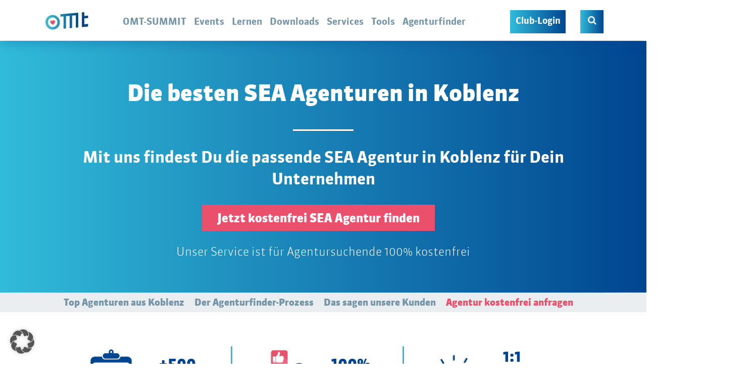

--- FILE ---
content_type: text/html; charset=utf-8
request_url: https://www.omt.de/agentur-finden/sea-agentur/koblenz/
body_size: 52902
content:
<!doctype html>
<!--[if lt IE 7]><html lang="de" xmlns:og="http://opengraphprotocol.org/schema/" xmlns:fb="http://www.facebook.com/2008/fbml" class="no-js lt-ie9 lt-ie8 lt-ie7"> <![endif]-->
<!--[if (IE 7)&!(IEMobile)]><html lang="de" xmlns:og="http://opengraphprotocol.org/schema/" xmlns:fb="http://www.facebook.com/2008/fbml" class="no-js lt-ie9 lt-ie8"><![endif]-->
<!--[if (IE 8)&!(IEMobile)]><html lang="de" xmlns:og="http://opengraphprotocol.org/schema/" xmlns:fb="http://www.facebook.com/2008/fbml" class="no-js lt-ie9"><![endif]-->
<!--[if gt IE 8]><!--> <html lang="de" xmlns:og="http://opengraphprotocol.org/schema/" xmlns:fb="http://www.facebook.com/2008/fbml" class="no-js"><!--<![endif]-->
<head>
    <meta charset="utf-8">
<script type="text/javascript">
/* <![CDATA[ */
var gform;gform||(document.addEventListener("gform_main_scripts_loaded",function(){gform.scriptsLoaded=!0}),document.addEventListener("gform/theme/scripts_loaded",function(){gform.themeScriptsLoaded=!0}),window.addEventListener("DOMContentLoaded",function(){gform.domLoaded=!0}),gform={domLoaded:!1,scriptsLoaded:!1,themeScriptsLoaded:!1,isFormEditor:()=>"function"==typeof InitializeEditor,callIfLoaded:function(o){return!(!gform.domLoaded||!gform.scriptsLoaded||!gform.themeScriptsLoaded&&!gform.isFormEditor()||(gform.isFormEditor()&&console.warn("The use of gform.initializeOnLoaded() is deprecated in the form editor context and will be removed in Gravity Forms 3.1."),o(),0))},initializeOnLoaded:function(o){gform.callIfLoaded(o)||(document.addEventListener("gform_main_scripts_loaded",()=>{gform.scriptsLoaded=!0,gform.callIfLoaded(o)}),document.addEventListener("gform/theme/scripts_loaded",()=>{gform.themeScriptsLoaded=!0,gform.callIfLoaded(o)}),window.addEventListener("DOMContentLoaded",()=>{gform.domLoaded=!0,gform.callIfLoaded(o)}))},hooks:{action:{},filter:{}},addAction:function(o,r,e,t){gform.addHook("action",o,r,e,t)},addFilter:function(o,r,e,t){gform.addHook("filter",o,r,e,t)},doAction:function(o){gform.doHook("action",o,arguments)},applyFilters:function(o){return gform.doHook("filter",o,arguments)},removeAction:function(o,r){gform.removeHook("action",o,r)},removeFilter:function(o,r,e){gform.removeHook("filter",o,r,e)},addHook:function(o,r,e,t,n){null==gform.hooks[o][r]&&(gform.hooks[o][r]=[]);var d=gform.hooks[o][r];null==n&&(n=r+"_"+d.length),gform.hooks[o][r].push({tag:n,callable:e,priority:t=null==t?10:t})},doHook:function(r,o,e){var t;if(e=Array.prototype.slice.call(e,1),null!=gform.hooks[r][o]&&((o=gform.hooks[r][o]).sort(function(o,r){return o.priority-r.priority}),o.forEach(function(o){"function"!=typeof(t=o.callable)&&(t=window[t]),"action"==r?t.apply(null,e):e[0]=t.apply(null,e)})),"filter"==r)return e[0]},removeHook:function(o,r,t,n){var e;null!=gform.hooks[o][r]&&(e=(e=gform.hooks[o][r]).filter(function(o,r,e){return!!(null!=n&&n!=o.tag||null!=t&&t!=o.priority)}),gform.hooks[o][r]=e)}});
/* ]]> */
</script>

    
        <meta name="HandheldFriendly" content="true">
    <meta name="MobileOptimized" content="320">
    <meta name="viewport" content="width=device-width, initial-scale=1.0"/>

    <link rel="apple-touch-icon" sizes="180x180" href="https://www.omt.de/wp-content/themes/omt/library/favicon/apple-touch-icon.png">
    <link rel="icon" type="image/png" sizes="32x32" href="https://www.omt.de/wp-content/themes/omt/library/favicon/favicon-32x32.png">
    <link rel="icon" type="image/png" sizes="16x16" href="https://www.omt.de/wp-content/themes/omt/library/favicon/favicon-16x16.png">
    <link rel="manifest" href="https://www.omt.de/wp-content/themes/omt/library/favicon/site.webmanifest">
    <link rel="mask-icon" href="https://www.omt.de/wp-content/themes/omt/library/favicon/safari-pinned-tab.svg" color="#5bbad5">
    <link rel="shortcut icon" href="https://www.omt.de/wp-content/themes/omt/library/favicon/favicon.ico">
    <meta name="msapplication-TileColor" content="#2b5797">
    <meta name="msapplication-config" content="https://www.omt.de/wp-content/themes/omt/library/favicon/browserconfig.xml">
    <meta name="theme-color" content="#ffffff">
    
    <meta name='robots' content='index, follow, max-image-preview:large, max-snippet:-1, max-video-preview:-1' />

<!-- Google Tag Manager for WordPress by gtm4wp.com -->
<script data-cfasync="false" data-pagespeed-no-defer>
	var gtm4wp_datalayer_name = "dataLayer";
	var dataLayer = dataLayer || [];
	const gtm4wp_use_sku_instead = 0;
	const gtm4wp_currency = 'EUR';
	const gtm4wp_product_per_impression = 0;
	const gtm4wp_clear_ecommerce = false;
	const gtm4wp_datalayer_max_timeout = 2000;
</script>
<!-- End Google Tag Manager for WordPress by gtm4wp.com -->
	<!-- This site is optimized with the Yoast SEO plugin v26.9 - https://yoast.com/product/yoast-seo-wordpress/ -->
	<title>Die besten SEA Agenturen in Koblenz | OMT</title>
	<meta name="description" content="Finde die passende SEA Agentur in Koblenz für Dich ➡️ mit dem OMT-Agenturfinder ✔ 100% kostenfrei ✔ Jetzt beraten lassen!" />
	<link rel="canonical" href="https://www.omt.de/agentur-finden/sea-agentur/koblenz/" />
	<meta property="og:locale" content="de_DE" />
	<meta property="og:type" content="article" />
	<meta property="og:title" content="Die besten SEA Agenturen in Koblenz | OMT" />
	<meta property="og:description" content="Finde die passende SEA Agentur in Koblenz für Dich ➡️ mit dem OMT-Agenturfinder ✔ 100% kostenfrei ✔ Jetzt beraten lassen!" />
	<meta property="og:url" content="https://www.omt.de/agentur-finden/sea-agentur/koblenz/" />
	<meta property="og:site_name" content="OMT" />
	<meta property="article:publisher" content="https://www.facebook.com/omt.de/" />
	<meta property="article:modified_time" content="2021-11-04T13:26:44+00:00" />
	<meta property="og:image" content="https://www.omt.de/uploads/OMT_Titelbilder_Agenturfinder_1200x630px_Koblenz8.png" />
	<meta property="og:image:width" content="1200" />
	<meta property="og:image:height" content="630" />
	<meta property="og:image:type" content="image/png" />
	<meta name="twitter:card" content="summary_large_image" />
	<meta name="twitter:title" content="Die besten SEA Agenturen in Koblenz | OMT" />
	<meta name="twitter:description" content="Finde die passende SEA Agentur in Koblenz für Dich ➡️ mit dem OMT-Agenturfinder ✔ 100% kostenfrei ✔ Jetzt beraten lassen!" />
	<meta name="twitter:image" content="https://www.omt.de/uploads/OMT_Titelbilder_Agenturfinder_1200x630px_Koblenz8.png" />
	<meta name="twitter:site" content="@om_tag" />
	<script type="application/ld+json" class="yoast-schema-graph">{"@context":"https://schema.org","@graph":[{"@type":"WebPage","@id":"https://www.omt.de/agentur-finden/sea-agentur/koblenz/","url":"https://www.omt.de/agentur-finden/sea-agentur/koblenz/","name":"Der OMT-Agenturfinder: Finde die passende SEA-Agentur in Koblenz","isPartOf":{"@id":"https://www.omt.de/#website"},"datePublished":"2020-02-10T20:12:02+00:00","dateModified":"2021-11-04T13:26:44+00:00","description":"Effizient und kostenfrei die richtige SEA-Agentur in Koblenz finden ✓ Strategieerstellung ✓ Kampagnenerstellung ✓ - Vom SEA-Consulting bis zur Umsetzung!","breadcrumb":{"@id":"https://www.omt.de/agentur-finden/sea-agentur/koblenz/#breadcrumb"},"inLanguage":"de","potentialAction":[{"@type":"ReadAction","target":["https://www.omt.de/agentur-finden/sea-agentur/koblenz/"]}]},{"@type":"BreadcrumbList","@id":"https://www.omt.de/agentur-finden/sea-agentur/koblenz/#breadcrumb","itemListElement":[{"@type":"ListItem","position":1,"name":"Startseite","item":"https://www.omt.de/"},{"@type":"ListItem","position":2,"name":"Koblenz"}]},{"@type":"WebSite","@id":"https://www.omt.de/#website","url":"https://www.omt.de/","name":"OMT","description":"","publisher":{"@id":"https://www.omt.de/#organization"},"potentialAction":[{"@type":"SearchAction","target":{"@type":"EntryPoint","urlTemplate":"https://www.omt.de/?s={search_term_string}"},"query-input":{"@type":"PropertyValueSpecification","valueRequired":true,"valueName":"search_term_string"}}],"inLanguage":"de"},{"@type":"Organization","@id":"https://www.omt.de/#organization","name":"OMT","url":"https://www.omt.de/","logo":{"@type":"ImageObject","inLanguage":"de","@id":"https://www.omt.de/#/schema/logo/image/","url":"https://www.omt.de/uploads/logo-sd.png","contentUrl":"https://www.omt.de/uploads/logo-sd.png","width":460,"height":183,"caption":"OMT"},"image":{"@id":"https://www.omt.de/#/schema/logo/image/"},"sameAs":["https://www.facebook.com/omt.de/","https://x.com/om_tag","https://www.instagram.com/omt.de/","https://www.youtube.com/channel/UC6EzK8fbLL4bJ0KPvLtiDIA"]}]}</script>
	<!-- / Yoast SEO plugin. -->


<link rel='dns-prefetch' href='//js.hs-scripts.com' />
<link rel='dns-prefetch' href='//www.googletagmanager.com' />
<link href='https://fonts.gstatic.com' crossorigin rel='preconnect' />
<link rel="alternate" type="application/rss+xml" title="OMT &raquo; Feed" href="https://www.omt.de/feed/" />
<style id='wp-img-auto-sizes-contain-inline-css' type='text/css'>
img:is([sizes=auto i],[sizes^="auto," i]){contain-intrinsic-size:3000px 1500px}
/*# sourceURL=wp-img-auto-sizes-contain-inline-css */
</style>
<style id='classic-theme-styles-inline-css' type='text/css'>
/*! This file is auto-generated */
.wp-block-button__link{color:#fff;background-color:#32373c;border-radius:9999px;box-shadow:none;text-decoration:none;padding:calc(.667em + 2px) calc(1.333em + 2px);font-size:1.125em}.wp-block-file__button{background:#32373c;color:#fff;text-decoration:none}
/*# sourceURL=/wp-includes/css/classic-themes.min.css */
</style>
<link rel='stylesheet' id='mmenu-css' href='https://www.omt.de/wp-content/plugins/mmenu/css/mmenu.css' type='text/css' media='all' />
<style  type='text/css'  data-wpacu-inline-css-file='1'>
/*
+----------------------------------------------------------------+
|                                                                |
|   WordPress Plugin: WP-PostRatings                             |
|   Copyright (c) 2012 Lester "GaMerZ" Chan                      |
|                                                                |
|   File Written By:                                             |
|   - Lester "GaMerZ" Chan                                       |
|   - http://lesterchan.net                                      |
|                                                                |
|   File Information:                                            |
|   - Post Ratings CSS File                                      |
|   - wp-content/plugins/wp-postratings/postratings-css.css      |
|                                                                |
+----------------------------------------------------------------+
*/

.post-ratings {
	width: 100%;
	opacity: 1;
	/* background-color: #ffffff; */
}

.post-ratings-loading {
	display: none;
	height: 16px;
	text-align: left;
}

.post-ratings-image {
	border: 0;
}

.post-ratings img,
.post-ratings-loading img,
.post-ratings-image img {
	border: 0;
	padding: 0;
	margin: 0;
}

.post-ratings-text {
	
}

.post-ratings-comment-author {
	font-weight: normal;
	font-style: italic;
}

</style>
<link rel='stylesheet' id='borlabs-cookie-custom-css' href='https://www.omt.de/wp-content/cache/borlabs-cookie/1/borlabs-cookie-1-de.css' type='text/css' media='all' />
<link   rel='preload' as='style' data-wpacu-preload-it-async='1' onload="this.onload=null;this.rel='stylesheet'" id='wpacu-preload-wpdiscuz-frontend-css-css' href='https://www.omt.de/wp-content/plugins/wpdiscuz/themes/default/style.css' type='text/css' media='all' />
<style id='wpdiscuz-frontend-css-inline-css' type='text/css'>
 #wpdcom .wpd-blog-administrator .wpd-comment-label{color:#ffffff;background-color:#00B38F;border:none}#wpdcom .wpd-blog-administrator .wpd-comment-author, #wpdcom .wpd-blog-administrator .wpd-comment-author a{color:#00B38F}#wpdcom.wpd-layout-1 .wpd-comment .wpd-blog-administrator .wpd-avatar img{border-color:#00B38F}#wpdcom.wpd-layout-2 .wpd-comment.wpd-reply .wpd-comment-wrap.wpd-blog-administrator{border-left:3px solid #00B38F}#wpdcom.wpd-layout-2 .wpd-comment .wpd-blog-administrator .wpd-avatar img{border-bottom-color:#00B38F}#wpdcom.wpd-layout-3 .wpd-blog-administrator .wpd-comment-subheader{border-top:1px dashed #00B38F}#wpdcom.wpd-layout-3 .wpd-reply .wpd-blog-administrator .wpd-comment-right{border-left:1px solid #00B38F}#wpdcom .wpd-blog-editor .wpd-comment-label{color:#ffffff;background-color:#00B38F;border:none}#wpdcom .wpd-blog-editor .wpd-comment-author, #wpdcom .wpd-blog-editor .wpd-comment-author a{color:#00B38F}#wpdcom.wpd-layout-1 .wpd-comment .wpd-blog-editor .wpd-avatar img{border-color:#00B38F}#wpdcom.wpd-layout-2 .wpd-comment.wpd-reply .wpd-comment-wrap.wpd-blog-editor{border-left:3px solid #00B38F}#wpdcom.wpd-layout-2 .wpd-comment .wpd-blog-editor .wpd-avatar img{border-bottom-color:#00B38F}#wpdcom.wpd-layout-3 .wpd-blog-editor .wpd-comment-subheader{border-top:1px dashed #00B38F}#wpdcom.wpd-layout-3 .wpd-reply .wpd-blog-editor .wpd-comment-right{border-left:1px solid #00B38F}#wpdcom .wpd-blog-author .wpd-comment-label{color:#ffffff;background-color:#00B38F;border:none}#wpdcom .wpd-blog-author .wpd-comment-author, #wpdcom .wpd-blog-author .wpd-comment-author a{color:#00B38F}#wpdcom.wpd-layout-1 .wpd-comment .wpd-blog-author .wpd-avatar img{border-color:#00B38F}#wpdcom.wpd-layout-2 .wpd-comment .wpd-blog-author .wpd-avatar img{border-bottom-color:#00B38F}#wpdcom.wpd-layout-3 .wpd-blog-author .wpd-comment-subheader{border-top:1px dashed #00B38F}#wpdcom.wpd-layout-3 .wpd-reply .wpd-blog-author .wpd-comment-right{border-left:1px solid #00B38F}#wpdcom .wpd-blog-contributor .wpd-comment-label{color:#ffffff;background-color:#00B38F;border:none}#wpdcom .wpd-blog-contributor .wpd-comment-author, #wpdcom .wpd-blog-contributor .wpd-comment-author a{color:#00B38F}#wpdcom.wpd-layout-1 .wpd-comment .wpd-blog-contributor .wpd-avatar img{border-color:#00B38F}#wpdcom.wpd-layout-2 .wpd-comment .wpd-blog-contributor .wpd-avatar img{border-bottom-color:#00B38F}#wpdcom.wpd-layout-3 .wpd-blog-contributor .wpd-comment-subheader{border-top:1px dashed #00B38F}#wpdcom.wpd-layout-3 .wpd-reply .wpd-blog-contributor .wpd-comment-right{border-left:1px solid #00B38F}#wpdcom .wpd-blog-subscriber .wpd-comment-label{color:#ffffff;background-color:#00B38F;border:none}#wpdcom .wpd-blog-subscriber .wpd-comment-author, #wpdcom .wpd-blog-subscriber .wpd-comment-author a{color:#00B38F}#wpdcom.wpd-layout-2 .wpd-comment .wpd-blog-subscriber .wpd-avatar img{border-bottom-color:#00B38F}#wpdcom.wpd-layout-3 .wpd-blog-subscriber .wpd-comment-subheader{border-top:1px dashed #00B38F}#wpdcom .wpd-blog-um_member .wpd-comment-label{color:#ffffff;background-color:#00B38F;border:none}#wpdcom .wpd-blog-um_member .wpd-comment-author, #wpdcom .wpd-blog-um_member .wpd-comment-author a{color:#00B38F}#wpdcom.wpd-layout-1 .wpd-comment .wpd-blog-um_member .wpd-avatar img{border-color:#00B38F}#wpdcom.wpd-layout-2 .wpd-comment .wpd-blog-um_member .wpd-avatar img{border-bottom-color:#00B38F}#wpdcom.wpd-layout-3 .wpd-blog-um_member .wpd-comment-subheader{border-top:1px dashed #00B38F}#wpdcom.wpd-layout-3 .wpd-reply .wpd-blog-um_member .wpd-comment-right{border-left:1px solid #00B38F}#wpdcom .wpd-blog-customer .wpd-comment-label{color:#ffffff;background-color:#00B38F;border:none}#wpdcom .wpd-blog-customer .wpd-comment-author, #wpdcom .wpd-blog-customer .wpd-comment-author a{color:#00B38F}#wpdcom.wpd-layout-1 .wpd-comment .wpd-blog-customer .wpd-avatar img{border-color:#00B38F}#wpdcom.wpd-layout-2 .wpd-comment .wpd-blog-customer .wpd-avatar img{border-bottom-color:#00B38F}#wpdcom.wpd-layout-3 .wpd-blog-customer .wpd-comment-subheader{border-top:1px dashed #00B38F}#wpdcom.wpd-layout-3 .wpd-reply .wpd-blog-customer .wpd-comment-right{border-left:1px solid #00B38F}#wpdcom .wpd-blog-shop_manager .wpd-comment-label{color:#ffffff;background-color:#00B38F;border:none}#wpdcom .wpd-blog-shop_manager .wpd-comment-author, #wpdcom .wpd-blog-shop_manager .wpd-comment-author a{color:#00B38F}#wpdcom.wpd-layout-1 .wpd-comment .wpd-blog-shop_manager .wpd-avatar img{border-color:#00B38F}#wpdcom.wpd-layout-2 .wpd-comment .wpd-blog-shop_manager .wpd-avatar img{border-bottom-color:#00B38F}#wpdcom.wpd-layout-3 .wpd-blog-shop_manager .wpd-comment-subheader{border-top:1px dashed #00B38F}#wpdcom.wpd-layout-3 .wpd-reply .wpd-blog-shop_manager .wpd-comment-right{border-left:1px solid #00B38F}#wpdcom .wpd-blog-staff .wpd-comment-label{color:#ffffff;background-color:#00B38F;border:none}#wpdcom .wpd-blog-staff .wpd-comment-author, #wpdcom .wpd-blog-staff .wpd-comment-author a{color:#00B38F}#wpdcom.wpd-layout-1 .wpd-comment .wpd-blog-staff .wpd-avatar img{border-color:#00B38F}#wpdcom.wpd-layout-2 .wpd-comment .wpd-blog-staff .wpd-avatar img{border-bottom-color:#00B38F}#wpdcom.wpd-layout-3 .wpd-blog-staff .wpd-comment-subheader{border-top:1px dashed #00B38F}#wpdcom.wpd-layout-3 .wpd-reply .wpd-blog-staff .wpd-comment-right{border-left:1px solid #00B38F}#wpdcom .wpd-blog-um_toolanbieter .wpd-comment-label{color:#ffffff;background-color:#00B38F;border:none}#wpdcom .wpd-blog-um_toolanbieter .wpd-comment-author, #wpdcom .wpd-blog-um_toolanbieter .wpd-comment-author a{color:#00B38F}#wpdcom.wpd-layout-1 .wpd-comment .wpd-blog-um_toolanbieter .wpd-avatar img{border-color:#00B38F}#wpdcom.wpd-layout-2 .wpd-comment .wpd-blog-um_toolanbieter .wpd-avatar img{border-bottom-color:#00B38F}#wpdcom.wpd-layout-3 .wpd-blog-um_toolanbieter .wpd-comment-subheader{border-top:1px dashed #00B38F}#wpdcom.wpd-layout-3 .wpd-reply .wpd-blog-um_toolanbieter .wpd-comment-right{border-left:1px solid #00B38F}#wpdcom .wpd-blog-um_botschafter .wpd-comment-label{color:#ffffff;background-color:#00B38F;border:none}#wpdcom .wpd-blog-um_botschafter .wpd-comment-author, #wpdcom .wpd-blog-um_botschafter .wpd-comment-author a{color:#00B38F}#wpdcom.wpd-layout-1 .wpd-comment .wpd-blog-um_botschafter .wpd-avatar img{border-color:#00B38F}#wpdcom.wpd-layout-2 .wpd-comment .wpd-blog-um_botschafter .wpd-avatar img{border-bottom-color:#00B38F}#wpdcom.wpd-layout-3 .wpd-blog-um_botschafter .wpd-comment-subheader{border-top:1px dashed #00B38F}#wpdcom.wpd-layout-3 .wpd-reply .wpd-blog-um_botschafter .wpd-comment-right{border-left:1px solid #00B38F}#wpdcom .wpd-blog-translator .wpd-comment-label{color:#ffffff;background-color:#00B38F;border:none}#wpdcom .wpd-blog-translator .wpd-comment-author, #wpdcom .wpd-blog-translator .wpd-comment-author a{color:#00B38F}#wpdcom.wpd-layout-1 .wpd-comment .wpd-blog-translator .wpd-avatar img{border-color:#00B38F}#wpdcom.wpd-layout-2 .wpd-comment .wpd-blog-translator .wpd-avatar img{border-bottom-color:#00B38F}#wpdcom.wpd-layout-3 .wpd-blog-translator .wpd-comment-subheader{border-top:1px dashed #00B38F}#wpdcom.wpd-layout-3 .wpd-reply .wpd-blog-translator .wpd-comment-right{border-left:1px solid #00B38F}#wpdcom .wpd-blog-um_talentpool-kunde .wpd-comment-label{color:#ffffff;background-color:#00B38F;border:none}#wpdcom .wpd-blog-um_talentpool-kunde .wpd-comment-author, #wpdcom .wpd-blog-um_talentpool-kunde .wpd-comment-author a{color:#00B38F}#wpdcom.wpd-layout-1 .wpd-comment .wpd-blog-um_talentpool-kunde .wpd-avatar img{border-color:#00B38F}#wpdcom.wpd-layout-2 .wpd-comment .wpd-blog-um_talentpool-kunde .wpd-avatar img{border-bottom-color:#00B38F}#wpdcom.wpd-layout-3 .wpd-blog-um_talentpool-kunde .wpd-comment-subheader{border-top:1px dashed #00B38F}#wpdcom.wpd-layout-3 .wpd-reply .wpd-blog-um_talentpool-kunde .wpd-comment-right{border-left:1px solid #00B38F}#wpdcom .wpd-blog-wpseo_manager .wpd-comment-label{color:#ffffff;background-color:#00B38F;border:none}#wpdcom .wpd-blog-wpseo_manager .wpd-comment-author, #wpdcom .wpd-blog-wpseo_manager .wpd-comment-author a{color:#00B38F}#wpdcom.wpd-layout-1 .wpd-comment .wpd-blog-wpseo_manager .wpd-avatar img{border-color:#00B38F}#wpdcom.wpd-layout-2 .wpd-comment .wpd-blog-wpseo_manager .wpd-avatar img{border-bottom-color:#00B38F}#wpdcom.wpd-layout-3 .wpd-blog-wpseo_manager .wpd-comment-subheader{border-top:1px dashed #00B38F}#wpdcom.wpd-layout-3 .wpd-reply .wpd-blog-wpseo_manager .wpd-comment-right{border-left:1px solid #00B38F}#wpdcom .wpd-blog-wpseo_editor .wpd-comment-label{color:#ffffff;background-color:#00B38F;border:none}#wpdcom .wpd-blog-wpseo_editor .wpd-comment-author, #wpdcom .wpd-blog-wpseo_editor .wpd-comment-author a{color:#00B38F}#wpdcom.wpd-layout-1 .wpd-comment .wpd-blog-wpseo_editor .wpd-avatar img{border-color:#00B38F}#wpdcom.wpd-layout-2 .wpd-comment .wpd-blog-wpseo_editor .wpd-avatar img{border-bottom-color:#00B38F}#wpdcom.wpd-layout-3 .wpd-blog-wpseo_editor .wpd-comment-subheader{border-top:1px dashed #00B38F}#wpdcom.wpd-layout-3 .wpd-reply .wpd-blog-wpseo_editor .wpd-comment-right{border-left:1px solid #00B38F}#wpdcom .wpd-blog-post_author .wpd-comment-label{color:#ffffff;background-color:#00B38F;border:none}#wpdcom .wpd-blog-post_author .wpd-comment-author, #wpdcom .wpd-blog-post_author .wpd-comment-author a{color:#00B38F}#wpdcom .wpd-blog-post_author .wpd-avatar img{border-color:#00B38F}#wpdcom.wpd-layout-1 .wpd-comment .wpd-blog-post_author .wpd-avatar img{border-color:#00B38F}#wpdcom.wpd-layout-2 .wpd-comment.wpd-reply .wpd-comment-wrap.wpd-blog-post_author{border-left:3px solid #00B38F}#wpdcom.wpd-layout-2 .wpd-comment .wpd-blog-post_author .wpd-avatar img{border-bottom-color:#00B38F}#wpdcom.wpd-layout-3 .wpd-blog-post_author .wpd-comment-subheader{border-top:1px dashed #00B38F}#wpdcom.wpd-layout-3 .wpd-reply .wpd-blog-post_author .wpd-comment-right{border-left:1px solid #00B38F}#wpdcom .wpd-blog-guest .wpd-comment-label{color:#ffffff;background-color:#00B38F;border:none}#wpdcom .wpd-blog-guest .wpd-comment-author, #wpdcom .wpd-blog-guest .wpd-comment-author a{color:#00B38F}#wpdcom.wpd-layout-3 .wpd-blog-guest .wpd-comment-subheader{border-top:1px dashed #00B38F}#comments, #respond, .comments-area, #wpdcom{}#wpdcom .ql-editor > *{color:#777777}#wpdcom .ql-editor::before{}#wpdcom .ql-toolbar{border:1px solid #DDDDDD;border-top:none}#wpdcom .ql-container{border:1px solid #DDDDDD;border-bottom:none}#wpdcom .wpd-form-row .wpdiscuz-item input[type="text"], #wpdcom .wpd-form-row .wpdiscuz-item input[type="email"], #wpdcom .wpd-form-row .wpdiscuz-item input[type="url"], #wpdcom .wpd-form-row .wpdiscuz-item input[type="color"], #wpdcom .wpd-form-row .wpdiscuz-item input[type="date"], #wpdcom .wpd-form-row .wpdiscuz-item input[type="datetime"], #wpdcom .wpd-form-row .wpdiscuz-item input[type="datetime-local"], #wpdcom .wpd-form-row .wpdiscuz-item input[type="month"], #wpdcom .wpd-form-row .wpdiscuz-item input[type="number"], #wpdcom .wpd-form-row .wpdiscuz-item input[type="time"], #wpdcom textarea, #wpdcom select{border:1px solid #DDDDDD;color:#777777}#wpdcom .wpd-form-row .wpdiscuz-item textarea{border:1px solid #DDDDDD}#wpdcom input::placeholder, #wpdcom textarea::placeholder, #wpdcom input::-moz-placeholder, #wpdcom textarea::-webkit-input-placeholder{}#wpdcom .wpd-comment-text{color:#777777}#wpdcom .wpd-thread-head .wpd-thread-info{border-bottom:2px solid #00B38F}#wpdcom .wpd-thread-head .wpd-thread-info.wpd-reviews-tab svg{fill:#00B38F}#wpdcom .wpd-thread-head .wpdiscuz-user-settings{border-bottom:2px solid #00B38F}#wpdcom .wpd-thread-head .wpdiscuz-user-settings:hover{color:#00B38F}#wpdcom .wpd-comment .wpd-follow-link:hover{color:#00B38F}#wpdcom .wpd-comment-status .wpd-sticky{color:#00B38F}#wpdcom .wpd-thread-filter .wpdf-active{color:#00B38F;border-bottom-color:#00B38F}#wpdcom .wpd-comment-info-bar{border:1px dashed #33c3a6;background:#e6f8f4}#wpdcom .wpd-comment-info-bar .wpd-current-view i{color:#00B38F}#wpdcom .wpd-filter-view-all:hover{background:#00B38F}#wpdcom .wpdiscuz-item .wpdiscuz-rating > label{color:#DDDDDD}#wpdcom .wpdiscuz-item .wpdiscuz-rating:not(:checked) > label:hover, .wpdiscuz-rating:not(:checked) > label:hover ~ label{}#wpdcom .wpdiscuz-item .wpdiscuz-rating > input ~ label:hover, #wpdcom .wpdiscuz-item .wpdiscuz-rating > input:not(:checked) ~ label:hover ~ label, #wpdcom .wpdiscuz-item .wpdiscuz-rating > input:not(:checked) ~ label:hover ~ label{color:#FFED85}#wpdcom .wpdiscuz-item .wpdiscuz-rating > input:checked ~ label:hover, #wpdcom .wpdiscuz-item .wpdiscuz-rating > input:checked ~ label:hover, #wpdcom .wpdiscuz-item .wpdiscuz-rating > label:hover ~ input:checked ~ label, #wpdcom .wpdiscuz-item .wpdiscuz-rating > input:checked + label:hover ~ label, #wpdcom .wpdiscuz-item .wpdiscuz-rating > input:checked ~ label:hover ~ label, .wpd-custom-field .wcf-active-star, #wpdcom .wpdiscuz-item .wpdiscuz-rating > input:checked ~ label{color:#FFD700}#wpd-post-rating .wpd-rating-wrap .wpd-rating-stars svg .wpd-star{fill:#DDDDDD}#wpd-post-rating .wpd-rating-wrap .wpd-rating-stars svg .wpd-active{fill:#FFD700}#wpd-post-rating .wpd-rating-wrap .wpd-rate-starts svg .wpd-star{fill:#DDDDDD}#wpd-post-rating .wpd-rating-wrap .wpd-rate-starts:hover svg .wpd-star{fill:#FFED85}#wpd-post-rating.wpd-not-rated .wpd-rating-wrap .wpd-rate-starts svg:hover ~ svg .wpd-star{fill:#DDDDDD}.wpdiscuz-post-rating-wrap .wpd-rating .wpd-rating-wrap .wpd-rating-stars svg .wpd-star{fill:#DDDDDD}.wpdiscuz-post-rating-wrap .wpd-rating .wpd-rating-wrap .wpd-rating-stars svg .wpd-active{fill:#FFD700}#wpdcom .wpd-comment .wpd-follow-active{color:#ff7a00}#wpdcom .page-numbers{color:#555;border:#555 1px solid}#wpdcom span.current{background:#555}#wpdcom.wpd-layout-1 .wpd-new-loaded-comment > .wpd-comment-wrap > .wpd-comment-right{background:#FFFAD6}#wpdcom.wpd-layout-2 .wpd-new-loaded-comment.wpd-comment > .wpd-comment-wrap > .wpd-comment-right{background:#FFFAD6}#wpdcom.wpd-layout-2 .wpd-new-loaded-comment.wpd-comment.wpd-reply > .wpd-comment-wrap > .wpd-comment-right{background:transparent}#wpdcom.wpd-layout-2 .wpd-new-loaded-comment.wpd-comment.wpd-reply > .wpd-comment-wrap{background:#FFFAD6}#wpdcom.wpd-layout-3 .wpd-new-loaded-comment.wpd-comment > .wpd-comment-wrap > .wpd-comment-right{background:#FFFAD6}#wpdcom .wpd-follow:hover i, #wpdcom .wpd-unfollow:hover i, #wpdcom .wpd-comment .wpd-follow-active:hover i{color:#00B38F}#wpdcom .wpdiscuz-readmore{cursor:pointer;color:#00B38F}.wpd-custom-field .wcf-pasiv-star, #wpcomm .wpdiscuz-item .wpdiscuz-rating > label{color:#DDDDDD}.wpd-wrapper .wpd-list-item.wpd-active{border-top:3px solid #00B38F}#wpdcom.wpd-layout-2 .wpd-comment.wpd-reply.wpd-unapproved-comment .wpd-comment-wrap{border-left:3px solid #FFFAD6}#wpdcom.wpd-layout-3 .wpd-comment.wpd-reply.wpd-unapproved-comment .wpd-comment-right{border-left:1px solid #FFFAD6}#wpdcom .wpd-prim-button{background-color:#555555;color:#FFFFFF}#wpdcom .wpd_label__check i.wpdicon-on{color:#555555;border:1px solid #aaaaaa}#wpd-bubble-wrapper #wpd-bubble-all-comments-count{color:#1DB99A}#wpd-bubble-wrapper > div{background-color:#1DB99A}#wpd-bubble-wrapper > #wpd-bubble #wpd-bubble-add-message{background-color:#1DB99A}#wpd-bubble-wrapper > #wpd-bubble #wpd-bubble-add-message::before{border-left-color:#1DB99A;border-right-color:#1DB99A}#wpd-bubble-wrapper.wpd-right-corner > #wpd-bubble #wpd-bubble-add-message::before{border-left-color:#1DB99A;border-right-color:#1DB99A}.wpd-inline-icon-wrapper path.wpd-inline-icon-first{fill:#1DB99A}.wpd-inline-icon-count{background-color:#1DB99A}.wpd-inline-icon-count::before{border-right-color:#1DB99A}.wpd-inline-form-wrapper::before{border-bottom-color:#1DB99A}.wpd-inline-form-question{background-color:#1DB99A}.wpd-inline-form{background-color:#1DB99A}.wpd-last-inline-comments-wrapper{border-color:#1DB99A}.wpd-last-inline-comments-wrapper::before{border-bottom-color:#1DB99A}.wpd-last-inline-comments-wrapper .wpd-view-all-inline-comments{background:#1DB99A}.wpd-last-inline-comments-wrapper .wpd-view-all-inline-comments:hover,.wpd-last-inline-comments-wrapper .wpd-view-all-inline-comments:active,.wpd-last-inline-comments-wrapper .wpd-view-all-inline-comments:focus{background-color:#1DB99A}#wpdcom .ql-snow .ql-tooltip[data-mode="link"]::before{content:"Link eingeben:"}#wpdcom .ql-snow .ql-tooltip.ql-editing a.ql-action::after{content:"Speichern"}.comments-area{width:auto}
/*# sourceURL=wpdiscuz-frontend-css-inline-css */
</style>
<link   rel='preload' as='style' data-wpacu-preload-it-async='1' onload="this.onload=null;this.rel='stylesheet'" id='wpacu-preload-wpdiscuz-fa-css' href='https://www.omt.de/wp-content/plugins/wpdiscuz/assets/third-party/font-awesome-5.13.0/css/fa.min.css' type='text/css' media='all' />
<link   rel='preload' as='style' data-wpacu-preload-it-async='1' onload="this.onload=null;this.rel='stylesheet'" id='wpacu-preload-wpdiscuz-combo-css-css' href='https://www.omt.de/wp-content/plugins/wpdiscuz/assets/css/wpdiscuz-combo.min.css' type='text/css' media='all' />
<link rel='stylesheet' id='gforms_reset_css-css' href='https://www.omt.de/wp-content/plugins/gravityforms/legacy/css/formreset.min.css' type='text/css' media='all' />
<link rel='stylesheet' id='gforms_datepicker_css-css' href='https://www.omt.de/wp-content/plugins/gravityforms/legacy/css/datepicker.min.css' type='text/css' media='all' />
<link rel='stylesheet' id='gforms_formsmain_css-css' href='https://www.omt.de/wp-content/plugins/gravityforms/legacy/css/formsmain.min.css' type='text/css' media='all' />
<link rel='stylesheet' id='gforms_ready_class_css-css' href='https://www.omt.de/wp-content/plugins/gravityforms/legacy/css/readyclass.min.css' type='text/css' media='all' />
<link rel='stylesheet' id='gforms_browsers_css-css' href='https://www.omt.de/wp-content/plugins/gravityforms/legacy/css/browsers.min.css' type='text/css' media='all' />
<link rel='stylesheet' id='gform_apc_theme-css' href='https://www.omt.de/wp-content/plugins/gravityformsadvancedpostcreation/assets/css/dist/theme.min.css' type='text/css' media='all' />
<link rel='stylesheet' id='gform_basic-css' href='https://www.omt.de/wp-content/plugins/gravityforms/assets/css/dist/basic.min.css' type='text/css' media='all' />

<link rel='stylesheet' id='gform_theme-css' href='https://www.omt.de/wp-content/plugins/gravityforms/assets/css/dist/theme.min.css' type='text/css' media='all' />
<link rel='stylesheet' id='gravityformssurvey_gravity_theme-css' href='https://www.omt.de/wp-content/plugins/gravityformssurvey/assets/css/dist/theme.min.css' type='text/css' media='all' />
<style  type='text/css'  data-wpacu-inline-css-file='1'>
.gform_legacy_markup_wrapper input.gf_coupon_code,.gravity-theme input.gf_coupon_code{width:auto;width:initial}.gform_legacy_markup_wrapper input#gf_coupon_button.button,.gravity-theme input#gf_coupon_button.button{margin-left:8px}.gform_legacy_markup_wrapper #gf_coupon_info,.gravity-theme #gf_coupon_info{margin-top:8px}.gform_legacy_markup_wrapper #gf_coupon_info table,.gravity-theme #gf_coupon_info table{border:none;width:auto!important}.gform_legacy_markup_wrapper #gf_coupon_info .gf_coupon_item .gf_coupon_name_container,.gravity-theme #gf_coupon_info .gf_coupon_item .gf_coupon_name_container{padding:6px 16px 6px 4px}.gform_legacy_markup_wrapper #gf_coupon_info .gf_coupon_item .gf_coupon_name_container .gf_coupon_name,.gravity-theme #gf_coupon_info .gf_coupon_item .gf_coupon_name_container .gf_coupon_name{display:inline-block;vertical-align:middle}.gform_legacy_markup_wrapper #gf_coupon_info .gf_coupon_item .gf_coupon_name_container a,.gravity-theme #gf_coupon_info .gf_coupon_item .gf_coupon_name_container a{background-image:url(/wp-content/plugins/gravityformscoupons/assets/css/dist/../../../images/remove.png);background-position:0 0;background-repeat:no-repeat;border:none;display:inline-block;height:14px;margin:2px 0 0 0;text-indent:-9000px;vertical-align:middle;width:14px}.gform_legacy_markup_wrapper #gf_coupon_info .gf_coupon_item .gf_coupon_discount_container,.gravity-theme #gf_coupon_info .gf_coupon_item .gf_coupon_discount_container{padding:6px 2px 6px 0;text-align:right;vertical-align:top}.gform_legacy_markup_wrapper #gf_coupon_info .gf_coupon_item td,.gravity-theme #gf_coupon_info .gf_coupon_item td{border-bottom:1px dashed #ccc;border-left:none;border-right:none;border-top:none}.gform_legacy_markup_wrapper span.gf_coupon_discount,.gravity-theme span.gf_coupon_discount{display:-moz-inline-stack;display:inline-block;text-align:right;width:auto;zoom:1}.gform_legacy_markup_wrapper #gf_coupon_info .gf_coupon_item a.gf_coupon_delete,.gform_legacy_markup_wrapper #gf_coupon_info .gf_coupon_item a.gf_coupon_delete:active,.gform_legacy_markup_wrapper #gf_coupon_info .gf_coupon_item a.gf_coupon_delete:focus,.gform_legacy_markup_wrapper #gf_coupon_info .gf_coupon_item a.gf_coupon_delete:visited,.gravity-theme #gf_coupon_info .gf_coupon_item a.gf_coupon_delete,.gravity-theme #gf_coupon_info .gf_coupon_item a.gf_coupon_delete:active,.gravity-theme #gf_coupon_info .gf_coupon_item a.gf_coupon_delete:focus,.gravity-theme #gf_coupon_info .gf_coupon_item a.gf_coupon_delete:visited{color:#790000;font-size:small;text-decoration:none}
</style>
<link rel='stylesheet' id='shariff-css-css' href='https://www.omt.de/wp-content/plugins/shariff/css/shariff.min.css' type='text/css' media='all' />
<link rel='stylesheet' id='bones-stylesheet-css' href='https://www.omt.de/wp-content/themes/omt/wp-less-cache/bones-stylesheet.css?ver=1770142235' type='text/css' media='all' />
<script type="text/javascript" src="https://www.omt.de/wp-content/themes/omt/library/js/libs/jquery-3.6.0.min.js" id="jquery-js"></script>
<script type="text/javascript" id="seo-automated-link-building-js-extra">
/* <![CDATA[ */
var seoAutomatedLinkBuilding = {"ajaxUrl":"https://www.omt.de/wp-admin/admin-ajax.php"};
//# sourceURL=seo-automated-link-building-js-extra
/* ]]> */
</script>
<script type="text/javascript" src="https://www.omt.de/wp-content/plugins/seo-automated-link-building/js/seo-automated-link-building.js" id="seo-automated-link-building-js"></script>
<script type="text/javascript" src="https://www.omt.de/wp-content/plugins/mmenu/js/mmenu.js" id="mmenu-js"></script>
<script data-no-optimize="1" data-no-minify="1" data-cfasync="false" nowprocket type="text/javascript" src="https://www.omt.de/wp-content/cache/borlabs-cookie/1/borlabs-cookie-config-de.json.js" id="borlabs-cookie-config-js"></script>
<script data-no-optimize="1" data-no-minify="1" data-cfasync="false" nowprocket type="text/javascript" src="https://www.omt.de/wp-content/plugins/borlabs-cookie/assets/javascript/borlabs-cookie-prioritize.min.js" id="borlabs-cookie-prioritize-js"></script>
<script type="text/javascript" defer='defer' src="https://www.omt.de/wp-content/plugins/gravityforms/js/jquery.json.min.js?ver=2.9.26" id="gform_json-js"></script>
<script type="text/javascript" id="gform_gravityforms-js-extra">
/* <![CDATA[ */
var gf_global = {"gf_currency_config":{"name":"Euro","symbol_left":"","symbol_right":"&#8364;","symbol_padding":" ","thousand_separator":".","decimal_separator":",","decimals":2,"code":"EUR"},"base_url":"https://www.omt.de/wp-content/plugins/gravityforms","number_formats":[],"spinnerUrl":"https://www.omt.de/wp-content/plugins/gravityforms/images/spinner.svg","version_hash":"774d27c3b0a6e3e926c0ae4fdab6b6a0","strings":{"newRowAdded":"Neue Zeile hinzugef\u00fcgt.","rowRemoved":"Zeile entfernt","formSaved":"Das Formular wurde gespeichert. Der Inhalt beinhaltet den Link zum Zur\u00fcckkehren und Vervollst\u00e4ndigen des Formulars."}};
var gf_legacy = {"is_legacy":""};
var gf_global = {"gf_currency_config":{"name":"Euro","symbol_left":"","symbol_right":"&#8364;","symbol_padding":" ","thousand_separator":".","decimal_separator":",","decimals":2,"code":"EUR"},"base_url":"https://www.omt.de/wp-content/plugins/gravityforms","number_formats":[],"spinnerUrl":"https://www.omt.de/wp-content/plugins/gravityforms/images/spinner.svg","version_hash":"774d27c3b0a6e3e926c0ae4fdab6b6a0","strings":{"newRowAdded":"Neue Zeile hinzugef\u00fcgt.","rowRemoved":"Zeile entfernt","formSaved":"Das Formular wurde gespeichert. Der Inhalt beinhaltet den Link zum Zur\u00fcckkehren und Vervollst\u00e4ndigen des Formulars."}};
var gf_global = {"gf_currency_config":{"name":"Euro","symbol_left":"","symbol_right":"&#8364;","symbol_padding":" ","thousand_separator":".","decimal_separator":",","decimals":2,"code":"EUR"},"base_url":"https://www.omt.de/wp-content/plugins/gravityforms","number_formats":[],"spinnerUrl":"https://www.omt.de/wp-content/plugins/gravityforms/images/spinner.svg","version_hash":"774d27c3b0a6e3e926c0ae4fdab6b6a0","strings":{"newRowAdded":"Neue Zeile hinzugef\u00fcgt.","rowRemoved":"Zeile entfernt","formSaved":"Das Formular wurde gespeichert. Der Inhalt beinhaltet den Link zum Zur\u00fcckkehren und Vervollst\u00e4ndigen des Formulars."}};
var gf_global = {"gf_currency_config":{"name":"Euro","symbol_left":"","symbol_right":"&#8364;","symbol_padding":" ","thousand_separator":".","decimal_separator":",","decimals":2,"code":"EUR"},"base_url":"https://www.omt.de/wp-content/plugins/gravityforms","number_formats":[],"spinnerUrl":"https://www.omt.de/wp-content/plugins/gravityforms/images/spinner.svg","version_hash":"774d27c3b0a6e3e926c0ae4fdab6b6a0","strings":{"newRowAdded":"Neue Zeile hinzugef\u00fcgt.","rowRemoved":"Zeile entfernt","formSaved":"Das Formular wurde gespeichert. Der Inhalt beinhaltet den Link zum Zur\u00fcckkehren und Vervollst\u00e4ndigen des Formulars."}};
var gf_global = {"gf_currency_config":{"name":"Euro","symbol_left":"","symbol_right":"&#8364;","symbol_padding":" ","thousand_separator":".","decimal_separator":",","decimals":2,"code":"EUR"},"base_url":"https://www.omt.de/wp-content/plugins/gravityforms","number_formats":[],"spinnerUrl":"https://www.omt.de/wp-content/plugins/gravityforms/images/spinner.svg","version_hash":"774d27c3b0a6e3e926c0ae4fdab6b6a0","strings":{"newRowAdded":"Neue Zeile hinzugef\u00fcgt.","rowRemoved":"Zeile entfernt","formSaved":"Das Formular wurde gespeichert. Der Inhalt beinhaltet den Link zum Zur\u00fcckkehren und Vervollst\u00e4ndigen des Formulars."}};
var gf_global = {"gf_currency_config":{"name":"Euro","symbol_left":"","symbol_right":"&#8364;","symbol_padding":" ","thousand_separator":".","decimal_separator":",","decimals":2,"code":"EUR"},"base_url":"https://www.omt.de/wp-content/plugins/gravityforms","number_formats":[],"spinnerUrl":"https://www.omt.de/wp-content/plugins/gravityforms/images/spinner.svg","version_hash":"774d27c3b0a6e3e926c0ae4fdab6b6a0","strings":{"newRowAdded":"Neue Zeile hinzugef\u00fcgt.","rowRemoved":"Zeile entfernt","formSaved":"Das Formular wurde gespeichert. Der Inhalt beinhaltet den Link zum Zur\u00fcckkehren und Vervollst\u00e4ndigen des Formulars."}};
var gf_global = {"gf_currency_config":{"name":"Euro","symbol_left":"","symbol_right":"&#8364;","symbol_padding":" ","thousand_separator":".","decimal_separator":",","decimals":2,"code":"EUR"},"base_url":"https://www.omt.de/wp-content/plugins/gravityforms","number_formats":[],"spinnerUrl":"https://www.omt.de/wp-content/plugins/gravityforms/images/spinner.svg","version_hash":"774d27c3b0a6e3e926c0ae4fdab6b6a0","strings":{"newRowAdded":"Neue Zeile hinzugef\u00fcgt.","rowRemoved":"Zeile entfernt","formSaved":"Das Formular wurde gespeichert. Der Inhalt beinhaltet den Link zum Zur\u00fcckkehren und Vervollst\u00e4ndigen des Formulars."}};
var gf_global = {"gf_currency_config":{"name":"Euro","symbol_left":"","symbol_right":"&#8364;","symbol_padding":" ","thousand_separator":".","decimal_separator":",","decimals":2,"code":"EUR"},"base_url":"https://www.omt.de/wp-content/plugins/gravityforms","number_formats":[],"spinnerUrl":"https://www.omt.de/wp-content/plugins/gravityforms/images/spinner.svg","version_hash":"774d27c3b0a6e3e926c0ae4fdab6b6a0","strings":{"newRowAdded":"Neue Zeile hinzugef\u00fcgt.","rowRemoved":"Zeile entfernt","formSaved":"Das Formular wurde gespeichert. Der Inhalt beinhaltet den Link zum Zur\u00fcckkehren und Vervollst\u00e4ndigen des Formulars."}};
var gf_legacy = {"is_legacy":"1"};
var gf_global = {"gf_currency_config":{"name":"Euro","symbol_left":"","symbol_right":"&#8364;","symbol_padding":" ","thousand_separator":".","decimal_separator":",","decimals":2,"code":"EUR"},"base_url":"https://www.omt.de/wp-content/plugins/gravityforms","number_formats":[],"spinnerUrl":"https://www.omt.de/wp-content/plugins/gravityforms/images/spinner.svg","version_hash":"774d27c3b0a6e3e926c0ae4fdab6b6a0","strings":{"newRowAdded":"Neue Zeile hinzugef\u00fcgt.","rowRemoved":"Zeile entfernt","formSaved":"Das Formular wurde gespeichert. Der Inhalt beinhaltet den Link zum Zur\u00fcckkehren und Vervollst\u00e4ndigen des Formulars."}};
var gf_legacy = {"is_legacy":"1"};
var gf_global = {"gf_currency_config":{"name":"Euro","symbol_left":"","symbol_right":"&#8364;","symbol_padding":" ","thousand_separator":".","decimal_separator":",","decimals":2,"code":"EUR"},"base_url":"https://www.omt.de/wp-content/plugins/gravityforms","number_formats":[],"spinnerUrl":"https://www.omt.de/wp-content/plugins/gravityforms/images/spinner.svg","version_hash":"774d27c3b0a6e3e926c0ae4fdab6b6a0","strings":{"newRowAdded":"Neue Zeile hinzugef\u00fcgt.","rowRemoved":"Zeile entfernt","formSaved":"Das Formular wurde gespeichert. Der Inhalt beinhaltet den Link zum Zur\u00fcckkehren und Vervollst\u00e4ndigen des Formulars."}};
var gf_global = {"gf_currency_config":{"name":"Euro","symbol_left":"","symbol_right":"&#8364;","symbol_padding":" ","thousand_separator":".","decimal_separator":",","decimals":2,"code":"EUR"},"base_url":"https://www.omt.de/wp-content/plugins/gravityforms","number_formats":[],"spinnerUrl":"https://www.omt.de/wp-content/plugins/gravityforms/images/spinner.svg","version_hash":"774d27c3b0a6e3e926c0ae4fdab6b6a0","strings":{"newRowAdded":"Neue Zeile hinzugef\u00fcgt.","rowRemoved":"Zeile entfernt","formSaved":"Das Formular wurde gespeichert. Der Inhalt beinhaltet den Link zum Zur\u00fcckkehren und Vervollst\u00e4ndigen des Formulars."}};
var gf_global = {"gf_currency_config":{"name":"Euro","symbol_left":"","symbol_right":"&#8364;","symbol_padding":" ","thousand_separator":".","decimal_separator":",","decimals":2,"code":"EUR"},"base_url":"https://www.omt.de/wp-content/plugins/gravityforms","number_formats":[],"spinnerUrl":"https://www.omt.de/wp-content/plugins/gravityforms/images/spinner.svg","version_hash":"774d27c3b0a6e3e926c0ae4fdab6b6a0","strings":{"newRowAdded":"Neue Zeile hinzugef\u00fcgt.","rowRemoved":"Zeile entfernt","formSaved":"Das Formular wurde gespeichert. Der Inhalt beinhaltet den Link zum Zur\u00fcckkehren und Vervollst\u00e4ndigen des Formulars."}};
var gf_global = {"gf_currency_config":{"name":"Euro","symbol_left":"","symbol_right":"&#8364;","symbol_padding":" ","thousand_separator":".","decimal_separator":",","decimals":2,"code":"EUR"},"base_url":"https://www.omt.de/wp-content/plugins/gravityforms","number_formats":[],"spinnerUrl":"https://www.omt.de/wp-content/plugins/gravityforms/images/spinner.svg","version_hash":"774d27c3b0a6e3e926c0ae4fdab6b6a0","strings":{"newRowAdded":"Neue Zeile hinzugef\u00fcgt.","rowRemoved":"Zeile entfernt","formSaved":"Das Formular wurde gespeichert. Der Inhalt beinhaltet den Link zum Zur\u00fcckkehren und Vervollst\u00e4ndigen des Formulars."}};
var gf_global = {"gf_currency_config":{"name":"Euro","symbol_left":"","symbol_right":"&#8364;","symbol_padding":" ","thousand_separator":".","decimal_separator":",","decimals":2,"code":"EUR"},"base_url":"https://www.omt.de/wp-content/plugins/gravityforms","number_formats":[],"spinnerUrl":"https://www.omt.de/wp-content/plugins/gravityforms/images/spinner.svg","version_hash":"774d27c3b0a6e3e926c0ae4fdab6b6a0","strings":{"newRowAdded":"Neue Zeile hinzugef\u00fcgt.","rowRemoved":"Zeile entfernt","formSaved":"Das Formular wurde gespeichert. Der Inhalt beinhaltet den Link zum Zur\u00fcckkehren und Vervollst\u00e4ndigen des Formulars."}};
var gf_global = {"gf_currency_config":{"name":"Euro","symbol_left":"","symbol_right":"&#8364;","symbol_padding":" ","thousand_separator":".","decimal_separator":",","decimals":2,"code":"EUR"},"base_url":"https://www.omt.de/wp-content/plugins/gravityforms","number_formats":[],"spinnerUrl":"https://www.omt.de/wp-content/plugins/gravityforms/images/spinner.svg","version_hash":"774d27c3b0a6e3e926c0ae4fdab6b6a0","strings":{"newRowAdded":"Neue Zeile hinzugef\u00fcgt.","rowRemoved":"Zeile entfernt","formSaved":"Das Formular wurde gespeichert. Der Inhalt beinhaltet den Link zum Zur\u00fcckkehren und Vervollst\u00e4ndigen des Formulars."}};
var gf_global = {"gf_currency_config":{"name":"Euro","symbol_left":"","symbol_right":"&#8364;","symbol_padding":" ","thousand_separator":".","decimal_separator":",","decimals":2,"code":"EUR"},"base_url":"https://www.omt.de/wp-content/plugins/gravityforms","number_formats":[],"spinnerUrl":"https://www.omt.de/wp-content/plugins/gravityforms/images/spinner.svg","version_hash":"774d27c3b0a6e3e926c0ae4fdab6b6a0","strings":{"newRowAdded":"Neue Zeile hinzugef\u00fcgt.","rowRemoved":"Zeile entfernt","formSaved":"Das Formular wurde gespeichert. Der Inhalt beinhaltet den Link zum Zur\u00fcckkehren und Vervollst\u00e4ndigen des Formulars."}};
var gf_field_checkbox = {"strings":{"selected":"Alle Wahlen sind selektiert.","deselected":"Alle Auswahlen sind deselektiert."}};
var gf_global = {"gf_currency_config":{"name":"Euro","symbol_left":"","symbol_right":"&#8364;","symbol_padding":" ","thousand_separator":".","decimal_separator":",","decimals":2,"code":"EUR"},"base_url":"https://www.omt.de/wp-content/plugins/gravityforms","number_formats":[],"spinnerUrl":"https://www.omt.de/wp-content/plugins/gravityforms/images/spinner.svg","version_hash":"774d27c3b0a6e3e926c0ae4fdab6b6a0","strings":{"newRowAdded":"Neue Zeile hinzugef\u00fcgt.","rowRemoved":"Zeile entfernt","formSaved":"Das Formular wurde gespeichert. Der Inhalt beinhaltet den Link zum Zur\u00fcckkehren und Vervollst\u00e4ndigen des Formulars."}};
var gf_global = {"gf_currency_config":{"name":"Euro","symbol_left":"","symbol_right":"&#8364;","symbol_padding":" ","thousand_separator":".","decimal_separator":",","decimals":2,"code":"EUR"},"base_url":"https://www.omt.de/wp-content/plugins/gravityforms","number_formats":[],"spinnerUrl":"https://www.omt.de/wp-content/plugins/gravityforms/images/spinner.svg","version_hash":"774d27c3b0a6e3e926c0ae4fdab6b6a0","strings":{"newRowAdded":"Neue Zeile hinzugef\u00fcgt.","rowRemoved":"Zeile entfernt","formSaved":"Das Formular wurde gespeichert. Der Inhalt beinhaltet den Link zum Zur\u00fcckkehren und Vervollst\u00e4ndigen des Formulars."}};
var gf_legacy = {"is_legacy":"1"};
var gf_global = {"gf_currency_config":{"name":"Euro","symbol_left":"","symbol_right":"&#8364;","symbol_padding":" ","thousand_separator":".","decimal_separator":",","decimals":2,"code":"EUR"},"base_url":"https://www.omt.de/wp-content/plugins/gravityforms","number_formats":[],"spinnerUrl":"https://www.omt.de/wp-content/plugins/gravityforms/images/spinner.svg","version_hash":"774d27c3b0a6e3e926c0ae4fdab6b6a0","strings":{"newRowAdded":"Neue Zeile hinzugef\u00fcgt.","rowRemoved":"Zeile entfernt","formSaved":"Das Formular wurde gespeichert. Der Inhalt beinhaltet den Link zum Zur\u00fcckkehren und Vervollst\u00e4ndigen des Formulars."}};
var gf_global = {"gf_currency_config":{"name":"Euro","symbol_left":"","symbol_right":"&#8364;","symbol_padding":" ","thousand_separator":".","decimal_separator":",","decimals":2,"code":"EUR"},"base_url":"https://www.omt.de/wp-content/plugins/gravityforms","number_formats":[],"spinnerUrl":"https://www.omt.de/wp-content/plugins/gravityforms/images/spinner.svg","version_hash":"774d27c3b0a6e3e926c0ae4fdab6b6a0","strings":{"newRowAdded":"Neue Zeile hinzugef\u00fcgt.","rowRemoved":"Zeile entfernt","formSaved":"Das Formular wurde gespeichert. Der Inhalt beinhaltet den Link zum Zur\u00fcckkehren und Vervollst\u00e4ndigen des Formulars."}};
var gf_global = {"gf_currency_config":{"name":"Euro","symbol_left":"","symbol_right":"&#8364;","symbol_padding":" ","thousand_separator":".","decimal_separator":",","decimals":2,"code":"EUR"},"base_url":"https://www.omt.de/wp-content/plugins/gravityforms","number_formats":[],"spinnerUrl":"https://www.omt.de/wp-content/plugins/gravityforms/images/spinner.svg","version_hash":"774d27c3b0a6e3e926c0ae4fdab6b6a0","strings":{"newRowAdded":"Neue Zeile hinzugef\u00fcgt.","rowRemoved":"Zeile entfernt","formSaved":"Das Formular wurde gespeichert. Der Inhalt beinhaltet den Link zum Zur\u00fcckkehren und Vervollst\u00e4ndigen des Formulars."}};
var gf_global = {"gf_currency_config":{"name":"Euro","symbol_left":"","symbol_right":"&#8364;","symbol_padding":" ","thousand_separator":".","decimal_separator":",","decimals":2,"code":"EUR"},"base_url":"https://www.omt.de/wp-content/plugins/gravityforms","number_formats":[],"spinnerUrl":"https://www.omt.de/wp-content/plugins/gravityforms/images/spinner.svg","version_hash":"774d27c3b0a6e3e926c0ae4fdab6b6a0","strings":{"newRowAdded":"Neue Zeile hinzugef\u00fcgt.","rowRemoved":"Zeile entfernt","formSaved":"Das Formular wurde gespeichert. Der Inhalt beinhaltet den Link zum Zur\u00fcckkehren und Vervollst\u00e4ndigen des Formulars."}};
var gf_global = {"gf_currency_config":{"name":"Euro","symbol_left":"","symbol_right":"&#8364;","symbol_padding":" ","thousand_separator":".","decimal_separator":",","decimals":2,"code":"EUR"},"base_url":"https://www.omt.de/wp-content/plugins/gravityforms","number_formats":[],"spinnerUrl":"https://www.omt.de/wp-content/plugins/gravityforms/images/spinner.svg","version_hash":"774d27c3b0a6e3e926c0ae4fdab6b6a0","strings":{"newRowAdded":"Neue Zeile hinzugef\u00fcgt.","rowRemoved":"Zeile entfernt","formSaved":"Das Formular wurde gespeichert. Der Inhalt beinhaltet den Link zum Zur\u00fcckkehren und Vervollst\u00e4ndigen des Formulars."}};
var gf_global = {"gf_currency_config":{"name":"Euro","symbol_left":"","symbol_right":"&#8364;","symbol_padding":" ","thousand_separator":".","decimal_separator":",","decimals":2,"code":"EUR"},"base_url":"https://www.omt.de/wp-content/plugins/gravityforms","number_formats":[],"spinnerUrl":"https://www.omt.de/wp-content/plugins/gravityforms/images/spinner.svg","version_hash":"774d27c3b0a6e3e926c0ae4fdab6b6a0","strings":{"newRowAdded":"Neue Zeile hinzugef\u00fcgt.","rowRemoved":"Zeile entfernt","formSaved":"Das Formular wurde gespeichert. Der Inhalt beinhaltet den Link zum Zur\u00fcckkehren und Vervollst\u00e4ndigen des Formulars."}};
var gf_global = {"gf_currency_config":{"name":"Euro","symbol_left":"","symbol_right":"&#8364;","symbol_padding":" ","thousand_separator":".","decimal_separator":",","decimals":2,"code":"EUR"},"base_url":"https://www.omt.de/wp-content/plugins/gravityforms","number_formats":[],"spinnerUrl":"https://www.omt.de/wp-content/plugins/gravityforms/images/spinner.svg","version_hash":"774d27c3b0a6e3e926c0ae4fdab6b6a0","strings":{"newRowAdded":"Neue Zeile hinzugef\u00fcgt.","rowRemoved":"Zeile entfernt","formSaved":"Das Formular wurde gespeichert. Der Inhalt beinhaltet den Link zum Zur\u00fcckkehren und Vervollst\u00e4ndigen des Formulars."}};
var gf_global = {"gf_currency_config":{"name":"Euro","symbol_left":"","symbol_right":"&#8364;","symbol_padding":" ","thousand_separator":".","decimal_separator":",","decimals":2,"code":"EUR"},"base_url":"https://www.omt.de/wp-content/plugins/gravityforms","number_formats":[],"spinnerUrl":"https://www.omt.de/wp-content/plugins/gravityforms/images/spinner.svg","version_hash":"774d27c3b0a6e3e926c0ae4fdab6b6a0","strings":{"newRowAdded":"Neue Zeile hinzugef\u00fcgt.","rowRemoved":"Zeile entfernt","formSaved":"Das Formular wurde gespeichert. Der Inhalt beinhaltet den Link zum Zur\u00fcckkehren und Vervollst\u00e4ndigen des Formulars."}};
var gf_global = {"gf_currency_config":{"name":"Euro","symbol_left":"","symbol_right":"&#8364;","symbol_padding":" ","thousand_separator":".","decimal_separator":",","decimals":2,"code":"EUR"},"base_url":"https://www.omt.de/wp-content/plugins/gravityforms","number_formats":[],"spinnerUrl":"https://www.omt.de/wp-content/plugins/gravityforms/images/spinner.svg","version_hash":"774d27c3b0a6e3e926c0ae4fdab6b6a0","strings":{"newRowAdded":"Neue Zeile hinzugef\u00fcgt.","rowRemoved":"Zeile entfernt","formSaved":"Das Formular wurde gespeichert. Der Inhalt beinhaltet den Link zum Zur\u00fcckkehren und Vervollst\u00e4ndigen des Formulars."}};
var gf_global = {"gf_currency_config":{"name":"Euro","symbol_left":"","symbol_right":"&#8364;","symbol_padding":" ","thousand_separator":".","decimal_separator":",","decimals":2,"code":"EUR"},"base_url":"https://www.omt.de/wp-content/plugins/gravityforms","number_formats":[],"spinnerUrl":"https://www.omt.de/wp-content/plugins/gravityforms/images/spinner.svg","version_hash":"774d27c3b0a6e3e926c0ae4fdab6b6a0","strings":{"newRowAdded":"Neue Zeile hinzugef\u00fcgt.","rowRemoved":"Zeile entfernt","formSaved":"Das Formular wurde gespeichert. Der Inhalt beinhaltet den Link zum Zur\u00fcckkehren und Vervollst\u00e4ndigen des Formulars."}};
var gf_global = {"gf_currency_config":{"name":"Euro","symbol_left":"","symbol_right":"&#8364;","symbol_padding":" ","thousand_separator":".","decimal_separator":",","decimals":2,"code":"EUR"},"base_url":"https://www.omt.de/wp-content/plugins/gravityforms","number_formats":[],"spinnerUrl":"https://www.omt.de/wp-content/plugins/gravityforms/images/spinner.svg","version_hash":"774d27c3b0a6e3e926c0ae4fdab6b6a0","strings":{"newRowAdded":"Neue Zeile hinzugef\u00fcgt.","rowRemoved":"Zeile entfernt","formSaved":"Das Formular wurde gespeichert. Der Inhalt beinhaltet den Link zum Zur\u00fcckkehren und Vervollst\u00e4ndigen des Formulars."}};
var gf_global = {"gf_currency_config":{"name":"Euro","symbol_left":"","symbol_right":"&#8364;","symbol_padding":" ","thousand_separator":".","decimal_separator":",","decimals":2,"code":"EUR"},"base_url":"https://www.omt.de/wp-content/plugins/gravityforms","number_formats":[],"spinnerUrl":"https://www.omt.de/wp-content/plugins/gravityforms/images/spinner.svg","version_hash":"774d27c3b0a6e3e926c0ae4fdab6b6a0","strings":{"newRowAdded":"Neue Zeile hinzugef\u00fcgt.","rowRemoved":"Zeile entfernt","formSaved":"Das Formular wurde gespeichert. Der Inhalt beinhaltet den Link zum Zur\u00fcckkehren und Vervollst\u00e4ndigen des Formulars."}};
var gf_legacy = {"is_legacy":"1"};
var gf_global = {"gf_currency_config":{"name":"Euro","symbol_left":"","symbol_right":"&#8364;","symbol_padding":" ","thousand_separator":".","decimal_separator":",","decimals":2,"code":"EUR"},"base_url":"https://www.omt.de/wp-content/plugins/gravityforms","number_formats":[],"spinnerUrl":"https://www.omt.de/wp-content/plugins/gravityforms/images/spinner.svg","version_hash":"774d27c3b0a6e3e926c0ae4fdab6b6a0","strings":{"newRowAdded":"Neue Zeile hinzugef\u00fcgt.","rowRemoved":"Zeile entfernt","formSaved":"Das Formular wurde gespeichert. Der Inhalt beinhaltet den Link zum Zur\u00fcckkehren und Vervollst\u00e4ndigen des Formulars."}};
var gf_legacy = {"is_legacy":""};
var gf_global = {"gf_currency_config":{"name":"Euro","symbol_left":"","symbol_right":"&#8364;","symbol_padding":" ","thousand_separator":".","decimal_separator":",","decimals":2,"code":"EUR"},"base_url":"https://www.omt.de/wp-content/plugins/gravityforms","number_formats":[],"spinnerUrl":"https://www.omt.de/wp-content/plugins/gravityforms/images/spinner.svg","version_hash":"774d27c3b0a6e3e926c0ae4fdab6b6a0","strings":{"newRowAdded":"Neue Zeile hinzugef\u00fcgt.","rowRemoved":"Zeile entfernt","formSaved":"Das Formular wurde gespeichert. Der Inhalt beinhaltet den Link zum Zur\u00fcckkehren und Vervollst\u00e4ndigen des Formulars."}};
var gf_legacy = {"is_legacy":"1"};
var gf_global = {"gf_currency_config":{"name":"Euro","symbol_left":"","symbol_right":"&#8364;","symbol_padding":" ","thousand_separator":".","decimal_separator":",","decimals":2,"code":"EUR"},"base_url":"https://www.omt.de/wp-content/plugins/gravityforms","number_formats":[],"spinnerUrl":"https://www.omt.de/wp-content/plugins/gravityforms/images/spinner.svg","version_hash":"774d27c3b0a6e3e926c0ae4fdab6b6a0","strings":{"newRowAdded":"Neue Zeile hinzugef\u00fcgt.","rowRemoved":"Zeile entfernt","formSaved":"Das Formular wurde gespeichert. Der Inhalt beinhaltet den Link zum Zur\u00fcckkehren und Vervollst\u00e4ndigen des Formulars."}};
var gf_global = {"gf_currency_config":{"name":"Euro","symbol_left":"","symbol_right":"&#8364;","symbol_padding":" ","thousand_separator":".","decimal_separator":",","decimals":2,"code":"EUR"},"base_url":"https://www.omt.de/wp-content/plugins/gravityforms","number_formats":[],"spinnerUrl":"https://www.omt.de/wp-content/plugins/gravityforms/images/spinner.svg","version_hash":"774d27c3b0a6e3e926c0ae4fdab6b6a0","strings":{"newRowAdded":"Neue Zeile hinzugef\u00fcgt.","rowRemoved":"Zeile entfernt","formSaved":"Das Formular wurde gespeichert. Der Inhalt beinhaltet den Link zum Zur\u00fcckkehren und Vervollst\u00e4ndigen des Formulars."}};
var gf_global = {"gf_currency_config":{"name":"Euro","symbol_left":"","symbol_right":"&#8364;","symbol_padding":" ","thousand_separator":".","decimal_separator":",","decimals":2,"code":"EUR"},"base_url":"https://www.omt.de/wp-content/plugins/gravityforms","number_formats":[],"spinnerUrl":"https://www.omt.de/wp-content/plugins/gravityforms/images/spinner.svg","version_hash":"774d27c3b0a6e3e926c0ae4fdab6b6a0","strings":{"newRowAdded":"Neue Zeile hinzugef\u00fcgt.","rowRemoved":"Zeile entfernt","formSaved":"Das Formular wurde gespeichert. Der Inhalt beinhaltet den Link zum Zur\u00fcckkehren und Vervollst\u00e4ndigen des Formulars."}};
var gf_global = {"gf_currency_config":{"name":"Euro","symbol_left":"","symbol_right":"&#8364;","symbol_padding":" ","thousand_separator":".","decimal_separator":",","decimals":2,"code":"EUR"},"base_url":"https://www.omt.de/wp-content/plugins/gravityforms","number_formats":[],"spinnerUrl":"https://www.omt.de/wp-content/plugins/gravityforms/images/spinner.svg","version_hash":"774d27c3b0a6e3e926c0ae4fdab6b6a0","strings":{"newRowAdded":"Neue Zeile hinzugef\u00fcgt.","rowRemoved":"Zeile entfernt","formSaved":"Das Formular wurde gespeichert. Der Inhalt beinhaltet den Link zum Zur\u00fcckkehren und Vervollst\u00e4ndigen des Formulars."}};
var gf_global = {"gf_currency_config":{"name":"Euro","symbol_left":"","symbol_right":"&#8364;","symbol_padding":" ","thousand_separator":".","decimal_separator":",","decimals":2,"code":"EUR"},"base_url":"https://www.omt.de/wp-content/plugins/gravityforms","number_formats":[],"spinnerUrl":"https://www.omt.de/wp-content/plugins/gravityforms/images/spinner.svg","version_hash":"774d27c3b0a6e3e926c0ae4fdab6b6a0","strings":{"newRowAdded":"Neue Zeile hinzugef\u00fcgt.","rowRemoved":"Zeile entfernt","formSaved":"Das Formular wurde gespeichert. Der Inhalt beinhaltet den Link zum Zur\u00fcckkehren und Vervollst\u00e4ndigen des Formulars."}};
var gf_global = {"gf_currency_config":{"name":"Euro","symbol_left":"","symbol_right":"&#8364;","symbol_padding":" ","thousand_separator":".","decimal_separator":",","decimals":2,"code":"EUR"},"base_url":"https://www.omt.de/wp-content/plugins/gravityforms","number_formats":[],"spinnerUrl":"https://www.omt.de/wp-content/plugins/gravityforms/images/spinner.svg","version_hash":"774d27c3b0a6e3e926c0ae4fdab6b6a0","strings":{"newRowAdded":"Neue Zeile hinzugef\u00fcgt.","rowRemoved":"Zeile entfernt","formSaved":"Das Formular wurde gespeichert. Der Inhalt beinhaltet den Link zum Zur\u00fcckkehren und Vervollst\u00e4ndigen des Formulars."}};
var gf_legacy = {"is_legacy":"1"};
var gf_global = {"gf_currency_config":{"name":"Euro","symbol_left":"","symbol_right":"&#8364;","symbol_padding":" ","thousand_separator":".","decimal_separator":",","decimals":2,"code":"EUR"},"base_url":"https://www.omt.de/wp-content/plugins/gravityforms","number_formats":[],"spinnerUrl":"https://www.omt.de/wp-content/plugins/gravityforms/images/spinner.svg","version_hash":"774d27c3b0a6e3e926c0ae4fdab6b6a0","strings":{"newRowAdded":"Neue Zeile hinzugef\u00fcgt.","rowRemoved":"Zeile entfernt","formSaved":"Das Formular wurde gespeichert. Der Inhalt beinhaltet den Link zum Zur\u00fcckkehren und Vervollst\u00e4ndigen des Formulars."}};
var gf_global = {"gf_currency_config":{"name":"Euro","symbol_left":"","symbol_right":"&#8364;","symbol_padding":" ","thousand_separator":".","decimal_separator":",","decimals":2,"code":"EUR"},"base_url":"https://www.omt.de/wp-content/plugins/gravityforms","number_formats":[],"spinnerUrl":"https://www.omt.de/wp-content/plugins/gravityforms/images/spinner.svg","version_hash":"774d27c3b0a6e3e926c0ae4fdab6b6a0","strings":{"newRowAdded":"Neue Zeile hinzugef\u00fcgt.","rowRemoved":"Zeile entfernt","formSaved":"Das Formular wurde gespeichert. Der Inhalt beinhaltet den Link zum Zur\u00fcckkehren und Vervollst\u00e4ndigen des Formulars."}};
var gf_global = {"gf_currency_config":{"name":"Euro","symbol_left":"","symbol_right":"&#8364;","symbol_padding":" ","thousand_separator":".","decimal_separator":",","decimals":2,"code":"EUR"},"base_url":"https://www.omt.de/wp-content/plugins/gravityforms","number_formats":[],"spinnerUrl":"https://www.omt.de/wp-content/plugins/gravityforms/images/spinner.svg","version_hash":"774d27c3b0a6e3e926c0ae4fdab6b6a0","strings":{"newRowAdded":"Neue Zeile hinzugef\u00fcgt.","rowRemoved":"Zeile entfernt","formSaved":"Das Formular wurde gespeichert. Der Inhalt beinhaltet den Link zum Zur\u00fcckkehren und Vervollst\u00e4ndigen des Formulars."}};
var gf_global = {"gf_currency_config":{"name":"Euro","symbol_left":"","symbol_right":"&#8364;","symbol_padding":" ","thousand_separator":".","decimal_separator":",","decimals":2,"code":"EUR"},"base_url":"https://www.omt.de/wp-content/plugins/gravityforms","number_formats":[],"spinnerUrl":"https://www.omt.de/wp-content/plugins/gravityforms/images/spinner.svg","version_hash":"774d27c3b0a6e3e926c0ae4fdab6b6a0","strings":{"newRowAdded":"Neue Zeile hinzugef\u00fcgt.","rowRemoved":"Zeile entfernt","formSaved":"Das Formular wurde gespeichert. Der Inhalt beinhaltet den Link zum Zur\u00fcckkehren und Vervollst\u00e4ndigen des Formulars."}};
var gf_global = {"gf_currency_config":{"name":"Euro","symbol_left":"","symbol_right":"&#8364;","symbol_padding":" ","thousand_separator":".","decimal_separator":",","decimals":2,"code":"EUR"},"base_url":"https://www.omt.de/wp-content/plugins/gravityforms","number_formats":[],"spinnerUrl":"https://www.omt.de/wp-content/plugins/gravityforms/images/spinner.svg","version_hash":"774d27c3b0a6e3e926c0ae4fdab6b6a0","strings":{"newRowAdded":"Neue Zeile hinzugef\u00fcgt.","rowRemoved":"Zeile entfernt","formSaved":"Das Formular wurde gespeichert. Der Inhalt beinhaltet den Link zum Zur\u00fcckkehren und Vervollst\u00e4ndigen des Formulars."}};
var gf_global = {"gf_currency_config":{"name":"Euro","symbol_left":"","symbol_right":"&#8364;","symbol_padding":" ","thousand_separator":".","decimal_separator":",","decimals":2,"code":"EUR"},"base_url":"https://www.omt.de/wp-content/plugins/gravityforms","number_formats":[],"spinnerUrl":"https://www.omt.de/wp-content/plugins/gravityforms/images/spinner.svg","version_hash":"774d27c3b0a6e3e926c0ae4fdab6b6a0","strings":{"newRowAdded":"Neue Zeile hinzugef\u00fcgt.","rowRemoved":"Zeile entfernt","formSaved":"Das Formular wurde gespeichert. Der Inhalt beinhaltet den Link zum Zur\u00fcckkehren und Vervollst\u00e4ndigen des Formulars."}};
var gf_global = {"gf_currency_config":{"name":"Euro","symbol_left":"","symbol_right":"&#8364;","symbol_padding":" ","thousand_separator":".","decimal_separator":",","decimals":2,"code":"EUR"},"base_url":"https://www.omt.de/wp-content/plugins/gravityforms","number_formats":[],"spinnerUrl":"https://www.omt.de/wp-content/plugins/gravityforms/images/spinner.svg","version_hash":"774d27c3b0a6e3e926c0ae4fdab6b6a0","strings":{"newRowAdded":"Neue Zeile hinzugef\u00fcgt.","rowRemoved":"Zeile entfernt","formSaved":"Das Formular wurde gespeichert. Der Inhalt beinhaltet den Link zum Zur\u00fcckkehren und Vervollst\u00e4ndigen des Formulars."}};
var gf_global = {"gf_currency_config":{"name":"Euro","symbol_left":"","symbol_right":"&#8364;","symbol_padding":" ","thousand_separator":".","decimal_separator":",","decimals":2,"code":"EUR"},"base_url":"https://www.omt.de/wp-content/plugins/gravityforms","number_formats":[],"spinnerUrl":"https://www.omt.de/wp-content/plugins/gravityforms/images/spinner.svg","version_hash":"774d27c3b0a6e3e926c0ae4fdab6b6a0","strings":{"newRowAdded":"Neue Zeile hinzugef\u00fcgt.","rowRemoved":"Zeile entfernt","formSaved":"Das Formular wurde gespeichert. Der Inhalt beinhaltet den Link zum Zur\u00fcckkehren und Vervollst\u00e4ndigen des Formulars."}};
var gf_global = {"gf_currency_config":{"name":"Euro","symbol_left":"","symbol_right":"&#8364;","symbol_padding":" ","thousand_separator":".","decimal_separator":",","decimals":2,"code":"EUR"},"base_url":"https://www.omt.de/wp-content/plugins/gravityforms","number_formats":[],"spinnerUrl":"https://www.omt.de/wp-content/plugins/gravityforms/images/spinner.svg","version_hash":"774d27c3b0a6e3e926c0ae4fdab6b6a0","strings":{"newRowAdded":"Neue Zeile hinzugef\u00fcgt.","rowRemoved":"Zeile entfernt","formSaved":"Das Formular wurde gespeichert. Der Inhalt beinhaltet den Link zum Zur\u00fcckkehren und Vervollst\u00e4ndigen des Formulars."}};
var gf_global = {"gf_currency_config":{"name":"Euro","symbol_left":"","symbol_right":"&#8364;","symbol_padding":" ","thousand_separator":".","decimal_separator":",","decimals":2,"code":"EUR"},"base_url":"https://www.omt.de/wp-content/plugins/gravityforms","number_formats":[],"spinnerUrl":"https://www.omt.de/wp-content/plugins/gravityforms/images/spinner.svg","version_hash":"774d27c3b0a6e3e926c0ae4fdab6b6a0","strings":{"newRowAdded":"Neue Zeile hinzugef\u00fcgt.","rowRemoved":"Zeile entfernt","formSaved":"Das Formular wurde gespeichert. Der Inhalt beinhaltet den Link zum Zur\u00fcckkehren und Vervollst\u00e4ndigen des Formulars."}};
var gf_global = {"gf_currency_config":{"name":"Euro","symbol_left":"","symbol_right":"&#8364;","symbol_padding":" ","thousand_separator":".","decimal_separator":",","decimals":2,"code":"EUR"},"base_url":"https://www.omt.de/wp-content/plugins/gravityforms","number_formats":[],"spinnerUrl":"https://www.omt.de/wp-content/plugins/gravityforms/images/spinner.svg","version_hash":"774d27c3b0a6e3e926c0ae4fdab6b6a0","strings":{"newRowAdded":"Neue Zeile hinzugef\u00fcgt.","rowRemoved":"Zeile entfernt","formSaved":"Das Formular wurde gespeichert. Der Inhalt beinhaltet den Link zum Zur\u00fcckkehren und Vervollst\u00e4ndigen des Formulars."}};
var gf_global = {"gf_currency_config":{"name":"Euro","symbol_left":"","symbol_right":"&#8364;","symbol_padding":" ","thousand_separator":".","decimal_separator":",","decimals":2,"code":"EUR"},"base_url":"https://www.omt.de/wp-content/plugins/gravityforms","number_formats":[],"spinnerUrl":"https://www.omt.de/wp-content/plugins/gravityforms/images/spinner.svg","version_hash":"774d27c3b0a6e3e926c0ae4fdab6b6a0","strings":{"newRowAdded":"Neue Zeile hinzugef\u00fcgt.","rowRemoved":"Zeile entfernt","formSaved":"Das Formular wurde gespeichert. Der Inhalt beinhaltet den Link zum Zur\u00fcckkehren und Vervollst\u00e4ndigen des Formulars."}};
var gf_global = {"gf_currency_config":{"name":"Euro","symbol_left":"","symbol_right":"&#8364;","symbol_padding":" ","thousand_separator":".","decimal_separator":",","decimals":2,"code":"EUR"},"base_url":"https://www.omt.de/wp-content/plugins/gravityforms","number_formats":[],"spinnerUrl":"https://www.omt.de/wp-content/plugins/gravityforms/images/spinner.svg","version_hash":"774d27c3b0a6e3e926c0ae4fdab6b6a0","strings":{"newRowAdded":"Neue Zeile hinzugef\u00fcgt.","rowRemoved":"Zeile entfernt","formSaved":"Das Formular wurde gespeichert. Der Inhalt beinhaltet den Link zum Zur\u00fcckkehren und Vervollst\u00e4ndigen des Formulars."}};
var gf_global = {"gf_currency_config":{"name":"Euro","symbol_left":"","symbol_right":"&#8364;","symbol_padding":" ","thousand_separator":".","decimal_separator":",","decimals":2,"code":"EUR"},"base_url":"https://www.omt.de/wp-content/plugins/gravityforms","number_formats":[],"spinnerUrl":"https://www.omt.de/wp-content/plugins/gravityforms/images/spinner.svg","version_hash":"774d27c3b0a6e3e926c0ae4fdab6b6a0","strings":{"newRowAdded":"Neue Zeile hinzugef\u00fcgt.","rowRemoved":"Zeile entfernt","formSaved":"Das Formular wurde gespeichert. Der Inhalt beinhaltet den Link zum Zur\u00fcckkehren und Vervollst\u00e4ndigen des Formulars."}};
var gf_global = {"gf_currency_config":{"name":"Euro","symbol_left":"","symbol_right":"&#8364;","symbol_padding":" ","thousand_separator":".","decimal_separator":",","decimals":2,"code":"EUR"},"base_url":"https://www.omt.de/wp-content/plugins/gravityforms","number_formats":[],"spinnerUrl":"https://www.omt.de/wp-content/plugins/gravityforms/images/spinner.svg","version_hash":"774d27c3b0a6e3e926c0ae4fdab6b6a0","strings":{"newRowAdded":"Neue Zeile hinzugef\u00fcgt.","rowRemoved":"Zeile entfernt","formSaved":"Das Formular wurde gespeichert. Der Inhalt beinhaltet den Link zum Zur\u00fcckkehren und Vervollst\u00e4ndigen des Formulars."}};
var gf_global = {"gf_currency_config":{"name":"Euro","symbol_left":"","symbol_right":"&#8364;","symbol_padding":" ","thousand_separator":".","decimal_separator":",","decimals":2,"code":"EUR"},"base_url":"https://www.omt.de/wp-content/plugins/gravityforms","number_formats":[],"spinnerUrl":"https://www.omt.de/wp-content/plugins/gravityforms/images/spinner.svg","version_hash":"774d27c3b0a6e3e926c0ae4fdab6b6a0","strings":{"newRowAdded":"Neue Zeile hinzugef\u00fcgt.","rowRemoved":"Zeile entfernt","formSaved":"Das Formular wurde gespeichert. Der Inhalt beinhaltet den Link zum Zur\u00fcckkehren und Vervollst\u00e4ndigen des Formulars."}};
var gf_global = {"gf_currency_config":{"name":"Euro","symbol_left":"","symbol_right":"&#8364;","symbol_padding":" ","thousand_separator":".","decimal_separator":",","decimals":2,"code":"EUR"},"base_url":"https://www.omt.de/wp-content/plugins/gravityforms","number_formats":[],"spinnerUrl":"https://www.omt.de/wp-content/plugins/gravityforms/images/spinner.svg","version_hash":"774d27c3b0a6e3e926c0ae4fdab6b6a0","strings":{"newRowAdded":"Neue Zeile hinzugef\u00fcgt.","rowRemoved":"Zeile entfernt","formSaved":"Das Formular wurde gespeichert. Der Inhalt beinhaltet den Link zum Zur\u00fcckkehren und Vervollst\u00e4ndigen des Formulars."}};
var gf_global = {"gf_currency_config":{"name":"Euro","symbol_left":"","symbol_right":"&#8364;","symbol_padding":" ","thousand_separator":".","decimal_separator":",","decimals":2,"code":"EUR"},"base_url":"https://www.omt.de/wp-content/plugins/gravityforms","number_formats":[],"spinnerUrl":"https://www.omt.de/wp-content/plugins/gravityforms/images/spinner.svg","version_hash":"774d27c3b0a6e3e926c0ae4fdab6b6a0","strings":{"newRowAdded":"Neue Zeile hinzugef\u00fcgt.","rowRemoved":"Zeile entfernt","formSaved":"Das Formular wurde gespeichert. Der Inhalt beinhaltet den Link zum Zur\u00fcckkehren und Vervollst\u00e4ndigen des Formulars."}};
var gf_legacy = {"is_legacy":"1"};
var gf_global = {"gf_currency_config":{"name":"Euro","symbol_left":"","symbol_right":"&#8364;","symbol_padding":" ","thousand_separator":".","decimal_separator":",","decimals":2,"code":"EUR"},"base_url":"https://www.omt.de/wp-content/plugins/gravityforms","number_formats":[],"spinnerUrl":"https://www.omt.de/wp-content/plugins/gravityforms/images/spinner.svg","version_hash":"774d27c3b0a6e3e926c0ae4fdab6b6a0","strings":{"newRowAdded":"Neue Zeile hinzugef\u00fcgt.","rowRemoved":"Zeile entfernt","formSaved":"Das Formular wurde gespeichert. Der Inhalt beinhaltet den Link zum Zur\u00fcckkehren und Vervollst\u00e4ndigen des Formulars."}};
var gf_legacy = {"is_legacy":"1"};
var gf_global = {"gf_currency_config":{"name":"Euro","symbol_left":"","symbol_right":"&#8364;","symbol_padding":" ","thousand_separator":".","decimal_separator":",","decimals":2,"code":"EUR"},"base_url":"https://www.omt.de/wp-content/plugins/gravityforms","number_formats":[],"spinnerUrl":"https://www.omt.de/wp-content/plugins/gravityforms/images/spinner.svg","version_hash":"774d27c3b0a6e3e926c0ae4fdab6b6a0","strings":{"newRowAdded":"Neue Zeile hinzugef\u00fcgt.","rowRemoved":"Zeile entfernt","formSaved":"Das Formular wurde gespeichert. Der Inhalt beinhaltet den Link zum Zur\u00fcckkehren und Vervollst\u00e4ndigen des Formulars."}};
var gf_global = {"gf_currency_config":{"name":"Euro","symbol_left":"","symbol_right":"&#8364;","symbol_padding":" ","thousand_separator":".","decimal_separator":",","decimals":2,"code":"EUR"},"base_url":"https://www.omt.de/wp-content/plugins/gravityforms","number_formats":[],"spinnerUrl":"https://www.omt.de/wp-content/plugins/gravityforms/images/spinner.svg","version_hash":"774d27c3b0a6e3e926c0ae4fdab6b6a0","strings":{"newRowAdded":"Neue Zeile hinzugef\u00fcgt.","rowRemoved":"Zeile entfernt","formSaved":"Das Formular wurde gespeichert. Der Inhalt beinhaltet den Link zum Zur\u00fcckkehren und Vervollst\u00e4ndigen des Formulars."}};
var gf_global = {"gf_currency_config":{"name":"Euro","symbol_left":"","symbol_right":"&#8364;","symbol_padding":" ","thousand_separator":".","decimal_separator":",","decimals":2,"code":"EUR"},"base_url":"https://www.omt.de/wp-content/plugins/gravityforms","number_formats":[],"spinnerUrl":"https://www.omt.de/wp-content/plugins/gravityforms/images/spinner.svg","version_hash":"774d27c3b0a6e3e926c0ae4fdab6b6a0","strings":{"newRowAdded":"Neue Zeile hinzugef\u00fcgt.","rowRemoved":"Zeile entfernt","formSaved":"Das Formular wurde gespeichert. Der Inhalt beinhaltet den Link zum Zur\u00fcckkehren und Vervollst\u00e4ndigen des Formulars."}};
var gf_global = {"gf_currency_config":{"name":"Euro","symbol_left":"","symbol_right":"&#8364;","symbol_padding":" ","thousand_separator":".","decimal_separator":",","decimals":2,"code":"EUR"},"base_url":"https://www.omt.de/wp-content/plugins/gravityforms","number_formats":[],"spinnerUrl":"https://www.omt.de/wp-content/plugins/gravityforms/images/spinner.svg","version_hash":"774d27c3b0a6e3e926c0ae4fdab6b6a0","strings":{"newRowAdded":"Neue Zeile hinzugef\u00fcgt.","rowRemoved":"Zeile entfernt","formSaved":"Das Formular wurde gespeichert. Der Inhalt beinhaltet den Link zum Zur\u00fcckkehren und Vervollst\u00e4ndigen des Formulars."}};
var gf_global = {"gf_currency_config":{"name":"Euro","symbol_left":"","symbol_right":"&#8364;","symbol_padding":" ","thousand_separator":".","decimal_separator":",","decimals":2,"code":"EUR"},"base_url":"https://www.omt.de/wp-content/plugins/gravityforms","number_formats":[],"spinnerUrl":"https://www.omt.de/wp-content/plugins/gravityforms/images/spinner.svg","version_hash":"774d27c3b0a6e3e926c0ae4fdab6b6a0","strings":{"newRowAdded":"Neue Zeile hinzugef\u00fcgt.","rowRemoved":"Zeile entfernt","formSaved":"Das Formular wurde gespeichert. Der Inhalt beinhaltet den Link zum Zur\u00fcckkehren und Vervollst\u00e4ndigen des Formulars."}};
var gf_global = {"gf_currency_config":{"name":"Euro","symbol_left":"","symbol_right":"&#8364;","symbol_padding":" ","thousand_separator":".","decimal_separator":",","decimals":2,"code":"EUR"},"base_url":"https://www.omt.de/wp-content/plugins/gravityforms","number_formats":[],"spinnerUrl":"https://www.omt.de/wp-content/plugins/gravityforms/images/spinner.svg","version_hash":"774d27c3b0a6e3e926c0ae4fdab6b6a0","strings":{"newRowAdded":"Neue Zeile hinzugef\u00fcgt.","rowRemoved":"Zeile entfernt","formSaved":"Das Formular wurde gespeichert. Der Inhalt beinhaltet den Link zum Zur\u00fcckkehren und Vervollst\u00e4ndigen des Formulars."}};
var gf_legacy = {"is_legacy":"1"};
var gf_global = {"gf_currency_config":{"name":"Euro","symbol_left":"","symbol_right":"&#8364;","symbol_padding":" ","thousand_separator":".","decimal_separator":",","decimals":2,"code":"EUR"},"base_url":"https://www.omt.de/wp-content/plugins/gravityforms","number_formats":[],"spinnerUrl":"https://www.omt.de/wp-content/plugins/gravityforms/images/spinner.svg","version_hash":"774d27c3b0a6e3e926c0ae4fdab6b6a0","strings":{"newRowAdded":"Neue Zeile hinzugef\u00fcgt.","rowRemoved":"Zeile entfernt","formSaved":"Das Formular wurde gespeichert. Der Inhalt beinhaltet den Link zum Zur\u00fcckkehren und Vervollst\u00e4ndigen des Formulars."}};
var gf_global = {"gf_currency_config":{"name":"Euro","symbol_left":"","symbol_right":"&#8364;","symbol_padding":" ","thousand_separator":".","decimal_separator":",","decimals":2,"code":"EUR"},"base_url":"https://www.omt.de/wp-content/plugins/gravityforms","number_formats":[],"spinnerUrl":"https://www.omt.de/wp-content/plugins/gravityforms/images/spinner.svg","version_hash":"774d27c3b0a6e3e926c0ae4fdab6b6a0","strings":{"newRowAdded":"Neue Zeile hinzugef\u00fcgt.","rowRemoved":"Zeile entfernt","formSaved":"Das Formular wurde gespeichert. Der Inhalt beinhaltet den Link zum Zur\u00fcckkehren und Vervollst\u00e4ndigen des Formulars."}};
var gf_global = {"gf_currency_config":{"name":"Euro","symbol_left":"","symbol_right":"&#8364;","symbol_padding":" ","thousand_separator":".","decimal_separator":",","decimals":2,"code":"EUR"},"base_url":"https://www.omt.de/wp-content/plugins/gravityforms","number_formats":[],"spinnerUrl":"https://www.omt.de/wp-content/plugins/gravityforms/images/spinner.svg","version_hash":"774d27c3b0a6e3e926c0ae4fdab6b6a0","strings":{"newRowAdded":"Neue Zeile hinzugef\u00fcgt.","rowRemoved":"Zeile entfernt","formSaved":"Das Formular wurde gespeichert. Der Inhalt beinhaltet den Link zum Zur\u00fcckkehren und Vervollst\u00e4ndigen des Formulars."}};
var gf_global = {"gf_currency_config":{"name":"Euro","symbol_left":"","symbol_right":"&#8364;","symbol_padding":" ","thousand_separator":".","decimal_separator":",","decimals":2,"code":"EUR"},"base_url":"https://www.omt.de/wp-content/plugins/gravityforms","number_formats":[],"spinnerUrl":"https://www.omt.de/wp-content/plugins/gravityforms/images/spinner.svg","version_hash":"774d27c3b0a6e3e926c0ae4fdab6b6a0","strings":{"newRowAdded":"Neue Zeile hinzugef\u00fcgt.","rowRemoved":"Zeile entfernt","formSaved":"Das Formular wurde gespeichert. Der Inhalt beinhaltet den Link zum Zur\u00fcckkehren und Vervollst\u00e4ndigen des Formulars."}};
var gf_global = {"gf_currency_config":{"name":"Euro","symbol_left":"","symbol_right":"&#8364;","symbol_padding":" ","thousand_separator":".","decimal_separator":",","decimals":2,"code":"EUR"},"base_url":"https://www.omt.de/wp-content/plugins/gravityforms","number_formats":[],"spinnerUrl":"https://www.omt.de/wp-content/plugins/gravityforms/images/spinner.svg","version_hash":"774d27c3b0a6e3e926c0ae4fdab6b6a0","strings":{"newRowAdded":"Neue Zeile hinzugef\u00fcgt.","rowRemoved":"Zeile entfernt","formSaved":"Das Formular wurde gespeichert. Der Inhalt beinhaltet den Link zum Zur\u00fcckkehren und Vervollst\u00e4ndigen des Formulars."}};
var gf_global = {"gf_currency_config":{"name":"Euro","symbol_left":"","symbol_right":"&#8364;","symbol_padding":" ","thousand_separator":".","decimal_separator":",","decimals":2,"code":"EUR"},"base_url":"https://www.omt.de/wp-content/plugins/gravityforms","number_formats":[],"spinnerUrl":"https://www.omt.de/wp-content/plugins/gravityforms/images/spinner.svg","version_hash":"774d27c3b0a6e3e926c0ae4fdab6b6a0","strings":{"newRowAdded":"Neue Zeile hinzugef\u00fcgt.","rowRemoved":"Zeile entfernt","formSaved":"Das Formular wurde gespeichert. Der Inhalt beinhaltet den Link zum Zur\u00fcckkehren und Vervollst\u00e4ndigen des Formulars."}};
var gf_global = {"gf_currency_config":{"name":"Euro","symbol_left":"","symbol_right":"&#8364;","symbol_padding":" ","thousand_separator":".","decimal_separator":",","decimals":2,"code":"EUR"},"base_url":"https://www.omt.de/wp-content/plugins/gravityforms","number_formats":[],"spinnerUrl":"https://www.omt.de/wp-content/plugins/gravityforms/images/spinner.svg","version_hash":"774d27c3b0a6e3e926c0ae4fdab6b6a0","strings":{"newRowAdded":"Neue Zeile hinzugef\u00fcgt.","rowRemoved":"Zeile entfernt","formSaved":"Das Formular wurde gespeichert. Der Inhalt beinhaltet den Link zum Zur\u00fcckkehren und Vervollst\u00e4ndigen des Formulars."}};
var gf_global = {"gf_currency_config":{"name":"Euro","symbol_left":"","symbol_right":"&#8364;","symbol_padding":" ","thousand_separator":".","decimal_separator":",","decimals":2,"code":"EUR"},"base_url":"https://www.omt.de/wp-content/plugins/gravityforms","number_formats":[],"spinnerUrl":"https://www.omt.de/wp-content/plugins/gravityforms/images/spinner.svg","version_hash":"774d27c3b0a6e3e926c0ae4fdab6b6a0","strings":{"newRowAdded":"Neue Zeile hinzugef\u00fcgt.","rowRemoved":"Zeile entfernt","formSaved":"Das Formular wurde gespeichert. Der Inhalt beinhaltet den Link zum Zur\u00fcckkehren und Vervollst\u00e4ndigen des Formulars."}};
var gf_global = {"gf_currency_config":{"name":"Euro","symbol_left":"","symbol_right":"&#8364;","symbol_padding":" ","thousand_separator":".","decimal_separator":",","decimals":2,"code":"EUR"},"base_url":"https://www.omt.de/wp-content/plugins/gravityforms","number_formats":[],"spinnerUrl":"https://www.omt.de/wp-content/plugins/gravityforms/images/spinner.svg","version_hash":"774d27c3b0a6e3e926c0ae4fdab6b6a0","strings":{"newRowAdded":"Neue Zeile hinzugef\u00fcgt.","rowRemoved":"Zeile entfernt","formSaved":"Das Formular wurde gespeichert. Der Inhalt beinhaltet den Link zum Zur\u00fcckkehren und Vervollst\u00e4ndigen des Formulars."}};
var gf_global = {"gf_currency_config":{"name":"Euro","symbol_left":"","symbol_right":"&#8364;","symbol_padding":" ","thousand_separator":".","decimal_separator":",","decimals":2,"code":"EUR"},"base_url":"https://www.omt.de/wp-content/plugins/gravityforms","number_formats":[],"spinnerUrl":"https://www.omt.de/wp-content/plugins/gravityforms/images/spinner.svg","version_hash":"774d27c3b0a6e3e926c0ae4fdab6b6a0","strings":{"newRowAdded":"Neue Zeile hinzugef\u00fcgt.","rowRemoved":"Zeile entfernt","formSaved":"Das Formular wurde gespeichert. Der Inhalt beinhaltet den Link zum Zur\u00fcckkehren und Vervollst\u00e4ndigen des Formulars."}};
var gf_global = {"gf_currency_config":{"name":"Euro","symbol_left":"","symbol_right":"&#8364;","symbol_padding":" ","thousand_separator":".","decimal_separator":",","decimals":2,"code":"EUR"},"base_url":"https://www.omt.de/wp-content/plugins/gravityforms","number_formats":[],"spinnerUrl":"https://www.omt.de/wp-content/plugins/gravityforms/images/spinner.svg","version_hash":"774d27c3b0a6e3e926c0ae4fdab6b6a0","strings":{"newRowAdded":"Neue Zeile hinzugef\u00fcgt.","rowRemoved":"Zeile entfernt","formSaved":"Das Formular wurde gespeichert. Der Inhalt beinhaltet den Link zum Zur\u00fcckkehren und Vervollst\u00e4ndigen des Formulars."}};
var gf_global = {"gf_currency_config":{"name":"Euro","symbol_left":"","symbol_right":"&#8364;","symbol_padding":" ","thousand_separator":".","decimal_separator":",","decimals":2,"code":"EUR"},"base_url":"https://www.omt.de/wp-content/plugins/gravityforms","number_formats":[],"spinnerUrl":"https://www.omt.de/wp-content/plugins/gravityforms/images/spinner.svg","version_hash":"774d27c3b0a6e3e926c0ae4fdab6b6a0","strings":{"newRowAdded":"Neue Zeile hinzugef\u00fcgt.","rowRemoved":"Zeile entfernt","formSaved":"Das Formular wurde gespeichert. Der Inhalt beinhaltet den Link zum Zur\u00fcckkehren und Vervollst\u00e4ndigen des Formulars."}};
var gf_global = {"gf_currency_config":{"name":"Euro","symbol_left":"","symbol_right":"&#8364;","symbol_padding":" ","thousand_separator":".","decimal_separator":",","decimals":2,"code":"EUR"},"base_url":"https://www.omt.de/wp-content/plugins/gravityforms","number_formats":[],"spinnerUrl":"https://www.omt.de/wp-content/plugins/gravityforms/images/spinner.svg","version_hash":"774d27c3b0a6e3e926c0ae4fdab6b6a0","strings":{"newRowAdded":"Neue Zeile hinzugef\u00fcgt.","rowRemoved":"Zeile entfernt","formSaved":"Das Formular wurde gespeichert. Der Inhalt beinhaltet den Link zum Zur\u00fcckkehren und Vervollst\u00e4ndigen des Formulars."}};
var gf_global = {"gf_currency_config":{"name":"Euro","symbol_left":"","symbol_right":"&#8364;","symbol_padding":" ","thousand_separator":".","decimal_separator":",","decimals":2,"code":"EUR"},"base_url":"https://www.omt.de/wp-content/plugins/gravityforms","number_formats":[],"spinnerUrl":"https://www.omt.de/wp-content/plugins/gravityforms/images/spinner.svg","version_hash":"774d27c3b0a6e3e926c0ae4fdab6b6a0","strings":{"newRowAdded":"Neue Zeile hinzugef\u00fcgt.","rowRemoved":"Zeile entfernt","formSaved":"Das Formular wurde gespeichert. Der Inhalt beinhaltet den Link zum Zur\u00fcckkehren und Vervollst\u00e4ndigen des Formulars."}};
var gf_global = {"gf_currency_config":{"name":"Euro","symbol_left":"","symbol_right":"&#8364;","symbol_padding":" ","thousand_separator":".","decimal_separator":",","decimals":2,"code":"EUR"},"base_url":"https://www.omt.de/wp-content/plugins/gravityforms","number_formats":[],"spinnerUrl":"https://www.omt.de/wp-content/plugins/gravityforms/images/spinner.svg","version_hash":"774d27c3b0a6e3e926c0ae4fdab6b6a0","strings":{"newRowAdded":"Neue Zeile hinzugef\u00fcgt.","rowRemoved":"Zeile entfernt","formSaved":"Das Formular wurde gespeichert. Der Inhalt beinhaltet den Link zum Zur\u00fcckkehren und Vervollst\u00e4ndigen des Formulars."}};
var gf_global = {"gf_currency_config":{"name":"Euro","symbol_left":"","symbol_right":"&#8364;","symbol_padding":" ","thousand_separator":".","decimal_separator":",","decimals":2,"code":"EUR"},"base_url":"https://www.omt.de/wp-content/plugins/gravityforms","number_formats":[],"spinnerUrl":"https://www.omt.de/wp-content/plugins/gravityforms/images/spinner.svg","version_hash":"774d27c3b0a6e3e926c0ae4fdab6b6a0","strings":{"newRowAdded":"Neue Zeile hinzugef\u00fcgt.","rowRemoved":"Zeile entfernt","formSaved":"Das Formular wurde gespeichert. Der Inhalt beinhaltet den Link zum Zur\u00fcckkehren und Vervollst\u00e4ndigen des Formulars."}};
var gf_global = {"gf_currency_config":{"name":"Euro","symbol_left":"","symbol_right":"&#8364;","symbol_padding":" ","thousand_separator":".","decimal_separator":",","decimals":2,"code":"EUR"},"base_url":"https://www.omt.de/wp-content/plugins/gravityforms","number_formats":[],"spinnerUrl":"https://www.omt.de/wp-content/plugins/gravityforms/images/spinner.svg","version_hash":"774d27c3b0a6e3e926c0ae4fdab6b6a0","strings":{"newRowAdded":"Neue Zeile hinzugef\u00fcgt.","rowRemoved":"Zeile entfernt","formSaved":"Das Formular wurde gespeichert. Der Inhalt beinhaltet den Link zum Zur\u00fcckkehren und Vervollst\u00e4ndigen des Formulars."}};
var gf_global = {"gf_currency_config":{"name":"Euro","symbol_left":"","symbol_right":"&#8364;","symbol_padding":" ","thousand_separator":".","decimal_separator":",","decimals":2,"code":"EUR"},"base_url":"https://www.omt.de/wp-content/plugins/gravityforms","number_formats":[],"spinnerUrl":"https://www.omt.de/wp-content/plugins/gravityforms/images/spinner.svg","version_hash":"774d27c3b0a6e3e926c0ae4fdab6b6a0","strings":{"newRowAdded":"Neue Zeile hinzugef\u00fcgt.","rowRemoved":"Zeile entfernt","formSaved":"Das Formular wurde gespeichert. Der Inhalt beinhaltet den Link zum Zur\u00fcckkehren und Vervollst\u00e4ndigen des Formulars."}};
var gf_legacy = {"is_legacy":""};
var gf_global = {"gf_currency_config":{"name":"Euro","symbol_left":"","symbol_right":"&#8364;","symbol_padding":" ","thousand_separator":".","decimal_separator":",","decimals":2,"code":"EUR"},"base_url":"https://www.omt.de/wp-content/plugins/gravityforms","number_formats":[],"spinnerUrl":"https://www.omt.de/wp-content/plugins/gravityforms/images/spinner.svg","version_hash":"774d27c3b0a6e3e926c0ae4fdab6b6a0","strings":{"newRowAdded":"Neue Zeile hinzugef\u00fcgt.","rowRemoved":"Zeile entfernt","formSaved":"Das Formular wurde gespeichert. Der Inhalt beinhaltet den Link zum Zur\u00fcckkehren und Vervollst\u00e4ndigen des Formulars."}};
var gf_global = {"gf_currency_config":{"name":"Euro","symbol_left":"","symbol_right":"&#8364;","symbol_padding":" ","thousand_separator":".","decimal_separator":",","decimals":2,"code":"EUR"},"base_url":"https://www.omt.de/wp-content/plugins/gravityforms","number_formats":[],"spinnerUrl":"https://www.omt.de/wp-content/plugins/gravityforms/images/spinner.svg","version_hash":"774d27c3b0a6e3e926c0ae4fdab6b6a0","strings":{"newRowAdded":"Neue Zeile hinzugef\u00fcgt.","rowRemoved":"Zeile entfernt","formSaved":"Das Formular wurde gespeichert. Der Inhalt beinhaltet den Link zum Zur\u00fcckkehren und Vervollst\u00e4ndigen des Formulars."}};
var gf_global = {"gf_currency_config":{"name":"Euro","symbol_left":"","symbol_right":"&#8364;","symbol_padding":" ","thousand_separator":".","decimal_separator":",","decimals":2,"code":"EUR"},"base_url":"https://www.omt.de/wp-content/plugins/gravityforms","number_formats":[],"spinnerUrl":"https://www.omt.de/wp-content/plugins/gravityforms/images/spinner.svg","version_hash":"774d27c3b0a6e3e926c0ae4fdab6b6a0","strings":{"newRowAdded":"Neue Zeile hinzugef\u00fcgt.","rowRemoved":"Zeile entfernt","formSaved":"Das Formular wurde gespeichert. Der Inhalt beinhaltet den Link zum Zur\u00fcckkehren und Vervollst\u00e4ndigen des Formulars."}};
var gf_global = {"gf_currency_config":{"name":"Euro","symbol_left":"","symbol_right":"&#8364;","symbol_padding":" ","thousand_separator":".","decimal_separator":",","decimals":2,"code":"EUR"},"base_url":"https://www.omt.de/wp-content/plugins/gravityforms","number_formats":[],"spinnerUrl":"https://www.omt.de/wp-content/plugins/gravityforms/images/spinner.svg","version_hash":"774d27c3b0a6e3e926c0ae4fdab6b6a0","strings":{"newRowAdded":"Neue Zeile hinzugef\u00fcgt.","rowRemoved":"Zeile entfernt","formSaved":"Das Formular wurde gespeichert. Der Inhalt beinhaltet den Link zum Zur\u00fcckkehren und Vervollst\u00e4ndigen des Formulars."}};
var gf_global = {"gf_currency_config":{"name":"Euro","symbol_left":"","symbol_right":"&#8364;","symbol_padding":" ","thousand_separator":".","decimal_separator":",","decimals":2,"code":"EUR"},"base_url":"https://www.omt.de/wp-content/plugins/gravityforms","number_formats":[],"spinnerUrl":"https://www.omt.de/wp-content/plugins/gravityforms/images/spinner.svg","version_hash":"774d27c3b0a6e3e926c0ae4fdab6b6a0","strings":{"newRowAdded":"Neue Zeile hinzugef\u00fcgt.","rowRemoved":"Zeile entfernt","formSaved":"Das Formular wurde gespeichert. Der Inhalt beinhaltet den Link zum Zur\u00fcckkehren und Vervollst\u00e4ndigen des Formulars."}};
var gf_global = {"gf_currency_config":{"name":"Euro","symbol_left":"","symbol_right":"&#8364;","symbol_padding":" ","thousand_separator":".","decimal_separator":",","decimals":2,"code":"EUR"},"base_url":"https://www.omt.de/wp-content/plugins/gravityforms","number_formats":[],"spinnerUrl":"https://www.omt.de/wp-content/plugins/gravityforms/images/spinner.svg","version_hash":"774d27c3b0a6e3e926c0ae4fdab6b6a0","strings":{"newRowAdded":"Neue Zeile hinzugef\u00fcgt.","rowRemoved":"Zeile entfernt","formSaved":"Das Formular wurde gespeichert. Der Inhalt beinhaltet den Link zum Zur\u00fcckkehren und Vervollst\u00e4ndigen des Formulars."}};
var gf_global = {"gf_currency_config":{"name":"Euro","symbol_left":"","symbol_right":"&#8364;","symbol_padding":" ","thousand_separator":".","decimal_separator":",","decimals":2,"code":"EUR"},"base_url":"https://www.omt.de/wp-content/plugins/gravityforms","number_formats":[],"spinnerUrl":"https://www.omt.de/wp-content/plugins/gravityforms/images/spinner.svg","version_hash":"774d27c3b0a6e3e926c0ae4fdab6b6a0","strings":{"newRowAdded":"Neue Zeile hinzugef\u00fcgt.","rowRemoved":"Zeile entfernt","formSaved":"Das Formular wurde gespeichert. Der Inhalt beinhaltet den Link zum Zur\u00fcckkehren und Vervollst\u00e4ndigen des Formulars."}};
var gf_global = {"gf_currency_config":{"name":"Euro","symbol_left":"","symbol_right":"&#8364;","symbol_padding":" ","thousand_separator":".","decimal_separator":",","decimals":2,"code":"EUR"},"base_url":"https://www.omt.de/wp-content/plugins/gravityforms","number_formats":[],"spinnerUrl":"https://www.omt.de/wp-content/plugins/gravityforms/images/spinner.svg","version_hash":"774d27c3b0a6e3e926c0ae4fdab6b6a0","strings":{"newRowAdded":"Neue Zeile hinzugef\u00fcgt.","rowRemoved":"Zeile entfernt","formSaved":"Das Formular wurde gespeichert. Der Inhalt beinhaltet den Link zum Zur\u00fcckkehren und Vervollst\u00e4ndigen des Formulars."}};
var gf_global = {"gf_currency_config":{"name":"Euro","symbol_left":"","symbol_right":"&#8364;","symbol_padding":" ","thousand_separator":".","decimal_separator":",","decimals":2,"code":"EUR"},"base_url":"https://www.omt.de/wp-content/plugins/gravityforms","number_formats":[],"spinnerUrl":"https://www.omt.de/wp-content/plugins/gravityforms/images/spinner.svg","version_hash":"774d27c3b0a6e3e926c0ae4fdab6b6a0","strings":{"newRowAdded":"Neue Zeile hinzugef\u00fcgt.","rowRemoved":"Zeile entfernt","formSaved":"Das Formular wurde gespeichert. Der Inhalt beinhaltet den Link zum Zur\u00fcckkehren und Vervollst\u00e4ndigen des Formulars."}};
var gf_global = {"gf_currency_config":{"name":"Euro","symbol_left":"","symbol_right":"&#8364;","symbol_padding":" ","thousand_separator":".","decimal_separator":",","decimals":2,"code":"EUR"},"base_url":"https://www.omt.de/wp-content/plugins/gravityforms","number_formats":[],"spinnerUrl":"https://www.omt.de/wp-content/plugins/gravityforms/images/spinner.svg","version_hash":"774d27c3b0a6e3e926c0ae4fdab6b6a0","strings":{"newRowAdded":"Neue Zeile hinzugef\u00fcgt.","rowRemoved":"Zeile entfernt","formSaved":"Das Formular wurde gespeichert. Der Inhalt beinhaltet den Link zum Zur\u00fcckkehren und Vervollst\u00e4ndigen des Formulars."}};
var gf_global = {"gf_currency_config":{"name":"Euro","symbol_left":"","symbol_right":"&#8364;","symbol_padding":" ","thousand_separator":".","decimal_separator":",","decimals":2,"code":"EUR"},"base_url":"https://www.omt.de/wp-content/plugins/gravityforms","number_formats":[],"spinnerUrl":"https://www.omt.de/wp-content/plugins/gravityforms/images/spinner.svg","version_hash":"774d27c3b0a6e3e926c0ae4fdab6b6a0","strings":{"newRowAdded":"Neue Zeile hinzugef\u00fcgt.","rowRemoved":"Zeile entfernt","formSaved":"Das Formular wurde gespeichert. Der Inhalt beinhaltet den Link zum Zur\u00fcckkehren und Vervollst\u00e4ndigen des Formulars."}};
var gf_global = {"gf_currency_config":{"name":"Euro","symbol_left":"","symbol_right":"&#8364;","symbol_padding":" ","thousand_separator":".","decimal_separator":",","decimals":2,"code":"EUR"},"base_url":"https://www.omt.de/wp-content/plugins/gravityforms","number_formats":[],"spinnerUrl":"https://www.omt.de/wp-content/plugins/gravityforms/images/spinner.svg","version_hash":"774d27c3b0a6e3e926c0ae4fdab6b6a0","strings":{"newRowAdded":"Neue Zeile hinzugef\u00fcgt.","rowRemoved":"Zeile entfernt","formSaved":"Das Formular wurde gespeichert. Der Inhalt beinhaltet den Link zum Zur\u00fcckkehren und Vervollst\u00e4ndigen des Formulars."}};
var gf_legacy = {"is_legacy":"1"};
var gf_global = {"gf_currency_config":{"name":"Euro","symbol_left":"","symbol_right":"&#8364;","symbol_padding":" ","thousand_separator":".","decimal_separator":",","decimals":2,"code":"EUR"},"base_url":"https://www.omt.de/wp-content/plugins/gravityforms","number_formats":[],"spinnerUrl":"https://www.omt.de/wp-content/plugins/gravityforms/images/spinner.svg","version_hash":"774d27c3b0a6e3e926c0ae4fdab6b6a0","strings":{"newRowAdded":"Neue Zeile hinzugef\u00fcgt.","rowRemoved":"Zeile entfernt","formSaved":"Das Formular wurde gespeichert. Der Inhalt beinhaltet den Link zum Zur\u00fcckkehren und Vervollst\u00e4ndigen des Formulars."}};
var gf_global = {"gf_currency_config":{"name":"Euro","symbol_left":"","symbol_right":"&#8364;","symbol_padding":" ","thousand_separator":".","decimal_separator":",","decimals":2,"code":"EUR"},"base_url":"https://www.omt.de/wp-content/plugins/gravityforms","number_formats":[],"spinnerUrl":"https://www.omt.de/wp-content/plugins/gravityforms/images/spinner.svg","version_hash":"774d27c3b0a6e3e926c0ae4fdab6b6a0","strings":{"newRowAdded":"Neue Zeile hinzugef\u00fcgt.","rowRemoved":"Zeile entfernt","formSaved":"Das Formular wurde gespeichert. Der Inhalt beinhaltet den Link zum Zur\u00fcckkehren und Vervollst\u00e4ndigen des Formulars."}};
var gf_global = {"gf_currency_config":{"name":"Euro","symbol_left":"","symbol_right":"&#8364;","symbol_padding":" ","thousand_separator":".","decimal_separator":",","decimals":2,"code":"EUR"},"base_url":"https://www.omt.de/wp-content/plugins/gravityforms","number_formats":[],"spinnerUrl":"https://www.omt.de/wp-content/plugins/gravityforms/images/spinner.svg","version_hash":"774d27c3b0a6e3e926c0ae4fdab6b6a0","strings":{"newRowAdded":"Neue Zeile hinzugef\u00fcgt.","rowRemoved":"Zeile entfernt","formSaved":"Das Formular wurde gespeichert. Der Inhalt beinhaltet den Link zum Zur\u00fcckkehren und Vervollst\u00e4ndigen des Formulars."}};
var gf_global = {"gf_currency_config":{"name":"Euro","symbol_left":"","symbol_right":"&#8364;","symbol_padding":" ","thousand_separator":".","decimal_separator":",","decimals":2,"code":"EUR"},"base_url":"https://www.omt.de/wp-content/plugins/gravityforms","number_formats":[],"spinnerUrl":"https://www.omt.de/wp-content/plugins/gravityforms/images/spinner.svg","version_hash":"774d27c3b0a6e3e926c0ae4fdab6b6a0","strings":{"newRowAdded":"Neue Zeile hinzugef\u00fcgt.","rowRemoved":"Zeile entfernt","formSaved":"Das Formular wurde gespeichert. Der Inhalt beinhaltet den Link zum Zur\u00fcckkehren und Vervollst\u00e4ndigen des Formulars."}};
var gf_global = {"gf_currency_config":{"name":"Euro","symbol_left":"","symbol_right":"&#8364;","symbol_padding":" ","thousand_separator":".","decimal_separator":",","decimals":2,"code":"EUR"},"base_url":"https://www.omt.de/wp-content/plugins/gravityforms","number_formats":[],"spinnerUrl":"https://www.omt.de/wp-content/plugins/gravityforms/images/spinner.svg","version_hash":"774d27c3b0a6e3e926c0ae4fdab6b6a0","strings":{"newRowAdded":"Neue Zeile hinzugef\u00fcgt.","rowRemoved":"Zeile entfernt","formSaved":"Das Formular wurde gespeichert. Der Inhalt beinhaltet den Link zum Zur\u00fcckkehren und Vervollst\u00e4ndigen des Formulars."}};
var gf_global = {"gf_currency_config":{"name":"Euro","symbol_left":"","symbol_right":"&#8364;","symbol_padding":" ","thousand_separator":".","decimal_separator":",","decimals":2,"code":"EUR"},"base_url":"https://www.omt.de/wp-content/plugins/gravityforms","number_formats":[],"spinnerUrl":"https://www.omt.de/wp-content/plugins/gravityforms/images/spinner.svg","version_hash":"774d27c3b0a6e3e926c0ae4fdab6b6a0","strings":{"newRowAdded":"Neue Zeile hinzugef\u00fcgt.","rowRemoved":"Zeile entfernt","formSaved":"Das Formular wurde gespeichert. Der Inhalt beinhaltet den Link zum Zur\u00fcckkehren und Vervollst\u00e4ndigen des Formulars."}};
var gf_field_checkbox = {"strings":{"selected":"Alle Wahlen sind selektiert.","deselected":"Alle Auswahlen sind deselektiert."}};
var gf_global = {"gf_currency_config":{"name":"Euro","symbol_left":"","symbol_right":"&#8364;","symbol_padding":" ","thousand_separator":".","decimal_separator":",","decimals":2,"code":"EUR"},"base_url":"https://www.omt.de/wp-content/plugins/gravityforms","number_formats":[],"spinnerUrl":"https://www.omt.de/wp-content/plugins/gravityforms/images/spinner.svg","version_hash":"774d27c3b0a6e3e926c0ae4fdab6b6a0","strings":{"newRowAdded":"Neue Zeile hinzugef\u00fcgt.","rowRemoved":"Zeile entfernt","formSaved":"Das Formular wurde gespeichert. Der Inhalt beinhaltet den Link zum Zur\u00fcckkehren und Vervollst\u00e4ndigen des Formulars."}};
var gf_field_checkbox = {"strings":{"selected":"Alle Wahlen sind selektiert.","deselected":"Alle Auswahlen sind deselektiert."}};
var gf_global = {"gf_currency_config":{"name":"Euro","symbol_left":"","symbol_right":"&#8364;","symbol_padding":" ","thousand_separator":".","decimal_separator":",","decimals":2,"code":"EUR"},"base_url":"https://www.omt.de/wp-content/plugins/gravityforms","number_formats":[],"spinnerUrl":"https://www.omt.de/wp-content/plugins/gravityforms/images/spinner.svg","version_hash":"774d27c3b0a6e3e926c0ae4fdab6b6a0","strings":{"newRowAdded":"Neue Zeile hinzugef\u00fcgt.","rowRemoved":"Zeile entfernt","formSaved":"Das Formular wurde gespeichert. Der Inhalt beinhaltet den Link zum Zur\u00fcckkehren und Vervollst\u00e4ndigen des Formulars."}};
var gf_global = {"gf_currency_config":{"name":"Euro","symbol_left":"","symbol_right":"&#8364;","symbol_padding":" ","thousand_separator":".","decimal_separator":",","decimals":2,"code":"EUR"},"base_url":"https://www.omt.de/wp-content/plugins/gravityforms","number_formats":[],"spinnerUrl":"https://www.omt.de/wp-content/plugins/gravityforms/images/spinner.svg","version_hash":"774d27c3b0a6e3e926c0ae4fdab6b6a0","strings":{"newRowAdded":"Neue Zeile hinzugef\u00fcgt.","rowRemoved":"Zeile entfernt","formSaved":"Das Formular wurde gespeichert. Der Inhalt beinhaltet den Link zum Zur\u00fcckkehren und Vervollst\u00e4ndigen des Formulars."}};
var gf_global = {"gf_currency_config":{"name":"Euro","symbol_left":"","symbol_right":"&#8364;","symbol_padding":" ","thousand_separator":".","decimal_separator":",","decimals":2,"code":"EUR"},"base_url":"https://www.omt.de/wp-content/plugins/gravityforms","number_formats":[],"spinnerUrl":"https://www.omt.de/wp-content/plugins/gravityforms/images/spinner.svg","version_hash":"774d27c3b0a6e3e926c0ae4fdab6b6a0","strings":{"newRowAdded":"Neue Zeile hinzugef\u00fcgt.","rowRemoved":"Zeile entfernt","formSaved":"Das Formular wurde gespeichert. Der Inhalt beinhaltet den Link zum Zur\u00fcckkehren und Vervollst\u00e4ndigen des Formulars."}};
var gf_global = {"gf_currency_config":{"name":"Euro","symbol_left":"","symbol_right":"&#8364;","symbol_padding":" ","thousand_separator":".","decimal_separator":",","decimals":2,"code":"EUR"},"base_url":"https://www.omt.de/wp-content/plugins/gravityforms","number_formats":[],"spinnerUrl":"https://www.omt.de/wp-content/plugins/gravityforms/images/spinner.svg","version_hash":"774d27c3b0a6e3e926c0ae4fdab6b6a0","strings":{"newRowAdded":"Neue Zeile hinzugef\u00fcgt.","rowRemoved":"Zeile entfernt","formSaved":"Das Formular wurde gespeichert. Der Inhalt beinhaltet den Link zum Zur\u00fcckkehren und Vervollst\u00e4ndigen des Formulars."}};
var gf_global = {"gf_currency_config":{"name":"Euro","symbol_left":"","symbol_right":"&#8364;","symbol_padding":" ","thousand_separator":".","decimal_separator":",","decimals":2,"code":"EUR"},"base_url":"https://www.omt.de/wp-content/plugins/gravityforms","number_formats":[],"spinnerUrl":"https://www.omt.de/wp-content/plugins/gravityforms/images/spinner.svg","version_hash":"774d27c3b0a6e3e926c0ae4fdab6b6a0","strings":{"newRowAdded":"Neue Zeile hinzugef\u00fcgt.","rowRemoved":"Zeile entfernt","formSaved":"Das Formular wurde gespeichert. Der Inhalt beinhaltet den Link zum Zur\u00fcckkehren und Vervollst\u00e4ndigen des Formulars."}};
var gf_global = {"gf_currency_config":{"name":"Euro","symbol_left":"","symbol_right":"&#8364;","symbol_padding":" ","thousand_separator":".","decimal_separator":",","decimals":2,"code":"EUR"},"base_url":"https://www.omt.de/wp-content/plugins/gravityforms","number_formats":[],"spinnerUrl":"https://www.omt.de/wp-content/plugins/gravityforms/images/spinner.svg","version_hash":"774d27c3b0a6e3e926c0ae4fdab6b6a0","strings":{"newRowAdded":"Neue Zeile hinzugef\u00fcgt.","rowRemoved":"Zeile entfernt","formSaved":"Das Formular wurde gespeichert. Der Inhalt beinhaltet den Link zum Zur\u00fcckkehren und Vervollst\u00e4ndigen des Formulars."}};
var gf_global = {"gf_currency_config":{"name":"Euro","symbol_left":"","symbol_right":"&#8364;","symbol_padding":" ","thousand_separator":".","decimal_separator":",","decimals":2,"code":"EUR"},"base_url":"https://www.omt.de/wp-content/plugins/gravityforms","number_formats":[],"spinnerUrl":"https://www.omt.de/wp-content/plugins/gravityforms/images/spinner.svg","version_hash":"774d27c3b0a6e3e926c0ae4fdab6b6a0","strings":{"newRowAdded":"Neue Zeile hinzugef\u00fcgt.","rowRemoved":"Zeile entfernt","formSaved":"Das Formular wurde gespeichert. Der Inhalt beinhaltet den Link zum Zur\u00fcckkehren und Vervollst\u00e4ndigen des Formulars."}};
var gf_global = {"gf_currency_config":{"name":"Euro","symbol_left":"","symbol_right":"&#8364;","symbol_padding":" ","thousand_separator":".","decimal_separator":",","decimals":2,"code":"EUR"},"base_url":"https://www.omt.de/wp-content/plugins/gravityforms","number_formats":[],"spinnerUrl":"https://www.omt.de/wp-content/plugins/gravityforms/images/spinner.svg","version_hash":"774d27c3b0a6e3e926c0ae4fdab6b6a0","strings":{"newRowAdded":"Neue Zeile hinzugef\u00fcgt.","rowRemoved":"Zeile entfernt","formSaved":"Das Formular wurde gespeichert. Der Inhalt beinhaltet den Link zum Zur\u00fcckkehren und Vervollst\u00e4ndigen des Formulars."}};
var gf_global = {"gf_currency_config":{"name":"Euro","symbol_left":"","symbol_right":"&#8364;","symbol_padding":" ","thousand_separator":".","decimal_separator":",","decimals":2,"code":"EUR"},"base_url":"https://www.omt.de/wp-content/plugins/gravityforms","number_formats":[],"spinnerUrl":"https://www.omt.de/wp-content/plugins/gravityforms/images/spinner.svg","version_hash":"774d27c3b0a6e3e926c0ae4fdab6b6a0","strings":{"newRowAdded":"Neue Zeile hinzugef\u00fcgt.","rowRemoved":"Zeile entfernt","formSaved":"Das Formular wurde gespeichert. Der Inhalt beinhaltet den Link zum Zur\u00fcckkehren und Vervollst\u00e4ndigen des Formulars."}};
var gf_global = {"gf_currency_config":{"name":"Euro","symbol_left":"","symbol_right":"&#8364;","symbol_padding":" ","thousand_separator":".","decimal_separator":",","decimals":2,"code":"EUR"},"base_url":"https://www.omt.de/wp-content/plugins/gravityforms","number_formats":[],"spinnerUrl":"https://www.omt.de/wp-content/plugins/gravityforms/images/spinner.svg","version_hash":"774d27c3b0a6e3e926c0ae4fdab6b6a0","strings":{"newRowAdded":"Neue Zeile hinzugef\u00fcgt.","rowRemoved":"Zeile entfernt","formSaved":"Das Formular wurde gespeichert. Der Inhalt beinhaltet den Link zum Zur\u00fcckkehren und Vervollst\u00e4ndigen des Formulars."}};
var gf_global = {"gf_currency_config":{"name":"Euro","symbol_left":"","symbol_right":"&#8364;","symbol_padding":" ","thousand_separator":".","decimal_separator":",","decimals":2,"code":"EUR"},"base_url":"https://www.omt.de/wp-content/plugins/gravityforms","number_formats":[],"spinnerUrl":"https://www.omt.de/wp-content/plugins/gravityforms/images/spinner.svg","version_hash":"774d27c3b0a6e3e926c0ae4fdab6b6a0","strings":{"newRowAdded":"Neue Zeile hinzugef\u00fcgt.","rowRemoved":"Zeile entfernt","formSaved":"Das Formular wurde gespeichert. Der Inhalt beinhaltet den Link zum Zur\u00fcckkehren und Vervollst\u00e4ndigen des Formulars."}};
var gf_global = {"gf_currency_config":{"name":"Euro","symbol_left":"","symbol_right":"&#8364;","symbol_padding":" ","thousand_separator":".","decimal_separator":",","decimals":2,"code":"EUR"},"base_url":"https://www.omt.de/wp-content/plugins/gravityforms","number_formats":[],"spinnerUrl":"https://www.omt.de/wp-content/plugins/gravityforms/images/spinner.svg","version_hash":"774d27c3b0a6e3e926c0ae4fdab6b6a0","strings":{"newRowAdded":"Neue Zeile hinzugef\u00fcgt.","rowRemoved":"Zeile entfernt","formSaved":"Das Formular wurde gespeichert. Der Inhalt beinhaltet den Link zum Zur\u00fcckkehren und Vervollst\u00e4ndigen des Formulars."}};
var gf_global = {"gf_currency_config":{"name":"Euro","symbol_left":"","symbol_right":"&#8364;","symbol_padding":" ","thousand_separator":".","decimal_separator":",","decimals":2,"code":"EUR"},"base_url":"https://www.omt.de/wp-content/plugins/gravityforms","number_formats":[],"spinnerUrl":"https://www.omt.de/wp-content/plugins/gravityforms/images/spinner.svg","version_hash":"774d27c3b0a6e3e926c0ae4fdab6b6a0","strings":{"newRowAdded":"Neue Zeile hinzugef\u00fcgt.","rowRemoved":"Zeile entfernt","formSaved":"Das Formular wurde gespeichert. Der Inhalt beinhaltet den Link zum Zur\u00fcckkehren und Vervollst\u00e4ndigen des Formulars."}};
var gf_global = {"gf_currency_config":{"name":"Euro","symbol_left":"","symbol_right":"&#8364;","symbol_padding":" ","thousand_separator":".","decimal_separator":",","decimals":2,"code":"EUR"},"base_url":"https://www.omt.de/wp-content/plugins/gravityforms","number_formats":[],"spinnerUrl":"https://www.omt.de/wp-content/plugins/gravityforms/images/spinner.svg","version_hash":"774d27c3b0a6e3e926c0ae4fdab6b6a0","strings":{"newRowAdded":"Neue Zeile hinzugef\u00fcgt.","rowRemoved":"Zeile entfernt","formSaved":"Das Formular wurde gespeichert. Der Inhalt beinhaltet den Link zum Zur\u00fcckkehren und Vervollst\u00e4ndigen des Formulars."}};
var gf_global = {"gf_currency_config":{"name":"Euro","symbol_left":"","symbol_right":"&#8364;","symbol_padding":" ","thousand_separator":".","decimal_separator":",","decimals":2,"code":"EUR"},"base_url":"https://www.omt.de/wp-content/plugins/gravityforms","number_formats":[],"spinnerUrl":"https://www.omt.de/wp-content/plugins/gravityforms/images/spinner.svg","version_hash":"774d27c3b0a6e3e926c0ae4fdab6b6a0","strings":{"newRowAdded":"Neue Zeile hinzugef\u00fcgt.","rowRemoved":"Zeile entfernt","formSaved":"Das Formular wurde gespeichert. Der Inhalt beinhaltet den Link zum Zur\u00fcckkehren und Vervollst\u00e4ndigen des Formulars."}};
var gf_global = {"gf_currency_config":{"name":"Euro","symbol_left":"","symbol_right":"&#8364;","symbol_padding":" ","thousand_separator":".","decimal_separator":",","decimals":2,"code":"EUR"},"base_url":"https://www.omt.de/wp-content/plugins/gravityforms","number_formats":[],"spinnerUrl":"https://www.omt.de/wp-content/plugins/gravityforms/images/spinner.svg","version_hash":"774d27c3b0a6e3e926c0ae4fdab6b6a0","strings":{"newRowAdded":"Neue Zeile hinzugef\u00fcgt.","rowRemoved":"Zeile entfernt","formSaved":"Das Formular wurde gespeichert. Der Inhalt beinhaltet den Link zum Zur\u00fcckkehren und Vervollst\u00e4ndigen des Formulars."}};
var gf_global = {"gf_currency_config":{"name":"Euro","symbol_left":"","symbol_right":"&#8364;","symbol_padding":" ","thousand_separator":".","decimal_separator":",","decimals":2,"code":"EUR"},"base_url":"https://www.omt.de/wp-content/plugins/gravityforms","number_formats":[],"spinnerUrl":"https://www.omt.de/wp-content/plugins/gravityforms/images/spinner.svg","version_hash":"774d27c3b0a6e3e926c0ae4fdab6b6a0","strings":{"newRowAdded":"Neue Zeile hinzugef\u00fcgt.","rowRemoved":"Zeile entfernt","formSaved":"Das Formular wurde gespeichert. Der Inhalt beinhaltet den Link zum Zur\u00fcckkehren und Vervollst\u00e4ndigen des Formulars."}};
var gf_global = {"gf_currency_config":{"name":"Euro","symbol_left":"","symbol_right":"&#8364;","symbol_padding":" ","thousand_separator":".","decimal_separator":",","decimals":2,"code":"EUR"},"base_url":"https://www.omt.de/wp-content/plugins/gravityforms","number_formats":[],"spinnerUrl":"https://www.omt.de/wp-content/plugins/gravityforms/images/spinner.svg","version_hash":"774d27c3b0a6e3e926c0ae4fdab6b6a0","strings":{"newRowAdded":"Neue Zeile hinzugef\u00fcgt.","rowRemoved":"Zeile entfernt","formSaved":"Das Formular wurde gespeichert. Der Inhalt beinhaltet den Link zum Zur\u00fcckkehren und Vervollst\u00e4ndigen des Formulars."}};
var gf_legacy = {"is_legacy":"1"};
var gf_global = {"gf_currency_config":{"name":"Euro","symbol_left":"","symbol_right":"&#8364;","symbol_padding":" ","thousand_separator":".","decimal_separator":",","decimals":2,"code":"EUR"},"base_url":"https://www.omt.de/wp-content/plugins/gravityforms","number_formats":[],"spinnerUrl":"https://www.omt.de/wp-content/plugins/gravityforms/images/spinner.svg","version_hash":"774d27c3b0a6e3e926c0ae4fdab6b6a0","strings":{"newRowAdded":"Neue Zeile hinzugef\u00fcgt.","rowRemoved":"Zeile entfernt","formSaved":"Das Formular wurde gespeichert. Der Inhalt beinhaltet den Link zum Zur\u00fcckkehren und Vervollst\u00e4ndigen des Formulars."}};
var gf_global = {"gf_currency_config":{"name":"Euro","symbol_left":"","symbol_right":"&#8364;","symbol_padding":" ","thousand_separator":".","decimal_separator":",","decimals":2,"code":"EUR"},"base_url":"https://www.omt.de/wp-content/plugins/gravityforms","number_formats":[],"spinnerUrl":"https://www.omt.de/wp-content/plugins/gravityforms/images/spinner.svg","version_hash":"774d27c3b0a6e3e926c0ae4fdab6b6a0","strings":{"newRowAdded":"Neue Zeile hinzugef\u00fcgt.","rowRemoved":"Zeile entfernt","formSaved":"Das Formular wurde gespeichert. Der Inhalt beinhaltet den Link zum Zur\u00fcckkehren und Vervollst\u00e4ndigen des Formulars."}};
var gf_legacy = {"is_legacy":"1"};
var gf_global = {"gf_currency_config":{"name":"Euro","symbol_left":"","symbol_right":"&#8364;","symbol_padding":" ","thousand_separator":".","decimal_separator":",","decimals":2,"code":"EUR"},"base_url":"https://www.omt.de/wp-content/plugins/gravityforms","number_formats":[],"spinnerUrl":"https://www.omt.de/wp-content/plugins/gravityforms/images/spinner.svg","version_hash":"774d27c3b0a6e3e926c0ae4fdab6b6a0","strings":{"newRowAdded":"Neue Zeile hinzugef\u00fcgt.","rowRemoved":"Zeile entfernt","formSaved":"Das Formular wurde gespeichert. Der Inhalt beinhaltet den Link zum Zur\u00fcckkehren und Vervollst\u00e4ndigen des Formulars."}};
var gf_global = {"gf_currency_config":{"name":"Euro","symbol_left":"","symbol_right":"&#8364;","symbol_padding":" ","thousand_separator":".","decimal_separator":",","decimals":2,"code":"EUR"},"base_url":"https://www.omt.de/wp-content/plugins/gravityforms","number_formats":[],"spinnerUrl":"https://www.omt.de/wp-content/plugins/gravityforms/images/spinner.svg","version_hash":"774d27c3b0a6e3e926c0ae4fdab6b6a0","strings":{"newRowAdded":"Neue Zeile hinzugef\u00fcgt.","rowRemoved":"Zeile entfernt","formSaved":"Das Formular wurde gespeichert. Der Inhalt beinhaltet den Link zum Zur\u00fcckkehren und Vervollst\u00e4ndigen des Formulars."}};
var gf_global = {"gf_currency_config":{"name":"Euro","symbol_left":"","symbol_right":"&#8364;","symbol_padding":" ","thousand_separator":".","decimal_separator":",","decimals":2,"code":"EUR"},"base_url":"https://www.omt.de/wp-content/plugins/gravityforms","number_formats":[],"spinnerUrl":"https://www.omt.de/wp-content/plugins/gravityforms/images/spinner.svg","version_hash":"774d27c3b0a6e3e926c0ae4fdab6b6a0","strings":{"newRowAdded":"Neue Zeile hinzugef\u00fcgt.","rowRemoved":"Zeile entfernt","formSaved":"Das Formular wurde gespeichert. Der Inhalt beinhaltet den Link zum Zur\u00fcckkehren und Vervollst\u00e4ndigen des Formulars."}};
var gf_global = {"gf_currency_config":{"name":"Euro","symbol_left":"","symbol_right":"&#8364;","symbol_padding":" ","thousand_separator":".","decimal_separator":",","decimals":2,"code":"EUR"},"base_url":"https://www.omt.de/wp-content/plugins/gravityforms","number_formats":[],"spinnerUrl":"https://www.omt.de/wp-content/plugins/gravityforms/images/spinner.svg","version_hash":"774d27c3b0a6e3e926c0ae4fdab6b6a0","strings":{"newRowAdded":"Neue Zeile hinzugef\u00fcgt.","rowRemoved":"Zeile entfernt","formSaved":"Das Formular wurde gespeichert. Der Inhalt beinhaltet den Link zum Zur\u00fcckkehren und Vervollst\u00e4ndigen des Formulars."}};
var gf_global = {"gf_currency_config":{"name":"Euro","symbol_left":"","symbol_right":"&#8364;","symbol_padding":" ","thousand_separator":".","decimal_separator":",","decimals":2,"code":"EUR"},"base_url":"https://www.omt.de/wp-content/plugins/gravityforms","number_formats":[],"spinnerUrl":"https://www.omt.de/wp-content/plugins/gravityforms/images/spinner.svg","version_hash":"774d27c3b0a6e3e926c0ae4fdab6b6a0","strings":{"newRowAdded":"Neue Zeile hinzugef\u00fcgt.","rowRemoved":"Zeile entfernt","formSaved":"Das Formular wurde gespeichert. Der Inhalt beinhaltet den Link zum Zur\u00fcckkehren und Vervollst\u00e4ndigen des Formulars."}};
var gf_global = {"gf_currency_config":{"name":"Euro","symbol_left":"","symbol_right":"&#8364;","symbol_padding":" ","thousand_separator":".","decimal_separator":",","decimals":2,"code":"EUR"},"base_url":"https://www.omt.de/wp-content/plugins/gravityforms","number_formats":[],"spinnerUrl":"https://www.omt.de/wp-content/plugins/gravityforms/images/spinner.svg","version_hash":"774d27c3b0a6e3e926c0ae4fdab6b6a0","strings":{"newRowAdded":"Neue Zeile hinzugef\u00fcgt.","rowRemoved":"Zeile entfernt","formSaved":"Das Formular wurde gespeichert. Der Inhalt beinhaltet den Link zum Zur\u00fcckkehren und Vervollst\u00e4ndigen des Formulars."}};
var gf_global = {"gf_currency_config":{"name":"Euro","symbol_left":"","symbol_right":"&#8364;","symbol_padding":" ","thousand_separator":".","decimal_separator":",","decimals":2,"code":"EUR"},"base_url":"https://www.omt.de/wp-content/plugins/gravityforms","number_formats":[],"spinnerUrl":"https://www.omt.de/wp-content/plugins/gravityforms/images/spinner.svg","version_hash":"774d27c3b0a6e3e926c0ae4fdab6b6a0","strings":{"newRowAdded":"Neue Zeile hinzugef\u00fcgt.","rowRemoved":"Zeile entfernt","formSaved":"Das Formular wurde gespeichert. Der Inhalt beinhaltet den Link zum Zur\u00fcckkehren und Vervollst\u00e4ndigen des Formulars."}};
var gf_legacy = {"is_legacy":""};
var gf_global = {"gf_currency_config":{"name":"Euro","symbol_left":"","symbol_right":"&#8364;","symbol_padding":" ","thousand_separator":".","decimal_separator":",","decimals":2,"code":"EUR"},"base_url":"https://www.omt.de/wp-content/plugins/gravityforms","number_formats":[],"spinnerUrl":"https://www.omt.de/wp-content/plugins/gravityforms/images/spinner.svg","version_hash":"774d27c3b0a6e3e926c0ae4fdab6b6a0","strings":{"newRowAdded":"Neue Zeile hinzugef\u00fcgt.","rowRemoved":"Zeile entfernt","formSaved":"Das Formular wurde gespeichert. Der Inhalt beinhaltet den Link zum Zur\u00fcckkehren und Vervollst\u00e4ndigen des Formulars."}};
var gf_global = {"gf_currency_config":{"name":"Euro","symbol_left":"","symbol_right":"&#8364;","symbol_padding":" ","thousand_separator":".","decimal_separator":",","decimals":2,"code":"EUR"},"base_url":"https://www.omt.de/wp-content/plugins/gravityforms","number_formats":[],"spinnerUrl":"https://www.omt.de/wp-content/plugins/gravityforms/images/spinner.svg","version_hash":"774d27c3b0a6e3e926c0ae4fdab6b6a0","strings":{"newRowAdded":"Neue Zeile hinzugef\u00fcgt.","rowRemoved":"Zeile entfernt","formSaved":"Das Formular wurde gespeichert. Der Inhalt beinhaltet den Link zum Zur\u00fcckkehren und Vervollst\u00e4ndigen des Formulars."}};
var gf_legacy = {"is_legacy":""};
var gf_global = {"gf_currency_config":{"name":"Euro","symbol_left":"","symbol_right":"&#8364;","symbol_padding":" ","thousand_separator":".","decimal_separator":",","decimals":2,"code":"EUR"},"base_url":"https://www.omt.de/wp-content/plugins/gravityforms","number_formats":[],"spinnerUrl":"https://www.omt.de/wp-content/plugins/gravityforms/images/spinner.svg","version_hash":"774d27c3b0a6e3e926c0ae4fdab6b6a0","strings":{"newRowAdded":"Neue Zeile hinzugef\u00fcgt.","rowRemoved":"Zeile entfernt","formSaved":"Das Formular wurde gespeichert. Der Inhalt beinhaltet den Link zum Zur\u00fcckkehren und Vervollst\u00e4ndigen des Formulars."}};
var gf_global = {"gf_currency_config":{"name":"Euro","symbol_left":"","symbol_right":"&#8364;","symbol_padding":" ","thousand_separator":".","decimal_separator":",","decimals":2,"code":"EUR"},"base_url":"https://www.omt.de/wp-content/plugins/gravityforms","number_formats":[],"spinnerUrl":"https://www.omt.de/wp-content/plugins/gravityforms/images/spinner.svg","version_hash":"774d27c3b0a6e3e926c0ae4fdab6b6a0","strings":{"newRowAdded":"Neue Zeile hinzugef\u00fcgt.","rowRemoved":"Zeile entfernt","formSaved":"Das Formular wurde gespeichert. Der Inhalt beinhaltet den Link zum Zur\u00fcckkehren und Vervollst\u00e4ndigen des Formulars."}};
var gf_global = {"gf_currency_config":{"name":"Euro","symbol_left":"","symbol_right":"&#8364;","symbol_padding":" ","thousand_separator":".","decimal_separator":",","decimals":2,"code":"EUR"},"base_url":"https://www.omt.de/wp-content/plugins/gravityforms","number_formats":[],"spinnerUrl":"https://www.omt.de/wp-content/plugins/gravityforms/images/spinner.svg","version_hash":"774d27c3b0a6e3e926c0ae4fdab6b6a0","strings":{"newRowAdded":"Neue Zeile hinzugef\u00fcgt.","rowRemoved":"Zeile entfernt","formSaved":"Das Formular wurde gespeichert. Der Inhalt beinhaltet den Link zum Zur\u00fcckkehren und Vervollst\u00e4ndigen des Formulars."}};
var gf_global = {"gf_currency_config":{"name":"Euro","symbol_left":"","symbol_right":"&#8364;","symbol_padding":" ","thousand_separator":".","decimal_separator":",","decimals":2,"code":"EUR"},"base_url":"https://www.omt.de/wp-content/plugins/gravityforms","number_formats":[],"spinnerUrl":"https://www.omt.de/wp-content/plugins/gravityforms/images/spinner.svg","version_hash":"774d27c3b0a6e3e926c0ae4fdab6b6a0","strings":{"newRowAdded":"Neue Zeile hinzugef\u00fcgt.","rowRemoved":"Zeile entfernt","formSaved":"Das Formular wurde gespeichert. Der Inhalt beinhaltet den Link zum Zur\u00fcckkehren und Vervollst\u00e4ndigen des Formulars."}};
var gf_global = {"gf_currency_config":{"name":"Euro","symbol_left":"","symbol_right":"&#8364;","symbol_padding":" ","thousand_separator":".","decimal_separator":",","decimals":2,"code":"EUR"},"base_url":"https://www.omt.de/wp-content/plugins/gravityforms","number_formats":[],"spinnerUrl":"https://www.omt.de/wp-content/plugins/gravityforms/images/spinner.svg","version_hash":"774d27c3b0a6e3e926c0ae4fdab6b6a0","strings":{"newRowAdded":"Neue Zeile hinzugef\u00fcgt.","rowRemoved":"Zeile entfernt","formSaved":"Das Formular wurde gespeichert. Der Inhalt beinhaltet den Link zum Zur\u00fcckkehren und Vervollst\u00e4ndigen des Formulars."}};
var gf_legacy = {"is_legacy":"1"};
var gf_global = {"gf_currency_config":{"name":"Euro","symbol_left":"","symbol_right":"&#8364;","symbol_padding":" ","thousand_separator":".","decimal_separator":",","decimals":2,"code":"EUR"},"base_url":"https://www.omt.de/wp-content/plugins/gravityforms","number_formats":[],"spinnerUrl":"https://www.omt.de/wp-content/plugins/gravityforms/images/spinner.svg","version_hash":"774d27c3b0a6e3e926c0ae4fdab6b6a0","strings":{"newRowAdded":"Neue Zeile hinzugef\u00fcgt.","rowRemoved":"Zeile entfernt","formSaved":"Das Formular wurde gespeichert. Der Inhalt beinhaltet den Link zum Zur\u00fcckkehren und Vervollst\u00e4ndigen des Formulars."}};
var gf_global = {"gf_currency_config":{"name":"Euro","symbol_left":"","symbol_right":"&#8364;","symbol_padding":" ","thousand_separator":".","decimal_separator":",","decimals":2,"code":"EUR"},"base_url":"https://www.omt.de/wp-content/plugins/gravityforms","number_formats":[],"spinnerUrl":"https://www.omt.de/wp-content/plugins/gravityforms/images/spinner.svg","version_hash":"774d27c3b0a6e3e926c0ae4fdab6b6a0","strings":{"newRowAdded":"Neue Zeile hinzugef\u00fcgt.","rowRemoved":"Zeile entfernt","formSaved":"Das Formular wurde gespeichert. Der Inhalt beinhaltet den Link zum Zur\u00fcckkehren und Vervollst\u00e4ndigen des Formulars."}};
var gf_global = {"gf_currency_config":{"name":"Euro","symbol_left":"","symbol_right":"&#8364;","symbol_padding":" ","thousand_separator":".","decimal_separator":",","decimals":2,"code":"EUR"},"base_url":"https://www.omt.de/wp-content/plugins/gravityforms","number_formats":[],"spinnerUrl":"https://www.omt.de/wp-content/plugins/gravityforms/images/spinner.svg","version_hash":"774d27c3b0a6e3e926c0ae4fdab6b6a0","strings":{"newRowAdded":"Neue Zeile hinzugef\u00fcgt.","rowRemoved":"Zeile entfernt","formSaved":"Das Formular wurde gespeichert. Der Inhalt beinhaltet den Link zum Zur\u00fcckkehren und Vervollst\u00e4ndigen des Formulars."}};
var gf_global = {"gf_currency_config":{"name":"Euro","symbol_left":"","symbol_right":"&#8364;","symbol_padding":" ","thousand_separator":".","decimal_separator":",","decimals":2,"code":"EUR"},"base_url":"https://www.omt.de/wp-content/plugins/gravityforms","number_formats":[],"spinnerUrl":"https://www.omt.de/wp-content/plugins/gravityforms/images/spinner.svg","version_hash":"774d27c3b0a6e3e926c0ae4fdab6b6a0","strings":{"newRowAdded":"Neue Zeile hinzugef\u00fcgt.","rowRemoved":"Zeile entfernt","formSaved":"Das Formular wurde gespeichert. Der Inhalt beinhaltet den Link zum Zur\u00fcckkehren und Vervollst\u00e4ndigen des Formulars."}};
var gf_legacy = {"is_legacy":"1"};
var gf_global = {"gf_currency_config":{"name":"Euro","symbol_left":"","symbol_right":"&#8364;","symbol_padding":" ","thousand_separator":".","decimal_separator":",","decimals":2,"code":"EUR"},"base_url":"https://www.omt.de/wp-content/plugins/gravityforms","number_formats":[],"spinnerUrl":"https://www.omt.de/wp-content/plugins/gravityforms/images/spinner.svg","version_hash":"774d27c3b0a6e3e926c0ae4fdab6b6a0","strings":{"newRowAdded":"Neue Zeile hinzugef\u00fcgt.","rowRemoved":"Zeile entfernt","formSaved":"Das Formular wurde gespeichert. Der Inhalt beinhaltet den Link zum Zur\u00fcckkehren und Vervollst\u00e4ndigen des Formulars."}};
var gf_legacy = {"is_legacy":"1"};
var gf_global = {"gf_currency_config":{"name":"Euro","symbol_left":"","symbol_right":"&#8364;","symbol_padding":" ","thousand_separator":".","decimal_separator":",","decimals":2,"code":"EUR"},"base_url":"https://www.omt.de/wp-content/plugins/gravityforms","number_formats":[],"spinnerUrl":"https://www.omt.de/wp-content/plugins/gravityforms/images/spinner.svg","version_hash":"774d27c3b0a6e3e926c0ae4fdab6b6a0","strings":{"newRowAdded":"Neue Zeile hinzugef\u00fcgt.","rowRemoved":"Zeile entfernt","formSaved":"Das Formular wurde gespeichert. Der Inhalt beinhaltet den Link zum Zur\u00fcckkehren und Vervollst\u00e4ndigen des Formulars."}};
var gf_legacy = {"is_legacy":"1"};
var gf_global = {"gf_currency_config":{"name":"Euro","symbol_left":"","symbol_right":"&#8364;","symbol_padding":" ","thousand_separator":".","decimal_separator":",","decimals":2,"code":"EUR"},"base_url":"https://www.omt.de/wp-content/plugins/gravityforms","number_formats":[],"spinnerUrl":"https://www.omt.de/wp-content/plugins/gravityforms/images/spinner.svg","version_hash":"774d27c3b0a6e3e926c0ae4fdab6b6a0","strings":{"newRowAdded":"Neue Zeile hinzugef\u00fcgt.","rowRemoved":"Zeile entfernt","formSaved":"Das Formular wurde gespeichert. Der Inhalt beinhaltet den Link zum Zur\u00fcckkehren und Vervollst\u00e4ndigen des Formulars."}};
var gf_global = {"gf_currency_config":{"name":"Euro","symbol_left":"","symbol_right":"&#8364;","symbol_padding":" ","thousand_separator":".","decimal_separator":",","decimals":2,"code":"EUR"},"base_url":"https://www.omt.de/wp-content/plugins/gravityforms","number_formats":[],"spinnerUrl":"https://www.omt.de/wp-content/plugins/gravityforms/images/spinner.svg","version_hash":"774d27c3b0a6e3e926c0ae4fdab6b6a0","strings":{"newRowAdded":"Neue Zeile hinzugef\u00fcgt.","rowRemoved":"Zeile entfernt","formSaved":"Das Formular wurde gespeichert. Der Inhalt beinhaltet den Link zum Zur\u00fcckkehren und Vervollst\u00e4ndigen des Formulars."}};
var gf_global = {"gf_currency_config":{"name":"Euro","symbol_left":"","symbol_right":"&#8364;","symbol_padding":" ","thousand_separator":".","decimal_separator":",","decimals":2,"code":"EUR"},"base_url":"https://www.omt.de/wp-content/plugins/gravityforms","number_formats":[],"spinnerUrl":"https://www.omt.de/wp-content/plugins/gravityforms/images/spinner.svg","version_hash":"774d27c3b0a6e3e926c0ae4fdab6b6a0","strings":{"newRowAdded":"Neue Zeile hinzugef\u00fcgt.","rowRemoved":"Zeile entfernt","formSaved":"Das Formular wurde gespeichert. Der Inhalt beinhaltet den Link zum Zur\u00fcckkehren und Vervollst\u00e4ndigen des Formulars."}};
var gf_global = {"gf_currency_config":{"name":"Euro","symbol_left":"","symbol_right":"&#8364;","symbol_padding":" ","thousand_separator":".","decimal_separator":",","decimals":2,"code":"EUR"},"base_url":"https://www.omt.de/wp-content/plugins/gravityforms","number_formats":[],"spinnerUrl":"https://www.omt.de/wp-content/plugins/gravityforms/images/spinner.svg","version_hash":"774d27c3b0a6e3e926c0ae4fdab6b6a0","strings":{"newRowAdded":"Neue Zeile hinzugef\u00fcgt.","rowRemoved":"Zeile entfernt","formSaved":"Das Formular wurde gespeichert. Der Inhalt beinhaltet den Link zum Zur\u00fcckkehren und Vervollst\u00e4ndigen des Formulars."}};
var gf_global = {"gf_currency_config":{"name":"Euro","symbol_left":"","symbol_right":"&#8364;","symbol_padding":" ","thousand_separator":".","decimal_separator":",","decimals":2,"code":"EUR"},"base_url":"https://www.omt.de/wp-content/plugins/gravityforms","number_formats":[],"spinnerUrl":"https://www.omt.de/wp-content/plugins/gravityforms/images/spinner.svg","version_hash":"774d27c3b0a6e3e926c0ae4fdab6b6a0","strings":{"newRowAdded":"Neue Zeile hinzugef\u00fcgt.","rowRemoved":"Zeile entfernt","formSaved":"Das Formular wurde gespeichert. Der Inhalt beinhaltet den Link zum Zur\u00fcckkehren und Vervollst\u00e4ndigen des Formulars."}};
var gf_global = {"gf_currency_config":{"name":"Euro","symbol_left":"","symbol_right":"&#8364;","symbol_padding":" ","thousand_separator":".","decimal_separator":",","decimals":2,"code":"EUR"},"base_url":"https://www.omt.de/wp-content/plugins/gravityforms","number_formats":[],"spinnerUrl":"https://www.omt.de/wp-content/plugins/gravityforms/images/spinner.svg","version_hash":"774d27c3b0a6e3e926c0ae4fdab6b6a0","strings":{"newRowAdded":"Neue Zeile hinzugef\u00fcgt.","rowRemoved":"Zeile entfernt","formSaved":"Das Formular wurde gespeichert. Der Inhalt beinhaltet den Link zum Zur\u00fcckkehren und Vervollst\u00e4ndigen des Formulars."}};
var gf_global = {"gf_currency_config":{"name":"Euro","symbol_left":"","symbol_right":"&#8364;","symbol_padding":" ","thousand_separator":".","decimal_separator":",","decimals":2,"code":"EUR"},"base_url":"https://www.omt.de/wp-content/plugins/gravityforms","number_formats":[],"spinnerUrl":"https://www.omt.de/wp-content/plugins/gravityforms/images/spinner.svg","version_hash":"774d27c3b0a6e3e926c0ae4fdab6b6a0","strings":{"newRowAdded":"Neue Zeile hinzugef\u00fcgt.","rowRemoved":"Zeile entfernt","formSaved":"Das Formular wurde gespeichert. Der Inhalt beinhaltet den Link zum Zur\u00fcckkehren und Vervollst\u00e4ndigen des Formulars."}};
var gf_global = {"gf_currency_config":{"name":"Euro","symbol_left":"","symbol_right":"&#8364;","symbol_padding":" ","thousand_separator":".","decimal_separator":",","decimals":2,"code":"EUR"},"base_url":"https://www.omt.de/wp-content/plugins/gravityforms","number_formats":[],"spinnerUrl":"https://www.omt.de/wp-content/plugins/gravityforms/images/spinner.svg","version_hash":"774d27c3b0a6e3e926c0ae4fdab6b6a0","strings":{"newRowAdded":"Neue Zeile hinzugef\u00fcgt.","rowRemoved":"Zeile entfernt","formSaved":"Das Formular wurde gespeichert. Der Inhalt beinhaltet den Link zum Zur\u00fcckkehren und Vervollst\u00e4ndigen des Formulars."}};
var gf_legacy = {"is_legacy":""};
var gf_global = {"gf_currency_config":{"name":"Euro","symbol_left":"","symbol_right":"&#8364;","symbol_padding":" ","thousand_separator":".","decimal_separator":",","decimals":2,"code":"EUR"},"base_url":"https://www.omt.de/wp-content/plugins/gravityforms","number_formats":[],"spinnerUrl":"https://www.omt.de/wp-content/plugins/gravityforms/images/spinner.svg","version_hash":"774d27c3b0a6e3e926c0ae4fdab6b6a0","strings":{"newRowAdded":"Neue Zeile hinzugef\u00fcgt.","rowRemoved":"Zeile entfernt","formSaved":"Das Formular wurde gespeichert. Der Inhalt beinhaltet den Link zum Zur\u00fcckkehren und Vervollst\u00e4ndigen des Formulars."}};
var gf_global = {"gf_currency_config":{"name":"Euro","symbol_left":"","symbol_right":"&#8364;","symbol_padding":" ","thousand_separator":".","decimal_separator":",","decimals":2,"code":"EUR"},"base_url":"https://www.omt.de/wp-content/plugins/gravityforms","number_formats":[],"spinnerUrl":"https://www.omt.de/wp-content/plugins/gravityforms/images/spinner.svg","version_hash":"774d27c3b0a6e3e926c0ae4fdab6b6a0","strings":{"newRowAdded":"Neue Zeile hinzugef\u00fcgt.","rowRemoved":"Zeile entfernt","formSaved":"Das Formular wurde gespeichert. Der Inhalt beinhaltet den Link zum Zur\u00fcckkehren und Vervollst\u00e4ndigen des Formulars."}};
var gf_global = {"gf_currency_config":{"name":"Euro","symbol_left":"","symbol_right":"&#8364;","symbol_padding":" ","thousand_separator":".","decimal_separator":",","decimals":2,"code":"EUR"},"base_url":"https://www.omt.de/wp-content/plugins/gravityforms","number_formats":[],"spinnerUrl":"https://www.omt.de/wp-content/plugins/gravityforms/images/spinner.svg","version_hash":"774d27c3b0a6e3e926c0ae4fdab6b6a0","strings":{"newRowAdded":"Neue Zeile hinzugef\u00fcgt.","rowRemoved":"Zeile entfernt","formSaved":"Das Formular wurde gespeichert. Der Inhalt beinhaltet den Link zum Zur\u00fcckkehren und Vervollst\u00e4ndigen des Formulars."}};
var gf_global = {"gf_currency_config":{"name":"Euro","symbol_left":"","symbol_right":"&#8364;","symbol_padding":" ","thousand_separator":".","decimal_separator":",","decimals":2,"code":"EUR"},"base_url":"https://www.omt.de/wp-content/plugins/gravityforms","number_formats":[],"spinnerUrl":"https://www.omt.de/wp-content/plugins/gravityforms/images/spinner.svg","version_hash":"774d27c3b0a6e3e926c0ae4fdab6b6a0","strings":{"newRowAdded":"Neue Zeile hinzugef\u00fcgt.","rowRemoved":"Zeile entfernt","formSaved":"Das Formular wurde gespeichert. Der Inhalt beinhaltet den Link zum Zur\u00fcckkehren und Vervollst\u00e4ndigen des Formulars."}};
var gf_global = {"gf_currency_config":{"name":"Euro","symbol_left":"","symbol_right":"&#8364;","symbol_padding":" ","thousand_separator":".","decimal_separator":",","decimals":2,"code":"EUR"},"base_url":"https://www.omt.de/wp-content/plugins/gravityforms","number_formats":[],"spinnerUrl":"https://www.omt.de/wp-content/plugins/gravityforms/images/spinner.svg","version_hash":"774d27c3b0a6e3e926c0ae4fdab6b6a0","strings":{"newRowAdded":"Neue Zeile hinzugef\u00fcgt.","rowRemoved":"Zeile entfernt","formSaved":"Das Formular wurde gespeichert. Der Inhalt beinhaltet den Link zum Zur\u00fcckkehren und Vervollst\u00e4ndigen des Formulars."}};
var gf_legacy = {"is_legacy":"1"};
var gf_global = {"gf_currency_config":{"name":"Euro","symbol_left":"","symbol_right":"&#8364;","symbol_padding":" ","thousand_separator":".","decimal_separator":",","decimals":2,"code":"EUR"},"base_url":"https://www.omt.de/wp-content/plugins/gravityforms","number_formats":[],"spinnerUrl":"https://www.omt.de/wp-content/plugins/gravityforms/images/spinner.svg","version_hash":"774d27c3b0a6e3e926c0ae4fdab6b6a0","strings":{"newRowAdded":"Neue Zeile hinzugef\u00fcgt.","rowRemoved":"Zeile entfernt","formSaved":"Das Formular wurde gespeichert. Der Inhalt beinhaltet den Link zum Zur\u00fcckkehren und Vervollst\u00e4ndigen des Formulars."}};
var gf_global = {"gf_currency_config":{"name":"Euro","symbol_left":"","symbol_right":"&#8364;","symbol_padding":" ","thousand_separator":".","decimal_separator":",","decimals":2,"code":"EUR"},"base_url":"https://www.omt.de/wp-content/plugins/gravityforms","number_formats":[],"spinnerUrl":"https://www.omt.de/wp-content/plugins/gravityforms/images/spinner.svg","version_hash":"774d27c3b0a6e3e926c0ae4fdab6b6a0","strings":{"newRowAdded":"Neue Zeile hinzugef\u00fcgt.","rowRemoved":"Zeile entfernt","formSaved":"Das Formular wurde gespeichert. Der Inhalt beinhaltet den Link zum Zur\u00fcckkehren und Vervollst\u00e4ndigen des Formulars."}};
var gf_global = {"gf_currency_config":{"name":"Euro","symbol_left":"","symbol_right":"&#8364;","symbol_padding":" ","thousand_separator":".","decimal_separator":",","decimals":2,"code":"EUR"},"base_url":"https://www.omt.de/wp-content/plugins/gravityforms","number_formats":[],"spinnerUrl":"https://www.omt.de/wp-content/plugins/gravityforms/images/spinner.svg","version_hash":"774d27c3b0a6e3e926c0ae4fdab6b6a0","strings":{"newRowAdded":"Neue Zeile hinzugef\u00fcgt.","rowRemoved":"Zeile entfernt","formSaved":"Das Formular wurde gespeichert. Der Inhalt beinhaltet den Link zum Zur\u00fcckkehren und Vervollst\u00e4ndigen des Formulars."}};
var gf_global = {"gf_currency_config":{"name":"Euro","symbol_left":"","symbol_right":"&#8364;","symbol_padding":" ","thousand_separator":".","decimal_separator":",","decimals":2,"code":"EUR"},"base_url":"https://www.omt.de/wp-content/plugins/gravityforms","number_formats":[],"spinnerUrl":"https://www.omt.de/wp-content/plugins/gravityforms/images/spinner.svg","version_hash":"774d27c3b0a6e3e926c0ae4fdab6b6a0","strings":{"newRowAdded":"Neue Zeile hinzugef\u00fcgt.","rowRemoved":"Zeile entfernt","formSaved":"Das Formular wurde gespeichert. Der Inhalt beinhaltet den Link zum Zur\u00fcckkehren und Vervollst\u00e4ndigen des Formulars."}};
var gform_i18n = {"datepicker":{"days":{"monday":"Mo","tuesday":"Di","wednesday":"Mi","thursday":"Do","friday":"Fr","saturday":"Sa","sunday":"So"},"months":{"january":"Januar","february":"Februar","march":"M\u00e4rz","april":"April","may":"Mai","june":"Juni","july":"Juli","august":"August","september":"September","october":"Oktober","november":"November","december":"Dezember"},"firstDay":1,"iconText":"Datum ausw\u00e4hlen"}};
var gf_legacy_multi = {"3":"1","4":"","5":"1","7":"1","9":"1","10":"1","11":"1","12":"1","13":"1","14":"1","15":"1","16":"1","17":"1","18":"1","19":"1","20":"1","21":"1","23":"1","24":"1","25":"1","26":"1","27":"1","28":"1","29":"1","30":"1","31":"1","32":"1","33":"1","34":"1","35":"1","37":"1","38":"","39":"1","40":"1","41":"1","42":"","43":"1","44":"1","46":"1","48":"1","49":"1","50":"1","51":"1","52":"1","53":"1","54":"1","55":"1","56":"1","57":"1","58":"1","59":"1","60":"1","61":"1","62":"1","64":"1","65":"1","66":"1","67":"1","68":"1","70":"","71":"","72":"","74":"","75":"1","76":"","77":"","78":"","79":"","80":"","81":"","82":"","83":"","84":"","85":"","86":"","87":"","88":"","89":"","90":"","91":"","92":"","93":"","94":"","95":"","96":"","97":"","98":"","99":"","100":"","101":"","102":"1","103":"","104":"1","105":"1","106":"1","107":"","108":"","109":"1","110":"1","111":"1","112":"1","113":"","114":"1","115":"","116":"1","117":"1","119":"","120":"","121":"","122":"1","123":"","124":"","125":"","126":"1","127":"1","128":"","129":"1","130":"1","131":"1","132":"","133":"1","134":"1","135":"","136":"1","137":"1","138":"","139":"","140":"","142":"1","143":"","144":"1","145":"1","146":"","147":"","148":"1","150":"","151":"1","152":"","153":"1","154":"1","155":"1","156":"","157":"1","159":"","160":"","161":"","162":"","163":"","164":"","165":"1","166":"","167":"1","168":"","169":"1","170":"","171":"","173":"1"};
var gform_gravityforms = {"strings":{"invalid_file_extension":"Dieser Dateityp kann nicht hochgeladen werden. Zul\u00e4ssig sind die folgenden:","delete_file":"Diese Datei l\u00f6schen","in_progress":"In Bearbeitung","file_exceeds_limit":"Maximale Dateigr\u00f6\u00dfe \u00fcberschritten","illegal_extension":"Dateityp nicht zul\u00e4ssig.","max_reached":"Maximale Dateianzahl erreicht","unknown_error":"Ein Problem ist beim Speichern der Datei auf dem Server aufgetreten.","currently_uploading":"Bitte warte bis alle Dateien vollst\u00e4ndig hochgeladen wurden.","cancel":"Abbrechen","cancel_upload":"Upload abbrechen","cancelled":"Abgebrochen","error":"Fehler","message":"Nachricht"},"vars":{"images_url":"https://www.omt.de/wp-content/plugins/gravityforms/images"}};
//# sourceURL=gform_gravityforms-js-extra
/* ]]> */
</script>
<script type="text/javascript" id="gform_gravityforms-js-before">
/* <![CDATA[ */

//# sourceURL=gform_gravityforms-js-before
/* ]]> */
</script>
<script type="text/javascript" defer='defer' src="https://www.omt.de/wp-content/plugins/gravityforms/js/gravityforms.min.js?ver=2.9.26" id="gform_gravityforms-js"></script>
<script type="text/javascript" id="gform_conditional_logic-js-extra">
/* <![CDATA[ */
var gf_legacy = {"is_legacy":"1"};
var gf_legacy = {"is_legacy":"1"};
var gf_legacy = {"is_legacy":"1"};
var gf_legacy = {"is_legacy":"1"};
var gf_legacy = {"is_legacy":"1"};
var gf_legacy = {"is_legacy":""};
var gf_legacy = {"is_legacy":""};
var gf_legacy = {"is_legacy":""};
var gf_legacy = {"is_legacy":"1"};
var gf_legacy = {"is_legacy":""};
var gf_legacy = {"is_legacy":"1"};
var gf_legacy = {"is_legacy":"1"};
var gf_legacy = {"is_legacy":""};
var gf_legacy = {"is_legacy":"1"};
var gf_legacy = {"is_legacy":""};
var gf_legacy = {"is_legacy":""};
var gf_legacy = {"is_legacy":""};
var gf_legacy = {"is_legacy":""};
var gf_legacy = {"is_legacy":"1"};
var gf_legacy = {"is_legacy":""};
var gf_legacy = {"is_legacy":""};
var gf_legacy = {"is_legacy":""};
var gf_legacy = {"is_legacy":""};
var gf_legacy = {"is_legacy":"1"};
var gf_legacy = {"is_legacy":""};
var gf_legacy = {"is_legacy":""};
var gf_legacy = {"is_legacy":"1"};
//# sourceURL=gform_conditional_logic-js-extra
/* ]]> */
</script>
<script type="text/javascript" defer='defer' src="https://www.omt.de/wp-content/plugins/gravityforms/js/conditional_logic.min.js?ver=2.9.26" id="gform_conditional_logic-js"></script>
<script type="text/javascript" src="https://www.omt.de/wp-includes/js/jquery/ui/core.min.js" id="jquery-ui-core-js"></script>
<script type="text/javascript" defer='defer' src="https://www.omt.de/wp-content/plugins/gravityforms/assets/js/dist/utils.min.js" id="gform_gravityforms_utils-js"></script>
<script type="text/javascript" id="gform_apc_shared-js-extra">
/* <![CDATA[ */
var gform_apc_shared = {"i18n":{"untitledPost":"Untitled","published":"Published","draft":"Draft","columnTitle":"Titel","columnStatus":"Status","columnDate":"Datum","columnActions":"Actions","previousPage":"Previous Page","previousLabel":"Prev","nextPage":"Next Page","nextLabel":"Next","noPostsFoundMessage":"No Editable Posts Found"},"pagination":{"ajax_url":"https://www.omt.de/wp-admin/admin-ajax.php","nonce":"aa9f1a0eb5"}};
var gform_apc_shared = {"i18n":{"untitledPost":"Untitled","published":"Published","draft":"Draft","columnTitle":"Titel","columnStatus":"Status","columnDate":"Datum","columnActions":"Actions","previousPage":"Previous Page","previousLabel":"Prev","nextPage":"Next Page","nextLabel":"Next","noPostsFoundMessage":"No Editable Posts Found"},"pagination":{"ajax_url":"https://www.omt.de/wp-admin/admin-ajax.php","nonce":"aa9f1a0eb5"}};
var gform_apc_shared = {"i18n":{"untitledPost":"Untitled","published":"Published","draft":"Draft","columnTitle":"Titel","columnStatus":"Status","columnDate":"Datum","columnActions":"Actions","previousPage":"Previous Page","previousLabel":"Prev","nextPage":"Next Page","nextLabel":"Next","noPostsFoundMessage":"No Editable Posts Found"},"pagination":{"ajax_url":"https://www.omt.de/wp-admin/admin-ajax.php","nonce":"aa9f1a0eb5"}};
var gform_apc_shared = {"i18n":{"untitledPost":"Untitled","published":"Published","draft":"Draft","columnTitle":"Titel","columnStatus":"Status","columnDate":"Datum","columnActions":"Actions","previousPage":"Previous Page","previousLabel":"Prev","nextPage":"Next Page","nextLabel":"Next","noPostsFoundMessage":"No Editable Posts Found"},"pagination":{"ajax_url":"https://www.omt.de/wp-admin/admin-ajax.php","nonce":"aa9f1a0eb5"}};
var gform_apc_shared = {"i18n":{"untitledPost":"Untitled","published":"Published","draft":"Draft","columnTitle":"Titel","columnStatus":"Status","columnDate":"Datum","columnActions":"Actions","previousPage":"Previous Page","previousLabel":"Prev","nextPage":"Next Page","nextLabel":"Next","noPostsFoundMessage":"No Editable Posts Found"},"pagination":{"ajax_url":"https://www.omt.de/wp-admin/admin-ajax.php","nonce":"aa9f1a0eb5"}};
var gform_apc_shared = {"i18n":{"untitledPost":"Untitled","published":"Published","draft":"Draft","columnTitle":"Titel","columnStatus":"Status","columnDate":"Datum","columnActions":"Actions","previousPage":"Previous Page","previousLabel":"Prev","nextPage":"Next Page","nextLabel":"Next","noPostsFoundMessage":"No Editable Posts Found"},"pagination":{"ajax_url":"https://www.omt.de/wp-admin/admin-ajax.php","nonce":"aa9f1a0eb5"}};
var gform_apc_shared = {"i18n":{"untitledPost":"Untitled","published":"Published","draft":"Draft","columnTitle":"Titel","columnStatus":"Status","columnDate":"Datum","columnActions":"Actions","previousPage":"Previous Page","previousLabel":"Prev","nextPage":"Next Page","nextLabel":"Next","noPostsFoundMessage":"No Editable Posts Found"},"pagination":{"ajax_url":"https://www.omt.de/wp-admin/admin-ajax.php","nonce":"aa9f1a0eb5"}};
var gform_apc_shared = {"i18n":{"untitledPost":"Untitled","published":"Published","draft":"Draft","columnTitle":"Titel","columnStatus":"Status","columnDate":"Datum","columnActions":"Actions","previousPage":"Previous Page","previousLabel":"Prev","nextPage":"Next Page","nextLabel":"Next","noPostsFoundMessage":"No Editable Posts Found"},"pagination":{"ajax_url":"https://www.omt.de/wp-admin/admin-ajax.php","nonce":"aa9f1a0eb5"}};
var gform_apc_shared = {"i18n":{"untitledPost":"Untitled","published":"Published","draft":"Draft","columnTitle":"Titel","columnStatus":"Status","columnDate":"Datum","columnActions":"Actions","previousPage":"Previous Page","previousLabel":"Prev","nextPage":"Next Page","nextLabel":"Next","noPostsFoundMessage":"No Editable Posts Found"},"pagination":{"ajax_url":"https://www.omt.de/wp-admin/admin-ajax.php","nonce":"aa9f1a0eb5"}};
var gform_apc_shared = {"i18n":{"untitledPost":"Untitled","published":"Published","draft":"Draft","columnTitle":"Titel","columnStatus":"Status","columnDate":"Datum","columnActions":"Actions","previousPage":"Previous Page","previousLabel":"Prev","nextPage":"Next Page","nextLabel":"Next","noPostsFoundMessage":"No Editable Posts Found"},"pagination":{"ajax_url":"https://www.omt.de/wp-admin/admin-ajax.php","nonce":"aa9f1a0eb5"}};
var gform_apc_shared = {"i18n":{"untitledPost":"Untitled","published":"Published","draft":"Draft","columnTitle":"Titel","columnStatus":"Status","columnDate":"Datum","columnActions":"Actions","previousPage":"Previous Page","previousLabel":"Prev","nextPage":"Next Page","nextLabel":"Next","noPostsFoundMessage":"No Editable Posts Found"},"pagination":{"ajax_url":"https://www.omt.de/wp-admin/admin-ajax.php","nonce":"aa9f1a0eb5"}};
var gform_apc_shared = {"i18n":{"untitledPost":"Untitled","published":"Published","draft":"Draft","columnTitle":"Titel","columnStatus":"Status","columnDate":"Datum","columnActions":"Actions","previousPage":"Previous Page","previousLabel":"Prev","nextPage":"Next Page","nextLabel":"Next","noPostsFoundMessage":"No Editable Posts Found"},"pagination":{"ajax_url":"https://www.omt.de/wp-admin/admin-ajax.php","nonce":"aa9f1a0eb5"}};
var gform_apc_shared = {"i18n":{"untitledPost":"Untitled","published":"Published","draft":"Draft","columnTitle":"Titel","columnStatus":"Status","columnDate":"Datum","columnActions":"Actions","previousPage":"Previous Page","previousLabel":"Prev","nextPage":"Next Page","nextLabel":"Next","noPostsFoundMessage":"No Editable Posts Found"},"pagination":{"ajax_url":"https://www.omt.de/wp-admin/admin-ajax.php","nonce":"aa9f1a0eb5"}};
var gform_apc_shared = {"i18n":{"untitledPost":"Untitled","published":"Published","draft":"Draft","columnTitle":"Titel","columnStatus":"Status","columnDate":"Datum","columnActions":"Actions","previousPage":"Previous Page","previousLabel":"Prev","nextPage":"Next Page","nextLabel":"Next","noPostsFoundMessage":"No Editable Posts Found"},"pagination":{"ajax_url":"https://www.omt.de/wp-admin/admin-ajax.php","nonce":"aa9f1a0eb5"}};
var gform_apc_shared = {"i18n":{"untitledPost":"Untitled","published":"Published","draft":"Draft","columnTitle":"Titel","columnStatus":"Status","columnDate":"Datum","columnActions":"Actions","previousPage":"Previous Page","previousLabel":"Prev","nextPage":"Next Page","nextLabel":"Next","noPostsFoundMessage":"No Editable Posts Found"},"pagination":{"ajax_url":"https://www.omt.de/wp-admin/admin-ajax.php","nonce":"aa9f1a0eb5"}};
var gform_apc_shared = {"i18n":{"untitledPost":"Untitled","published":"Published","draft":"Draft","columnTitle":"Titel","columnStatus":"Status","columnDate":"Datum","columnActions":"Actions","previousPage":"Previous Page","previousLabel":"Prev","nextPage":"Next Page","nextLabel":"Next","noPostsFoundMessage":"No Editable Posts Found"},"pagination":{"ajax_url":"https://www.omt.de/wp-admin/admin-ajax.php","nonce":"aa9f1a0eb5"}};
var gform_apc_shared = {"i18n":{"untitledPost":"Untitled","published":"Published","draft":"Draft","columnTitle":"Titel","columnStatus":"Status","columnDate":"Datum","columnActions":"Actions","previousPage":"Previous Page","previousLabel":"Prev","nextPage":"Next Page","nextLabel":"Next","noPostsFoundMessage":"No Editable Posts Found"},"pagination":{"ajax_url":"https://www.omt.de/wp-admin/admin-ajax.php","nonce":"aa9f1a0eb5"}};
var gform_apc_shared = {"i18n":{"untitledPost":"Untitled","published":"Published","draft":"Draft","columnTitle":"Titel","columnStatus":"Status","columnDate":"Datum","columnActions":"Actions","previousPage":"Previous Page","previousLabel":"Prev","nextPage":"Next Page","nextLabel":"Next","noPostsFoundMessage":"No Editable Posts Found"},"pagination":{"ajax_url":"https://www.omt.de/wp-admin/admin-ajax.php","nonce":"aa9f1a0eb5"}};
var gform_apc_shared = {"i18n":{"untitledPost":"Untitled","published":"Published","draft":"Draft","columnTitle":"Titel","columnStatus":"Status","columnDate":"Datum","columnActions":"Actions","previousPage":"Previous Page","previousLabel":"Prev","nextPage":"Next Page","nextLabel":"Next","noPostsFoundMessage":"No Editable Posts Found"},"pagination":{"ajax_url":"https://www.omt.de/wp-admin/admin-ajax.php","nonce":"aa9f1a0eb5"}};
var gform_apc_shared = {"i18n":{"untitledPost":"Untitled","published":"Published","draft":"Draft","columnTitle":"Titel","columnStatus":"Status","columnDate":"Datum","columnActions":"Actions","previousPage":"Previous Page","previousLabel":"Prev","nextPage":"Next Page","nextLabel":"Next","noPostsFoundMessage":"No Editable Posts Found"},"pagination":{"ajax_url":"https://www.omt.de/wp-admin/admin-ajax.php","nonce":"aa9f1a0eb5"}};
var gform_apc_shared = {"i18n":{"untitledPost":"Untitled","published":"Published","draft":"Draft","columnTitle":"Titel","columnStatus":"Status","columnDate":"Datum","columnActions":"Actions","previousPage":"Previous Page","previousLabel":"Prev","nextPage":"Next Page","nextLabel":"Next","noPostsFoundMessage":"No Editable Posts Found"},"pagination":{"ajax_url":"https://www.omt.de/wp-admin/admin-ajax.php","nonce":"aa9f1a0eb5"}};
var gform_apc_shared = {"i18n":{"untitledPost":"Untitled","published":"Published","draft":"Draft","columnTitle":"Titel","columnStatus":"Status","columnDate":"Datum","columnActions":"Actions","previousPage":"Previous Page","previousLabel":"Prev","nextPage":"Next Page","nextLabel":"Next","noPostsFoundMessage":"No Editable Posts Found"},"pagination":{"ajax_url":"https://www.omt.de/wp-admin/admin-ajax.php","nonce":"aa9f1a0eb5"}};
var gform_apc_shared = {"i18n":{"untitledPost":"Untitled","published":"Published","draft":"Draft","columnTitle":"Titel","columnStatus":"Status","columnDate":"Datum","columnActions":"Actions","previousPage":"Previous Page","previousLabel":"Prev","nextPage":"Next Page","nextLabel":"Next","noPostsFoundMessage":"No Editable Posts Found"},"pagination":{"ajax_url":"https://www.omt.de/wp-admin/admin-ajax.php","nonce":"aa9f1a0eb5"}};
var gform_apc_shared = {"i18n":{"untitledPost":"Untitled","published":"Published","draft":"Draft","columnTitle":"Titel","columnStatus":"Status","columnDate":"Datum","columnActions":"Actions","previousPage":"Previous Page","previousLabel":"Prev","nextPage":"Next Page","nextLabel":"Next","noPostsFoundMessage":"No Editable Posts Found"},"pagination":{"ajax_url":"https://www.omt.de/wp-admin/admin-ajax.php","nonce":"aa9f1a0eb5"}};
var gform_apc_shared = {"i18n":{"untitledPost":"Untitled","published":"Published","draft":"Draft","columnTitle":"Titel","columnStatus":"Status","columnDate":"Datum","columnActions":"Actions","previousPage":"Previous Page","previousLabel":"Prev","nextPage":"Next Page","nextLabel":"Next","noPostsFoundMessage":"No Editable Posts Found"},"pagination":{"ajax_url":"https://www.omt.de/wp-admin/admin-ajax.php","nonce":"aa9f1a0eb5"}};
var gform_apc_shared = {"i18n":{"untitledPost":"Untitled","published":"Published","draft":"Draft","columnTitle":"Titel","columnStatus":"Status","columnDate":"Datum","columnActions":"Actions","previousPage":"Previous Page","previousLabel":"Prev","nextPage":"Next Page","nextLabel":"Next","noPostsFoundMessage":"No Editable Posts Found"},"pagination":{"ajax_url":"https://www.omt.de/wp-admin/admin-ajax.php","nonce":"aa9f1a0eb5"}};
var gform_apc_shared = {"i18n":{"untitledPost":"Untitled","published":"Published","draft":"Draft","columnTitle":"Titel","columnStatus":"Status","columnDate":"Datum","columnActions":"Actions","previousPage":"Previous Page","previousLabel":"Prev","nextPage":"Next Page","nextLabel":"Next","noPostsFoundMessage":"No Editable Posts Found"},"pagination":{"ajax_url":"https://www.omt.de/wp-admin/admin-ajax.php","nonce":"aa9f1a0eb5"}};
var gform_apc_shared = {"i18n":{"untitledPost":"Untitled","published":"Published","draft":"Draft","columnTitle":"Titel","columnStatus":"Status","columnDate":"Datum","columnActions":"Actions","previousPage":"Previous Page","previousLabel":"Prev","nextPage":"Next Page","nextLabel":"Next","noPostsFoundMessage":"No Editable Posts Found"},"pagination":{"ajax_url":"https://www.omt.de/wp-admin/admin-ajax.php","nonce":"aa9f1a0eb5"}};
var gform_apc_shared = {"i18n":{"untitledPost":"Untitled","published":"Published","draft":"Draft","columnTitle":"Titel","columnStatus":"Status","columnDate":"Datum","columnActions":"Actions","previousPage":"Previous Page","previousLabel":"Prev","nextPage":"Next Page","nextLabel":"Next","noPostsFoundMessage":"No Editable Posts Found"},"pagination":{"ajax_url":"https://www.omt.de/wp-admin/admin-ajax.php","nonce":"aa9f1a0eb5"}};
var gform_apc_shared = {"i18n":{"untitledPost":"Untitled","published":"Published","draft":"Draft","columnTitle":"Titel","columnStatus":"Status","columnDate":"Datum","columnActions":"Actions","previousPage":"Previous Page","previousLabel":"Prev","nextPage":"Next Page","nextLabel":"Next","noPostsFoundMessage":"No Editable Posts Found"},"pagination":{"ajax_url":"https://www.omt.de/wp-admin/admin-ajax.php","nonce":"aa9f1a0eb5"}};
var gform_apc_shared = {"i18n":{"untitledPost":"Untitled","published":"Published","draft":"Draft","columnTitle":"Titel","columnStatus":"Status","columnDate":"Datum","columnActions":"Actions","previousPage":"Previous Page","previousLabel":"Prev","nextPage":"Next Page","nextLabel":"Next","noPostsFoundMessage":"No Editable Posts Found"},"pagination":{"ajax_url":"https://www.omt.de/wp-admin/admin-ajax.php","nonce":"aa9f1a0eb5"}};
var gform_apc_shared = {"i18n":{"untitledPost":"Untitled","published":"Published","draft":"Draft","columnTitle":"Titel","columnStatus":"Status","columnDate":"Datum","columnActions":"Actions","previousPage":"Previous Page","previousLabel":"Prev","nextPage":"Next Page","nextLabel":"Next","noPostsFoundMessage":"No Editable Posts Found"},"pagination":{"ajax_url":"https://www.omt.de/wp-admin/admin-ajax.php","nonce":"aa9f1a0eb5"}};
var gform_apc_shared = {"i18n":{"untitledPost":"Untitled","published":"Published","draft":"Draft","columnTitle":"Titel","columnStatus":"Status","columnDate":"Datum","columnActions":"Actions","previousPage":"Previous Page","previousLabel":"Prev","nextPage":"Next Page","nextLabel":"Next","noPostsFoundMessage":"No Editable Posts Found"},"pagination":{"ajax_url":"https://www.omt.de/wp-admin/admin-ajax.php","nonce":"aa9f1a0eb5"}};
var gform_apc_shared = {"i18n":{"untitledPost":"Untitled","published":"Published","draft":"Draft","columnTitle":"Titel","columnStatus":"Status","columnDate":"Datum","columnActions":"Actions","previousPage":"Previous Page","previousLabel":"Prev","nextPage":"Next Page","nextLabel":"Next","noPostsFoundMessage":"No Editable Posts Found"},"pagination":{"ajax_url":"https://www.omt.de/wp-admin/admin-ajax.php","nonce":"aa9f1a0eb5"}};
var gform_apc_shared = {"i18n":{"untitledPost":"Untitled","published":"Published","draft":"Draft","columnTitle":"Titel","columnStatus":"Status","columnDate":"Datum","columnActions":"Actions","previousPage":"Previous Page","previousLabel":"Prev","nextPage":"Next Page","nextLabel":"Next","noPostsFoundMessage":"No Editable Posts Found"},"pagination":{"ajax_url":"https://www.omt.de/wp-admin/admin-ajax.php","nonce":"aa9f1a0eb5"}};
var gform_apc_shared = {"i18n":{"untitledPost":"Untitled","published":"Published","draft":"Draft","columnTitle":"Titel","columnStatus":"Status","columnDate":"Datum","columnActions":"Actions","previousPage":"Previous Page","previousLabel":"Prev","nextPage":"Next Page","nextLabel":"Next","noPostsFoundMessage":"No Editable Posts Found"},"pagination":{"ajax_url":"https://www.omt.de/wp-admin/admin-ajax.php","nonce":"aa9f1a0eb5"}};
var gform_apc_shared = {"i18n":{"untitledPost":"Untitled","published":"Published","draft":"Draft","columnTitle":"Titel","columnStatus":"Status","columnDate":"Datum","columnActions":"Actions","previousPage":"Previous Page","previousLabel":"Prev","nextPage":"Next Page","nextLabel":"Next","noPostsFoundMessage":"No Editable Posts Found"},"pagination":{"ajax_url":"https://www.omt.de/wp-admin/admin-ajax.php","nonce":"aa9f1a0eb5"}};
var gform_apc_shared = {"i18n":{"untitledPost":"Untitled","published":"Published","draft":"Draft","columnTitle":"Titel","columnStatus":"Status","columnDate":"Datum","columnActions":"Actions","previousPage":"Previous Page","previousLabel":"Prev","nextPage":"Next Page","nextLabel":"Next","noPostsFoundMessage":"No Editable Posts Found"},"pagination":{"ajax_url":"https://www.omt.de/wp-admin/admin-ajax.php","nonce":"aa9f1a0eb5"}};
var gform_apc_shared = {"i18n":{"untitledPost":"Untitled","published":"Published","draft":"Draft","columnTitle":"Titel","columnStatus":"Status","columnDate":"Datum","columnActions":"Actions","previousPage":"Previous Page","previousLabel":"Prev","nextPage":"Next Page","nextLabel":"Next","noPostsFoundMessage":"No Editable Posts Found"},"pagination":{"ajax_url":"https://www.omt.de/wp-admin/admin-ajax.php","nonce":"aa9f1a0eb5"}};
var gform_apc_shared = {"i18n":{"untitledPost":"Untitled","published":"Published","draft":"Draft","columnTitle":"Titel","columnStatus":"Status","columnDate":"Datum","columnActions":"Actions","previousPage":"Previous Page","previousLabel":"Prev","nextPage":"Next Page","nextLabel":"Next","noPostsFoundMessage":"No Editable Posts Found"},"pagination":{"ajax_url":"https://www.omt.de/wp-admin/admin-ajax.php","nonce":"aa9f1a0eb5"}};
var gform_apc_shared = {"i18n":{"untitledPost":"Untitled","published":"Published","draft":"Draft","columnTitle":"Titel","columnStatus":"Status","columnDate":"Datum","columnActions":"Actions","previousPage":"Previous Page","previousLabel":"Prev","nextPage":"Next Page","nextLabel":"Next","noPostsFoundMessage":"No Editable Posts Found"},"pagination":{"ajax_url":"https://www.omt.de/wp-admin/admin-ajax.php","nonce":"aa9f1a0eb5"}};
var gform_apc_shared = {"i18n":{"untitledPost":"Untitled","published":"Published","draft":"Draft","columnTitle":"Titel","columnStatus":"Status","columnDate":"Datum","columnActions":"Actions","previousPage":"Previous Page","previousLabel":"Prev","nextPage":"Next Page","nextLabel":"Next","noPostsFoundMessage":"No Editable Posts Found"},"pagination":{"ajax_url":"https://www.omt.de/wp-admin/admin-ajax.php","nonce":"aa9f1a0eb5"}};
var gform_apc_shared = {"i18n":{"untitledPost":"Untitled","published":"Published","draft":"Draft","columnTitle":"Titel","columnStatus":"Status","columnDate":"Datum","columnActions":"Actions","previousPage":"Previous Page","previousLabel":"Prev","nextPage":"Next Page","nextLabel":"Next","noPostsFoundMessage":"No Editable Posts Found"},"pagination":{"ajax_url":"https://www.omt.de/wp-admin/admin-ajax.php","nonce":"aa9f1a0eb5"}};
var gform_apc_shared = {"i18n":{"untitledPost":"Untitled","published":"Published","draft":"Draft","columnTitle":"Titel","columnStatus":"Status","columnDate":"Datum","columnActions":"Actions","previousPage":"Previous Page","previousLabel":"Prev","nextPage":"Next Page","nextLabel":"Next","noPostsFoundMessage":"No Editable Posts Found"},"pagination":{"ajax_url":"https://www.omt.de/wp-admin/admin-ajax.php","nonce":"aa9f1a0eb5"}};
var gform_apc_shared = {"i18n":{"untitledPost":"Untitled","published":"Published","draft":"Draft","columnTitle":"Titel","columnStatus":"Status","columnDate":"Datum","columnActions":"Actions","previousPage":"Previous Page","previousLabel":"Prev","nextPage":"Next Page","nextLabel":"Next","noPostsFoundMessage":"No Editable Posts Found"},"pagination":{"ajax_url":"https://www.omt.de/wp-admin/admin-ajax.php","nonce":"aa9f1a0eb5"}};
var gform_apc_shared = {"i18n":{"untitledPost":"Untitled","published":"Published","draft":"Draft","columnTitle":"Titel","columnStatus":"Status","columnDate":"Datum","columnActions":"Actions","previousPage":"Previous Page","previousLabel":"Prev","nextPage":"Next Page","nextLabel":"Next","noPostsFoundMessage":"No Editable Posts Found"},"pagination":{"ajax_url":"https://www.omt.de/wp-admin/admin-ajax.php","nonce":"aa9f1a0eb5"}};
var gform_apc_shared = {"i18n":{"untitledPost":"Untitled","published":"Published","draft":"Draft","columnTitle":"Titel","columnStatus":"Status","columnDate":"Datum","columnActions":"Actions","previousPage":"Previous Page","previousLabel":"Prev","nextPage":"Next Page","nextLabel":"Next","noPostsFoundMessage":"No Editable Posts Found"},"pagination":{"ajax_url":"https://www.omt.de/wp-admin/admin-ajax.php","nonce":"aa9f1a0eb5"}};
var gform_apc_shared = {"i18n":{"untitledPost":"Untitled","published":"Published","draft":"Draft","columnTitle":"Titel","columnStatus":"Status","columnDate":"Datum","columnActions":"Actions","previousPage":"Previous Page","previousLabel":"Prev","nextPage":"Next Page","nextLabel":"Next","noPostsFoundMessage":"No Editable Posts Found"},"pagination":{"ajax_url":"https://www.omt.de/wp-admin/admin-ajax.php","nonce":"aa9f1a0eb5"}};
var gform_apc_shared = {"i18n":{"untitledPost":"Untitled","published":"Published","draft":"Draft","columnTitle":"Titel","columnStatus":"Status","columnDate":"Datum","columnActions":"Actions","previousPage":"Previous Page","previousLabel":"Prev","nextPage":"Next Page","nextLabel":"Next","noPostsFoundMessage":"No Editable Posts Found"},"pagination":{"ajax_url":"https://www.omt.de/wp-admin/admin-ajax.php","nonce":"aa9f1a0eb5"}};
var gform_apc_shared = {"i18n":{"untitledPost":"Untitled","published":"Published","draft":"Draft","columnTitle":"Titel","columnStatus":"Status","columnDate":"Datum","columnActions":"Actions","previousPage":"Previous Page","previousLabel":"Prev","nextPage":"Next Page","nextLabel":"Next","noPostsFoundMessage":"No Editable Posts Found"},"pagination":{"ajax_url":"https://www.omt.de/wp-admin/admin-ajax.php","nonce":"aa9f1a0eb5"}};
var gform_apc_shared = {"i18n":{"untitledPost":"Untitled","published":"Published","draft":"Draft","columnTitle":"Titel","columnStatus":"Status","columnDate":"Datum","columnActions":"Actions","previousPage":"Previous Page","previousLabel":"Prev","nextPage":"Next Page","nextLabel":"Next","noPostsFoundMessage":"No Editable Posts Found"},"pagination":{"ajax_url":"https://www.omt.de/wp-admin/admin-ajax.php","nonce":"aa9f1a0eb5"}};
var gform_apc_shared = {"i18n":{"untitledPost":"Untitled","published":"Published","draft":"Draft","columnTitle":"Titel","columnStatus":"Status","columnDate":"Datum","columnActions":"Actions","previousPage":"Previous Page","previousLabel":"Prev","nextPage":"Next Page","nextLabel":"Next","noPostsFoundMessage":"No Editable Posts Found"},"pagination":{"ajax_url":"https://www.omt.de/wp-admin/admin-ajax.php","nonce":"aa9f1a0eb5"}};
var gform_apc_shared = {"i18n":{"untitledPost":"Untitled","published":"Published","draft":"Draft","columnTitle":"Titel","columnStatus":"Status","columnDate":"Datum","columnActions":"Actions","previousPage":"Previous Page","previousLabel":"Prev","nextPage":"Next Page","nextLabel":"Next","noPostsFoundMessage":"No Editable Posts Found"},"pagination":{"ajax_url":"https://www.omt.de/wp-admin/admin-ajax.php","nonce":"aa9f1a0eb5"}};
var gform_apc_shared = {"i18n":{"untitledPost":"Untitled","published":"Published","draft":"Draft","columnTitle":"Titel","columnStatus":"Status","columnDate":"Datum","columnActions":"Actions","previousPage":"Previous Page","previousLabel":"Prev","nextPage":"Next Page","nextLabel":"Next","noPostsFoundMessage":"No Editable Posts Found"},"pagination":{"ajax_url":"https://www.omt.de/wp-admin/admin-ajax.php","nonce":"aa9f1a0eb5"}};
var gform_apc_shared = {"i18n":{"untitledPost":"Untitled","published":"Published","draft":"Draft","columnTitle":"Titel","columnStatus":"Status","columnDate":"Datum","columnActions":"Actions","previousPage":"Previous Page","previousLabel":"Prev","nextPage":"Next Page","nextLabel":"Next","noPostsFoundMessage":"No Editable Posts Found"},"pagination":{"ajax_url":"https://www.omt.de/wp-admin/admin-ajax.php","nonce":"aa9f1a0eb5"}};
var gform_apc_shared = {"i18n":{"untitledPost":"Untitled","published":"Published","draft":"Draft","columnTitle":"Titel","columnStatus":"Status","columnDate":"Datum","columnActions":"Actions","previousPage":"Previous Page","previousLabel":"Prev","nextPage":"Next Page","nextLabel":"Next","noPostsFoundMessage":"No Editable Posts Found"},"pagination":{"ajax_url":"https://www.omt.de/wp-admin/admin-ajax.php","nonce":"aa9f1a0eb5"}};
var gform_apc_shared = {"i18n":{"untitledPost":"Untitled","published":"Published","draft":"Draft","columnTitle":"Titel","columnStatus":"Status","columnDate":"Datum","columnActions":"Actions","previousPage":"Previous Page","previousLabel":"Prev","nextPage":"Next Page","nextLabel":"Next","noPostsFoundMessage":"No Editable Posts Found"},"pagination":{"ajax_url":"https://www.omt.de/wp-admin/admin-ajax.php","nonce":"aa9f1a0eb5"}};
var gform_apc_shared = {"i18n":{"untitledPost":"Untitled","published":"Published","draft":"Draft","columnTitle":"Titel","columnStatus":"Status","columnDate":"Datum","columnActions":"Actions","previousPage":"Previous Page","previousLabel":"Prev","nextPage":"Next Page","nextLabel":"Next","noPostsFoundMessage":"No Editable Posts Found"},"pagination":{"ajax_url":"https://www.omt.de/wp-admin/admin-ajax.php","nonce":"aa9f1a0eb5"}};
var gform_apc_shared = {"i18n":{"untitledPost":"Untitled","published":"Published","draft":"Draft","columnTitle":"Titel","columnStatus":"Status","columnDate":"Datum","columnActions":"Actions","previousPage":"Previous Page","previousLabel":"Prev","nextPage":"Next Page","nextLabel":"Next","noPostsFoundMessage":"No Editable Posts Found"},"pagination":{"ajax_url":"https://www.omt.de/wp-admin/admin-ajax.php","nonce":"aa9f1a0eb5"}};
var gform_apc_shared = {"i18n":{"untitledPost":"Untitled","published":"Published","draft":"Draft","columnTitle":"Titel","columnStatus":"Status","columnDate":"Datum","columnActions":"Actions","previousPage":"Previous Page","previousLabel":"Prev","nextPage":"Next Page","nextLabel":"Next","noPostsFoundMessage":"No Editable Posts Found"},"pagination":{"ajax_url":"https://www.omt.de/wp-admin/admin-ajax.php","nonce":"aa9f1a0eb5"}};
var gform_apc_shared = {"i18n":{"untitledPost":"Untitled","published":"Published","draft":"Draft","columnTitle":"Titel","columnStatus":"Status","columnDate":"Datum","columnActions":"Actions","previousPage":"Previous Page","previousLabel":"Prev","nextPage":"Next Page","nextLabel":"Next","noPostsFoundMessage":"No Editable Posts Found"},"pagination":{"ajax_url":"https://www.omt.de/wp-admin/admin-ajax.php","nonce":"aa9f1a0eb5"}};
var gform_apc_shared = {"i18n":{"untitledPost":"Untitled","published":"Published","draft":"Draft","columnTitle":"Titel","columnStatus":"Status","columnDate":"Datum","columnActions":"Actions","previousPage":"Previous Page","previousLabel":"Prev","nextPage":"Next Page","nextLabel":"Next","noPostsFoundMessage":"No Editable Posts Found"},"pagination":{"ajax_url":"https://www.omt.de/wp-admin/admin-ajax.php","nonce":"aa9f1a0eb5"}};
var gform_apc_shared = {"i18n":{"untitledPost":"Untitled","published":"Published","draft":"Draft","columnTitle":"Titel","columnStatus":"Status","columnDate":"Datum","columnActions":"Actions","previousPage":"Previous Page","previousLabel":"Prev","nextPage":"Next Page","nextLabel":"Next","noPostsFoundMessage":"No Editable Posts Found"},"pagination":{"ajax_url":"https://www.omt.de/wp-admin/admin-ajax.php","nonce":"aa9f1a0eb5"}};
var gform_apc_shared = {"i18n":{"untitledPost":"Untitled","published":"Published","draft":"Draft","columnTitle":"Titel","columnStatus":"Status","columnDate":"Datum","columnActions":"Actions","previousPage":"Previous Page","previousLabel":"Prev","nextPage":"Next Page","nextLabel":"Next","noPostsFoundMessage":"No Editable Posts Found"},"pagination":{"ajax_url":"https://www.omt.de/wp-admin/admin-ajax.php","nonce":"aa9f1a0eb5"}};
var gform_apc_shared = {"i18n":{"untitledPost":"Untitled","published":"Published","draft":"Draft","columnTitle":"Titel","columnStatus":"Status","columnDate":"Datum","columnActions":"Actions","previousPage":"Previous Page","previousLabel":"Prev","nextPage":"Next Page","nextLabel":"Next","noPostsFoundMessage":"No Editable Posts Found"},"pagination":{"ajax_url":"https://www.omt.de/wp-admin/admin-ajax.php","nonce":"aa9f1a0eb5"}};
var gform_apc_shared = {"i18n":{"untitledPost":"Untitled","published":"Published","draft":"Draft","columnTitle":"Titel","columnStatus":"Status","columnDate":"Datum","columnActions":"Actions","previousPage":"Previous Page","previousLabel":"Prev","nextPage":"Next Page","nextLabel":"Next","noPostsFoundMessage":"No Editable Posts Found"},"pagination":{"ajax_url":"https://www.omt.de/wp-admin/admin-ajax.php","nonce":"aa9f1a0eb5"}};
var gform_apc_shared = {"i18n":{"untitledPost":"Untitled","published":"Published","draft":"Draft","columnTitle":"Titel","columnStatus":"Status","columnDate":"Datum","columnActions":"Actions","previousPage":"Previous Page","previousLabel":"Prev","nextPage":"Next Page","nextLabel":"Next","noPostsFoundMessage":"No Editable Posts Found"},"pagination":{"ajax_url":"https://www.omt.de/wp-admin/admin-ajax.php","nonce":"aa9f1a0eb5"}};
var gform_apc_shared = {"i18n":{"untitledPost":"Untitled","published":"Published","draft":"Draft","columnTitle":"Titel","columnStatus":"Status","columnDate":"Datum","columnActions":"Actions","previousPage":"Previous Page","previousLabel":"Prev","nextPage":"Next Page","nextLabel":"Next","noPostsFoundMessage":"No Editable Posts Found"},"pagination":{"ajax_url":"https://www.omt.de/wp-admin/admin-ajax.php","nonce":"aa9f1a0eb5"}};
var gform_apc_shared = {"i18n":{"untitledPost":"Untitled","published":"Published","draft":"Draft","columnTitle":"Titel","columnStatus":"Status","columnDate":"Datum","columnActions":"Actions","previousPage":"Previous Page","previousLabel":"Prev","nextPage":"Next Page","nextLabel":"Next","noPostsFoundMessage":"No Editable Posts Found"},"pagination":{"ajax_url":"https://www.omt.de/wp-admin/admin-ajax.php","nonce":"aa9f1a0eb5"}};
var gform_apc_shared = {"i18n":{"untitledPost":"Untitled","published":"Published","draft":"Draft","columnTitle":"Titel","columnStatus":"Status","columnDate":"Datum","columnActions":"Actions","previousPage":"Previous Page","previousLabel":"Prev","nextPage":"Next Page","nextLabel":"Next","noPostsFoundMessage":"No Editable Posts Found"},"pagination":{"ajax_url":"https://www.omt.de/wp-admin/admin-ajax.php","nonce":"aa9f1a0eb5"}};
var gform_apc_shared = {"i18n":{"untitledPost":"Untitled","published":"Published","draft":"Draft","columnTitle":"Titel","columnStatus":"Status","columnDate":"Datum","columnActions":"Actions","previousPage":"Previous Page","previousLabel":"Prev","nextPage":"Next Page","nextLabel":"Next","noPostsFoundMessage":"No Editable Posts Found"},"pagination":{"ajax_url":"https://www.omt.de/wp-admin/admin-ajax.php","nonce":"aa9f1a0eb5"}};
var gform_apc_shared = {"i18n":{"untitledPost":"Untitled","published":"Published","draft":"Draft","columnTitle":"Titel","columnStatus":"Status","columnDate":"Datum","columnActions":"Actions","previousPage":"Previous Page","previousLabel":"Prev","nextPage":"Next Page","nextLabel":"Next","noPostsFoundMessage":"No Editable Posts Found"},"pagination":{"ajax_url":"https://www.omt.de/wp-admin/admin-ajax.php","nonce":"aa9f1a0eb5"}};
var gform_apc_shared = {"i18n":{"untitledPost":"Untitled","published":"Published","draft":"Draft","columnTitle":"Titel","columnStatus":"Status","columnDate":"Datum","columnActions":"Actions","previousPage":"Previous Page","previousLabel":"Prev","nextPage":"Next Page","nextLabel":"Next","noPostsFoundMessage":"No Editable Posts Found"},"pagination":{"ajax_url":"https://www.omt.de/wp-admin/admin-ajax.php","nonce":"aa9f1a0eb5"}};
var gform_apc_shared = {"i18n":{"untitledPost":"Untitled","published":"Published","draft":"Draft","columnTitle":"Titel","columnStatus":"Status","columnDate":"Datum","columnActions":"Actions","previousPage":"Previous Page","previousLabel":"Prev","nextPage":"Next Page","nextLabel":"Next","noPostsFoundMessage":"No Editable Posts Found"},"pagination":{"ajax_url":"https://www.omt.de/wp-admin/admin-ajax.php","nonce":"aa9f1a0eb5"}};
var gform_apc_shared = {"i18n":{"untitledPost":"Untitled","published":"Published","draft":"Draft","columnTitle":"Titel","columnStatus":"Status","columnDate":"Datum","columnActions":"Actions","previousPage":"Previous Page","previousLabel":"Prev","nextPage":"Next Page","nextLabel":"Next","noPostsFoundMessage":"No Editable Posts Found"},"pagination":{"ajax_url":"https://www.omt.de/wp-admin/admin-ajax.php","nonce":"aa9f1a0eb5"}};
var gform_apc_shared = {"i18n":{"untitledPost":"Untitled","published":"Published","draft":"Draft","columnTitle":"Titel","columnStatus":"Status","columnDate":"Datum","columnActions":"Actions","previousPage":"Previous Page","previousLabel":"Prev","nextPage":"Next Page","nextLabel":"Next","noPostsFoundMessage":"No Editable Posts Found"},"pagination":{"ajax_url":"https://www.omt.de/wp-admin/admin-ajax.php","nonce":"aa9f1a0eb5"}};
var gform_apc_shared = {"i18n":{"untitledPost":"Untitled","published":"Published","draft":"Draft","columnTitle":"Titel","columnStatus":"Status","columnDate":"Datum","columnActions":"Actions","previousPage":"Previous Page","previousLabel":"Prev","nextPage":"Next Page","nextLabel":"Next","noPostsFoundMessage":"No Editable Posts Found"},"pagination":{"ajax_url":"https://www.omt.de/wp-admin/admin-ajax.php","nonce":"aa9f1a0eb5"}};
var gform_apc_shared = {"i18n":{"untitledPost":"Untitled","published":"Published","draft":"Draft","columnTitle":"Titel","columnStatus":"Status","columnDate":"Datum","columnActions":"Actions","previousPage":"Previous Page","previousLabel":"Prev","nextPage":"Next Page","nextLabel":"Next","noPostsFoundMessage":"No Editable Posts Found"},"pagination":{"ajax_url":"https://www.omt.de/wp-admin/admin-ajax.php","nonce":"aa9f1a0eb5"}};
var gform_apc_shared = {"i18n":{"untitledPost":"Untitled","published":"Published","draft":"Draft","columnTitle":"Titel","columnStatus":"Status","columnDate":"Datum","columnActions":"Actions","previousPage":"Previous Page","previousLabel":"Prev","nextPage":"Next Page","nextLabel":"Next","noPostsFoundMessage":"No Editable Posts Found"},"pagination":{"ajax_url":"https://www.omt.de/wp-admin/admin-ajax.php","nonce":"aa9f1a0eb5"}};
var gform_apc_shared = {"i18n":{"untitledPost":"Untitled","published":"Published","draft":"Draft","columnTitle":"Titel","columnStatus":"Status","columnDate":"Datum","columnActions":"Actions","previousPage":"Previous Page","previousLabel":"Prev","nextPage":"Next Page","nextLabel":"Next","noPostsFoundMessage":"No Editable Posts Found"},"pagination":{"ajax_url":"https://www.omt.de/wp-admin/admin-ajax.php","nonce":"aa9f1a0eb5"}};
var gform_apc_shared = {"i18n":{"untitledPost":"Untitled","published":"Published","draft":"Draft","columnTitle":"Titel","columnStatus":"Status","columnDate":"Datum","columnActions":"Actions","previousPage":"Previous Page","previousLabel":"Prev","nextPage":"Next Page","nextLabel":"Next","noPostsFoundMessage":"No Editable Posts Found"},"pagination":{"ajax_url":"https://www.omt.de/wp-admin/admin-ajax.php","nonce":"aa9f1a0eb5"}};
var gform_apc_shared = {"i18n":{"untitledPost":"Untitled","published":"Published","draft":"Draft","columnTitle":"Titel","columnStatus":"Status","columnDate":"Datum","columnActions":"Actions","previousPage":"Previous Page","previousLabel":"Prev","nextPage":"Next Page","nextLabel":"Next","noPostsFoundMessage":"No Editable Posts Found"},"pagination":{"ajax_url":"https://www.omt.de/wp-admin/admin-ajax.php","nonce":"aa9f1a0eb5"}};
var gform_apc_shared = {"i18n":{"untitledPost":"Untitled","published":"Published","draft":"Draft","columnTitle":"Titel","columnStatus":"Status","columnDate":"Datum","columnActions":"Actions","previousPage":"Previous Page","previousLabel":"Prev","nextPage":"Next Page","nextLabel":"Next","noPostsFoundMessage":"No Editable Posts Found"},"pagination":{"ajax_url":"https://www.omt.de/wp-admin/admin-ajax.php","nonce":"aa9f1a0eb5"}};
var gform_apc_shared = {"i18n":{"untitledPost":"Untitled","published":"Published","draft":"Draft","columnTitle":"Titel","columnStatus":"Status","columnDate":"Datum","columnActions":"Actions","previousPage":"Previous Page","previousLabel":"Prev","nextPage":"Next Page","nextLabel":"Next","noPostsFoundMessage":"No Editable Posts Found"},"pagination":{"ajax_url":"https://www.omt.de/wp-admin/admin-ajax.php","nonce":"aa9f1a0eb5"}};
var gform_apc_shared = {"i18n":{"untitledPost":"Untitled","published":"Published","draft":"Draft","columnTitle":"Titel","columnStatus":"Status","columnDate":"Datum","columnActions":"Actions","previousPage":"Previous Page","previousLabel":"Prev","nextPage":"Next Page","nextLabel":"Next","noPostsFoundMessage":"No Editable Posts Found"},"pagination":{"ajax_url":"https://www.omt.de/wp-admin/admin-ajax.php","nonce":"aa9f1a0eb5"}};
var gform_apc_shared = {"i18n":{"untitledPost":"Untitled","published":"Published","draft":"Draft","columnTitle":"Titel","columnStatus":"Status","columnDate":"Datum","columnActions":"Actions","previousPage":"Previous Page","previousLabel":"Prev","nextPage":"Next Page","nextLabel":"Next","noPostsFoundMessage":"No Editable Posts Found"},"pagination":{"ajax_url":"https://www.omt.de/wp-admin/admin-ajax.php","nonce":"aa9f1a0eb5"}};
var gform_apc_shared = {"i18n":{"untitledPost":"Untitled","published":"Published","draft":"Draft","columnTitle":"Titel","columnStatus":"Status","columnDate":"Datum","columnActions":"Actions","previousPage":"Previous Page","previousLabel":"Prev","nextPage":"Next Page","nextLabel":"Next","noPostsFoundMessage":"No Editable Posts Found"},"pagination":{"ajax_url":"https://www.omt.de/wp-admin/admin-ajax.php","nonce":"aa9f1a0eb5"}};
var gform_apc_shared = {"i18n":{"untitledPost":"Untitled","published":"Published","draft":"Draft","columnTitle":"Titel","columnStatus":"Status","columnDate":"Datum","columnActions":"Actions","previousPage":"Previous Page","previousLabel":"Prev","nextPage":"Next Page","nextLabel":"Next","noPostsFoundMessage":"No Editable Posts Found"},"pagination":{"ajax_url":"https://www.omt.de/wp-admin/admin-ajax.php","nonce":"aa9f1a0eb5"}};
var gform_apc_shared = {"i18n":{"untitledPost":"Untitled","published":"Published","draft":"Draft","columnTitle":"Titel","columnStatus":"Status","columnDate":"Datum","columnActions":"Actions","previousPage":"Previous Page","previousLabel":"Prev","nextPage":"Next Page","nextLabel":"Next","noPostsFoundMessage":"No Editable Posts Found"},"pagination":{"ajax_url":"https://www.omt.de/wp-admin/admin-ajax.php","nonce":"aa9f1a0eb5"}};
var gform_apc_shared = {"i18n":{"untitledPost":"Untitled","published":"Published","draft":"Draft","columnTitle":"Titel","columnStatus":"Status","columnDate":"Datum","columnActions":"Actions","previousPage":"Previous Page","previousLabel":"Prev","nextPage":"Next Page","nextLabel":"Next","noPostsFoundMessage":"No Editable Posts Found"},"pagination":{"ajax_url":"https://www.omt.de/wp-admin/admin-ajax.php","nonce":"aa9f1a0eb5"}};
var gform_apc_shared = {"i18n":{"untitledPost":"Untitled","published":"Published","draft":"Draft","columnTitle":"Titel","columnStatus":"Status","columnDate":"Datum","columnActions":"Actions","previousPage":"Previous Page","previousLabel":"Prev","nextPage":"Next Page","nextLabel":"Next","noPostsFoundMessage":"No Editable Posts Found"},"pagination":{"ajax_url":"https://www.omt.de/wp-admin/admin-ajax.php","nonce":"aa9f1a0eb5"}};
var gform_apc_shared = {"i18n":{"untitledPost":"Untitled","published":"Published","draft":"Draft","columnTitle":"Titel","columnStatus":"Status","columnDate":"Datum","columnActions":"Actions","previousPage":"Previous Page","previousLabel":"Prev","nextPage":"Next Page","nextLabel":"Next","noPostsFoundMessage":"No Editable Posts Found"},"pagination":{"ajax_url":"https://www.omt.de/wp-admin/admin-ajax.php","nonce":"aa9f1a0eb5"}};
var gform_apc_shared = {"i18n":{"untitledPost":"Untitled","published":"Published","draft":"Draft","columnTitle":"Titel","columnStatus":"Status","columnDate":"Datum","columnActions":"Actions","previousPage":"Previous Page","previousLabel":"Prev","nextPage":"Next Page","nextLabel":"Next","noPostsFoundMessage":"No Editable Posts Found"},"pagination":{"ajax_url":"https://www.omt.de/wp-admin/admin-ajax.php","nonce":"aa9f1a0eb5"}};
var gform_apc_shared = {"i18n":{"untitledPost":"Untitled","published":"Published","draft":"Draft","columnTitle":"Titel","columnStatus":"Status","columnDate":"Datum","columnActions":"Actions","previousPage":"Previous Page","previousLabel":"Prev","nextPage":"Next Page","nextLabel":"Next","noPostsFoundMessage":"No Editable Posts Found"},"pagination":{"ajax_url":"https://www.omt.de/wp-admin/admin-ajax.php","nonce":"aa9f1a0eb5"}};
var gform_apc_shared = {"i18n":{"untitledPost":"Untitled","published":"Published","draft":"Draft","columnTitle":"Titel","columnStatus":"Status","columnDate":"Datum","columnActions":"Actions","previousPage":"Previous Page","previousLabel":"Prev","nextPage":"Next Page","nextLabel":"Next","noPostsFoundMessage":"No Editable Posts Found"},"pagination":{"ajax_url":"https://www.omt.de/wp-admin/admin-ajax.php","nonce":"aa9f1a0eb5"}};
var gform_apc_shared = {"i18n":{"untitledPost":"Untitled","published":"Published","draft":"Draft","columnTitle":"Titel","columnStatus":"Status","columnDate":"Datum","columnActions":"Actions","previousPage":"Previous Page","previousLabel":"Prev","nextPage":"Next Page","nextLabel":"Next","noPostsFoundMessage":"No Editable Posts Found"},"pagination":{"ajax_url":"https://www.omt.de/wp-admin/admin-ajax.php","nonce":"aa9f1a0eb5"}};
var gform_apc_shared = {"i18n":{"untitledPost":"Untitled","published":"Published","draft":"Draft","columnTitle":"Titel","columnStatus":"Status","columnDate":"Datum","columnActions":"Actions","previousPage":"Previous Page","previousLabel":"Prev","nextPage":"Next Page","nextLabel":"Next","noPostsFoundMessage":"No Editable Posts Found"},"pagination":{"ajax_url":"https://www.omt.de/wp-admin/admin-ajax.php","nonce":"aa9f1a0eb5"}};
var gform_apc_shared = {"i18n":{"untitledPost":"Untitled","published":"Published","draft":"Draft","columnTitle":"Titel","columnStatus":"Status","columnDate":"Datum","columnActions":"Actions","previousPage":"Previous Page","previousLabel":"Prev","nextPage":"Next Page","nextLabel":"Next","noPostsFoundMessage":"No Editable Posts Found"},"pagination":{"ajax_url":"https://www.omt.de/wp-admin/admin-ajax.php","nonce":"aa9f1a0eb5"}};
var gform_apc_shared = {"i18n":{"untitledPost":"Untitled","published":"Published","draft":"Draft","columnTitle":"Titel","columnStatus":"Status","columnDate":"Datum","columnActions":"Actions","previousPage":"Previous Page","previousLabel":"Prev","nextPage":"Next Page","nextLabel":"Next","noPostsFoundMessage":"No Editable Posts Found"},"pagination":{"ajax_url":"https://www.omt.de/wp-admin/admin-ajax.php","nonce":"aa9f1a0eb5"}};
var gform_apc_shared = {"i18n":{"untitledPost":"Untitled","published":"Published","draft":"Draft","columnTitle":"Titel","columnStatus":"Status","columnDate":"Datum","columnActions":"Actions","previousPage":"Previous Page","previousLabel":"Prev","nextPage":"Next Page","nextLabel":"Next","noPostsFoundMessage":"No Editable Posts Found"},"pagination":{"ajax_url":"https://www.omt.de/wp-admin/admin-ajax.php","nonce":"aa9f1a0eb5"}};
var gform_apc_shared = {"i18n":{"untitledPost":"Untitled","published":"Published","draft":"Draft","columnTitle":"Titel","columnStatus":"Status","columnDate":"Datum","columnActions":"Actions","previousPage":"Previous Page","previousLabel":"Prev","nextPage":"Next Page","nextLabel":"Next","noPostsFoundMessage":"No Editable Posts Found"},"pagination":{"ajax_url":"https://www.omt.de/wp-admin/admin-ajax.php","nonce":"aa9f1a0eb5"}};
var gform_apc_shared = {"i18n":{"untitledPost":"Untitled","published":"Published","draft":"Draft","columnTitle":"Titel","columnStatus":"Status","columnDate":"Datum","columnActions":"Actions","previousPage":"Previous Page","previousLabel":"Prev","nextPage":"Next Page","nextLabel":"Next","noPostsFoundMessage":"No Editable Posts Found"},"pagination":{"ajax_url":"https://www.omt.de/wp-admin/admin-ajax.php","nonce":"aa9f1a0eb5"}};
var gform_apc_shared = {"i18n":{"untitledPost":"Untitled","published":"Published","draft":"Draft","columnTitle":"Titel","columnStatus":"Status","columnDate":"Datum","columnActions":"Actions","previousPage":"Previous Page","previousLabel":"Prev","nextPage":"Next Page","nextLabel":"Next","noPostsFoundMessage":"No Editable Posts Found"},"pagination":{"ajax_url":"https://www.omt.de/wp-admin/admin-ajax.php","nonce":"aa9f1a0eb5"}};
var gform_apc_shared = {"i18n":{"untitledPost":"Untitled","published":"Published","draft":"Draft","columnTitle":"Titel","columnStatus":"Status","columnDate":"Datum","columnActions":"Actions","previousPage":"Previous Page","previousLabel":"Prev","nextPage":"Next Page","nextLabel":"Next","noPostsFoundMessage":"No Editable Posts Found"},"pagination":{"ajax_url":"https://www.omt.de/wp-admin/admin-ajax.php","nonce":"aa9f1a0eb5"}};
var gform_apc_shared = {"i18n":{"untitledPost":"Untitled","published":"Published","draft":"Draft","columnTitle":"Titel","columnStatus":"Status","columnDate":"Datum","columnActions":"Actions","previousPage":"Previous Page","previousLabel":"Prev","nextPage":"Next Page","nextLabel":"Next","noPostsFoundMessage":"No Editable Posts Found"},"pagination":{"ajax_url":"https://www.omt.de/wp-admin/admin-ajax.php","nonce":"aa9f1a0eb5"}};
var gform_apc_shared = {"i18n":{"untitledPost":"Untitled","published":"Published","draft":"Draft","columnTitle":"Titel","columnStatus":"Status","columnDate":"Datum","columnActions":"Actions","previousPage":"Previous Page","previousLabel":"Prev","nextPage":"Next Page","nextLabel":"Next","noPostsFoundMessage":"No Editable Posts Found"},"pagination":{"ajax_url":"https://www.omt.de/wp-admin/admin-ajax.php","nonce":"aa9f1a0eb5"}};
var gform_apc_shared = {"i18n":{"untitledPost":"Untitled","published":"Published","draft":"Draft","columnTitle":"Titel","columnStatus":"Status","columnDate":"Datum","columnActions":"Actions","previousPage":"Previous Page","previousLabel":"Prev","nextPage":"Next Page","nextLabel":"Next","noPostsFoundMessage":"No Editable Posts Found"},"pagination":{"ajax_url":"https://www.omt.de/wp-admin/admin-ajax.php","nonce":"aa9f1a0eb5"}};
var gform_apc_shared = {"i18n":{"untitledPost":"Untitled","published":"Published","draft":"Draft","columnTitle":"Titel","columnStatus":"Status","columnDate":"Datum","columnActions":"Actions","previousPage":"Previous Page","previousLabel":"Prev","nextPage":"Next Page","nextLabel":"Next","noPostsFoundMessage":"No Editable Posts Found"},"pagination":{"ajax_url":"https://www.omt.de/wp-admin/admin-ajax.php","nonce":"aa9f1a0eb5"}};
var gform_apc_shared = {"i18n":{"untitledPost":"Untitled","published":"Published","draft":"Draft","columnTitle":"Titel","columnStatus":"Status","columnDate":"Datum","columnActions":"Actions","previousPage":"Previous Page","previousLabel":"Prev","nextPage":"Next Page","nextLabel":"Next","noPostsFoundMessage":"No Editable Posts Found"},"pagination":{"ajax_url":"https://www.omt.de/wp-admin/admin-ajax.php","nonce":"aa9f1a0eb5"}};
var gform_apc_shared = {"i18n":{"untitledPost":"Untitled","published":"Published","draft":"Draft","columnTitle":"Titel","columnStatus":"Status","columnDate":"Datum","columnActions":"Actions","previousPage":"Previous Page","previousLabel":"Prev","nextPage":"Next Page","nextLabel":"Next","noPostsFoundMessage":"No Editable Posts Found"},"pagination":{"ajax_url":"https://www.omt.de/wp-admin/admin-ajax.php","nonce":"aa9f1a0eb5"}};
var gform_apc_shared = {"i18n":{"untitledPost":"Untitled","published":"Published","draft":"Draft","columnTitle":"Titel","columnStatus":"Status","columnDate":"Datum","columnActions":"Actions","previousPage":"Previous Page","previousLabel":"Prev","nextPage":"Next Page","nextLabel":"Next","noPostsFoundMessage":"No Editable Posts Found"},"pagination":{"ajax_url":"https://www.omt.de/wp-admin/admin-ajax.php","nonce":"aa9f1a0eb5"}};
var gform_apc_shared = {"i18n":{"untitledPost":"Untitled","published":"Published","draft":"Draft","columnTitle":"Titel","columnStatus":"Status","columnDate":"Datum","columnActions":"Actions","previousPage":"Previous Page","previousLabel":"Prev","nextPage":"Next Page","nextLabel":"Next","noPostsFoundMessage":"No Editable Posts Found"},"pagination":{"ajax_url":"https://www.omt.de/wp-admin/admin-ajax.php","nonce":"aa9f1a0eb5"}};
var gform_apc_shared = {"i18n":{"untitledPost":"Untitled","published":"Published","draft":"Draft","columnTitle":"Titel","columnStatus":"Status","columnDate":"Datum","columnActions":"Actions","previousPage":"Previous Page","previousLabel":"Prev","nextPage":"Next Page","nextLabel":"Next","noPostsFoundMessage":"No Editable Posts Found"},"pagination":{"ajax_url":"https://www.omt.de/wp-admin/admin-ajax.php","nonce":"aa9f1a0eb5"}};
var gform_apc_shared = {"i18n":{"untitledPost":"Untitled","published":"Published","draft":"Draft","columnTitle":"Titel","columnStatus":"Status","columnDate":"Datum","columnActions":"Actions","previousPage":"Previous Page","previousLabel":"Prev","nextPage":"Next Page","nextLabel":"Next","noPostsFoundMessage":"No Editable Posts Found"},"pagination":{"ajax_url":"https://www.omt.de/wp-admin/admin-ajax.php","nonce":"aa9f1a0eb5"}};
var gform_apc_shared = {"i18n":{"untitledPost":"Untitled","published":"Published","draft":"Draft","columnTitle":"Titel","columnStatus":"Status","columnDate":"Datum","columnActions":"Actions","previousPage":"Previous Page","previousLabel":"Prev","nextPage":"Next Page","nextLabel":"Next","noPostsFoundMessage":"No Editable Posts Found"},"pagination":{"ajax_url":"https://www.omt.de/wp-admin/admin-ajax.php","nonce":"aa9f1a0eb5"}};
var gform_apc_shared = {"i18n":{"untitledPost":"Untitled","published":"Published","draft":"Draft","columnTitle":"Titel","columnStatus":"Status","columnDate":"Datum","columnActions":"Actions","previousPage":"Previous Page","previousLabel":"Prev","nextPage":"Next Page","nextLabel":"Next","noPostsFoundMessage":"No Editable Posts Found"},"pagination":{"ajax_url":"https://www.omt.de/wp-admin/admin-ajax.php","nonce":"aa9f1a0eb5"}};
var gform_apc_shared = {"i18n":{"untitledPost":"Untitled","published":"Published","draft":"Draft","columnTitle":"Titel","columnStatus":"Status","columnDate":"Datum","columnActions":"Actions","previousPage":"Previous Page","previousLabel":"Prev","nextPage":"Next Page","nextLabel":"Next","noPostsFoundMessage":"No Editable Posts Found"},"pagination":{"ajax_url":"https://www.omt.de/wp-admin/admin-ajax.php","nonce":"aa9f1a0eb5"}};
var gform_apc_shared = {"i18n":{"untitledPost":"Untitled","published":"Published","draft":"Draft","columnTitle":"Titel","columnStatus":"Status","columnDate":"Datum","columnActions":"Actions","previousPage":"Previous Page","previousLabel":"Prev","nextPage":"Next Page","nextLabel":"Next","noPostsFoundMessage":"No Editable Posts Found"},"pagination":{"ajax_url":"https://www.omt.de/wp-admin/admin-ajax.php","nonce":"aa9f1a0eb5"}};
var gform_apc_shared = {"i18n":{"untitledPost":"Untitled","published":"Published","draft":"Draft","columnTitle":"Titel","columnStatus":"Status","columnDate":"Datum","columnActions":"Actions","previousPage":"Previous Page","previousLabel":"Prev","nextPage":"Next Page","nextLabel":"Next","noPostsFoundMessage":"No Editable Posts Found"},"pagination":{"ajax_url":"https://www.omt.de/wp-admin/admin-ajax.php","nonce":"aa9f1a0eb5"}};
var gform_apc_shared = {"i18n":{"untitledPost":"Untitled","published":"Published","draft":"Draft","columnTitle":"Titel","columnStatus":"Status","columnDate":"Datum","columnActions":"Actions","previousPage":"Previous Page","previousLabel":"Prev","nextPage":"Next Page","nextLabel":"Next","noPostsFoundMessage":"No Editable Posts Found"},"pagination":{"ajax_url":"https://www.omt.de/wp-admin/admin-ajax.php","nonce":"aa9f1a0eb5"}};
var gform_apc_shared = {"i18n":{"untitledPost":"Untitled","published":"Published","draft":"Draft","columnTitle":"Titel","columnStatus":"Status","columnDate":"Datum","columnActions":"Actions","previousPage":"Previous Page","previousLabel":"Prev","nextPage":"Next Page","nextLabel":"Next","noPostsFoundMessage":"No Editable Posts Found"},"pagination":{"ajax_url":"https://www.omt.de/wp-admin/admin-ajax.php","nonce":"aa9f1a0eb5"}};
var gform_apc_shared = {"i18n":{"untitledPost":"Untitled","published":"Published","draft":"Draft","columnTitle":"Titel","columnStatus":"Status","columnDate":"Datum","columnActions":"Actions","previousPage":"Previous Page","previousLabel":"Prev","nextPage":"Next Page","nextLabel":"Next","noPostsFoundMessage":"No Editable Posts Found"},"pagination":{"ajax_url":"https://www.omt.de/wp-admin/admin-ajax.php","nonce":"aa9f1a0eb5"}};
var gform_apc_shared = {"i18n":{"untitledPost":"Untitled","published":"Published","draft":"Draft","columnTitle":"Titel","columnStatus":"Status","columnDate":"Datum","columnActions":"Actions","previousPage":"Previous Page","previousLabel":"Prev","nextPage":"Next Page","nextLabel":"Next","noPostsFoundMessage":"No Editable Posts Found"},"pagination":{"ajax_url":"https://www.omt.de/wp-admin/admin-ajax.php","nonce":"aa9f1a0eb5"}};
var gform_apc_shared = {"i18n":{"untitledPost":"Untitled","published":"Published","draft":"Draft","columnTitle":"Titel","columnStatus":"Status","columnDate":"Datum","columnActions":"Actions","previousPage":"Previous Page","previousLabel":"Prev","nextPage":"Next Page","nextLabel":"Next","noPostsFoundMessage":"No Editable Posts Found"},"pagination":{"ajax_url":"https://www.omt.de/wp-admin/admin-ajax.php","nonce":"aa9f1a0eb5"}};
var gform_apc_shared = {"i18n":{"untitledPost":"Untitled","published":"Published","draft":"Draft","columnTitle":"Titel","columnStatus":"Status","columnDate":"Datum","columnActions":"Actions","previousPage":"Previous Page","previousLabel":"Prev","nextPage":"Next Page","nextLabel":"Next","noPostsFoundMessage":"No Editable Posts Found"},"pagination":{"ajax_url":"https://www.omt.de/wp-admin/admin-ajax.php","nonce":"aa9f1a0eb5"}};
var gform_apc_shared = {"i18n":{"untitledPost":"Untitled","published":"Published","draft":"Draft","columnTitle":"Titel","columnStatus":"Status","columnDate":"Datum","columnActions":"Actions","previousPage":"Previous Page","previousLabel":"Prev","nextPage":"Next Page","nextLabel":"Next","noPostsFoundMessage":"No Editable Posts Found"},"pagination":{"ajax_url":"https://www.omt.de/wp-admin/admin-ajax.php","nonce":"aa9f1a0eb5"}};
var gform_apc_shared = {"i18n":{"untitledPost":"Untitled","published":"Published","draft":"Draft","columnTitle":"Titel","columnStatus":"Status","columnDate":"Datum","columnActions":"Actions","previousPage":"Previous Page","previousLabel":"Prev","nextPage":"Next Page","nextLabel":"Next","noPostsFoundMessage":"No Editable Posts Found"},"pagination":{"ajax_url":"https://www.omt.de/wp-admin/admin-ajax.php","nonce":"aa9f1a0eb5"}};
var gform_apc_shared = {"i18n":{"untitledPost":"Untitled","published":"Published","draft":"Draft","columnTitle":"Titel","columnStatus":"Status","columnDate":"Datum","columnActions":"Actions","previousPage":"Previous Page","previousLabel":"Prev","nextPage":"Next Page","nextLabel":"Next","noPostsFoundMessage":"No Editable Posts Found"},"pagination":{"ajax_url":"https://www.omt.de/wp-admin/admin-ajax.php","nonce":"aa9f1a0eb5"}};
var gform_apc_shared = {"i18n":{"untitledPost":"Untitled","published":"Published","draft":"Draft","columnTitle":"Titel","columnStatus":"Status","columnDate":"Datum","columnActions":"Actions","previousPage":"Previous Page","previousLabel":"Prev","nextPage":"Next Page","nextLabel":"Next","noPostsFoundMessage":"No Editable Posts Found"},"pagination":{"ajax_url":"https://www.omt.de/wp-admin/admin-ajax.php","nonce":"aa9f1a0eb5"}};
var gform_apc_shared = {"i18n":{"untitledPost":"Untitled","published":"Published","draft":"Draft","columnTitle":"Titel","columnStatus":"Status","columnDate":"Datum","columnActions":"Actions","previousPage":"Previous Page","previousLabel":"Prev","nextPage":"Next Page","nextLabel":"Next","noPostsFoundMessage":"No Editable Posts Found"},"pagination":{"ajax_url":"https://www.omt.de/wp-admin/admin-ajax.php","nonce":"aa9f1a0eb5"}};
var gform_apc_shared = {"i18n":{"untitledPost":"Untitled","published":"Published","draft":"Draft","columnTitle":"Titel","columnStatus":"Status","columnDate":"Datum","columnActions":"Actions","previousPage":"Previous Page","previousLabel":"Prev","nextPage":"Next Page","nextLabel":"Next","noPostsFoundMessage":"No Editable Posts Found"},"pagination":{"ajax_url":"https://www.omt.de/wp-admin/admin-ajax.php","nonce":"aa9f1a0eb5"}};
var gform_apc_shared = {"i18n":{"untitledPost":"Untitled","published":"Published","draft":"Draft","columnTitle":"Titel","columnStatus":"Status","columnDate":"Datum","columnActions":"Actions","previousPage":"Previous Page","previousLabel":"Prev","nextPage":"Next Page","nextLabel":"Next","noPostsFoundMessage":"No Editable Posts Found"},"pagination":{"ajax_url":"https://www.omt.de/wp-admin/admin-ajax.php","nonce":"aa9f1a0eb5"}};
var gform_apc_shared = {"i18n":{"untitledPost":"Untitled","published":"Published","draft":"Draft","columnTitle":"Titel","columnStatus":"Status","columnDate":"Datum","columnActions":"Actions","previousPage":"Previous Page","previousLabel":"Prev","nextPage":"Next Page","nextLabel":"Next","noPostsFoundMessage":"No Editable Posts Found"},"pagination":{"ajax_url":"https://www.omt.de/wp-admin/admin-ajax.php","nonce":"aa9f1a0eb5"}};
var gform_apc_shared = {"i18n":{"untitledPost":"Untitled","published":"Published","draft":"Draft","columnTitle":"Titel","columnStatus":"Status","columnDate":"Datum","columnActions":"Actions","previousPage":"Previous Page","previousLabel":"Prev","nextPage":"Next Page","nextLabel":"Next","noPostsFoundMessage":"No Editable Posts Found"},"pagination":{"ajax_url":"https://www.omt.de/wp-admin/admin-ajax.php","nonce":"aa9f1a0eb5"}};
var gform_apc_shared = {"i18n":{"untitledPost":"Untitled","published":"Published","draft":"Draft","columnTitle":"Titel","columnStatus":"Status","columnDate":"Datum","columnActions":"Actions","previousPage":"Previous Page","previousLabel":"Prev","nextPage":"Next Page","nextLabel":"Next","noPostsFoundMessage":"No Editable Posts Found"},"pagination":{"ajax_url":"https://www.omt.de/wp-admin/admin-ajax.php","nonce":"aa9f1a0eb5"}};
var gform_apc_shared = {"i18n":{"untitledPost":"Untitled","published":"Published","draft":"Draft","columnTitle":"Titel","columnStatus":"Status","columnDate":"Datum","columnActions":"Actions","previousPage":"Previous Page","previousLabel":"Prev","nextPage":"Next Page","nextLabel":"Next","noPostsFoundMessage":"No Editable Posts Found"},"pagination":{"ajax_url":"https://www.omt.de/wp-admin/admin-ajax.php","nonce":"aa9f1a0eb5"}};
var gform_apc_shared = {"i18n":{"untitledPost":"Untitled","published":"Published","draft":"Draft","columnTitle":"Titel","columnStatus":"Status","columnDate":"Datum","columnActions":"Actions","previousPage":"Previous Page","previousLabel":"Prev","nextPage":"Next Page","nextLabel":"Next","noPostsFoundMessage":"No Editable Posts Found"},"pagination":{"ajax_url":"https://www.omt.de/wp-admin/admin-ajax.php","nonce":"aa9f1a0eb5"}};
var gform_apc_shared = {"i18n":{"untitledPost":"Untitled","published":"Published","draft":"Draft","columnTitle":"Titel","columnStatus":"Status","columnDate":"Datum","columnActions":"Actions","previousPage":"Previous Page","previousLabel":"Prev","nextPage":"Next Page","nextLabel":"Next","noPostsFoundMessage":"No Editable Posts Found"},"pagination":{"ajax_url":"https://www.omt.de/wp-admin/admin-ajax.php","nonce":"aa9f1a0eb5"}};
var gform_apc_shared = {"i18n":{"untitledPost":"Untitled","published":"Published","draft":"Draft","columnTitle":"Titel","columnStatus":"Status","columnDate":"Datum","columnActions":"Actions","previousPage":"Previous Page","previousLabel":"Prev","nextPage":"Next Page","nextLabel":"Next","noPostsFoundMessage":"No Editable Posts Found"},"pagination":{"ajax_url":"https://www.omt.de/wp-admin/admin-ajax.php","nonce":"aa9f1a0eb5"}};
var gform_apc_shared = {"i18n":{"untitledPost":"Untitled","published":"Published","draft":"Draft","columnTitle":"Titel","columnStatus":"Status","columnDate":"Datum","columnActions":"Actions","previousPage":"Previous Page","previousLabel":"Prev","nextPage":"Next Page","nextLabel":"Next","noPostsFoundMessage":"No Editable Posts Found"},"pagination":{"ajax_url":"https://www.omt.de/wp-admin/admin-ajax.php","nonce":"aa9f1a0eb5"}};
var gform_apc_shared = {"i18n":{"untitledPost":"Untitled","published":"Published","draft":"Draft","columnTitle":"Titel","columnStatus":"Status","columnDate":"Datum","columnActions":"Actions","previousPage":"Previous Page","previousLabel":"Prev","nextPage":"Next Page","nextLabel":"Next","noPostsFoundMessage":"No Editable Posts Found"},"pagination":{"ajax_url":"https://www.omt.de/wp-admin/admin-ajax.php","nonce":"aa9f1a0eb5"}};
var gform_apc_shared = {"i18n":{"untitledPost":"Untitled","published":"Published","draft":"Draft","columnTitle":"Titel","columnStatus":"Status","columnDate":"Datum","columnActions":"Actions","previousPage":"Previous Page","previousLabel":"Prev","nextPage":"Next Page","nextLabel":"Next","noPostsFoundMessage":"No Editable Posts Found"},"pagination":{"ajax_url":"https://www.omt.de/wp-admin/admin-ajax.php","nonce":"aa9f1a0eb5"}};
var gform_apc_shared = {"i18n":{"untitledPost":"Untitled","published":"Published","draft":"Draft","columnTitle":"Titel","columnStatus":"Status","columnDate":"Datum","columnActions":"Actions","previousPage":"Previous Page","previousLabel":"Prev","nextPage":"Next Page","nextLabel":"Next","noPostsFoundMessage":"No Editable Posts Found"},"pagination":{"ajax_url":"https://www.omt.de/wp-admin/admin-ajax.php","nonce":"aa9f1a0eb5"}};
var gform_apc_shared = {"i18n":{"untitledPost":"Untitled","published":"Published","draft":"Draft","columnTitle":"Titel","columnStatus":"Status","columnDate":"Datum","columnActions":"Actions","previousPage":"Previous Page","previousLabel":"Prev","nextPage":"Next Page","nextLabel":"Next","noPostsFoundMessage":"No Editable Posts Found"},"pagination":{"ajax_url":"https://www.omt.de/wp-admin/admin-ajax.php","nonce":"aa9f1a0eb5"}};
var gform_apc_shared = {"i18n":{"untitledPost":"Untitled","published":"Published","draft":"Draft","columnTitle":"Titel","columnStatus":"Status","columnDate":"Datum","columnActions":"Actions","previousPage":"Previous Page","previousLabel":"Prev","nextPage":"Next Page","nextLabel":"Next","noPostsFoundMessage":"No Editable Posts Found"},"pagination":{"ajax_url":"https://www.omt.de/wp-admin/admin-ajax.php","nonce":"aa9f1a0eb5"}};
var gform_apc_shared = {"i18n":{"untitledPost":"Untitled","published":"Published","draft":"Draft","columnTitle":"Titel","columnStatus":"Status","columnDate":"Datum","columnActions":"Actions","previousPage":"Previous Page","previousLabel":"Prev","nextPage":"Next Page","nextLabel":"Next","noPostsFoundMessage":"No Editable Posts Found"},"pagination":{"ajax_url":"https://www.omt.de/wp-admin/admin-ajax.php","nonce":"aa9f1a0eb5"}};
var gform_apc_shared = {"i18n":{"untitledPost":"Untitled","published":"Published","draft":"Draft","columnTitle":"Titel","columnStatus":"Status","columnDate":"Datum","columnActions":"Actions","previousPage":"Previous Page","previousLabel":"Prev","nextPage":"Next Page","nextLabel":"Next","noPostsFoundMessage":"No Editable Posts Found"},"pagination":{"ajax_url":"https://www.omt.de/wp-admin/admin-ajax.php","nonce":"aa9f1a0eb5"}};
var gform_apc_shared = {"i18n":{"untitledPost":"Untitled","published":"Published","draft":"Draft","columnTitle":"Titel","columnStatus":"Status","columnDate":"Datum","columnActions":"Actions","previousPage":"Previous Page","previousLabel":"Prev","nextPage":"Next Page","nextLabel":"Next","noPostsFoundMessage":"No Editable Posts Found"},"pagination":{"ajax_url":"https://www.omt.de/wp-admin/admin-ajax.php","nonce":"aa9f1a0eb5"}};
var gform_apc_shared = {"i18n":{"untitledPost":"Untitled","published":"Published","draft":"Draft","columnTitle":"Titel","columnStatus":"Status","columnDate":"Datum","columnActions":"Actions","previousPage":"Previous Page","previousLabel":"Prev","nextPage":"Next Page","nextLabel":"Next","noPostsFoundMessage":"No Editable Posts Found"},"pagination":{"ajax_url":"https://www.omt.de/wp-admin/admin-ajax.php","nonce":"aa9f1a0eb5"}};
var gform_apc_shared = {"i18n":{"untitledPost":"Untitled","published":"Published","draft":"Draft","columnTitle":"Titel","columnStatus":"Status","columnDate":"Datum","columnActions":"Actions","previousPage":"Previous Page","previousLabel":"Prev","nextPage":"Next Page","nextLabel":"Next","noPostsFoundMessage":"No Editable Posts Found"},"pagination":{"ajax_url":"https://www.omt.de/wp-admin/admin-ajax.php","nonce":"aa9f1a0eb5"}};
var gform_apc_shared = {"i18n":{"untitledPost":"Untitled","published":"Published","draft":"Draft","columnTitle":"Titel","columnStatus":"Status","columnDate":"Datum","columnActions":"Actions","previousPage":"Previous Page","previousLabel":"Prev","nextPage":"Next Page","nextLabel":"Next","noPostsFoundMessage":"No Editable Posts Found"},"pagination":{"ajax_url":"https://www.omt.de/wp-admin/admin-ajax.php","nonce":"aa9f1a0eb5"}};
var gform_apc_shared = {"i18n":{"untitledPost":"Untitled","published":"Published","draft":"Draft","columnTitle":"Titel","columnStatus":"Status","columnDate":"Datum","columnActions":"Actions","previousPage":"Previous Page","previousLabel":"Prev","nextPage":"Next Page","nextLabel":"Next","noPostsFoundMessage":"No Editable Posts Found"},"pagination":{"ajax_url":"https://www.omt.de/wp-admin/admin-ajax.php","nonce":"aa9f1a0eb5"}};
var gform_apc_shared = {"i18n":{"untitledPost":"Untitled","published":"Published","draft":"Draft","columnTitle":"Titel","columnStatus":"Status","columnDate":"Datum","columnActions":"Actions","previousPage":"Previous Page","previousLabel":"Prev","nextPage":"Next Page","nextLabel":"Next","noPostsFoundMessage":"No Editable Posts Found"},"pagination":{"ajax_url":"https://www.omt.de/wp-admin/admin-ajax.php","nonce":"aa9f1a0eb5"}};
var gform_apc_shared = {"i18n":{"untitledPost":"Untitled","published":"Published","draft":"Draft","columnTitle":"Titel","columnStatus":"Status","columnDate":"Datum","columnActions":"Actions","previousPage":"Previous Page","previousLabel":"Prev","nextPage":"Next Page","nextLabel":"Next","noPostsFoundMessage":"No Editable Posts Found"},"pagination":{"ajax_url":"https://www.omt.de/wp-admin/admin-ajax.php","nonce":"aa9f1a0eb5"}};
var gform_apc_shared = {"i18n":{"untitledPost":"Untitled","published":"Published","draft":"Draft","columnTitle":"Titel","columnStatus":"Status","columnDate":"Datum","columnActions":"Actions","previousPage":"Previous Page","previousLabel":"Prev","nextPage":"Next Page","nextLabel":"Next","noPostsFoundMessage":"No Editable Posts Found"},"pagination":{"ajax_url":"https://www.omt.de/wp-admin/admin-ajax.php","nonce":"aa9f1a0eb5"}};
var gform_apc_shared = {"i18n":{"untitledPost":"Untitled","published":"Published","draft":"Draft","columnTitle":"Titel","columnStatus":"Status","columnDate":"Datum","columnActions":"Actions","previousPage":"Previous Page","previousLabel":"Prev","nextPage":"Next Page","nextLabel":"Next","noPostsFoundMessage":"No Editable Posts Found"},"pagination":{"ajax_url":"https://www.omt.de/wp-admin/admin-ajax.php","nonce":"aa9f1a0eb5"}};
var gform_apc_shared = {"i18n":{"untitledPost":"Untitled","published":"Published","draft":"Draft","columnTitle":"Titel","columnStatus":"Status","columnDate":"Datum","columnActions":"Actions","previousPage":"Previous Page","previousLabel":"Prev","nextPage":"Next Page","nextLabel":"Next","noPostsFoundMessage":"No Editable Posts Found"},"pagination":{"ajax_url":"https://www.omt.de/wp-admin/admin-ajax.php","nonce":"aa9f1a0eb5"}};
//# sourceURL=gform_apc_shared-js-extra
/* ]]> */
</script>
<script type="text/javascript" src="https://www.omt.de/wp-includes/js/jquery/ui/mouse.min.js" id="jquery-ui-mouse-js"></script>
<script type="text/javascript" src="https://www.omt.de/wp-includes/js/jquery/ui/sortable.min.js" id="jquery-ui-sortable-js"></script>
<script type="text/javascript" src="https://www.omt.de/wp-includes/js/jquery/jquery.ui.touch-punch.js" id="jquery-touch-punch-js"></script>
<script type="text/javascript" src="https://www.omt.de/wp-content/plugins/gravityformssurvey/js/gsurvey.min.js" id="gsurvey_js-js"></script>
<script type="text/javascript" defer='defer' src="https://www.omt.de/wp-content/plugins/gravityforms/js/chosen.jquery.min.js" id="gform_chosen-js"></script>
<script type="text/javascript" src="https://www.omt.de/wp-includes/js/plupload/moxie.min.js" id="moxiejs-js"></script>
<script type="text/javascript" src="https://www.omt.de/wp-includes/js/plupload/plupload.min.js" id="plupload-js"></script>
<script type="text/javascript" id="gform_coupon_script-js-extra">
/* <![CDATA[ */
var gform_coupon_script_strings = {"ajaxurl":"https://www.omt.de/wp-admin/admin-ajax.php","remove_button_label":"Entfernen","remove_button_aria_label":"Gutschein entfernen"};
var gform_coupon_script_strings = {"ajaxurl":"https://www.omt.de/wp-admin/admin-ajax.php","remove_button_label":"Entfernen","remove_button_aria_label":"Gutschein entfernen"};
//# sourceURL=gform_coupon_script-js-extra
/* ]]> */
</script>
<script type="text/javascript" defer='defer' src="https://www.omt.de/wp-content/plugins/gravityformscoupons/js/coupons.min.js" id="gform_coupon_script-js"></script>
<script type="text/javascript" id="gp-ecommerce-fields-js-extra">
/* <![CDATA[ */
var GPECF = {"includeShippingInTax":"1","ppcpRequiresDiscountFilter":"false"};
var GPECF = {"includeShippingInTax":"1","ppcpRequiresDiscountFilter":"false"};
//# sourceURL=gp-ecommerce-fields-js-extra
/* ]]> */
</script>
<script type="text/javascript" defer='defer' src="https://www.omt.de/wp-content/plugins/gp-ecommerce-fields/js/gp-ecommerce-fields.min.js" id="gp-ecommerce-fields-js"></script>
<script data-borlabs-cookie-script-blocker-handle="google_gtagjs" data-borlabs-cookie-script-blocker-id="site-kit-analytics" type="text/template" data-borlabs-cookie-script-blocker-src="https://www.googletagmanager.com/gtag/js?id=G-2ZR9YBHRL1" id="google_gtagjs-js"></script><script data-borlabs-cookie-script-blocker-handle="google_gtagjs" data-borlabs-cookie-script-blocker-id="site-kit-analytics" type="text/template" id="google_gtagjs-js-after">
/* <![CDATA[ */
window.dataLayer = window.dataLayer || [];function gtag(){dataLayer.push(arguments);}
gtag("set","linker",{"domains":["www.omt.de"]});
gtag("js", new Date());
gtag("set", "developer_id.dZTNiMT", true);
gtag("config", "G-2ZR9YBHRL1");
//# sourceURL=google_gtagjs-js-after
/* ]]> */
</script><script data-borlabs-cookie-script-blocker-ignore>
	document.addEventListener('borlabs-cookie-google-tag-manager-after-consents', function () {
        window.BorlabsCookie.Unblock.unblockScriptBlockerId('gtmfourwp-custom-events');
    });
</script><link rel="https://api.w.org/" href="https://www.omt.de/wp-json/" />
<!-- Google Tag Manager for WordPress by gtm4wp.com -->
<!-- GTM Container placement set to off -->
<script data-cfasync="false" data-pagespeed-no-defer type="text/javascript">
	var dataLayer_content = {"visitorLoginState":"logged-out","visitorType":"visitor-logged-out","visitorUsername":"","pageTitle":"Die besten SEA Agenturen in Koblenz | OMT","pagePostType":"seaagentur","pagePostType2":"single-seaagentur","pagePostAuthor":"Mario Jung","pagePostDate":"10. Februar 2020","pagePostDateYear":2020,"pagePostDateMonth":2,"pagePostDateDay":10,"pagePostDateDayName":"Montag","pagePostDateHour":21,"pagePostDateMinute":12,"pagePostDateIso":"2020-02-10T21:12:02+01:00","pagePostDateUnix":1581369122,"postCountOnPage":1,"postCountTotal":1,"postID":50245,"postFormat":"standard"};
	dataLayer.push( dataLayer_content );
</script>
<script data-cfasync="false" data-pagespeed-no-defer type="text/javascript">
	console.warn && console.warn("[GTM4WP] Google Tag Manager container code placement set to OFF !!!");
	console.warn && console.warn("[GTM4WP] Data layer codes are active but GTM container must be loaded using custom coding !!!");
</script>
<!-- End Google Tag Manager for WordPress by gtm4wp.com --><meta property="fb:app_id" content="966242223397117" />	<noscript><style>.woocommerce-product-gallery{ opacity: 1 !important; }</style></noscript>
	<script nowprocket data-borlabs-cookie-script-blocker-ignore>
if ('0' === '1' && ('0' === '1' || '1' === '1')) {
	window['gtag_enable_tcf_support'] = true;
}
window.dataLayer = window.dataLayer || [];
function gtag(){dataLayer.push(arguments);}
gtag('set', 'developer_id.dYjRjMm', true);
if('0' === '1' || '1' === '1') {
	if (window.BorlabsCookieGoogleConsentModeDefaultSet !== true) {
        let getCookieValue = function (name) {
            return document.cookie.match('(^|;)\\s*' + name + '\\s*=\\s*([^;]+)')?.pop() || '';
        };
        let cookieValue = getCookieValue('borlabs-cookie-gcs');
        let consentsFromCookie = {};
        if (cookieValue !== '') {
            consentsFromCookie = JSON.parse(decodeURIComponent(cookieValue));
        }
        let defaultValues = {
            'ad_storage': 'denied',
            'ad_user_data': 'denied',
            'ad_personalization': 'denied',
            'analytics_storage': 'denied',
            'functionality_storage': 'denied',
            'personalization_storage': 'denied',
            'security_storage': 'denied',
            'wait_for_update': 500,
        };
        gtag('consent', 'default', { ...defaultValues, ...consentsFromCookie });
    }
    window.BorlabsCookieGoogleConsentModeDefaultSet = true;
    let borlabsCookieConsentChangeHandler = function () {
        window.dataLayer = window.dataLayer || [];
        if (typeof gtag !== 'function') { function gtag(){dataLayer.push(arguments);} }

        let getCookieValue = function (name) {
            return document.cookie.match('(^|;)\\s*' + name + '\\s*=\\s*([^;]+)')?.pop() || '';
        };
        let cookieValue = getCookieValue('borlabs-cookie-gcs');
        let consentsFromCookie = {};
        if (cookieValue !== '') {
            consentsFromCookie = JSON.parse(decodeURIComponent(cookieValue));
        }

        consentsFromCookie.ad_storage = BorlabsCookie.Consents.hasConsent('google-ads') ? 'granted' : 'denied';
		consentsFromCookie.ad_user_data = BorlabsCookie.Consents.hasConsent('google-ads') ? 'granted' : 'denied';
		consentsFromCookie.ad_personalization = BorlabsCookie.Consents.hasConsent('google-ads') ? 'granted' : 'denied';

        BorlabsCookie.CookieLibrary.setCookie(
            'borlabs-cookie-gcs',
            JSON.stringify(consentsFromCookie),
            BorlabsCookie.Settings.automaticCookieDomainAndPath.value ? '' : BorlabsCookie.Settings.cookieDomain.value,
            BorlabsCookie.Settings.cookiePath.value,
            BorlabsCookie.Cookie.getPluginCookie().expires,
            BorlabsCookie.Settings.cookieSecure.value,
            BorlabsCookie.Settings.cookieSameSite.value
        );
    }
    document.addEventListener('borlabs-cookie-consent-saved', borlabsCookieConsentChangeHandler);
    document.addEventListener('borlabs-cookie-handle-unblock', borlabsCookieConsentChangeHandler);
}
if('0' === '1') {
    gtag("js", new Date());

    gtag("config", "AW-840383818");

    (function (w, d, s, i) {
    var f = d.getElementsByTagName(s)[0],
        j = d.createElement(s);
    j.async = true;
    j.src =
        "https://www.googletagmanager.com/gtag/js?id=" + i;
    f.parentNode.insertBefore(j, f);
    })(window, document, "script", "AW-840383818");
}
</script><script nowprocket data-no-optimize="1" data-no-minify="1" data-cfasync="false" data-borlabs-cookie-script-blocker-ignore>
if ('{{ iab-tcf-enabled }}' === '1' && ('0' === '1' || '1' === '1')) {
    window['gtag_enable_tcf_support'] = true;
}
window.dataLayer = window.dataLayer || [];
if (typeof gtag !== 'function') {
    function gtag() {
        dataLayer.push(arguments);
    }
}
gtag('set', 'developer_id.dYjRjMm', true);
if ('0' === '1' || '1' === '1') {
    if (window.BorlabsCookieGoogleConsentModeDefaultSet !== true) {
        let getCookieValue = function (name) {
            return document.cookie.match('(^|;)\\s*' + name + '\\s*=\\s*([^;]+)')?.pop() || '';
        };
        let cookieValue = getCookieValue('borlabs-cookie-gcs');
        let consentsFromCookie = {};
        if (cookieValue !== '') {
            consentsFromCookie = JSON.parse(decodeURIComponent(cookieValue));
        }
        let defaultValues = {
            'ad_storage': 'denied',
            'ad_user_data': 'denied',
            'ad_personalization': 'denied',
            'analytics_storage': 'denied',
            'functionality_storage': 'denied',
            'personalization_storage': 'denied',
            'security_storage': 'denied',
            'wait_for_update': 500,
        };
        gtag('consent', 'default', { ...defaultValues, ...consentsFromCookie });
    }
    window.BorlabsCookieGoogleConsentModeDefaultSet = true;
    let borlabsCookieConsentChangeHandler = function () {
        window.dataLayer = window.dataLayer || [];
        if (typeof gtag !== 'function') { function gtag(){dataLayer.push(arguments);} }

        let getCookieValue = function (name) {
            return document.cookie.match('(^|;)\\s*' + name + '\\s*=\\s*([^;]+)')?.pop() || '';
        };
        let cookieValue = getCookieValue('borlabs-cookie-gcs');
        let consentsFromCookie = {};
        if (cookieValue !== '') {
            consentsFromCookie = JSON.parse(decodeURIComponent(cookieValue));
        }

        consentsFromCookie.analytics_storage = BorlabsCookie.Consents.hasConsent('google-analytics-site-kit') ? 'granted' : 'denied';

        BorlabsCookie.CookieLibrary.setCookie(
            'borlabs-cookie-gcs',
            JSON.stringify(consentsFromCookie),
            BorlabsCookie.Settings.automaticCookieDomainAndPath.value ? '' : BorlabsCookie.Settings.cookieDomain.value,
            BorlabsCookie.Settings.cookiePath.value,
            BorlabsCookie.Cookie.getPluginCookie().expires,
            BorlabsCookie.Settings.cookieSecure.value,
            BorlabsCookie.Settings.cookieSameSite.value
        );
    }
    document.addEventListener('borlabs-cookie-consent-saved', borlabsCookieConsentChangeHandler);
    document.addEventListener('borlabs-cookie-handle-unblock', borlabsCookieConsentChangeHandler);
}
if ('0' === '1') {
    document.addEventListener('borlabs-cookie-after-init', function () {
		window.BorlabsCookie.Unblock.unblockScriptBlockerId('site-kit-analytics');
	});
}
</script><script nowprocket data-no-optimize="1" data-no-minify="1" data-cfasync="false" data-borlabs-cookie-script-blocker-ignore>
if ('0' === '1' && ('0' === '1' || '1' === '1')) {
    window['gtag_enable_tcf_support'] = true;
}
window.dataLayer = window.dataLayer || [];
if (typeof gtag !== 'function') {
    function gtag() {
        dataLayer.push(arguments);
    }
}
gtag('set', 'developer_id.dYjRjMm', true);
if ('0' === '1' || '1' === '1') {
    if (window.BorlabsCookieGoogleConsentModeDefaultSet !== true) {
        let getCookieValue = function (name) {
            return document.cookie.match('(^|;)\\s*' + name + '\\s*=\\s*([^;]+)')?.pop() || '';
        };
        let cookieValue = getCookieValue('borlabs-cookie-gcs');
        let consentsFromCookie = {};
        if (cookieValue !== '') {
            consentsFromCookie = JSON.parse(decodeURIComponent(cookieValue));
        }
        let defaultValues = {
            'ad_storage': 'denied',
            'ad_user_data': 'denied',
            'ad_personalization': 'denied',
            'analytics_storage': 'denied',
            'functionality_storage': 'denied',
            'personalization_storage': 'denied',
            'security_storage': 'denied',
            'wait_for_update': 500,
        };
        gtag('consent', 'default', { ...defaultValues, ...consentsFromCookie });
    }
    window.BorlabsCookieGoogleConsentModeDefaultSet = true;
    let borlabsCookieConsentChangeHandler = function () {
        window.dataLayer = window.dataLayer || [];
        if (typeof gtag !== 'function') { function gtag(){dataLayer.push(arguments);} }

        let getCookieValue = function (name) {
            return document.cookie.match('(^|;)\\s*' + name + '\\s*=\\s*([^;]+)')?.pop() || '';
        };
        let cookieValue = getCookieValue('borlabs-cookie-gcs');
        let consentsFromCookie = {};
        if (cookieValue !== '') {
            consentsFromCookie = JSON.parse(decodeURIComponent(cookieValue));
        }

        consentsFromCookie.analytics_storage = BorlabsCookie.Consents.hasConsent('google-analytics-four') ? 'granted' : 'denied';

        BorlabsCookie.CookieLibrary.setCookie(
            'borlabs-cookie-gcs',
            JSON.stringify(consentsFromCookie),
            BorlabsCookie.Settings.automaticCookieDomainAndPath.value ? '' : BorlabsCookie.Settings.cookieDomain.value,
            BorlabsCookie.Settings.cookiePath.value,
            BorlabsCookie.Cookie.getPluginCookie().expires,
            BorlabsCookie.Settings.cookieSecure.value,
            BorlabsCookie.Settings.cookieSameSite.value
        );
    }
    document.addEventListener('borlabs-cookie-consent-saved', borlabsCookieConsentChangeHandler);
    document.addEventListener('borlabs-cookie-handle-unblock', borlabsCookieConsentChangeHandler);
}
if ('0' === '1') {
    document.addEventListener('borlabs-cookie-after-init', function () {
		window.BorlabsCookie.Unblock.unblockScriptBlockerId('google-analytics-four');
	});
}
</script><script nowprocket data-no-optimize="1" data-no-minify="1" data-cfasync="false" data-borlabs-cookie-script-blocker-ignore>
    (function () {
        if ('0' === '1' && '1' === '1') {
            window['gtag_enable_tcf_support'] = true;
        }
        window.dataLayer = window.dataLayer || [];
        if (typeof window.gtag !== 'function') {
            window.gtag = function () {
                window.dataLayer.push(arguments);
            };
        }
        gtag('set', 'developer_id.dYjRjMm', true);
        if ('1' === '1') {
            let getCookieValue = function (name) {
                return document.cookie.match('(^|;)\\s*' + name + '\\s*=\\s*([^;]+)')?.pop() || '';
            };
            const gtmRegionsData = '{{ google-tag-manager-cm-regional-defaults }}';
            let gtmRegions = [];
            if (gtmRegionsData !== '\{\{ google-tag-manager-cm-regional-defaults \}\}') {
                gtmRegions = JSON.parse(gtmRegionsData);
            }
            let defaultRegion = null;
            for (let gtmRegionIndex in gtmRegions) {
                let gtmRegion = gtmRegions[gtmRegionIndex];
                if (gtmRegion['google-tag-manager-cm-region'] === '') {
                    defaultRegion = gtmRegion;
                } else {
                    gtag('consent', 'default', {
                        'ad_storage': gtmRegion['google-tag-manager-cm-default-ad-storage'],
                        'ad_user_data': gtmRegion['google-tag-manager-cm-default-ad-user-data'],
                        'ad_personalization': gtmRegion['google-tag-manager-cm-default-ad-personalization'],
                        'analytics_storage': gtmRegion['google-tag-manager-cm-default-analytics-storage'],
                        'functionality_storage': gtmRegion['google-tag-manager-cm-default-functionality-storage'],
                        'personalization_storage': gtmRegion['google-tag-manager-cm-default-personalization-storage'],
                        'security_storage': gtmRegion['google-tag-manager-cm-default-security-storage'],
                        'region': gtmRegion['google-tag-manager-cm-region'].toUpperCase().split(','),
						'wait_for_update': 500,
                    });
                }
            }
            let cookieValue = getCookieValue('borlabs-cookie-gcs');
            let consentsFromCookie = {};
            if (cookieValue !== '') {
                consentsFromCookie = JSON.parse(decodeURIComponent(cookieValue));
            }
            let defaultValues = {
                'ad_storage': defaultRegion === null ? 'denied' : defaultRegion['google-tag-manager-cm-default-ad-storage'],
                'ad_user_data': defaultRegion === null ? 'denied' : defaultRegion['google-tag-manager-cm-default-ad-user-data'],
                'ad_personalization': defaultRegion === null ? 'denied' : defaultRegion['google-tag-manager-cm-default-ad-personalization'],
                'analytics_storage': defaultRegion === null ? 'denied' : defaultRegion['google-tag-manager-cm-default-analytics-storage'],
                'functionality_storage': defaultRegion === null ? 'denied' : defaultRegion['google-tag-manager-cm-default-functionality-storage'],
                'personalization_storage': defaultRegion === null ? 'denied' : defaultRegion['google-tag-manager-cm-default-personalization-storage'],
                'security_storage': defaultRegion === null ? 'denied' : defaultRegion['google-tag-manager-cm-default-security-storage'],
                'wait_for_update': 500,
            };
            gtag('consent', 'default', {...defaultValues, ...consentsFromCookie});
            gtag('set', 'ads_data_redaction', true);
        }

        if ('0' === '1') {
            let url = new URL(window.location.href);

            if ((url.searchParams.has('gtm_debug') && url.searchParams.get('gtm_debug') !== '') || document.cookie.indexOf('__TAG_ASSISTANT=') !== -1 || document.documentElement.hasAttribute('data-tag-assistant-present')) {
                /* GTM block start */
                (function(w,d,s,l,i){w[l]=w[l]||[];w[l].push({'gtm.start':
                        new Date().getTime(),event:'gtm.js'});var f=d.getElementsByTagName(s)[0],
                    j=d.createElement(s),dl=l!='dataLayer'?'&l='+l:'';j.async=true;j.src=
                    'https://www.googletagmanager.com/gtm.js?id='+i+dl;f.parentNode.insertBefore(j,f);
                })(window,document,'script','dataLayer','GTM-TN6F3BV');
                /* GTM block end */
            } else {
                /* GTM block start */
                (function(w,d,s,l,i){w[l]=w[l]||[];w[l].push({'gtm.start':
                        new Date().getTime(),event:'gtm.js'});var f=d.getElementsByTagName(s)[0],
                    j=d.createElement(s),dl=l!='dataLayer'?'&l='+l:'';j.async=true;j.src=
                    'https://www.omt.de/wp-content/uploads/borlabs-cookie/' + i + '.js?ver=ebadyosc';f.parentNode.insertBefore(j,f);
                })(window,document,'script','dataLayer','GTM-TN6F3BV');
                /* GTM block end */
            }
        }


        let borlabsCookieConsentChangeHandler = function () {
            window.dataLayer = window.dataLayer || [];
            if (typeof window.gtag !== 'function') {
                window.gtag = function() {
                    window.dataLayer.push(arguments);
                };
            }

            let consents = BorlabsCookie.Cookie.getPluginCookie().consents;

            if ('1' === '1') {
                let gtmConsents = {};
                let customConsents = {};

				let services = BorlabsCookie.Services._services;

				for (let service in services) {
					if (service !== 'borlabs-cookie') {
						customConsents['borlabs_cookie_' + service.replaceAll('-', '_')] = BorlabsCookie.Consents.hasConsent(service) ? 'granted' : 'denied';
					}
				}

                if ('0' === '1') {
                    gtmConsents = {
                        'analytics_storage': BorlabsCookie.Consents.hasConsentForServiceGroup('statistics') === true ? 'granted' : 'denied',
                        'functionality_storage': BorlabsCookie.Consents.hasConsentForServiceGroup('statistics') === true ? 'granted' : 'denied',
                        'personalization_storage': BorlabsCookie.Consents.hasConsentForServiceGroup('statistics') === true ? 'granted' : 'denied',
                        'security_storage': BorlabsCookie.Consents.hasConsentForServiceGroup('statistics') === true ? 'granted' : 'denied',
                    };
                } else {
                    gtmConsents = {
                        'ad_storage': BorlabsCookie.Consents.hasConsentForServiceGroup('statistics') === true ? 'granted' : 'denied',
                        'ad_user_data': BorlabsCookie.Consents.hasConsentForServiceGroup('statistics') === true ? 'granted' : 'denied',
                        'ad_personalization': BorlabsCookie.Consents.hasConsentForServiceGroup('statistics') === true ? 'granted' : 'denied',
                        'analytics_storage': BorlabsCookie.Consents.hasConsentForServiceGroup('statistics') === true ? 'granted' : 'denied',
                        'functionality_storage': BorlabsCookie.Consents.hasConsentForServiceGroup('statistics') === true ? 'granted' : 'denied',
                        'personalization_storage': BorlabsCookie.Consents.hasConsentForServiceGroup('statistics') === true ? 'granted' : 'denied',
                        'security_storage': BorlabsCookie.Consents.hasConsentForServiceGroup('statistics') === true ? 'granted' : 'denied',
                    };
                }
                BorlabsCookie.CookieLibrary.setCookie(
                    'borlabs-cookie-gcs',
                    JSON.stringify(gtmConsents),
                    BorlabsCookie.Settings.automaticCookieDomainAndPath.value ? '' : BorlabsCookie.Settings.cookieDomain.value,
                    BorlabsCookie.Settings.cookiePath.value,
                    BorlabsCookie.Cookie.getPluginCookie().expires,
                    BorlabsCookie.Settings.cookieSecure.value,
                    BorlabsCookie.Settings.cookieSameSite.value
                );
                gtag('consent', 'update', {...gtmConsents, ...customConsents});
            }


            for (let serviceGroup in consents) {
                for (let service of consents[serviceGroup]) {
                    if (!window.BorlabsCookieGtmPackageSentEvents.includes(service) && service !== 'borlabs-cookie') {
                        window.dataLayer.push({
                            event: 'borlabs-cookie-opt-in-' + service,
                        });
                        window.BorlabsCookieGtmPackageSentEvents.push(service);
                    }
                }
            }
            let afterConsentsEvent = document.createEvent('Event');
            afterConsentsEvent.initEvent('borlabs-cookie-google-tag-manager-after-consents', true, true);
            document.dispatchEvent(afterConsentsEvent);
        };
        window.BorlabsCookieGtmPackageSentEvents = [];
        document.addEventListener('borlabs-cookie-consent-saved', borlabsCookieConsentChangeHandler);
        document.addEventListener('borlabs-cookie-handle-unblock', borlabsCookieConsentChangeHandler);
    })();
</script>



<!-- Von Site Kit hinzugefügtes Google-Tag-Manager-Snippet -->
<script type="text/javascript">
/* <![CDATA[ */

			( function( w, d, s, l, i ) {
				w[l] = w[l] || [];
				w[l].push( {'gtm.start': new Date().getTime(), event: 'gtm.js'} );
				var f = d.getElementsByTagName( s )[0],
					j = d.createElement( s ), dl = l != 'dataLayer' ? '&l=' + l : '';
				j.async = true;
				j.src = 'https://www.googletagmanager.com/gtm.js?id=' + i + dl;
				f.parentNode.insertBefore( j, f );
			} )( window, document, 'script', 'dataLayer', 'GTM-TN6F3BV' );
			
/* ]]> */
</script>

<!-- Ende des von Site Kit hinzugefügten Google-Tag-Manager-Snippets -->
		<style type="text/css" id="wp-custom-css">
			.vortrag-content table, 
.vortrag-content table tr, 
.vortrag-content table tbody, 
.vortrag-content table td, 
.vortrag-content table tr td {
	display: block;
	width: 100%;
	max-width: 100% !important;
	background: none !important;
	border: none;
	cursor: inherit !important;
	padding: 0px;
	font-size: inherit;
	line-height: inherit;
	font-family: inherit;
	min-width: 0;
}

.vortrag-content table h2 {
	 font-size: 38px;
  line-height: 48px;
  -webkit-text-fill-color: #004590;
	color: #004590 !important;
}

.page-id-267362 .gform_previous_button {
	float: left;
	background: #31bbda !important;
	color: white !important;
	margin-right: 30px !Important;
}
.page-id-267362 .gform_previous_button:hover {
	background: #004590 !important;
}

.page-id-254895 .hbspt-form
legend
 {
	font-size:14px !important;
	 margin-top: 10px;
	}

.page-id-254895 .hbspt-form
fieldset {
	margin-bottom: 10px;
}

.page-id-271207 .countdown-headline {
	color: #004590 !important;
}

.page-id-271207 .countdown-buttons .button {
	background: #004590 !important;
}

.page-id-271207 .countdown-buttons .button:hover {
	background: black !important;
}

@media screen and (max-width: 900px) {
	.warteliste-wrap {
		margin-left:0px;
	}
}		</style>
		<script  type='text/javascript' id="wpacu-preload-async-css-fallback">
/*! LoadCSS. [c]2020 Filament Group, Inc. MIT License */
/* This file is meant as a standalone workflow for
- testing support for link[rel=preload]
- enabling async CSS loading in browsers that do not support rel=preload
- applying rel preload css once loaded, whether supported or not.
*/
(function(w){"use strict";var wpacuLoadCSS=function(href,before,media,attributes){var doc=w.document;var ss=doc.createElement('link');var ref;if(before){ref=before}else{var refs=(doc.body||doc.getElementsByTagName('head')[0]).childNodes;ref=refs[refs.length-1]}
var sheets=doc.styleSheets;if(attributes){for(var attributeName in attributes){if(attributes.hasOwnProperty(attributeName)){ss.setAttribute(attributeName,attributes[attributeName])}}}
ss.rel="stylesheet";ss.href=href;ss.media="only x";function ready(cb){if(doc.body){return cb()}
setTimeout(function(){ready(cb)})}
ready(function(){ref.parentNode.insertBefore(ss,(before?ref:ref.nextSibling))});var onwpaculoadcssdefined=function(cb){var resolvedHref=ss.href;var i=sheets.length;while(i--){if(sheets[i].href===resolvedHref){return cb()}}
setTimeout(function(){onwpaculoadcssdefined(cb)})};function wpacuLoadCB(){if(ss.addEventListener){ss.removeEventListener("load",wpacuLoadCB)}
ss.media=media||"all"}
if(ss.addEventListener){ss.addEventListener("load",wpacuLoadCB)}
ss.onwpaculoadcssdefined=onwpaculoadcssdefined;onwpaculoadcssdefined(wpacuLoadCB);return ss};if(typeof exports!=="undefined"){exports.wpacuLoadCSS=wpacuLoadCSS}else{w.wpacuLoadCSS=wpacuLoadCSS}}(typeof global!=="undefined"?global:this))
</script>            <meta name="p:domain_verify" content="fe51bb993eb8842c42cc3c9ddcc703c7"/>

    
        
    
    
    
    
    
    
    <link rel="preload" href="/wp-content/themes/omt/library/fonts/5423072/01a0b817-cc89-4107-9d55-d7b627f1b2d4.woff2" as="font" type="font/woff2" crossorigin>
    <link rel="preload" href="/wp-content/themes/omt/library/fonts/5423028/53ea8854-2735-4f20-af6a-1854b25980ff.woff2" as="font" type="font/woff2" crossorigin>
    <link rel="preload" href="/wp-content/themes/omt/library/fonts/5423054/40c56829-3667-4106-8dd1-bf05f062f5d0.woff2" as="font" type="font/woff2" crossorigin>
    <link rel="preload" href="/wp-content/themes/omt/library/fonts/5423149/0d8a47c9-0ec5-4294-8ddf-f1f10472718b.woff2" as="font" type="font/woff2" crossorigin>
    <link rel="preload" href="/wp-content/themes/omt/library/font-awesome-4.6.3/fonts/fontawesome-webfont.woff2?v=4.6.3" as="font" type="font/woff2" crossorigin>
    <meta name="google-site-verification" content="Thhfh9ho_kN0Mb_kgbq0EMVyTQCyNiQMudQfgmReoIM" />

    
    <meta name="apple-itunes-app" content="app-id=1478126817">

        <!-- Matomo Tag Manager xpa-->
    <script>
        var _mtm = window._mtm = window._mtm || [];
        _mtm.push({'mtm.startTime': (new Date().getTime()), 'event': 'mtm.Start'});
        (function() {
            var d=document, g=d.createElement('script'), s=d.getElementsByTagName('script')[0];
            g.async=true; g.src='https://xpa.omt.de/js/container_zMAHBU7z.js'; s.parentNode.insertBefore(g,s);
        })();
    </script>
    <!-- End Matomo Tag Manager -->
    <!-- LXP frontend resolver -->
    <script type="text/javascript">
        var lxp = {
            api: 'https://xap.omt.de',
            account: 1,
            rrweb: true,
            rrwebMaskAllInputs: true
        };
        var d=document, g=d.createElement('script'), s=d.getElementsByTagName('script')[0];
        g.type='text/javascript'; g.defer=true; g.src=lxp.api + '/js/lxp.js'; s.parentNode.insertBefore(g,s); </script>
    <!-- End LXP frontend resolver -->

    <!-- Matomo Tag Manager use-->
    <script>
        var _mtm=window._mtm=window._mtm||[];_mtm.push({'mtm.startTime':(new Date().getTime()),'event':'mtm.Start'});
        var d=document,g=d.createElement('script'),s=d.getElementsByTagName('script')[0];g.async=true; g.src='https://use.omt.de/js/container_eCGSpgpA.js'; s.parentNode.insertBefore(g,s);
    </script>
    <!-- End Matomo Tag Manager -->
    <!-- END Clarity-->
    <script type=“text/javascript”>
    (function(c,l,a,r,i,t,y){
        c[a]=c[a]||function(){(c[a].q=c[a].q||[]).push(arguments)};
        t=l.createElement(r);t.async=1;t.src=“https://www.clarity.ms/tag/”+i;
        y=l.getElementsByTagName(r)[0];y.parentNode.insertBefore(t,y);
    })(window, document, “clarity”, “script”, “gdiimw2yk0”);
</script>
    <!-- Clarity-->
</head>
<body class="wp-singular seaagentur-template-default single single-seaagentur postid-50245 wp-theme-omt theme-omt woocommerce-no-js">
<div class="wrapper">
    <div id="container">                    <header class="header" role="banner">
            <section id="login-area" class="lightbox">
                <div class="lightbox-close"><i class="fa fa-times"></i></div>
                <div class="lightbox-content">
                    <div id="login-cnt">
                        <form id="login" class="ajax-auth" action="login" method="post">
                            <p class="status"></p>
                            <input type="hidden" id="security" name="security" value="ac4edbda9a" /><input type="hidden" name="_wp_http_referer" value="/agentur-finden/sea-agentur/koblenz/" />                            <input id="username" type="text" class="required" placeholder="Benutzername" name="username">
                            <input id="password" type="password" class="required" placeholder="Passwort" name="password">
                            <input class="submit_button button" type="submit" value="Anmelden">
                        </form>
                        <div class="login-meta">
                            <div><a id="keep-logged-in" href="#"><span><i class="fa fa-check has-gradient"></i></span> Angemeldet bleiben</a></div>
                            <div><a href="/passwort-vergessen/">Passwort vergessen?</a></div>
                            <div><a href="/club/#anmeldung" class="text-red"><b>Jetzt registrieren!</b></a></div>
                        </div>
                    </div>
                </div>
            </section>
            <section id="lightbox-area" class="lightbox">
                <div class="lightbox-close"><i class="fa fa-times"></i></div>
                <div class="lightbox-content">
                    <div id="login-cnt">
                    </div>
                </div>
            </section>
            <div id="inner-header" class="wrap clearfix">
                <a class="logo" href="https://www.omt.de"><picture class="logo">
<source type="image/webp" srcset="https://www.omt.de/uploads/2020/12/OMT-Liebe-Logo.jpg.webp"/>
<img width="96" height="55" alt="logo" src="https://www.omt.de/uploads/2020/12/OMT-Liebe-Logo.jpg"/>
</picture>

                </a>
                <nav class="nav" id="navigation">
                    <ul id="menu-new-main-menu-v2-live" class="top-nav new-nav-v2 clearfix hide-on-mobile"><li id="menu-item-449779" class="menu-item menu-item-type-post_type menu-item-object-page menu-item-449779"><a href="https://www.omt.de/summit/" class="top-nav-level-1">OMT-SUMMIT</a></li>
<li id="menu-item-377281" class="nav-nomega menu-item menu-item-type-post_type menu-item-object-page menu-item-has-children menu-item-377281"><a href="https://www.omt.de/veranstaltungen/" class="top-nav-level-1">Events</a>
<ul class="sub-menu">
	<li id="menu-item-479556" class="menu-item menu-item-type-post_type menu-item-object-page menu-item-479556"><a href="https://www.omt.de/konferenz/" class=""><span class="menu-item-title">OMT 2026</span><br><span class="menu-item-subtitle">Online Marketing Wissen auf das nächste Level heben!</span></a></li>
	<li id="menu-item-392526" class="menu-item menu-item-type-post_type menu-item-object-page menu-item-392526"><a href="https://www.omt.de/tool-konferenz/" class=""><span class="menu-item-title">OMT-Toolkonferenz</span><br><span class="menu-item-subtitle">Die kostenfreie Toolkonferenz für Toolanbieter</span></a></li>
	<li id="menu-item-479517" class="menu-item menu-item-type-post_type menu-item-object-page menu-item-479517"><a href="https://www.omt.de/agency-day/" class=""><span class="menu-item-title">OMT-Agency Day</span><br><span class="menu-item-subtitle">Der Treffpunkt für Agenturinhaber:innen</span></a></li>
	<li id="menu-item-423810" class="menu-item menu-item-type-post_type menu-item-object-page menu-item-423810"><a href="https://www.omt.de/ki-konferenz/" class=""><span class="menu-item-title">KI-Konferenz</span><br><span class="menu-item-subtitle">Digital-Konferenz für Entscheider und Anwender</span></a></li>
	<li id="menu-item-404372" class="menu-item menu-item-type-post_type menu-item-object-page menu-item-404372"><a href="https://www.omt.de/clubtreffen/" class=""><span class="menu-item-title">OMT-Clubtreffen</span><br><span class="menu-item-subtitle">Clubtreffen in vielen Städten der DACH-Region</span></a></li>
	<li id="menu-item-378347" class="menu-item menu-item-type-post_type menu-item-object-page menu-item-378347"><a href="https://www.omt.de/events/" class=""><span class="menu-item-title">Eventrezensionen</span><br><span class="menu-item-subtitle">Die wichtigsten Konferenzen 2026 mit Rezensionen</span></a></li>
</ul>
</li>
<li id="menu-item-377287" class="menu-item menu-item-type-post_type menu-item-object-page menu-item-has-children menu-item-377287"><a href="https://www.omt.de/lernen/" class="top-nav-level-1">Lernen</a>
<ul class="sub-menu">
	<li id="menu-item-377308" class="threecolumn menu-item menu-item-type-post_type menu-item-object-page menu-item-has-children menu-item-377308"><a href="https://www.omt.de/seminare/" class=""><span class="menu-item-title">Seminare</span><br><span class="menu-item-subtitle">Unsere Seminare für Entscheider:innen und Praktiker:innen</span></a>
	<ul class="sub-menu">
		<li id="menu-item-481120" class="menu-item menu-item-type-post_type menu-item-object-seminare menu-item-481120"><a href="https://www.omt.de/seminare/seminar-ki-seo/" class="top-nav-level-3">KI SEO Seminar</a></li>
		<li id="menu-item-444574" class="menu-item menu-item-type-custom menu-item-object-custom menu-item-444574"><a href="https://www.omt.de/seminare/online-marketing-strategie/" class="top-nav-level-3">Online Marketing Strategie Seminar</a></li>
		<li id="menu-item-377337" class="menu-item menu-item-type-post_type menu-item-object-seminare menu-item-377337"><a href="https://www.omt.de/seminare/seo-fuer-fortgeschrittene/" class="top-nav-level-3">SEO Seminar für Fortgeschrittene</a></li>
		<li id="menu-item-444555" class="menu-item menu-item-type-custom menu-item-object-custom menu-item-444555"><a href="https://www.omt.de/seminare/seo-strategie-seminar/" class="top-nav-level-3">SEO-Strategie-Seminar: Perfekte Integration in Deinen Marketing-Mix</a></li>
		<li id="menu-item-446917" class="menu-item menu-item-type-custom menu-item-object-custom menu-item-446917"><a href="https://www.omt.de/seminare/strategisches-crm-lead-management/" class="top-nav-level-3">Strategisches CRM- &#038; Lead-Management als Wachstumstreiber</a></li>
		<li id="menu-item-455665" class="menu-item menu-item-type-custom menu-item-object-custom menu-item-455665"><a href="https://www.omt.de/seminare/" class="top-nav-level-3">Weitere Inhouse-Seminare ></a></li>
	</ul>
</li>
	<li id="menu-item-377288" class="menu-item menu-item-type-post_type menu-item-object-page menu-item-377288"><a href="https://www.omt.de/magazin/" class=""><span class="menu-item-title">Magazin</span><br><span class="menu-item-subtitle">Online Marketing Artikel von Experten</span></a></li>
	<li id="menu-item-377300" class="menu-item menu-item-type-post_type menu-item-object-page menu-item-has-children menu-item-377300"><a href="https://www.omt.de/webinare/" class=""><span class="menu-item-title">Webinare</span><br><span class="menu-item-subtitle">Kostenlose Online Marketing Webinare: Termine &amp; Mediathek</span></a>
	<ul class="sub-menu">
		<li id="menu-item-448646" class="menu-item menu-item-type-custom menu-item-object-custom menu-item-448646"><a href="https://www.omt.de/webinare/sistrix-website-clinic-sep25/" class="top-nav-level-3">SISTRIX Website Clinic</a></li>
		<li id="menu-item-409091" class="menu-item menu-item-type-post_type menu-item-object-page menu-item-409091"><a href="https://www.omt.de/friday-insights/" class="top-nav-level-3">FRIDAY Insights</a></li>
		<li id="menu-item-377307" class="menu-item menu-item-type-post_type menu-item-object-page menu-item-377307"><a href="https://www.omt.de/affiliate-marketing-webinare/" class="top-nav-level-3">Affiliate Marketing Webinare</a></li>
		<li id="menu-item-377306" class="menu-item menu-item-type-post_type menu-item-object-page menu-item-377306"><a href="https://www.omt.de/content-marketing-webinare/" class="top-nav-level-3">Content Marketing Webinare</a></li>
		<li id="menu-item-377305" class="menu-item menu-item-type-post_type menu-item-object-page menu-item-377305"><a href="https://www.omt.de/facebook-ads-webinare/" class="top-nav-level-3">Facebook Ads Webinare</a></li>
		<li id="menu-item-377304" class="menu-item menu-item-type-post_type menu-item-object-page menu-item-377304"><a href="https://www.omt.de/google-ads-webinare/" class="top-nav-level-3">Google Ads Webinare</a></li>
		<li id="menu-item-377303" class="menu-item menu-item-type-post_type menu-item-object-page menu-item-377303"><a href="https://www.omt.de/google-analytics-webinare/" class="top-nav-level-3">Google Analytics Webinare</a></li>
		<li id="menu-item-377302" class="menu-item menu-item-type-post_type menu-item-object-page menu-item-377302"><a href="https://www.omt.de/seo-webinare/" class="top-nav-level-3">SEO Webinare</a></li>
		<li id="menu-item-377301" class="menu-item menu-item-type-post_type menu-item-object-page menu-item-377301"><a href="https://www.omt.de/social-media-webinare/" class="top-nav-level-3">Social Media Webinare</a></li>
	</ul>
</li>
	<li id="menu-item-377290" class="menu-item menu-item-type-post_type menu-item-object-page menu-item-has-children menu-item-377290"><a href="https://www.omt.de/podcast/" class=""><span class="menu-item-title">Podcast</span><br><span class="menu-item-subtitle">Geballtes Online Marketing Wissen für die Ohren</span></a>
	<ul class="sub-menu">
		<li id="menu-item-377299" class="menu-item menu-item-type-post_type menu-item-object-page menu-item-377299"><a href="https://www.omt.de/e-mail-marketing-podcasts/" class="top-nav-level-3">E-Mail Marketing Podcasts</a></li>
		<li id="menu-item-377298" class="menu-item menu-item-type-post_type menu-item-object-page menu-item-377298"><a href="https://www.omt.de/google-ads-podcasts/" class="top-nav-level-3">Google Ads Podcasts</a></li>
		<li id="menu-item-377297" class="menu-item menu-item-type-post_type menu-item-object-page menu-item-377297"><a href="https://www.omt.de/inbound-marketing-podcasts/" class="top-nav-level-3">Inbound Marketing Podcasts</a></li>
		<li id="menu-item-377296" class="menu-item menu-item-type-post_type menu-item-object-page menu-item-377296"><a href="https://www.omt.de/influencer-marketing-podcasts/" class="top-nav-level-3">Influencer Marketing Podcasts</a></li>
		<li id="menu-item-377295" class="menu-item menu-item-type-post_type menu-item-object-page menu-item-377295"><a href="https://www.omt.de/marketing-podcasts/" class="top-nav-level-3">Marketing Podcasts</a></li>
		<li id="menu-item-377294" class="menu-item menu-item-type-post_type menu-item-object-page menu-item-377294"><a href="https://www.omt.de/performance-marketing-podcasts/" class="top-nav-level-3">Performance Marketing Podcasts</a></li>
		<li id="menu-item-377291" class="menu-item menu-item-type-post_type menu-item-object-page menu-item-377291"><a href="https://www.omt.de/suchmaschinenmarketing-podcasts/" class="top-nav-level-3">Suchmaschinenmarketing Podcasts</a></li>
		<li id="menu-item-377292" class="menu-item menu-item-type-post_type menu-item-object-page menu-item-377292"><a href="https://www.omt.de/social-media-podcasts/" class="top-nav-level-3">Social Media Podcasts</a></li>
		<li id="menu-item-377293" class="menu-item menu-item-type-post_type menu-item-object-page menu-item-377293"><a href="https://www.omt.de/seo-podcasts/" class="top-nav-level-3">SEO Podcasts</a></li>
	</ul>
</li>
	<li id="menu-item-383188" class="menu-item menu-item-type-post_type menu-item-object-page menu-item-383188"><a href="https://www.omt.de/speaker-academy/" class=""><span class="menu-item-title">Speaker Academy</span><br><span class="menu-item-subtitle">Der Speaker Workshop mit Bane Katic</span></a></li>
	<li id="menu-item-407151" class="menu-item menu-item-type-post_type menu-item-object-page menu-item-407151"><a href="https://www.omt.de/sales-academy/" class=""><span class="menu-item-title">Sales Academy</span><br><span class="menu-item-subtitle">Vertriebstraining mit Bane Katic &amp; Mario Jung</span></a></li>
</ul>
</li>
<li id="menu-item-377948" class="menu-item menu-item-type-post_type menu-item-object-page menu-item-has-children menu-item-377948"><a href="https://www.omt.de/downloads/" class="top-nav-level-1">Downloads</a>
<ul class="sub-menu">
	<li id="menu-item-377951" class="onecolumn menu-item menu-item-type-post_type menu-item-object-page menu-item-has-children menu-item-377951"><a href="https://www.omt.de/downloads/templates/" class=""><span class="menu-item-title">Templates</span><br><span class="menu-item-subtitle">Kostenlose Templates &amp; Vorlagen</span></a>
	<ul class="sub-menu">
		<li id="menu-item-377950" class="menu-item menu-item-type-post_type menu-item-object-page menu-item-377950"><a href="https://www.omt.de/downloads/templates/youtube-templates/" class="top-nav-level-3">YouTube Templates</a></li>
		<li id="menu-item-377952" class="menu-item menu-item-type-post_type menu-item-object-page menu-item-377952"><a href="https://www.omt.de/downloads/templates/linkedin-templates/" class="top-nav-level-3">LinkedIn Templates</a></li>
		<li id="menu-item-377953" class="menu-item menu-item-type-post_type menu-item-object-page menu-item-377953"><a href="https://www.omt.de/downloads/templates/instagram-templates/" class="top-nav-level-3">Instagram Templates</a></li>
		<li id="menu-item-377955" class="menu-item menu-item-type-post_type menu-item-object-page menu-item-377955"><a href="https://www.omt.de/downloads/templates/e-mail-templates/" class="top-nav-level-3">E-Mail Templates</a></li>
	</ul>
</li>
	<li id="menu-item-377949" class="menu-item menu-item-type-post_type menu-item-object-page menu-item-377949"><a href="https://www.omt.de/downloads/ebooks/" class=""><span class="menu-item-title">eBooks</span><br><span class="menu-item-subtitle">Große Auswahl an kostenfreien Ebooks</span></a></li>
	<li id="menu-item-377957" class="menu-item menu-item-type-post_type menu-item-object-page menu-item-377957"><a href="https://www.omt.de/downloads/magazin/" class=""><span class="menu-item-title">(Print-)Magazin</span><br><span class="menu-item-subtitle">Alle OMT-Magazinausgaben zum Download</span></a></li>
	<li id="menu-item-377959" class="menu-item menu-item-type-post_type menu-item-object-page menu-item-377959"><a href="https://www.omt.de/downloads/leadmagneten/" class=""><span class="menu-item-title">Leadmagneten</span><br><span class="menu-item-subtitle">Auswahl aller OMT-Leadmagnenten</span></a></li>
	<li id="menu-item-377960" class="menu-item menu-item-type-post_type menu-item-object-page menu-item-377960"><a href="https://www.omt.de/downloads/studentenarbeiten/" class=""><span class="menu-item-title">Studentenarbeiten</span><br><span class="menu-item-subtitle">Studentenarbeiten zum Thema Online Marketing</span></a></li>
	<li id="menu-item-377961" class="menu-item menu-item-type-post_type menu-item-object-page menu-item-377961"><a href="https://www.omt.de/downloads/toolvergleiche/" class=""><span class="menu-item-title">Toolvergleiche</span><br><span class="menu-item-subtitle">Kostenfreie Tool- und Softwarevergleiche</span></a></li>
</ul>
</li>
<li id="menu-item-378350" class="nav-nomega menu-item menu-item-type-custom menu-item-object-custom menu-item-has-children menu-item-378350"><a href="https://www.omt.de/service/" class="top-nav-level-1">Services</a>
<ul class="sub-menu">
	<li id="menu-item-377969" class="menu-item menu-item-type-post_type menu-item-object-page menu-item-377969"><a href="https://www.omt.de/freelancer/" class=""><span class="menu-item-title">Freelancervermittlung</span><br><span class="menu-item-subtitle">Finde die passenden Freelancer für Dein Projekt</span></a></li>
	<li id="menu-item-391032" class="menu-item menu-item-type-custom menu-item-object-custom menu-item-391032"><a href="https://www.omt.de/seo-check/" class=""><span class="menu-item-title">SEO Check</span><br><span class="menu-item-subtitle">Kostenlose Quick-Analyse Deiner Website</span></a></li>
	<li id="menu-item-412103" class="menu-item menu-item-type-post_type menu-item-object-page menu-item-412103"><a href="https://www.omt.de/engagement-studie/" class=""><span class="menu-item-title">Engagement-Studie</span><br><span class="menu-item-subtitle">Starte in 2026 mit mehr Effektivität</span></a></li>
</ul>
</li>
<li id="menu-item-377944" class="nav-nomega category-menu-tools menu-item menu-item-type-post_type menu-item-object-page menu-item-has-children menu-item-377944"><a href="https://www.omt.de/online-marketing-tools/" class="top-nav-level-1">Tools</a></li>
<li id="menu-item-377967" class="nav-nomega category-menu-agenturen menu-item menu-item-type-post_type menu-item-object-page menu-item-has-children menu-item-377967"><a href="https://www.omt.de/agentur-finden/" class="top-nav-level-1">Agenturfinder</a>
<ul class="sub-menu">
	<li id="menu-item-custom-header-top" class="menu-top-kategorien menu-item-custom-header-top"><a class="top-nav-level-2"><strong>Top Kategorien</strong></a></li>
	<li id="menu-item-379399" class="menu-item menu-item-type-post_type menu-item-object-page menu-item-379399"><a href="https://www.omt.de/agentur-finden/seo-agentur/" class="top-nav-level-2">SEO Agentur</a></li>
	<li id="menu-item-379400" class="menu-item menu-item-type-post_type menu-item-object-page menu-item-379400"><a href="https://www.omt.de/agentur-finden/sea-agentur/" class="top-nav-level-2">SEA Agentur</a></li>
	<li id="menu-item-386394" class="menu-item menu-item-type-post_type menu-item-object-page menu-item-386394"><a href="https://www.omt.de/agentur-finden/google-ads-agentur/" class="top-nav-level-2">Google Ads Agentur</a></li>
	<li id="menu-item-379406" class="menu-item menu-item-type-post_type menu-item-object-page menu-item-379406"><a href="https://www.omt.de/agentur-finden/social-media-agentur/" class="top-nav-level-2">Social Media Agentur</a></li>
	<li id="menu-item-379409" class="menu-item menu-item-type-post_type menu-item-object-page menu-item-379409"><a href="https://www.omt.de/agentur-finden/content-agentur/" class="top-nav-level-2">Content Agentur</a></li>
	<li id="menu-item-379402" class="menu-item menu-item-type-post_type menu-item-object-page menu-item-379402"><a href="https://www.omt.de/agentur-finden/webdesign-agentur/" class="top-nav-level-2">Webdesign Agentur</a></li>
	<li id="menu-item-386395" class="menu-item menu-item-type-post_type menu-item-object-page menu-item-386395"><a href="https://www.omt.de/agentur-finden/online-marketing-agentur/" class="top-nav-level-2">Online Marketing Agentur</a></li>
	<li id="menu-item-379408" class="menu-item menu-item-type-post_type menu-item-object-page menu-item-379408"><a href="https://www.omt.de/agentur-finden/e-commerce-agentur/" class="top-nav-level-2">E-Commerce Agentur</a></li>
	<li id="menu-item-379403" class="menu-item menu-item-type-post_type menu-item-object-page menu-item-379403"><a href="https://www.omt.de/agentur-finden/webanalyse-agentur/" class="top-nav-level-2">Webanalyse Agentur</a></li>
	<li id="menu-item-386396" class="menu-item menu-item-type-post_type menu-item-object-page menu-item-386396"><a href="https://www.omt.de/agentur-finden/performance-marketing-agentur/" class="top-nav-level-2">Performance Marketing Agentur</a></li>
	<li id="menu-item-386397" class="menu-item menu-item-type-post_type menu-item-object-page menu-item-386397"><a href="https://www.omt.de/agentur-finden/affiliate-marketing-agentur/" class="top-nav-level-2">Affiliate Marketing Agentur</a></li>
	<li id="menu-item-custom-header-footer" class="menu-weitere-kategorien menu-item-custom-header-footer"><a class="top-nav-level-2"><strong>Weitere Kategorien</strong></a></li>
	<li id="menu-item-custom-item-0" class="menu-item-custom-item-0"><a href="https://www.omt.de/agentur-finden/affiliate-marketing-agentur/" class="top-nav-level-2">Affiliate Marketing Agentur</a></li>
	<li id="menu-item-custom-item-1" class="menu-item-custom-item-1"><a href="https://www.omt.de/agentur-finden/amazon-agentur/" class="top-nav-level-2">Amazon Agentur</a></li>
	<li id="menu-item-custom-item-2" class="menu-item-custom-item-2"><a href="https://www.omt.de/agentur-finden/brand-agentur/" class="top-nav-level-2">Brand Agentur</a></li>
	<li id="menu-item-custom-item-3" class="menu-item-custom-item-3"><a href="https://www.omt.de/agentur-finden/content-agentur/" class="top-nav-level-2">Content Agentur</a></li>
	<li id="menu-item-custom-item-4" class="menu-item-custom-item-4"><a href="https://www.omt.de/agentur-finden/content-marketing-agentur/" class="top-nav-level-2">Content Marketing Agentur</a></li>
	<li id="menu-item-custom-item-5" class="menu-item-custom-item-5"><a href="https://www.omt.de/agentur-finden/corporate-design-agentur/" class="top-nav-level-2">Corporate Design Agentur</a></li>
	<li id="menu-item-custom-item-6" class="menu-item-custom-item-6"><a href="https://www.omt.de/agentur-finden/copywriting-agentur/" class="top-nav-level-2">Copywriting Agentur</a></li>
	<li id="menu-item-custom-item-7" class="menu-item-custom-item-7"><a href="https://www.omt.de/agentur-finden/corporate-identity-agentur/" class="top-nav-level-2">Corporate Identity Agentur</a></li>
	<li id="menu-item-custom-item-8" class="menu-item-custom-item-8"><a href="https://www.omt.de/agentur-finden/design-agentur/" class="top-nav-level-2">Design Agentur</a></li>
	<li id="menu-item-custom-item-9" class="menu-item-custom-item-9"><a href="https://www.omt.de/agentur-finden/digitalagentur/" class="top-nav-level-2">Digitalagentur</a></li>
	<li id="menu-item-custom-item-10" class="menu-item-custom-item-10"><a href="https://www.omt.de/agentur-finden/e-commerce-agentur/" class="top-nav-level-2">E-Commerce Agentur</a></li>
	<li id="menu-item-custom-item-11" class="menu-item-custom-item-11"><a href="https://www.omt.de/agentur-finden/e-mail-agentur/" class="top-nav-level-2">E-Mail-Agentur</a></li>
	<li id="menu-item-custom-item-12" class="menu-item-custom-item-12"><a href="https://www.omt.de/agentur-finden/event-agentur/" class="top-nav-level-2">Event Agentur</a></li>
	<li id="menu-item-custom-item-13" class="menu-item-custom-item-13"><a href="https://www.omt.de/agentur-finden/ghostwriting-agentur/" class="top-nav-level-2">Ghostwriting Agentur</a></li>
	<li id="menu-item-custom-item-14" class="menu-item-custom-item-14"><a href="https://www.omt.de/agentur-finden/google-ads-agentur/" class="top-nav-level-2">Google Ads Agentur</a></li>
	<li id="menu-item-custom-item-15" class="menu-item-custom-item-15"><a href="https://www.omt.de/agentur-finden/inbound-marketing-agentur/" class="top-nav-level-2">Inbound Marketing Agentur</a></li>
	<li id="menu-item-custom-item-16" class="menu-item-custom-item-16"><a href="https://www.omt.de/agentur-finden/influencer-marketing-agentur/" class="top-nav-level-2">Influencer Marketing Agentur</a></li>
	<li id="menu-item-custom-item-17" class="menu-item-custom-item-17"><a href="https://www.omt.de/agentur-finden/instagram-agentur/" class="top-nav-level-2">Instagram Agentur</a></li>
	<li id="menu-item-custom-item-18" class="menu-item-custom-item-18"><a href="https://www.omt.de/agentur-finden/internet-agentur/" class="top-nav-level-2">Internet Agentur</a></li>
	<li id="menu-item-custom-item-19" class="menu-item-custom-item-19"><a href="https://www.omt.de/agentur-finden/joomla-agentur/" class="top-nav-level-2">Joomla Agentur</a></li>
	<li id="menu-item-custom-item-20" class="menu-item-custom-item-20"><a href="https://www.omt.de/agentur-finden/linkbuilding-agentur/" class="top-nav-level-2">Linkbuilding Agentur</a></li>
	<li id="menu-item-custom-item-21" class="menu-item-custom-item-21"><a href="https://www.omt.de/agentur-finden/local-seo-agentur/" class="top-nav-level-2">Local SEO Agentur</a></li>
	<li id="menu-item-custom-item-22" class="menu-item-custom-item-22"><a href="https://www.omt.de/agentur-finden/marketing-agentur/" class="top-nav-level-2">Marketing Agentur</a></li>
	<li id="menu-item-custom-item-23" class="menu-item-custom-item-23"><a href="https://www.omt.de/agentur-finden/online-marketing-agentur/" class="top-nav-level-2">Online Marketing Agentur</a></li>
	<li id="menu-item-custom-item-24" class="menu-item-custom-item-24"><a href="https://www.omt.de/agentur-finden/performance-marketing-agentur/" class="top-nav-level-2">Performance Marketing Agentur</a></li>
	<li id="menu-item-custom-item-25" class="menu-item-custom-item-25"><a href="https://www.omt.de/agentur-finden/pr-agentur/" class="top-nav-level-2">PR Agentur</a></li>
	<li id="menu-item-custom-item-26" class="menu-item-custom-item-26"><a href="https://www.omt.de/agentur-finden/produktdesign-agentur/" class="top-nav-level-2">Produktdesign Agentur</a></li>
	<li id="menu-item-custom-item-27" class="menu-item-custom-item-27"><a href="https://www.omt.de/agentur-finden/sea-agentur/" class="top-nav-level-2">SEA Agentur</a></li>
	<li id="menu-item-custom-item-28" class="menu-item-custom-item-28"><a href="https://www.omt.de/agentur-finden/seo-agentur/" class="top-nav-level-2">SEO Agentur</a></li>
	<li id="menu-item-custom-item-29" class="menu-item-custom-item-29"><a href="https://www.omt.de/agentur-finden/shopify-agentur/" class="top-nav-level-2">Shopify Agentur</a></li>
	<li id="menu-item-custom-item-30" class="menu-item-custom-item-30"><a href="https://www.omt.de/agentur-finden/shopware-agentur/" class="top-nav-level-2">Shopware Agentur</a></li>
	<li id="menu-item-custom-item-31" class="menu-item-custom-item-31"><a href="https://www.omt.de/agentur-finden/social-media-agentur/" class="top-nav-level-2">Social Media Agentur</a></li>
	<li id="menu-item-custom-item-32" class="menu-item-custom-item-32"><a href="https://www.omt.de/agentur-finden/tiktok-agentur/" class="top-nav-level-2">TikTok Agentur</a></li>
	<li id="menu-item-custom-item-33" class="menu-item-custom-item-33"><a href="https://www.omt.de/agentur-finden/typo3-agentur/" class="top-nav-level-2">Typo3 Agentur</a></li>
	<li id="menu-item-custom-item-34" class="menu-item-custom-item-34"><a href="https://www.omt.de/agentur-finden/ux-agentur/" class="top-nav-level-2">UX Agentur</a></li>
	<li id="menu-item-custom-item-35" class="menu-item-custom-item-35"><a href="https://www.omt.de/agentur-finden/video-agentur/" class="top-nav-level-2">Video Agentur</a></li>
	<li id="menu-item-custom-item-36" class="menu-item-custom-item-36"><a href="https://www.omt.de/agentur-finden/webagentur/" class="top-nav-level-2">Webagentur</a></li>
	<li id="menu-item-custom-item-37" class="menu-item-custom-item-37"><a href="https://www.omt.de/agentur-finden/webanalyse-agentur/" class="top-nav-level-2">Webanalyse Agentur</a></li>
	<li id="menu-item-custom-item-38" class="menu-item-custom-item-38"><a href="https://www.omt.de/agentur-finden/webdesign-agentur/" class="top-nav-level-2">Webdesign Agentur</a></li>
	<li id="menu-item-custom-item-39" class="menu-item-custom-item-39"><a href="https://www.omt.de/agentur-finden/wordpress-agentur/" class="top-nav-level-2">WordPress-Agentur</a></li>
	<li id="menu-item-custom-item-40" class="menu-item-custom-item-40"><a href="https://www.omt.de/agentur-finden/ki-agentur/" class="top-nav-level-2">KI Agentur</a></li>
	<li id="menu-item-custom-item-41" class="menu-item-custom-item-41"><a href="https://www.omt.de/agentur-finden/employer-branding-agentur/" class="top-nav-level-2">Employer Branding Agentur</a></li>
	<li id="menu-item-custom-item-42" class="menu-item-custom-item-42"><a href="https://www.omt.de/agentur-finden/magento-agentur/" class="top-nav-level-2">Magento Agentur</a></li>
	<li id="menu-item-custom-item-43" class="menu-item-custom-item-43"><a href="https://www.omt.de/agentur-finden/full-service-agentur/" class="top-nav-level-2">Full Service Agentur</a></li>
	<li id="menu-item-custom-item-44" class="menu-item-custom-item-44"><a href="https://www.omt.de/agentur-finden/webentwicklung-agentur/" class="top-nav-level-2">Webentwicklung Agentur</a></li>
	<li id="menu-item-custom-item-45" class="menu-item-custom-item-45"><a href="https://www.omt.de/agentur-finden/b2b-marketing-agentur/" class="top-nav-level-2">B2B Marketing Agentur</a></li>
	<li id="menu-item-custom-item-46" class="menu-item-custom-item-46"><a href="https://www.omt.de/agentur-finden/linkedin-agentur/" class="top-nav-level-2">LinkedIn Agentur</a></li>
	<li id="menu-item-custom-item-47" class="menu-item-custom-item-47"><a href="https://www.omt.de/agentur-finden/suchmaschinenmarketing-agentur/" class="top-nav-level-2">Suchmaschinenmarketing Agentur</a></li>
	<li id="menu-item-custom-item-48" class="menu-item-custom-item-48"><a href="https://www.omt.de/agentur-finden/contao-agentur/" class="top-nav-level-2">Contao Agentur</a></li>
	<li id="menu-item-custom-item-49" class="menu-item-custom-item-49"><a href="https://www.omt.de/agentur-finden/drupal-agentur/" class="top-nav-level-2">Drupal Agentur</a></li>
	<li id="menu-item-custom-item-50" class="menu-item-custom-item-50"><a href="https://www.omt.de/agentur-finden/leadgenerierung-agentur/" class="top-nav-level-2">Leadgenerierung Agentur</a></li>
	<li id="menu-item-custom-item-51" class="menu-item-custom-item-51"><a href="https://www.omt.de/agentur-finden/marktforschung-agentur/" class="top-nav-level-2">Marktforschung Agentur</a></li>
	<li id="menu-item-custom-item-52" class="menu-item-custom-item-52"><a href="https://www.omt.de/agentur-finden/podcast-agentur/" class="top-nav-level-2">Podcast Agentur</a></li>
	<li id="menu-item-custom-item-53" class="menu-item-custom-item-53"><a href="https://www.omt.de/agentur-finden/telemarketing-agentur/" class="top-nav-level-2">Telemarketing Agentur</a></li>
	<li id="menu-item-custom-item-54" class="menu-item-custom-item-54"><a href="https://www.omt.de/agentur-finden/usability-agentur/" class="top-nav-level-2">Usability Agentur</a></li>
	<li id="menu-item-custom-item-55" class="menu-item-custom-item-55"><a href="https://www.omt.de/agentur-finden/facebook-marketing-agentur/" class="top-nav-level-2">Facebook Marketing Agentur</a></li>
	<li id="menu-item-custom-item-56" class="menu-item-custom-item-56"><a href="https://www.omt.de/agentur-finden/logo-design-agentur/" class="top-nav-level-2">Logo Design Agentur</a></li>
	<li id="menu-item-custom-item-57" class="menu-item-custom-item-57"><a href="https://www.omt.de/agentur-finden/app-entwicklung-agentur/" class="top-nav-level-2">App Entwicklung Agentur</a></li>
	<li id="menu-item-custom-item-58" class="menu-item-custom-item-58"><a href="https://www.omt.de/agentur-finden/augmented-reality-agentur/" class="top-nav-level-2">Augmented Reality Agentur</a></li>
	<li id="menu-item-custom-item-59" class="menu-item-custom-item-59"><a href="https://www.omt.de/agentur-finden/webshop-agentur/" class="top-nav-level-2">Webshop Agentur</a></li>
	<li id="menu-item-custom-item-60" class="menu-item-custom-item-60"><a href="https://www.omt.de/agentur-finden/linkedin-ads-agentur/" class="top-nav-level-2">LinkedIn Ads Agentur</a></li>
	<li id="menu-item-custom-item-61" class="menu-item-custom-item-61"><a href="https://www.omt.de/agentur-finden/softwareentwicklung-agentur/" class="top-nav-level-2">Softwareentwicklung Agentur</a></li>
	<li id="menu-item-custom-item-62" class="menu-item-custom-item-62"><a href="https://www.omt.de/agentur-finden/storytelling-agentur/" class="top-nav-level-2">Storytelling Agentur</a></li>
	<li id="menu-item-custom-item-63" class="menu-item-custom-item-63"><a href="https://www.omt.de/agentur-finden/cro-agentur/" class="top-nav-level-2">CRO Agentur</a></li>
	<li id="menu-item-custom-item-64" class="menu-item-custom-item-64"><a href="https://www.omt.de/agentur-finden/crm-agentur/" class="top-nav-level-2">CRM Agentur</a></li>
	<li id="menu-item-custom-item-65" class="menu-item-custom-item-65"><a href="https://www.omt.de/agentur-finden/guerilla-marketing-agentur/" class="top-nav-level-2">Guerilla Marketing Agentur</a></li>
	<li id="menu-item-custom-item-66" class="menu-item-custom-item-66"><a href="https://www.omt.de/agentur-finden/print-agentur/" class="top-nav-level-2">Print Agentur</a></li>
	<li id="menu-item-custom-item-67" class="menu-item-custom-item-67"><a href="https://www.omt.de/agentur-finden/salesforce-agentur/" class="top-nav-level-2">Salesforce Agentur</a></li>
	<li id="menu-item-custom-item-68" class="menu-item-custom-item-68"><a href="https://www.omt.de/agentur-finden/virtual-reality-agentur/" class="top-nav-level-2">Virtual Reality Agentur</a></li>
	<li id="menu-item-custom-item-69" class="menu-item-custom-item-69"><a href="https://www.omt.de/agentur-finden/illustratoren-agentur/" class="top-nav-level-2">Illustratoren Agentur</a></li>
	<li id="menu-item-custom-item-70" class="menu-item-custom-item-70"><a href="https://www.omt.de/agentur-finden/chatbot-agentur/" class="top-nav-level-2">Chatbot Agentur</a></li>
	<li id="menu-item-custom-item-71" class="menu-item-custom-item-71"><a href="https://www.omt.de/agentur-finden/neuromarketing-agentur/" class="top-nav-level-2">Neuromarketing Agentur</a></li>
	<li id="menu-item-custom-item-72" class="menu-item-custom-item-72"><a href="https://www.omt.de/agentur-finden/cms-agentur/" class="top-nav-level-2">CMS Agentur</a></li>
	<li id="menu-item-custom-item-73" class="menu-item-custom-item-73"><a href="https://www.omt.de/agentur-finden/programmatic-advertising-agentur/" class="top-nav-level-2">Programmatic Advertising Agentur</a></li>
	<li id="menu-item-custom-item-74" class="menu-item-custom-item-74"><a href="https://www.omt.de/agentur-finden/hybrid-app-agentur/" class="top-nav-level-2">Hybrid App Agentur</a></li>
	<li id="menu-item-custom-item-75" class="menu-item-custom-item-75"><a href="https://www.omt.de/agentur-finden/ios-agentur/" class="top-nav-level-2">iOS Agentur</a></li>
	<li id="menu-item-custom-item-76" class="menu-item-custom-item-76"><a href="https://www.omt.de/agentur-finden/online-werbung-agentur/" class="top-nav-level-2">Online Werbung Agentur</a></li>
	<li id="menu-item-custom-item-77" class="menu-item-custom-item-77"><a href="https://www.omt.de/agentur-finden/amazon-ppc-agentur/" class="top-nav-level-2">Amazon PPC Agentur</a></li>
	<li id="menu-item-custom-item-78" class="menu-item-custom-item-78"><a href="https://www.omt.de/agentur-finden/design-thinking-agentur/" class="top-nav-level-2">Design Thinking Agentur</a></li>
	<li id="menu-item-custom-item-79" class="menu-item-custom-item-79"><a href="https://www.omt.de/agentur-finden/programmierung-agentur/" class="top-nav-level-2">Programmierung Agentur</a></li>
	<li id="menu-item-custom-item-80" class="menu-item-custom-item-80"><a href="https://www.omt.de/agentur-finden/sales-agentur/" class="top-nav-level-2">Sales Agentur</a></li>
	<li id="menu-item-custom-item-81" class="menu-item-custom-item-81"><a href="https://www.omt.de/agentur-finden/social-selling-agentur/" class="top-nav-level-2">Social Selling Agentur</a></li>
	<li id="menu-item-custom-item-82" class="menu-item-custom-item-82"><a href="https://www.omt.de/agentur-finden/b2c-agentur/" class="top-nav-level-2">B2C Agentur</a></li>
	<li id="menu-item-custom-item-83" class="menu-item-custom-item-83"><a href="https://www.omt.de/agentur-finden/blockchain-agentur/" class="top-nav-level-2">Blockchain Agentur</a></li>
	<li id="menu-item-custom-item-84" class="menu-item-custom-item-84"><a href="https://www.omt.de/agentur-finden/digitale-kommunikation-agentur/" class="top-nav-level-2">Digitale Kommunikation Agentur</a></li>
	<li id="menu-item-custom-item-85" class="menu-item-custom-item-85"><a href="https://www.omt.de/agentur-finden/gamification-agentur/" class="top-nav-level-2">Gamification Agentur</a></li>
	<li id="menu-item-custom-item-86" class="menu-item-custom-item-86"><a href="https://www.omt.de/agentur-finden/growth-hacking-agentur/" class="top-nav-level-2">Growth Hacking Agentur</a></li>
	<li id="menu-item-custom-item-87" class="menu-item-custom-item-87"><a href="https://www.omt.de/agentur-finden/growth-marketing-agentur/" class="top-nav-level-2">Growth Marketing Agentur</a></li>
	<li id="menu-item-custom-item-88" class="menu-item-custom-item-88"><a href="https://www.omt.de/agentur-finden/markenpositionierung-agentur/" class="top-nav-level-2">Markenpositionierung Agentur</a></li>
	<li id="menu-item-custom-item-89" class="menu-item-custom-item-89"><a href="https://www.omt.de/agentur-finden/mobile-marketing-agentur/" class="top-nav-level-2">Mobile Marketing Agentur</a></li>
	<li id="menu-item-custom-item-90" class="menu-item-custom-item-90"><a href="https://www.omt.de/agentur-finden/mobile-seo-agentur/" class="top-nav-level-2">Mobile SEO Agentur</a></li>
	<li id="menu-item-custom-item-91" class="menu-item-custom-item-91"><a href="https://www.omt.de/agentur-finden/rebranding-agentur/" class="top-nav-level-2">Rebranding Agentur</a></li>
	<li id="menu-item-custom-item-92" class="menu-item-custom-item-92"><a href="https://www.omt.de/agentur-finden/remarketing-agentur/" class="top-nav-level-2">Remarketing Agentur</a></li>
	<li id="menu-item-custom-item-93" class="menu-item-custom-item-93"><a href="https://www.omt.de/agentur-finden/viral-marketing-agentur/" class="top-nav-level-2">Viral Marketing Agentur</a></li>
	<li id="menu-item-custom-item-94" class="menu-item-custom-item-94"><a href="https://www.omt.de/agentur-finden/prototyping-agentur/" class="top-nav-level-2">Prototyping Agentur</a></li>
	<li id="menu-item-custom-item-95" class="menu-item-custom-item-95"><a href="https://www.omt.de/agentur-finden/mediaagentur/" class="top-nav-level-2">Mediaagentur</a></li>
	<li id="menu-item-custom-item-96" class="menu-item-custom-item-96"><a href="https://www.omt.de/agentur-finden/werbeagentur/" class="top-nav-level-2">Werbeagentur</a></li>
	<li id="menu-item-custom-item-97" class="menu-item-custom-item-97"><a href="https://www.omt.de/agentur-finden/kreativagentur/" class="top-nav-level-2">Kreativagentur</a></li>
	<li id="menu-item-custom-item-98" class="menu-item-custom-item-98"><a href="https://www.omt.de/agentur-finden/medienagentur/" class="top-nav-level-2">Medienagentur</a></li>
	<li id="menu-item-custom-item-99" class="menu-item-custom-item-99"><a href="https://www.omt.de/agentur-finden/kommunikationsagentur/" class="top-nav-level-2">Kommunikationsagentur</a></li>
	<li id="menu-item-custom-item-100" class="menu-item-custom-item-100"><a href="https://www.omt.de/agentur-finden/textagentur/" class="top-nav-level-2">Textagentur</a></li>
	<li id="menu-item-custom-item-101" class="menu-item-custom-item-101"><a href="https://www.omt.de/agentur-finden/online-agentur/" class="top-nav-level-2">Online Agentur</a></li>
	<li id="menu-item-custom-item-102" class="menu-item-custom-item-102"><a href="https://www.omt.de/agentur-finden/digital-marketing-agentur/" class="top-nav-level-2">Digital Marketing Agentur</a></li>
	<li id="menu-item-custom-item-103" class="menu-item-custom-item-103"><a href="https://www.omt.de/agentur-finden/social-recruiting-agentur/" class="top-nav-level-2">Social Recruiting Agentur</a></li>
	<li id="menu-item-custom-item-104" class="menu-item-custom-item-104"><a href="https://www.omt.de/agentur-finden/google-agentur/" class="top-nav-level-2">Google Agentur</a></li>
	<li id="menu-item-custom-item-105" class="menu-item-custom-item-105"><a href="https://www.omt.de/agentur-finden/grafik-design-agentur/" class="top-nav-level-2">Grafik Design Agentur</a></li>
	<li id="menu-item-custom-item-106" class="menu-item-custom-item-106"><a href="https://www.omt.de/agentur-finden/whatsapp-marketing-agentur/" class="top-nav-level-2">WhatsApp Marketing Agentur</a></li>
	<li id="menu-item-custom-item-107" class="menu-item-custom-item-107"><a href="https://www.omt.de/agentur-finden/hubspot-agentur/" class="top-nav-level-2">Hubspot Agentur</a></li>
</ul>
</li>
</ul>                    <ul class="visible-on-mobile">
                        <li class="mega toggle-mobile-nav">
                            <button type="button" class="x-bg-transparent x-border-0 x-pl-0 x-pr-0">
                                <i class="fa fa-bars"></i>
                            </button>
                        </li>
                    </ul>
                </nav>
                                                    <a href="#" class="button-login header-button header-button-offset"><span>Club-Login</span></a>
                
                <i class="fa fa-search header-search-icon" aria-hidden="true"></i>
                <div class="omt-suche header-search-input">
                    <form role="search" method="get" id="searchform" action="https://www.omt.de/"> <input type="text" class="searchphrase" value="" name="s" id="s" placeholder="Finde die Inhalte beim OMT..." id=""/></form>
                </div>
            </div>
                            <progress value="0"></progress>
                    </header>
                                <div class="wrapper">
            <div id="container">

<div id="content" class="fullwidth" xmlns:background="http://www.w3.org/1999/xhtml">
    <div class="omt-row" style="margin: 81px 0 0 0;">
        <div class="wrap">
                            <div id="kontakt" class="mfp-hide" data-effect="mfp-zoom-out" data-test="test">
                
                <div class='gf_browser_chrome gform_wrapper gform_legacy_markup_wrapper gform-theme--no-framework' data-form-theme='legacy' data-form-index='0' id='gform_wrapper_35' ><div id='gf_35' class='gform_anchor' tabindex='-1'></div>
                        <div class='gform_heading'>
                            <h3 class="gform_title">Gib uns Deine Rahmenbedingungen und wir empfehlen Dir die richtige Agentur !</h3>
                            <p class='gform_description'></p>
                        </div><form method='post' enctype='multipart/form-data' target='gform_ajax_frame_35' id='gform_35'  action='/agentur-finden/sea-agentur/koblenz/#gf_35' data-formid='35' novalidate>
        <div id='gf_progressbar_wrapper_35' class='gf_progressbar_wrapper' data-start-at-zero=''>
        	<h3 class="gf_progressbar_title">Schritt <span class='gf_step_current_page'>1</span> von <span class='gf_step_page_count'>5</span><span class='gf_step_page_name'></span>
        	</h3>
            <div class='gf_progressbar gf_progressbar_blue' aria-hidden='true'>
                <div class='gf_progressbar_percentage percentbar_blue percentbar_20' style='width:20%;'><span>20%</span></div>
            </div></div>
                        <div class='gform-body gform_body'><div id='gform_page_35_1' class='gform_page ' data-js='page-field-id-0' >
					<div class='gform_page_fields'><ul id='gform_fields_35' class='gform_fields top_label form_sublabel_below description_below validation_below'><li id="field_35_32" class="gfield gfield--type-honeypot gform_validation_container field_sublabel_below gfield--has-description field_description_below field_validation_below gfield_visibility_visible"  ><label class='gfield_label gform-field-label' for='input_35_32'>URL</label><div class='ginput_container'><input name='input_32' id='input_35_32' type='text' value='' autocomplete='new-password'/></div><div class='gfield_description' id='gfield_description_35_32'>Dieses Feld dient zur Validierung und sollte nicht verändert werden.</div></li><li id="field_35_16" class="gfield gfield--type-html gfield--input-type-html gfield_html gfield_html_formatted gfield_no_follows_desc field_sublabel_below gfield--no-description field_description_below field_validation_below gfield_visibility_visible"  ><p>Du bist auf der Suche nach einer passenden Agentur für Dein Unternehmen bzw. Dein Projekt? Super, denn wir haben den persönlichen Kontakt zu über 500 Online-Marketing-Agenturen in ganz Deutschland.</p>

<p>Nutze das starke OMT-Netzwerk und profitiere von unserem Know-How und der langjährigen Zusammenarbeit mit seriösen Anbietern im Markt!</p>

<p>Du brauchst nur 5 Minuten für das Ausfüllen des Fragebogens. Im Anschluss erhältst Du innerhalb von 24 Stunden Rückmeldung von passenden Agenturen, die Dir auch kurzfristig helfen können!</p></li><li id="field_35_7" class="gfield gfield--type-checkbox gfield--type-choice gfield--input-type-checkbox field_sublabel_below gfield--has-description field_description_below field_validation_below gfield_visibility_visible"  ><label class='gfield_label gform-field-label gfield_label_before_complex' >In welchen Disziplinen benötigst Du Unterstützung?</label><div class='ginput_container ginput_container_checkbox'><ul class='gfield_checkbox' id='input_35_7'><li class='gchoice gchoice_35_7_1'>
								<input class='gfield-choice-input' name='input_7.1' type='checkbox'  value='Affiliate Marketing '  id='choice_35_7_1'   aria-describedby="gfield_description_35_7"/>
								<label for='choice_35_7_1' id='label_35_7_1' class='gform-field-label gform-field-label--type-inline'>Affiliate Marketing </label>
							</li><li class='gchoice gchoice_35_7_2'>
								<input class='gfield-choice-input' name='input_7.2' type='checkbox'  value='Amazon '  id='choice_35_7_2'   />
								<label for='choice_35_7_2' id='label_35_7_2' class='gform-field-label gform-field-label--type-inline'>Amazon </label>
							</li><li class='gchoice gchoice_35_7_3'>
								<input class='gfield-choice-input' name='input_7.3' type='checkbox'  value='Amazon PPC '  id='choice_35_7_3'   />
								<label for='choice_35_7_3' id='label_35_7_3' class='gform-field-label gform-field-label--type-inline'>Amazon PPC </label>
							</li><li class='gchoice gchoice_35_7_4'>
								<input class='gfield-choice-input' name='input_7.4' type='checkbox'  value='App Entwicklung '  id='choice_35_7_4'   />
								<label for='choice_35_7_4' id='label_35_7_4' class='gform-field-label gform-field-label--type-inline'>App Entwicklung </label>
							</li><li class='gchoice gchoice_35_7_5'>
								<input class='gfield-choice-input' name='input_7.5' type='checkbox'  value='Augmented Reality '  id='choice_35_7_5'   />
								<label for='choice_35_7_5' id='label_35_7_5' class='gform-field-label gform-field-label--type-inline'>Augmented Reality </label>
							</li><li class='gchoice gchoice_35_7_6'>
								<input class='gfield-choice-input' name='input_7.6' type='checkbox'  value='B2B Marketing '  id='choice_35_7_6'   />
								<label for='choice_35_7_6' id='label_35_7_6' class='gform-field-label gform-field-label--type-inline'>B2B Marketing </label>
							</li><li class='gchoice gchoice_35_7_7'>
								<input class='gfield-choice-input' name='input_7.7' type='checkbox'  value='B2C '  id='choice_35_7_7'   />
								<label for='choice_35_7_7' id='label_35_7_7' class='gform-field-label gform-field-label--type-inline'>B2C </label>
							</li><li class='gchoice gchoice_35_7_8'>
								<input class='gfield-choice-input' name='input_7.8' type='checkbox'  value='Blockchain '  id='choice_35_7_8'   />
								<label for='choice_35_7_8' id='label_35_7_8' class='gform-field-label gform-field-label--type-inline'>Blockchain </label>
							</li><li class='gchoice gchoice_35_7_9'>
								<input class='gfield-choice-input' name='input_7.9' type='checkbox'  value='Brand '  id='choice_35_7_9'   />
								<label for='choice_35_7_9' id='label_35_7_9' class='gform-field-label gform-field-label--type-inline'>Brand </label>
							</li><li class='gchoice gchoice_35_7_11'>
								<input class='gfield-choice-input' name='input_7.11' type='checkbox'  value='Chatbot '  id='choice_35_7_11'   />
								<label for='choice_35_7_11' id='label_35_7_11' class='gform-field-label gform-field-label--type-inline'>Chatbot </label>
							</li><li class='gchoice gchoice_35_7_12'>
								<input class='gfield-choice-input' name='input_7.12' type='checkbox'  value='CMS '  id='choice_35_7_12'   />
								<label for='choice_35_7_12' id='label_35_7_12' class='gform-field-label gform-field-label--type-inline'>CMS </label>
							</li><li class='gchoice gchoice_35_7_13'>
								<input class='gfield-choice-input' name='input_7.13' type='checkbox'  value='Contao '  id='choice_35_7_13'   />
								<label for='choice_35_7_13' id='label_35_7_13' class='gform-field-label gform-field-label--type-inline'>Contao </label>
							</li><li class='gchoice gchoice_35_7_14'>
								<input class='gfield-choice-input' name='input_7.14' type='checkbox'  value='Content '  id='choice_35_7_14'   />
								<label for='choice_35_7_14' id='label_35_7_14' class='gform-field-label gform-field-label--type-inline'>Content </label>
							</li><li class='gchoice gchoice_35_7_15'>
								<input class='gfield-choice-input' name='input_7.15' type='checkbox'  value='Content Marketing '  id='choice_35_7_15'   />
								<label for='choice_35_7_15' id='label_35_7_15' class='gform-field-label gform-field-label--type-inline'>Content Marketing </label>
							</li><li class='gchoice gchoice_35_7_16'>
								<input class='gfield-choice-input' name='input_7.16' type='checkbox'  value='Copywriting '  id='choice_35_7_16'   />
								<label for='choice_35_7_16' id='label_35_7_16' class='gform-field-label gform-field-label--type-inline'>Copywriting </label>
							</li><li class='gchoice gchoice_35_7_17'>
								<input class='gfield-choice-input' name='input_7.17' type='checkbox'  value='Corporate Design '  id='choice_35_7_17'   />
								<label for='choice_35_7_17' id='label_35_7_17' class='gform-field-label gform-field-label--type-inline'>Corporate Design </label>
							</li><li class='gchoice gchoice_35_7_18'>
								<input class='gfield-choice-input' name='input_7.18' type='checkbox'  value='Corporate Identity '  id='choice_35_7_18'   />
								<label for='choice_35_7_18' id='label_35_7_18' class='gform-field-label gform-field-label--type-inline'>Corporate Identity </label>
							</li><li class='gchoice gchoice_35_7_19'>
								<input class='gfield-choice-input' name='input_7.19' type='checkbox'  value='CRM '  id='choice_35_7_19'   />
								<label for='choice_35_7_19' id='label_35_7_19' class='gform-field-label gform-field-label--type-inline'>CRM </label>
							</li><li class='gchoice gchoice_35_7_21'>
								<input class='gfield-choice-input' name='input_7.21' type='checkbox'  value='CRO '  id='choice_35_7_21'   />
								<label for='choice_35_7_21' id='label_35_7_21' class='gform-field-label gform-field-label--type-inline'>CRO </label>
							</li><li class='gchoice gchoice_35_7_22'>
								<input class='gfield-choice-input' name='input_7.22' type='checkbox'  value='Design '  id='choice_35_7_22'   />
								<label for='choice_35_7_22' id='label_35_7_22' class='gform-field-label gform-field-label--type-inline'>Design </label>
							</li><li class='gchoice gchoice_35_7_23'>
								<input class='gfield-choice-input' name='input_7.23' type='checkbox'  value='Design Thinking '  id='choice_35_7_23'   />
								<label for='choice_35_7_23' id='label_35_7_23' class='gform-field-label gform-field-label--type-inline'>Design Thinking </label>
							</li><li class='gchoice gchoice_35_7_24'>
								<input class='gfield-choice-input' name='input_7.24' type='checkbox'  value='Digitalagentur'  id='choice_35_7_24'   />
								<label for='choice_35_7_24' id='label_35_7_24' class='gform-field-label gform-field-label--type-inline'>Digitalagentur</label>
							</li><li class='gchoice gchoice_35_7_25'>
								<input class='gfield-choice-input' name='input_7.25' type='checkbox'  value='Digitale Kommunikation '  id='choice_35_7_25'   />
								<label for='choice_35_7_25' id='label_35_7_25' class='gform-field-label gform-field-label--type-inline'>Digitale Kommunikation </label>
							</li><li class='gchoice gchoice_35_7_26'>
								<input class='gfield-choice-input' name='input_7.26' type='checkbox'  value='Digital Marketing '  id='choice_35_7_26'   />
								<label for='choice_35_7_26' id='label_35_7_26' class='gform-field-label gform-field-label--type-inline'>Digital Marketing </label>
							</li><li class='gchoice gchoice_35_7_27'>
								<input class='gfield-choice-input' name='input_7.27' type='checkbox'  value='Drupal '  id='choice_35_7_27'   />
								<label for='choice_35_7_27' id='label_35_7_27' class='gform-field-label gform-field-label--type-inline'>Drupal </label>
							</li><li class='gchoice gchoice_35_7_28'>
								<input class='gfield-choice-input' name='input_7.28' type='checkbox'  value='E-Commerce '  id='choice_35_7_28'   />
								<label for='choice_35_7_28' id='label_35_7_28' class='gform-field-label gform-field-label--type-inline'>E-Commerce </label>
							</li><li class='gchoice gchoice_35_7_29'>
								<input class='gfield-choice-input' name='input_7.29' type='checkbox'  value='E-Mail-'  id='choice_35_7_29'   />
								<label for='choice_35_7_29' id='label_35_7_29' class='gform-field-label gform-field-label--type-inline'>E-Mail-</label>
							</li><li class='gchoice gchoice_35_7_31'>
								<input class='gfield-choice-input' name='input_7.31' type='checkbox'  value='Employer Branding '  id='choice_35_7_31'   />
								<label for='choice_35_7_31' id='label_35_7_31' class='gform-field-label gform-field-label--type-inline'>Employer Branding </label>
							</li><li class='gchoice gchoice_35_7_32'>
								<input class='gfield-choice-input' name='input_7.32' type='checkbox'  value='Event '  id='choice_35_7_32'   />
								<label for='choice_35_7_32' id='label_35_7_32' class='gform-field-label gform-field-label--type-inline'>Event </label>
							</li><li class='gchoice gchoice_35_7_33'>
								<input class='gfield-choice-input' name='input_7.33' type='checkbox'  value='Facebook Marketing '  id='choice_35_7_33'   />
								<label for='choice_35_7_33' id='label_35_7_33' class='gform-field-label gform-field-label--type-inline'>Facebook Marketing </label>
							</li><li class='gchoice gchoice_35_7_34'>
								<input class='gfield-choice-input' name='input_7.34' type='checkbox'  value='Full Service '  id='choice_35_7_34'   />
								<label for='choice_35_7_34' id='label_35_7_34' class='gform-field-label gform-field-label--type-inline'>Full Service </label>
							</li><li class='gchoice gchoice_35_7_35'>
								<input class='gfield-choice-input' name='input_7.35' type='checkbox'  value='Gamification '  id='choice_35_7_35'   />
								<label for='choice_35_7_35' id='label_35_7_35' class='gform-field-label gform-field-label--type-inline'>Gamification </label>
							</li><li class='gchoice gchoice_35_7_36'>
								<input class='gfield-choice-input' name='input_7.36' type='checkbox'  value='Ghostwriting '  id='choice_35_7_36'   />
								<label for='choice_35_7_36' id='label_35_7_36' class='gform-field-label gform-field-label--type-inline'>Ghostwriting </label>
							</li><li class='gchoice gchoice_35_7_37'>
								<input class='gfield-choice-input' name='input_7.37' type='checkbox'  value='Google Ads '  id='choice_35_7_37'   />
								<label for='choice_35_7_37' id='label_35_7_37' class='gform-field-label gform-field-label--type-inline'>Google Ads </label>
							</li><li class='gchoice gchoice_35_7_38'>
								<input class='gfield-choice-input' name='input_7.38' type='checkbox'  value='Google '  id='choice_35_7_38'   />
								<label for='choice_35_7_38' id='label_35_7_38' class='gform-field-label gform-field-label--type-inline'>Google </label>
							</li><li class='gchoice gchoice_35_7_39'>
								<input class='gfield-choice-input' name='input_7.39' type='checkbox'  value='Grafik Design '  id='choice_35_7_39'   />
								<label for='choice_35_7_39' id='label_35_7_39' class='gform-field-label gform-field-label--type-inline'>Grafik Design </label>
							</li><li class='gchoice gchoice_35_7_41'>
								<input class='gfield-choice-input' name='input_7.41' type='checkbox'  value='Growth Hacking '  id='choice_35_7_41'   />
								<label for='choice_35_7_41' id='label_35_7_41' class='gform-field-label gform-field-label--type-inline'>Growth Hacking </label>
							</li><li class='gchoice gchoice_35_7_42'>
								<input class='gfield-choice-input' name='input_7.42' type='checkbox'  value='Growth Marketing '  id='choice_35_7_42'   />
								<label for='choice_35_7_42' id='label_35_7_42' class='gform-field-label gform-field-label--type-inline'>Growth Marketing </label>
							</li><li class='gchoice gchoice_35_7_43'>
								<input class='gfield-choice-input' name='input_7.43' type='checkbox'  value='Guerilla Marketing '  id='choice_35_7_43'   />
								<label for='choice_35_7_43' id='label_35_7_43' class='gform-field-label gform-field-label--type-inline'>Guerilla Marketing </label>
							</li><li class='gchoice gchoice_35_7_44'>
								<input class='gfield-choice-input' name='input_7.44' type='checkbox'  value='Hubspot '  id='choice_35_7_44'   />
								<label for='choice_35_7_44' id='label_35_7_44' class='gform-field-label gform-field-label--type-inline'>Hubspot </label>
							</li><li class='gchoice gchoice_35_7_45'>
								<input class='gfield-choice-input' name='input_7.45' type='checkbox'  value='Hybrid App '  id='choice_35_7_45'   />
								<label for='choice_35_7_45' id='label_35_7_45' class='gform-field-label gform-field-label--type-inline'>Hybrid App </label>
							</li><li class='gchoice gchoice_35_7_46'>
								<input class='gfield-choice-input' name='input_7.46' type='checkbox'  value='Illustratoren '  id='choice_35_7_46'   />
								<label for='choice_35_7_46' id='label_35_7_46' class='gform-field-label gform-field-label--type-inline'>Illustratoren </label>
							</li><li class='gchoice gchoice_35_7_47'>
								<input class='gfield-choice-input' name='input_7.47' type='checkbox'  value='Inbound Marketing '  id='choice_35_7_47'   />
								<label for='choice_35_7_47' id='label_35_7_47' class='gform-field-label gform-field-label--type-inline'>Inbound Marketing </label>
							</li><li class='gchoice gchoice_35_7_48'>
								<input class='gfield-choice-input' name='input_7.48' type='checkbox'  value='Influencer Marketing '  id='choice_35_7_48'   />
								<label for='choice_35_7_48' id='label_35_7_48' class='gform-field-label gform-field-label--type-inline'>Influencer Marketing </label>
							</li><li class='gchoice gchoice_35_7_49'>
								<input class='gfield-choice-input' name='input_7.49' type='checkbox'  value='Instagram '  id='choice_35_7_49'   />
								<label for='choice_35_7_49' id='label_35_7_49' class='gform-field-label gform-field-label--type-inline'>Instagram </label>
							</li><li class='gchoice gchoice_35_7_51'>
								<input class='gfield-choice-input' name='input_7.51' type='checkbox'  value='Internet '  id='choice_35_7_51'   />
								<label for='choice_35_7_51' id='label_35_7_51' class='gform-field-label gform-field-label--type-inline'>Internet </label>
							</li><li class='gchoice gchoice_35_7_52'>
								<input class='gfield-choice-input' name='input_7.52' type='checkbox'  value='iOS '  id='choice_35_7_52'   />
								<label for='choice_35_7_52' id='label_35_7_52' class='gform-field-label gform-field-label--type-inline'>iOS </label>
							</li><li class='gchoice gchoice_35_7_53'>
								<input class='gfield-choice-input' name='input_7.53' type='checkbox'  value='Joomla '  id='choice_35_7_53'   />
								<label for='choice_35_7_53' id='label_35_7_53' class='gform-field-label gform-field-label--type-inline'>Joomla </label>
							</li><li class='gchoice gchoice_35_7_54'>
								<input class='gfield-choice-input' name='input_7.54' type='checkbox'  value='KI '  id='choice_35_7_54'   />
								<label for='choice_35_7_54' id='label_35_7_54' class='gform-field-label gform-field-label--type-inline'>KI </label>
							</li><li class='gchoice gchoice_35_7_55'>
								<input class='gfield-choice-input' name='input_7.55' type='checkbox'  value='Kommunikationsagentur'  id='choice_35_7_55'   />
								<label for='choice_35_7_55' id='label_35_7_55' class='gform-field-label gform-field-label--type-inline'>Kommunikationsagentur</label>
							</li><li class='gchoice gchoice_35_7_56'>
								<input class='gfield-choice-input' name='input_7.56' type='checkbox'  value='Kreativagentur'  id='choice_35_7_56'   />
								<label for='choice_35_7_56' id='label_35_7_56' class='gform-field-label gform-field-label--type-inline'>Kreativagentur</label>
							</li><li class='gchoice gchoice_35_7_57'>
								<input class='gfield-choice-input' name='input_7.57' type='checkbox'  value='Leadgenerierung '  id='choice_35_7_57'   />
								<label for='choice_35_7_57' id='label_35_7_57' class='gform-field-label gform-field-label--type-inline'>Leadgenerierung </label>
							</li><li class='gchoice gchoice_35_7_58'>
								<input class='gfield-choice-input' name='input_7.58' type='checkbox'  value='Linkbuilding '  id='choice_35_7_58'   />
								<label for='choice_35_7_58' id='label_35_7_58' class='gform-field-label gform-field-label--type-inline'>Linkbuilding </label>
							</li><li class='gchoice gchoice_35_7_59'>
								<input class='gfield-choice-input' name='input_7.59' type='checkbox'  value='LinkedIn Ads '  id='choice_35_7_59'   />
								<label for='choice_35_7_59' id='label_35_7_59' class='gform-field-label gform-field-label--type-inline'>LinkedIn Ads </label>
							</li><li class='gchoice gchoice_35_7_61'>
								<input class='gfield-choice-input' name='input_7.61' type='checkbox'  value='LinkedIn '  id='choice_35_7_61'   />
								<label for='choice_35_7_61' id='label_35_7_61' class='gform-field-label gform-field-label--type-inline'>LinkedIn </label>
							</li><li class='gchoice gchoice_35_7_62'>
								<input class='gfield-choice-input' name='input_7.62' type='checkbox'  value='Local SEO '  id='choice_35_7_62'   />
								<label for='choice_35_7_62' id='label_35_7_62' class='gform-field-label gform-field-label--type-inline'>Local SEO </label>
							</li><li class='gchoice gchoice_35_7_63'>
								<input class='gfield-choice-input' name='input_7.63' type='checkbox'  value='Logo Design '  id='choice_35_7_63'   />
								<label for='choice_35_7_63' id='label_35_7_63' class='gform-field-label gform-field-label--type-inline'>Logo Design </label>
							</li><li class='gchoice gchoice_35_7_64'>
								<input class='gfield-choice-input' name='input_7.64' type='checkbox'  value='Magento '  id='choice_35_7_64'   />
								<label for='choice_35_7_64' id='label_35_7_64' class='gform-field-label gform-field-label--type-inline'>Magento </label>
							</li><li class='gchoice gchoice_35_7_65'>
								<input class='gfield-choice-input' name='input_7.65' type='checkbox'  value='Markenpositionierung '  id='choice_35_7_65'   />
								<label for='choice_35_7_65' id='label_35_7_65' class='gform-field-label gform-field-label--type-inline'>Markenpositionierung </label>
							</li><li class='gchoice gchoice_35_7_66'>
								<input class='gfield-choice-input' name='input_7.66' type='checkbox'  value='Marketing '  id='choice_35_7_66'   />
								<label for='choice_35_7_66' id='label_35_7_66' class='gform-field-label gform-field-label--type-inline'>Marketing </label>
							</li><li class='gchoice gchoice_35_7_67'>
								<input class='gfield-choice-input' name='input_7.67' type='checkbox'  value='Marktforschung '  id='choice_35_7_67'   />
								<label for='choice_35_7_67' id='label_35_7_67' class='gform-field-label gform-field-label--type-inline'>Marktforschung </label>
							</li><li class='gchoice gchoice_35_7_68'>
								<input class='gfield-choice-input' name='input_7.68' type='checkbox'  value='Mediaagentur'  id='choice_35_7_68'   />
								<label for='choice_35_7_68' id='label_35_7_68' class='gform-field-label gform-field-label--type-inline'>Mediaagentur</label>
							</li><li class='gchoice gchoice_35_7_69'>
								<input class='gfield-choice-input' name='input_7.69' type='checkbox'  value='Medienagentur'  id='choice_35_7_69'   />
								<label for='choice_35_7_69' id='label_35_7_69' class='gform-field-label gform-field-label--type-inline'>Medienagentur</label>
							</li><li class='gchoice gchoice_35_7_71'>
								<input class='gfield-choice-input' name='input_7.71' type='checkbox'  value='Mobile Marketing '  id='choice_35_7_71'   />
								<label for='choice_35_7_71' id='label_35_7_71' class='gform-field-label gform-field-label--type-inline'>Mobile Marketing </label>
							</li><li class='gchoice gchoice_35_7_72'>
								<input class='gfield-choice-input' name='input_7.72' type='checkbox'  value='Mobile SEO '  id='choice_35_7_72'   />
								<label for='choice_35_7_72' id='label_35_7_72' class='gform-field-label gform-field-label--type-inline'>Mobile SEO </label>
							</li><li class='gchoice gchoice_35_7_73'>
								<input class='gfield-choice-input' name='input_7.73' type='checkbox'  value='Neuromarketing '  id='choice_35_7_73'   />
								<label for='choice_35_7_73' id='label_35_7_73' class='gform-field-label gform-field-label--type-inline'>Neuromarketing </label>
							</li><li class='gchoice gchoice_35_7_74'>
								<input class='gfield-choice-input' name='input_7.74' type='checkbox'  value='Online '  id='choice_35_7_74'   />
								<label for='choice_35_7_74' id='label_35_7_74' class='gform-field-label gform-field-label--type-inline'>Online </label>
							</li><li class='gchoice gchoice_35_7_75'>
								<input class='gfield-choice-input' name='input_7.75' type='checkbox'  value='Online Marketing '  id='choice_35_7_75'   />
								<label for='choice_35_7_75' id='label_35_7_75' class='gform-field-label gform-field-label--type-inline'>Online Marketing </label>
							</li><li class='gchoice gchoice_35_7_76'>
								<input class='gfield-choice-input' name='input_7.76' type='checkbox'  value='Online Werbung '  id='choice_35_7_76'   />
								<label for='choice_35_7_76' id='label_35_7_76' class='gform-field-label gform-field-label--type-inline'>Online Werbung </label>
							</li><li class='gchoice gchoice_35_7_77'>
								<input class='gfield-choice-input' name='input_7.77' type='checkbox'  value='Performance Marketing '  id='choice_35_7_77'   />
								<label for='choice_35_7_77' id='label_35_7_77' class='gform-field-label gform-field-label--type-inline'>Performance Marketing </label>
							</li><li class='gchoice gchoice_35_7_78'>
								<input class='gfield-choice-input' name='input_7.78' type='checkbox'  value='Podcast '  id='choice_35_7_78'   />
								<label for='choice_35_7_78' id='label_35_7_78' class='gform-field-label gform-field-label--type-inline'>Podcast </label>
							</li><li class='gchoice gchoice_35_7_79'>
								<input class='gfield-choice-input' name='input_7.79' type='checkbox'  value='PR '  id='choice_35_7_79'   />
								<label for='choice_35_7_79' id='label_35_7_79' class='gform-field-label gform-field-label--type-inline'>PR </label>
							</li><li class='gchoice gchoice_35_7_81'>
								<input class='gfield-choice-input' name='input_7.81' type='checkbox'  value='Print '  id='choice_35_7_81'   />
								<label for='choice_35_7_81' id='label_35_7_81' class='gform-field-label gform-field-label--type-inline'>Print </label>
							</li><li class='gchoice gchoice_35_7_82'>
								<input class='gfield-choice-input' name='input_7.82' type='checkbox'  value='Produktdesign '  id='choice_35_7_82'   />
								<label for='choice_35_7_82' id='label_35_7_82' class='gform-field-label gform-field-label--type-inline'>Produktdesign </label>
							</li><li class='gchoice gchoice_35_7_83'>
								<input class='gfield-choice-input' name='input_7.83' type='checkbox'  value='Programmatic Advertising '  id='choice_35_7_83'   />
								<label for='choice_35_7_83' id='label_35_7_83' class='gform-field-label gform-field-label--type-inline'>Programmatic Advertising </label>
							</li><li class='gchoice gchoice_35_7_84'>
								<input class='gfield-choice-input' name='input_7.84' type='checkbox'  value='Programmierung '  id='choice_35_7_84'   />
								<label for='choice_35_7_84' id='label_35_7_84' class='gform-field-label gform-field-label--type-inline'>Programmierung </label>
							</li><li class='gchoice gchoice_35_7_85'>
								<input class='gfield-choice-input' name='input_7.85' type='checkbox'  value='Prototyping '  id='choice_35_7_85'   />
								<label for='choice_35_7_85' id='label_35_7_85' class='gform-field-label gform-field-label--type-inline'>Prototyping </label>
							</li><li class='gchoice gchoice_35_7_86'>
								<input class='gfield-choice-input' name='input_7.86' type='checkbox'  value='Rebranding '  id='choice_35_7_86'   />
								<label for='choice_35_7_86' id='label_35_7_86' class='gform-field-label gform-field-label--type-inline'>Rebranding </label>
							</li><li class='gchoice gchoice_35_7_87'>
								<input class='gfield-choice-input' name='input_7.87' type='checkbox'  value='Remarketing '  id='choice_35_7_87'   />
								<label for='choice_35_7_87' id='label_35_7_87' class='gform-field-label gform-field-label--type-inline'>Remarketing </label>
							</li><li class='gchoice gchoice_35_7_88'>
								<input class='gfield-choice-input' name='input_7.88' type='checkbox'  value='Sales '  id='choice_35_7_88'   />
								<label for='choice_35_7_88' id='label_35_7_88' class='gform-field-label gform-field-label--type-inline'>Sales </label>
							</li><li class='gchoice gchoice_35_7_89'>
								<input class='gfield-choice-input' name='input_7.89' type='checkbox'  value='Salesforce '  id='choice_35_7_89'   />
								<label for='choice_35_7_89' id='label_35_7_89' class='gform-field-label gform-field-label--type-inline'>Salesforce </label>
							</li><li class='gchoice gchoice_35_7_91'>
								<input class='gfield-choice-input' name='input_7.91' type='checkbox'  value='SEA '  id='choice_35_7_91'   />
								<label for='choice_35_7_91' id='label_35_7_91' class='gform-field-label gform-field-label--type-inline'>SEA </label>
							</li><li class='gchoice gchoice_35_7_92'>
								<input class='gfield-choice-input' name='input_7.92' type='checkbox'  value='SEO '  id='choice_35_7_92'   />
								<label for='choice_35_7_92' id='label_35_7_92' class='gform-field-label gform-field-label--type-inline'>SEO </label>
							</li><li class='gchoice gchoice_35_7_93'>
								<input class='gfield-choice-input' name='input_7.93' type='checkbox'  value='Shopify '  id='choice_35_7_93'   />
								<label for='choice_35_7_93' id='label_35_7_93' class='gform-field-label gform-field-label--type-inline'>Shopify </label>
							</li><li class='gchoice gchoice_35_7_94'>
								<input class='gfield-choice-input' name='input_7.94' type='checkbox'  value='Shopware '  id='choice_35_7_94'   />
								<label for='choice_35_7_94' id='label_35_7_94' class='gform-field-label gform-field-label--type-inline'>Shopware </label>
							</li><li class='gchoice gchoice_35_7_95'>
								<input class='gfield-choice-input' name='input_7.95' type='checkbox'  value='Social Media '  id='choice_35_7_95'   />
								<label for='choice_35_7_95' id='label_35_7_95' class='gform-field-label gform-field-label--type-inline'>Social Media </label>
							</li><li class='gchoice gchoice_35_7_96'>
								<input class='gfield-choice-input' name='input_7.96' type='checkbox'  value='Social Recruiting '  id='choice_35_7_96'   />
								<label for='choice_35_7_96' id='label_35_7_96' class='gform-field-label gform-field-label--type-inline'>Social Recruiting </label>
							</li><li class='gchoice gchoice_35_7_97'>
								<input class='gfield-choice-input' name='input_7.97' type='checkbox'  value='Social Selling '  id='choice_35_7_97'   />
								<label for='choice_35_7_97' id='label_35_7_97' class='gform-field-label gform-field-label--type-inline'>Social Selling </label>
							</li><li class='gchoice gchoice_35_7_98'>
								<input class='gfield-choice-input' name='input_7.98' type='checkbox'  value='Softwareentwicklung '  id='choice_35_7_98'   />
								<label for='choice_35_7_98' id='label_35_7_98' class='gform-field-label gform-field-label--type-inline'>Softwareentwicklung </label>
							</li><li class='gchoice gchoice_35_7_99'>
								<input class='gfield-choice-input' name='input_7.99' type='checkbox'  value='Storytelling '  id='choice_35_7_99'   />
								<label for='choice_35_7_99' id='label_35_7_99' class='gform-field-label gform-field-label--type-inline'>Storytelling </label>
							</li><li class='gchoice gchoice_35_7_101'>
								<input class='gfield-choice-input' name='input_7.101' type='checkbox'  value='Suchmaschinenmarketing '  id='choice_35_7_101'   />
								<label for='choice_35_7_101' id='label_35_7_101' class='gform-field-label gform-field-label--type-inline'>Suchmaschinenmarketing </label>
							</li><li class='gchoice gchoice_35_7_102'>
								<input class='gfield-choice-input' name='input_7.102' type='checkbox'  value='Telemarketing '  id='choice_35_7_102'   />
								<label for='choice_35_7_102' id='label_35_7_102' class='gform-field-label gform-field-label--type-inline'>Telemarketing </label>
							</li><li class='gchoice gchoice_35_7_103'>
								<input class='gfield-choice-input' name='input_7.103' type='checkbox'  value='Textagentur'  id='choice_35_7_103'   />
								<label for='choice_35_7_103' id='label_35_7_103' class='gform-field-label gform-field-label--type-inline'>Textagentur</label>
							</li><li class='gchoice gchoice_35_7_104'>
								<input class='gfield-choice-input' name='input_7.104' type='checkbox'  value='TikTok '  id='choice_35_7_104'   />
								<label for='choice_35_7_104' id='label_35_7_104' class='gform-field-label gform-field-label--type-inline'>TikTok </label>
							</li><li class='gchoice gchoice_35_7_105'>
								<input class='gfield-choice-input' name='input_7.105' type='checkbox'  value='Typo3 '  id='choice_35_7_105'   />
								<label for='choice_35_7_105' id='label_35_7_105' class='gform-field-label gform-field-label--type-inline'>Typo3 </label>
							</li><li class='gchoice gchoice_35_7_106'>
								<input class='gfield-choice-input' name='input_7.106' type='checkbox'  value='Usability '  id='choice_35_7_106'   />
								<label for='choice_35_7_106' id='label_35_7_106' class='gform-field-label gform-field-label--type-inline'>Usability </label>
							</li><li class='gchoice gchoice_35_7_107'>
								<input class='gfield-choice-input' name='input_7.107' type='checkbox'  value='UX '  id='choice_35_7_107'   />
								<label for='choice_35_7_107' id='label_35_7_107' class='gform-field-label gform-field-label--type-inline'>UX </label>
							</li><li class='gchoice gchoice_35_7_108'>
								<input class='gfield-choice-input' name='input_7.108' type='checkbox'  value='Video '  id='choice_35_7_108'   />
								<label for='choice_35_7_108' id='label_35_7_108' class='gform-field-label gform-field-label--type-inline'>Video </label>
							</li><li class='gchoice gchoice_35_7_109'>
								<input class='gfield-choice-input' name='input_7.109' type='checkbox'  value='Viral Marketing '  id='choice_35_7_109'   />
								<label for='choice_35_7_109' id='label_35_7_109' class='gform-field-label gform-field-label--type-inline'>Viral Marketing </label>
							</li><li class='gchoice gchoice_35_7_111'>
								<input class='gfield-choice-input' name='input_7.111' type='checkbox'  value='Virtual Reality '  id='choice_35_7_111'   />
								<label for='choice_35_7_111' id='label_35_7_111' class='gform-field-label gform-field-label--type-inline'>Virtual Reality </label>
							</li><li class='gchoice gchoice_35_7_112'>
								<input class='gfield-choice-input' name='input_7.112' type='checkbox'  value='Webagentur'  id='choice_35_7_112'   />
								<label for='choice_35_7_112' id='label_35_7_112' class='gform-field-label gform-field-label--type-inline'>Webagentur</label>
							</li><li class='gchoice gchoice_35_7_113'>
								<input class='gfield-choice-input' name='input_7.113' type='checkbox'  value='Webanalyse-'  id='choice_35_7_113'   />
								<label for='choice_35_7_113' id='label_35_7_113' class='gform-field-label gform-field-label--type-inline'>Webanalyse-</label>
							</li><li class='gchoice gchoice_35_7_114'>
								<input class='gfield-choice-input' name='input_7.114' type='checkbox'  value='Webdesign-'  id='choice_35_7_114'   />
								<label for='choice_35_7_114' id='label_35_7_114' class='gform-field-label gform-field-label--type-inline'>Webdesign-</label>
							</li><li class='gchoice gchoice_35_7_115'>
								<input class='gfield-choice-input' name='input_7.115' type='checkbox'  value='Webentwicklung '  id='choice_35_7_115'   />
								<label for='choice_35_7_115' id='label_35_7_115' class='gform-field-label gform-field-label--type-inline'>Webentwicklung </label>
							</li><li class='gchoice gchoice_35_7_116'>
								<input class='gfield-choice-input' name='input_7.116' type='checkbox'  value='Webshop '  id='choice_35_7_116'   />
								<label for='choice_35_7_116' id='label_35_7_116' class='gform-field-label gform-field-label--type-inline'>Webshop </label>
							</li><li class='gchoice gchoice_35_7_117'>
								<input class='gfield-choice-input' name='input_7.117' type='checkbox'  value='Werbeagentur'  id='choice_35_7_117'   />
								<label for='choice_35_7_117' id='label_35_7_117' class='gform-field-label gform-field-label--type-inline'>Werbeagentur</label>
							</li><li class='gchoice gchoice_35_7_118'>
								<input class='gfield-choice-input' name='input_7.118' type='checkbox'  value='Whatsapp Marketing '  id='choice_35_7_118'   />
								<label for='choice_35_7_118' id='label_35_7_118' class='gform-field-label gform-field-label--type-inline'>Whatsapp Marketing </label>
							</li><li class='gchoice gchoice_35_7_119'>
								<input class='gfield-choice-input' name='input_7.119' type='checkbox'  value='Wordpress '  id='choice_35_7_119'   />
								<label for='choice_35_7_119' id='label_35_7_119' class='gform-field-label gform-field-label--type-inline'>Wordpress </label>
							</li></ul></div><div class='gfield_description' id='gfield_description_35_7'>Du darfst gerne mehrere Disziplinen auswählen.</div></li></ul>
                    </div>
                    <div class='gform-page-footer gform_page_footer top_label'>
                         <input type='button' id='gform_next_button_35_2' class='gform_next_button gform-theme-button button' onclick='gform.submission.handleButtonClick(this);' data-submission-type='next' value='Weiter'  /> 
                    </div>
                </div>
                <div id='gform_page_35_2' class='gform_page' data-js='page-field-id-2' style='display:none;'>
                    <div class='gform_page_fields'>
                        <ul id='gform_fields_35_2' class='gform_fields top_label form_sublabel_below description_below validation_below'><li id="field_35_6" class="gfield gfield--type-radio gfield--type-choice gfield--input-type-radio gfield_contains_required field_sublabel_below gfield--no-description field_description_below field_validation_below gfield_visibility_visible"  ><label class='gfield_label gform-field-label' >Arbeitest Du aktuell schon mit einer Agentur zusammen?<span class="gfield_required"><span class="gfield_required gfield_required_asterisk">*</span></span></label><div class='ginput_container ginput_container_radio'><ul class='gfield_radio' id='input_35_6'>
			<li class='gchoice gchoice_35_6_0'>
				<input name='input_6' type='radio' value='Ja, wir möchten eine aktuelle Agentur ersetzen'  id='choice_35_6_0'    />
				<label for='choice_35_6_0' id='label_35_6_0' class='gform-field-label gform-field-label--type-inline'>Ja, wir möchten eine aktuelle Agentur ersetzen</label>
			</li>
			<li class='gchoice gchoice_35_6_1'>
				<input name='input_6' type='radio' value='Nein, wir wollen erstmals eine Agentur beauftragen'  id='choice_35_6_1'    />
				<label for='choice_35_6_1' id='label_35_6_1' class='gform-field-label gform-field-label--type-inline'>Nein, wir wollen erstmals eine Agentur beauftragen</label>
			</li>
			<li class='gchoice gchoice_35_6_2'>
				<input name='input_6' type='radio' value='Ich möchte keine Angabe machen'  id='choice_35_6_2'    />
				<label for='choice_35_6_2' id='label_35_6_2' class='gform-field-label gform-field-label--type-inline'>Ich möchte keine Angabe machen</label>
			</li></ul></div></li></ul>
                    </div>
                    <div class='gform-page-footer gform_page_footer top_label'>
                        <input type='button' id='gform_previous_button_35_3' class='gform_previous_button gform-theme-button gform-theme-button--secondary button' onclick='gform.submission.handleButtonClick(this);' data-submission-type='previous' value='Zurück'  /> <input type='button' id='gform_next_button_35_3' class='gform_next_button gform-theme-button button' onclick='gform.submission.handleButtonClick(this);' data-submission-type='next' value='Weiter'  /> 
                    </div>
                </div>
                <div id='gform_page_35_3' class='gform_page' data-js='page-field-id-3' style='display:none;'>
                    <div class='gform_page_fields'>
                        <ul id='gform_fields_35_3' class='gform_fields top_label form_sublabel_below description_below validation_below'><li id="field_35_8" class="gfield gfield--type-checkbox gfield--type-choice gfield--input-type-checkbox gfield_contains_required field_sublabel_below gfield--has-description field_description_below field_validation_below gfield_visibility_visible"  ><label class='gfield_label gform-field-label gfield_label_before_complex' >Auf welchen Part soll die Agentur speziellen Wert legen?<span class="gfield_required"><span class="gfield_required gfield_required_asterisk">*</span></span></label><div class='ginput_container ginput_container_checkbox'><ul class='gfield_checkbox' id='input_35_8'><li class='gchoice gchoice_35_8_1'>
								<input class='gfield-choice-input' name='input_8.1' type='checkbox'  value='Erstellung einer Strategie'  id='choice_35_8_1'   aria-describedby="gfield_description_35_8"/>
								<label for='choice_35_8_1' id='label_35_8_1' class='gform-field-label gform-field-label--type-inline'>Erstellung einer Strategie</label>
							</li><li class='gchoice gchoice_35_8_2'>
								<input class='gfield-choice-input' name='input_8.2' type='checkbox'  value='Dauerhaftes Consulting'  id='choice_35_8_2'   />
								<label for='choice_35_8_2' id='label_35_8_2' class='gform-field-label gform-field-label--type-inline'>Dauerhaftes Consulting</label>
							</li><li class='gchoice gchoice_35_8_3'>
								<input class='gfield-choice-input' name='input_8.3' type='checkbox'  value='Operative Umsetzung'  id='choice_35_8_3'   />
								<label for='choice_35_8_3' id='label_35_8_3' class='gform-field-label gform-field-label--type-inline'>Operative Umsetzung</label>
							</li><li class='gchoice gchoice_35_8_4'>
								<input class='gfield-choice-input' name='input_8.4' type='checkbox'  value='Workshop / Schulung'  id='choice_35_8_4'   />
								<label for='choice_35_8_4' id='label_35_8_4' class='gform-field-label gform-field-label--type-inline'>Workshop / Schulung</label>
							</li></ul></div><div class='gfield_description' id='gfield_description_35_8'>Du darfst gerne mehrere Schwerpunkte legen. Beispielsweise falls Du zu Beginn die Erstellung einer Strategie benötigst und danach weitere operative Unterstützung.</div></li><li id="field_35_30" class="gfield gfield--type-checkbox gfield--type-choice gfield--input-type-checkbox gfield--width-full field_sublabel_below gfield--has-description field_description_below field_validation_below gfield_visibility_visible"  ><label class='gfield_label gform-field-label gfield_label_before_complex' >Benötigt das Projekt Fremdsprachenkenntnisse?</label><div class='ginput_container ginput_container_checkbox'><ul class='gfield_checkbox' id='input_35_30'><li class='gchoice gchoice_35_30_1'>
								<input class='gfield-choice-input' name='input_30.1' type='checkbox'  value='Keine Fremdsprachen benötigt'  id='choice_35_30_1'   aria-describedby="gfield_description_35_30"/>
								<label for='choice_35_30_1' id='label_35_30_1' class='gform-field-label gform-field-label--type-inline'>Keine Fremdsprachen benötigt</label>
							</li><li class='gchoice gchoice_35_30_2'>
								<input class='gfield-choice-input' name='input_30.2' type='checkbox'  value='Englisch'  id='choice_35_30_2'   />
								<label for='choice_35_30_2' id='label_35_30_2' class='gform-field-label gform-field-label--type-inline'>Englisch</label>
							</li><li class='gchoice gchoice_35_30_3'>
								<input class='gfield-choice-input' name='input_30.3' type='checkbox'  value='Spanisch'  id='choice_35_30_3'   />
								<label for='choice_35_30_3' id='label_35_30_3' class='gform-field-label gform-field-label--type-inline'>Spanisch</label>
							</li><li class='gchoice gchoice_35_30_4'>
								<input class='gfield-choice-input' name='input_30.4' type='checkbox'  value='Französisch'  id='choice_35_30_4'   />
								<label for='choice_35_30_4' id='label_35_30_4' class='gform-field-label gform-field-label--type-inline'>Französisch</label>
							</li><li class='gchoice gchoice_35_30_5'>
								<input class='gfield-choice-input' name='input_30.5' type='checkbox'  value='Niederländisch'  id='choice_35_30_5'   />
								<label for='choice_35_30_5' id='label_35_30_5' class='gform-field-label gform-field-label--type-inline'>Niederländisch</label>
							</li><li class='gchoice gchoice_35_30_6'>
								<input class='gfield-choice-input' name='input_30.6' type='checkbox'  value='Polnisch'  id='choice_35_30_6'   />
								<label for='choice_35_30_6' id='label_35_30_6' class='gform-field-label gform-field-label--type-inline'>Polnisch</label>
							</li><li class='gchoice gchoice_35_30_7'>
								<input class='gfield-choice-input' name='input_30.7' type='checkbox'  value='Italienisch'  id='choice_35_30_7'   />
								<label for='choice_35_30_7' id='label_35_30_7' class='gform-field-label gform-field-label--type-inline'>Italienisch</label>
							</li></ul></div><div class='gfield_description' id='gfield_description_35_30'>Falls Englisch oder andere Fremdsprachen notwendig sein sollten gib diese bitte hier an</div></li><li id="field_35_31" class="gfield gfield--type-text gfield--input-type-text gfield--width-full field_sublabel_below gfield--no-description field_description_below field_validation_below gfield_visibility_visible"  ><label class='gfield_label gform-field-label' for='input_35_31'>Andere Fremdsprache:</label><div class='ginput_container ginput_container_text'><input name='input_31' id='input_35_31' type='text' value='' class='large'      aria-invalid="false"   /></div></li></ul>
                    </div>
                    <div class='gform-page-footer gform_page_footer top_label'>
                        <input type='button' id='gform_previous_button_35_11' class='gform_previous_button gform-theme-button gform-theme-button--secondary button' onclick='gform.submission.handleButtonClick(this);' data-submission-type='previous' value='Zurück'  /> <input type='button' id='gform_next_button_35_11' class='gform_next_button gform-theme-button button' onclick='gform.submission.handleButtonClick(this);' data-submission-type='next' value='Weiter'  /> 
                    </div>
                </div>
                <div id='gform_page_35_4' class='gform_page' data-js='page-field-id-11' style='display:none;'>
                    <div class='gform_page_fields'>
                        <ul id='gform_fields_35_4' class='gform_fields top_label form_sublabel_below description_below validation_below'><li id="field_35_18" class="gfield gfield--type-html gfield--input-type-html gfield_html gfield_html_formatted gfield_no_follows_desc field_sublabel_below gfield--no-description field_description_below field_validation_below gfield_visibility_visible"  >Super. Das waren schon einige hilfreiche Informationen. Damit wir Dein Projekt besser verstehen, benötigen wir noch ein paar genauere Infos zu Deinem Projekt.<br><br>

Du musst nicht alles ausfüllen, aber je mehr Informationen haben, desto besser können wir die passenden Agenturen für Dich kontaktieren.</li><li id="field_35_29" class="gfield gfield--type-checkbox gfield--type-choice gfield--input-type-checkbox gfield--width-full field_sublabel_below gfield--no-description field_description_below field_validation_below gfield_visibility_visible"  ><label class='gfield_label gform-field-label gfield_label_before_complex' >Wie hoch ist Dein monatliches Budget?</label><div class='ginput_container ginput_container_checkbox'><ul class='gfield_checkbox' id='input_35_29'><li class='gchoice gchoice_35_29_1'>
								<input class='gfield-choice-input' name='input_29.1' type='checkbox'  value='Weniger als 1.000 €'  id='choice_35_29_1'   />
								<label for='choice_35_29_1' id='label_35_29_1' class='gform-field-label gform-field-label--type-inline'>Weniger als 1.000 €</label>
							</li><li class='gchoice gchoice_35_29_2'>
								<input class='gfield-choice-input' name='input_29.2' type='checkbox'  value='Zwischen 1.000 € und 3.000 €'  id='choice_35_29_2'   />
								<label for='choice_35_29_2' id='label_35_29_2' class='gform-field-label gform-field-label--type-inline'>Zwischen 1.000 € und 3.000 €</label>
							</li><li class='gchoice gchoice_35_29_3'>
								<input class='gfield-choice-input' name='input_29.3' type='checkbox'  value='Zwischen 3.000 € und 5.000 €'  id='choice_35_29_3'   />
								<label for='choice_35_29_3' id='label_35_29_3' class='gform-field-label gform-field-label--type-inline'>Zwischen 3.000 € und 5.000 €</label>
							</li><li class='gchoice gchoice_35_29_4'>
								<input class='gfield-choice-input' name='input_29.4' type='checkbox'  value='Zwischen 5.000 € und 10.000 €'  id='choice_35_29_4'   />
								<label for='choice_35_29_4' id='label_35_29_4' class='gform-field-label gform-field-label--type-inline'>Zwischen 5.000 € und 10.000 €</label>
							</li><li class='gchoice gchoice_35_29_5'>
								<input class='gfield-choice-input' name='input_29.5' type='checkbox'  value='Zwischen 10.000 € und 25.000 €'  id='choice_35_29_5'   />
								<label for='choice_35_29_5' id='label_35_29_5' class='gform-field-label gform-field-label--type-inline'>Zwischen 10.000 € und 25.000 €</label>
							</li><li class='gchoice gchoice_35_29_6'>
								<input class='gfield-choice-input' name='input_29.6' type='checkbox'  value='Zwischen 25.000 € und 50.000 €'  id='choice_35_29_6'   />
								<label for='choice_35_29_6' id='label_35_29_6' class='gform-field-label gform-field-label--type-inline'>Zwischen 25.000 € und 50.000 €</label>
							</li><li class='gchoice gchoice_35_29_7'>
								<input class='gfield-choice-input' name='input_29.7' type='checkbox'  value='Zwischen 50.000 € und 100.000 €'  id='choice_35_29_7'   />
								<label for='choice_35_29_7' id='label_35_29_7' class='gform-field-label gform-field-label--type-inline'>Zwischen 50.000 € und 100.000 €</label>
							</li><li class='gchoice gchoice_35_29_8'>
								<input class='gfield-choice-input' name='input_29.8' type='checkbox'  value='Mehr als 100.000 €'  id='choice_35_29_8'   />
								<label for='choice_35_29_8' id='label_35_29_8' class='gform-field-label gform-field-label--type-inline'>Mehr als 100.000 €</label>
							</li><li class='gchoice gchoice_35_29_9'>
								<input class='gfield-choice-input' name='input_29.9' type='checkbox'  value='Du hast Dich noch nicht für ein Budget entschieden'  id='choice_35_29_9'   />
								<label for='choice_35_29_9' id='label_35_29_9' class='gform-field-label gform-field-label--type-inline'>Du hast Dich noch nicht für ein Budget entschieden</label>
							</li></ul></div></li></ul>
                    </div>
                    <div class='gform-page-footer gform_page_footer top_label'>
                        <input type='button' id='gform_previous_button_35_19' class='gform_previous_button gform-theme-button gform-theme-button--secondary button' onclick='gform.submission.handleButtonClick(this);' data-submission-type='previous' value='Zurück'  /> <input type='button' id='gform_next_button_35_19' class='gform_next_button gform-theme-button button' onclick='gform.submission.handleButtonClick(this);' data-submission-type='next' value='Weiter'  /> 
                    </div>
                </div>
                <div id='gform_page_35_5' class='gform_page' data-js='page-field-id-19' style='display:none;'>
                    <div class='gform_page_fields'>
                        <ul id='gform_fields_35_5' class='gform_fields top_label form_sublabel_below description_below validation_below'><li id="field_35_20" class="gfield gfield--type-html gfield--input-type-html gfield_html gfield_html_formatted gfield_no_follows_desc field_sublabel_below gfield--no-description field_description_below field_validation_below gfield_visibility_visible"  >Und zuletzt brauchen wir noch ein paar Informationen, wie wir Dich kontaktieren können. Die Daten werden von uns persönlich durchschaut und an 1-3 passende Agenturen weitergeleitet.<br><br>
Unsere Mitarbeiter senden dann eine Mail an die Agenturen mit Dir in cc.</li><li id="field_35_21" class="gfield gfield--type-name gfield--input-type-name gfield_contains_required field_sublabel_below gfield--no-description field_description_below field_validation_below gfield_visibility_visible"  ><label class='gfield_label gform-field-label gfield_label_before_complex' >Name<span class="gfield_required"><span class="gfield_required gfield_required_asterisk">*</span></span></label><div class='ginput_complex ginput_container ginput_container--name no_prefix has_first_name no_middle_name has_last_name no_suffix gf_name_has_2 ginput_container_name gform-grid-row' id='input_35_21'>
                            
                            <span id='input_35_21_3_container' class='name_first gform-grid-col gform-grid-col--size-auto' >
                                                    <input type='text' name='input_21.3' id='input_35_21_3' value=''   aria-required='true'     />
                                                    <label for='input_35_21_3' class='gform-field-label gform-field-label--type-sub '>Vorname</label>
                                                </span>
                            
                            <span id='input_35_21_6_container' class='name_last gform-grid-col gform-grid-col--size-auto' >
                                                    <input type='text' name='input_21.6' id='input_35_21_6' value=''   aria-required='true'     />
                                                    <label for='input_35_21_6' class='gform-field-label gform-field-label--type-sub '>Nachname</label>
                                                </span>
                            
                        </div></li><li id="field_35_22" class="gfield gfield--type-phone gfield--input-type-phone gfield_contains_required field_sublabel_below gfield--no-description field_description_below field_validation_below gfield_visibility_visible"  ><label class='gfield_label gform-field-label' for='input_35_22'>Telefon<span class="gfield_required"><span class="gfield_required gfield_required_asterisk">*</span></span></label><div class='ginput_container ginput_container_phone'><input name='input_22' id='input_35_22' type='tel' value='' class='medium'   aria-required="true" aria-invalid="false"   /></div></li><li id="field_35_23" class="gfield gfield--type-email gfield--input-type-email gfield_contains_required field_sublabel_below gfield--no-description field_description_below field_validation_below gfield_visibility_visible"  ><label class='gfield_label gform-field-label' for='input_35_23'>E-Mail<span class="gfield_required"><span class="gfield_required gfield_required_asterisk">*</span></span></label><div class='ginput_container ginput_container_email'>
                            <input name='input_23' id='input_35_23' type='email' value='' class='medium'    aria-required="true" aria-invalid="false"  />
                        </div></li><li id="field_35_24" class="gfield gfield--type-consent gfield--type-choice gfield--input-type-consent gfield_contains_required field_sublabel_below gfield--has-description field_description_below field_validation_below gfield_visibility_visible"  ><label class='gfield_label gform-field-label gfield_label_before_complex' >Ich stimme der Datenschutzerklärung zu.<span class="gfield_required"><span class="gfield_required gfield_required_asterisk">*</span></span></label><div class='ginput_container ginput_container_consent'><input name='input_24.1' id='input_35_24_1' type='checkbox' value='1'  aria-describedby="gfield_consent_description_35_24" aria-required="true" aria-invalid="false"   /> <label class="gform-field-label gform-field-label--type-inline gfield_consent_label" for='input_35_24_1' ></label><input type='hidden' name='input_24.2' value='' class='gform_hidden' /><input type='hidden' name='input_24.3' value='1' class='gform_hidden' /></div><div class='gfield_description gfield_consent_description' id='gfield_consent_description_35_24' tabindex='0'>Ich bin damit einverstanden, dass meine Daten an passende Agenturen weitergeleitet werden und der OMT meine Kontaktdaten für die weitere Korrespondenz mit mir verwendet. Der OMT sendet keine unerwünschten Marketingemails zu.</div></li></ul></div>
        <div class='gform-page-footer gform_page_footer top_label'><input type='submit' id='gform_previous_button_35' class='gform_previous_button gform-theme-button gform-theme-button--secondary button' onclick='gform.submission.handleButtonClick(this);' data-submission-type='previous' value='Zurück'  /> <input type='submit' id='gform_submit_button_35' class='gform_button button' onclick='gform.submission.handleButtonClick(this);' data-submission-type='submit' value='Absenden'  /> <input type='hidden' name='gform_ajax' value='form_id=35&amp;title=1&amp;description=1&amp;tabindex=0&amp;theme=legacy&amp;styles=[]&amp;hash=bce04a774e83d91ec894b0873ac159d6' />
            <input type='hidden' class='gform_hidden' name='gform_submission_method' data-js='gform_submission_method_35' value='iframe' />
            <input type='hidden' class='gform_hidden' name='gform_theme' data-js='gform_theme_35' id='gform_theme_35' value='legacy' />
            <input type='hidden' class='gform_hidden' name='gform_style_settings' data-js='gform_style_settings_35' id='gform_style_settings_35' value='[]' />
            <input type='hidden' class='gform_hidden' name='is_submit_35' value='1' />
            <input type='hidden' class='gform_hidden' name='gform_submit' value='35' />
            
            <input type='hidden' class='gform_hidden' name='gform_currency' data-currency='EUR' value='GXjUa9dEtK8dKpYPx1w8gNJ7pXzhUZk0DMe5d6iPk9/Q0tsGXkx0w/yvRIxY21qHop8rIozP7WmV0QSdwQB0LpwuGSHp5Yp1jIw/G5zUN1hMR1Y=' />
            <input type='hidden' class='gform_hidden' name='gform_unique_id' value='' />
            <input type='hidden' class='gform_hidden' name='state_35' value='[base64]' />
            <input type='hidden' autocomplete='off' class='gform_hidden' name='gform_target_page_number_35' id='gform_target_page_number_35' value='2' />
            <input type='hidden' autocomplete='off' class='gform_hidden' name='gform_source_page_number_35' id='gform_source_page_number_35' value='1' />
            <input type='hidden' name='gform_field_values' value='' />
            
        </div>
             </div></div>
                        </form>
                        </div>
		                <iframe style='display:none;width:0px;height:0px;' src='about:blank' name='gform_ajax_frame_35' id='gform_ajax_frame_35' title='Dieser iframe enthält die erforderliche Logik um Gravity Forms Formulare mit AJAX zu handhaben.'></iframe>
		                <script type="text/javascript">
/* <![CDATA[ */
 gform.initializeOnLoaded( function() {gformInitSpinner( 35, 'https://www.omt.de/wp-content/plugins/gravityforms/images/spinner.svg', true );jQuery('#gform_ajax_frame_35').on('load',function(){var contents = jQuery(this).contents().find('*').html();var is_postback = contents.indexOf('GF_AJAX_POSTBACK') >= 0;if(!is_postback){return;}var form_content = jQuery(this).contents().find('#gform_wrapper_35');var is_confirmation = jQuery(this).contents().find('#gform_confirmation_wrapper_35').length > 0;var is_redirect = contents.indexOf('gformRedirect(){') >= 0;var is_form = form_content.length > 0 && ! is_redirect && ! is_confirmation;var mt = parseInt(jQuery('html').css('margin-top'), 10) + parseInt(jQuery('body').css('margin-top'), 10) + 100;if(is_form){jQuery('#gform_wrapper_35').html(form_content.html());if(form_content.hasClass('gform_validation_error')){jQuery('#gform_wrapper_35').addClass('gform_validation_error');} else {jQuery('#gform_wrapper_35').removeClass('gform_validation_error');}setTimeout( function() { /* delay the scroll by 50 milliseconds to fix a bug in chrome */ jQuery(document).scrollTop(jQuery('#gform_wrapper_35').offset().top - mt); }, 50 );if(window['gformInitDatepicker']) {gformInitDatepicker();}if(window['gformInitPriceFields']) {gformInitPriceFields();}var current_page = jQuery('#gform_source_page_number_35').val();gformInitSpinner( 35, 'https://www.omt.de/wp-content/plugins/gravityforms/images/spinner.svg', true );jQuery(document).trigger('gform_page_loaded', [35, current_page]);window['gf_submitting_35'] = false;}else if(!is_redirect){var confirmation_content = jQuery(this).contents().find('.GF_AJAX_POSTBACK').html();if(!confirmation_content){confirmation_content = contents;}jQuery('#gform_wrapper_35').replaceWith(confirmation_content);jQuery(document).scrollTop(jQuery('#gf_35').offset().top - mt);jQuery(document).trigger('gform_confirmation_loaded', [35]);window['gf_submitting_35'] = false;wp.a11y.speak(jQuery('#gform_confirmation_message_35').text());}else{jQuery('#gform_35').append(contents);if(window['gformRedirect']) {gformRedirect();}}jQuery(document).trigger("gform_pre_post_render", [{ formId: "35", currentPage: "current_page", abort: function() { this.preventDefault(); } }]);        if (event && event.defaultPrevented) {                return;        }        const gformWrapperDiv = document.getElementById( "gform_wrapper_35" );        if ( gformWrapperDiv ) {            const visibilitySpan = document.createElement( "span" );            visibilitySpan.id = "gform_visibility_test_35";            gformWrapperDiv.insertAdjacentElement( "afterend", visibilitySpan );        }        const visibilityTestDiv = document.getElementById( "gform_visibility_test_35" );        let postRenderFired = false;        function triggerPostRender() {            if ( postRenderFired ) {                return;            }            postRenderFired = true;            gform.core.triggerPostRenderEvents( 35, current_page );            if ( visibilityTestDiv ) {                visibilityTestDiv.parentNode.removeChild( visibilityTestDiv );            }        }        function debounce( func, wait, immediate ) {            var timeout;            return function() {                var context = this, args = arguments;                var later = function() {                    timeout = null;                    if ( !immediate ) func.apply( context, args );                };                var callNow = immediate && !timeout;                clearTimeout( timeout );                timeout = setTimeout( later, wait );                if ( callNow ) func.apply( context, args );            };        }        const debouncedTriggerPostRender = debounce( function() {            triggerPostRender();        }, 200 );        if ( visibilityTestDiv && visibilityTestDiv.offsetParent === null ) {            const observer = new MutationObserver( ( mutations ) => {                mutations.forEach( ( mutation ) => {                    if ( mutation.type === 'attributes' && visibilityTestDiv.offsetParent !== null ) {                        debouncedTriggerPostRender();                        observer.disconnect();                    }                });            });            observer.observe( document.body, {                attributes: true,                childList: false,                subtree: true,                attributeFilter: [ 'style', 'class' ],            });        } else {            triggerPostRender();        }    } );} ); 
/* ]]> */
</script>
            </div>
                </div>
    </div>



            <section id="abschnitt-1" class="omt-row hero-modul hero-modul-wrap-fullwidth type-agenturfinder-row  color-area-kein " style=''>
        <div class="color-area-inner"></div>                                                                    <div class="row-inner wrap">
                    
        <div class="omt-module hero-modul type-agenturfinder "
                     >

                <div class="hero-content-wrap" style="z-index:9;">
<h1  class="headline-subline"         >Die besten SEA Agenturen in Koblenz</h1> <p><strong>Mit uns findest Du die passende </strong><b>SEA Agentur in Koblenz für Dein Unternehmen</b></p>
                     <div style="margin-bottom:20px;margin-right:20px;margin-left:0px;" class="contact-modal" style="text-align:center;display:flex;justify-content:center;">
                <a class="button button-red agentursuche-button" data-effect="mfp-zoom-out" href="#kontakt">Jetzt kostenfrei SEA Agentur finden</a>
            </div>
                <p class="hero-subline">Unser Service ist für Agentursuchende 100% kostenfrei</p>        </div>          </div>                </section>
                <section id="abschnitt-2" class="omt-row countdown-modul-wrap row-full-width  color-area-kein " style=''>
        <div class="color-area-inner"></div>                                                                    <div class="row-inner wrap">
                    
        <div class="omt-module  "
                     >

            
<div  class="omt-row hero-countdown-wrap no-countdown">
                <div class="header-themenwelt-inner">
            <div class="sticky-buttons ">
                                                            <a
                                                        href="#listing"
                        >
                            Top Agenturen aus Koblenz                        </a>
                                                                                <a
                                                        href="#prozess"
                        >
                            Der Agenturfinder-Prozess                        </a>
                                                                                <a
                                                        href="#testimonials"
                        >
                            Das sagen unsere Kunden                        </a>
                                                        <div class="contact-modal" style="margin: 0px;"><a class="agentursuche-button" href="#kontakt">Agentur kostenfrei anfragen</a></div>
                             </div>
        </div>
    </div>
        </div>          </div>                </section>
                <section id="abschnitt-3" class="omt-row statistik-icons-wrap  color-area-kein " style=''>
        <div class="color-area-inner"></div>                    <span class="anchor" id="listing"></span>
                                                                    <div class="row-inner wrap">
                    
        <div class="omt-module  "
                     >

                <div class="statistics-item" >
        <img src="https://www.omt.de/uploads/2024/01/Icon-Agenturliste-150x150.png" alt="+500" >
        <div class="content-wrap" >
            <h3>
                +500            </h3>
            <div class="description">
                Agenturen im Portfolio            </div>
        </div>
    </div>
    <div class="statistics-item" >
        <img src="https://www.omt.de/uploads/2024/01/Icon-Empfehlung-150x150.png" alt="100%" >
        <div class="content-wrap" >
            <h3>
                100%            </h3>
            <div class="description">
                Empfehlungen der Experten            </div>
        </div>
    </div>
    <div class="statistics-item" >
        <img src="https://www.omt.de/uploads/2024/01/Icon-Partner-150x150.png" alt="1:1" >
        <div class="content-wrap" >
            <h3>
                1:1            </h3>
            <div class="description">
                Austausch & Unterstützung durch den OMT            </div>
        </div>
    </div>
        </div>          </div>                </section>
                <section id="abschnitt-4" class="omt-row wrap  color-area-grau " style=''>
        <div class="color-area-inner"></div>                    <span class="anchor" id="listing"></span>
                <div class="wrap module-headline-wrap" style="position: relative; z-index: 9;  ">        <h2 class='no-ihv' style=''>
        Top SEA Agenturen aus Koblenz        </h2>
            </div>                                                            <div class="row-inner wrap">
                    
        <div class="omt-module teaser-modul omt-partner agenturen-wrap "
                     >

                        <div class="agenturfinder-dropdown-wrap">
                
                     
                                        <div class="breadcrumbs-wrap">
                        <div class="breadcrumb-inner wrap">
                            <b>Du bist hier:&nbsp;</b><ul id="breadcrumbs" class="breadcrumbs"><li class="item-home"><a class="bread-link bread-home" href="https://www.omt.de" title="Home">Home</a></li><li class="separator separator-home"> &#187; </li><li class="item-cat item-agenturfinder-home"><a class="bread-cat bread-custom-post-type-agenturfinder-home" href="/agentur-finden/" title="Agenturfinder">Agenturfinder</a></li><li class="separator"> &#187; </li><li class="item-cat item-custom-post-type-seaagentur"><a class="bread-cat bread-custom-post-type-seaagentur" href="/agentur-finden/sea-agentur/" title="SEA Agentur">SEA Agentur</a></li><li class="separator"> &#187; </li><li class="item-current item-50245"><strong class="bread-current bread-50245" title="Koblenz">Koblenz</strong></li></ul>                        </div>
                    </div>
                    
                <div class="select-wrap">
                    <div class="dropdown-cat-wrap">
                    <select id="kategorieDropdown">
                        >
                          <option disabled selected>SEA Agentur</option>
                                                      <option value="https://www.omt.de/agentur-finden/affiliate-marketing-agentur/koblenz/">Affiliate Marketing Agentur</option>
                                                    <option value="https://www.omt.de/agentur-finden/amazon-agentur/koblenz/">Amazon Agentur</option>
                                                    <option value="https://www.omt.de/agentur-finden/b2b-marketing-agentur/koblenz/">B2B Marketing Agentur</option>
                                                    <option value="https://www.omt.de/agentur-finden/brand-agentur/koblenz/">Brand Agentur</option>
                                                    <option value="https://www.omt.de/agentur-finden/contao-agentur/koblenz/">Contao Agentur</option>
                                                    <option value="https://www.omt.de/agentur-finden/content-agentur/koblenz/">Content Agentur</option>
                                                    <option value="https://www.omt.de/agentur-finden/content-marketing-agentur/koblenz/">Content Marketing Agentur</option>
                                                    <option value="https://www.omt.de/agentur-finden/copywriting-agentur/koblenz/">Copywriting Agentur</option>
                                                    <option value="https://www.omt.de/agentur-finden/corporate-design-agentur/koblenz/">Corporate Design Agentur</option>
                                                    <option value="https://www.omt.de/agentur-finden/corporate-identity-agentur/koblenz/">Corporate Identity Agentur</option>
                                                    <option value="https://www.omt.de/agentur-finden/design-agentur/koblenz/">Design Agentur</option>
                                                    <option value="https://www.omt.de/agentur-finden/digitalagentur/koblenz/">Digitalagentur</option>
                                                    <option value="https://www.omt.de/agentur-finden/drupal-agentur/koblenz/">Drupal Agentur</option>
                                                    <option value="https://www.omt.de/agentur-finden/e-commerce-agentur/koblenz/">E-Commerce Agentur</option>
                                                    <option value="https://www.omt.de/agentur-finden/e-mail-agentur/koblenz/">E-Mail-Agentur</option>
                                                    <option value="https://www.omt.de/agentur-finden/employer-branding-agentur/koblenz/">Employer Branding Agentur</option>
                                                    <option value="https://www.omt.de/agentur-finden/event-agentur/koblenz/">Event Agentur</option>
                                                    <option value="https://www.omt.de/agentur-finden/full-service-agentur/koblenz/">Full Service Agentur</option>
                                                    <option value="https://www.omt.de/agentur-finden/ghostwriting-agentur/koblenz/">Ghostwriting Agentur</option>
                                                    <option value="https://www.omt.de/agentur-finden/google-ads-agentur/koblenz/">Google Ads Agentur</option>
                                                    <option value="https://www.omt.de/agentur-finden/google-agentur/koblenz/">Google Agentur</option>
                                                    <option value="https://www.omt.de/agentur-finden/inbound-marketing-agentur/koblenz/">Inbound Marketing Agentur</option>
                                                    <option value="https://www.omt.de/agentur-finden/influencer-marketing-agentur/koblenz/">Influencer Marketing Agentur</option>
                                                    <option value="https://www.omt.de/agentur-finden/instagram-agentur/koblenz/">Instagram Agentur</option>
                                                    <option value="https://www.omt.de/agentur-finden/internet-agentur/koblenz/">Internet Agentur</option>
                                                    <option value="https://www.omt.de/agentur-finden/joomla-agentur/koblenz/">Joomla Agentur</option>
                                                    <option value="https://www.omt.de/agentur-finden/ki-agentur/koblenz/">KI Agentur</option>
                                                    <option value="https://www.omt.de/agentur-finden/leadgenerierung-agentur/koblenz/">Leadgenerierung Agentur</option>
                                                    <option value="https://www.omt.de/agentur-finden/linkbuilding-agentur/koblenz/">Linkbuilding Agentur</option>
                                                    <option value="https://www.omt.de/agentur-finden/linkedin-agentur/koblenz/">LinkedIn Agentur</option>
                                                    <option value="https://www.omt.de/agentur-finden/local-seo-agentur/koblenz/">Local SEO Agentur</option>
                                                    <option value="https://www.omt.de/agentur-finden/magento-agentur/koblenz/">Magento Agentur</option>
                                                    <option value="https://www.omt.de/agentur-finden/marketing-agentur/koblenz/">Marketing Agentur</option>
                                                    <option value="https://www.omt.de/agentur-finden/marktforschung-agentur/koblenz/">Marktforschung Agentur</option>
                                                    <option value="https://www.omt.de/agentur-finden/mediaagentur/koblenz/">Mediaagentur</option>
                                                    <option value="https://www.omt.de/agentur-finden/online-agentur/koblenz/">Online Agentur</option>
                                                    <option value="https://www.omt.de/agentur-finden/online-marketing-agentur/koblenz/">Online Marketing Agentur</option>
                                                    <option value="https://www.omt.de/agentur-finden/performance-marketing-agentur/koblenz/">Performance Marketing Agentur</option>
                                                    <option value="https://www.omt.de/agentur-finden/podcast-agentur/koblenz/">Podcast Agentur</option>
                                                    <option value="https://www.omt.de/agentur-finden/pr-agentur/koblenz/">PR Agentur</option>
                                                    <option value="https://www.omt.de/agentur-finden/produktdesign-agentur/koblenz/">Produktdesign Agentur</option>
                                                    <option value="https://www.omt.de/agentur-finden/seo-agentur/koblenz/">SEO Agentur</option>
                                                    <option value="https://www.omt.de/agentur-finden/shopify-agentur/koblenz/">Shopify Agentur</option>
                                                    <option value="https://www.omt.de/agentur-finden/shopware-agentur/koblenz/">Shopware Agentur</option>
                                                    <option value="https://www.omt.de/agentur-finden/social-media-agentur/koblenz/">Social Media Agentur</option>
                                                    <option value="https://www.omt.de/agentur-finden/suchmaschinenmarketing-agentur/koblenz/">Suchmaschinenmarketing Agentur</option>
                                                    <option value="https://www.omt.de/agentur-finden/telemarketing-agentur/koblenz/">Telemarketing Agentur</option>
                                                    <option value="https://www.omt.de/agentur-finden/tiktok-agentur/koblenz/">TikTok Agentur</option>
                                                    <option value="https://www.omt.de/agentur-finden/typo3-agentur/koblenz/">Typo3 Agentur</option>
                                                    <option value="https://www.omt.de/agentur-finden/usability-agentur/koblenz/">Usability Agentur</option>
                                                    <option value="https://www.omt.de/agentur-finden/ux-agentur/koblenz/">UX Agentur</option>
                                                    <option value="https://www.omt.de/agentur-finden/video-agentur/koblenz/">Video Agentur</option>
                                                    <option value="https://www.omt.de/agentur-finden/webagentur/koblenz/">Webagentur</option>
                                                    <option value="https://www.omt.de/agentur-finden/webanalyse-agentur/koblenz/">Webanalyse-Agentur</option>
                                                    <option value="https://www.omt.de/agentur-finden/webdesign-agentur/koblenz/">Webdesign-Agentur</option>
                                                    <option value="https://www.omt.de/agentur-finden/webentwicklung-agentur/koblenz/">Webentwicklung Agentur</option>
                                                    <option value="https://www.omt.de/agentur-finden/wordpress-agentur/koblenz/">Wordpress Agentur</option>
                                            </select>
                    </div>
                
                <div class="dropdown-stadt-wrap"><select id="stadtDropdown"><option value="" disabled >Wähle eine Stadt</option><option value="https://www.omt.de/agentur-finden/sea-agentur/aachen/" >Aachen</option><option value="https://www.omt.de/agentur-finden/sea-agentur/aalen/" >Aalen</option><option value="https://www.omt.de/agentur-finden/sea-agentur/ahaus/" >Ahaus</option><option value="https://www.omt.de/agentur-finden/sea-agentur/ahrensburg/" >Ahrensburg</option><option value="https://www.omt.de/agentur-finden/sea-agentur/altmark/" >Altmark</option><option value="https://www.omt.de/agentur-finden/sea-agentur/arnsberg/" >Arnsberg</option><option value="https://www.omt.de/agentur-finden/sea-agentur/aschaffenburg/" >Aschaffenburg</option><option value="https://www.omt.de/agentur-finden/sea-agentur/augsburg/" >Augsburg</option><option value="https://www.omt.de/agentur-finden/sea-agentur/bad-duerkheim/" >Bad Dürkheim</option><option value="https://www.omt.de/agentur-finden/sea-agentur/bad-homburg/" >Bad Homburg</option><option value="https://www.omt.de/agentur-finden/sea-agentur/bad-mergentheim/" >Bad Mergentheim</option><option value="https://www.omt.de/agentur-finden/sea-agentur/bad-oeynhausen/" >Bad Oeynhausen</option><option value="https://www.omt.de/agentur-finden/sea-agentur/baden-baden/" >Baden-Baden</option><option value="https://www.omt.de/agentur-finden/sea-agentur/baden-wuerttemberg/" >Baden-Württemberg</option><option value="https://www.omt.de/agentur-finden/sea-agentur/bamberg/" >Bamberg</option><option value="https://www.omt.de/agentur-finden/sea-agentur/basel/" >Basel</option><option value="https://www.omt.de/agentur-finden/sea-agentur/bayern/" >Bayern</option><option value="https://www.omt.de/agentur-finden/sea-agentur/bergheim/" >Bergheim</option><option value="https://www.omt.de/agentur-finden/sea-agentur/bergisch-gladbach/" >Bergisch Gladbach</option><option value="https://www.omt.de/agentur-finden/sea-agentur/bergstrasse/" >Bergstraße</option><option value="https://www.omt.de/agentur-finden/sea-agentur/berlin/" >Berlin</option><option value="https://www.omt.de/agentur-finden/sea-agentur/bern/" >Bern</option><option value="https://www.omt.de/agentur-finden/sea-agentur/bielefeld/" >Bielefeld</option><option value="https://www.omt.de/agentur-finden/sea-agentur/bingen/" >Bingen</option><option value="https://www.omt.de/agentur-finden/sea-agentur/bochum/" >Bochum</option><option value="https://www.omt.de/agentur-finden/sea-agentur/bonn/" >Bonn</option><option value="https://www.omt.de/agentur-finden/sea-agentur/bottrop/" >Bottrop</option><option value="https://www.omt.de/agentur-finden/sea-agentur/brandenburg/" >Brandenburg</option><option value="https://www.omt.de/agentur-finden/sea-agentur/braunschweig/" >Braunschweig</option><option value="https://www.omt.de/agentur-finden/sea-agentur/breisgau/" >Breisgau</option><option value="https://www.omt.de/agentur-finden/sea-agentur/bremen/" >Bremen</option><option value="https://www.omt.de/agentur-finden/sea-agentur/bremerhaven/" >Bremerhaven</option><option value="https://www.omt.de/agentur-finden/sea-agentur/chemnitz/" >Chemnitz</option><option value="https://www.omt.de/agentur-finden/sea-agentur/chiemgau/" >Chiemgau</option><option value="https://www.omt.de/agentur-finden/sea-agentur/cottbus/" >Cottbus</option><option value="https://www.omt.de/agentur-finden/sea-agentur/darmstadt/" >Darmstadt</option><option value="https://www.omt.de/agentur-finden/sea-agentur/dortmund/" >Dortmund</option><option value="https://www.omt.de/agentur-finden/sea-agentur/dresden/" >Dresden</option><option value="https://www.omt.de/agentur-finden/sea-agentur/duisburg/" >Duisburg</option><option value="https://www.omt.de/agentur-finden/sea-agentur/duesseldorf/" >Düsseldorf</option><option value="https://www.omt.de/agentur-finden/sea-agentur/emsland/" >Emsland</option><option value="https://www.omt.de/agentur-finden/sea-agentur/erfurt/" >Erfurt</option><option value="https://www.omt.de/agentur-finden/sea-agentur/erlangen/" >Erlangen</option><option value="https://www.omt.de/agentur-finden/sea-agentur/essen/" >Essen</option><option value="https://www.omt.de/agentur-finden/sea-agentur/esslingen-am-neckar-2/" >Esslingen am Neckar</option><option value="https://www.omt.de/agentur-finden/sea-agentur/flensburg/" >Flensburg</option><option value="https://www.omt.de/agentur-finden/sea-agentur/franken/" >Franken</option><option value="https://www.omt.de/agentur-finden/sea-agentur/frankfurt/" >Frankfurt</option><option value="https://www.omt.de/agentur-finden/sea-agentur/freiburg/" >Freiburg</option><option value="https://www.omt.de/agentur-finden/sea-agentur/friedrichshafen/" >Friedrichshafen</option><option value="https://www.omt.de/agentur-finden/sea-agentur/fulda/" >Fulda</option><option value="https://www.omt.de/agentur-finden/sea-agentur/fuerth/" >Fürth</option><option value="https://www.omt.de/agentur-finden/sea-agentur/gelsenkirchen/" >Gelsenkirchen</option><option value="https://www.omt.de/agentur-finden/sea-agentur/genf/" >Genf</option><option value="https://www.omt.de/agentur-finden/sea-agentur/gladbeck/" >Gladbeck</option><option value="https://www.omt.de/agentur-finden/sea-agentur/goettingen/" >Göttingen</option><option value="https://www.omt.de/agentur-finden/sea-agentur/graz/" >Graz</option><option value="https://www.omt.de/agentur-finden/sea-agentur/greifswald/" >Greifswald</option><option value="https://www.omt.de/agentur-finden/sea-agentur/gronau-2/" >Gronau</option><option value="https://www.omt.de/agentur-finden/sea-agentur/guetersloh/" >Gütersloh</option><option value="https://www.omt.de/agentur-finden/sea-agentur/hagen/" >Hagen</option><option value="https://www.omt.de/agentur-finden/sea-agentur/halle/" >Halle</option><option value="https://www.omt.de/agentur-finden/sea-agentur/hamburg/" >Hamburg</option><option value="https://www.omt.de/agentur-finden/sea-agentur/hamm/" >Hamm</option><option value="https://www.omt.de/agentur-finden/sea-agentur/hanau/" >Hanau</option><option value="https://www.omt.de/agentur-finden/sea-agentur/hannover/" >Hannover</option><option value="https://www.omt.de/agentur-finden/sea-agentur/harz/" >Harz</option><option value="https://www.omt.de/agentur-finden/sea-agentur/hattingen/" >Hattingen</option><option value="https://www.omt.de/agentur-finden/sea-agentur/havelland/" >Havelland</option><option value="https://www.omt.de/agentur-finden/sea-agentur/heidelberg/" >Heidelberg</option><option value="https://www.omt.de/agentur-finden/sea-agentur/heilbronn/" >Heilbronn</option><option value="https://www.omt.de/agentur-finden/sea-agentur/herne/" >Herne</option><option value="https://www.omt.de/agentur-finden/sea-agentur/herrenberg/" >Herrenberg</option><option value="https://www.omt.de/agentur-finden/sea-agentur/hessen/" >Hessen</option><option value="https://www.omt.de/agentur-finden/sea-agentur/hildesheim/" >Hildesheim</option><option value="https://www.omt.de/agentur-finden/sea-agentur/huerth/" >Hürth</option><option value="https://www.omt.de/agentur-finden/sea-agentur/ingolstadt/" >Ingolstadt</option><option value="https://www.omt.de/agentur-finden/sea-agentur/innsbruck/" >Innsbruck</option><option value="https://www.omt.de/agentur-finden/sea-agentur/jena/" >Jena</option><option value="https://www.omt.de/agentur-finden/sea-agentur/kaiserslautern/" >Kaiserslautern</option><option value="https://www.omt.de/agentur-finden/sea-agentur/karlsruhe/" >Karlsruhe</option><option value="https://www.omt.de/agentur-finden/sea-agentur/kassel/" >Kassel</option><option value="https://www.omt.de/agentur-finden/sea-agentur/kempten/" >Kempten</option><option value="https://www.omt.de/agentur-finden/sea-agentur/kiel/" >Kiel</option><option value="https://www.omt.de/agentur-finden/sea-agentur/klagenfurt/" >Klagenfurt</option><option value="https://www.omt.de/agentur-finden/sea-agentur/koblenz/" selected>Koblenz</option><option value="https://www.omt.de/agentur-finden/sea-agentur/koeln/" >Köln</option><option value="https://www.omt.de/agentur-finden/sea-agentur/konstanz/" >Konstanz</option><option value="https://www.omt.de/agentur-finden/sea-agentur/kraichgau/" >Kraichgau</option><option value="https://www.omt.de/agentur-finden/sea-agentur/krefeld/" >Krefeld</option><option value="https://www.omt.de/agentur-finden/sea-agentur/landsberg-am-lech-2/" >Landsberg am Lech</option><option value="https://www.omt.de/agentur-finden/sea-agentur/langenfeld/" >Langenfeld</option><option value="https://www.omt.de/agentur-finden/sea-agentur/lausanne/" >Lausanne</option><option value="https://www.omt.de/agentur-finden/sea-agentur/leipzig/" >Leipzig</option><option value="https://www.omt.de/agentur-finden/sea-agentur/lemgo/" >Lemgo</option><option value="https://www.omt.de/agentur-finden/sea-agentur/leverkusen/" >Leverkusen</option><option value="https://www.omt.de/agentur-finden/sea-agentur/linz/" >Linz</option><option value="https://www.omt.de/agentur-finden/sea-agentur/luebeck/" >Lübeck</option><option value="https://www.omt.de/agentur-finden/sea-agentur/ludwigsburg/" >Ludwigsburg</option><option value="https://www.omt.de/agentur-finden/sea-agentur/ludwigshafen/" >Ludwigshafen</option><option value="https://www.omt.de/agentur-finden/sea-agentur/lugano/" >Lugano</option><option value="https://www.omt.de/agentur-finden/sea-agentur/luzern/" >Luzern</option><option value="https://www.omt.de/agentur-finden/sea-agentur/magdeburg/" >Magdeburg</option><option value="https://www.omt.de/agentur-finden/sea-agentur/mainz/" >Mainz</option><option value="https://www.omt.de/agentur-finden/sea-agentur/mannheim/" >Mannheim</option><option value="https://www.omt.de/agentur-finden/sea-agentur/marburg/" >Marburg</option><option value="https://www.omt.de/agentur-finden/sea-agentur/mecklenburg-vorpommern/" >Mecklenburg-Vorpommern</option><option value="https://www.omt.de/agentur-finden/sea-agentur/moers/" >Moers</option><option value="https://www.omt.de/agentur-finden/sea-agentur/moenchengladbach/" >Mönchengladbach</option><option value="https://www.omt.de/agentur-finden/sea-agentur/montabaur/" >Montabaur</option><option value="https://www.omt.de/agentur-finden/sea-agentur/muelheim/" >Mülheim</option><option value="https://www.omt.de/agentur-finden/sea-agentur/muenchen/" >München</option><option value="https://www.omt.de/agentur-finden/sea-agentur/muenster/" >Münster</option><option value="https://www.omt.de/agentur-finden/sea-agentur/neuss/" >Neuss</option><option value="https://www.omt.de/agentur-finden/sea-agentur/niedersachsen/" >Niedersachsen</option><option value="https://www.omt.de/agentur-finden/sea-agentur/nordfriesland/" >Nordfriesland</option><option value="https://www.omt.de/agentur-finden/sea-agentur/nrw/" >NRW</option><option value="https://www.omt.de/agentur-finden/sea-agentur/nuernberg/" >Nürnberg</option><option value="https://www.omt.de/agentur-finden/sea-agentur/nurtingen/" >Nurtingen</option><option value="https://www.omt.de/agentur-finden/sea-agentur/oberhausen/" >Oberhausen</option><option value="https://www.omt.de/agentur-finden/sea-agentur/offenbach/" >Offenbach</option><option value="https://www.omt.de/agentur-finden/sea-agentur/oldenburg/" >Oldenburg</option><option value="https://www.omt.de/agentur-finden/sea-agentur/olpe/" >Olpe</option><option value="https://www.omt.de/agentur-finden/sea-agentur/osnabrueck/" >Osnabrück</option><option value="https://www.omt.de/agentur-finden/sea-agentur/ostfriesland/" >Ostfriesland</option><option value="https://www.omt.de/agentur-finden/sea-agentur/paderborn/" >Paderborn</option><option value="https://www.omt.de/agentur-finden/sea-agentur/passau/" >Passau</option><option value="https://www.omt.de/agentur-finden/sea-agentur/pforzheim/" >Pforzheim</option><option value="https://www.omt.de/agentur-finden/sea-agentur/potsdam/" >Potsdam</option><option value="https://www.omt.de/agentur-finden/sea-agentur/recklinghausen/" >Recklinghausen</option><option value="https://www.omt.de/agentur-finden/sea-agentur/regensburg/" >Regensburg</option><option value="https://www.omt.de/agentur-finden/sea-agentur/remscheid/" >Remscheid</option><option value="https://www.omt.de/agentur-finden/sea-agentur/reutlingen/" >Reutlingen</option><option value="https://www.omt.de/agentur-finden/sea-agentur/rhein-main/" >Rhein-Main</option><option value="https://www.omt.de/agentur-finden/sea-agentur/rheine/" >Rheine</option><option value="https://www.omt.de/agentur-finden/sea-agentur/rheinhessen/" >Rheinhessen</option><option value="https://www.omt.de/agentur-finden/sea-agentur/rheinland/" >Rheinland</option><option value="https://www.omt.de/agentur-finden/sea-agentur/rheinland-pfalz/" >Rheinland-Pfalz</option><option value="https://www.omt.de/agentur-finden/sea-agentur/rhoen/" >Rhön</option><option value="https://www.omt.de/agentur-finden/sea-agentur/rosenheim/" >Rosenheim</option><option value="https://www.omt.de/agentur-finden/sea-agentur/rostock/" >Rostock</option><option value="https://www.omt.de/agentur-finden/sea-agentur/saarbruecken/" >Saarbrücken</option><option value="https://www.omt.de/agentur-finden/sea-agentur/saarland/" >Saarland</option><option value="https://www.omt.de/agentur-finden/sea-agentur/sachsen/" >Sachsen</option><option value="https://www.omt.de/agentur-finden/sea-agentur/sachsen-anhalt/" >Sachsen-Anhalt</option><option value="https://www.omt.de/agentur-finden/sea-agentur/salzburg/" >Salzburg</option><option value="https://www.omt.de/agentur-finden/sea-agentur/salzgitter/" >Salzgitter</option><option value="https://www.omt.de/agentur-finden/sea-agentur/sauerland/" >Sauerland</option><option value="https://www.omt.de/agentur-finden/sea-agentur/schleswig-holstein/" >Schleswig-Holstein</option><option value="https://www.omt.de/agentur-finden/sea-agentur/schwarzwald/" >Schwarzwald</option><option value="https://www.omt.de/agentur-finden/sea-agentur/siegen/" >Siegen</option><option value="https://www.omt.de/agentur-finden/sea-agentur/solingen/" >Solingen</option><option value="https://www.omt.de/agentur-finden/sea-agentur/spessart/" >Spessart</option><option value="https://www.omt.de/agentur-finden/sea-agentur/speyer/" >Speyer</option><option value="https://www.omt.de/agentur-finden/sea-agentur/st-gallen/" >St. Gallen</option><option value="https://www.omt.de/agentur-finden/sea-agentur/stuttgart/" >Stuttgart</option><option value="https://www.omt.de/agentur-finden/sea-agentur/taunus/" >Taunus</option><option value="https://www.omt.de/agentur-finden/sea-agentur/thueringen/" >Thüringen</option><option value="https://www.omt.de/agentur-finden/sea-agentur/trier/" >Trier</option><option value="https://www.omt.de/agentur-finden/sea-agentur/ulm/" >Ulm</option><option value="https://www.omt.de/agentur-finden/sea-agentur/unna/" >Unna</option><option value="https://www.omt.de/agentur-finden/sea-agentur/viersen/" >Viersen</option><option value="https://www.omt.de/agentur-finden/sea-agentur/weinheim/" >Weinheim</option><option value="https://www.omt.de/agentur-finden/sea-agentur/werne/" >Werne</option><option value="https://www.omt.de/agentur-finden/sea-agentur/westerwald/" >Westerwald</option><option value="https://www.omt.de/agentur-finden/sea-agentur/wien/" >Wien</option><option value="https://www.omt.de/agentur-finden/sea-agentur/wiesbaden/" >Wiesbaden</option><option value="https://www.omt.de/agentur-finden/sea-agentur/willich/" >Willich</option><option value="https://www.omt.de/agentur-finden/sea-agentur/winterthur/" >Winterthur</option><option value="https://www.omt.de/agentur-finden/sea-agentur/wolfsburg/" >Wolfsburg</option><option value="https://www.omt.de/agentur-finden/sea-agentur/wuppertal/" >Wuppertal</option><option value="https://www.omt.de/agentur-finden/sea-agentur/wuerzburg/" >Würzburg</option><option value="https://www.omt.de/agentur-finden/sea-agentur/zuerich/" >Zürich</option></select></div></div>            </div>
            <h3 style='display:block;width:100%;margin-bottom:10px;padding-left:30px;margin-top: -10px;'>Finde mit uns aus 1 SEA Agenturen in Koblenz den besten Dienstleister für Dich</h3>                <div class="teaser teaser-small agentur-preview">
                    <div class="badges">
                                            
                       
                        
                                                <div class="agentur-badge tooltip tooltip-agentur-badge">
                            <i class="fa fa-user"></i>
                            <span class="tooltiptext tooltiptext-wide-300">
                                Infos von der Agentur zur Verfügung gestellt
                            </span>
                        </div>
                                                                </div>
                    <div class="logo-wrap">
                        <img class="agentur-logo" src="https://www.omt.de/uploads/2021/07/Broll_IT_Logo-omt-agenturfinder.png"
                             alt="Broll IT &amp; Media GmbH" title="Broll IT &amp; Media GmbH"/>
                    </div>
                                        <h3 >Broll IT &amp; Media GmbH</h3>
                    <div class="meta-wrap" style="height:80px;overflow:hidden;margin:10px auto;">
                                                SEA Agentur in Koblenz |                             Strategieerstellung |                                                     Dauerhaftes Consulting |                                                     Operative Umsetzung |                                                     Workshops / Schulungen |                                                     B2B |                                                     B2C |                                                     Remote Agentur |                                                     Performance Marketing |                                                 2 bis 5 Mitarbeiter                    </div>
                    <div class="kompetenzen" style="height:95px;overflow:hidden;">
                                                                                                                                                                                                                                                                                                                                <div class="button button-grey kompetenz">SEA</div>
                                                                                                                                                                                                                                                                                                            <div class="button button-grey kompetenz">Affiliate Marketing</div>
                                                                                    <div class="button button-grey kompetenz">Content</div>
                                                                                    <div class="button button-grey kompetenz">Content Marketing</div>
                                                                                    <div class="button button-grey kompetenz">Conversion Optimierung</div>
                                                                                    <div class="button button-grey kompetenz">Digital</div>
                                                                                    <div class="button button-grey kompetenz">E-Mail-Marketing</div>
                                                                                    <div class="button button-grey kompetenz">Google Ads</div>
                                                                                    <div class="button button-grey kompetenz">Inbound Marketing</div>
                                                                                    <div class="button button-grey kompetenz">Internet</div>
                                                                                    <div class="button button-grey kompetenz">Linkbuilding</div>
                                                                                    <div class="button button-grey kompetenz">Online Marketing</div>
                                                                                                            <div class="button button-grey kompetenz">SEO</div>
                                                                                    <div class="button button-grey kompetenz">Social Media</div>
                                                                                    <div class="button button-grey kompetenz">Texterstellung</div>
                                                                                    <div class="button button-grey kompetenz">Videoerstellung</div>
                                                                                    <div class="button button-grey kompetenz">Web</div>
                                                                                    <div class="button button-grey kompetenz">Webdesign</div>
                                                                                    <div class="button button-grey kompetenz">Webanalyse</div>
                                                                                    <div class="button button-grey kompetenz">Wordpress</div>
                                                                        </div>
                    <div class="agentur-vorschautext" style="align-self:flex-end;height:82px;overflow:hidden;"><p>Wir, die Broll IT &amp; Media GmbH, sind eine Full Service Agentur für Online Marketing und IT aus Koblenz. Unser Ziel ist es mit gezielten Marketing Maßnahmen, unsere Kunden online endlich sichtbar zu machen.</p>
<p>In den vergangenen Jahren haben wir immer mehr gemerkt, dass Online Marketing ohne funktionierende IT keine Kunden erreichen kann. Deswegen verbinden wir als Full Service Agentur das Know-How aus Online Marketing und IT.<br />
Das fachspezifische Wissen ermöglicht es uns jede Herausforderung zu meistern, stets getreu dem Motto „In der IT ist nichts unmöglich“. Diese Motivation und Begeisterung für digitales setzen wir auch in der Verwirklichung von Online Marketing Maßnahmen für unsere Kunden ein. Unseren Kunden helfen wir dabei online endlich sichtbar zu sein und so neue Leads zu gewinnen. Dafür entwickeln wir maßgeschneiderte Online Marketing Strategien, die auf das Anforderungsprofil unserer Kunden perfekt abgestimmt sind. Für unsere Kunden sind wir eher eine Erweiterung des Teams, statt externer Dienstleister. Wir kennen nicht nur unsere Kunden alle persönlich, sondern auch ihre Präferenzen, Wünsche und den eigenen Geschmack.</p>
<p>Über unsere Marke WPspace bieten wir ausgezeichnetes Managed WordPress Hosting für Agenturen, Freelancer und Unternehmen. Unsere speziell auf WordPress optimierte Server-Struktur sorgt für blitzschnelle, maximal gesicherte und geschützte Webseiten und Online-Shops und hilft unseren Kunden beim einfachen Verwalten ihrer Projekte.</p>
</div>
                    <i class="fa fa-plus-circle"
                       style="
                          margin-left: auto;
                          font-size: 22px;
"></i>
                    <a class="button button-blue" style="align-self:flex-end;"
                       href="https://www.omt.de/agentur-finden/agentur/broll-it-media-gmbh/">Zur Agentur</a>
                </div>
                            <div class="contact-modal" style="width:100%;text-align:center;display:flex;justify-content:center;"><a
                    class="agentursuche-button button button-red"
                    href="#kontakt">Jetzt passende SEA Agentur in Koblenz oder Umgebung finden</a></div>
            </div>          </div>                </section>
                <section id="abschnitt-5" class="omt-row wrap grid-wrap  color-area-weis " style=''>
        <div class="color-area-inner"></div>                <div class="wrap module-headline-wrap" style="position: relative; z-index: 9;  ">        <h2  style=''>
        Und so findest Du Deine neue SEA Agentur in Koblenz        </h2>
            <p>Schnell, effizient und die beste Vorauswahl. Der ganze Service ist <strong>für agentur-suchende Unternehmen kostenfrei.</strong></p>
</div>                                                            <div class="row-inner wrap">
                    
        <div class="omt-module teaser-modul howto-wrap "
                     >

                <div class="teaser teaser-small agenturfinder-howto">
        <picture class="partner-single" title="1. Bedarf ermitteln">
<source type="image/webp" srcset="https://www.omt.de/uploads/1Bedarf_ermitteln.png.webp"/>
<img src="https://www.omt.de/uploads/1Bedarf_ermitteln.png" alt="1. Bedarf ermitteln"/>
</picture>

        <h3>1. Bedarf ermitteln</h3>
        <p>Zusammen mit uns erstellen wir das perfekte Profil der zukünftigen SEA Agentur..</p>
    </div>
    <div class="teaser teaser-small agenturfinder-howto">
        <picture class="partner-single" title="2. Angebote einholen">
<source type="image/webp" srcset="https://www.omt.de/uploads/2Agentur_kennenlernen.png.webp"/>
<img src="https://www.omt.de/uploads/2Agentur_kennenlernen.png" alt="2. Angebote einholen"/>
</picture>

        <h3>2. Angebote einholen</h3>
        <p>Im Anschluss kontaktieren wir die passenden SEA Agenturen in Koblenz, um Dich effizient im Angebotsprozess zu unterstützen.</p>
    </div>
    <div class="teaser teaser-small agenturfinder-howto">
        <picture class="partner-single" title="3. Die Entscheidung">
<source type="image/webp" srcset="https://www.omt.de/uploads/3Die_Entscheidung.png.webp"/>
<img src="https://www.omt.de/uploads/3Die_Entscheidung.png" alt="3. Die Entscheidung"/>
</picture>

        <h3>3. Die Entscheidung</h3>
        <p>Auf Basis der Angebote entscheidest Du Dich für die richtige SEA Agentur in Koblenz. Gerne auch mit unserer Hilfe!</p>
    </div>
            <div class="contact-modal" style="width:100%;text-align:center;display:flex;justify-content:center;"><a
                    class="agentursuche-button button button-red"
                    href="#kontakt">Jetzt SEA Agentur in Koblenz finden</a></div>
            </div>          </div>                </section>
                <section id="abschnitt-6" class="omt-row wrap  color-area-grau " style=''>
        <div class="color-area-inner"></div>                    <span class="anchor" id="testimonials"></span>
                <div class="wrap module-headline-wrap" style="position: relative; z-index: 9;  ">        <h2 class='no-ihv' style=''>
        Feedback unserer Auftraggeber        </h2>
            </div>                                                            <div class="row-inner wrap">
                    
        <div class="omt-module teaser-modul howto-wrap testimonial-slider "
                     >

                <div class="testimonial testimonial-slide card clearfix">
        <div class="testimonial-img" style="width:350px !important;">
            <picture class="teaser-img" title="Kai Kauermann">
<source type="image/webp" srcset="https://www.omt.de/uploads/Kai-Kauermann-150x150.jpg.webp"/>
<img alt="Kai Kauermann" src="https://www.omt.de/uploads/Kai-Kauermann-150x150.jpg"/>
</picture>

        </div>
        <div class="testimonial-text">
            <div class="teaser-cat">
                Kai Kauermann                <b></b>
            </div>
            <p><p>Für unsere Online Marketing Tätigkeiten haben wir eine professionelle Agentur gesucht. Dank dem OMT-Agenturfinder haben wir unseren Partner gefunden. Wir können den Service absolut empfehlen.</p>
</p>
                            Stadtleben.de                        </div>
    </div>
    <div class="testimonial testimonial-slide card clearfix">
        <div class="testimonial-img" style="width:350px !important;">
            <picture class="teaser-img" title="Christopher Kohaut">
<source type="image/webp" srcset="https://www.omt.de/uploads/Chris-Kohaut-150x150.jpg.webp"/>
<img alt="Christopher Kohaut" src="https://www.omt.de/uploads/Chris-Kohaut-150x150.jpg"/>
</picture>

        </div>
        <div class="testimonial-text">
            <div class="teaser-cat">
                Christopher Kohaut                <b></b>
            </div>
            <p><p>Dank dem Agenturfinder war die Agentursuche effizient und zielführend. Innerhalb von 24 Stunden hatte ich bereits die passenden Angebote auf dem Tisch. Sehr guter und vor allem professioneller Service.</p>
</p>
                            finest-style.de                        </div>
    </div>
    <div class="testimonial testimonial-slide card clearfix">
        <div class="testimonial-img" style="width:350px !important;">
            <picture class="teaser-img" title="Dr. Georg Mekras">
<source type="image/webp" srcset="https://www.omt.de/uploads/Georg-Mekras-150x150.jpg.webp"/>
<img alt="Dr. Georg Mekras" src="https://www.omt.de/uploads/Georg-Mekras-150x150.jpg"/>
</picture>

        </div>
        <div class="testimonial-text">
            <div class="teaser-cat">
                Dr. Georg Mekras                <b></b>
            </div>
            <p><p>Wir haben durch die Hilfe des OMT und den Agenturfinder die perfekte Agentur für uns gefunden. Danke an das OMT-Team, wie ihr euch für uns eingesetzt habt.</p>
</p>
                            Chirurgie-Portal.de                        </div>
    </div>
    <div class="testimonial testimonial-slide card clearfix">
        <div class="testimonial-img" style="width:350px !important;">
            <picture class="teaser-img" title="David Liebler">
<source type="image/webp" srcset="https://www.omt.de/uploads/David-Liebler-150x150.jpg.webp"/>
<img alt="David Liebler" src="https://www.omt.de/uploads/David-Liebler-150x150.jpg"/>
</picture>

        </div>
        <div class="testimonial-text">
            <div class="teaser-cat">
                David Liebler                <b></b>
            </div>
            <p><p><span>Wir haben durch den OMT-Agenturfinder unsere Social Media Agentur gefunden. Einfach, professionell und effizienter.</span></p>
</p>
                            Raktenklub GmbH                        </div>
    </div>
    <div class="testimonial testimonial-slide card clearfix">
        <div class="testimonial-img" style="width:350px !important;">
            <img class="teaser-img" alt="Simone Greyl" title="Simone Greyl" src="https://www.omt.de/uploads/2018/12/simone-Greyl-150x150.jpg">
        </div>
        <div class="testimonial-text">
            <div class="teaser-cat">
                Simone Greyl                <b></b>
            </div>
            <p><p>Die schier unendliche Zahl an teils hochspezialisierten Online-Marketing-Agenturen habe ich bei der Suche nach einem geeigneten Agenturpartner als echte Herausforderung empfunden. Der OMT-Agenturfinder erwies sich daher als echter Glückstreffer. Bereits bei der konkreten Bedarfsermittlung war der Austausch mit den OMT-Experten sehr zielführend. Die Vorauswahl der Agenturen hatte ich nach 2 Tagen auf dem Tisch und die Begleitung bis zur finalen Entscheidung war höchst professionell und effizient. So schnell hätten wir ohne den OMT-Agenturfinder nicht durchstarten können!</p>
</p>
                            Leitung Marketing Lebenslust Touristik GmbH                        </div>
    </div>
        </div>          </div>                </section>
                <section id="abschnitt-7" class="omt-row wrap  color-area-weis " style=''>
        <div class="color-area-inner"></div>                    <span class="anchor" id="prozess"></span>
                <div class="wrap module-headline-wrap" style="position: relative; z-index: 9;  ">        <h2  style=''>
        So funktioniert unser Agenturfinder-Prozess!        </h2>
            </div>                                                            <div class="row-inner wrap">
                    
        <div class="omt-module  "
                     >

                <div class="agenturfinder-prozess">
                    <div class="prozess-schritt">
                <div class="schritt-infotext schritt-content">
                    <h4 class="schritt-titel">Kontaktformular ausfüllen</h4>
                    <p class="schritt-beschreibung"><p>Über unser Kontaktformular kannst Du uns ganz einfach erste Infos über Deinen <strong>aktuellen Bedarf übermitteln</strong>. Im Abschluss melden wir uns zeitnah bei Dir und vereinbaren einen persönlichen Telefon-Termin.</p>
</p>
                </div>
                <div class="schritt-infografik schritt-content">
                    <picture class="" title="Kontaktformular ausfüllen">
<source type="image/webp" srcset="https://www.omt.de/uploads/12Checkliste.png.webp"/>
<img src="https://www.omt.de/uploads/12Checkliste.png" alt="Kontaktformular ausfüllen"/>
</picture>

                    <div class="divider-wrap"><div class="schritt-divider"></div></div>
                </div>
                <div class="schritt-content schritt-placeholder"></div>
            </div>
                    <div class="prozess-schritt">
                <div class="schritt-infotext schritt-content">
                    <h4 class="schritt-titel">Persönliches Gespräch + Briefing</h4>
                    <p class="schritt-beschreibung"><p>In einem persönlichen Gespräch ermittelt unser OMT-Experte den <strong>konkreten Bedarf</strong> und erstellt gemeinsam mit Dir Dein <strong>Agentur-Briefing</strong>.<o:p></o:p></p>
<p style="background: white; margin: 0cm 0cm 22.5pt 0cm;">Hierbei bleibst Du anonym bis wir passende SEA Agenturen in Koblenz für Dich ermittelt haben.</p>
</p>
                </div>
                <div class="schritt-infografik schritt-content">
                    <picture class="" title="Wir erstellen Dein Briefing - Agenturfinder">
<source type="image/webp" srcset="https://www.omt.de/uploads/10Wir_erstellen_dein_Briefing.png.webp"/>
<img src="https://www.omt.de/uploads/10Wir_erstellen_dein_Briefing.png" alt="Wir erstellen Dein Briefing - Agenturfinder"/>
</picture>

                    <div class="divider-wrap"><div class="schritt-divider"></div></div>
                </div>
                <div class="schritt-content schritt-placeholder"></div>
            </div>
                    <div class="prozess-schritt">
                <div class="schritt-infotext schritt-content">
                    <h4 class="schritt-titel">So planen wir Deine Angebotsphase</h4>
                    <p class="schritt-beschreibung"><p>Jetzt kannst Du Dich zurücklehnen und wir senden Dein Agentur-Briefing <strong>an passende SEA Agenturen in Koblenz auf Basis Deines Anforderungsprofiles </strong>und ausschlaggebenden <strong>Kundenbewertungen</strong> vorheriger Zusammenarbeiten.</p>
</p>
                </div>
                <div class="schritt-infografik schritt-content">
                    <picture class="" title="Die Angebotsphase - OMT-Agenturfinder">
<source type="image/webp" srcset="https://www.omt.de/uploads/2Agentur_kennenlernen.png.webp"/>
<img src="https://www.omt.de/uploads/2Agentur_kennenlernen.png" alt="Die Angebotsphase - OMT-Agenturfinder"/>
</picture>

                    <div class="divider-wrap"><div class="schritt-divider"></div></div>
                </div>
                <div class="schritt-content schritt-placeholder"></div>
            </div>
                    <div class="prozess-schritt">
                <div class="schritt-infotext schritt-content">
                    <h4 class="schritt-titel">Die gemeinsame Kennenlern-Phase</h4>
                    <p class="schritt-beschreibung"><p>Nach Rückmeldung interessierter SEA Agenturen in Koblenz führen wir gemeinsam ein paar hochwertige <strong>Kennenlern-Telefonate mit den Agenturen</strong> durch, welche Dir im Nachgang ein konkretes Angebot zusenden.</p>
</p>
                </div>
                <div class="schritt-infografik schritt-content">
                    <picture class="" title="OMT-Agenturfinder Kennenlern-Phase">
<source type="image/webp" srcset="https://www.omt.de/uploads/2024/01/Icon-01-2.png.webp"/>
<img src="https://www.omt.de/uploads/2024/01/Icon-01-2.png" alt="OMT-Agenturfinder Kennenlern-Phase"/>
</picture>

                    <div class="divider-wrap"><div class="schritt-divider"></div></div>
                </div>
                <div class="schritt-content schritt-placeholder"></div>
            </div>
                    <div class="prozess-schritt">
                <div class="schritt-infotext schritt-content">
                    <h4 class="schritt-titel">Hilfe im Entscheidungsprozess</h4>
                    <p class="schritt-beschreibung"><p>Im Entscheidungsprozess für die Zusammenarbeit mit einer der vorgestellten Agenturen in Koblenz <strong>helfen Dir die OMT-Experten</strong> und geben Dir <strong>wertvolle Ratschläge</strong> auf Basis langjähriger Erfahrungen mit SEA Agenturen.</p>
</p>
                </div>
                <div class="schritt-infografik schritt-content">
                    <picture class="" title="Die Entscheidung - OMT-Agenturfinder">
<source type="image/webp" srcset="https://www.omt.de/uploads/3Die_Entscheidung.png.webp"/>
<img src="https://www.omt.de/uploads/3Die_Entscheidung.png" alt="Die Entscheidung - OMT-Agenturfinder"/>
</picture>

                    <div class="divider-wrap"><div class="schritt-divider"></div></div>
                </div>
                <div class="schritt-content schritt-placeholder"></div>
            </div>
                    <div class="prozess-schritt">
                <div class="schritt-infotext schritt-content">
                    <h4 class="schritt-titel">Der OMT als Dein Sparringspartner</h4>
                    <p class="schritt-beschreibung"><p>Wir sind auch nach Start der Zusammenarbeit weiterhin als <strong>Sparringspartner an Deiner Seite</strong> und unterstützen Dich bei möglichen Konflikten oder auch neuen Projekten mit der SEA Agentur.</p>
</p>
                </div>
                <div class="schritt-infografik schritt-content">
                    <img class="" src="https://www.omt.de/uploads/2024/01/Icon-02.png" alt="Sparringspartner OMT-Agenturfinder" title="Sparringspartner OMT-Agenturfinder"/>
                    <div class="divider-wrap"><div class="schritt-divider"></div></div>
                </div>
                <div class="schritt-content schritt-placeholder"></div>
            </div>
            </div>
            <div class="contact-modal" style="width:100%;text-align:center;display:flex;justify-content:center;"><a
                    class="agentursuche-button button button-red"
                    href="#kontakt">Jetzt Wunsch-Agentur finden!</a></div>
            </div>          </div>                </section>
                <section id="abschnitt-8" class="omt-row wrap inhaltseditor  color-area-grau " style=''>
        <div class="color-area-inner"></div>                <div class="wrap module-headline-wrap" style="position: relative; z-index: 9;  ">        <h2  style=''>
        So funktioniert der Agenturfinder für Unternehmen        </h2>
            </div>                                                            <div class="row-inner wrap">
                    
        <div class="omt-module inhaltseditor "
                     >

             <div class="brlbs-cmpnt-container brlbs-cmpnt-content-blocker brlbs-cmpnt-with-individual-styles" data-borlabs-cookie-content-blocker-id="youtube-content-blocker" data-borlabs-cookie-content="PGRpdiBjbGFzcz0idmlkZW1iZWRfd3JhcCI+PGRpdiBjbGFzcz0ieW91dHViZSBsYXp5LXlvdXR1YmUgIiBkYXRhLWVtYmVkPSJoWEs5MmFKV2NzNCI+PGRpdiBjbGFzcz0icGxheS1idXR0b24iPjwvZGl2PjwvZGl2PjwvZGl2Pg=="><div class="brlbs-cmpnt-cb-preset-c brlbs-cmpnt-cb-youtube"> <div class="brlbs-cmpnt-cb-thumbnail" style="background-image: url('https://www.omt.de/wp-content/uploads/borlabs-cookie/1/brlbs-cb-youtube-main.png')"></div> <div class="brlbs-cmpnt-cb-main"> <div class="brlbs-cmpnt-cb-play-button"></div> <div class="brlbs-cmpnt-cb-content"> <p class="brlbs-cmpnt-cb-description">Sie sehen gerade einen Platzhalterinhalt von <strong>YouTube</strong>. Um auf den eigentlichen Inhalt zuzugreifen, klicken Sie auf die Schaltfläche unten. Bitte beachten Sie, dass dabei Daten an Drittanbieter weitergegeben werden.</p> <a class="brlbs-cmpnt-cb-provider-toggle" href="#" data-borlabs-cookie-show-provider-information role="button">Mehr Informationen</a> </div> <div class="brlbs-cmpnt-cb-buttons"> <a class="brlbs-cmpnt-cb-btn" href="#" data-borlabs-cookie-unblock role="button">Inhalt entsperren</a> <a class="brlbs-cmpnt-cb-btn" href="#" data-borlabs-cookie-accept-service role="button" style="display: inherit">Erforderlichen Service akzeptieren und Inhalte entsperren</a> </div> </div> </div></div>
        </div>          </div>                </section>
                <section id="abschnitt-9" class="omt-row wrap inhaltseditor  color-area-kein " style=''>
        <div class="color-area-inner"></div>                                                                    <div class="row-inner wrap">
                    
        <div class="omt-module inhaltseditor "
                     >

            <div class="titlebox" style="display: block; background:#ffffff; color: #333333; border: 1px solid #004590;">
               <div class="titlebox-label iconless" style="background:#ffffff; color: #333333; border: 1px solid #004590;">
                   <i class="no_icon titlebox-icon fa fa- fa-2x" style="color: #333333;"></i>
                   <span class="titlebox-title" style=""><img class='titlebox-label-image' alt='titlebox-logo' width='96' height='39' src='/uploads/omt-logo.svg'/></span>
               </div>
               <strong>Kostenlos Dein Projekt inserieren – wir helfen Dir bei der Agentursuche.</strong> Egal, ob Du auf der Suche nach einer passenden Agentur für bestimmte Dienstleistungen bist oder ein Projekt ausschreiben lassen willst – lass uns Dich unterstützen und das 100% kostenfrei. Von der Vorstellung passender Agenturen für Dein Projekt, über die Kennenlernphase bis hin zu Entscheidungsfindung und darüber hinaus sind wir Dein Sparringspartner. Melde Dich jetzt bei uns und wir helfen Dir die perfekte Agentur für Dein Projekt zu finden.
               <div class="contact-modal" style="width:100%;margin:0px;display:block;">
               <a class="button button-350px agentursuche-button" data-effect="mfp-zoom-out" style="margin-top:30px !important;" href="#kontakt">Jetzt kostenlos anfragen!</a>
               </div>
            </div>
        </div>          </div>                </section>
                <section id="abschnitt-10" class="omt-row   color-area-kein " style=''>
        <div class="color-area-inner"></div>                                                                    <div class="row-inner wrap">
                    
        <div class="omt-module accordion "
                     >

                <div class="omt-module inhaltseditor">
        <h2>FAQs zur SEA Agentur in Koblenz</h2>    </div>

            <div class="non-accordion-item">
                <h3 class="non-accordion-title">

Wieso sollte ich eine eine SEA Agentur unmittelbar aus Koblenz engagieren, wenn mein Unternehmensstandort in Koblenz ist?

</h3>
                <div class="non-accordion-content">
                    Es kann in einigen Kontexten und für spezifische Unternehmen von Nutzen sein, sich für eine SEA Agentur aus Koblenz zu entschließen. Hier sind diverse Argumente, die dafür sprechen könnten:


<ol>
<li>

<strong>Lokales Verständnis:</strong> Eine SEA Agentur ansässig in Koblenz hat in der Regel ein besseres Bewusstsein für die örtliche Marktsituation, die Bedürfnisse der Zielgruppe und die kulturellen Besonderheiten. Dieses lokale Know-how kann in Werbestrategien integriert werden, um effektiver auf die Zielgruppe einzugehen.

</li>

<li>

<strong>Persönliche Betreuung:</strong> Durch die räumliche Nähe besteht die Option für persönliche Treffen und einen engeren Austausch zwischen dem Betrieb und der Agentur. Dies kann die Kommunikation und Kooperation vereinfachen.

</li>

<li>

<strong>Örtliche Kontakte:</strong> Netzwerk ist alles. Bei einer SEA Agentur mit räumlicher Nähe, kann es sein, dass diese Agentur bereits bestehende Kontakte und Beziehungen in der Gegend hat. Diese können Dir für Dein Marketingprojekt sehr nützlich sein und bspw. den Zugang zu lokalen Influencer:innen, Medien oder anderen Partnern erleichtern.

</li>

</ol>


Es sollte allerdings berücksichtigt werden, dass die Wahl einer lokalen SEA Agentur nicht ausschließlich auf Grundlage des Standorts getroffen werden sollte.


Die Skills, das Know-how und die Erfolgsgeschichte der Agentur hinsichtlich der individuellen Ansprüche und Ziele der Firma sind äußerst wichtig.


Firmen sollten unabhängig von ihrem Standort sicherstellen, dass die SEA Agentur über die notwendigen Kompetenzen und Erfahrungen verfügt, um ihre spezifischen Ziele zu erzielen.


Manchmal kann es von Vorteil sein, über den lokalen Radius hinauszuschauen, um die besten Experten und Expertinnen für die entsprechenden Bedürfnisse zu finden.


<br></br>                </div>
            </div>
                    <div class="non-accordion-item">
                <h3 class="non-accordion-title">

Mit welchen finanziellen Aufwendungen muss ich bei einer SEA Agentur in Koblenz rechnen?

</h3>
                <div class="non-accordion-content">
                    Leider ist es nicht möglich, genaue Angaben zu den Preisen und Kosten einer SEA Agentur zu machen, da diese deutlich schwanken und von verschiedenen Aspekten beeinflusst werden. Es gibt keine standardisierten Preise, da die Kosten von der Projektgröße und -umfang sowie von der den Skills  und der Reputation der Agentur bestimmt werden. Potenzielle Ursachen für die Kosten könnten sein:


<ul>

<li>
<strong>Branche und Wettbewerb:</strong> Die Kosten können durch die Wettbewerbslage in der Online-Marketing-Branche und die benötigte Reichweite beeinflusst werden.

</li>


<li>

<strong>Dienstleistungen und Services: </strong>Der Umfang der angebotenen Dienstleistungen variiert von Agentur zu Agentur. Einige bieten vielfältige Pakete an, während andere sich auf spezifische Bereiche konzentrieren.

</li>


<li>

<strong>Wahl der Agentur</strong> Erfahrene und bekannte Agenturen können normalerweise höhere Preise verlangen. Größere Agenturen haben möglicherweise auch höhere Kosten als kleinere Unternehmen.

</li>


<li>

<strong>Art des Vertrags:</strong> Die Kosten können auch variieren, je nachdem, ob es sich um einen monatlichen Dienstleistungsvertrag, ein einmaliges Projekt oder eine langfristige Zusammenarbeit handelt.

</li>


<li>

<strong>Vertragslaufzeit: </strong>Während andauernde Vereinbarungen Sonderpreise gewähren können, bieten kurzfristige Verträge mehr Flexibilität.

</li>

</ul>


Es ist von Bedeutung, sich mit möglichen SEA Agenturen in Verbindung zu setzen, um präzise Preisabschätzungen und Offerten zu bekommen.                </div>
            </div>
                    <div class="non-accordion-item">
                <h3 class="non-accordion-title">

Wie relevant sind die Referenzen einer SEA Agentur?

</h3>
                <div class="non-accordion-content">
                    Die Seriosität und Qualität der Dienstleistungen einer SEA Agentur spiegeln sich wesentlich in ihren Bewertungen wider.


Die Referenzen liefern Infos darüber, ob die SEA Agentur wirklich in der Lage ist, effiziente Ergebnisse zu erzielen und ihren Kunden einen zusätzlichen Nutzen zu bieten.


<br></br>


Referenzen sind nicht nur ein Ausdruck des Vertrauens, sondern auch eine Dokumentation nachweisbarer Erfolge im Portfolio.


Darüber hinaus erlauben sie Einblicke in die operative Arbeitsweise und die Konzeption von Strategien seitens der SEA Agentur.


Es ist daher zu empfehlen, sich vergangene Projekte und Kunden bzw. Kundinnen der Agenturen im Vorfeld genauer zu betrachten. 


<br></br>


Darüber hinaus sollten Bewertungen nicht nur auf dem Wort der Agentur basieren, sondern es sollten auch neutrale Recherchen durchgeführt werden, wie bspw. das Überprüfen von Online-Bewertungen und Erfahrungsberichten der Agentur sowie deren Präsenz in den sozialen Netzwerken.                </div>
            </div>
                    <div class="non-accordion-item">
                <h3 class="non-accordion-title">

Wie findest Du eine geeignete SEA Agentur?

</h3>
                <div class="non-accordion-content">
                    Die Auswahl der richtigen SEA Agentur erfordert einige Recherchen und Überlegungen. Folgende Schritte können bei der Suche helfen:


<ul>

<li>

<strong>Verstehe Deine Zielsetzung und Budget:</strong> Bevor nach einer Agentur gesucht wird, solltest Du überlegen, was genau erreicht werden soll, bspw. mehr Traffic, Umsatz oder eine höhere Conversion-Rate. Zudem muss ein Budget festgesetzt werden.

</li>


<li>

<strong>Angebote vergleichen:</strong>Besonders im Online-Bereich bietet sich die Gelegenheit, ausführliche Recherchen zu SEA Agenturen anzustellen, Bewertungen zu lesen und Referenzen sowie Kundenprojekte zu prüfen. Es ist ratsam, verschiedene Angebote einzuholen und diese miteinander zu vergleichen.

</li>


<li>

<strong>Persönliche Empfehlungen: </strong>Es gibt kaum etwas Verlässlicheres als Empfehlungen aus persönlicher Erfahrung. Konsultiere Dein Netzwerk, z.B. über LinkedIn, um herauszufinden, ob jemand bereits gute oder negative Begegnungen mit einer speziellen SEA Agentur gemacht hat, und trete in den Dialog.

</li>


<li>

<strong>Alle wichtigen Fragen stellen:</strong> Wie bereits zuvor erläutert, sollten im Vorfeld alle bedeutenden Fragen bezüglich Serviceleistung, Kosten und Erfahrung geklärt werden.

</li>

</ul>


Es ist wichtig zu berücksichtigen, dass die optimalste SEA Agentur nicht zwangsläufig die größte oder kostspieligste ist. Vielmehr sollte sie jene sein, die am besten den individuellen Zielsetzungen und Bedürfnissen des Kunden entspricht.                </div>
            </div>
        
        </div>          </div>                </section>
    

    </div> <footer class="footer footer-flat" role="contentinfo">
    <div class="footer-partners">
        <div class="wrap">
                            <a class="footer-partner" href="https://www.reachx.de/" target="_blank">
                    <picture title="https://www.reachx.de/">
<source type="image/webp" srcset="https://www.omt.de/uploads/2020/12/reachx-logo.png.webp"/>
<img src="https://www.omt.de/uploads/2020/12/reachx-logo.png" alt="https://www.reachx.de/"/>
</picture>

                </a>
                            <a class="footer-partner" href="https://www.pure-host.de/" target="_blank">
                    <picture title="https://www.pure-host.de/">
<source type="image/webp" srcset="https://www.omt.de/uploads/2021/01/ph_logo_2020_hell-e1719572774104.png.webp"/>
<img src="https://www.omt.de/uploads/2021/01/ph_logo_2020_hell-e1719572774104.png" alt="https://www.pure-host.de/"/>
</picture>

                </a>
                            <a class="footer-partner" href="https://de.depositphotos.com/" target="_blank">
                    <img src="https://www.omt.de/uploads/2018/12/depositphotos_blog_logo-e1719572793289.png" alt="https://de.depositphotos.com/" title="https://de.depositphotos.com/"/>
                </a>
                    </div>
    </div>

        <div class="breadcrumbs-wrap">
        <div class="breadcrumb-inner wrap">
            <b>Du bist hier:&nbsp;</b><ul id="breadcrumbs" class="breadcrumbs"><li class="item-home"><a class="bread-link bread-home" href="https://www.omt.de" title="Home">Home</a></li><li class="separator separator-home"> &#187; </li><li class="item-cat item-agenturfinder-home"><a class="bread-cat bread-custom-post-type-agenturfinder-home" href="/agentur-finden/" title="Agenturfinder">Agenturfinder</a></li><li class="separator"> &#187; </li><li class="item-cat item-custom-post-type-seaagentur"><a class="bread-cat bread-custom-post-type-seaagentur" href="/agentur-finden/sea-agentur/" title="SEA Agentur">SEA Agentur</a></li><li class="separator"> &#187; </li><li class="item-current item-50245"><strong class="bread-current bread-50245" title="Koblenz">Koblenz</strong></li></ul>        </div>
    </div>
    
    
    <div id="inner-footer" class="wrap  clearfix">
        <div class="footer-row">
            <div class="footer-item footer-item-1">
                <aside id="nav_menu-4" class="widget widget_nav_menu"><p class="widget-title">Alles über&#8230;</p><div id="menu-location-" class="menu-footer-themenwelten-container"><ul id="menu-footer-themenwelten" class="menu"><li id="menu-item-213298" class="menu-item menu-item-type-post_type menu-item-object-page menu-item-213298"><a href="https://www.omt.de/affiliate-marketing/" class="top-nav-level-1">Affiliate Marketing</a></li>
<li id="menu-item-265045" class="menu-item menu-item-type-post_type menu-item-object-page menu-item-265045"><a href="https://www.omt.de/amazon-marketing/" class="top-nav-level-1">Amazon Marketing</a></li>
<li id="menu-item-213345" class="menu-item menu-item-type-post_type menu-item-object-page menu-item-213345"><a href="https://www.omt.de/amazon-seo/" class="top-nav-level-1">Amazon SEO</a></li>
<li id="menu-item-213383" class="menu-item menu-item-type-post_type menu-item-object-page menu-item-213383"><a href="https://www.omt.de/content-marketing/" class="top-nav-level-1">Content Marketing</a></li>
<li id="menu-item-214003" class="menu-item menu-item-type-post_type menu-item-object-page menu-item-214003"><a href="https://www.omt.de/conversion-optimierung/" class="top-nav-level-1">Conversion Optimierung</a></li>
<li id="menu-item-317057" class="menu-item menu-item-type-post_type menu-item-object-page menu-item-317057"><a href="https://www.omt.de/digital-marketing/" class="top-nav-level-1">Digital Marketing</a></li>
<li id="menu-item-225452" class="menu-item menu-item-type-post_type menu-item-object-page menu-item-225452"><a href="https://www.omt.de/direktmarketing/" class="top-nav-level-1">Direktmarketing</a></li>
<li id="menu-item-267571" class="menu-item menu-item-type-post_type menu-item-object-page menu-item-267571"><a href="https://www.omt.de/e-commerce/" class="top-nav-level-1">E-Commerce</a></li>
<li id="menu-item-214048" class="menu-item menu-item-type-post_type menu-item-object-page menu-item-214048"><a href="https://www.omt.de/e-mail-marketing/" class="top-nav-level-1">E-Mail-Marketing</a></li>
<li id="menu-item-214440" class="menu-item menu-item-type-post_type menu-item-object-page menu-item-214440"><a href="https://www.omt.de/facebook-ads/" class="top-nav-level-1">Facebook Ads</a></li>
<li id="menu-item-290232" class="menu-item menu-item-type-custom menu-item-object-custom menu-item-290232"><a href="https://www.omt.de/online-marketing-tools/google-analytics/" class="top-nav-level-1">Google Analytics</a></li>
<li id="menu-item-215636" class="menu-item menu-item-type-post_type menu-item-object-page menu-item-215636"><a href="https://www.omt.de/google-ads/" class="top-nav-level-1">Google Ads (SEA)</a></li>
<li id="menu-item-216544" class="menu-item menu-item-type-post_type menu-item-object-page menu-item-216544"><a href="https://www.omt.de/google-my-business/" class="top-nav-level-1">Google My Business</a></li>
<li id="menu-item-216572" class="menu-item menu-item-type-post_type menu-item-object-page menu-item-216572"><a href="https://www.omt.de/growth-hacking/" class="top-nav-level-1">Growth Hacking</a></li>
<li id="menu-item-216593" class="menu-item menu-item-type-post_type menu-item-object-page menu-item-216593"><a href="https://www.omt.de/inbound-marketing/" class="top-nav-level-1">Inbound Marketing</a></li>
<li id="menu-item-216602" class="menu-item menu-item-type-post_type menu-item-object-page menu-item-216602"><a href="https://www.omt.de/influencer-marketing/" class="top-nav-level-1">Influencer Marketing</a></li>
<li id="menu-item-317087" class="menu-item menu-item-type-post_type menu-item-object-page menu-item-317087"><a href="https://www.omt.de/internet-marketing/" class="top-nav-level-1">Internet Marketing</a></li>
<li id="menu-item-216849" class="menu-item menu-item-type-post_type menu-item-object-page menu-item-216849"><a href="https://www.omt.de/linkbuilding/" class="top-nav-level-1">Linkbuilding</a></li>
<li id="menu-item-404818" class="menu-item menu-item-type-post_type menu-item-object-page menu-item-404818"><a href="https://www.omt.de/linkedin-ads/" class="top-nav-level-1">LinkedIn Ads</a></li>
<li id="menu-item-216606" class="menu-item menu-item-type-post_type menu-item-object-page menu-item-216606"><a href="https://www.omt.de/local-seo/" class="top-nav-level-1">Local SEO</a></li>
<li id="menu-item-216856" class="menu-item menu-item-type-post_type menu-item-object-page menu-item-216856"><a href="https://www.omt.de/marketing/" class="top-nav-level-1">Marketing</a></li>
<li id="menu-item-216872" class="menu-item menu-item-type-post_type menu-item-object-page menu-item-216872"><a href="https://www.omt.de/online-marketing/" class="top-nav-level-1">Online Marketing</a></li>
<li id="menu-item-232746" class="menu-item menu-item-type-post_type menu-item-object-page menu-item-232746"><a href="https://www.omt.de/performance-marketing/" class="top-nav-level-1">Performance Marketing</a></li>
<li id="menu-item-216883" class="menu-item menu-item-type-post_type menu-item-object-page menu-item-216883"><a href="https://www.omt.de/pinterest-marketing/" class="top-nav-level-1">Pinterest Marketing</a></li>
<li id="menu-item-382108" class="menu-item menu-item-type-post_type menu-item-object-page menu-item-382108"><a href="https://www.omt.de/podcast-marketing/" class="top-nav-level-1">Podcast Marketing</a></li>
<li id="menu-item-231939" class="menu-item menu-item-type-post_type menu-item-object-page menu-item-231939"><a href="https://www.omt.de/public-relations/" class="top-nav-level-1">Public Relations (PR)</a></li>
<li id="menu-item-216935" class="menu-item menu-item-type-post_type menu-item-object-page menu-item-216935"><a href="https://www.omt.de/social-media-marketing/" class="top-nav-level-1">Social Media Marketing</a></li>
<li id="menu-item-297484" class="menu-item menu-item-type-post_type menu-item-object-page menu-item-297484"><a href="https://www.omt.de/suchmaschinenmarketing/" class="top-nav-level-1">Suchmaschinenmarketing (SEM)</a></li>
<li id="menu-item-213296" class="menu-item menu-item-type-post_type menu-item-object-page menu-item-213296"><a href="https://www.omt.de/suchmaschinenoptimierung/" class="top-nav-level-1">Suchmaschinenoptimierung</a></li>
<li id="menu-item-216963" class="menu-item menu-item-type-post_type menu-item-object-page menu-item-216963"><a href="https://www.omt.de/tiktok-marketing/" class="top-nav-level-1">TikTok Marketing</a></li>
<li id="menu-item-216980" class="menu-item menu-item-type-post_type menu-item-object-page menu-item-216980"><a href="https://www.omt.de/video-marketing/" class="top-nav-level-1">Video-Marketing</a></li>
<li id="menu-item-216994" class="menu-item menu-item-type-post_type menu-item-object-page menu-item-216994"><a href="https://www.omt.de/webanalyse/" class="top-nav-level-1">Webanalyse</a></li>
<li id="menu-item-217000" class="menu-item menu-item-type-post_type menu-item-object-page menu-item-217000"><a href="https://www.omt.de/webdesign/" class="top-nav-level-1">Webdesign</a></li>
<li id="menu-item-290235" class="menu-item menu-item-type-custom menu-item-object-custom menu-item-290235"><a href="https://www.omt.de/online-marketing-tools/wordpress/" class="top-nav-level-1">WordPress</a></li>
</ul></div></aside>            </div>
            <div class="footer-item footer-item-2">
                <aside id="nav_menu-3" class="widget widget_nav_menu"><p class="widget-title">Sonstiges</p><div id="menu-location-" class="menu-footer-sonstige-seiten-container"><ul id="menu-footer-sonstige-seiten" class="menu"><li id="menu-item-409525" class="menu-item menu-item-type-post_type menu-item-object-page menu-item-409525"><a href="https://www.omt.de/?page_id=397131" class="top-nav-level-1">OMT 2025</a></li>
<li id="menu-item-480196" class="menu-item menu-item-type-post_type menu-item-object-page menu-item-480196"><a href="https://www.omt.de/omt-recaps/unser-recap-zum-omt-2025/" class="top-nav-level-1">Unser Recap zum OMT 2025</a></li>
<li id="menu-item-392527" class="menu-item menu-item-type-post_type menu-item-object-page menu-item-392527"><a href="https://www.omt.de/tool-konferenz/" class="top-nav-level-1">Toolkonferenz 2025</a></li>
<li id="menu-item-391196" class="menu-item menu-item-type-post_type menu-item-object-page menu-item-391196"><a href="https://www.omt.de/?page_id=387068" class="top-nav-level-1">Agency Day 2025</a></li>
<li id="menu-item-404371" class="menu-item menu-item-type-post_type menu-item-object-page menu-item-404371"><a href="https://www.omt.de/clubtreffen/" class="top-nav-level-1">OMT-Clubtreffen</a></li>
<li id="menu-item-391197" class="menu-item menu-item-type-post_type menu-item-object-page menu-item-391197"><a href="https://www.omt.de/speaker-academy/" class="top-nav-level-1">Speaker Academy</a></li>
<li id="menu-item-407153" class="menu-item menu-item-type-post_type menu-item-object-page menu-item-407153"><a href="https://www.omt.de/sales-academy/" class="top-nav-level-1">Sales Academy</a></li>
<li id="menu-item-425259" class="menu-item menu-item-type-post_type menu-item-object-page menu-item-425259"><a href="https://www.omt.de/seo-check/" class="top-nav-level-1">SEO Check</a></li>
<li id="menu-item-375636" class="menu-item menu-item-type-post_type menu-item-object-page menu-item-375636"><a href="https://www.omt.de/downloads/" class="top-nav-level-1">Download-Center</a></li>
<li id="menu-item-248436" class="menu-item menu-item-type-post_type menu-item-object-page menu-item-248436"><a href="https://www.omt.de/downloads/ebooks/" class="top-nav-level-1">kostenfreie Online Marketing-Ebooks</a></li>
<li id="menu-item-18590" class="menu-item menu-item-type-post_type menu-item-object-page menu-item-18590"><a href="https://www.omt.de/downloads/studentenarbeiten/" class="top-nav-level-1">Studentenarbeiten</a></li>
<li id="menu-item-358717" class="menu-item menu-item-type-post_type menu-item-object-page menu-item-358717"><a href="https://www.omt.de/downloads/templates/" class="top-nav-level-1">Templates</a></li>
<li id="menu-item-36043" class="menu-item menu-item-type-custom menu-item-object-custom menu-item-36043"><a href="https://www.omt.de/online-marketing/trends/" class="top-nav-level-1">Online Marketing Trends 2024</a></li>
<li id="menu-item-24368" class="menu-item menu-item-type-post_type menu-item-object-page menu-item-24368"><a href="https://www.omt.de/experte/" class="top-nav-level-1">Alle Experten des OMT</a></li>
<li id="menu-item-413602" class="menu-item menu-item-type-post_type menu-item-object-page menu-item-413602"><a href="https://www.omt.de/gehaltsumfrage/" class="top-nav-level-1">OMT-Gehaltsumfrage</a></li>
<li id="menu-item-47371" class="menu-item menu-item-type-post_type menu-item-object-page menu-item-47371"><a href="https://www.omt.de/club/" class="top-nav-level-1">OMT-Club</a></li>
<li id="menu-item-50944" class="menu-item menu-item-type-post_type menu-item-object-page menu-item-50944"><a href="https://www.omt.de/lexikon/" class="top-nav-level-1">OMT-Lexikon</a></li>
<li id="menu-item-279749" class="menu-item menu-item-type-post_type menu-item-object-page menu-item-279749"><a href="https://www.omt.de/team/" class="top-nav-level-1">Das OMT-Team</a></li>
<li id="menu-item-375637" class="menu-item menu-item-type-post_type menu-item-object-page menu-item-375637"><a href="https://www.omt.de/karriere/" class="top-nav-level-1">Jobs-Portal</a></li>
<li id="menu-item-291688" class="menu-item menu-item-type-post_type menu-item-object-page menu-item-291688"><a href="https://www.omt.de/karriere-beim-omt/" class="top-nav-level-1">Karriere beim OMT</a></li>
<li id="menu-item-425577" class="menu-item menu-item-type-post_type menu-item-object-page menu-item-425577"><a href="https://www.omt.de/jobs/talentpool/" class="top-nav-level-1">Talentpool</a></li>
<li id="menu-item-378204" class="menu-item menu-item-type-post_type menu-item-object-page menu-item-378204"><a href="https://www.omt.de/jobs/" class="top-nav-level-1">Online Marketing Jobs</a></li>
<li id="menu-item-378205" class="menu-item menu-item-type-post_type menu-item-object-page menu-item-378205"><a href="https://www.omt.de/botschafter/" class="top-nav-level-1">OMT-Botschafter</a></li>
</ul></div></aside><aside id="block-2" class="widget widget_block">
<ul class="wp-block-list"><li><a href="/newsletter/" data-type="URL" data-id="/newsletter/">Newsletter</a></li></ul>
</aside>            </div>
            <div class="footer-item footer-item-3">
                <aside id="nav_menu-5" class="widget widget_nav_menu"><p class="widget-title">Rechtliches</p><div id="menu-location-" class="menu-footer-rechtliches-container"><ul id="menu-footer-rechtliches" class="menu"><li id="menu-item-18596" class="menu-item menu-item-type-post_type menu-item-object-page menu-item-18596"><a href="https://www.omt.de/agb/" class="top-nav-level-1">AGB</a></li>
<li id="menu-item-18595" class="menu-item menu-item-type-post_type menu-item-object-page menu-item-privacy-policy menu-item-18595"><a rel="privacy-policy" href="https://www.omt.de/datenschutzerklaerung/" class="top-nav-level-1">Datenschutzerklärung</a></li>
<li id="menu-item-18594" class="menu-item menu-item-type-post_type menu-item-object-page menu-item-18594"><a href="https://www.omt.de/impressum/" class="top-nav-level-1">Impressum</a></li>
</ul></div></aside>            </div>
            <div class="footer-item footer-item-4">
                <aside id="custom_html-2" class="widget_text widget widget_custom_html"><p class="widget-title">OMT GmbH</p><div class="textwidget custom-html-widget">Feldstraße 7<br>
65719 Hofheim am Taunus<br>
<a href="tel:+4961929626152">tel:06192 - 9626152</a><br>
<a href="/cdn-cgi/l/email-protection#9cf5f2faf3dcf3f1e8b2f8f9"><span class="__cf_email__" data-cfemail="96fff8f0f9d6f9fbe2b8f2f3">[email&#160;protected]</span></a><br>
<a style="text-decoration:none; border-bottom: none; display:inline-block; margin-right: 10px;margin-top: 10px;" href="https://www.facebook.com/omt.de/" target="_blank"><i class="fa fa-facebook"></i></a>
<a style="text-decoration:none; border-bottom: none; display:inline-block; margin-right: 10px;margin-top: 10px;"  href="https://www.facebook.com/groups/856580924447115/" target="_blank"><i class="fa fa-facebook"></i></a>
<a style="text-decoration:none; border-bottom: none; display:inline-block; margin-right: 10px;margin-top: 10px;" href="https://www.instagram.com/omt.liebe/" target="_blank"><i class="fa fa-instagram"></i></a>
<a style="text-decoration:none; border-bottom: none; display:inline-block; margin-right: 10px;margin-top: 10px;" href="https://www.linkedin.com/company/omt-club/mycompany/" target="_blank"><i class="fa fa-linkedin"></i></a>
<a style="text-decoration:none; border-bottom: none; display:inline-block; margin-right: 10px;margin-top: 10px;" href="https://www.youtube.com/c/omt" target="_blank"><i class="fa fa-youtube"></i></a>
<a style="text-decoration:none; border-bottom: none; display:inline-block; margin-right: 10px;margin-top: 10px;" href="https://www.pinterest.de/online_marketing_tag/" target="_blank"><i class="fa fa-pinterest"></i></a>
<a style="text-decoration:none;border-bottom:none;display:inline-block;font-weight: 800; font-family: 'sanuk w01 black';" href="https://www.tiktok.com/@omterklaert?lang=de-DE" target="_blank">t</a>
<br><br></div></aside>                                    <div class="widget">
                        <p class="widget-title">OMT-Bewertungen</p>
                        
                                                                                <img style="width:100%;" src="https://www.omt.de/uploads/2021/01/OMT-Social-Bewertungen.png" alt="https://www.omt.de/uploads/2021/01/OMT-Social-Bewertungen.png" title="https://www.omt.de/uploads/2021/01/OMT-Social-Bewertungen.png"/>
                                                                                <a style="display:block; width: 100%;" class="footer-rating" href="https://www.google.com/search?hl=de-DE&gl=de&q=OMT+-+Der+Treffpunkt+f%C3%BCr+Onlinemarketer,+Feldstra%C3%9Fe+7,+65719+Hofheim+am+Taunus&ludocid=6978697886168546208&lsig=AB86z5WJNWtITYUgK2HpQHG4w5B_#lrd=0x47bda10df633cb77:0x60d950c0b3d87ba0,1" target="_blank">                            <picture style="width:100%;" title="https://www.omt.de/uploads/2018/12/OMT-Google-Bewertungen-NEU-191223.jpg">
<source type="image/webp" srcset="https://www.omt.de/uploads/2018/12/OMT-Google-Bewertungen-NEU-191223.jpg.webp"/>
<img src="https://www.omt.de/uploads/2018/12/OMT-Google-Bewertungen-NEU-191223.jpg" alt="https://www.omt.de/uploads/2018/12/OMT-Google-Bewertungen-NEU-191223.jpg"/>
</picture>

                            </a>                                                    <a style="display:block; width: 100%;" class="footer-rating" href="https://www.facebook.com/pg/omt.de/reviews/" target="_blank">                            <picture style="width:100%;" title="https://www.omt.de/uploads/2018/12/OMT-Facebook-Bewertungen-NEU-191223.jpg">
<source type="image/webp" srcset="https://www.omt.de/uploads/2018/12/OMT-Facebook-Bewertungen-NEU-191223.jpg.webp"/>
<img src="https://www.omt.de/uploads/2018/12/OMT-Facebook-Bewertungen-NEU-191223.jpg" alt="https://www.omt.de/uploads/2018/12/OMT-Facebook-Bewertungen-NEU-191223.jpg"/>
</picture>

                            </a>                                            </div>
                            </div>
        </div>
    </div>
</footer>
</div>
</div>

<input
    type="button"
    class="to-top-button"
    id="omt-to-top-button"
/>


<div id="um_upload_single" style="display:none;"></div>

<div id="um_view_photo" style="display:none;">
	<a href="javascript:void(0);" data-action="um_remove_modal" class="um-modal-close" aria-label="Modale Ansicht des Bildes schließen">
		<i class="um-faicon-times"></i>
	</a>

	<div class="um-modal-body photo">
		<div class="um-modal-photo"></div>
	</div>
</div>
<script data-cfasync="false" src="/cdn-cgi/scripts/5c5dd728/cloudflare-static/email-decode.min.js"></script><script type="speculationrules">
{"prefetch":[{"source":"document","where":{"and":[{"href_matches":"/*"},{"not":{"href_matches":["/wp-*.php","/wp-admin/*","/uploads/*","/wp-content/*","/wp-content/plugins/*","/wp-content/themes/omt/*","/*\\?(.+)"]}},{"not":{"selector_matches":"a[rel~=\"nofollow\"]"}},{"not":{"selector_matches":".no-prefetch, .no-prefetch a"}}]},"eagerness":"conservative"}]}
</script>
<script type="module" src="https://www.omt.de/wp-content/plugins/borlabs-cookie/assets/javascript/borlabs-cookie.min.js?ver=3.3.23" id="borlabs-cookie-core-js-module" data-cfasync="false" data-no-minify="1" data-no-optimize="1"></script>
<!--googleoff: all--><div data-nosnippet data-borlabs-cookie-consent-required='true' id='BorlabsCookieBox'></div><div id='BorlabsCookieWidget' class='brlbs-cmpnt-container'></div><!--googleon: all--><span id='wpdUserContentInfoAnchor' style='display:none;' rel='#wpdUserContentInfo' data-wpd-lity>wpDiscuz</span><div id='wpdUserContentInfo' style='overflow:auto;background:#FDFDF6;padding:20px;width:600px;max-width:100%;border-radius:6px;' class='lity-hide'></div><div id='wpd-bubble-wrapper'><span id='wpd-bubble-all-comments-count' style='display:none;' title='0'>0</span><div id='wpd-bubble-count'><svg xmlns='https://www.w3.org/2000/svg' width='24' height='24' viewBox='0 0 24 24'><path class='wpd-bubble-count-first' d='M20 2H4c-1.1 0-1.99.9-1.99 2L2 22l4-4h14c1.1 0 2-.9 2-2V4c0-1.1-.9-2-2-2zm-2 12H6v-2h12v2zm0-3H6V9h12v2zm0-3H6V6h12v2z'/><path class='wpd-bubble-count-second' d='M0 0h24v24H0z' /></svg><span class='wpd-new-comments-count'>0</span></div><div id='wpd-bubble'><svg xmlns='https://www.w3.org/2000/svg' width='24' height='24' viewBox='0 0 24 24'><path class='wpd-bubble-plus-first' d='M19 13h-6v6h-2v-6H5v-2h6V5h2v6h6v2z'/><path class='wpd-bubble-plus-second' d='M0 0h24v24H0z' /></svg><div id='wpd-bubble-add-message'>Interessanter Artikel? Wir freuen uns über Deinen Kommentar<span id='wpd-bubble-add-message-close'><a href='#'>x</a></span></div></div><div id='wpd-bubble-notification'><svg xmlns='https://www.w3.org/2000/svg' width='24' height='24' viewBox='0 0 24 24'><path class='wpd-bubble-notification-first' d='M20 2H4c-1.1 0-1.99.9-1.99 2L2 22l4-4h14c1.1 0 2-.9 2-2V4c0-1.1-.9-2-2-2zm-2 12H6v-2h12v2zm0-3H6V9h12v2zm0-3H6V6h12v2z'/><path class='wpd-bubble-notification-second' d='M0 0h24v24H0z' /></svg><div id='wpd-bubble-notification-message'><div id='wpd-bubble-author'><div><span id='wpd-bubble-author-avatar'></span><span id='wpd-bubble-author-name'></span><span id='wpd-bubble-comment-date'>(<span class='wpd-bubble-spans'></span>)</span></div><span id='wpd-bubble-comment-close'><a href='#'>x</a></span></div><div id='wpd-bubble-comment'><span id='wpd-bubble-comment-text'></span><span id='wpd-bubble-comment-reply-link'>| <a href='#'>Antworten</a></span></div></div></div></div><div id='wpd-editor-source-code-wrapper-bg'></div><div id='wpd-editor-source-code-wrapper'><textarea id='wpd-editor-source-code'></textarea><button id='wpd-insert-source-code'>Insert</button><input type='hidden' id='wpd-editor-uid' /></div><!-- Start of Async HubSpot Analytics Code -->
<script type="text/javascript">
(function(d,s,i,r) {
if (d.getElementById(i)){return;}
var n=d.createElement(s),e=d.getElementsByTagName(s)[0];
n.id=i;n.src='//js.hs-analytics.net/analytics/'+(Math.ceil(new Date()/r)*r)+'/3856579.js';
e.parentNode.insertBefore(n, e);
})(document,"script","hs-analytics",300000);
</script>
<!-- End of Async HubSpot Analytics Code -->



		<!-- Von Site Kit hinzugefügtes Google-Tag-Manager-(noscript)-Snippet -->
		<noscript>
			<iframe src="https://www.googletagmanager.com/ns.html?id=GTM-TN6F3BV" height="0" width="0" style="display:none;visibility:hidden"></iframe>
		</noscript>
		<!-- Ende des von Site Kit hinzugefügten Google-Tag-Manager-(noscript)-Snippets -->
			<script type='text/javascript'>
		(function () {
			var c = document.body.className;
			c = c.replace(/woocommerce-no-js/, 'woocommerce-js');
			document.body.className = c;
		})();
	</script>
	<script type="text/javascript" src="https://www.omt.de/wp-content/themes/omt/library/ajax/ajax-login-validate.js" id="validate-script-js"></script>
<script type="text/javascript" id="ajax-auth-script-js-extra">
/* <![CDATA[ */
var ajax_auth_object = {"ajaxurl":"https://www.omt.de/wp-admin/admin-ajax.php","redirecturl":"","loadingmessage":"Daten werden gepr\u00fcft..."};
//# sourceURL=ajax-auth-script-js-extra
/* ]]> */
</script>
<script type="text/javascript" src="https://www.omt.de/wp-content/themes/omt/library/ajax/ajax-login.js?ver=c.1.0.0" id="ajax-auth-script-js"></script>
<script data-borlabs-cookie-script-blocker-handle="hs-script-loader" data-borlabs-cookie-script-blocker-id="hs-analytics" type="text/template" data-borlabs-cookie-script-blocker-src="//js.hs-scripts.com/3856579.js" id="hs-script-loader-js"></script><script type="text/javascript" id="wp-postratings-js-extra">
/* <![CDATA[ */
var ratingsL10n = {"plugin_url":"https://www.omt.de/wp-content/plugins/wp-postratings","ajax_url":"https://www.omt.de/wp-admin/admin-ajax.php","text_wait":"Please rate only 1 item at a time.","image":"stars","image_ext":"png","max":"5","show_loading":"0","show_fading":"1","custom":"0"};
var ratings_mouseover_image=new Image();ratings_mouseover_image.src="https://www.omt.de/wp-content/plugins/wp-postratings/images/stars/rating_over.png";;
//# sourceURL=wp-postratings-js-extra
/* ]]> */
</script>
<script type="text/javascript" async='async' defer='defer' src="https://www.omt.de/wp-content/plugins/wp-postratings/js/postratings-js.js" id="wp-postratings-js"></script>
<script type="text/javascript" src="https://www.omt.de/wp-content/plugins/duracelltomi-google-tag-manager/dist/js/gtm4wp-ecommerce-generic.js" id="gtm4wp-ecommerce-generic-js"></script>
<script type="text/javascript" src="https://www.omt.de/wp-content/plugins/duracelltomi-google-tag-manager/dist/js/gtm4wp-woocommerce.js" id="gtm4wp-woocommerce-js"></script>
<script type="text/javascript" id="rocket-browser-checker-js-after">
/* <![CDATA[ */
"use strict";var _createClass=function(){function defineProperties(target,props){for(var i=0;i<props.length;i++){var descriptor=props[i];descriptor.enumerable=descriptor.enumerable||!1,descriptor.configurable=!0,"value"in descriptor&&(descriptor.writable=!0),Object.defineProperty(target,descriptor.key,descriptor)}}return function(Constructor,protoProps,staticProps){return protoProps&&defineProperties(Constructor.prototype,protoProps),staticProps&&defineProperties(Constructor,staticProps),Constructor}}();function _classCallCheck(instance,Constructor){if(!(instance instanceof Constructor))throw new TypeError("Cannot call a class as a function")}var RocketBrowserCompatibilityChecker=function(){function RocketBrowserCompatibilityChecker(options){_classCallCheck(this,RocketBrowserCompatibilityChecker),this.passiveSupported=!1,this._checkPassiveOption(this),this.options=!!this.passiveSupported&&options}return _createClass(RocketBrowserCompatibilityChecker,[{key:"_checkPassiveOption",value:function(self){try{var options={get passive(){return!(self.passiveSupported=!0)}};window.addEventListener("test",null,options),window.removeEventListener("test",null,options)}catch(err){self.passiveSupported=!1}}},{key:"initRequestIdleCallback",value:function(){!1 in window&&(window.requestIdleCallback=function(cb){var start=Date.now();return setTimeout(function(){cb({didTimeout:!1,timeRemaining:function(){return Math.max(0,50-(Date.now()-start))}})},1)}),!1 in window&&(window.cancelIdleCallback=function(id){return clearTimeout(id)})}},{key:"isDataSaverModeOn",value:function(){return"connection"in navigator&&!0===navigator.connection.saveData}},{key:"supportsLinkPrefetch",value:function(){var elem=document.createElement("link");return elem.relList&&elem.relList.supports&&elem.relList.supports("prefetch")&&window.IntersectionObserver&&"isIntersecting"in IntersectionObserverEntry.prototype}},{key:"isSlowConnection",value:function(){return"connection"in navigator&&"effectiveType"in navigator.connection&&("2g"===navigator.connection.effectiveType||"slow-2g"===navigator.connection.effectiveType)}}]),RocketBrowserCompatibilityChecker}();
//# sourceURL=rocket-browser-checker-js-after
/* ]]> */
</script>
<script type="text/javascript" id="rocket-preload-links-js-extra">
/* <![CDATA[ */
var RocketPreloadLinksConfig = {"excludeUris":"/kasse/|/magazin/|/module-responsive-test/|/agentur-finden/|/agentur-finden/seo-agentur/|/(?:.+/)?feed(?:/(?:.+/?)?)?$|/(?:.+/)?embed/|/kasse/??(.*)|/warenkorb/?|/club/mein-konto/??(.*)|/(index.php/)?(.*)wp-json(/.*|$)|/refer/|/go/|/recommend/|/recommends/","usesTrailingSlash":"1","imageExt":"jpg|jpeg|gif|png|tiff|bmp|webp|avif|pdf|doc|docx|xls|xlsx|php","fileExt":"jpg|jpeg|gif|png|tiff|bmp|webp|avif|pdf|doc|docx|xls|xlsx|php|html|htm","siteUrl":"https://www.omt.de","onHoverDelay":"100","rateThrottle":"3"};
//# sourceURL=rocket-preload-links-js-extra
/* ]]> */
</script>
<script type="text/javascript" id="rocket-preload-links-js-after">
/* <![CDATA[ */
(function() {
"use strict";var r="function"==typeof Symbol&&"symbol"==typeof Symbol.iterator?function(e){return typeof e}:function(e){return e&&"function"==typeof Symbol&&e.constructor===Symbol&&e!==Symbol.prototype?"symbol":typeof e},e=function(){function i(e,t){for(var n=0;n<t.length;n++){var i=t[n];i.enumerable=i.enumerable||!1,i.configurable=!0,"value"in i&&(i.writable=!0),Object.defineProperty(e,i.key,i)}}return function(e,t,n){return t&&i(e.prototype,t),n&&i(e,n),e}}();function i(e,t){if(!(e instanceof t))throw new TypeError("Cannot call a class as a function")}var t=function(){function n(e,t){i(this,n),this.browser=e,this.config=t,this.options=this.browser.options,this.prefetched=new Set,this.eventTime=null,this.threshold=1111,this.numOnHover=0}return e(n,[{key:"init",value:function(){!this.browser.supportsLinkPrefetch()||this.browser.isDataSaverModeOn()||this.browser.isSlowConnection()||(this.regex={excludeUris:RegExp(this.config.excludeUris,"i"),images:RegExp(".("+this.config.imageExt+")$","i"),fileExt:RegExp(".("+this.config.fileExt+")$","i")},this._initListeners(this))}},{key:"_initListeners",value:function(e){-1<this.config.onHoverDelay&&document.addEventListener("mouseover",e.listener.bind(e),e.listenerOptions),document.addEventListener("mousedown",e.listener.bind(e),e.listenerOptions),document.addEventListener("touchstart",e.listener.bind(e),e.listenerOptions)}},{key:"listener",value:function(e){var t=e.target.closest("a"),n=this._prepareUrl(t);if(null!==n)switch(e.type){case"mousedown":case"touchstart":this._addPrefetchLink(n);break;case"mouseover":this._earlyPrefetch(t,n,"mouseout")}}},{key:"_earlyPrefetch",value:function(t,e,n){var i=this,r=setTimeout(function(){if(r=null,0===i.numOnHover)setTimeout(function(){return i.numOnHover=0},1e3);else if(i.numOnHover>i.config.rateThrottle)return;i.numOnHover++,i._addPrefetchLink(e)},this.config.onHoverDelay);t.addEventListener(n,function e(){t.removeEventListener(n,e,{passive:!0}),null!==r&&(clearTimeout(r),r=null)},{passive:!0})}},{key:"_addPrefetchLink",value:function(i){return this.prefetched.add(i.href),new Promise(function(e,t){var n=document.createElement("link");n.rel="prefetch",n.href=i.href,n.onload=e,n.onerror=t,document.head.appendChild(n)}).catch(function(){})}},{key:"_prepareUrl",value:function(e){if(null===e||"object"!==(void 0===e?"undefined":r(e))||!1 in e||-1===["http:","https:"].indexOf(e.protocol))return null;var t=e.href.substring(0,this.config.siteUrl.length),n=this._getPathname(e.href,t),i={original:e.href,protocol:e.protocol,origin:t,pathname:n,href:t+n};return this._isLinkOk(i)?i:null}},{key:"_getPathname",value:function(e,t){var n=t?e.substring(this.config.siteUrl.length):e;return n.startsWith("/")||(n="/"+n),this._shouldAddTrailingSlash(n)?n+"/":n}},{key:"_shouldAddTrailingSlash",value:function(e){return this.config.usesTrailingSlash&&!e.endsWith("/")&&!this.regex.fileExt.test(e)}},{key:"_isLinkOk",value:function(e){return null!==e&&"object"===(void 0===e?"undefined":r(e))&&(!this.prefetched.has(e.href)&&e.origin===this.config.siteUrl&&-1===e.href.indexOf("?")&&-1===e.href.indexOf("#")&&!this.regex.excludeUris.test(e.href)&&!this.regex.images.test(e.href))}}],[{key:"run",value:function(){"undefined"!=typeof RocketPreloadLinksConfig&&new n(new RocketBrowserCompatibilityChecker({capture:!0,passive:!0}),RocketPreloadLinksConfig).init()}}]),n}();t.run();
}());

//# sourceURL=rocket-preload-links-js-after
/* ]]> */
</script>
<script type="text/javascript" src="https://www.omt.de/wp-content/plugins/woocommerce/assets/js/sourcebuster/sourcebuster.min.js" id="sourcebuster-js-js"></script>
<script type="text/javascript" id="wc-order-attribution-js-extra">
/* <![CDATA[ */
var wc_order_attribution = {"params":{"lifetime":1.0e-5,"session":30,"base64":false,"ajaxurl":"https://www.omt.de/wp-admin/admin-ajax.php","prefix":"wc_order_attribution_","allowTracking":true},"fields":{"source_type":"current.typ","referrer":"current_add.rf","utm_campaign":"current.cmp","utm_source":"current.src","utm_medium":"current.mdm","utm_content":"current.cnt","utm_id":"current.id","utm_term":"current.trm","utm_source_platform":"current.plt","utm_creative_format":"current.fmt","utm_marketing_tactic":"current.tct","session_entry":"current_add.ep","session_start_time":"current_add.fd","session_pages":"session.pgs","session_count":"udata.vst","user_agent":"udata.uag"}};
//# sourceURL=wc-order-attribution-js-extra
/* ]]> */
</script>
<script type="text/javascript" id="wc-order-attribution-js-before">
/* <![CDATA[ */
if (typeof wc_order_attribution !== 'undefined' && typeof wc_order_attribution.params !== 'undefined' && typeof wc_order_attribution.params.allowTracking !== 'undefined') {
    const cookies = document.cookie.split('; ');
    let consentWcOrderAttribution = false;
    for (let c of cookies) {
    if (c.startsWith('borlabs-cookie=')) {
            consentWcOrderAttribution = c.includes('%22wc-order-attribution%22');
            break;
        }
    }
    wc_order_attribution.params.allowTracking = consentWcOrderAttribution;
}
//# sourceURL=wc-order-attribution-js-before
/* ]]> */
</script>
<script type="text/javascript" src="https://www.omt.de/wp-content/plugins/woocommerce/assets/js/frontend/order-attribution.min.js" id="wc-order-attribution-js"></script>
<script type="text/javascript" id="wpdiscuz-combo-js-js-extra">
/* <![CDATA[ */
var wpdiscuzAjaxObj = {"wc_hide_replies_text":"Antworten verbergen","wc_show_replies_text":"Antworten anzeigen","wc_msg_required_fields":"Bitte f\u00fcllen Sie die erforderlichen Felder aus","wc_invalid_field":"Nicht alle von Ihnen ausgef\u00fcllten Felder sind richtig","wc_error_empty_text":"Bitte f\u00fcllen Sie dieses Feld aus","wc_error_url_text":"Bitte \u00fcberpr\u00fcfen Sie Ihre angegebene URL","wc_error_email_text":"Bitte \u00fcberpr\u00fcfen Sie Ihre angegebene Email-Adresse","wc_invalid_captcha":"Captcha Code ist falsch","wc_login_to_vote":"Um Ihre Stimme abgeben zu k\u00f6nnen m\u00fcssen Sie angemeldet sein","wc_deny_voting_from_same_ip":"Es ist nur eine Stimmvergabe m\u00f6glich","wc_self_vote":"Eigene Kommentare k\u00f6nnen nicht bewertet werden","wc_vote_only_one_time":"Es ist immer nur eine Bewertung erlaubt","wc_voting_error":"Bewertungs-Fehler","wc_banned_user":"You are banned","wc_rate_limit_exceeded":"Too many requests. Please slow down.","wc_comment_edit_not_possible":"Sorry, this comment is no longer possible to edit","wc_comment_not_updated":"Tut uns leid, aber dieser Kommentar konnte leider nicht aktualisiert werden","wc_comment_not_edited":"Es wurden keine \u00c4nderungen von Ihnen vorgenommen","wc_msg_input_min_length":"Diese Eingabe ist zu kurz","wc_msg_input_max_length":"Diese Eingabe ist zu lang","wc_spoiler_title":"Spoiler Title","wc_cannot_rate_again":"You cannot rate again","wc_not_allowed_to_rate":"You're not allowed to rate here","wc_confirm_rate_edit":"Are you sure you want to edit your rate?","wc_follow_user":"Follow this user","wc_unfollow_user":"Unfollow this user","wc_follow_success":"You started following this comment author","wc_follow_canceled":"You stopped following this comment author.","wc_follow_email_confirm":"Please check your email and confirm the user following request.","wc_follow_email_confirm_fail":"Sorry, we couldn't send confirmation email.","wc_follow_login_to_follow":"Please login to follow users.","wc_follow_impossible":"We are sorry, but you can't follow this user.","wc_follow_not_added":"Following failed. Please try again later.","is_user_logged_in":"","commentListLoadType":"0","commentListUpdateType":"0","commentListUpdateTimer":"30","liveUpdateGuests":"0","wordpressThreadCommentsDepth":"5","wordpressIsPaginate":"0","commentTextMaxLength":"0","replyTextMaxLength":"0","commentTextMinLength":"1","replyTextMinLength":"1","storeCommenterData":"100000","socialLoginAgreementCheckbox":"1","enableFbLogin":"0","fbUseOAuth2":"0","enableFbShare":"0","facebookAppID":"","facebookUseOAuth2":"0","enableGoogleLogin":"0","googleClientID":"","googleClientSecret":"","cookiehash":"281d6ffb11522a8113e5f2788503773a","isLoadOnlyParentComments":"0","scrollToComment":"1","commentFormView":"collapsed","enableDropAnimation":"1","isNativeAjaxEnabled":"1","userInteractionCheck":"1","enableBubble":"1","bubbleLiveUpdate":"0","bubbleHintTimeout":"45","bubbleHintHideTimeout":"10","cookieHideBubbleHint":"wpdiscuz_hide_bubble_hint","bubbleHintShowOnce":"1","bubbleHintCookieExpires":"7","bubbleShowNewCommentMessage":"1","bubbleLocation":"content_left","firstLoadWithAjax":"0","wc_copied_to_clipboard":"Copied to clipboard!","inlineFeedbackAttractionType":"blink","loadRichEditor":"1","wpDiscuzReCaptchaSK":"","wpDiscuzReCaptchaTheme":"light","wpDiscuzReCaptchaVersion":"2.0","wc_captcha_show_for_guest":"0","wc_captcha_show_for_members":"0","wpDiscuzIsShowOnSubscribeForm":"0","wmuEnabled":"1","wmuInput":"wmu_files","wmuMaxFileCount":"1","wmuMaxFileSize":"2097152","wmuPostMaxSize":"268435456","wmuIsLightbox":"1","wmuMimeTypes":{"jpg":"image/jpeg","jpeg":"image/jpeg","jpe":"image/jpeg","gif":"image/gif","png":"image/png","bmp":"image/bmp","tiff":"image/tiff","tif":"image/tiff","ico":"image/x-icon"},"wmuPhraseConfirmDelete":"Are you sure you want to delete this attachment?","wmuPhraseNotAllowedFile":"Not allowed file type","wmuPhraseMaxFileCount":"Maximum number of uploaded files is 1","wmuPhraseMaxFileSize":"Maximum upload file size is 2MB","wmuPhrasePostMaxSize":"Maximum post size is 256MB","wmuPhraseDoingUpload":"Uploading in progress! Please wait.","msgEmptyFile":"File is empty. Please upload something more substantial. This error could also be caused by uploads being disabled in your php.ini or by post_max_size being defined as smaller than upload_max_filesize in php.ini.","msgPostIdNotExists":"Beitrags-ID existiert nicht","msgUploadingNotAllowed":"Leider ist der Upload f\u00fcr diesen Beitrag nicht erlaubt.","msgPermissionDenied":"Du hast nicht die erforderlichen Berechtigungen, diese Aktion durchzuf\u00fchren.","wmuKeyImages":"images","wmuSingleImageWidth":"auto","wmuSingleImageHeight":"200","previewTemplate":"\u003Cdiv class=\"wmu-preview [PREVIEW_TYPE_CLASS]\" title=\"[PREVIEW_TITLE]\" data-wmu-type=\"[PREVIEW_TYPE]\" data-wmu-attachment=\"[PREVIEW_ID]\"\u003E\r\n    \u003Cdiv class=\"wmu-preview-remove\"\u003E\r\n        \u003Cimg class=\"wmu-preview-img\" src=\"[PREVIEW_ICON]\"\u003E\r\n        \u003Cdiv class=\"wmu-file-name\"\u003E[PREVIEW_FILENAME]\u003C/div\u003E\r\n        \u003C!--        \u003Cdiv class=\"wmu-delete\"\u003E\u00a0\u003C/div\u003E--\u003E\r\n    \u003C/div\u003E\r\n\u003C/div\u003E\r\n","isUserRated":"0","version":"7.6.45","wc_post_id":"50245","isCookiesEnabled":"1","loadLastCommentId":"0","dataFilterCallbacks":[],"phraseFilters":[],"scrollSize":"32","url":"https://www.omt.de/wp-admin/admin-ajax.php","customAjaxUrl":"https://www.omt.de/wp-content/plugins/wpdiscuz/utils/ajax/wpdiscuz-ajax.php","bubbleUpdateUrl":"https://www.omt.de/wp-json/wpdiscuz/v1/update","restNonce":"08d121cb8c","is_rate_editable":"0","menu_icon":"https://www.omt.de/wp-content/plugins/wpdiscuz/assets/img/plugin-icon/wpdiscuz-svg.svg","menu_icon_hover":"https://www.omt.de/wp-content/plugins/wpdiscuz/assets/img/plugin-icon/wpdiscuz-svg_hover.svg","validateNonceForGuest":"1","is_email_field_required":"1"};
var wpdiscuzUCObj = {"msgConfirmDeleteComment":"Sind Sie sicher, dass Sie diesen Kommentar l\u00f6schen wollen?","msgConfirmCancelSubscription":"Sind Sie sicher, dass Sie Ihr Abo k\u00fcndigen wollen?","msgConfirmCancelFollow":"Are you sure you want to cancel this follow?","additionalTab":"0"};
//# sourceURL=wpdiscuz-combo-js-js-extra
/* ]]> */
</script>
<script type="text/javascript" id="wpdiscuz-combo-js-js-before">
/* <![CDATA[ */
        var wpdiscuzEditorOptions = {
        modules: {
        toolbar: "",
        counter: {
        uniqueID: "",
        commentmaxcount : 0,
        replymaxcount : 0,
        commentmincount : 1,
        replymincount : 1,
        },
                },
        wc_be_the_first_text: "Hinterlassen Sie den ersten Kommentar!",
        wc_comment_join_text: "An Diskussion beteiligen",
        theme: 'snow',
        debug: 'error'
        };
        
//# sourceURL=wpdiscuz-combo-js-js-before
/* ]]> */
</script>
<script type="text/javascript" async='async' defer='defer' src="https://www.omt.de/wp-content/plugins/wpdiscuz/assets/js/wpdiscuz-combo.min.js" id="wpdiscuz-combo-js-js"></script>
<script type="text/javascript" src="https://www.omt.de/wp-includes/js/dist/dom-ready.min.js" id="wp-dom-ready-js"></script>
<script type="text/javascript" src="https://www.omt.de/wp-includes/js/dist/hooks.min.js" id="wp-hooks-js"></script>
<script type="text/javascript" src="https://www.omt.de/wp-includes/js/dist/i18n.min.js" id="wp-i18n-js"></script>
<script type="text/javascript" id="wp-i18n-js-after">
/* <![CDATA[ */
wp.i18n.setLocaleData( { 'text direction\u0004ltr': [ 'ltr' ] } );
//# sourceURL=wp-i18n-js-after
/* ]]> */
</script>
<script type="text/javascript" id="wp-a11y-js-translations">
/* <![CDATA[ */
( function( domain, translations ) {
	var localeData = translations.locale_data[ domain ] || translations.locale_data.messages;
	localeData[""].domain = domain;
	wp.i18n.setLocaleData( localeData, domain );
} )( "default", {"translation-revision-date":"2026-01-29 07:27:37+0000","generator":"GlotPress\/4.0.3","domain":"messages","locale_data":{"messages":{"":{"domain":"messages","plural-forms":"nplurals=2; plural=n != 1;","lang":"de"},"Notifications":["Benachrichtigungen"]}},"comment":{"reference":"wp-includes\/js\/dist\/a11y.js"}} );
//# sourceURL=wp-a11y-js-translations
/* ]]> */
</script>
<script type="text/javascript" src="https://www.omt.de/wp-includes/js/dist/a11y.min.js" id="wp-a11y-js"></script>
<script type="text/javascript" src="https://www.omt.de/wp-includes/js/jquery/ui/datepicker.min.js" id="jquery-ui-datepicker-js"></script>
<script type="text/javascript" id="jquery-ui-datepicker-js-after">
/* <![CDATA[ */
jQuery(function(jQuery){jQuery.datepicker.setDefaults({"closeText":"Schlie\u00dfen","currentText":"Heute","monthNames":["Januar","Februar","M\u00e4rz","April","Mai","Juni","Juli","August","September","Oktober","November","Dezember"],"monthNamesShort":["Jan.","Feb.","M\u00e4rz","Apr.","Mai","Juni","Juli","Aug.","Sep.","Okt.","Nov.","Dez."],"nextText":"Weiter","prevText":"Zur\u00fcck","dayNames":["Sonntag","Montag","Dienstag","Mittwoch","Donnerstag","Freitag","Samstag"],"dayNamesShort":["So.","Mo.","Di.","Mi.","Do.","Fr.","Sa."],"dayNamesMin":["S","M","D","M","D","F","S"],"dateFormat":"d. MM yy","firstDay":1,"isRTL":false});});
//# sourceURL=jquery-ui-datepicker-js-after
/* ]]> */
</script>
<script type="text/javascript" defer='defer' src="https://www.omt.de/wp-content/plugins/gravityforms/js/datepicker-legacy.min.js" id="gform_datepicker_legacy-js"></script>
<script type="text/javascript" defer='defer' src="https://www.omt.de/wp-content/plugins/gravityforms/js/datepicker.min.js" id="gform_datepicker_init-js"></script>
<script type="text/javascript" defer='defer' src="https://www.omt.de/wp-content/plugins/gravityforms/js/jquery.textareaCounter.plugin.min.js" id="gform_textarea_counter-js"></script>
<script type="text/javascript" defer='defer' src="https://www.omt.de/wp-content/plugins/gravityforms/js/placeholders.jquery.min.js?ver=2.9.26" id="gform_placeholder-js"></script>
<script type="text/javascript" defer='defer' src="https://www.omt.de/wp-content/plugins/gravityforms/assets/js/dist/vendor-theme.min.js" id="gform_gravityforms_theme_vendors-js"></script>
<script type="text/javascript" id="gform_gravityforms_theme-js-extra">
/* <![CDATA[ */
var gform_theme_config = {"common":{"form":{"honeypot":{"version_hash":"774d27c3b0a6e3e926c0ae4fdab6b6a0"},"ajax":{"ajaxurl":"https://www.omt.de/wp-admin/admin-ajax.php","ajax_submission_nonce":"ebb42c0894","i18n":{"step_announcement":"Schritt %1$s von %2$s, %3$s","unknown_error":"Bei der Bearbeitung deiner Anfrage ist ein unbekannter Fehler aufgetreten. Bitte versuche es erneut."}}}},"hmr_dev":"","public_path":"https://www.omt.de/wp-content/plugins/gravityforms/assets/js/dist/","config_nonce":"1e8b3b4150"};
//# sourceURL=gform_gravityforms_theme-js-extra
/* ]]> */
</script>
<script type="text/javascript" defer='defer' src="https://www.omt.de/wp-content/plugins/gravityforms/assets/js/dist/scripts-theme.min.js" id="gform_gravityforms_theme-js"></script>
<script type="text/javascript" defer='defer' src="https://www.omt.de/wp-content/plugins/gravityformsadvancedpostcreation/assets/js/dist/vendor-theme.min.js" id="gform_apc_vendor_theme-js"></script>
<script type="text/javascript" defer='defer' src="https://www.omt.de/wp-content/plugins/gravityformsadvancedpostcreation/assets/js/dist/scripts-theme.min.js" id="gform_apc_theme_script-js"></script>
<script type="text/javascript" defer='defer' src="https://www.omt.de/wp-content/plugins/gravityforms/js/jquery.maskedinput.min.js" id="gform_masked_input-js"></script>
<script type="text/javascript" id="ajax-timetable-js-extra">
/* <![CDATA[ */
var timetablejamz = {"nonce":"91d980d447","ajax_url":"https://www.omt.de/wp-admin/admin-ajax.php"};
//# sourceURL=ajax-timetable-js-extra
/* ]]> */
</script>
<script type="text/javascript" src="https://www.omt.de/wp-content/themes/omt/library/ajax/ajax-timetable.js" id="ajax-timetable-js"></script>
<script type="text/javascript" id="ajax-podcasts-js-extra">
/* <![CDATA[ */
var podjamz = {"nonce":"962a66e404","ajax_url":"https://www.omt.de/wp-admin/admin-ajax.php"};
//# sourceURL=ajax-podcasts-js-extra
/* ]]> */
</script>
<script type="text/javascript" async='async' defer='defer' src="https://www.omt.de/wp-content/themes/omt/library/ajax/ajax-podcasts.js" id="ajax-podcasts-js"></script>
<script type="text/javascript" id="ajax-magazin-checkout-js-extra">
/* <![CDATA[ */
var magchekjamz = {"nonce":"3a0b0bdb19","ajax_url":"https://www.omt.de/wp-admin/admin-ajax.php"};
//# sourceURL=ajax-magazin-checkout-js-extra
/* ]]> */
</script>
<script type="text/javascript" src="https://www.omt.de/wp-content/themes/omt/library/ajax/ajax-magazin-checkout.js" id="ajax-magazin-checkout-js"></script>
<script type="text/javascript" id="ajax-rec-video-js-extra">
/* <![CDATA[ */
var recvideo = {"nonce":"df63168149","ajax_url":"https://www.omt.de/wp-admin/admin-ajax.php"};
//# sourceURL=ajax-rec-video-js-extra
/* ]]> */
</script>
<script type="text/javascript" src="https://www.omt.de/wp-content/themes/omt/library/ajax/ajax-rec-video.js" id="ajax-rec-video-js"></script>
<script type="text/javascript" id="ajax-gform-agenturfinder-js-extra">
/* <![CDATA[ */
var gformAgenturfinder = {"nonce":"0c5568fffa","ajax_url":"https://www.omt.de/wp-admin/admin-ajax.php"};
//# sourceURL=ajax-gform-agenturfinder-js-extra
/* ]]> */
</script>
<script type="text/javascript" src="https://www.omt.de/wp-content/themes/omt/library/ajax/ajax-gform-agenturfinder.js" id="ajax-gform-agenturfinder-js"></script>
<script type="text/javascript" id="ajax-clubmitglieder-js-extra">
/* <![CDATA[ */
var acmgldjamz = {"nonce":"353bd54d0f","ajax_url":"https://www.omt.de/wp-admin/admin-ajax.php"};
//# sourceURL=ajax-clubmitglieder-js-extra
/* ]]> */
</script>
<script type="text/javascript" src="https://www.omt.de/wp-content/themes/omt/library/ajax/ajax-clubmitglieder/ajax-clubmitglieder.js" id="ajax-clubmitglieder-js"></script>
<script type="text/javascript" id="ajax-backstage-js-extra">
/* <![CDATA[ */
var backstagejamz = {"nonce":"19c0d6a91e","ajax_url":"https://www.omt.de/wp-admin/admin-ajax.php"};
//# sourceURL=ajax-backstage-js-extra
/* ]]> */
</script>
<script type="text/javascript" src="https://www.omt.de/wp-content/themes/omt/library/ajax/ajax-backstage/ajax-backstage.js" id="ajax-backstage-js"></script>
<script type="text/javascript" id="ajax-backstage-masterclass-js-extra">
/* <![CDATA[ */
var mcAjax = {"nonce":"0abe1d8899","ajax_url":"https://www.omt.de/wp-admin/admin-ajax.php"};
//# sourceURL=ajax-backstage-masterclass-js-extra
/* ]]> */
</script>
<script type="text/javascript" src="https://www.omt.de/wp-content/themes/omt/library/ajax/ajax-backstage/ajax-backstage-masterclass.js" id="ajax-backstage-masterclass-js"></script>
<script type="text/javascript" id="ajax-bildgenerator-js-extra">
/* <![CDATA[ */
var bgenrtrjamz = {"nonce":"b7e87d0f1c","ajax_url":"https://www.omt.de/wp-admin/admin-ajax.php"};
//# sourceURL=ajax-bildgenerator-js-extra
/* ]]> */
</script>
<script type="text/javascript" src="https://www.omt.de/wp-content/themes/omt/library/ajax/ajax-bildgenerator.js" id="ajax-bildgenerator-js"></script>
<script type="text/javascript" id="functions-ticketformular-js-extra">
/* <![CDATA[ */
var jatiform = {"nonce":"3c33bbc8d0","ajax_url":"https://www.omt.de/wp-admin/admin-ajax.php"};
//# sourceURL=functions-ticketformular-js-extra
/* ]]> */
</script>
<script type="text/javascript" src="https://www.omt.de/wp-content/themes/omt/library/functions/functions-ticketformular/functions-ticketformular.js" id="functions-ticketformular-js"></script>
<script type="text/javascript" async='async' defer='defer' src="https://www.omt.de/wp-content/themes/omt/library/js/libs/fastclick.js" id="fastclick-js"></script>
<script type="text/javascript" src="https://www.omt.de/wp-content/themes/omt/library/js/slick/slick.min.js" id="slick-js"></script>
<script type="text/javascript" async='async' defer='defer' src="https://www.omt.de/wp-content/themes/omt/library/js/libs/hoverIntent.min.js" id="hoverintent-js"></script>
<script type="text/javascript" async='async' defer='defer' src="https://www.omt.de/wp-content/themes/omt/library/js/libs/countdown.js" id="countdown-js"></script>
<script type="text/javascript" async='async' src="https://www.omt.de/wp-content/themes/omt/library/js/scripts.js" id="bones-js-js"></script>
<script type="text/javascript" src="https://www.omt.de/wp-content/themes/omt/library/js/critical-scripts.js?ver=c.1.0.0" id="bones-critical-js-js"></script>
<script type="text/javascript" src="https://www.omt.de/wp-content/themes/omt/library/js/libs/jquery.magnific-popup.min.js" id="magnific-popup-js"></script>
<script type="text/javascript" src="https://www.omt.de/wp-content/themes/omt/library/js/libs/sticky-kit.js" id="sticky-kit-js"></script>
<template id="brlbs-cmpnt-cb-template-facebook-content-blocker">
 <div class="brlbs-cmpnt-container brlbs-cmpnt-content-blocker brlbs-cmpnt-with-individual-styles" data-borlabs-cookie-content-blocker-id="facebook-content-blocker" data-borlabs-cookie-content=""><div class="brlbs-cmpnt-cb-preset-b brlbs-cmpnt-cb-facebook"> <div class="brlbs-cmpnt-cb-thumbnail" style="background-image: url('https://www.omt.de/wp-content/uploads/borlabs-cookie/1/cb-facebook-main.png')"></div> <div class="brlbs-cmpnt-cb-main"> <div class="brlbs-cmpnt-cb-content"> <p class="brlbs-cmpnt-cb-description">Sie sehen gerade einen Platzhalterinhalt von <strong>Facebook</strong>. Um auf den eigentlichen Inhalt zuzugreifen, klicken Sie auf die Schaltfläche unten. Bitte beachten Sie, dass dabei Daten an Drittanbieter weitergegeben werden.</p> <a class="brlbs-cmpnt-cb-provider-toggle" href="#" data-borlabs-cookie-show-provider-information role="button">Mehr Informationen</a> </div> <div class="brlbs-cmpnt-cb-buttons"> <a class="brlbs-cmpnt-cb-btn" href="#" data-borlabs-cookie-unblock role="button">Inhalt entsperren</a> <a class="brlbs-cmpnt-cb-btn" href="#" data-borlabs-cookie-accept-service role="button" style="display: inherit">Erforderlichen Service akzeptieren und Inhalte entsperren</a> </div> </div> </div></div>
</template>
<script>
(function() {
        const template = document.querySelector("#brlbs-cmpnt-cb-template-facebook-content-blocker");
        const divsToInsertBlocker = document.querySelectorAll('div.fb-video[data-href*="//www.facebook.com/"], div.fb-post[data-href*="//www.facebook.com/"]');
        for (const div of divsToInsertBlocker) {
            const blocked = template.content.cloneNode(true).querySelector('.brlbs-cmpnt-container');
            blocked.dataset.borlabsCookieContent = btoa(unescape(encodeURIComponent(div.outerHTML)));
            div.replaceWith(blocked);
        }
})()
</script><template id="brlbs-cmpnt-cb-template-gravity-forms-recaptcha">
 <div class="brlbs-cmpnt-container brlbs-cmpnt-content-blocker brlbs-cmpnt-with-individual-styles" data-borlabs-cookie-content-blocker-id="gravity-forms-recaptcha" data-borlabs-cookie-content=""><div class="brlbs-cmpnt-cb-preset-b brlbs-cmpnt-cb-recaptcha-gravity-forms"> <div class="brlbs-cmpnt-cb-thumbnail" style="background-image: url('https://www.omt.de/wp-content/uploads/borlabs-cookie/1/bct-google-recaptcha-main.png')"></div> <div class="brlbs-cmpnt-cb-main"> <div class="brlbs-cmpnt-cb-content"> <p class="brlbs-cmpnt-cb-description">Sie müssen den Inhalt von <strong>reCAPTCHA</strong> laden, um das Formular abzuschicken. Bitte beachten Sie, dass dabei Daten mit Drittanbietern ausgetauscht werden.</p> <a class="brlbs-cmpnt-cb-provider-toggle" href="#" data-borlabs-cookie-show-provider-information role="button">Mehr Informationen</a> </div> <div class="brlbs-cmpnt-cb-buttons"> <a class="brlbs-cmpnt-cb-btn" href="#" data-borlabs-cookie-unblock role="button">Inhalt entsperren</a> <a class="brlbs-cmpnt-cb-btn" href="#" data-borlabs-cookie-accept-service role="button" style="display: inherit">Erforderlichen Service akzeptieren und Inhalte entsperren</a> </div> </div> </div></div>
</template>
<script>
(function() {
    const template = document.querySelector("#brlbs-cmpnt-cb-template-gravity-forms-recaptcha");
    const divsToInsertBlocker = document.querySelectorAll('div.ginput_container.ginput_recaptcha');
    for (const div of divsToInsertBlocker) {
        const cb = template.content.cloneNode(true).querySelector('.brlbs-cmpnt-container');
        div.appendChild(cb);
    }
})()
</script><script type="text/javascript">
/* <![CDATA[ */
 gform.initializeOnLoaded( function() { jQuery(document).on('gform_post_render', function(event, formId, currentPage){if(formId == 35) {				gform.utils.addAsyncFilter('gform/submission/pre_submission', async (data) => {
				    const input = document.createElement('input');
				    input.type = 'hidden';
				    input.name = 'gf_zero_spam_key';
				    input.value = 'lptS7UCp4ZqbRje6LHIarTpDKwieZ6lrsUVX4HZv425bOfYD6k7U9Mbam1G5Ijip';
				    input.setAttribute('autocomplete', 'new-password');
				    data.form.appendChild(input);
				
				    return data;
				});} } );jQuery(document).on('gform_post_conditional_logic', function(event, formId, fields, isInit){} ) } ); 
/* ]]> */
</script>
<script type="text/javascript">
/* <![CDATA[ */
 gform.initializeOnLoaded( function() {jQuery(document).trigger("gform_pre_post_render", [{ formId: "35", currentPage: "1", abort: function() { this.preventDefault(); } }]);        if (event && event.defaultPrevented) {                return;        }        const gformWrapperDiv = document.getElementById( "gform_wrapper_35" );        if ( gformWrapperDiv ) {            const visibilitySpan = document.createElement( "span" );            visibilitySpan.id = "gform_visibility_test_35";            gformWrapperDiv.insertAdjacentElement( "afterend", visibilitySpan );        }        const visibilityTestDiv = document.getElementById( "gform_visibility_test_35" );        let postRenderFired = false;        function triggerPostRender() {            if ( postRenderFired ) {                return;            }            postRenderFired = true;            gform.core.triggerPostRenderEvents( 35, 1 );            if ( visibilityTestDiv ) {                visibilityTestDiv.parentNode.removeChild( visibilityTestDiv );            }        }        function debounce( func, wait, immediate ) {            var timeout;            return function() {                var context = this, args = arguments;                var later = function() {                    timeout = null;                    if ( !immediate ) func.apply( context, args );                };                var callNow = immediate && !timeout;                clearTimeout( timeout );                timeout = setTimeout( later, wait );                if ( callNow ) func.apply( context, args );            };        }        const debouncedTriggerPostRender = debounce( function() {            triggerPostRender();        }, 200 );        if ( visibilityTestDiv && visibilityTestDiv.offsetParent === null ) {            const observer = new MutationObserver( ( mutations ) => {                mutations.forEach( ( mutation ) => {                    if ( mutation.type === 'attributes' && visibilityTestDiv.offsetParent !== null ) {                        debouncedTriggerPostRender();                        observer.disconnect();                    }                });            });            observer.observe( document.body, {                attributes: true,                childList: false,                subtree: true,                attributeFilter: [ 'style', 'class' ],            });        } else {            triggerPostRender();        }    } ); 
/* ]]> */
</script>
<script defer src="https://static.cloudflareinsights.com/beacon.min.js/vcd15cbe7772f49c399c6a5babf22c1241717689176015" integrity="sha512-ZpsOmlRQV6y907TI0dKBHq9Md29nnaEIPlkf84rnaERnq6zvWvPUqr2ft8M1aS28oN72PdrCzSjY4U6VaAw1EQ==" data-cf-beacon='{"version":"2024.11.0","token":"fe99076f39a441f9ae2f82a6def20473","server_timing":{"name":{"cfCacheStatus":true,"cfEdge":true,"cfExtPri":true,"cfL4":true,"cfOrigin":true,"cfSpeedBrain":true},"location_startswith":null}}' crossorigin="anonymous"></script>
</body>
</html>

<!-- Performance optimized by Redis Object Cache. Learn more: https://wprediscache.com -->


--- FILE ---
content_type: text/css
request_url: https://www.omt.de/wp-content/themes/omt/wp-less-cache/bones-stylesheet.css?ver=1770142235
body_size: 120569
content:
article,aside,details,figcaption,figure,footer,header,hgroup,main,nav,section,summary{display:block;}audio,canvas,progress,video{display:inline-block;}audio:not([controls]){display:none;height:0;}[hidden],template{display:none;}html{font-family:sans-serif;-ms-text-size-adjust:100%;-webkit-text-size-adjust:100%;}body{margin:0;}a{background:transparent;}a:active,a:hover{outline:0;}h1{font-size:2em;margin:0.67em 0;}abbr[title]{border-bottom:1px dotted;}b,strong{font-weight:bold;}dfn{font-style:italic;}hr{-moz-box-sizing:content-box;box-sizing:content-box;height:0;}mark{background:#ff0;color:#000;}code,kbd,pre,samp{font-family:monospace, serif;font-size:1em;}pre{white-space:pre-wrap;}q{quotes:"\201C" "\201D" "\2018" "\2019";}small{font-size:80%;}sub,sup{font-size:75%;line-height:0;position:relative;vertical-align:baseline;}sup{top:-0.5em;}sub{bottom:-0.25em;}img,picture{border:0;}svg:not(:root){overflow:hidden;}figure{margin:1em 40px;}fieldset{border:1px solid #c0c0c0;margin:0 2px;min-width:0;padding:0.35em 0.625em 0.75em;}legend{border:0;padding:0;}button,input,optgroup,select,textarea{color:inherit;font:inherit;margin:0;}optgroup{font-weight:bold;}button,input{line-height:normal;}button,select{text-transform:none;}button,html input[type="button"],input[type="reset"],input[type="submit"]{-webkit-appearance:button;cursor:pointer;}button[disabled],html input[disabled]{cursor:default;}input[type="checkbox"],input[type="radio"]{box-sizing:border-box;padding:0;}input[type="search"]{-webkit-appearance:textfield;-moz-box-sizing:content-box;-webkit-box-sizing:content-box;box-sizing:content-box;}input[type="search"]::-webkit-search-cancel-button,input[type="search"]::-webkit-search-decoration{-webkit-appearance:none;}button::-moz-focus-inner,input::-moz-focus-inner{border:0;padding:0;}textarea{overflow:auto;vertical-align:top;}html,p,div,ul,ol,li,span,a{word-wrap:normal;}table{hyphens:none;}ul,ol{list-style:none;list-style-image:none;margin:0;padding:0;}html,body,p,ol,ul,li,dl,dt,dd,blockquote,figure,fieldset,legend,textarea,pre,iframe,hr,h1,h2,h3,h4,h5,h6{margin:0;padding:0;}*,*:before,*:after{box-sizing:inherit;}.x-flex{display:flex;}.x-justify-between{justify-content:space-between;}.x-justify-end{justify-content:flex-end;}.x-justify-center{justify-content:center;}.x-items-start{align-items:flex-start;}.x-items-center{align-items:center;}.x-items-baseline{align-items:baseline;}.x-self-center{align-self:center;}.x-content-center{align-content:center;}.x-flex-wrap{flex-wrap:wrap;}.x-flex-col{flex-direction:column;}.x-flex-1{flex:1 1 0%;}.x-flex-auto{flex:1 1 auto;}.x-flex-25{flex:0 0 25%;}.x-flex-45{flex:0 0 45%;}.x-flex-50{flex:0 0 50%;}.x-gap-2{gap:0.5rem;}.x-gap-4{gap:1rem;}.x-text-green-600{color:#059669;}.x-text-green-800{color:#065f46;}.x-text-red-600{color:#dc2626;}.x-text-red-800{color:#991b1b;}.x-text-gray{color:#808080;}.x-text-lightblue{color:#31bbda;}.x-text-blue{color:#004490;}.x-text-white{color:#fff;}.x-bg-transparent{background-color:transparent;}.x-bg-white{background-color:#fff;}.x-bg-light-grey{background-color:#d3d3d3;}.x-bg-light-grey-2{background-color:#eff2f5;}.x-bg-green-50{background-color:#ecfdf5;}.x-bg-red-50{background-color:#fef2f2;}.x-bg-gray-200{background-color:#eef2f5;}.x-bg-blue-700{background-color:#3b5998;}.x-bg-opacity-35{background-color:rgba(0,0,0,0.35);}.x-border-white{border-color:#fff;}.x-border-red{border-color:#ea506c;}.x-border-blue-300{border-color:#31bbda;}.x-p-0{padding:0;}.x-p-4{padding:1rem;}.x-pt-1{padding-top:0.25rem;}.x-pt-2{padding-top:0.5rem;}.x-pt-4{padding-top:1rem;}.x-pt-6{padding-top:1.5rem;}.x-pt-10{padding-top:2.5rem;}.x-pt-16{padding-top:4rem;}.x-pt-20{padding-top:5rem;}.x-pr-0{padding-right:0;}.x-pr-2{padding-right:0.5rem;}.x-pr-4{padding-right:1rem;}.x-pr-6{padding-right:1.5rem;}.x-pr-10{padding-right:2.5rem;}.x-pr-12{padding-right:3rem;}.x-pr-14{padding-right:3.5rem;}.x-pr-16{padding-right:4rem;}.x-pb-1{padding-bottom:0.25rem;}.x-pb-2{padding-bottom:0.5rem;}.x-pb-4{padding-bottom:1rem;}.x-pb-6{padding-bottom:1.5rem;}.x-pb-10{padding-bottom:2.5rem;}.x-pb-20{padding-bottom:5rem;}.x-pl-0{padding-left:0;}.x-pl-2{padding-left:0.5rem;}.x-pl-6{padding-left:1.5rem;}.x-pl-10{padding-left:2.5rem;}.x-pl-12{padding-left:3rem;}.x-pl-14{padding-left:3.5rem;}.x-pl-16{padding-left:4rem;}.x-m-0{margin:0 !important;}.x-my-4{margin-top:1rem;margin-bottom:1rem;}.x-ml-4{margin-left:1rem;}.x-ml-1{margin-left:0.25rem;}.x-ml-2{margin-left:0.5rem;}.x-ml-16{margin-left:4rem;}.x-mt-2{margin-top:0.5rem;}.x-mt-4{margin-top:1rem;}.x-mt-8{margin-top:2rem;}.x-mt-10{margin-top:2.5rem;}.x-mt-16{margin-top:4rem;}.x-mr-1{margin-right:0.25rem;}.x-mr-2{margin-right:0.5rem;}.x-mr-4{margin-right:1rem;}.x-mr-16{margin-right:4rem;}.x-mb-0{margin-bottom:0 !important;}.x-mb-1{margin-bottom:0.25rem;}.x-mb-2{margin-bottom:0.5rem;}.x-mb-4{margin-bottom:1rem;}.x-mb-8{margin-bottom:2rem;}.x-mb-10{margin-bottom:2.5rem;}.x-mb-16{margin-bottom:4rem;}.x-mb-24{margin-bottom:6rem;}.x-ml-auto{margin-left:auto;}.x-m-auto{margin:auto;}.x-w-4{width:1rem;}.x-w-5{width:1.25rem;}.x-w-6{width:1.5rem;}.x-w-16{width:4rem;}.x-w-20{width:5rem;}.x-w-24{width:6rem;}.x-w-40{width:10rem;}.x-w-48{width:12rem;}.x-w-56{width:14rem;}.x-w-1_2{width:50%;}.x-w-full{width:100%;}.x-w-auto{width:auto;}.x-h-4{height:1rem;}.x-h-5{height:1.25rem;}.x-h-6{height:1.5rem;}.x-h-full{height:100%;}.x-min-h-screen{min-height:100vh;}.x-h-screen{height:100vh;}.x-shadow{box-shadow:0 0 3px 0 rgba(0,0,0,0.1);}.x-shadow-lg{box-shadow:0 0 15px -3px rgba(0,0,0,0.1);}.x-shadow-xl{box-shadow:0 0 25px -5px rgba(0,0,0,0.1);}.x-border-solid{border-style:solid;}.x-border-b{border-bottom-width:1px;}.x-border-0{border-width:0;}.x-border-3{border-width:3px;}.x-border-6{border-width:6px;}.x-border-t-0{border-top-width:0px;}.x-border-l-0{border-left-width:0px;}.x-border-r-0{border-right-width:0px;}.x-rounded{border-radius:0.25rem;}.x-rounded-2xl{border-radius:1rem;}.x-rounded-5xl{border-radius:2rem;}.x-rounded-full{border-radius:9999px;}.x-fixed{position:fixed;}.x-relative{position:relative;}.x-absolute{position:absolute;}.x-text-xs{font-size:0.75rem;line-height:1rem;}.x-text-sm{font-size:0.875rem;line-height:1.25rem;}.x-text-base{font-size:1rem;line-height:1.5rem;}.x-text-lg{font-size:1.125rem;line-height:1.75rem;}.x-text-xl{font-size:1.25rem;line-height:1.75rem;}.x-text-2xl{font-size:1.5rem;line-height:2rem;}.x-leading-snug{line-height:1.375rem;}.x-leading-9{line-height:2.25rem;}.x-animate-spin{animation:spin 1s linear infinite;}@keyframes spin{from{transform:rotate(0deg);}to{transform:rotate(360deg);}}.x-fill-current{fill:currentColor;}.x-left-0{left:0px;}.x-right-0{right:0px;}.x-top-0{top:0px;}.x-bottom-0{bottom:0px;}.x-align-middle{vertical-align:middle;}.x-z-999{z-index:999;}.x-z-9999{z-index:9999;}.x-text-left{text-align:left;}.x-text-right{text-align:right;}.x-text-center{text-align:center;}.x-font-bold{font-weight:700;}.x-font-sanuk-bold{font-family:"Sanuk W01 Black";}.x-block{display:block;}.x-inline-block{display:inline-block;}.x-hidden{display:none;}.x-whitespace-nowrap{white-space:nowrap;}.x-overflow-hidden{overflow:hidden;}.x-overflow-x-auto{overflow-x:auto;}.x-overflow-y-auto{overflow-y:auto;}.x-opacity-25{opacity:0.25;}.x-opacity-75{opacity:0.75;}.x-box-border{box-sizing:border-box;}.x-cursor-pointer{cursor:pointer;}.clearfix{zoom:1;}.clearfix:before,.clearfix:after{content:"";display:table;}.clearfix:after{clear:both;}*{-webkit-box-sizing:border-box;-moz-box-sizing:border-box;box-sizing:border-box;}.image-replacement{text-indent:100%;white-space:nowrap;overflow:hidden;}.wordbreak{-ms-word-break:break-word;word-break:break-word;-webkit-hyphens:auto;-moz-hyphens:auto;-ms-hyphens:auto;hyphens:auto;}.flex-wrap{display:flex;flex-wrap:wrap;}@font-face{font-family:"Sanuk W01 Black";font-display:swap;src:url("../library/fonts/5423054/389b0c56-b7f2-49fd-a351-70f948f8ec0d.eot?#iefix");src:url("../library/fonts/5423054/389b0c56-b7f2-49fd-a351-70f948f8ec0d.eot?#iefix") format("eot"), url("../library/fonts/5423054/40c56829-3667-4106-8dd1-bf05f062f5d0.woff2") format("woff2"), url("../library/fonts/5423054/2f8600cf-78b9-4a6a-b886-36c44b814508.woff") format("woff"), url("../library/fonts/5423054/b075dc6a-262c-46b3-a211-30c3a14595bd.ttf") format("truetype");}@font-face{font-family:"Sanuk W01 Black Italic";font-display:swap;src:url("../library/fonts/5423028/8ac532a0-dbf9-4285-8f6e-f64a6f97e0d0.eot?#iefix");src:url("../library/fonts/5423028/8ac532a0-dbf9-4285-8f6e-f64a6f97e0d0.eot?#iefix") format("eot"), url("../library/fonts/5423028/53ea8854-2735-4f20-af6a-1854b25980ff.woff2") format("woff2"), url("../library/fonts/5423028/a0a2f3cc-6fed-443e-97a6-531e017a3b82.woff") format("woff"), url("../library/fonts/5423028/8e0e0537-2190-4261-89d6-8ccfabba1636.ttf") format("truetype");}@font-face{font-family:"Sanuk W01 Bold";font-display:swap;src:url("../library/fonts/5423072/c349d3ee-420b-440d-82d5-ba0a4ec61435.eot?#iefix");src:url("../library/fonts/5423072/c349d3ee-420b-440d-82d5-ba0a4ec61435.eot?#iefix") format("eot"), url("../library/fonts/5423072/01a0b817-cc89-4107-9d55-d7b627f1b2d4.woff2") format("woff2"), url("../library/fonts/5423072/568c0d79-b43a-4a36-8573-ba04b35cbb99.woff") format("woff"), url("../library/fonts/5423072/7a41c8ef-02df-4e83-8170-94eea2b71f07.ttf") format("truetype");}@font-face{font-family:"Sanuk W01 Light";font-display:swap;src:url("../library/fonts/5423149/518168be-9ed6-42c2-91bc-8f97274ab709.eot?#iefix");src:url("../library/fonts/5423149/518168be-9ed6-42c2-91bc-8f97274ab709.eot?#iefix") format("eot"), url("../library/fonts/5423149/0d8a47c9-0ec5-4294-8ddf-f1f10472718b.woff2") format("woff2"), url("../library/fonts/5423149/8508e0bd-708e-478b-8f51-20324441ef01.woff") format("woff"), url("../library/fonts/5423149/8c48844b-4f35-4413-872c-7f21ce251ebb.ttf") format("truetype");}.text-left{text-align:left;}.text-center{text-align:center;}.text-right{text-align:right;}.alert{margin:10px;padding:5px 18px;border:1px solid;}.alert-help{margin:10px;padding:5px 18px;border:1px solid;border-color:#e8dc59;background:#ebe16f;}.alert-info{margin:10px;padding:5px 18px;border:1px solid;border-color:#bfe4f4;background:#d5edf8;}.alert-error{margin:10px;padding:5px 18px;border:1px solid;border-color:#f8cdce;background:#fbe3e4;}.alert-success{margin:10px;padding:5px 18px;border:1px solid;border-color:#deeaae;background:#e6efc2;}.button{display:block;font-family:"Sanuk W01 Black", sans-serif;font-size:1.2rem;text-align:center;max-width:100%;padding:9px 30px;color:#fff !important;border:none;background:#31bbda;font-weight:300 !important;}.button:hover{background:#004590 !important;}.button-blue{background:#31bbda !important;}.button-dark-blue{background:#004590 !important;}.button-red{background:#ea506c !important;}.button-red:hover{background:#004590 !important;}.button-lightgrey{background:#d6dee4;color:#7797a8 !important;}.button-lightgrey:hover{background:#004590 !important;color:#fff !important;}.button-lightblue{background:#31bbda;color:#fff !important;}.button-lightblue:hover{background:#004590 !important;color:#fff !important;}.button-grey{background:#eff2f5 !important;color:#ea506c !important;}.button-grey:hover{color:#fff !important;}.button-gradient{background:-webkit-linear-gradient(0deg,#31bbda,#004590);color:#fff !important;}.button-350px{width:350px;}.button-730px{margin:0 auto;}.button-full{width:1110px;max-width:100%;}.button-fullwidth{width:1110px !important;max-width:100% !important;}#content .widthauto{display:inline-block;width:auto !important;max-width:100% !important;}.nav-events,.nav-events > a{cursor:pointer;color:#ea506c !important;}.nav-dienstleister{line-height:1.2em !important;width:100px !important;text-align:center !important;}.nav-dienstleister,.nav-dienstleister a{cursor:pointer;color:#ea506c !important;}.centered{margin-left:auto;margin-right:auto;}.has-5-degrees{font-family:"Sanuk W01 Black Italic", sans-serif;transform:rotate(-5deg);margin-bottom:47px;}.has-0-degrees{transform:rotate(0deg);}.has-gradient{background:-webkit-linear-gradient(0deg,#31bbda,#004590);-webkit-background-clip:text;-webkit-text-fill-color:transparent;}#content .has-margin-top-30{margin-top:21px !important;}#content .has-margin-top-60{margin-top:51px !important;}#content .has-margin-bottom-30{margin-bottom:21px !important;}progress{position:absolute;left:0;top:100%;width:100%;height:5px;-webkit-appearance:none;-moz-appearance:none;appearance:none;border:none;background-color:transparent;color:#f5abb9;}progress::-webkit-progress-bar{background-color:transparent;}progress::-webkit-progress-value{background-color:#f5abb9;}progress::-moz-progress-bar{background-color:#f5abb9;}#content ul li,#content ol li,.omt-row ul li,.omt-row ol li{margin-bottom:15px;}#content ul li:last-child,#content ol li:last-child,.omt-row ul li:last-child,.omt-row ol li:last-child{margin-bottom:0;}#content ul li img,#content ul li picture,#content ol li img,#content ol li picture,.omt-row ul li img,.omt-row ul li picture,.omt-row ol li img,.omt-row ol li picture{margin:10px auto 30px auto;}#content .inhaltsverzeichnis-wrap,#content .inhaltsverzeichnis-module,.omt-row .inhaltsverzeichnis-wrap,.omt-row .inhaltsverzeichnis-module{z-index:111;width:100%;display:block;position:relative;font-family:"Sanuk W01 Black", sans-serif;}#content .inhaltsverzeichnis,#content .placeholder-730,.omt-row .inhaltsverzeichnis,.omt-row .placeholder-730{max-width:730px;background:#eff2f5;padding:0px 10px 10px 50px !important;margin:0px auto !important;text-align:left;-webkit-transition:500ms 0.2s ease-in-out;-moz-transition:500ms 0.2s ease-in-out;-ms-transition:500ms 0.2s ease-in-out;-o-transition:500ms 0.2s ease-in-out;transition:500ms 0.2s ease-in-out;position:relative;max-height:70px;overflow:hidden;}#content .inhaltsverzeichnis p.index_header,#content .placeholder-730 p.index_header,.omt-row .inhaltsverzeichnis p.index_header,.omt-row .placeholder-730 p.index_header{padding-top:20px;padding-bottom:20px;margin-top:0;margin-bottoM:0;cursor:pointer;font-family:"Sanuk W01 Black", sans-serif;-ms-word-break:break-word;word-break:break-word;-webkit-hyphens:auto;-moz-hyphens:auto;-ms-hyphens:auto;hyphens:auto;}#content .inhaltsverzeichnis p.index_header:before,#content .placeholder-730 p.index_header:before,.omt-row .inhaltsverzeichnis p.index_header:before,.omt-row .placeholder-730 p.index_header:before{transition:0.4s;content:'\002B';color:#000;font-size:30px;float:left;margin-right:15px;position:absolute;z-index:5;top:18px;left:26px;font-weight:700;}#content .inhaltsverzeichnis p.index_header:hover:before,#content .placeholder-730 p.index_header:hover:before,.omt-row .inhaltsverzeichnis p.index_header:hover:before,.omt-row .placeholder-730 p.index_header:hover:before{color:#004590;}#content .inhaltsverzeichnis .index_header-active:before,#content .placeholder-730 .index_header-active:before,.omt-row .inhaltsverzeichnis .index_header-active:before,.omt-row .placeholder-730 .index_header-active:before{content:"\2212" !important;color:#004590;}#content .inhaltsverzeichnis li,#content .placeholder-730 li,.omt-row .inhaltsverzeichnis li,.omt-row .placeholder-730 li{margin-bottom:15px !important;}#content .inhaltsverzeichnis li a strong,#content .inhaltsverzeichnis li a b,#content .placeholder-730 li a strong,#content .placeholder-730 li a b,.omt-row .inhaltsverzeichnis li a strong,.omt-row .inhaltsverzeichnis li a b,.omt-row .placeholder-730 li a strong,.omt-row .placeholder-730 li a b{font-weight:300;}#content .inhaltsverzeichnis li:before,#content .placeholder-730 li:before,.omt-row .inhaltsverzeichnis li:before,.omt-row .placeholder-730 li:before{color:#004590;}#content .inhaltsverzeichnis li:hover:before,#content .placeholder-730 li:hover:before,.omt-row .inhaltsverzeichnis li:hover:before,.omt-row .placeholder-730 li:hover:before{color:#000;}#content .inhaltsverzeichnis li:hover a,#content .placeholder-730 li:hover a,.omt-row .inhaltsverzeichnis li:hover a,.omt-row .placeholder-730 li:hover a{color:#000;text-decoration:underline;}#content .inhaltsverzeichnis-active,.omt-row .inhaltsverzeichnis-active{max-height:200vh;-webkit-transition:500ms 0.2s ease-in-out;-moz-transition:500ms 0.2s ease-in-out;-ms-transition:500ms 0.2s ease-in-out;-o-transition:500ms 0.2s ease-in-out;transition:500ms 0.2s ease-in-out;}#content .inhaltsverzeichnis-sticky,.omt-row .inhaltsverzeichnis-sticky{width:100%;opacity:0;-webkit-transition:500ms 0.2s ease-in-out;-moz-transition:500ms 0.2s ease-in-out;-ms-transition:500ms 0.2s ease-in-out;-o-transition:500ms 0.2s ease-in-out;transition:500ms 0.2s ease-in-out;}#content .inhaltsverzeichnis-show,.omt-row .inhaltsverzeichnis-show{position:fixed;top:65px;left:0;-webkit-transition:500ms 0.2s ease-in-out;-moz-transition:500ms 0.2s ease-in-out;-ms-transition:500ms 0.2s ease-in-out;-o-transition:500ms 0.2s ease-in-out;transition:500ms 0.2s ease-in-out;opacity:1;}#content .inhaltsverzeichnis-shortcode,.omt-row .inhaltsverzeichnis-shortcode{margin:30px auto;}#content .inhaltsverzeichnis-alternate,.omt-row .inhaltsverzeichnis-alternate{-webkit-box-shadow:3px 0 4px 0 rgba(0,0,0,0.5);-moz-box-shadow:3px 0 4px 0 rgba(0,0,0,0.5);box-shadow:3px 0 4px 0 rgba(0,0,0,0.5);max-width:730px;border:2px solid #004590;}#content .inhaltsverzeichnis-alternate .inhaltsverzeichnis,.omt-row .inhaltsverzeichnis-alternate .inhaltsverzeichnis{background:white !important;}#content .inhaltsverzeichnis-alternate .inhaltsverzeichnis .index_header,.omt-row .inhaltsverzeichnis-alternate .inhaltsverzeichnis .index_header{border-bottom:2px solid #004590;}#content .button-termine,#content .button-seminartermine,.omt-row .button-termine,.omt-row .button-seminartermine{margin:0 0 20px 0;}#content .termine-sticky,.omt-row .termine-sticky{opacity:1;position:relative;left:0;transition:none !important;margin-top:0px;}#content .countdown-sticky,.omt-row .countdown-sticky{opacity:1;position:fixed;width:1110px;max-width:100%;left:0;right:0;margin-left:auto;margin-right:auto;transition:none !important;padding-bottom:0 !important;padding-right:0 !important;}#content .termine-show,.omt-row .termine-show{-webkit-transition:00ms 0.2s ease-in-out;-moz-transition:00ms 0.2s ease-in-out;-ms-transition:00ms 0.2s ease-in-out;-o-transition:00ms 0.2s ease-in-out;transition:00ms 0.2s ease-in-out;opacity:1;z-index:10;}#content main .omt-row .teaser-highlight-text{width:480px;}span.anchor{display:block;position:relative;bottom:300px;border-bottom:0 !important;}.hidden{display:none;}.small{font-size:17px;font-family:"Sanuk W01 Light";}.acf-map{width:100%;height:400px;border:#ccc solid 1px;margin:0 0 20px 0;}.acf-map img,picture{max-width:inherit !important;}.breadcrumbs-wrap{background:#eceff2;position:static;padding:20px 0;margin-bottom:30px;font-size:18px;line-height:28px;color:#7797a8;}.breadcrumbs-wrap .breadcrumb-inner b{margin-right:10px;}.breadcrumbs-wrap .breadcrumb-inner a{color:#7797a8;}.breadcrumbs-wrap .breadcrumb-inner a:hover{color:#556f7e;}.breadcrumbs-wrap .breadcrumb-inner ul#breadcrumbs{display:inline !important;width:auto !important;}.breadcrumbs-wrap .breadcrumb-inner ul#breadcrumbs li{position:relative;padding-right:5px;display:inline;}.breadcrumbs-wrap .breadcrumb-inner ul#breadcrumbs li a{border-bottom:none;}.breadcrumbs-wrap .breadcrumb-inner ul#breadcrumbs li:before{display:none !important;}.breadcrumbs-wrap .breadcrumb-inner ul#breadcrumbs .separator{font-weight:700;}.agenturfinder-dropdown-wrap .breadcrumbs-wrap{margin:0 !important;padding-top:0 !important;}.video_wrap{display:block;width:80%;margin:0 auto;}.video_wrap .wistia_responsive_padding{padding:56.25% 0 0 0;position:relative;}.video_wrap .wistia_responsive_padding .wistia_responsive_wrapper{height:100%;left:0;position:absolute;top:0;width:100%;}.video_wrap .wistia_responsive_padding .wistia_responsive_wrapper .wistia_embed{height:100%;width:100%;}.text-red,a.text-red,#login-area a.text-red,.header #login-area a.text-red{color:#ea506c;}select{-webkit-appearance:none;-moz-appearance:none;-ms-appearance:none;appearance:none;outline:0;box-shadow:none;border:0 !important;background:#31bbda;background-image:none;}.select{position:relative;display:block;height:47px;line-height:47px;background:#31bbda;overflow:hidden;}select{width:100%;height:100%;margin:0;padding:0 25px;color:#fff;cursor:pointer;font-family:"Sanuk W01 Bold";font-size:18px;outline:none;}select *{color:#004590;outline:none;font-size:16px;}select:-moz-focusring{color:transparent;text-shadow:0 0 0 #fff;}select::-ms-expand{display:none;}.select::after{content:'\00BB';position:absolute;top:0;right:0;bottom:0;padding:0 25px;background:#31bbda;pointer-events:none;color:#fff;font-size:25px;line-height:42px;font-family:"Sanuk W01 Bold";-moz-transform:rotate(90deg);-webkit-transform:rotate(90deg);-o-transform:rotate(90deg);-ms-transform:rotate(90deg);transform:rotate(90deg);}.select:hover::after{color:#fff;}.select::after{-webkit-transition:.25s all ease;-o-transition:.25s all ease;transition:.25s all ease;}#wpadminbar{min-width:1px !important;max-width:100% !important;}.page #wpadminbar{top:80px !important;}.overflow-auto{overflow:auto;}table{min-width:1110px;}.card table{min-width:100%;}.lightbox{position:fixed;top:0;left:0;z-index:99999;background:rgba(49,187,218,0.9);width:100%;height:100%;display:none;align-items:center;justify-content:center;cursor:pointer;padding:30px;}.lightbox.open{display:flex !important;}.lightbox-content{width:730px;}.lightbox-close{position:absolute;top:20px;right:20px;color:#fff;}.lightbox-close i{font-size:2rem;cursor:pointer;}.visible-on-mobile{display:none;}#content .no-margin-bottom,.no-margin-bottom{margin-bottom:0 !important;}#content .no-margin-top,.no-margin-top{margin-top:0 !important;}.button-loadmore{display:block;margin:30px auto;}.teaser-loadmore{max-height:0;overflow:hidden;-webkit-transition:2s 0.2s ease-in-out;-moz-transition:2s 0.2s ease-in-out;-ms-transition:2s 0.2s ease-in-out;-o-transition:2s 0.2s ease-in-out;transition:2s 0.2s ease-in-out;}.addeventatc{display:block;font-family:"Sanuk W01 Black", sans-serif;font-size:1.2rem;text-align:center;max-width:100%;padding:9px 30px;color:#fff !important;border:none;background:#31bbda;font-weight:300 !important;background:#ea506c !important;position:relative;cursor:pointer;width:auto;display:inline-block;padding:12px 46px 12px 18px;}.addeventatc:hover{background:#004590 !important;}.addeventatc:hover{background:#004590 !important;}.addeventatc:hover{background:#004590;}.addeventatc .arrow{width:16px;height:16px;position:absolute;top:50%;right:15px;margin-top:-8px;background:url(../library/images/calendar/icon-arrow-t1.svg) no-repeat;background-size:16px 16px;}.addeventatc-selected{background-color:#2c84f4;}.addeventatc .start,.addeventatc .end,.addeventatc .timezone,.addeventatc .title,.addeventatc .description,.addeventatc .location,.addeventatc .organizer,.addeventatc .organizer_email,.addeventatc .facebook_event,.addeventatc .all_day_event,.addeventatc .date_format,.addeventatc .alarm_reminder,.addeventatc .recurring,.addeventatc .attendees,.addeventatc .calname,.addeventatc .uid,.addeventatc .status,.addeventatc .method,.addeventatc .client,.addeventatc .transp{display:none !important;}.addeventatc_dropdown{width:230px;position:absolute;padding:6px 0px 0px 0px;font-family:"Sanuk W01 Light";color:#000 !important;font-weight:600;line-height:100%;background:#fff;font-size:15px;text-decoration:none;text-align:left;margin-left:-1px;display:none;-moz-border-radius:3px;-webkit-border-radius:3px;-webkit-box-shadow:rgba(0,0,0,0.4) 0px 10px 26px;-moz-box-shadow:rgba(0,0,0,0.4) 0px 10px 26px;box-shadow:rgba(0,0,0,0.4) 0px 10px 26px;transform:scale(.98,.98) translateY(5px);z-index:-1;transition:transform .15s ease;-webkit-user-select:none;-webkit-tap-highlight-color:rgba(0,0,0,0);}.addeventatc_dropdown.topdown{transform:scale(.98,.98) translateY(-5px) !important;}.addeventatc_dropdown span{display:block;line-height:100%;background:#fff;text-decoration:none;cursor:pointer;font-size:15px;color:#333;font-weight:600;padding:14px 10px 14px 55px;-webkit-transition:background-color .3s;transition:background-color .3s;}.addeventatc_dropdown span:hover{background-color:#f4f4f4;color:#000;text-decoration:none;font-size:15px;}.addeventatc_dropdown em{color:#999 !important;font-size:12px !important;font-weight:400;}.addeventatc_dropdown .frs a{background:#fff;color:#cacaca !important;cursor:pointer;font-size:9px !important;font-style:normal !important;font-weight:400 !important;line-height:110% !important;padding-left:10px;position:absolute;right:10px;text-align:right;text-decoration:none;top:5px;z-index:101;}.addeventatc_dropdown .frs a:hover{color:#999 !important;}.addeventatc_dropdown .ateappleical{background:url(../library/images/calendar/icon-apple-t5.svg) 18px 40% no-repeat;background-size:22px 100%;}.addeventatc_dropdown .ategoogle{background:url(../library/images/calendar/icon-google-t5.svg) 18px 50% no-repeat;background-size:22px 100%;}.addeventatc_dropdown .ateoutlook{background:url(../library/images/calendar/icon-outlook-t5.svg) 18px 50% no-repeat;background-size:22px 100%;}.addeventatc_dropdown .ateoutlookcom{background:url(../library/images/calendar/icon-outlookcom-t5.svg) 18px 50% no-repeat;background-size:22px 100%;}.addeventatc_dropdown .ateyahoo{background:url(../library/images/calendar/icon-yahoo-t5.svg) 18px 50% no-repeat;background-size:22px 100%;}.addeventatc_dropdown .atefacebook{background:url(../library/images/calendar/icon-facebook-t5.svg) 18px 50% no-repeat;background-size:22px 100%;}.addeventatc_dropdown .copyx{height:21px;display:block;position:relative;cursor:default;}.addeventatc_dropdown .brx{height:1px;overflow:hidden;background:#e8e8e8;position:absolute;z-index:100;left:10px;right:10px;top:9px;}.addeventatc_dropdown.addeventatc-selected{transform:scale(1,1) translateY(0px);z-index:99999999999;}.addeventatc_dropdown.topdown.addeventatc-selected{transform:scale(1,1) translateY(0px) !important;}.addeventatc_dropdown .drop_markup{background-color:#f4f4f4;}.is-size-16{font-size:16px;line-height:20px;}.is-size-20{font-size:20px;line-height:25px;}.webinare-ajax-status,.artikel-ajax-status,.podcasts-ajax-status{margin:0 auto;text-align:center;font-family:"Sanuk W01 Black";display:none;}ol,ul{max-width:100%;}.single-lightbox{max-width:100%;display:block;margin:0 auto;outline:none !important;}.single-lightbox:active,.single-lightbox:focus{border:0 !important;outline:none !important;}.boxzilla{z-index:20000;}.boxzilla.boxzilla-bottom-right{right:129px !important;}.block{width:100%;display:block;}.tooltip{position:relative;display:inline-block;}.tooltip .tooltiptext{visibility:hidden;width:400px;background:#eff2f5;text-align:center;padding:5px 0;font-size:13px;position:absolute;z-index:1;bottom:100%;left:-115px;margin-left:-60px;color:#004590;}.tooltip .tooltiptext h1,.tooltip .tooltiptext h2,.tooltip .tooltiptext h3,.tooltip .tooltiptext h4{margin-bottom:10px;font-size:16px;}.tooltip .tooltiptext p{margin:0;}.tooltip:hover .tooltiptext{visibility:visible;}.tooltip .tooltiptext::after{content:" ";position:absolute;top:100%;left:50%;margin-left:-5px;border-width:5px;border-style:solid;border-color:#004590 transparent transparent transparent;}.tooltip-agentur-badge .tooltiptext{width:auto !important;padding-left:10px !important;padding-right:10px !important;left:-28px;min-width:200px !important;margin-bottom:10px !important;z-index:10 !important;}.tooltip-agentur-badge .tooltiptext-wide-300{left:-79px;min-width:300px !important;}.tooltip-agentur-badge .tooltiptext-wide-450{left:-153px;min-width:450px !important;}.display-inline{display:inline-block;}.display-block{display:block;}.display-none{display:none !important;}.display-none-imp{display:none !important;}.margin-left-30{margin-left:30px;}.margin-right-30{margin-right:30px;}#content .no-clear{clear:none !important;}.popup{width:100%;height:100%;display:none;position:fixed;top:0px;left:0px;background:rgba(0,0,0,0.55);z-index:9997;}.popup .popup-inner{text-align:left;max-width:700px;width:90%;max-height:70%;overflow-y:scroll;padding:5px 20px;display:block;position:absolute;top:50%;left:50%;-webkit-transform:translate(-50%,-50%);transform:translate(-50%,-50%);box-shadow:0px 2px 6px #000;border-radius:3px;background:#fff;color:#000;z-index:9999;border:4px solid #004590;}.popup .popup-inner h3{color:#004590;text-align:center;border-bottom:1px solid #004590;margin:10px 0;line-height:45px;}.popup .close-layer{width:100%;height:100%;position:absolute;top:0;right:0;left:0;bottom:0;z-index:9998;}.popup .popup-close{width:30px;height:30px;padding-top:4px;display:inline-block;position:absolute;top:20px;right:20px;transition:ease 0.25s all;-webkit-transform:translate(50%,-50%);transform:translate(50%,-50%);border-radius:1000px;background:rgba(0,0,0,0.8);font-family:Arial, Sans-Serif;font-size:20px;text-align:center;line-height:100%;color:#fff;z-index:10000;}.popup .popup-close:hover{background:#000;text-decoration:none;}.btn{color:#fff;background:#004590;padding:3px 7px;-webkit-border-radius:100%;-moz-border-radius:100%;border-radius:100%;cursor:pointer;transform:scale(0.9);margin-left:5px;}.btn:hover{background:#ea506c;color:#fff;}.socials-floatbar-left{width:150px;height:1px;position:fixed;top:40vh;left:10px;z-index:99;display:none;}.socials-floatbar-left .shariff{-webkit-transition:200ms 0.2s ease-in-out;-moz-transition:200ms 0.2s ease-in-out;-ms-transition:200ms 0.2s ease-in-out;-o-transition:200ms 0.2s ease-in-out;transition:200ms 0.2s ease-in-out;opacity:0;}.floatbar-hide{display:none !important;}.socials-floatbar-mobile{text-align:center;height:40px;z-index:999999999999999999;bottom:-40px;width:100%;-webkit-transition:all 500ms ease-in-out;-moz-transition:all 500ms ease-in-out;-ms-transition:all 500ms ease-in-out;-o-transition:all 500ms ease-in-out;transition:all 500ms ease-in-out;display:block;position:fixed;left:0px;}.socials-floatbar-mobile .shariff-buttons{padding:0;}.socials-floatbar-mobile .shariff-buttons .facebook,.socials-floatbar-mobile .shariff-buttons .facebook a{background:#3b5998 !important;}.socials-floatbar-mobile .shariff-buttons .facebook:hover,.socials-floatbar-mobile .shariff-buttons .facebook a:hover{background:#4c70ba !important;}.socials-floatbar-mobile .shariff-buttons .twitter,.socials-floatbar-mobile .shariff-buttons .twitter a{background:#55acee !important;}.socials-floatbar-mobile .shariff-buttons .twitter:hover,.socials-floatbar-mobile .shariff-buttons .twitter a:hover{background:#83c3f3 !important;}.socials-floatbar-mobile .shariff-buttons .googleplus,.socials-floatbar-mobile .shariff-buttons .googleplus a{background:#d34836 !important;}.socials-floatbar-mobile .shariff-buttons .googleplus:hover,.socials-floatbar-mobile .shariff-buttons .googleplus a:hover{background:#dc6e60 !important;}.socials-floatbar-mobile .shariff-buttons .xing,.socials-floatbar-mobile .shariff-buttons .xing a{background:#126567 !important;}.socials-floatbar-mobile .shariff-buttons .xing:hover,.socials-floatbar-mobile .shariff-buttons .xing a:hover{background:#1a9092 !important;}.socials-floatbar-mobile .shariff-buttons .linkedin,.socials-floatbar-mobile .shariff-buttons .linkedin a{background:#0077b5 !important;}.socials-floatbar-mobile .shariff-buttons .linkedin:hover,.socials-floatbar-mobile .shariff-buttons .linkedin a:hover{background:#0099e8 !important;}.socials-floatbar-mobile .shariff-buttons .shariff-button{-webkit-transition:all 50ms ease-in-out;-moz-transition:all 50ms ease-in-out;-ms-transition:all 50ms ease-in-out;-o-transition:all 50ms ease-in-out;transition:all 50ms ease-in-out;width:50px !important;height:45px !important;margin:0 !important;max-width:none;}.socials-floatbar-mobile .shariff-buttons .shariff-button .shariff-link{display:inline !important;}.socials-floatbar-mobile .shariff-buttons .shariff-button .shariff-icon svg{width:35px !important;height:30px !important;fill:#fff !important;}.socials-floatbar-mobile .shariff-buttons .shariff-button .shariff-count{display:none !important;}.background-blau{background:#004590;color:#fff;}.background-magenta{background:#ea506c;color:#fff;}.background-grau{background:#eff2f5;}.background-blau h1,.background-blau h2,.background-blau h3,.background-blau h4,.background-blau h5,.background-blau h6,.background-blau p,.background-blau div,.background-blau span,.background-blau a,.background-magenta h1,.background-magenta h2,.background-magenta h3,.background-magenta h4,.background-magenta h5,.background-magenta h6,.background-magenta p,.background-magenta div,.background-magenta span,.background-magenta a{color:#fff !important;}.agenturfinder-sticky{opacity:1;position:fixed;width:100%;top:-165px;left:0;transition:none !important;z-index:98;padding-bottom:0px !important;}.agenturfinder-sticky .agenturfinder-subtext{margin:0 0 10px 0 !important;}#kontakt .mfp-close{right:5px;top:10px;}.align-left p{width:100% !important;}.ribbon{position:absolute;right:-7px;top:-28px;z-index:1;overflow:hidden;width:123px;height:99px;text-align:right;margin-top:20px;}.ribbon span{font-size:12px;font-weight:700;color:#fff;text-transform:uppercase;text-align:center;line-height:13px;transform:rotate(45deg);-webkit-transform:rotate(45deg);width:124px;display:block;background:#79a70a;background:linear-gradient(#004590 0%,#31bbda 100%);position:absolute;top:2px;right:-26px;padding-bottom:8px;padding-top:8px;padding-left:19px;padding-right:20px;margin-top:21px;}.ribbon span::before{content:"";position:absolute;left:0;top:99%;z-index:-1;border-left:3px solid #31bbda;border-right:3px solid transparent;border-bottom:3px solid transparent;border-top:3px solid #31bbda;}.ribbon span::after{content:"";position:absolute;right:0px;top:100%;z-index:-1;border-left:3px solid transparent;border-right:3px solid #31bbda;border-bottom:3px solid transparent;border-top:3px solid #31bbda;}.lazy-soundcloud{padding:30px;background:url('https://www.omt.de/uploads/soundcloud-placeholder.jpg');background-size:contain;background-repeat:no-repeat;background-position:center center;color:white;font-family:"Sanuk W01 Bold", sans-serif;text-align:center;}.lazy-spotify{width:100%;max-width:730px;margin:30px auto;background-size:contain;background-repeat:no-repeat;background-position:center center;color:white;font-family:"Sanuk W01 Bold", sans-serif;text-align:center;}.searchwp-live-search-results{width:100% !important;max-width:1033px !important;margin:0 auto !important;}.searchwp-modal-form-default .searchwp-modal-form__container,.searchwp-modal-form__content{max-width:1110px !important;width:100% !important;margin:0 auto;}.searchwp-modal-form__overlay{background:rgba(49,187,218,0.9) !important;}.searchwp-modal-form__overlay .searchwp-modal-form__container{width:100% !important;max-width:1110px !important;}.omt-suche form{width:100%;display:flex;flex-wrap:wrap;}.omt-suche form .searchphrase{width:calc(100% - 278px);margin-right:30px !important;font-size:1.2rem !important;padding:9px 30px !important;font-family:"Sanuk W01 Black", sans-serif !important;background:#fff !important;color:#7797a8 !important;max-height:46px !important;}.omt-suche form #searchsubmit{font-family:"Sanuk W01 Black", sans-serif !important;width:248px !important;max-width:100%;font-size:1.2rem !important;text-align:center !important;padding:10px 30px !important;color:#fff !important;border:none !important;background:#ea506c !important;font-weight:300 !important;max-width:300px;margin:0;}.omt-suche form #searchsubmit:hover{background:#004590 !important;}.suche-toolteaser form .searchphrase-tools{width:100%;background:#eff2f5 !important;border-left:none;border-top:none;border-right:none;border-bottom:1px solid #31bbda;color:#7797a8;font-family:"Sanuk W01 Light", sans-serif !important;padding:9px 18px !important;}.suche-toolteaser form #searchsubmit{margin-top:10px;}.search-results .module-suchergebnis .suchergebnis-einzel h3 a{display:block;padding:15px;position:relative;box-shadow:1px 15px 22px rgba(0,68,144,0.3);background:#fff;margin-bottom:30px;}.pagination{background:#d6dee4;padding:10px;font-family:"Sanuk W01 Bold", sans-serif;}.pagination ul{display:flex;flex-wrap:wrap;width:100%;max-width:1110px;text-align:center;margin:0 auto !important;}.pagination ul li{display:inline-flex;margin-right:10px;margin-left:10px;margin-bottom:0px !important;}.pagination ul li:before{display:none !important;}.searchwp-live-search-result a{border-bottom:none;}.rotate5g{transform:rotate(-5deg);margin-bottom:60px;}.tooltip{position:relative;display:inline-block;cursor:help;}.tooltip .tooltiptext{visibility:hidden;min-width:120px;background-color:black;color:#fff;text-align:center;border-radius:6px;padding:5px 0;position:absolute;z-index:1;}.tooltip:hover .tooltiptext{visibility:visible;}.mm-menu,.wpmm-menu{z-index:5555 !important;background-color:#fff !important;color:#31bbda !important;font-family:"Sanuk W01 Bold";-webkit-box-shadow:2px 0 4px 0 rgba(0,0,0,0.5);-moz-box-shadow:2px 0 4px 0 rgba(0,0,0,0.5);box-shadow:2px 0 4px 0 rgba(0,0,0,0.5);}.mm-menu div,.mm-menu p,.mm-menu ul,.mm-menu li,.wpmm-menu div,.wpmm-menu p,.wpmm-menu ul,.wpmm-menu li{background-color:#fff !important;}.mm-menu .mm-navbars_top .mm-navbar_has-btns a,.wpmm-menu .mm-navbars_top .mm-navbar_has-btns a{border-bottom:none !important;}.mm-menu .mm-navbars_top .wpmm-header-image,.wpmm-menu .mm-navbars_top .wpmm-header-image{background-size:150px !important;}.mm-menu .mm-panel,.wpmm-menu .mm-panel{padding:0 !important;}.mm-menu .mm-panel >.mm-listview,.wpmm-menu .mm-panel >.mm-listview{margin:0 0 !important;}.mm-menu .mm-panel a,.wpmm-menu .mm-panel a{color:#004590 !important;border-bottom:none !important;}.mm-menu .mm-panel a:hover,.mm-menu .mm-panel a:active,.wpmm-menu .mm-panel a:hover,.wpmm-menu .mm-panel a:active{color:#31bbda !important;}.mm-menu #mm-2 > ul > li.mm-listitem.mm-listitem_selected > a,.wpmm-menu #mm-2 > ul > li.mm-listitem.mm-listitem_selected > a{color:#31bbda !important;}.header #inner-header .new-nav,.header #inner-header .new-nav-v2{width:800px;max-width:100%;height:65px;justify-content:center;position:relative;right:20px;}.header #inner-header .new-nav .menu-item-title,.header #inner-header .new-nav-v2 .menu-item-title{display:inline-block;vertical-align:middle;margin-left:0px;}.header #inner-header .new-nav .menu-item-icon,.header #inner-header .new-nav-v2 .menu-item-icon{display:inline-block;vertical-align:middle;width:20px;height:20px;margin-right:5px;}.header #inner-header .new-nav .menu-item-subtitle,.header #inner-header .new-nav-v2 .menu-item-subtitle{display:block;font-size:13px;line-height:20px;color:#999;}.header #inner-header .new-nav .menu-item-custom-fields .menu-item-icon,.header #inner-header .new-nav-v2 .menu-item-custom-fields .menu-item-icon{margin-right:0.5em;}.header #inner-header .new-nav .menu-item-has-icon:not(.menu-item-custom-fields) .menu-item-icon,.header #inner-header .new-nav-v2 .menu-item-has-icon:not(.menu-item-custom-fields) .menu-item-icon{display:none;}.header #inner-header .new-nav > li,.header #inner-header .new-nav-v2 > li{margin-right:0px;padding-right:15px;}.header #inner-header .new-nav > li a,.header #inner-header .new-nav-v2 > li a{font-size:19px;}.header #inner-header .new-nav > li:hover > .sub-menu,.header #inner-header .new-nav-v2 > li:hover > .sub-menu{visibility:visible;}.header #inner-header .new-nav .nav-events > a,.header #inner-header .new-nav-v2 .nav-events > a{color:#ea506c;}.header #inner-header .new-nav .nav-events > a:hover,.header #inner-header .new-nav-v2 .nav-events > a:hover{background:-webkit-linear-gradient(0deg,#ea506c,#bb1634 55%) !important;-webkit-background-clip:text !important;-webkit-text-fill-color:transparent !important;}.header #inner-header .new-nav .nav-events:hover > a,.header #inner-header .new-nav-v2 .nav-events:hover > a{background:-webkit-linear-gradient(0deg,#ea506c,#bb1634 55%) !important;-webkit-background-clip:text !important;-webkit-text-fill-color:transparent !important;}.header #inner-header .new-nav li,.header #inner-header .new-nav-v2 li{cursor:pointer;}.header #inner-header .new-nav li > a,.header #inner-header .new-nav-v2 li > a{color:#7797a8;}.header #inner-header .new-nav li > a:hover,.header #inner-header .new-nav-v2 li > a:hover{color:#004590 !important;}.header #inner-header .new-nav li:hover > a,.header #inner-header .new-nav-v2 li:hover > a{color:#004590 !important;}.header #inner-header .new-nav li:hover > a:after,.header #inner-header .new-nav-v2 li:hover > a:after{color:#004590 !important;}.header #inner-header .new-nav > li > .sub-menu,.header #inner-header .new-nav-v2 > li > .sub-menu{padding:3px;position:absolute;top:73px;background:#eff2f5;max-width:90vw !important;-webkit-box-shadow:0px 5px 20px 0px rgba(0,68,144,0.3);-moz-box-shadow:0px 5px 20px 0px rgba(0,68,144,0.3);box-shadow:0px 5px 20px 0px rgba(0,68,144,0.3);max-height:80vh;font-size:18px;display:block;visibility:hidden;}.header #inner-header .new-nav > li > .sub-menu .label,.header #inner-header .new-nav-v2 > li > .sub-menu .label{-webkit-box-shadow:0px 5px 20px 0px rgba(0,68,144,0.3);-moz-box-shadow:0px 5px 20px 0px rgba(0,68,144,0.3);box-shadow:0px 5px 20px 0px rgba(0,68,144,0.3);font-size:20px;line-height:26px;margin-left:0px;color:#004590;margin-top:0px;margin-bottom:30px;display:block;width:100%;padding:10px;background:white;text-align:center;}.header #inner-header .new-nav > li > .sub-menu > li,.header #inner-header .new-nav-v2 > li > .sub-menu > li{display:block;width:250px;line-height:30px !important;margin-right:0px !important;padding-left:5px !important;padding-right:5px !important;padding-bottom:5px;}.header #inner-header .new-nav > li > .sub-menu > li > a,.header #inner-header .new-nav-v2 > li > .sub-menu > li > a{width:100%;text-align:left;padding:5px 5px 5px 5px;position:relative;display:block;color:#7797a8;}.header #inner-header .new-nav > li > .sub-menu > li > a:not(.has-icon),.header #inner-header .new-nav-v2 > li > .sub-menu > li > a:not(.has-icon){padding-left:26px !important;}.header #inner-header .new-nav > li > .sub-menu > li > a:not(.has-icon) .menu-item-subtitle,.header #inner-header .new-nav-v2 > li > .sub-menu > li > a:not(.has-icon) .menu-item-subtitle{padding-left:1px;margin-top:-3px;}.header #inner-header .new-nav > li > .sub-menu > li > a.has-icon,.header #inner-header .new-nav-v2 > li > .sub-menu > li > a.has-icon{padding-left:0px !important;}.header #inner-header .new-nav > li > .sub-menu > li:hover,.header #inner-header .new-nav-v2 > li > .sub-menu > li:hover{background:white;}.header #inner-header .new-nav > li > .sub-menu > li:hover > a,.header #inner-header .new-nav-v2 > li > .sub-menu > li:hover > a{color:#004590 !important;}.header #inner-header .new-nav > li > .sub-menu > li:hover > a:after,.header #inner-header .new-nav-v2 > li > .sub-menu > li:hover > a:after{color:#004590 !important;}.header #inner-header .new-nav > li > .sub-menu > li:hover .sub-menu,.header #inner-header .new-nav-v2 > li > .sub-menu > li:hover .sub-menu{display:flex;flex-wrap:wrap;align-content:baseline;visibility:visible;}.header #inner-header .new-nav > li > .sub-menu > li .sub-menu,.header #inner-header .new-nav-v2 > li > .sub-menu > li .sub-menu{position:absolute;left:254px;top:0px;width:578px;max-width:none;background:#eff2f5;padding:3px;display:flex;flex-wrap:wrap;align-content:baseline;visibility:hidden;}.header #inner-header .new-nav > li > .sub-menu > li .sub-menu li,.header #inner-header .new-nav-v2 > li > .sub-menu > li .sub-menu li{display:flex;align-items:flex-start;width:286px;margin:0px;padding:10px;min-height:70px;}.header #inner-header .new-nav > li > .sub-menu > li .sub-menu li a,.header #inner-header .new-nav-v2 > li > .sub-menu > li .sub-menu li a{border:none;padding:0px 5px 10px 5px;width:100%;text-align:left;font-size:18px !important;line-height:20px;background:none !important;-webkit-background-clip:inherit !important;-webkit-text-fill-color:inherit !important;color:#7797a8 !important;height:100%;display:block;justify-content:flex-start;justify-items:flex-start;align-items:flex-start;}.header #inner-header .new-nav > li > .sub-menu > li .sub-menu li a:hover,.header #inner-header .new-nav-v2 > li > .sub-menu > li .sub-menu li a:hover{color:#004590 !important;}.header #inner-header .new-nav > li > .sub-menu > li .sub-menu li:hover,.header #inner-header .new-nav-v2 > li > .sub-menu > li .sub-menu li:hover{background:white;}.header #inner-header .new-nav > li > .sub-menu > li .sub-menu li:hover a,.header #inner-header .new-nav-v2 > li > .sub-menu > li .sub-menu li:hover a{color:#004590 !important;}.header #inner-header .new-nav > li > .sub-menu .threecolumn .sub-menu,.header #inner-header .new-nav-v2 > li > .sub-menu .threecolumn .sub-menu{width:864px;}.header #inner-header .new-nav > li > .sub-menu .onecolumn .sub-menu,.header #inner-header .new-nav-v2 > li > .sub-menu .onecolumn .sub-menu{width:289px;}.header #inner-header .new-nav > li > .sub-menu > li.menu-item-has-children > a,.header #inner-header .new-nav-v2 > li > .sub-menu > li.menu-item-has-children > a{width:100%;text-align:left;padding:5px 5px 5px 30px;position:relative;display:block;}.header #inner-header .new-nav > li > .sub-menu > li.menu-item-has-children > a:after,.header #inner-header .new-nav-v2 > li > .sub-menu > li.menu-item-has-children > a:after{font-family:'FontAwesome';content:'\f0da';position:absolute;right:5px;top:9px;}.header #inner-header .new-nav > li > .sub-menu:before,.header #inner-header .new-nav-v2 > li > .sub-menu:before{content:"";display:block;width:0;height:0;border-style:solid;border-width:0 10px 10px 10px;border-color:transparent transparent #eff2f5 transparent;position:absolute;top:-10px;left:25px;transform:translateX(-50%);}.header #inner-header .new-nav > li > .sub-menu:after,.header #inner-header .new-nav-v2 > li > .sub-menu:after{content:'';display:block;position:absolute;z-index:-1;left:-10px;right:-10px;bottom:-10px;top:-50px;height:100px;background-color:transparent;}.header #inner-header .new-nav > li:hover > .sub-menu,.header #inner-header .new-nav-v2 > li:hover > .sub-menu{display:block;}.header #inner-header .new-nav > li > .sub-menu > li:first-child.menu-item-has-children:after,.header #inner-header .new-nav-v2 > li > .sub-menu > li:first-child.menu-item-has-children:after{content:'';display:block;position:absolute;z-index:0;left:0px;right:0px;bottom:-10px;top:-10px;height:30px;background-color:transparent;}.header #inner-header .new-nav > li:hover > .sub-menu > li:first-child.menu-item-has-children,.header #inner-header .new-nav-v2 > li:hover > .sub-menu > li:first-child.menu-item-has-children{background:white !important;}.header #inner-header .new-nav > li:hover > .sub-menu > li:first-child.menu-item-has-children > a,.header #inner-header .new-nav-v2 > li:hover > .sub-menu > li:first-child.menu-item-has-children > a{color:#004590 !important;}.header #inner-header .new-nav > li:hover > .sub-menu > li:first-child.menu-item-has-children .sub-menu,.header #inner-header .new-nav-v2 > li:hover > .sub-menu > li:first-child.menu-item-has-children .sub-menu{visibility:visible !important;}.header #inner-header .new-nav > li .sub-menu:hover > li:first-child.menu-item-has-children,.header #inner-header .new-nav-v2 > li .sub-menu:hover > li:first-child.menu-item-has-children{background:none !important;}.header #inner-header .new-nav > li .sub-menu:hover > li:first-child.menu-item-has-children > a,.header #inner-header .new-nav-v2 > li .sub-menu:hover > li:first-child.menu-item-has-children > a{color:#7797a8 !important;}.header #inner-header .new-nav > li .sub-menu:hover > li:first-child.menu-item-has-children .sub-menu,.header #inner-header .new-nav-v2 > li .sub-menu:hover > li:first-child.menu-item-has-children .sub-menu{visibility:hidden !important;}.header #inner-header .new-nav > li .sub-menu:hover > li.menu-item-has-children:hover,.header #inner-header .new-nav-v2 > li .sub-menu:hover > li.menu-item-has-children:hover{background:white !important;}.header #inner-header .new-nav > li .sub-menu:hover > li.menu-item-has-children:hover > a,.header #inner-header .new-nav-v2 > li .sub-menu:hover > li.menu-item-has-children:hover > a{color:#004590 !important;}.header #inner-header .new-nav > li .sub-menu:hover > li.menu-item-has-children:hover .sub-menu,.header #inner-header .new-nav-v2 > li .sub-menu:hover > li.menu-item-has-children:hover .sub-menu{visibility:visible !important;}.header #inner-header .nav .new-nav > li > .sub-menu > li{transition:background-position 0.3s ease-in-out;background-size:100% 200%;background-position:top;background-image:linear-gradient(to bottom,transparent 50%,#fff 50%);}.header #inner-header .nav .new-nav > li > .sub-menu > li:hover{background-position:bottom;}.mm-menu .mm-panels img,.mm-menu .mm-panels picture{width:20px;margin-right:6px;position:relative;top:4px;}.um_request_name{display:none;}.upto1200{display:none;}.padding-bottom-80{padding-bottom:80px !important;}#content .toggleswitch-container{display:block;width:100%;margin-top:30px;font-family:"Sanuk W01 Bold";}.woocommerce-checkout-payment .wc_payment_methods{width:100% !important;}.woocommerce-checkout-payment .wc_payment_methods li:before{display:none !important;}html,body{box-sizing:border-box;text-rendering:optimizeLegibility;-moz-osx-font-smoothing:grayscale;-webkit-font-smoothing:antialiased;-webkit-text-size-adjust:100%;-moz-text-size-adjust:100%;-ms-text-size-adjust:100%;font-size-adjust:100%;overflow-anchor:none;overflow-x:hidden;}html{width:100% !important;}body{font:normal 18px/28px "Sanuk W01 Light", sans-serif;color:#004590;background:#fff;max-width:1920px !important;margin:0 auto;overflow-x:hidden;}body > .hbspt-form{display:none;}[x-cloak]{display:none !important;}main{width:730px;max-width:100%;float:left;}main .omt-row:first-child{margin-top:0;}.module-with-sidebar{width:730px;max-width:100%;}.sidebar{width:350px;float:right;}img,picture{height:auto;max-width:100%;align-self:baseline;border:none;aspect-ratio:attr(width) / attr(height);}picture img,picture picture{width:100%;}table{table-layout:fixed;}sup{color:#687787;font-size:inherit;}i{font:normal 18px/28px "Sanuk W01 Light", sans-serif;font-style:italic;}section:after{display:table;clear:both;content:"";}strong,b{font-family:"Sanuk W01 Bold", sans-serif;font-weight:normal;}p{margin-bottom:30px;}.to-top-button{position:fixed;bottom:40px;right:40px;padding:0px;width:40px;height:40px;opacity:0;z-index:999999;border:none;border-radius:0;overflow:hidden;font-size:35px !important;background-image:url('/wp-content/themes/omt/library/images/backtotop.svg');background-repeat:no-repeat;-webkit-transition:350ms 0.2s ease-in-out;-moz-transition:350ms 0.2s ease-in-out;-ms-transition:350ms 0.2s ease-in-out;-o-transition:350ms 0.2s ease-in-out;transition:350ms 0.2s ease-in-out;}.to-top-button.visible{opacity:0.65;}.to-top-button.visible.active{opacity:1;}.single #content .hero-modul-wrap-fullwidth{margin-bottom:0px !important;}.single #content .countdown-modul-wrap{background:#ebeef1;}.single #content .entry-content img,.single #content .entry-content picture{cursor:pointer;}.single #content .left-image img,.single #content .left-image picture{cursor:default;}#content{max-width:100vw;}#content img,#content picture{display:block;margin:0 auto 30px auto;}#content picture img{margin:0 !important;}#content .inhaltseditor img,#content .inhaltseditor picture,#content .omt-row .inhaltseditor img,#content .omt-row .inhaltseditor picture{display:block;}#content .omt-row .omt-module,#content .omt-row .wrap .omt-module,#content .omt-row .row-inner .omt-module,#content .omt-row .inhaltseditor .omt-module,#content .speaker-info .omt-module{width:100%;max-width:100vw;}#content .omt-row .teaser-modul,#content .omt-row .wrap .teaser-modul,#content .omt-row .row-inner .teaser-modul,#content .omt-row .inhaltseditor .teaser-modul,#content .speaker-info .teaser-modul{width:auto;max-width:1140px !important;}#content .omt-row .teaser-modul .vorschautext,#content .omt-row .wrap .teaser-modul .vorschautext,#content .omt-row .row-inner .teaser-modul .vorschautext,#content .omt-row .inhaltseditor .teaser-modul .vorschautext,#content .speaker-info .teaser-modul .vorschautext{margin-top:15px;min-height:115px;}#content .omt-row iframe,#content .omt-row .wrap iframe,#content .omt-row .row-inner iframe,#content .omt-row .inhaltseditor iframe,#content .speaker-info iframe{display:block;margin:30px auto;}#content .omt-row ul,#content .omt-row ol,#content .omt-row .omt-module ul,#content .omt-row .omt-module ol,#content .omt-row .wrap ul,#content .omt-row .wrap ol,#content .omt-row .wrap .omt-module ul,#content .omt-row .wrap .omt-module ol,#content .omt-row .row-inner ul,#content .omt-row .row-inner ol,#content .omt-row .row-inner .omt-module ul,#content .omt-row .row-inner .omt-module ol,#content .omt-row .inhaltseditor ul,#content .omt-row .inhaltseditor ol,#content .omt-row .inhaltseditor .omt-module ul,#content .omt-row .inhaltseditor .omt-module ol,#content .speaker-info ul,#content .speaker-info ol,#content .speaker-info .omt-module ul,#content .speaker-info .omt-module ol{padding-left:15px;width:730px;max-width:100%;display:block;margin:0 auto 30px auto;}#content .omt-row ul li a,#content .omt-row ol li a,#content .omt-row .omt-module ul li a,#content .omt-row .omt-module ol li a,#content .omt-row .wrap ul li a,#content .omt-row .wrap ol li a,#content .omt-row .wrap .omt-module ul li a,#content .omt-row .wrap .omt-module ol li a,#content .omt-row .row-inner ul li a,#content .omt-row .row-inner ol li a,#content .omt-row .row-inner .omt-module ul li a,#content .omt-row .row-inner .omt-module ol li a,#content .omt-row .inhaltseditor ul li a,#content .omt-row .inhaltseditor ol li a,#content .omt-row .inhaltseditor .omt-module ul li a,#content .omt-row .inhaltseditor .omt-module ol li a,#content .speaker-info ul li a,#content .speaker-info ol li a,#content .speaker-info .omt-module ul li a,#content .speaker-info .omt-module ol li a{display:inline;}#content .omt-row ul li h1,#content .omt-row ul li h2,#content .omt-row ul li h3,#content .omt-row ul li h4,#content .omt-row ul li h5,#content .omt-row ul li h6,#content .omt-row ol li h1,#content .omt-row ol li h2,#content .omt-row ol li h3,#content .omt-row ol li h4,#content .omt-row ol li h5,#content .omt-row ol li h6,#content .omt-row .omt-module ul li h1,#content .omt-row .omt-module ul li h2,#content .omt-row .omt-module ul li h3,#content .omt-row .omt-module ul li h4,#content .omt-row .omt-module ul li h5,#content .omt-row .omt-module ul li h6,#content .omt-row .omt-module ol li h1,#content .omt-row .omt-module ol li h2,#content .omt-row .omt-module ol li h3,#content .omt-row .omt-module ol li h4,#content .omt-row .omt-module ol li h5,#content .omt-row .omt-module ol li h6,#content .omt-row .wrap ul li h1,#content .omt-row .wrap ul li h2,#content .omt-row .wrap ul li h3,#content .omt-row .wrap ul li h4,#content .omt-row .wrap ul li h5,#content .omt-row .wrap ul li h6,#content .omt-row .wrap ol li h1,#content .omt-row .wrap ol li h2,#content .omt-row .wrap ol li h3,#content .omt-row .wrap ol li h4,#content .omt-row .wrap ol li h5,#content .omt-row .wrap ol li h6,#content .omt-row .wrap .omt-module ul li h1,#content .omt-row .wrap .omt-module ul li h2,#content .omt-row .wrap .omt-module ul li h3,#content .omt-row .wrap .omt-module ul li h4,#content .omt-row .wrap .omt-module ul li h5,#content .omt-row .wrap .omt-module ul li h6,#content .omt-row .wrap .omt-module ol li h1,#content .omt-row .wrap .omt-module ol li h2,#content .omt-row .wrap .omt-module ol li h3,#content .omt-row .wrap .omt-module ol li h4,#content .omt-row .wrap .omt-module ol li h5,#content .omt-row .wrap .omt-module ol li h6,#content .omt-row .row-inner ul li h1,#content .omt-row .row-inner ul li h2,#content .omt-row .row-inner ul li h3,#content .omt-row .row-inner ul li h4,#content .omt-row .row-inner ul li h5,#content .omt-row .row-inner ul li h6,#content .omt-row .row-inner ol li h1,#content .omt-row .row-inner ol li h2,#content .omt-row .row-inner ol li h3,#content .omt-row .row-inner ol li h4,#content .omt-row .row-inner ol li h5,#content .omt-row .row-inner ol li h6,#content .omt-row .row-inner .omt-module ul li h1,#content .omt-row .row-inner .omt-module ul li h2,#content .omt-row .row-inner .omt-module ul li h3,#content .omt-row .row-inner .omt-module ul li h4,#content .omt-row .row-inner .omt-module ul li h5,#content .omt-row .row-inner .omt-module ul li h6,#content .omt-row .row-inner .omt-module ol li h1,#content .omt-row .row-inner .omt-module ol li h2,#content .omt-row .row-inner .omt-module ol li h3,#content .omt-row .row-inner .omt-module ol li h4,#content .omt-row .row-inner .omt-module ol li h5,#content .omt-row .row-inner .omt-module ol li h6,#content .omt-row .inhaltseditor ul li h1,#content .omt-row .inhaltseditor ul li h2,#content .omt-row .inhaltseditor ul li h3,#content .omt-row .inhaltseditor ul li h4,#content .omt-row .inhaltseditor ul li h5,#content .omt-row .inhaltseditor ul li h6,#content .omt-row .inhaltseditor ol li h1,#content .omt-row .inhaltseditor ol li h2,#content .omt-row .inhaltseditor ol li h3,#content .omt-row .inhaltseditor ol li h4,#content .omt-row .inhaltseditor ol li h5,#content .omt-row .inhaltseditor ol li h6,#content .omt-row .inhaltseditor .omt-module ul li h1,#content .omt-row .inhaltseditor .omt-module ul li h2,#content .omt-row .inhaltseditor .omt-module ul li h3,#content .omt-row .inhaltseditor .omt-module ul li h4,#content .omt-row .inhaltseditor .omt-module ul li h5,#content .omt-row .inhaltseditor .omt-module ul li h6,#content .omt-row .inhaltseditor .omt-module ol li h1,#content .omt-row .inhaltseditor .omt-module ol li h2,#content .omt-row .inhaltseditor .omt-module ol li h3,#content .omt-row .inhaltseditor .omt-module ol li h4,#content .omt-row .inhaltseditor .omt-module ol li h5,#content .omt-row .inhaltseditor .omt-module ol li h6,#content .speaker-info ul li h1,#content .speaker-info ul li h2,#content .speaker-info ul li h3,#content .speaker-info ul li h4,#content .speaker-info ul li h5,#content .speaker-info ul li h6,#content .speaker-info ol li h1,#content .speaker-info ol li h2,#content .speaker-info ol li h3,#content .speaker-info ol li h4,#content .speaker-info ol li h5,#content .speaker-info ol li h6,#content .speaker-info .omt-module ul li h1,#content .speaker-info .omt-module ul li h2,#content .speaker-info .omt-module ul li h3,#content .speaker-info .omt-module ul li h4,#content .speaker-info .omt-module ul li h5,#content .speaker-info .omt-module ul li h6,#content .speaker-info .omt-module ol li h1,#content .speaker-info .omt-module ol li h2,#content .speaker-info .omt-module ol li h3,#content .speaker-info .omt-module ol li h4,#content .speaker-info .omt-module ol li h5,#content .speaker-info .omt-module ol li h6{display:inline;margin:0 0 15px 0;}#content .omt-row ul,#content .omt-row .omt-module ul,#content .omt-row .wrap ul,#content .omt-row .wrap .omt-module ul,#content .omt-row .row-inner ul,#content .omt-row .row-inner .omt-module ul,#content .omt-row .inhaltseditor ul,#content .omt-row .inhaltseditor .omt-module ul,#content .speaker-info ul,#content .speaker-info .omt-module ul{list-style:none;}#content .omt-row ul li,#content .omt-row .omt-module ul li,#content .omt-row .wrap ul li,#content .omt-row .wrap .omt-module ul li,#content .omt-row .row-inner ul li,#content .omt-row .row-inner .omt-module ul li,#content .omt-row .inhaltseditor ul li,#content .omt-row .inhaltseditor .omt-module ul li,#content .speaker-info ul li,#content .speaker-info .omt-module ul li{position:relative;padding-left:0;}#content .omt-row ul li:before,#content .omt-row .omt-module ul li:before,#content .omt-row .wrap ul li:before,#content .omt-row .wrap .omt-module ul li:before,#content .omt-row .row-inner ul li:before,#content .omt-row .row-inner .omt-module ul li:before,#content .omt-row .inhaltseditor ul li:before,#content .omt-row .inhaltseditor .omt-module ul li:before,#content .speaker-info ul li:before,#content .speaker-info .omt-module ul li:before{font-family:"Verdana";font-size:14px;content:"•";color:#31bbda;display:inline-block;width:1em;margin-left:-1em;position:absolute;top:-1px;left:0;}#content .omt-row ol,#content .omt-row .omt-module ol,#content .omt-row .wrap ol,#content .omt-row .wrap .omt-module ol,#content .omt-row .row-inner ol,#content .omt-row .row-inner .omt-module ol,#content .omt-row .inhaltseditor ol,#content .omt-row .inhaltseditor .omt-module ol,#content .speaker-info ol,#content .speaker-info .omt-module ol{padding-left:25px;list-style:none;counter-reset:li;}#content .omt-row ol > li,#content .omt-row .omt-module ol > li,#content .omt-row .wrap ol > li,#content .omt-row .wrap .omt-module ol > li,#content .omt-row .row-inner ol > li,#content .omt-row .row-inner .omt-module ol > li,#content .omt-row .inhaltseditor ol > li,#content .omt-row .inhaltseditor .omt-module ol > li,#content .speaker-info ol > li,#content .speaker-info .omt-module ol > li{counter-increment:li;}#content .omt-row ol > li:before,#content .omt-row .omt-module ol > li:before,#content .omt-row .wrap ol > li:before,#content .omt-row .wrap .omt-module ol > li:before,#content .omt-row .row-inner ol > li:before,#content .omt-row .row-inner .omt-module ol > li:before,#content .omt-row .inhaltseditor ol > li:before,#content .omt-row .inhaltseditor .omt-module ol > li:before,#content .speaker-info ol > li:before,#content .speaker-info .omt-module ol > li:before{content:counter(li) ".";color:#31bbda;display:inline-block;width:1.4em;margin-left:-1.5em;margin-right:0.2em;font-family:"Sanuk W01 Bold";}#content .omt-row .kontaktformular,#content .omt-row .wrap .kontaktformular,#content .omt-row .row-inner .kontaktformular,#content .omt-row .inhaltseditor .kontaktformular,#content .speaker-info .kontaktformular{max-width:730px;margin-left:auto;margin-right:auto;}#content h3{width:100%;}.wrap{width:1110px;max-width:100%;margin:0 auto;position:relative;}.container-small{width:730px;margin:0 auto;max-width:100%;}a,a:visited{color:#004490;text-decoration:none !important;text-decoration-style:none !important;border-bottom:1px solid #31bbda;}a:hover,a:focus,a:visited:hover,a:visited:focus{color:#31bbda;}a:active,a:visited:active{color:#004590;border-color:#004590;}a:link,a:visited:link{-webkit-tap-highlight-color:rgba(0,0,0,0.3);}u{text-decoration:none !important;}h1,.h1,h2,.h2,h3,.h3,h4,.h4,h5,.h5{font-family:"Sanuk W01 Black", sans-serif;font-weight:normal;text-rendering:optimizelegibility;color:#004490;margin-bottom:30px;display:block;width:100%;}h1 a,.h1 a,h2 a,.h2 a,h3 a,.h3 a,h4 a,.h4 a,h5 a,.h5 a{color:#004490;}.inhaltseditor h1,.inhaltseditor h2,.inhaltseditor h3,.inhaltseditor h4,.inhaltseditor h5,.inhaltseditor h6{width:730px;max-width:100%;margin-left:auto;margin-right:auto;margin-top:75px;margin-bottom:30px;display:block;}.inhaltseditor h2{margin-bottom:30px;}.inhaltseditor .gform_title{margin-top:0px;}.inhaltseditor p,.inhaltseditor .button,.inhaltseditor h3,.inhaltseditor h4,.inhaltseditor h5,.inhaltseditor h6,.inhaltseditor ul,.inhaltseditor ol{width:730px;margin:0 auto;max-width:100%;margin-bottom:30px;}.inhaltseditor p:last-child{margin-bottom:0px;}.inhaltseditor ul,.inhaltseditor ol,.inhaltseditor .omt-module ul,.inhaltseditor .omt-module ol{padding-left:15px;width:730px;max-width:100%;display:block;margin:0 auto 30px auto;}.inhaltseditor ul li a,.inhaltseditor ol li a,.inhaltseditor .omt-module ul li a,.inhaltseditor .omt-module ol li a{display:inline;}.inhaltseditor ul li h1,.inhaltseditor ul li h2,.inhaltseditor ul li h3,.inhaltseditor ul li h4,.inhaltseditor ul li h5,.inhaltseditor ul li h6,.inhaltseditor ol li h1,.inhaltseditor ol li h2,.inhaltseditor ol li h3,.inhaltseditor ol li h4,.inhaltseditor ol li h5,.inhaltseditor ol li h6,.inhaltseditor .omt-module ul li h1,.inhaltseditor .omt-module ul li h2,.inhaltseditor .omt-module ul li h3,.inhaltseditor .omt-module ul li h4,.inhaltseditor .omt-module ul li h5,.inhaltseditor .omt-module ul li h6,.inhaltseditor .omt-module ol li h1,.inhaltseditor .omt-module ol li h2,.inhaltseditor .omt-module ol li h3,.inhaltseditor .omt-module ol li h4,.inhaltseditor .omt-module ol li h5,.inhaltseditor .omt-module ol li h6{display:inline;margin:0 0 15px 0;}.inhaltseditor ul,.inhaltseditor .omt-module ul{list-style:none;}.inhaltseditor ul li,.inhaltseditor .omt-module ul li{position:relative;padding-left:0;}.inhaltseditor ul li:before,.inhaltseditor .omt-module ul li:before{font-family:"Verdana";font-size:14px;content:"•";color:#31bbda;display:inline-block;width:1em;margin-left:-1em;position:absolute;top:-1px;left:0;}.inhaltseditor ol,.inhaltseditor .omt-module ol{padding-left:25px;list-style:none;counter-reset:li;}.inhaltseditor ol > li,.inhaltseditor .omt-module ol > li{counter-increment:li;}.inhaltseditor ol > li:before,.inhaltseditor .omt-module ol > li:before{content:counter(li) ".";color:#31bbda;display:inline-block;width:1.4em;margin-left:-1.5em;margin-right:0.2em;font-family:"Sanuk W01 Bold";}.module-headline-wrap{max-width:730px;}.module-headline-wrap h2,.module-headline-wrap h3,.module-headline-wrap h4{margin-top:0;}.module-headline-wrap p,.module-headline-wrap .button,.module-headline-wrap h3,.module-headline-wrap h4,.module-headline-wrap h5,.module-headline-wrap h6,.module-headline-wrap ul,.module-headline-wrap ol{width:730px;margin:0 auto;max-width:100%;margin-bottom:30px;}.module-headline-wrap p:last-child{margin-bottom:0px;}h2 a:hover,h3 a:hover,h4 a:hover,h5 a:hover,h6 a:hover{color:#31bbda;}h1,.h1,h1.has-0-degrees{font-size:58px;line-height:68px;}h2,.h2,h2.has-0-degrees{font-size:38px;line-height:48px;background:-webkit-linear-gradient(0deg,#31bbda,#004590 55%);-webkit-background-clip:text;-webkit-text-fill-color:transparent;}h3,.h3,h3.has-0-degrees{font-size:30px;line-height:40px;}h4,.h4,h4.has-0-degrees{font-size:26px;line-height:36px;background:none;-webkit-background-clip:border-box;-webkit-text-fill-color:inherit;}h5,.h5,h5.has-0-degrees{font-size:22px;line-height:32px;}h2,h2.has-gradient,h3.has-gradient,h4.has-gradient,h5.has-gradient{display:inline-block;}.has-margin-top-30{margin-top:21px;}.has-margin-top-60{margin-top:51px;}.header{position:fixed;top:0;z-index:700;height:80px;width:100%;background:#fff;-webkit-box-shadow:0px 5px 20px 0px rgba(0,68,144,0.3);-moz-box-shadow:0px 5px 20px 0px rgba(0,68,144,0.3);box-shadow:0px 5px 20px 0px rgba(0,68,144,0.3);-webkit-transition:height 0.3s ease-in;-moz-transition:height 0.3s ease-in;-ms-transition:height 0.3s ease-in;-o-transition:height 0.3s ease-in;transition:height 0.3s ease-in;}.header picture,.header a picture{display:inline-block;}.header .button{margin-top:0;}.header #inner-header{height:80px;}.header #inner-header .logo{position:relative;top:7px;left:0;border:none;}.header #inner-header .logo img,.header #inner-header .logo picture{height:55px;max-width:100%;}.header #inner-header nav{position:relative;top:-44px;left:125px;font:normal 18px/28px "Sanuk W01 Bold", sans-serif;z-index:100;}.header #inner-header nav li{display:inline-block;margin-right:13px;}.header #inner-header nav li a{color:#31bbda;border:none;}.header #inner-header nav li a:hover{color:#004590;}.header #inner-header nav li button{color:#31bbda;line-height:26px;}.header #inner-header nav li ul.sub-menu{display:none;}.header #inner-header nav .current-menu-item a{color:#004590;}.header #login-area #login-cnt{background:#ebeef1;padding:30px;width:400px;margin:0 auto;}.header #login-area input[type=text],.header #login-area input[type=password]{display:block;background:#fff;height:45px;width:100%;line-height:45px;padding:0 20px;border:0;border-bottom:1px solid #31bbda;font-family:inherit;font-size:1.1rem;margin-bottom:20px;outline:none;}.header #login-area .button{width:auto;display:inline-block;line-height:inherit;padding:8px 30px 9px 30px;font-size:1.1rem;vertical-align:top;cursor:pointer;}.header #login-area a{font-family:"Sanuk W01 Light";color:#004490;border-bottom-color:#31bbda;}.header #login-area .login-meta{margin-top:15px;}.header #login-area .login-meta > div{margin-bottom:10px;}.header #login-area .login-meta > div:last-child{margin-bottom:0px;}.header #login-area #keep-logged-in{border-bottom:0;position:relative;padding-left:45px;margin-bottom:15px;display:inline-block;}.header #login-area #keep-logged-in:hover{color:#004490;}.header #login-area #keep-logged-in span{width:30px;height:30px;background:#fff;display:inline-block;border-bottom:1px solid #31bbda;position:absolute;top:0;left:0;text-align:center;font-size:0.95rem;}.header #login-area #keep-logged-in span i{display:none;}.header #login-area #keep-logged-in.checked span i{display:inline-block;}.header .button-login,.header .button-logout,.header .header-button{font-family:"Sanuk W01 Bold", sans-serif;position:absolute;top:20px;right:60px;display:inline-block;width:160px;height:46px;line-height:41px;border-bottom:0;z-index:100;text-align:center;background:-webkit-linear-gradient(0deg,#31bbda,#004590);color:#fff;}.header .button-login span,.header .button-login span a,.header .button-logout span,.header .button-logout span a,.header .header-button span,.header .header-button span a{color:#fff;border-bottom:none;}.header .button-login:hover,.header .button-logout:hover,.header .header-button:hover{background:#004590;}.header .header-button-offset{right:75px;width:auto;min-width:110px;}.header .header-search-icon{position:absolute;top:20px;right:0;display:inline-block;width:46px;height:46px;line-height:41px;border-bottom:0;text-align:center;background:-webkit-linear-gradient(0deg,#31bbda,#004590);color:#fff;cursor:pointer;z-index:20000;}.header .header-search-icon:hover{background:#004590;}.header .button-agenturfinder{font-family:"Sanuk W01 Bold", sans-serif;position:absolute;top:20px;right:180px;display:inline-block;width:160px;height:45px;line-height:41px;border-bottom:0;text-align:center;background:-webkit-linear-gradient(0deg,#31bbda,#004590);color:#fff;}.header .button-agenturfinder span,.header .button-agenturfinder span a{color:#fff;border-bottom:none;}.header .button-agenturfinder:hover{background:#004590;}.header .nav,.header .logo,.header .header-button{-webkit-transition:all 0.3s ease-out;-moz-transition:all 0.3s ease-out;-ms-transition:all 0.3s ease-out;-o-transition:all 0.3s ease-out;transition:all 0.3s ease-out;z-index:100;}header.login-open{height:255px;-webkit-transition:height 0.3s ease-out;-moz-transition:height 0.3s ease-out;-ms-transition:height 0.3s ease-out;-o-transition:height 0.3s ease-out;transition:height 0.3s ease-out;}#mega-dropnav{position:fixed;background:#ebeef1;z-index:204;width:100%;left:0;top:80px;padding:30px 0;}#mega-dropnav li{display:inline-block;}#mega-dropnav li a{font-family:"Sanuk W01 Bold", sans-serif;color:#31bbda;border-bottom:0;padding-right:15px;line-height:34px;}#mega-dropnav li a:hover{color:#004490;}header.login-open + #mega-dropnav{top:255px;}p{margin-bottom:30px;}.alignleft,img.alignleft{margin:0 15px 0 0;float:left;}.alignright,img.alignright{margin:0 0 15px 0;float:right;}.aligncenter,img.aligncenter{margin:0 auto;}img.aligncenter{display:block !important;margin-left:auto;margin-right:auto;}video,object{max-width:100%;height:auto;}pre{background:#eee;border:1px solid #cecece;padding:10px;max-width:730px;margin:0 auto;}.wp-caption,#content .wp-caption{max-width:100%;background:#eee;margin-bottom:30px;}.wp-caption img,.wp-caption picture,#content .wp-caption img,#content .wp-caption picture{max-width:100%;margin-bottom:0;}.wp-caption p.wp-caption-text,#content .wp-caption p.wp-caption-text{font-size:0.85em;margin:4px 0 7px;text-align:left;}.text-highlight{font-family:"Sanuk W01 Bold";color:#31bbda !important;font-size:18px;line-height:28px;margin-bottom:0 !important;}.text-highlight-omtblue{color:#004590 !important;margin-bottom:10px !important;}#content .icon-links-2-column-wrap,#content .icon-links-3-column-wrap{padding:0 !important;}#content .icon-links-2-column-wrap .icon-links-2-column,#content .icon-links-2-column-wrap .icon-links-3-column,#content .icon-links-3-column-wrap .icon-links-2-column,#content .icon-links-3-column-wrap .icon-links-3-column{display:flex;margin-bottom:25px;margin-top:25px;}#content .icon-links-2-column-wrap .icon-links-2-column .icon-links-2-column-section,#content .icon-links-2-column-wrap .icon-links-2-column .icon-links-3-column-section,#content .icon-links-2-column-wrap .icon-links-3-column .icon-links-2-column-section,#content .icon-links-2-column-wrap .icon-links-3-column .icon-links-3-column-section,#content .icon-links-3-column-wrap .icon-links-2-column .icon-links-2-column-section,#content .icon-links-3-column-wrap .icon-links-2-column .icon-links-3-column-section,#content .icon-links-3-column-wrap .icon-links-3-column .icon-links-2-column-section,#content .icon-links-3-column-wrap .icon-links-3-column .icon-links-3-column-section{display:flex;border-bottom:none;}#content .icon-links-2-column-wrap .icon-links-2-column .icon-links-2-column-section .icon-links-2-column-image,#content .icon-links-2-column-wrap .icon-links-2-column .icon-links-3-column-section .icon-links-2-column-image,#content .icon-links-2-column-wrap .icon-links-3-column .icon-links-2-column-section .icon-links-2-column-image,#content .icon-links-2-column-wrap .icon-links-3-column .icon-links-3-column-section .icon-links-2-column-image,#content .icon-links-3-column-wrap .icon-links-2-column .icon-links-2-column-section .icon-links-2-column-image,#content .icon-links-3-column-wrap .icon-links-2-column .icon-links-3-column-section .icon-links-2-column-image,#content .icon-links-3-column-wrap .icon-links-3-column .icon-links-2-column-section .icon-links-2-column-image,#content .icon-links-3-column-wrap .icon-links-3-column .icon-links-3-column-section .icon-links-2-column-image{flex:0 0 200px;}#content .icon-links-2-column-wrap .icon-links-2-column .icon-links-2-column-section .icon-links-2-column-image img,#content .icon-links-2-column-wrap .icon-links-2-column .icon-links-2-column-section .icon-links-2-column-image picture,#content .icon-links-2-column-wrap .icon-links-2-column .icon-links-3-column-section .icon-links-2-column-image img,#content .icon-links-2-column-wrap .icon-links-2-column .icon-links-3-column-section .icon-links-2-column-image picture,#content .icon-links-2-column-wrap .icon-links-3-column .icon-links-2-column-section .icon-links-2-column-image img,#content .icon-links-2-column-wrap .icon-links-3-column .icon-links-2-column-section .icon-links-2-column-image picture,#content .icon-links-2-column-wrap .icon-links-3-column .icon-links-3-column-section .icon-links-2-column-image img,#content .icon-links-2-column-wrap .icon-links-3-column .icon-links-3-column-section .icon-links-2-column-image picture,#content .icon-links-3-column-wrap .icon-links-2-column .icon-links-2-column-section .icon-links-2-column-image img,#content .icon-links-3-column-wrap .icon-links-2-column .icon-links-2-column-section .icon-links-2-column-image picture,#content .icon-links-3-column-wrap .icon-links-2-column .icon-links-3-column-section .icon-links-2-column-image img,#content .icon-links-3-column-wrap .icon-links-2-column .icon-links-3-column-section .icon-links-2-column-image picture,#content .icon-links-3-column-wrap .icon-links-3-column .icon-links-2-column-section .icon-links-2-column-image img,#content .icon-links-3-column-wrap .icon-links-3-column .icon-links-2-column-section .icon-links-2-column-image picture,#content .icon-links-3-column-wrap .icon-links-3-column .icon-links-3-column-section .icon-links-2-column-image img,#content .icon-links-3-column-wrap .icon-links-3-column .icon-links-3-column-section .icon-links-2-column-image picture{margin-bottom:0 !important;}#content .icon-links-2-column-wrap .icon-links-2-column .icon-links-2-column-section h3,#content .icon-links-2-column-wrap .icon-links-2-column .icon-links-3-column-section h3,#content .icon-links-2-column-wrap .icon-links-3-column .icon-links-2-column-section h3,#content .icon-links-2-column-wrap .icon-links-3-column .icon-links-3-column-section h3,#content .icon-links-3-column-wrap .icon-links-2-column .icon-links-2-column-section h3,#content .icon-links-3-column-wrap .icon-links-2-column .icon-links-3-column-section h3,#content .icon-links-3-column-wrap .icon-links-3-column .icon-links-2-column-section h3,#content .icon-links-3-column-wrap .icon-links-3-column .icon-links-3-column-section h3{font-size:20px;line-height:30px;width:auto;max-width:none;display:inline-block;margin:0 0 20px 0;color:#000;}#content .icon-links-2-column-wrap .icon-links-2-column .icon-links-2-column-section .icon-links-2-column-description,#content .icon-links-2-column-wrap .icon-links-2-column .icon-links-2-column-section .icon-links-3-column-description,#content .icon-links-2-column-wrap .icon-links-2-column .icon-links-3-column-section .icon-links-2-column-description,#content .icon-links-2-column-wrap .icon-links-2-column .icon-links-3-column-section .icon-links-3-column-description,#content .icon-links-2-column-wrap .icon-links-3-column .icon-links-2-column-section .icon-links-2-column-description,#content .icon-links-2-column-wrap .icon-links-3-column .icon-links-2-column-section .icon-links-3-column-description,#content .icon-links-2-column-wrap .icon-links-3-column .icon-links-3-column-section .icon-links-2-column-description,#content .icon-links-2-column-wrap .icon-links-3-column .icon-links-3-column-section .icon-links-3-column-description,#content .icon-links-3-column-wrap .icon-links-2-column .icon-links-2-column-section .icon-links-2-column-description,#content .icon-links-3-column-wrap .icon-links-2-column .icon-links-2-column-section .icon-links-3-column-description,#content .icon-links-3-column-wrap .icon-links-2-column .icon-links-3-column-section .icon-links-2-column-description,#content .icon-links-3-column-wrap .icon-links-2-column .icon-links-3-column-section .icon-links-3-column-description,#content .icon-links-3-column-wrap .icon-links-3-column .icon-links-2-column-section .icon-links-2-column-description,#content .icon-links-3-column-wrap .icon-links-3-column .icon-links-2-column-section .icon-links-3-column-description,#content .icon-links-3-column-wrap .icon-links-3-column .icon-links-3-column-section .icon-links-2-column-description,#content .icon-links-3-column-wrap .icon-links-3-column .icon-links-3-column-section .icon-links-3-column-description{color:#004590;}#content .icon-links-2-column-wrap .icon-links-2-column .icon-links-2-column-section .icon-links-2-column-content,#content .icon-links-2-column-wrap .icon-links-2-column .icon-links-2-column-section .icon-links-3-column-content,#content .icon-links-2-column-wrap .icon-links-2-column .icon-links-3-column-section .icon-links-2-column-content,#content .icon-links-2-column-wrap .icon-links-2-column .icon-links-3-column-section .icon-links-3-column-content,#content .icon-links-2-column-wrap .icon-links-3-column .icon-links-2-column-section .icon-links-2-column-content,#content .icon-links-2-column-wrap .icon-links-3-column .icon-links-2-column-section .icon-links-3-column-content,#content .icon-links-2-column-wrap .icon-links-3-column .icon-links-3-column-section .icon-links-2-column-content,#content .icon-links-2-column-wrap .icon-links-3-column .icon-links-3-column-section .icon-links-3-column-content,#content .icon-links-3-column-wrap .icon-links-2-column .icon-links-2-column-section .icon-links-2-column-content,#content .icon-links-3-column-wrap .icon-links-2-column .icon-links-2-column-section .icon-links-3-column-content,#content .icon-links-3-column-wrap .icon-links-2-column .icon-links-3-column-section .icon-links-2-column-content,#content .icon-links-3-column-wrap .icon-links-2-column .icon-links-3-column-section .icon-links-3-column-content,#content .icon-links-3-column-wrap .icon-links-3-column .icon-links-2-column-section .icon-links-2-column-content,#content .icon-links-3-column-wrap .icon-links-3-column .icon-links-2-column-section .icon-links-3-column-content,#content .icon-links-3-column-wrap .icon-links-3-column .icon-links-3-column-section .icon-links-2-column-content,#content .icon-links-3-column-wrap .icon-links-3-column .icon-links-3-column-section .icon-links-3-column-content{padding:0 16px;flex:1;}#content .icon-links-2-column-wrap .icon-links-2-column .icon-links-2-column-section:hover h3,#content .icon-links-2-column-wrap .icon-links-2-column .icon-links-3-column-section:hover h3,#content .icon-links-2-column-wrap .icon-links-3-column .icon-links-2-column-section:hover h3,#content .icon-links-2-column-wrap .icon-links-3-column .icon-links-3-column-section:hover h3,#content .icon-links-3-column-wrap .icon-links-2-column .icon-links-2-column-section:hover h3,#content .icon-links-3-column-wrap .icon-links-2-column .icon-links-3-column-section:hover h3,#content .icon-links-3-column-wrap .icon-links-3-column .icon-links-2-column-section:hover h3,#content .icon-links-3-column-wrap .icon-links-3-column .icon-links-3-column-section:hover h3{color:#004590;}#content .icon-links-2-column-wrap .icon-links-2-column .icon-links-2-column-section:hover .icon-links-2-column-image img,#content .icon-links-2-column-wrap .icon-links-2-column .icon-links-2-column-section:hover .icon-links-2-column-image picture,#content .icon-links-2-column-wrap .icon-links-2-column .icon-links-2-column-section:hover .icon-links-3-column-image img,#content .icon-links-2-column-wrap .icon-links-2-column .icon-links-2-column-section:hover .icon-links-3-column-image picture,#content .icon-links-2-column-wrap .icon-links-2-column .icon-links-3-column-section:hover .icon-links-2-column-image img,#content .icon-links-2-column-wrap .icon-links-2-column .icon-links-3-column-section:hover .icon-links-2-column-image picture,#content .icon-links-2-column-wrap .icon-links-2-column .icon-links-3-column-section:hover .icon-links-3-column-image img,#content .icon-links-2-column-wrap .icon-links-2-column .icon-links-3-column-section:hover .icon-links-3-column-image picture,#content .icon-links-2-column-wrap .icon-links-3-column .icon-links-2-column-section:hover .icon-links-2-column-image img,#content .icon-links-2-column-wrap .icon-links-3-column .icon-links-2-column-section:hover .icon-links-2-column-image picture,#content .icon-links-2-column-wrap .icon-links-3-column .icon-links-2-column-section:hover .icon-links-3-column-image img,#content .icon-links-2-column-wrap .icon-links-3-column .icon-links-2-column-section:hover .icon-links-3-column-image picture,#content .icon-links-2-column-wrap .icon-links-3-column .icon-links-3-column-section:hover .icon-links-2-column-image img,#content .icon-links-2-column-wrap .icon-links-3-column .icon-links-3-column-section:hover .icon-links-2-column-image picture,#content .icon-links-2-column-wrap .icon-links-3-column .icon-links-3-column-section:hover .icon-links-3-column-image img,#content .icon-links-2-column-wrap .icon-links-3-column .icon-links-3-column-section:hover .icon-links-3-column-image picture,#content .icon-links-3-column-wrap .icon-links-2-column .icon-links-2-column-section:hover .icon-links-2-column-image img,#content .icon-links-3-column-wrap .icon-links-2-column .icon-links-2-column-section:hover .icon-links-2-column-image picture,#content .icon-links-3-column-wrap .icon-links-2-column .icon-links-2-column-section:hover .icon-links-3-column-image img,#content .icon-links-3-column-wrap .icon-links-2-column .icon-links-2-column-section:hover .icon-links-3-column-image picture,#content .icon-links-3-column-wrap .icon-links-2-column .icon-links-3-column-section:hover .icon-links-2-column-image img,#content .icon-links-3-column-wrap .icon-links-2-column .icon-links-3-column-section:hover .icon-links-2-column-image picture,#content .icon-links-3-column-wrap .icon-links-2-column .icon-links-3-column-section:hover .icon-links-3-column-image img,#content .icon-links-3-column-wrap .icon-links-2-column .icon-links-3-column-section:hover .icon-links-3-column-image picture,#content .icon-links-3-column-wrap .icon-links-3-column .icon-links-2-column-section:hover .icon-links-2-column-image img,#content .icon-links-3-column-wrap .icon-links-3-column .icon-links-2-column-section:hover .icon-links-2-column-image picture,#content .icon-links-3-column-wrap .icon-links-3-column .icon-links-2-column-section:hover .icon-links-3-column-image img,#content .icon-links-3-column-wrap .icon-links-3-column .icon-links-2-column-section:hover .icon-links-3-column-image picture,#content .icon-links-3-column-wrap .icon-links-3-column .icon-links-3-column-section:hover .icon-links-2-column-image img,#content .icon-links-3-column-wrap .icon-links-3-column .icon-links-3-column-section:hover .icon-links-2-column-image picture,#content .icon-links-3-column-wrap .icon-links-3-column .icon-links-3-column-section:hover .icon-links-3-column-image img,#content .icon-links-3-column-wrap .icon-links-3-column .icon-links-3-column-section:hover .icon-links-3-column-image picture{opacity:.8;}#content .icon-links-2-column-wrap .icon-links-2-column .icon-links-2-column-section:hover .icon-links-2-column-description,#content .icon-links-2-column-wrap .icon-links-2-column .icon-links-2-column-section:hover .icon-links-3-column-description,#content .icon-links-2-column-wrap .icon-links-2-column .icon-links-3-column-section:hover .icon-links-2-column-description,#content .icon-links-2-column-wrap .icon-links-2-column .icon-links-3-column-section:hover .icon-links-3-column-description,#content .icon-links-2-column-wrap .icon-links-3-column .icon-links-2-column-section:hover .icon-links-2-column-description,#content .icon-links-2-column-wrap .icon-links-3-column .icon-links-2-column-section:hover .icon-links-3-column-description,#content .icon-links-2-column-wrap .icon-links-3-column .icon-links-3-column-section:hover .icon-links-2-column-description,#content .icon-links-2-column-wrap .icon-links-3-column .icon-links-3-column-section:hover .icon-links-3-column-description,#content .icon-links-3-column-wrap .icon-links-2-column .icon-links-2-column-section:hover .icon-links-2-column-description,#content .icon-links-3-column-wrap .icon-links-2-column .icon-links-2-column-section:hover .icon-links-3-column-description,#content .icon-links-3-column-wrap .icon-links-2-column .icon-links-3-column-section:hover .icon-links-2-column-description,#content .icon-links-3-column-wrap .icon-links-2-column .icon-links-3-column-section:hover .icon-links-3-column-description,#content .icon-links-3-column-wrap .icon-links-3-column .icon-links-2-column-section:hover .icon-links-2-column-description,#content .icon-links-3-column-wrap .icon-links-3-column .icon-links-2-column-section:hover .icon-links-3-column-description,#content .icon-links-3-column-wrap .icon-links-3-column .icon-links-3-column-section:hover .icon-links-2-column-description,#content .icon-links-3-column-wrap .icon-links-3-column .icon-links-3-column-section:hover .icon-links-3-column-description{color:#004590;}#content .icon-links-2-column-wrap .icon-links-2-column .icon-links-3-column-section,#content .icon-links-2-column-wrap .icon-links-3-column .icon-links-3-column-section,#content .icon-links-3-column-wrap .icon-links-2-column .icon-links-3-column-section,#content .icon-links-3-column-wrap .icon-links-3-column .icon-links-3-column-section{display:flex;flex-wrap:wrap;justify-content:center;width:28%;max-width:28%;margin-bottom:30px !important;}#content .icon-links-2-column-wrap .icon-links-2-column .icon-links-3-column-section .icon-links-3-column-image,#content .icon-links-2-column-wrap .icon-links-3-column .icon-links-3-column-section .icon-links-3-column-image,#content .icon-links-3-column-wrap .icon-links-2-column .icon-links-3-column-section .icon-links-3-column-image,#content .icon-links-3-column-wrap .icon-links-3-column .icon-links-3-column-section .icon-links-3-column-image{width:100px;}#content .icon-links-2-column-wrap .icon-links-2-column .icon-links-3-column-section .icon-links-3-column-image img,#content .icon-links-2-column-wrap .icon-links-2-column .icon-links-3-column-section .icon-links-3-column-image picture,#content .icon-links-2-column-wrap .icon-links-3-column .icon-links-3-column-section .icon-links-3-column-image img,#content .icon-links-2-column-wrap .icon-links-3-column .icon-links-3-column-section .icon-links-3-column-image picture,#content .icon-links-3-column-wrap .icon-links-2-column .icon-links-3-column-section .icon-links-3-column-image img,#content .icon-links-3-column-wrap .icon-links-2-column .icon-links-3-column-section .icon-links-3-column-image picture,#content .icon-links-3-column-wrap .icon-links-3-column .icon-links-3-column-section .icon-links-3-column-image img,#content .icon-links-3-column-wrap .icon-links-3-column .icon-links-3-column-section .icon-links-3-column-image picture{margin-bottom:0 !important;width:100%;max-width:100px;}#content .icon-links-2-column-wrap .icon-links-3-column,#content .icon-links-3-column-wrap .icon-links-3-column{justify-content:center;align-content:center;flex-wrap:wrap;}#content .full-width-promo-wrap .full-width-promo{display:flex;overflow:hidden;padding-top:65px;padding-bottom:50px;}#content .full-width-promo-wrap .full-width-promo .full-width-promo-content{flex:1;padding-right:20px;}#content .full-width-promo-wrap .full-width-promo .full-width-promo-content h4{font-weight:bold;color:#000;font-family:"Sanuk W01 Light", sans-serif;}#content .full-width-promo-wrap .full-width-promo .full-width-promo-content .full-width-promo-items{margin-bottom:30px;}#content .full-width-promo-wrap .full-width-promo .full-width-promo-content .full-width-promo-items .full-width-promo-item{display:flex;}#content .full-width-promo-wrap .full-width-promo .full-width-promo-content .full-width-promo-items .full-width-promo-item .full-width-promo-item-icon{padding-right:20px;}#content .full-width-promo-wrap .full-width-promo .full-width-promo-content .full-width-promo-items .full-width-promo-item .full-width-promo-item-icon img,#content .full-width-promo-wrap .full-width-promo .full-width-promo-content .full-width-promo-items .full-width-promo-item .full-width-promo-item-icon picture{margin-bottom:0;}#content .full-width-promo-wrap .full-width-promo .full-width-promo-content .full-width-promo-items .full-width-promo-item .full-width-promo-item-content{flex:1;padding-bottom:15px;}#content .full-width-promo-wrap .full-width-promo .full-width-promo-content .full-width-promo-headline-2{color:#004590;white-space:nowrap;font-family:"Sanuk W01 Bold", sans-serif;}#content .full-width-promo-wrap .full-width-promo .full-width-promo-content .full-width-promo-headline-content{color:#000;font-weight:bold;margin-top:15px;}#content .full-width-promo-wrap .full-width-promo .full-width-promo-content .full-width-promo-product-btn{margin-top:30px;}#content .full-width-promo-wrap .full-width-promo .full-width-promo-image-container{position:relative;}#content .full-width-promo-wrap .full-width-promo .full-width-promo-image-container .full-width-promo-image-text{transform:rotate(9deg);text-align:right;width:100%;font-style:italic;}#content .download-items-wrap.omt-row .teaser-modul .teaser-matchbuttons .button.download-checkout-url{margin-top:15px;background-color:#ea506c;}#content .team-member .team-member-image-wrap{position:relative;}#content .team-member .team-member-image-wrap .team-member-hover-image{position:absolute;top:0;right:0;left:0;bottom:0;object-fit:contain;opacity:0;transition:opacity .25s;}#content .team-member .team-member-image-wrap .team-member-hover-image:hover{opacity:1;}#content .team-member .team-member-certificates a img,#content .team-member .team-member-certificates a picture{max-height:45px;width:auto;}#content .omt-row .speaker-tools-wrap .teaser .h4{height:auto;}#content .omt-row .speaker-tools-wrap .teaser .speaker-tool-logo{height:180px;}#content .omt-row .speaker-tools-wrap .teaser .speaker-tool-logo img,#content .omt-row .speaker-tools-wrap .teaser .speaker-tool-logo picture{max-width:100%;max-height:100%;width:auto;}#content .omt-row .um-account-side li::before{content:"";}#content .omt-row .um-account-side li a{display:block;}#content.omt-downloads-content .downloads-content-section ul,#content.omt-downloads-content .downloads-content-section ol{width:auto;}#content .profile-section-wrap .profile-section{margin:0 auto;max-width:730px;}#content .profile-section-wrap .profile-section .profile-image{width:150px;}#content .profile-section-wrap .profile-section .profile-headline{margin-bottom:0.625rem;}.page-navigation,.wp-prev-next{margin:1.1em 0 2.2em;}.bones_page_navi li{float:left;margin-left:10px;}.bones_page_navi li a{padding:3px 6px;display:block;position:relative;}.bones_page_navi li a:hover,.bones_page_navi li a:focus{color:#004590;}.bones_page_navi li.bpn-current{padding:3px 6px;border-bottom:2px solid #f01d4f;position:relative;}.bones_page_navi li.bpn-prev-link a,.bones_page_navi li.bpn-next-link a{padding:0;}.bones_page_navi li.bpn-prev-link a:hover,.bones_page_navi li.bpn-next-link a:hover,.bones_page_navi li.bpn-first-page-link a:hover,.bones_page_navi li.bpn-last-page-link a:hover{background:none;}.wp-prev-next .prev-link{float:left;}.wp-prev-next .next-link{float:right;}.commentlist li{position:relative;clear:both;overflow:hidden;list-style-type:none;margin-bottom:1.5em;padding:0.7335em 10px;}.commentlist li:last-child{margin-bottom:0;}.commentlist li ul.children{margin:0;}.commentlist li[class*=depth-]{margin-top:1.1em;}.commentlist li.depth-1{margin-left:0;margin-top:0;}.commentlist li:not(.depth-1){margin-right:-10px;margin-left:-10px;margin-top:0;padding-bottom:0;}.commentlist .odd{background:#eee;}.commentlist .even{background:#fefefe;}.commentlist .vcard{margin-left:50px;}.commentlist .vcard cite.fn{font-style:normal;}.commentlist .vcard time{float:right;}.commentlist .vcard time a{color:#000;text-decoration:none;}.commentlist .vcard time a:hover{color:#000;}.commentlist .vcard img.avatar{position:absolute;left:10px;padding:2px;border:1px solid #cecece;background:#fff;}.commentlist .comment_content{margin-left:50px;}.commentlist .comment_content p{margin:0.7335em 0 1.5em;font-size:1em;line-height:1.5em;}.commentlist .comment-reply-link{text-decoration:none;float:right;background:#4598bb;padding:3px 5px;color:#fff;opacity:0.65;margin-bottom:10px;font-size:0.9em;}.commentlist .comment-reply-link:hover,.commentlist .comment-reply-link:focus{opacity:1;}.respond-form{margin:1.5em 10px;padding-bottom:2.2em;}.respond-form form{margin:0.75em 0;}.respond-form form li{list-style-type:none;clear:both;margin-bottom:0.7335em;}.respond-form form li label,.respond-form form li small{display:none;}.respond-form form input[type=text],.respond-form form input[type=email],.respond-form form input[type=url],.respond-form form textarea{padding:3px 6px;background:#efefef;border:2px solid #cecece;line-height:1.5em;}.respond-form form input[type=text]:focus,.respond-form form input[type=email]:focus,.respond-form form input[type=url]:focus,.respond-form form textarea:focus{background:#fff;}.respond-form form input[type=text]:invalid,.respond-form form input[type=email]:invalid,.respond-form form input[type=url]:invalid,.respond-form form textarea:invalid{outline:none;border-color:#fbc2c4;background-color:#f6e7eb;-webkit-box-shadow:none;-moz-box-shadow:none;-ms-box-shadow:none;box-shadow:none;}.respond-form form input[type=text],.respond-form form input[type=email],.respond-form form input[type=url]{max-width:400px;min-width:250px;}.respond-form form textarea{resize:none;width:97.3%;height:150px;}#comment-form-title{margin:0 0 1.1em;}#allowed_tags{margin:1.5em 10px 0.7335em 0;}.nocomments{margin:0 20px 1.1em;}#commentform{width:100%;}#commentform .alert{background:white;border:none;}#commentform #allowed_tags{opacity:0;}.sidebar ul{list-style:none;}.sidebar .infobox-modul{margin-top:30px;padding:30px;background:#eff2f5;}.sidebar .infobox-modul:first-of-type{margin-top:0;}.sidebar .button{margin:0;}.sidebar .widget{padding:30px;margin-top:30px;background:#eff2f5;}.sidebar .widget:first-child{margin-top:0;}.sidebar .widget h3,.sidebar .widget h4{font-size:22px;line-height:28px;margin-top:0;margin-bottom:20px;border-bottom:0;}.sidebar .widget p{margin-bottom:20px;}.sidebar .widget_custom_html{padding:0;}.footer{background:white url("/uploads/footer.jpg") no-repeat 50% 0;z-index:85;clear:both;padding:310px 0 200px 0;background-size:1920px auto;position:relative;overflow:hidden;}.footer > img,.footer picture{width:100%;}.footer .footer-partners{position:absolute;left:0;top:100px;text-align:center;height:140px;display:flex;flex-wrap:wrap;font-family:"Sanuk W01 Black Italic", sans-serif;width:100%;transform:rotate(-5deg);margin-bottom:47px;}.footer .footer-partners .wrap{display:flex;}.footer .footer-partners .footer-partner{display:inline-flex;align-self:center;float:left;border-bottom:none;margin-right:60px;width:300px;z-index:20;}.footer #inner-footer{padding-top:30px;}.footer #inner-footer .footer-row{margin-left:-30px;}.footer #inner-footer .footer-row h3.widget-title,.footer #inner-footer .footer-row .widget-title{font-family:"Sanuk W01 Black", sans-serif;font-weight:normal;text-rendering:optimizelegibility;color:#004490;margin-bottom:30px;display:block;width:100%;font-size:30px;line-height:40px;font-size:20px;line-height:26px;margin-top:0;}.footer #inner-footer .footer-row h3.widget-title a,.footer #inner-footer .footer-row .widget-title a{color:#004490;}.footer #inner-footer .footer-row .footer-item{width:255px;float:left;margin-left:30px;margin-bottom:30px;}.footer #inner-footer .footer-row .footer-item ul{list-style:none;}.footer #inner-footer .footer-row .footer-item .widget{margin:0;padding:0;}.footer #inner-footer .footer-row .footer-item .widget ul li{margin-bottom:5px;}.footer-flat{background:white;padding-top:0px;margin-top:0px;}.footer-flat .footer-partners{background:white url("/uploads/2020/10/footer-flat.jpg") no-repeat 50% 0;background-size:cover !important;position:relative;transform:none;top:0px;bottom:0px;margin-bottom:0px;}.footer-flat .footer-partners .footer-partner{width:auto;display:block;}.footer-flat .footer-partners .footer-partner img,.footer-flat .footer-partners .footer-partner picture{height:auto;width:auto;max-width:250px;}.vip-partners,#content .vip-partners{background:white url("/uploads/2020/10/footer-flat.jpg") no-repeat 50% 0;background-size:cover !important;position:relative;transform:none;top:0px;bottom:0px;margin-bottom:0px;}.vip-partners .vip-partners-wrap,#content .vip-partners .vip-partners-wrap{width:1110px;max-width:100%;margin:0 auto;position:relative;display:flex;flex-wrap:wrap;justify-content:center;align-items:center;}.vip-partners .vip-partners-wrap a,.vip-partners .vip-partners-wrap img,.vip-partners .vip-partners-wrap a img,.vip-partners .vip-partners-wrap picture,.vip-partners .vip-partners-wrap a picture,#content .vip-partners .vip-partners-wrap a,#content .vip-partners .vip-partners-wrap img,#content .vip-partners .vip-partners-wrap a img,#content .vip-partners .vip-partners-wrap picture,#content .vip-partners .vip-partners-wrap a picture{display:block;height:auto;width:auto;max-width:250px;margin-bottom:0px !important;align-self:center;}.vip-partners .vip-partners-wrap >a,.vip-partners .vip-partners-wrap >img,.vip-partners .vip-partners-wrap >picture,#content .vip-partners .vip-partners-wrap >a,#content .vip-partners .vip-partners-wrap >img,#content .vip-partners .vip-partners-wrap >picture{margin:0 10px;}.twocol_image{width:100%;}.wpcf7-submit{background:#188894;color:#fff !important;border:0;padding:5px;width:25% !Important;float:right;}.wpcf7-form-control{width:100%;border:1px solid #188894;color:#333;}.wpcf7-textarea{padding-bottom:15px;}form p{font-family:"Sanuk W01 Bold", sans-serif;}.col_divider{color:#188894;width:100%;margin:30px 0px;height:1px;display:block;}.wpcf7-response-output{border:none !important;}.page #content{background:none;}.blog-wrap{margin:0 0 30px 0;padding:30px;background:#fff;}.blog-wrap h1{margin:0 0 30px 0;}.blog-wrap article{margin-bottom:60px;}.blog-wrap article h2{margin:0;position:relative;bottom:5px;}.blog-wrap article .article-header .post-image{width:100%;}.hide_article{display:none;}.article_select_headline{margin-top:27px;margin-bottom:5px;width:730px !important;}.artikel-select-wrap{margin-top:27px;height:40px;width:600px;max-width:100%;position:relative;}.artikel-select-wrap:after{font-family:'FontAwesome';content:'\f107';margin:0 5px 0 -15px;position:absolute;right:10px;color:white;font-size:30px;top:-2px;}#article_select{max-width:100%;height:40px;width:730px;margin-left:auto !important;margin-right:auto !important;display:block !important;}#article_select option{color:white;}.blog-single,.seminar-single{background:#fff;margin-top:60px !important;padding-top:0 !important;margin-bottom:30px;}.blog-single .article-hero,.seminar-single .article-hero{margin-bottom:30px;}.blog-single p,.seminar-single p{margin-top:5px;}.seminar-single{margin-top:0;}.seminar-single .card .testimonial-img{margin-bottom:0 !important;}.seminar-single .card .testimonial-text{position:relative;height:100%;}.seminar-single .card .testimonial-text .termine-h2{margin-top:85px !important;margin-bottom:0;}.sub-collapser{display:none;}.no-hero{margin-top:50px;}.comments-area{width:100% !important;}#container .omt-row,#content .omt-row{margin:0 auto 60px auto;display:flex;flex-wrap:wrap;}#container .omt-row:first-child h2,#container .omt-row:first-child h3,#container .omt-row:first-child h4,#container .omt-row:first-child h5,#container .omt-row:first-child h6,#content .omt-row:first-child h2,#content .omt-row:first-child h3,#content .omt-row:first-child h4,#content .omt-row:first-child h5,#content .omt-row:first-child h6{margin-top:0;}#container .omt-row:last-child,#content .omt-row:last-child{margin-bottom:0;}#container .omt-row .teaser-modul,#content .omt-row .teaser-modul{margin:0px 0 0 -30px;font-size:1.2rem;display:flex;flex-wrap:wrap;zoom:1;}#container .omt-row .teaser-modul:before,#container .omt-row .teaser-modul:after,#content .omt-row .teaser-modul:before,#content .omt-row .teaser-modul:after{content:"";display:table;}#container .omt-row .teaser-modul:after,#content .omt-row .teaser-modul:after{clear:both;}#container .omt-row .teaser-modul .teaser-headline,#content .omt-row .teaser-modul .teaser-headline{width:100%;}#container .omt-row .teaser-modul .teaser-headline h2,#content .omt-row .teaser-modul .teaser-headline h2{display:inline-block;}#container .omt-row .teaser-modul .themenwelt,#container .omt-row .teaser-modul .teaser-red,#content .omt-row .teaser-modul .themenwelt,#content .omt-row .teaser-modul .teaser-red{color:#ea506c;margin-bottom:10px;}#container .omt-row .teaser-modul .teaser,#content .omt-row .teaser-modul .teaser{margin-bottom:60px;}#container .omt-row .teaser-modul .teaser a:hover,#content .omt-row .teaser-modul .teaser a:hover{color:#31bbda;}#container .omt-row .teaser-modul .teaser .h3,#content .omt-row .teaser-modul .teaser .h3{line-height:40px;}#container .omt-row .teaser-modul .teaser h4,#container .omt-row .teaser-modul .teaser .h4,#content .omt-row .teaser-modul .teaser h4,#content .omt-row .teaser-modul .teaser .h4{margin-top:0;}#container .omt-row .teaser-modul .teaser .button,#content .omt-row .teaser-modul .teaser .button{width:1110px;max-width:100%;margin-top:20px;}#container .omt-row .teaser-modul .teaser-small,#content .omt-row .teaser-modul .teaser-small{width:350px !important;float:left;margin-left:30px;}#container .omt-row .teaser-modul .teaser-small .table-cats,#content .omt-row .teaser-modul .teaser-small .table-cats{margin-bottom:0px !important;}#container .omt-row .teaser-modul a.teaser-small,#content .omt-row .teaser-modul a.teaser-small{border-bottom:1px solid rgba(255,255,255,0);hyphens:auto;}#container .omt-row .teaser-modul a.teaser-small:hover,#content .omt-row .teaser-modul a.teaser-small:hover{border-bottom:1px solid #004590;}#container .omt-row .teaser-modul .teaser-xsmall,#content .omt-row .teaser-modul .teaser-xsmall{width:220px;margin-bottom:30px;}#container .omt-row .teaser-modul .teaser-matchbuttons,#content .omt-row .teaser-modul .teaser-matchbuttons{position:relative;display:flex;flex-direction:column;margin-bottom:60px;}#container .omt-row .teaser-modul .teaser-matchbuttons h4.article-title,#container .omt-row .teaser-modul .teaser-matchbuttons .article-title,#content .omt-row .teaser-modul .teaser-matchbuttons h4.article-title,#content .omt-row .teaser-modul .teaser-matchbuttons .article-title{min-height:108px;margin-bottom:10px;}#container .omt-row .teaser-modul .teaser-matchbuttons h4.lexikon-title,#container .omt-row .teaser-modul .teaser-matchbuttons .lexikon-title,#content .omt-row .teaser-modul .teaser-matchbuttons h4.lexikon-title,#content .omt-row .teaser-modul .teaser-matchbuttons .lexikon-title{min-height:inherit;margin-top:10px;}#container .omt-row .teaser-modul .teaser-matchbuttons .lexikon-img,#content .omt-row .teaser-modul .teaser-matchbuttons .lexikon-img{border:1px solid #004590;}#container .omt-row .teaser-modul .teaser-matchbuttons .button,#content .omt-row .teaser-modul .teaser-matchbuttons .button{margin-top:auto;}#container .omt-row .teaser-modul .partner-button-klein,#content .omt-row .teaser-modul .partner-button-klein{width:73px;}#container .omt-row .teaser-modul .partner-button-normal,#content .omt-row .teaser-modul .partner-button-normal{width:130px;}#container .omt-row .teaser-modul .partner-button-gross,#content .omt-row .teaser-modul .partner-button-gross{width:255px;}#container .omt-row .teaser-modul .partner-button-gross,#container .omt-row .teaser-modul .partner-button-normal,#container .omt-row .teaser-modul .partner-button-klein,#content .omt-row .teaser-modul .partner-button-gross,#content .omt-row .teaser-modul .partner-button-normal,#content .omt-row .teaser-modul .partner-button-klein{padding:5px !important;}#container .omt-row .teaser-modul .partner-button-gross img,#container .omt-row .teaser-modul .partner-button-gross picture,#container .omt-row .teaser-modul .partner-button-normal img,#container .omt-row .teaser-modul .partner-button-normal picture,#container .omt-row .teaser-modul .partner-button-klein img,#container .omt-row .teaser-modul .partner-button-klein picture,#content .omt-row .teaser-modul .partner-button-gross img,#content .omt-row .teaser-modul .partner-button-gross picture,#content .omt-row .teaser-modul .partner-button-normal img,#content .omt-row .teaser-modul .partner-button-normal picture,#content .omt-row .teaser-modul .partner-button-klein img,#content .omt-row .teaser-modul .partner-button-klein picture{width:100% !important;max-width:100% !important;height:auto !important;max-height:none !important;}#container .omt-row .teaser-modul .partner-button,#content .omt-row .teaser-modul .partner-button{border-bottom:none;}#container .omt-row .teaser-modul .teaser-medium,#container .omt-row .teaser-modul .teaser-large,#content .omt-row .teaser-modul .teaser-medium,#content .omt-row .teaser-modul .teaser-large{width:539px;float:left;margin-left:30px;}#container .omt-row .teaser-modul .teaser-medium .button,#container .omt-row .teaser-modul .teaser-large .button,#content .omt-row .teaser-modul .teaser-medium .button,#content .omt-row .teaser-modul .teaser-large .button{margin-top:30px;}#container .omt-row .teaser-modul .teaser-large,#content .omt-row .teaser-modul .teaser-large{margin-top:75px;}#container .omt-row .teaser-modul .teaser-large:nth-of-type(1),#container .omt-row .teaser-modul .teaser-large:nth-of-type(2),#content .omt-row .teaser-modul .teaser-large:nth-of-type(1),#content .omt-row .teaser-modul .teaser-large:nth-of-type(2){margin-top:0;}#container .omt-row .teaser-modul .teaser-large h4,#container .omt-row .teaser-modul .teaser-large .h4,#content .omt-row .teaser-modul .teaser-large h4,#content .omt-row .teaser-modul .teaser-large .h4{position:relative;bottom:5px;}#container .omt-row .teaser-modul .teaser-img,#content .omt-row .teaser-modul .teaser-img{margin-bottom:21px;width:100%;}#container .omt-row .teaser-modul .teaser-custom,#content .omt-row .teaser-modul .teaser-custom{margin-left:30px;margin-bottom:90px;}#container .omt-row .teaser-modul .teaser-custom:last-child,#content .omt-row .teaser-modul .teaser-custom:last-child{margin-bottom:0;}#container .omt-row .teaser-modul .teaser-custom .button,#content .omt-row .teaser-modul .teaser-custom .button{float:left;clear:both;}#container .omt-row .teaser-modul .img-20,#content .omt-row .teaser-modul .img-20{width:20%;}#container .omt-row .teaser-modul .txt-80,#content .omt-row .teaser-modul .txt-80{width:calc(80% - 60px);}#container .omt-row .teaser-modul .img-25,#content .omt-row .teaser-modul .img-25{width:25%;}#container .omt-row .teaser-modul .txt-75,#content .omt-row .teaser-modul .txt-75{width:calc(75% - 60px);}#container .omt-row .teaser-modul .img-33,#content .omt-row .teaser-modul .img-33{width:33%;}#container .omt-row .teaser-modul .img-100,#container .omt-row .teaser-modul .img-100 img,#container .omt-row .teaser-modul .img-100 picture,#content .omt-row .teaser-modul .img-100,#content .omt-row .teaser-modul .img-100 img,#content .omt-row .teaser-modul .img-100 picture{display:block;width:100%;max-width:888px !important;margin:0 auto !important;}#container .omt-row .teaser-modul .txt-100,#content .omt-row .teaser-modul .txt-100{display:block;width:100%;margin:30px 0 0 0;}#container .omt-row .teaser-modul .txt-100 a,#container .omt-row .teaser-modul .txt-100 .button,#content .omt-row .teaser-modul .txt-100 a,#content .omt-row .teaser-modul .txt-100 .button{width:100%;max-width:730px !important;display:block !important;float:none !important;clear:both;margin:0 auto !important;}#container .omt-row .teaser-modul .txt-67,#content .omt-row .teaser-modul .txt-67{width:calc(67% - 60px);}#container .omt-row .teaser-modul .txt-buchempfehlung,#content .omt-row .teaser-modul .txt-buchempfehlung{max-width:730px;}#container .omt-row .teaser-modul .img300px img,#container .omt-row .teaser-modul .img300px picture,#content .omt-row .teaser-modul .img300px img,#content .omt-row .teaser-modul .img300px picture{max-height:300px;width:auto;max-width:100%;}#container .omt-row .teaser-modul .center img,#container .omt-row .teaser-modul .center picture,#content .omt-row .teaser-modul .center img,#content .omt-row .teaser-modul .center picture{display:block;margin:0 auto;}#container .omt-row .teaser-modul .right img,#container .omt-row .teaser-modul .right picture,#content .omt-row .teaser-modul .right img,#content .omt-row .teaser-modul .right picture{display:block;margin-left:auto;}#container .omt-row .paragraph-image,#content .omt-row .paragraph-image{display:flex;flex-wrap:wrap;background:#eff2f5;}#container .omt-row .paragraph-image img,#container .omt-row .paragraph-image picture,#content .omt-row .paragraph-image img,#content .omt-row .paragraph-image picture{width:730px;max-width:100%;align-self:flex-start;}#container .omt-row .paragraph-image .content,#content .omt-row .paragraph-image .content{width:350px;max-width:100%;padding:30px;}#container .omt-row .paragraph-image .order-first,#content .omt-row .paragraph-image .order-first{order:1;}#container .omt-row .paragraph-image .order-second,#content .omt-row .paragraph-image .order-second{order:2;}#container .omt-row .paragraph-image p,#content .omt-row .paragraph-image p{padding:10px;}#container .omt-row .banner-bg-inner,#content .omt-row .banner-bg-inner{padding:0px 0;font-family:"Sanuk W01 Bold";width:1110px;max-width:100%;margin:0 auto;position:relative;color:#fff;font-size:34px;line-height:42px;text-align:center;}#container .omt-row .banner-bg-inner .nav-tab-wrapper,#content .omt-row .banner-bg-inner .nav-tab-wrapper{margin-bottom:1em;}#container .omt-row .banner-bg-inner .nav-tab-wrapper .nav-tab,#content .omt-row .banner-bg-inner .nav-tab-wrapper .nav-tab{cursor:pointer;}#container .omt-row .banner-bg-inner .nav-tab-wrapper .nav-tab.nav-tab-active,#content .omt-row .banner-bg-inner .nav-tab-wrapper .nav-tab.nav-tab-active{background:#fff;border-bottom-color:#fff;}#container .omt-row .banner-bg-inner .backstage-ur-tab,#content .omt-row .banner-bg-inner .backstage-ur-tab{background:#fff;padding:1em;border:1px solid #ccc;border-top:none;}#container .omt-row .banner-bg-inner .widefat,#content .omt-row .banner-bg-inner .widefat{width:100%;border-collapse:collapse;}#container .omt-row .banner-bg-inner .widefat th,#container .omt-row .banner-bg-inner .widefat td,#content .omt-row .banner-bg-inner .widefat th,#content .omt-row .banner-bg-inner .widefat td{padding:.5em;border:1px solid #ddd;}#container .omt-row .banner-bg-inner .widefat thead,#content .omt-row .banner-bg-inner .widefat thead{background:#f5f5f5;}#container .omt-row .banner-bg-inner #bur-single-results p.error,#container .omt-row .banner-bg-inner #bur-role-results p.error,#content .omt-row .banner-bg-inner #bur-single-results p.error,#content .omt-row .banner-bg-inner #bur-role-results p.error{color:#a00;}#container .omt-row .banner-bg-inner a,#content .omt-row .banner-bg-inner a{color:#fff;}#container .omt-row .banner-bg-inner a:hover,#container .omt-row .banner-bg-inner a:active,#container .omt-row .banner-bg-inner a:focus,#content .omt-row .banner-bg-inner a:hover,#content .omt-row .banner-bg-inner a:active,#content .omt-row .banner-bg-inner a:focus{color:#323333;}#container .omt-row .webinare-wrap >h2,#container .omt-row .webinare-wrap >p,#container .omt-row .webinare-wrap >ul,#container .omt-row .webinare-wrap >ol,#content .omt-row .webinare-wrap >h2,#content .omt-row .webinare-wrap >p,#content .omt-row .webinare-wrap >ul,#content .omt-row .webinare-wrap >ol{margin-left:30px;margin-bottom:30px;}#container .omt-row .webinare-wrap > p,#content .omt-row .webinare-wrap > p{width:calc(100% - 30px);margin-bottom:90px;}#container .omt-row .webinare-wrap > h2,#content .omt-row .webinare-wrap > h2{width:calc(100% - 30px);}#container .omt-row .webinare-wrap h4,#container .omt-row .webinare-wrap .h4,#content .omt-row .webinare-wrap h4,#content .omt-row .webinare-wrap .h4{min-height:75px;overflow:hidden;}#container .omt-row .webinare-wrap h4.teaser-cat,#content .omt-row .webinare-wrap h4.teaser-cat{min-height:auto;}#container .omt-row .webinare-wrap .highlight-small .button,#content .omt-row .webinare-wrap .highlight-small .button{background:#ea506c;}#container .omt-row .webinare-wrap .highlight-small .button:hover,#content .omt-row .webinare-wrap .highlight-small .button:hover{background:#004590;}#container .omt-row .webinare-wrap .webinar-image,#content .omt-row .webinare-wrap .webinar-image{width:100%;height:auto;margin:0 auto 10px auto;display:block;position:relative;}#container .omt-row .webinare-wrap .webinare-highlight .webinar-speaker,#content .omt-row .webinare-wrap .webinare-highlight .webinar-speaker{margin-bottom:10px;display:inline-block;}#container .omt-row .webinare-wrap .webinare-highlight h2,#content .omt-row .webinare-wrap .webinare-highlight h2{height:auto;}#container .omt-row .webinare-wrap .webinare-highlight h2 a,#content .omt-row .webinare-wrap .webinare-highlight h2 a{display:inline-block;}#container .omt-row .webinare-wrap .webinare-filter-bubble,#content .omt-row .webinare-wrap .webinare-filter-bubble{display:block;width:100%;margin:0 0 30px 0;position:relative;}#container .omt-row .teaser-modul-highlight,#content .omt-row .teaser-modul-highlight{margin-bottom:60px;width:calc(100% - 30px);margin-left:30px;display:flex;flex-wrap:wrap;}#container .omt-row .teaser-modul-highlight h4,#container .omt-row .teaser-modul-highlight .h4,#content .omt-row .teaser-modul-highlight h4,#content .omt-row .teaser-modul-highlight .h4{margin-top:0;height:auto;}#container .omt-row .teaser-modul-highlight:last-child,#content .omt-row .teaser-modul-highlight:last-child{margin-bottom:0;}#container .omt-row .teaser-modul-highlight img,#container .omt-row .teaser-modul-highlight .teaser-img,#container .omt-row .teaser-modul-highlight picture,#content .omt-row .teaser-modul-highlight img,#content .omt-row .teaser-modul-highlight .teaser-img,#content .omt-row .teaser-modul-highlight picture{display:inline-block;align-self:flex-start;float:left;width:550px;margin:0px 0 15px 0;}#container .omt-row .teaser-modul-highlight .textarea,#content .omt-row .teaser-modul-highlight .textarea{display:inline-block;width:530px;margin:15px;float:right;padding-left:30px;align-self:flex-start;margin-top:0;position:relative;top:-7px;}#container .omt-row .teaser-modul-highlight .textarea h4,#container .omt-row .teaser-modul-highlight .textarea .h4,#content .omt-row .teaser-modul-highlight .textarea h4,#content .omt-row .teaser-modul-highlight .textarea .h4{line-height:initial;}#container .omt-row .teaser-modul-highlight .textarea h4 span,#container .omt-row .teaser-modul-highlight .textarea .h4 span,#content .omt-row .teaser-modul-highlight .textarea h4 span,#content .omt-row .teaser-modul-highlight .textarea .h4 span{color:#ea506c;text-decoration:none;display:block;margin-bottom:10px;}#container .omt-row .teaser-modul-highlight .textarea h4 a:hover,#container .omt-row .teaser-modul-highlight .textarea .h4 a:hover,#content .omt-row .teaser-modul-highlight .textarea h4 a:hover,#content .omt-row .teaser-modul-highlight .textarea .h4 a:hover{color:#31bbda;}#container .omt-row .teaser-modul-highlight .textarea p:last-child,#content .omt-row .teaser-modul-highlight .textarea p:last-child{margin-bottom:0px;}#container .omt-row .teaser-modul-highlight .text-highlight,#content .omt-row .teaser-modul-highlight .text-highlight{color:#31bbda;margin-bottom:30px !important;}#container .omt-row .teaser-modul-highlight .text-highlight a,#content .omt-row .teaser-modul-highlight .text-highlight a{text-decoration-style:dashed;}#container .omt-row .artikel-wrap .more-link,#container .omt-row .artikel-wrap .excerpt-read-more,#content .omt-row .artikel-wrap .more-link,#content .omt-row .artikel-wrap .excerpt-read-more{display:none;}#container .omt-row .artikel-wrap .text-red,#content .omt-row .artikel-wrap .text-red{margin-bottom:15px;}#container .omt-row .artikel-wrap .teaser-small .teaser-cat,#content .omt-row .artikel-wrap .teaser-small .teaser-cat{margin-top:10px;}#container .omt-row .artikel-wrap .teaser-small .button,#content .omt-row .artikel-wrap .teaser-small .button{margin-top:20px;}#container .omt-row .seminare-wrap,#container .omt-row .webinare-wrap,#container .omt-row .artikel-wrap,#content .omt-row .seminare-wrap,#content .omt-row .webinare-wrap,#content .omt-row .artikel-wrap{min-width:100%;}#container .omt-row .seminare-wrap >h2,#container .omt-row .seminare-wrap >p,#container .omt-row .seminare-wrap >h4 >.h4,#container .omt-row .webinare-wrap >h2,#container .omt-row .webinare-wrap >p,#container .omt-row .webinare-wrap >h4 >.h4,#container .omt-row .artikel-wrap >h2,#container .omt-row .artikel-wrap >p,#container .omt-row .artikel-wrap >h4 >.h4,#content .omt-row .seminare-wrap >h2,#content .omt-row .seminare-wrap >p,#content .omt-row .seminare-wrap >h4 >.h4,#content .omt-row .webinare-wrap >h2,#content .omt-row .webinare-wrap >p,#content .omt-row .webinare-wrap >h4 >.h4,#content .omt-row .artikel-wrap >h2,#content .omt-row .artikel-wrap >p,#content .omt-row .artikel-wrap >h4 >.h4{width:calc(100% - 30px);margin-bottom:30px;}#container .omt-row .seminarev2 .seminar-row,#content .omt-row .seminarev2 .seminar-row{border-top:1px solid #7797a8;display:flex;flex-wrap:wrap;margin-bottom:0px;}#container .omt-row .seminarev2 .seminar-row:nth-child(2n),#content .omt-row .seminarev2 .seminar-row:nth-child(2n){background:#d6dee4;}#container .omt-row .seminarev2 .seminar-row:hover,#content .omt-row .seminarev2 .seminar-row:hover{background:#eee;}#container .omt-row .seminarev2 .seminar-row:last-of-type,#content .omt-row .seminarev2 .seminar-row:last-of-type{border-bottom:1px solid #7797a8;margin-bottom:30px;}#container .omt-row .seminarev2 .seminar-row .seminar-column-full,#content .omt-row .seminarev2 .seminar-row .seminar-column-full{width:100%;padding:10px;}#container .omt-row .seminarev2 .seminar-row .seminar-column,#content .omt-row .seminarev2 .seminar-row .seminar-column{width:25%;min-width:200px;padding:10px;display:flex;flex-wrap:wrap;align-items:center;}#container .omt-row .seminarev2 .seminar-row .seminar-column p,#content .omt-row .seminarev2 .seminar-row .seminar-column p{margin:0 0 5px 0;}#container .omt-row .seminarev2 .seminar-row .seminar-title,#content .omt-row .seminarev2 .seminar-row .seminar-title{font-weight:bold;font-size:20px;line-height:25px;}#container .omt-row .seminarev2 .seminar-row .column-times .seminardaten,#content .omt-row .seminarev2 .seminar-row .column-times .seminardaten{font-weight:bold;font-size:20px;line-height:25px;}#container .omt-row .seminarev2 .seminar-row .column-times .seminartag,#content .omt-row .seminarev2 .seminar-row .column-times .seminartag{font-size:14px;line-height:17px;}#container .omt-row .seminarev2 .seminar-row .column-data,#content .omt-row .seminarev2 .seminar-row .column-data{width:calc(50% - 100px);}#container .omt-row .seminarev2 .seminar-row .column-data .seminar-speaker,#content .omt-row .seminarev2 .seminar-row .column-data .seminar-speaker{color:#31bbda;font-size:14px;line-height:17px;font-weight:bold;}#container .omt-row .seminarev2 .seminar-row .column-data .seminar-location,#content .omt-row .seminarev2 .seminar-row .column-data .seminar-location{font-size:14px;line-height:17px;}#container .omt-row .seminarev2 .seminar-row .column-price,#content .omt-row .seminarev2 .seminar-row .column-price{width:100px;min-width:100px;font-weight:bold;color:#31bbda;}#container .omt-row .seminarev2 .seminar-row .column-buchen,#content .omt-row .seminarev2 .seminar-row .column-buchen{padding:0px;}#container .omt-row .seminarev2 .seminar-row .column-buchen .button-buchen,#content .omt-row .seminarev2 .seminar-row .column-buchen .button-buchen{background:none !important;color:#ea506c !important;width:100%;height:100%;align-content:center;}#container .omt-row .seminarev2 .seminar-row .column-buchen .button-buchen:hover,#container .omt-row .seminarev2 .seminar-row .column-buchen .button-buchen:active,#container .omt-row .seminarev2 .seminar-row .column-buchen .button-buchen:focus,#content .omt-row .seminarev2 .seminar-row .column-buchen .button-buchen:hover,#content .omt-row .seminarev2 .seminar-row .column-buchen .button-buchen:active,#content .omt-row .seminarev2 .seminar-row .column-buchen .button-buchen:focus{background:#004590 !important;color:#fff !important;}#container .omt-row .seminarev2 .spots-green,#content .omt-row .seminarev2 .spots-green{border-left:5px solid #4caf50;}#container .omt-row .seminarev2 .spots-medium,#content .omt-row .seminarev2 .spots-medium{border-left:5px solid #ffc107;}#container .omt-row .seminarev2 .spots-low,#content .omt-row .seminarev2 .spots-low{border-left:5px solid #f44336;}#container .omt-row .seminarcat-title,#content .omt-row .seminarcat-title{min-height:73px;-ms-word-break:break-word;word-break:break-word;-webkit-hyphens:auto;-moz-hyphens:auto;-ms-hyphens:auto;hyphens:auto;}#container .omt-row .teaser-highlight,#content .omt-row .teaser-highlight{zoom:1;color:#fff;padding:30px;font-family:"Sanuk W01 Bold";background:#004590;width:730px;max-width:100%;margin:00px auto;}#container .omt-row .teaser-highlight:before,#container .omt-row .teaser-highlight:after,#content .omt-row .teaser-highlight:before,#content .omt-row .teaser-highlight:after{content:"";display:table;}#container .omt-row .teaser-highlight:after,#content .omt-row .teaser-highlight:after{clear:both;}#container .omt-row .teaser-highlight .teaser-highlight-linkwrap,#content .omt-row .teaser-highlight .teaser-highlight-linkwrap{background:none;border-bottom:none;}#container .omt-row .teaser-highlight .teaser-highlight-linkwrap:hover,#content .omt-row .teaser-highlight .teaser-highlight-linkwrap:hover{background:none;}#container .omt-row .teaser-highlight .teaser-highlight-container,#content .omt-row .teaser-highlight .teaser-highlight-container{display:block;width:100%;margin-left:-30px;text-decoration:none !important;border-bottom:none !important;}#container .omt-row .teaser-highlight .teaser-highlight-container > div,#container .omt-row .teaser-highlight .teaser-highlight-container .teaser-highlight-img,#container .omt-row .teaser-highlight .teaser-highlight-container .teaser-highlight-text,#content .omt-row .teaser-highlight .teaser-highlight-container > div,#content .omt-row .teaser-highlight .teaser-highlight-container .teaser-highlight-img,#content .omt-row .teaser-highlight .teaser-highlight-container .teaser-highlight-text{margin-left:30px;}#container .omt-row .teaser-highlight h2,#container .omt-row .teaser-highlight h3,#container .omt-row .teaser-highlight h4,#container .omt-row .teaser-highlight h5,#container .omt-row .teaser-highlight a,#content .omt-row .teaser-highlight h2,#content .omt-row .teaser-highlight h3,#content .omt-row .teaser-highlight h4,#content .omt-row .teaser-highlight h5,#content .omt-row .teaser-highlight a{color:#fff;}#container .omt-row .teaser-highlight h2,#container .omt-row .teaser-highlight h3,#container .omt-row .teaser-highlight h4,#container .omt-row .teaser-highlight h5,#content .omt-row .teaser-highlight h2,#content .omt-row .teaser-highlight h3,#content .omt-row .teaser-highlight h4,#content .omt-row .teaser-highlight h5{margin-top:0;}#container .omt-row .teaser-highlight p,#content .omt-row .teaser-highlight p{font-size:1.25em;}#container .omt-row .teaser-highlight p:last-child,#content .omt-row .teaser-highlight p:last-child{margin-bottom:0;}#container .omt-row .teaser-highlight .teaser-highlight-img,#content .omt-row .teaser-highlight .teaser-highlight-img{width:130px;float:left;}#container .omt-row .teaser-highlight .teaser-highlight-text,#content .omt-row .teaser-highlight .teaser-highlight-text{width:480px;float:left;}#container .omt-row .teaser-highlight:hover,#content .omt-row .teaser-highlight:hover{background:#004490;color:#fff !important;}#container .omt-row .teaser-highlight-red,#content .omt-row .teaser-highlight-red{background:#ea506c;}#container .omt-row .teaser-highlight-grey,#content .omt-row .teaser-highlight-grey{background:#627f9d;color:#31bbda !important;}#container .omt-row .teaser-highlight-blue,#content .omt-row .teaser-highlight-blue{background:#004590;}#container .omt-row .teaser-highlight-gradient,#content .omt-row .teaser-highlight-gradient{background:-webkit-linear-gradient(0deg,#31bbda,#004590);}#container .omt-row .accordion,#content .omt-row .accordion{width:100%;max-width:730px;margin:0 auto 30px auto;}#container .omt-row .accordion .accordion-headline,#content .omt-row .accordion .accordion-headline{background:#004490;color:#fff;padding:4px 30px 6px 30px;font-size:20px;margin-bottom:0;}#container .omt-row .accordion .accordion-item,#container .omt-row .accordion .non-accordion-item,#content .omt-row .accordion .accordion-item,#content .omt-row .accordion .non-accordion-item{border-bottom:1px solid #31bbda;padding:4px 30px 6px 30px;}#container .omt-row .accordion .active,#container .omt-row .accordion .non-accordion-item,#content .omt-row .accordion .active,#content .omt-row .accordion .non-accordion-item{background:#ebeef1;color:#004590;}#container .omt-row .accordion .active .accordion-title,#container .omt-row .accordion .non-accordion-item .accordion-title,#content .omt-row .accordion .active .accordion-title,#content .omt-row .accordion .non-accordion-item .accordion-title{color:#31bbda;}#container .omt-row .accordion .accordion-title,#container .omt-row .accordion .non-accordion-title,#content .omt-row .accordion .accordion-title,#content .omt-row .accordion .non-accordion-title{cursor:pointer;font-size:inherit;color:#004590;margin:0;padding-right:30px;position:relative;line-height:1.5em;}#container .omt-row .accordion .accordion-title span,#container .omt-row .accordion .non-accordion-title span,#content .omt-row .accordion .accordion-title span,#content .omt-row .accordion .non-accordion-title span{position:absolute;right:0px;top:14px;font-size:0.7em;}#container .omt-row .accordion .non-accordion-title,#content .omt-row .accordion .non-accordion-title{margin-top:30px;}#container .omt-row .accordion .accordion-content,#content .omt-row .accordion .accordion-content{display:none;padding-bottom:5px;padding-top:10px;}#container .omt-row .accordion .accordion-content ol,#container .omt-row .accordion .accordion-content ul,#content .omt-row .accordion .accordion-content ol,#content .omt-row .accordion .accordion-content ul{width:100%;margin-top:30px;}#container .omt-row .accordion .non-accordion-content,#content .omt-row .accordion .non-accordion-content{padding-bottom:5px;padding-top:10px;margin-bottom:30px;}#container .omt-row .accordion .non-accordion-content ol,#container .omt-row .accordion .non-accordion-content ul,#content .omt-row .accordion .non-accordion-content ol,#content .omt-row .accordion .non-accordion-content ul{width:100%;margin-top:30px;}#container .omt-row .card,#content .omt-row .card{padding:30px;box-shadow:1px 15px 22px rgba(0,68,144,0.3);box-sizing:border-box;margin-bottom:45px;background:#fff;max-width:100%;}#container .omt-row .testimonial,#container .omt-row .webinar-teaser,#container .omt-row .ebook-teaser,#content .omt-row .testimonial,#content .omt-row .webinar-teaser,#content .omt-row .ebook-teaser{box-sizing:border-box;display:block;}#container .omt-row .testimonial:hover,#container .omt-row .webinar-teaser:hover,#container .omt-row .ebook-teaser:hover,#content .omt-row .testimonial:hover,#content .omt-row .webinar-teaser:hover,#content .omt-row .ebook-teaser:hover{background:#f2f6f9;}#container .omt-row .testimonial .button,#container .omt-row .webinar-teaser .button,#container .omt-row .ebook-teaser .button,#content .omt-row .testimonial .button,#content .omt-row .webinar-teaser .button,#content .omt-row .ebook-teaser .button{width:auto;float:left;clear:both;}#container .omt-row .webinar-teaser .teaser-img,#container .omt-row .ebook-teaser .teaser-img,#content .omt-row .webinar-teaser .teaser-img,#content .omt-row .ebook-teaser .teaser-img{max-width:100%;display:block;}#container .omt-row .testimonial-img,#container .omt-row .testimonial-text,#container .omt-row .webinar-teaser-img,#container .omt-row .webinar-teaser-text,#container .omt-row .ebook-teaser-img,#container .omt-row .ebook-teaser-text,#content .omt-row .testimonial-img,#content .omt-row .testimonial-text,#content .omt-row .webinar-teaser-img,#content .omt-row .webinar-teaser-text,#content .omt-row .ebook-teaser-img,#content .omt-row .ebook-teaser-text{float:left;max-width:100%;}#container .omt-row .testimonial-img,#container .omt-row .webinar-teaser-img,#container .omt-row .ebook-teaser-img,#content .omt-row .testimonial-img,#content .omt-row .webinar-teaser-img,#content .omt-row .ebook-teaser-img{width:410px;margin-right:30px;}#container .omt-row .testimonial-img a,#container .omt-row .webinar-teaser-img a,#container .omt-row .ebook-teaser-img a,#content .omt-row .testimonial-img a,#content .omt-row .webinar-teaser-img a,#content .omt-row .ebook-teaser-img a{border-bottom:0;}#container .omt-row .testimonial-text,#container .omt-row .webinar-teaser-text,#container .omt-row .ebook-teaser-text,#content .omt-row .testimonial-text,#content .omt-row .webinar-teaser-text,#content .omt-row .ebook-teaser-text{width:670px;}#container .omt-row .card .testimonial-img,#container .omt-row .card .webinar-teaser-img,#container .omt-row .card .ebook-teaser-img,#content .omt-row .card .testimonial-img,#content .omt-row .card .webinar-teaser-img,#content .omt-row .card .ebook-teaser-img{width:380px;margin-right:30px;margin-bottom:0;}#container .omt-row .card .testimonial-img a,#container .omt-row .card .webinar-teaser-img a,#container .omt-row .card .ebook-teaser-img a,#content .omt-row .card .testimonial-img a,#content .omt-row .card .webinar-teaser-img a,#content .omt-row .card .ebook-teaser-img a{margin:0;}#container .omt-row .card .testimonial-img a img,#container .omt-row .card .testimonial-img a picture,#container .omt-row .card .webinar-teaser-img a img,#container .omt-row .card .webinar-teaser-img a picture,#container .omt-row .card .ebook-teaser-img a img,#container .omt-row .card .ebook-teaser-img a picture,#content .omt-row .card .testimonial-img a img,#content .omt-row .card .testimonial-img a picture,#content .omt-row .card .webinar-teaser-img a img,#content .omt-row .card .webinar-teaser-img a picture,#content .omt-row .card .ebook-teaser-img a img,#content .omt-row .card .ebook-teaser-img a picture{margin:0;}#container .omt-row .card .testimonial-text,#container .omt-row .card .ebook-teaser-text,#content .omt-row .card .testimonial-text,#content .omt-row .card .ebook-teaser-text{width:640px;}#container .omt-row .card .webinar-teaser-text,#content .omt-row .card .webinar-teaser-text{width:620px;}#container .omt-row .testimonial-text h3,#container .omt-row .webinar-teaser-text h3,#container .omt-row .ebook-teaser-text h3,#content .omt-row .testimonial-text h3,#content .omt-row .webinar-teaser-text h3,#content .omt-row .ebook-teaser-text h3{font-size:26px;line-height:36px;margin-top:10px;margin-bottom:15px;}#container .omt-row .testimonial-text a,#container .omt-row .webinar-teaser-text a,#container .omt-row .ebook-teaser-text a,#content .omt-row .testimonial-text a,#content .omt-row .webinar-teaser-text a,#content .omt-row .ebook-teaser-text a{font-family:"Sanuk W01 Bold", sans-serif;color:#004590;}#container .omt-row .article-title,#content .omt-row .article-title{width:auto;display:inline-block;margin-bottom:0;}#container .omt-row .testimonial-text a:hover,#container .omt-row .webinar-teaser-text a:hover,#container .omt-row .ebook-teaser-text a:hover,#content .omt-row .testimonial-text a:hover,#content .omt-row .webinar-teaser-text a:hover,#content .omt-row .ebook-teaser-text a:hover{color:#31bbda;}#container .omt-row .testimonial-text a.button,#container .omt-row .webinar-teaser-text a.button,#container .omt-row .ebook-teaser-text a.button,#content .omt-row .testimonial-text a.button,#content .omt-row .webinar-teaser-text a.button,#content .omt-row .ebook-teaser-text a.button{color:#fff;}#container .omt-row .testimonial-slider,#content .omt-row .testimonial-slider{width:100% !important;display:block;position:relative;box-shadow:1px 15px 22px rgba(0,68,144,0.3);background:#fff;padding-left:20px;padding-right:20px;}#container .omt-row .testimonial-slider .testimonial,#content .omt-row .testimonial-slider .testimonial{box-shadow:none !important;margin-bottom:0;background:none;}#container .omt-row .testimonial-slider .testimonial .testimonial-text,#content .omt-row .testimonial-slider .testimonial .testimonial-text{width:600px;}#container .omt-row .testimonial-slider:hover,#content .omt-row .testimonial-slider:hover{background:#fff;}#container .omt-row .testimonial-slider .slick-prev,#content .omt-row .testimonial-slider .slick-prev{margin-left:10px;}#container .omt-row .testimonial-slider .slick-next,#content .omt-row .testimonial-slider .slick-next{margin-right:10px;}#container .omt-row .teaser-image-wrap,#content .omt-row .teaser-image-wrap{position:relative;align-self:baseline;}#container .omt-row .teaser-image-wrap img,#container .omt-row .teaser-image-wrap picture,#content .omt-row .teaser-image-wrap img,#content .omt-row .teaser-image-wrap picture{margin:0 !important;}#container .omt-row .teaser-image-wrap .teaser-image-overlay,#content .omt-row .teaser-image-wrap .teaser-image-overlay{position:absolute;left:0;bottom:0;width:100%;margin:0;}.single #container .omt-row .accordion,.single #content .omt-row .accordion{margin-top:60px !important;}.single #container .omt-row .accordion .inhaltseditor,.single #content .omt-row .accordion .inhaltseditor{margin-bottom:60px !important;}.single #container .omt-row .ag-contact-wrap,.single #content .omt-row .ag-contact-wrap{padding:0px 0 30px 0 !important;}.color-area-grau,.color-area-rot,.color-area-blau,.color-area-hellblau,.color-area-weis,.color-area-gradient{padding:0px 0 110px 0;position:relative;background:none;}.color-area-grau .color-area-inner,.color-area-rot .color-area-inner,.color-area-blau .color-area-inner,.color-area-hellblau .color-area-inner,.color-area-weis .color-area-inner,.color-area-gradient .color-area-inner{position:absolute;top:0;left:-50vw;width:150vw;background:#fff;height:100%;z-index:-1;}.color-area-grau .color-area-inner:before,.color-area-grau .color-area-inner:after,.color-area-rot .color-area-inner:before,.color-area-rot .color-area-inner:after,.color-area-blau .color-area-inner:before,.color-area-blau .color-area-inner:after,.color-area-hellblau .color-area-inner:before,.color-area-hellblau .color-area-inner:after,.color-area-weis .color-area-inner:before,.color-area-weis .color-area-inner:after,.color-area-gradient .color-area-inner:before,.color-area-gradient .color-area-inner:after{content:"";position:absolute;left:0px;right:0px;margin-left:auto;margin-right:auto;height:200px;width:160vw;max-width:4200px;z-index:-1;display:flex;justify-content:center;align-items:center;background:#fff;}.color-area-grau .color-area-inner:before,.color-area-rot .color-area-inner:before,.color-area-blau .color-area-inner:before,.color-area-hellblau .color-area-inner:before,.color-area-weis .color-area-inner:before,.color-area-gradient .color-area-inner:before{top:-30px;}.color-area-grau .color-area-inner:after,.color-area-rot .color-area-inner:after,.color-area-blau .color-area-inner:after,.color-area-hellblau .color-area-inner:after,.color-area-weis .color-area-inner:after,.color-area-gradient .color-area-inner:after{bottom:-65px;}.color-area-weis .color-area-inner{background:#fff;}.color-area-weis .color-area-inner:before,.color-area-weis .color-area-inner:after{background:#fff;}.color-area-grau .color-area-inner{background:#eff2f5;}.color-area-grau .color-area-inner:before,.color-area-grau .color-area-inner:after{background:#eff2f5;}.color-area-rot .teaser-cat{color:#fff !important;}.color-area-rot .color-area-inner{background:#ea506c;}.color-area-rot .color-area-inner:before,.color-area-rot .color-area-inner:after{background:#ea506c;}.color-area-blau div,.color-area-blau h1,.color-area-blau h2,.color-area-blau h3,.color-area-blau h4,.color-area-blau h5,.color-area-blau h6,.color-area-blau span,.color-area-blau a,.color-area-blau .text-highlight,.color-area-blau .teaser-cat{color:#fff !important;}.color-area-blau h2.has-gradient,.color-area-blau h2,.color-area-blau h2.has-0-degrees{-webkit-text-fill-color:#fff !important;}.color-area-blau .button{background:#ea506c;}.color-area-blau .color-area-inner{background:#004590;}.color-area-blau .color-area-inner:before,.color-area-blau .color-area-inner:after{background:#004590;}.color-area-hellblau div,.color-area-hellblau h1,.color-area-hellblau h2,.color-area-hellblau h3,.color-area-hellblau h4,.color-area-hellblau h5,.color-area-hellblau h6,.color-area-hellblau span,.color-area-hellblau a,.color-area-hellblau .teaser-cat{color:#fff !important;}.color-area-hellblau .text-highlight,.color-area-hellblau .text-highlight a{color:#004590 !important;}.color-area-hellblau h2.has-gradient,.color-area-hellblau h2,.color-area-hellblau h2.has-0-degrees{-webkit-text-fill-color:#fff !important;}.color-area-hellblau .button{background:#ea506c !important;}.color-area-hellblau .button:hover{background:#004590 !important;}.color-area-hellblau .color-area-inner{background:#31bbda;}.color-area-hellblau .color-area-inner:before,.color-area-hellblau .color-area-inner:after{background:#31bbda;}.color-area-hellblau .omt-webinar-shortcode,.color-area-hellblau .inhaltseditor{color:#004590 !important;}.color-area-hellblau .omt-webinar-shortcode div,.color-area-hellblau .omt-webinar-shortcode h1,.color-area-hellblau .omt-webinar-shortcode h2,.color-area-hellblau .omt-webinar-shortcode h3,.color-area-hellblau .omt-webinar-shortcode h4,.color-area-hellblau .omt-webinar-shortcode h5,.color-area-hellblau .omt-webinar-shortcode h6,.color-area-hellblau .omt-webinar-shortcode span,.color-area-hellblau .omt-webinar-shortcode .teaser-cat,.color-area-hellblau .inhaltseditor div,.color-area-hellblau .inhaltseditor h1,.color-area-hellblau .inhaltseditor h2,.color-area-hellblau .inhaltseditor h3,.color-area-hellblau .inhaltseditor h4,.color-area-hellblau .inhaltseditor h5,.color-area-hellblau .inhaltseditor h6,.color-area-hellblau .inhaltseditor span,.color-area-hellblau .inhaltseditor .teaser-cat{color:#004590 !important;}.color-area-blau .text-highlight,.color-area-blau .text-highlight a,.color-area-hellblau .text-highlight,.color-area-hellblau .text-highlight a{color:#004590 !important;}.color-area-blau .card,.color-area-hellblau .card{color:#004590 !important;}.color-area-blau .card h1,.color-area-blau .card h2,.color-area-blau .card h3,.color-area-blau .card h4,.color-area-blau .card h5,.color-area-blau .card p,.color-area-blau .card div,.color-area-blau .card a,.color-area-hellblau .card h1,.color-area-hellblau .card h2,.color-area-hellblau .card h3,.color-area-hellblau .card h4,.color-area-hellblau .card h5,.color-area-hellblau .card p,.color-area-hellblau .card div,.color-area-hellblau .card a{color:#004590 !important;}.color-area-blau .card .button,.color-area-hellblau .card .button{color:#fff !important;}.color-area-gradient .color-area-inner{background:-webkit-linear-gradient(0deg,#31bbda,#004590);}.color-area-gradient .color-area-inner:before,.color-area-gradient .color-area-inner:after{background:-webkit-linear-gradient(0deg,#31bbda,#004590);}#content .color-area-kein{margin-bottom:60px;}.content-rotate .omt-module{transform:rotate(-5deg);}.teaser-date,.teaser-expert{font-family:"Sanuk W01 Bold";font-size:18px;line-height:28px;color:#004590;}.teaser-cat{font-family:"Sanuk W01 Bold";color:#ea506c;font-size:18px;line-height:28px;margin:0;margin-bottom:0px !important;}.teaser-expert{margin-bottom:20px;}.grid-wrap{margin-bottom:30px;}.grid-wrap .teaser-modul{margin-top:0;width:auto;}.grid-wrap .teaser-modul .teaser{margin-bottom:75px;}#content .hero-header{width:100%;height:400px;margin-bottom:20px;background-size:1920px auto !important;background:#3aabe6;background:linear-gradient(90deg,#3aabe6 0%,#194590 100%);}#content .hero-header .wrap{height:100%;}#content .hero-header img,#content .hero-header picture{margin:0 auto;width:1920px;}#content .hero-header h1,#content .hero-header .h1{position:absolute;bottom:100px;color:#fff;background:none;-webkit-text-fill-color:white;font-family:"Sanuk W01 Black Italic", sans-serif;margin:0;}#content .search-header{width:100%;margin-top:80px;margin-bottom:30px;background-size:1920px auto !important;color:white;text-align:center;padding:30px;font-family:"Sanuk W01 Bold", sans-serif;}#content .search-header .wrap{height:100%;}#content .search-header .wrap .agenturfinder-headline{color:white;}#content .search-header .wrap .agenturfinder-subheading{font-weight:100;}#content .search-header .wrap .agenturfinder-dropdown{width:calc(100% - 278px);margin-right:30px;font-size:1.2rem;padding:9px 30px;border:none;font-family:"Sanuk W01 Black", sans-serif;background:#fff;color:#7797a8;max-height:46px;}#content .search-header .wrap .agenturfinder-dropdown option{padding-left:100px;}#content .search-header .wrap .agentursuche-button{font-family:"Sanuk W01 Black", sans-serif;font-size:1.2rem;text-align:center;padding:10px 30px;color:#fff !important;border:none;background:#ea506c;font-weight:300 !important;max-width:300px;margin:0;}#content .search-header .wrap .agentursuche-button:hover{background:#004590 !important;}#content .search-header img,#content .search-header picture{margin:0 auto;width:1920px;}#content .search-header h1,#content .search-header .h1{font-family:"Sanuk W01 Black Italic", sans-serif;margin:0;}#content .search-header .contact-modal{margin:0 !important;}#content .omt-intro,#content .page-intro{margin-top:30px;}#content .omt-intro h2,#content .omt-intro h3,#content .omt-intro h4,#content .page-intro h2,#content .page-intro h3,#content .page-intro h4{width:730px;max-width:100%;display:block;text-align:left;margin-left:auto;margin-right:auto;}#content .omt-intro p,#content .omt-intro ul,#content .omt-intro ol,#content .page-intro p,#content .page-intro ul,#content .page-intro ol{width:730px;max-width:100%;margin:0 auto 30px auto;font-family:"Sanuk W01 Bold", sans-serif;}#content .omt-intro p li,#content .omt-intro ul li,#content .omt-intro ol li,#content .page-intro p li,#content .page-intro ul li,#content .page-intro ol li{width:730px;max-width:100%;margin:0 auto;}#content .omt-intro .button,#content .page-intro .button{max-width:100%;margin:0 auto 30px auto;}#content .omt-intro p:last-child,#content .page-intro p:last-child{margin-bottom:0;}.gform_wrapper,#content .gform_wrapper{background:#eff2f5;padding:30px;}.gform_wrapper .validation_error h2,.gform_wrapper .validation_error .gform_submission_error,#content .gform_wrapper .validation_error h2,#content .gform_wrapper .validation_error .gform_submission_error{background:none;-webkit-background-clip:unset;background-clip:unset;-webkit-text-fill-color:unset;}.gform_wrapper .closerdescription .gfield_description,#content .gform_wrapper .closerdescription .gfield_description{padding-top:0;margin-top:-20px;}.gform_wrapper #gform_fields_38 .closerdescription .gfield_description,#content .gform_wrapper #gform_fields_38 .closerdescription .gfield_description{padding-top:0;margin-top:0px;}.gform_wrapper form .gform_heading h3,#content .gform_wrapper form .gform_heading h3{font-family:"Sanuk W01 Black", sans-serif;font-weight:normal;text-rendering:optimizelegibility;color:#004490;margin-bottom:30px;font-size:30px;line-height:40px;}.gform_wrapper form .ginput_container_consent input,#content .gform_wrapper form .ginput_container_consent input{width:auto !important;}.gform_wrapper form .ginput_container_fileupload input,#content .gform_wrapper form .ginput_container_fileupload input{line-height:inherit !important;}.gform_wrapper form .gform_button,#content .gform_wrapper form .gform_button{display:block;font-family:"Sanuk W01 Black", sans-serif;font-size:1.2rem;text-align:center;max-width:100%;padding:9px 30px;color:#fff !important;border:none;background:#31bbda;font-weight:300 !important;width:1110px;}.gform_wrapper form .gform_button:hover,#content .gform_wrapper form .gform_button:hover{background:#004590 !important;}.gform_wrapper form .gform_body .gform_fields,#content .gform_wrapper form .gform_body .gform_fields{list-style:none;list-style-image:none;padding:0;}.gform_wrapper form .gform_body .gform_fields li:before,#content .gform_wrapper form .gform_body .gform_fields li:before{display:none;}.gform_wrapper form .gform_body .gform_fields .gfield .ginput_container,#content .gform_wrapper form .gform_body .gform_fields .gfield .ginput_container{width:auto !important;}.gform_wrapper form .gform_body .gform_fields .gfield .ginput_container select,.gform_wrapper form .gform_body .gform_fields .gfield .ginput_container input,#content .gform_wrapper form .gform_body .gform_fields .gfield .ginput_container select,#content .gform_wrapper form .gform_body .gform_fields .gfield .ginput_container input{background:#fff;border-top:0;border-left:0;border-right:0;border-bottom:1px solid #31bbda;box-shadow:none;color:#7797a8;text-align:left;font-size:1.1rem;font-family:"Sanuk W01 Bold", sans-serif;width:100%;line-height:45px;margin-bottom:30px;outline:none;}.gform_wrapper form .gform_body .gform_fields .gfield .ginput_container select:focus,.gform_wrapper form .gform_body .gform_fields .gfield .ginput_container input:focus,#content .gform_wrapper form .gform_body .gform_fields .gfield .ginput_container select:focus,#content .gform_wrapper form .gform_body .gform_fields .gfield .ginput_container input:focus{border-color:#fff;color:#31bbda;}.gform_wrapper form .gform_body .gform_fields .gfield .ginput_container .gchoice,#content .gform_wrapper form .gform_body .gform_fields .gfield .ginput_container .gchoice{margin-bottom:10px !important;}.gform_wrapper form .gform_body .gform_fields .gfield .ginput_container .gchoice input,#content .gform_wrapper form .gform_body .gform_fields .gfield .ginput_container .gchoice input{width:auto !important;margin-bottom:5px !important;}.gform_wrapper form .gform_body .gform_fields .gfield .ginput_container input[type=text],.gform_wrapper form .gform_body .gform_fields .gfield .ginput_container input[type=email],.gform_wrapper form .gform_body .gform_fields .gfield .ginput_container input[type=password],.gform_wrapper form .gform_body .gform_fields .gfield .ginput_container textarea,#content .gform_wrapper form .gform_body .gform_fields .gfield .ginput_container input[type=text],#content .gform_wrapper form .gform_body .gform_fields .gfield .ginput_container input[type=email],#content .gform_wrapper form .gform_body .gform_fields .gfield .ginput_container input[type=password],#content .gform_wrapper form .gform_body .gform_fields .gfield .ginput_container textarea{height:45px;padding:0 20px;}.gform_wrapper form .gform_body .gform_fields .gfield .ginput_container textarea,#content .gform_wrapper form .gform_body .gform_fields .gfield .ginput_container textarea{height:auto;}.gform_wrapper form .gform_body .gform_fields .gfield .ginput_container .checkbox,#content .gform_wrapper form .gform_body .gform_fields .gfield .ginput_container .checkbox{width:30px;height:30px;background:#fff;display:inline-block;margin-right:10px;border-bottom:1px solid #31bbda;text-align:center;font-size:0.95rem;vertical-align:middle;}.gform_wrapper form .gform_body .gform_fields .gfield .ginput_container .checkbox i,#content .gform_wrapper form .gform_body .gform_fields .gfield .ginput_container .checkbox i{display:none;line-height:30px;}.gform_wrapper form .gform_body .gform_fields .gfield .ginput_container .checkbox.checked i,#content .gform_wrapper form .gform_body .gform_fields .gfield .ginput_container .checkbox.checked i{display:inline-block;vertical-align:middle;}.gform_wrapper form .gform_body .gform_fields .gfield .ginput_container .checkbox.checked i:before,#content .gform_wrapper form .gform_body .gform_fields .gfield .ginput_container .checkbox.checked i:before{font-size:18px;}.gform_wrapper form .gform_body .gform_fields .gfield .ginput_container_radio input,#content .gform_wrapper form .gform_body .gform_fields .gfield .ginput_container_radio input{width:auto !important;margin:0;}.gform_wrapper form .gform_body .gform_fields .field_sublabel_below input,#content .gform_wrapper form .gform_body .gform_fields .field_sublabel_below input{margin-bottom:0px !important;}#content .gform_wrapper,#content #gform_wrapper_33{display:block;margin:0 auto;width:792px;max-width:100%;}#content .gform_wrapper form .gform_footer #gform_submit_button_33,#content .gform_wrapper form .gform_footer .button,#content #gform_wrapper_33 form .gform_footer #gform_submit_button_33,#content #gform_wrapper_33 form .gform_footer .button{width:auto !important;}.gform_confirmation_wrapper{background:#eff2f5;font-weight:700;padding:30px;width:100%;box-shadow:1px 15px 22px rgba(0,68,144,0.3);box-sizing:border-box;}.gform_confirmation_wrapper a,.gform_confirmation_wrapper p,.gform_confirmation_wrapper span,.gform_confirmation_wrapper div,.gform_confirmation_wrapper h1,.gform_confirmation_wrapper h3{color:#004590 !important;}.gform_confirmation_wrapper h2{font-size:38px !important;line-height:48px !important;background:-webkit-linear-gradient(0deg,#31bbda,#004590 55%) !important;-webkit-background-clip:text !important;-webkit-text-fill-color:transparent !important;}#content .template-themenwelt .inhaltseditor .gform_page_footer{display:flex;flex-wrap:wrap;justify-content:space-between;position:relative;}#content .template-themenwelt .inhaltseditor .gform_page_footer .button{margin:30px 0 30px 0 !important;background:#31bbda !important;color:#fff !important;width:auto !important;}#content .template-themenwelt .inhaltseditor .gform_page_footer .gform_ajax_spinner{position:absolute;bottom:0px;left:50%;}#gform_26 .gform_page_footer{display:flex;justify-content:space-between;}#gform_26 .gform_page_footer .button{margin-left:30px !important;margin-right:30px !important;}#gform_147 .add_list_item,#gform_147 .delete_list_item{display:none !important;opacity:0 !important;}#gform_147 #input_147_38{height:100px;}#gform_147 .notice-fields-email,#gform_147 .notice-fields-filled{border:2px solid #ea506c;padding:10px;margin-top:5px;display:block;font-weight:800;text-align:center;font-size:18px;display:none;}#gform_147 .notice-fields-filled{margin-top:20px;}.gfield_error{margin-right:0px !important;margin-left:0px !important;}.gform_required_legend{display:none !important;}.ssa-leadgen-widget{background:#eff2f5 !important;width:auto !important;}.ssa-leadgen-widget select,.ssa-leadgen-widget input{background:#fff;border-top:0;border-left:0;border-right:0;border-bottom:1px solid #31bbda;box-shadow:none;color:#7797a8;text-align:left;font-size:1.1rem;font-family:"Sanuk W01 Bold", sans-serif;width:100%;line-height:45px;margin-bottom:30px;outline:none;}.ssa-leadgen-widget select:focus,.ssa-leadgen-widget input:focus{border-color:#fff;color:#31bbda;}.ssa-leadgen-widget input[type=text],.ssa-leadgen-widget input[type=email],.ssa-leadgen-widget input[type=password],.ssa-leadgen-widget textarea{height:45px;padding:0 20px;}.ssa-leadgen-widget textarea{height:auto;}.ssa-leadgen-widget .checkbox,.ssa-leadgen-widget .ssa-leadgen-widget__checkbox{width:30px !important;height:30px !important;background:#fff !important;display:inline-block !important;margin-right:10px !important;border-bottom:1px solid #31bbda !important;text-align:center !important;font-size:0.95rem !important;vertical-align:middle !important;}.ssa-leadgen-widget .checkbox i,.ssa-leadgen-widget .ssa-leadgen-widget__checkbox i{display:none !important;line-height:30px !important;}.ssa-leadgen-widget .checkbox.checked i,.ssa-leadgen-widget .ssa-leadgen-widget__checkbox.checked i{display:inline-block !important;vertical-align:middle !important;}.ssa-leadgen-widget .checkbox.checked i:before,.ssa-leadgen-widget .ssa-leadgen-widget__checkbox.checked i:before{font-size:18px !important;}.ssa-leadgen-widget .ssa-leadgen-widget__checkbox-label{padding-left:10px;}.ssa-leadgen-widget .ssa-leadgen-widget__btn-start{display:block;font-family:"Sanuk W01 Black", sans-serif;font-size:1.2rem;text-align:center;max-width:100%;padding:9px 30px;color:#fff !important;border:none;background:#31bbda;font-weight:300 !important;background:#004590 !important;-webkit-border-radius:0;-moz-border-radius:0;border-radius:0;}.ssa-leadgen-widget .ssa-leadgen-widget__btn-start:hover{background:#004590 !important;}.ssa-leadgen-widget .ssa-leadgen-widget__btn-start:hover{background:black !important;}.contact-fade{display:block;max-height:0px;width:100%;-webkit-transition:2s 0.2s ease-in-out;-moz-transition:2s 0.2s ease-in-out;-ms-transition:2s 0.2s ease-in-out;-o-transition:2s 0.2s ease-in-out;transition:2s 0.2s ease-in-out;overflow:hidden;background:#fff;}.contact-lightbox{max-height:90vh !important;height:auto !important;width:100%;max-width:1120px;overflow-y:scroll;background:#fff;}.contact-lightbox .gform_confirmation_wrapper{padding:30px;}.contact-lightbox .gform_wrapper{margin:0;}.single-tool #content,.single-event #content{margin-top:80px;}.single-tool #content.tool-content-scrolled,.single-event #content.tool-content-scrolled{padding-top:140px;}.single-tool .contact-lightbox,.single-event .contact-lightbox{max-height:90vh !important;height:auto !important;width:100%;max-width:1120px;}.single-clubtreffen .hero-content-wrap .headline-subline{text-align:center !important;}.sidebar-archive{width:350px;margin:0;display:flex;flex-wrap:wrap;align-content:flex-start;}.single-webinare .partner-button-klein,.single-downloads .partner-button-klein,.single-omt_downloads .partner-button-klein,.single-tools .partner-button-klein,.single-omt_magazin .partner-button-klein,.single-omt_ebook .partner-button-klein,.single-omt_student .partner-button-klein,.single-tmpl_facebook .partner-button-klein,.single-tmpl_instagram .partner-button-klein,.single-tmpl_linkedin .partner-button-klein,.single-tmpl_youtube .partner-button-klein,.single-event .partner-button-klein{width:73px !important;}.single-webinare .video-wrap,.single-downloads .video-wrap,.single-omt_downloads .video-wrap,.single-tools .video-wrap,.single-omt_magazin .video-wrap,.single-omt_ebook .video-wrap,.single-omt_student .video-wrap,.single-tmpl_facebook .video-wrap,.single-tmpl_instagram .video-wrap,.single-tmpl_linkedin .video-wrap,.single-tmpl_youtube .video-wrap,.single-event .video-wrap{width:100%;margin-bottom:30px;}.single-webinare .webinar-not-available,.single-downloads .webinar-not-available,.single-omt_downloads .webinar-not-available,.single-tools .webinar-not-available,.single-omt_magazin .webinar-not-available,.single-omt_ebook .webinar-not-available,.single-omt_student .webinar-not-available,.single-tmpl_facebook .webinar-not-available,.single-tmpl_instagram .webinar-not-available,.single-tmpl_linkedin .webinar-not-available,.single-tmpl_youtube .webinar-not-available,.single-event .webinar-not-available{background:black;color:#fff;width:730px;display:flex;justify-content:center;align-items:center;margin:30px auto;padding:60px;min-height:400px;}.single-webinare .webinar-not-available h3,.single-downloads .webinar-not-available h3,.single-omt_downloads .webinar-not-available h3,.single-tools .webinar-not-available h3,.single-omt_magazin .webinar-not-available h3,.single-omt_ebook .webinar-not-available h3,.single-omt_student .webinar-not-available h3,.single-tmpl_facebook .webinar-not-available h3,.single-tmpl_instagram .webinar-not-available h3,.single-tmpl_linkedin .webinar-not-available h3,.single-tmpl_youtube .webinar-not-available h3,.single-event .webinar-not-available h3{color:white;text-align:center;}.single-webinare .content-intro,.single-downloads .content-intro,.single-omt_downloads .content-intro,.single-tools .content-intro,.single-omt_magazin .content-intro,.single-omt_ebook .content-intro,.single-omt_student .content-intro,.single-tmpl_facebook .content-intro,.single-tmpl_instagram .content-intro,.single-tmpl_linkedin .content-intro,.single-tmpl_youtube .content-intro,.single-event .content-intro{width:100%;display:block;}.single-webinare .content-intro .half,.single-downloads .content-intro .half,.single-omt_downloads .content-intro .half,.single-tools .content-intro .half,.single-omt_magazin .content-intro .half,.single-omt_ebook .content-intro .half,.single-omt_student .content-intro .half,.single-tmpl_facebook .content-intro .half,.single-tmpl_instagram .content-intro .half,.single-tmpl_linkedin .content-intro .half,.single-tmpl_youtube .content-intro .half,.single-event .content-intro .half{width:50%;display:block;}.single-webinare .content-intro .half h2,.single-webinare .content-intro .half h3,.single-webinare .content-intro .half h4,.single-downloads .content-intro .half h2,.single-downloads .content-intro .half h3,.single-downloads .content-intro .half h4,.single-omt_downloads .content-intro .half h2,.single-omt_downloads .content-intro .half h3,.single-omt_downloads .content-intro .half h4,.single-tools .content-intro .half h2,.single-tools .content-intro .half h3,.single-tools .content-intro .half h4,.single-omt_magazin .content-intro .half h2,.single-omt_magazin .content-intro .half h3,.single-omt_magazin .content-intro .half h4,.single-omt_ebook .content-intro .half h2,.single-omt_ebook .content-intro .half h3,.single-omt_ebook .content-intro .half h4,.single-omt_student .content-intro .half h2,.single-omt_student .content-intro .half h3,.single-omt_student .content-intro .half h4,.single-tmpl_facebook .content-intro .half h2,.single-tmpl_facebook .content-intro .half h3,.single-tmpl_facebook .content-intro .half h4,.single-tmpl_instagram .content-intro .half h2,.single-tmpl_instagram .content-intro .half h3,.single-tmpl_instagram .content-intro .half h4,.single-tmpl_linkedin .content-intro .half h2,.single-tmpl_linkedin .content-intro .half h3,.single-tmpl_linkedin .content-intro .half h4,.single-tmpl_youtube .content-intro .half h2,.single-tmpl_youtube .content-intro .half h3,.single-tmpl_youtube .content-intro .half h4,.single-event .content-intro .half h2,.single-event .content-intro .half h3,.single-event .content-intro .half h4{font-family:"Sanuk W01 Black", sans-serif;font-weight:normal;text-rendering:optimizelegibility;color:#004490;margin-bottom:30px;display:block;width:100%;font-size:26px;line-height:36px;background:none;-webkit-background-clip:border-box;-webkit-text-fill-color:inherit;-webkit-text-fill-color:#004490;border-bottom:1px solid #31bbda;display:inline-block;}.single-webinare .content-intro .half h2 a,.single-webinare .content-intro .half h3 a,.single-webinare .content-intro .half h4 a,.single-downloads .content-intro .half h2 a,.single-downloads .content-intro .half h3 a,.single-downloads .content-intro .half h4 a,.single-omt_downloads .content-intro .half h2 a,.single-omt_downloads .content-intro .half h3 a,.single-omt_downloads .content-intro .half h4 a,.single-tools .content-intro .half h2 a,.single-tools .content-intro .half h3 a,.single-tools .content-intro .half h4 a,.single-omt_magazin .content-intro .half h2 a,.single-omt_magazin .content-intro .half h3 a,.single-omt_magazin .content-intro .half h4 a,.single-omt_ebook .content-intro .half h2 a,.single-omt_ebook .content-intro .half h3 a,.single-omt_ebook .content-intro .half h4 a,.single-omt_student .content-intro .half h2 a,.single-omt_student .content-intro .half h3 a,.single-omt_student .content-intro .half h4 a,.single-tmpl_facebook .content-intro .half h2 a,.single-tmpl_facebook .content-intro .half h3 a,.single-tmpl_facebook .content-intro .half h4 a,.single-tmpl_instagram .content-intro .half h2 a,.single-tmpl_instagram .content-intro .half h3 a,.single-tmpl_instagram .content-intro .half h4 a,.single-tmpl_linkedin .content-intro .half h2 a,.single-tmpl_linkedin .content-intro .half h3 a,.single-tmpl_linkedin .content-intro .half h4 a,.single-tmpl_youtube .content-intro .half h2 a,.single-tmpl_youtube .content-intro .half h3 a,.single-tmpl_youtube .content-intro .half h4 a,.single-event .content-intro .half h2 a,.single-event .content-intro .half h3 a,.single-event .content-intro .half h4 a{color:#004490;}.single-webinare .content-intro .left-half,.single-downloads .content-intro .left-half,.single-omt_downloads .content-intro .left-half,.single-tools .content-intro .left-half,.single-omt_magazin .content-intro .left-half,.single-omt_ebook .content-intro .left-half,.single-omt_student .content-intro .left-half,.single-tmpl_facebook .content-intro .left-half,.single-tmpl_instagram .content-intro .left-half,.single-tmpl_linkedin .content-intro .left-half,.single-tmpl_youtube .content-intro .left-half,.single-event .content-intro .left-half{padding-right:30px;float:left;}.single-webinare .content-intro .left-half h1,.single-downloads .content-intro .left-half h1,.single-omt_downloads .content-intro .left-half h1,.single-tools .content-intro .left-half h1,.single-omt_magazin .content-intro .left-half h1,.single-omt_ebook .content-intro .left-half h1,.single-omt_student .content-intro .left-half h1,.single-tmpl_facebook .content-intro .left-half h1,.single-tmpl_instagram .content-intro .left-half h1,.single-tmpl_linkedin .content-intro .left-half h1,.single-tmpl_youtube .content-intro .left-half h1,.single-event .content-intro .left-half h1{margin-bottom:30px;}.single-webinare .content-intro .right-half,.single-downloads .content-intro .right-half,.single-omt_downloads .content-intro .right-half,.single-tools .content-intro .right-half,.single-omt_magazin .content-intro .right-half,.single-omt_ebook .content-intro .right-half,.single-omt_student .content-intro .right-half,.single-tmpl_facebook .content-intro .right-half,.single-tmpl_instagram .content-intro .right-half,.single-tmpl_linkedin .content-intro .right-half,.single-tmpl_youtube .content-intro .right-half,.single-event .content-intro .right-half{padding-left:30px;float:right;}.single-webinare .content-intro .right-half .webinar-data,.single-downloads .content-intro .right-half .webinar-data,.single-omt_downloads .content-intro .right-half .webinar-data,.single-tools .content-intro .right-half .webinar-data,.single-omt_magazin .content-intro .right-half .webinar-data,.single-omt_ebook .content-intro .right-half .webinar-data,.single-omt_student .content-intro .right-half .webinar-data,.single-tmpl_facebook .content-intro .right-half .webinar-data,.single-tmpl_instagram .content-intro .right-half .webinar-data,.single-tmpl_linkedin .content-intro .right-half .webinar-data,.single-tmpl_youtube .content-intro .right-half .webinar-data,.single-event .content-intro .right-half .webinar-data{display:flex;flex-wrap:wrap;margin-bottom:30px;}.single-webinare .content-intro .right-half .webinar-data img,.single-webinare .content-intro .right-half .webinar-data picture,.single-downloads .content-intro .right-half .webinar-data img,.single-downloads .content-intro .right-half .webinar-data picture,.single-omt_downloads .content-intro .right-half .webinar-data img,.single-omt_downloads .content-intro .right-half .webinar-data picture,.single-tools .content-intro .right-half .webinar-data img,.single-tools .content-intro .right-half .webinar-data picture,.single-omt_magazin .content-intro .right-half .webinar-data img,.single-omt_magazin .content-intro .right-half .webinar-data picture,.single-omt_ebook .content-intro .right-half .webinar-data img,.single-omt_ebook .content-intro .right-half .webinar-data picture,.single-omt_student .content-intro .right-half .webinar-data img,.single-omt_student .content-intro .right-half .webinar-data picture,.single-tmpl_facebook .content-intro .right-half .webinar-data img,.single-tmpl_facebook .content-intro .right-half .webinar-data picture,.single-tmpl_instagram .content-intro .right-half .webinar-data img,.single-tmpl_instagram .content-intro .right-half .webinar-data picture,.single-tmpl_linkedin .content-intro .right-half .webinar-data img,.single-tmpl_linkedin .content-intro .right-half .webinar-data picture,.single-tmpl_youtube .content-intro .right-half .webinar-data img,.single-tmpl_youtube .content-intro .right-half .webinar-data picture,.single-event .content-intro .right-half .webinar-data img,.single-event .content-intro .right-half .webinar-data picture{width:50%;}.single-webinare .content-intro .right-half .webinar-data .meta,.single-downloads .content-intro .right-half .webinar-data .meta,.single-omt_downloads .content-intro .right-half .webinar-data .meta,.single-tools .content-intro .right-half .webinar-data .meta,.single-omt_magazin .content-intro .right-half .webinar-data .meta,.single-omt_ebook .content-intro .right-half .webinar-data .meta,.single-omt_student .content-intro .right-half .webinar-data .meta,.single-tmpl_facebook .content-intro .right-half .webinar-data .meta,.single-tmpl_instagram .content-intro .right-half .webinar-data .meta,.single-tmpl_linkedin .content-intro .right-half .webinar-data .meta,.single-tmpl_youtube .content-intro .right-half .webinar-data .meta,.single-event .content-intro .right-half .webinar-data .meta{width:50%;display:flex;flex-wrap:wrap;align-content:flex-end;padding-left:30px;font-size:15px;font-family:"Sanuk W01 Bold", sans-serif;color:#31bbda;}.single-webinare .content-intro .right-half .webinar-data .meta p,.single-downloads .content-intro .right-half .webinar-data .meta p,.single-omt_downloads .content-intro .right-half .webinar-data .meta p,.single-tools .content-intro .right-half .webinar-data .meta p,.single-omt_magazin .content-intro .right-half .webinar-data .meta p,.single-omt_ebook .content-intro .right-half .webinar-data .meta p,.single-omt_student .content-intro .right-half .webinar-data .meta p,.single-tmpl_facebook .content-intro .right-half .webinar-data .meta p,.single-tmpl_instagram .content-intro .right-half .webinar-data .meta p,.single-tmpl_linkedin .content-intro .right-half .webinar-data .meta p,.single-tmpl_youtube .content-intro .right-half .webinar-data .meta p,.single-event .content-intro .right-half .webinar-data .meta p{margin:0;width:100%;}.single-webinare .content-intro .right-half .webinar-data .meta .webinar-speaker,.single-downloads .content-intro .right-half .webinar-data .meta .webinar-speaker,.single-omt_downloads .content-intro .right-half .webinar-data .meta .webinar-speaker,.single-tools .content-intro .right-half .webinar-data .meta .webinar-speaker,.single-omt_magazin .content-intro .right-half .webinar-data .meta .webinar-speaker,.single-omt_ebook .content-intro .right-half .webinar-data .meta .webinar-speaker,.single-omt_student .content-intro .right-half .webinar-data .meta .webinar-speaker,.single-tmpl_facebook .content-intro .right-half .webinar-data .meta .webinar-speaker,.single-tmpl_instagram .content-intro .right-half .webinar-data .meta .webinar-speaker,.single-tmpl_linkedin .content-intro .right-half .webinar-data .meta .webinar-speaker,.single-tmpl_youtube .content-intro .right-half .webinar-data .meta .webinar-speaker,.single-event .content-intro .right-half .webinar-data .meta .webinar-speaker{color:#004590;border-bottom:0;}.single-webinare .video-wrap .webinar-video .vidembed_wrap,.single-downloads .video-wrap .webinar-video .vidembed_wrap,.single-omt_downloads .video-wrap .webinar-video .vidembed_wrap,.single-tools .video-wrap .webinar-video .vidembed_wrap,.single-omt_magazin .video-wrap .webinar-video .vidembed_wrap,.single-omt_ebook .video-wrap .webinar-video .vidembed_wrap,.single-omt_student .video-wrap .webinar-video .vidembed_wrap,.single-tmpl_facebook .video-wrap .webinar-video .vidembed_wrap,.single-tmpl_instagram .video-wrap .webinar-video .vidembed_wrap,.single-tmpl_linkedin .video-wrap .webinar-video .vidembed_wrap,.single-tmpl_youtube .video-wrap .webinar-video .vidembed_wrap,.single-event .video-wrap .webinar-video .vidembed_wrap{width:100% !important;margin-top:0;}.single-webinare .download-wrap,.single-downloads .download-wrap,.single-omt_downloads .download-wrap,.single-tools .download-wrap,.single-omt_magazin .download-wrap,.single-omt_ebook .download-wrap,.single-omt_student .download-wrap,.single-tmpl_facebook .download-wrap,.single-tmpl_instagram .download-wrap,.single-tmpl_linkedin .download-wrap,.single-tmpl_youtube .download-wrap,.single-event .download-wrap{margin:0 auto 30px auto;}.single-webinare .speaker-info p,.single-webinare .speaker-info div,.single-webinare .speaker-info a,.single-webinare .speaker-info span,.single-downloads .speaker-info p,.single-downloads .speaker-info div,.single-downloads .speaker-info a,.single-downloads .speaker-info span,.single-omt_downloads .speaker-info p,.single-omt_downloads .speaker-info div,.single-omt_downloads .speaker-info a,.single-omt_downloads .speaker-info span,.single-tools .speaker-info p,.single-tools .speaker-info div,.single-tools .speaker-info a,.single-tools .speaker-info span,.single-omt_magazin .speaker-info p,.single-omt_magazin .speaker-info div,.single-omt_magazin .speaker-info a,.single-omt_magazin .speaker-info span,.single-omt_ebook .speaker-info p,.single-omt_ebook .speaker-info div,.single-omt_ebook .speaker-info a,.single-omt_ebook .speaker-info span,.single-omt_student .speaker-info p,.single-omt_student .speaker-info div,.single-omt_student .speaker-info a,.single-omt_student .speaker-info span,.single-tmpl_facebook .speaker-info p,.single-tmpl_facebook .speaker-info div,.single-tmpl_facebook .speaker-info a,.single-tmpl_facebook .speaker-info span,.single-tmpl_instagram .speaker-info p,.single-tmpl_instagram .speaker-info div,.single-tmpl_instagram .speaker-info a,.single-tmpl_instagram .speaker-info span,.single-tmpl_linkedin .speaker-info p,.single-tmpl_linkedin .speaker-info div,.single-tmpl_linkedin .speaker-info a,.single-tmpl_linkedin .speaker-info span,.single-tmpl_youtube .speaker-info p,.single-tmpl_youtube .speaker-info div,.single-tmpl_youtube .speaker-info a,.single-tmpl_youtube .speaker-info span,.single-event .speaker-info p,.single-event .speaker-info div,.single-event .speaker-info a,.single-event .speaker-info span{font-family:"Sanuk W01 Light", sans-serif;}.single-webinare .speaker-info .webinar-speaker,.single-downloads .speaker-info .webinar-speaker,.single-omt_downloads .speaker-info .webinar-speaker,.single-tools .speaker-info .webinar-speaker,.single-omt_magazin .speaker-info .webinar-speaker,.single-omt_ebook .speaker-info .webinar-speaker,.single-omt_student .speaker-info .webinar-speaker,.single-tmpl_facebook .speaker-info .webinar-speaker,.single-tmpl_instagram .speaker-info .webinar-speaker,.single-tmpl_linkedin .speaker-info .webinar-speaker,.single-tmpl_youtube .speaker-info .webinar-speaker,.single-event .speaker-info .webinar-speaker{display:block;margin-bottom:30px;border-bottom:none;}.single-webinare .speaker-info .webinar-speaker:hover,.single-downloads .speaker-info .webinar-speaker:hover,.single-omt_downloads .speaker-info .webinar-speaker:hover,.single-tools .speaker-info .webinar-speaker:hover,.single-omt_magazin .speaker-info .webinar-speaker:hover,.single-omt_ebook .speaker-info .webinar-speaker:hover,.single-omt_student .speaker-info .webinar-speaker:hover,.single-tmpl_facebook .speaker-info .webinar-speaker:hover,.single-tmpl_instagram .speaker-info .webinar-speaker:hover,.single-tmpl_linkedin .speaker-info .webinar-speaker:hover,.single-tmpl_youtube .speaker-info .webinar-speaker:hover,.single-event .speaker-info .webinar-speaker:hover{opacity:0.85;}.single-webinare .speaker-info .webinar-speaker img,.single-webinare .speaker-info .webinar-speaker picture,.single-downloads .speaker-info .webinar-speaker img,.single-downloads .speaker-info .webinar-speaker picture,.single-omt_downloads .speaker-info .webinar-speaker img,.single-omt_downloads .speaker-info .webinar-speaker picture,.single-tools .speaker-info .webinar-speaker img,.single-tools .speaker-info .webinar-speaker picture,.single-omt_magazin .speaker-info .webinar-speaker img,.single-omt_magazin .speaker-info .webinar-speaker picture,.single-omt_ebook .speaker-info .webinar-speaker img,.single-omt_ebook .speaker-info .webinar-speaker picture,.single-omt_student .speaker-info .webinar-speaker img,.single-omt_student .speaker-info .webinar-speaker picture,.single-tmpl_facebook .speaker-info .webinar-speaker img,.single-tmpl_facebook .speaker-info .webinar-speaker picture,.single-tmpl_instagram .speaker-info .webinar-speaker img,.single-tmpl_instagram .speaker-info .webinar-speaker picture,.single-tmpl_linkedin .speaker-info .webinar-speaker img,.single-tmpl_linkedin .speaker-info .webinar-speaker picture,.single-tmpl_youtube .speaker-info .webinar-speaker img,.single-tmpl_youtube .speaker-info .webinar-speaker picture,.single-event .speaker-info .webinar-speaker img,.single-event .speaker-info .webinar-speaker picture{width:730px;max-width:80%;}.single-webinare .speakerprofil,.single-downloads .speakerprofil,.single-omt_downloads .speakerprofil,.single-tools .speakerprofil,.single-omt_magazin .speakerprofil,.single-omt_ebook .speakerprofil,.single-omt_student .speakerprofil,.single-tmpl_facebook .speakerprofil,.single-tmpl_instagram .speakerprofil,.single-tmpl_linkedin .speakerprofil,.single-tmpl_youtube .speakerprofil,.single-event .speakerprofil{margin:45px 0 0 0 !important;}.single-webinare .color-area-grau,.single-downloads .color-area-grau,.single-omt_downloads .color-area-grau,.single-tools .color-area-grau,.single-omt_magazin .color-area-grau,.single-omt_ebook .color-area-grau,.single-omt_student .color-area-grau,.single-tmpl_facebook .color-area-grau,.single-tmpl_instagram .color-area-grau,.single-tmpl_linkedin .color-area-grau,.single-tmpl_youtube .color-area-grau,.single-event .color-area-grau{padding:0;margin:150px auto 180px auto !important;}.single-webinare .color-area-grau .color-area-inner,.single-downloads .color-area-grau .color-area-inner,.single-omt_downloads .color-area-grau .color-area-inner,.single-tools .color-area-grau .color-area-inner,.single-omt_magazin .color-area-grau .color-area-inner,.single-omt_ebook .color-area-grau .color-area-inner,.single-omt_student .color-area-grau .color-area-inner,.single-tmpl_facebook .color-area-grau .color-area-inner,.single-tmpl_instagram .color-area-grau .color-area-inner,.single-tmpl_linkedin .color-area-grau .color-area-inner,.single-tmpl_youtube .color-area-grau .color-area-inner,.single-event .color-area-grau .color-area-inner{z-index:1;}.single-webinare .color-area-grau:after,.single-downloads .color-area-grau:after,.single-omt_downloads .color-area-grau:after,.single-tools .color-area-grau:after,.single-omt_magazin .color-area-grau:after,.single-omt_ebook .color-area-grau:after,.single-omt_student .color-area-grau:after,.single-tmpl_facebook .color-area-grau:after,.single-tmpl_instagram .color-area-grau:after,.single-tmpl_linkedin .color-area-grau:after,.single-tmpl_youtube .color-area-grau:after,.single-event .color-area-grau:after{z-index:1;}.single-webinare .color-area-grau .teaser-highlight,.single-webinare .color-area-grau .card,.single-webinare .color-area-grau .button,.single-downloads .color-area-grau .teaser-highlight,.single-downloads .color-area-grau .card,.single-downloads .color-area-grau .button,.single-omt_downloads .color-area-grau .teaser-highlight,.single-omt_downloads .color-area-grau .card,.single-omt_downloads .color-area-grau .button,.single-tools .color-area-grau .teaser-highlight,.single-tools .color-area-grau .card,.single-tools .color-area-grau .button,.single-omt_magazin .color-area-grau .teaser-highlight,.single-omt_magazin .color-area-grau .card,.single-omt_magazin .color-area-grau .button,.single-omt_ebook .color-area-grau .teaser-highlight,.single-omt_ebook .color-area-grau .card,.single-omt_ebook .color-area-grau .button,.single-omt_student .color-area-grau .teaser-highlight,.single-omt_student .color-area-grau .card,.single-omt_student .color-area-grau .button,.single-tmpl_facebook .color-area-grau .teaser-highlight,.single-tmpl_facebook .color-area-grau .card,.single-tmpl_facebook .color-area-grau .button,.single-tmpl_instagram .color-area-grau .teaser-highlight,.single-tmpl_instagram .color-area-grau .card,.single-tmpl_instagram .color-area-grau .button,.single-tmpl_linkedin .color-area-grau .teaser-highlight,.single-tmpl_linkedin .color-area-grau .card,.single-tmpl_linkedin .color-area-grau .button,.single-tmpl_youtube .color-area-grau .teaser-highlight,.single-tmpl_youtube .color-area-grau .card,.single-tmpl_youtube .color-area-grau .button,.single-event .color-area-grau .teaser-highlight,.single-event .color-area-grau .card,.single-event .color-area-grau .button{z-index:2;}.single-webinare .color-area-grau .omt-module,.single-downloads .color-area-grau .omt-module,.single-omt_downloads .color-area-grau .omt-module,.single-tools .color-area-grau .omt-module,.single-omt_magazin .color-area-grau .omt-module,.single-omt_ebook .color-area-grau .omt-module,.single-omt_student .color-area-grau .omt-module,.single-tmpl_facebook .color-area-grau .omt-module,.single-tmpl_instagram .color-area-grau .omt-module,.single-tmpl_linkedin .color-area-grau .omt-module,.single-tmpl_youtube .color-area-grau .omt-module,.single-event .color-area-grau .omt-module{margin:0 auto !important;}.postid-177823 .titlebox{margin:0 auto !important;}.omt-speaker,#content .omt-speaker{margin:0 auto;}.omt-speaker .color-area-grau,#content .omt-speaker .color-area-grau{margin:150px auto 100px auto !important;}.omt-speaker .speaker-profilbild,#content .omt-speaker .speaker-profilbild{margin-bottom:0;border:1px solid #e6edf0;width:730px !important;max-width:100% !important;}.omt-speaker .speaker-profilbild source,.omt-speaker .speaker-profilbild img,#content .omt-speaker .speaker-profilbild source,#content .omt-speaker .speaker-profilbild img{width:auto;max-width:100%;margin:0 auto !important;}.omt-speaker .social-media,#content .omt-speaker .social-media{text-align:center;margin-bottom:12px;margin-top:12px;}.omt-speaker .social-media a,#content .omt-speaker .social-media a{color:#31bbda;border-bottom:0;margin-right:10px;}.omt-speaker .social-media a:hover,#content .omt-speaker .social-media a:hover{color:#ea506c;}.omt-speaker .social-media a i,#content .omt-speaker .social-media a i{font-size:25px;}.omt-speaker .social-media a img,#content .omt-speaker .social-media a img{display:inline-block;width:20px;height:20px;margin:0 10px 0 10px;}.omt-speaker .speaker-interview-wrap,#content .omt-speaker .speaker-interview-wrap{padding:120px 0;position:relative;}.omt-speaker .speaker-interview-wrap:after,#content .omt-speaker .speaker-interview-wrap:after{position:absolute;left:-50vw;top:0;content:"";width:200vw;height:100%;background:#eff2f5;z-index:-1;font-family:"Sanuk W01 Black Italic", sans-serif;transform:rotate(-5deg);margin-bottom:47px;}.omt-speaker .speaker-vortrag-wrap,#content .omt-speaker .speaker-vortrag-wrap{margin-top:30px;}.omt-speaker .speaker-trends-wrap,#content .omt-speaker .speaker-trends-wrap{margin-top:30px;}.omt-speaker .speaker-downloads .color-area-grau,#content .omt-speaker .speaker-downloads .color-area-grau{padding-bottom:0;}.hbspt-form{background:#eff2f5;padding:30px;margin-bottom:30px;}.hbspt-form form h2,.hbspt-form form form h2{margin-top:0px !important;}.hbspt-form form fieldset .field{margin-bottom:10px !important;}.hbspt-form form fieldset .field input{font-family:"Sanuk W01 Light" !important;background:#fff;border-top:0;border-left:0;border-right:0;border-bottom:1px solid #31bbda;-webkit-border-radius:0;-moz-border-radius:0;border-radius:0;color:#000;height:45px;width:100%;line-height:45px;padding:0 20px;font-size:1.1rem;margin-bottom:10px;}.hbspt-form form .hs-submit div{margin:0;padding:0;}.hbspt-form form .hs-submit div .hs-button{display:block;font-family:"Sanuk W01 Black", sans-serif;font-size:1.2rem;text-align:center;max-width:100%;padding:9px 30px;color:#fff !important;border:none;background:#31bbda;font-weight:300 !important;background:#ea506c !important;-webkit-border-radius:0;-moz-border-radius:0;border-radius:0;text-shadow:none !important;box-shadow:none !important;border:1px solid #ea506c;font-size:19px;line-height:25px;font-weight:400;margin-top:0;}.hbspt-form form .hs-submit div .hs-button:hover{background:#004590 !important;}.hbspt-form form .hs-submit div .hs-button:hover{background:#004590 !important;}.hbspt-form form .hs-submit div .hs-button:hover{text-shadow:none !important;box-shadow:none !important;}.hbspt-form form p{font-family:"Sanuk W01 Light" !important;}.hbspt-form form .hs-form-booleancheckbox{list-style:none !important;list-style-image:none !important;padding:0 !important;}.hbspt-form form .legal-consent-container{margin-top:15px;}.hbspt-form form .legal-consent-container ul.inputs-list{padding-left:0px !important;}.hbspt-form form .legal-consent-container ul.inputs-list li input{margin-top:7px;}.hbspt-form form .legal-consent-container ul.inputs-list li:before{display:none !important;}.hbspt-form form .hs-form-checkbox input{vertical-align:middle;margin-right:10px;margin-bottom:0px !important;line-height:20px !important;height:20px !important;}.woocommerce-checkout .hero-header:not(.omt-downloads-header){display:none !important;}.woocommerce-checkout h3{margin:0 0 10px 0;}.woocommerce-checkout #content:not(.omt-downloads-content){padding-top:100px;}.woocommerce-checkout #content:not(.omt-downloads-content) table{width:100%;min-width:auto;}.woocommerce-checkout #content .omt-row ul.woocommerce-error{padding-left:50px !important;list-style:none !important;list-style-image:none !important;margin-left:0 !important;font-family:"Sanuk W01 Bold";border:2px solid #ea506c;}.woocommerce-checkout #content .omt-row ul.woocommerce-error li:before{display:none !important;}.woocommerce-checkout .woocommerce-shipping-totals .woocommerce-shipping-methods{padding:0 !important;margin:0 !important;}.woocommerce-checkout .woocommerce-shipping-totals .woocommerce-shipping-methods > li::before{content:"" !important;}.woocommerce-checkout .woocommerce-embed-checkout .woocommerce form .form-row input{margin-bottom:0 !important;}.woocommerce-checkout .woocommerce-embed-checkout .woocommerce form .form-row .required{visibility:visible;}#content form.woocommerce-checkout .wc-gzd-cart-item-thumbnail{display:none !important;}#content form.woocommerce-checkout #customer_details{background:#eff2f5;padding:10px;margin-bottom:30px;}@media only screen and (min-width: 768px){#content form.woocommerce-checkout #customer_details .col-1,#content form.woocommerce-checkout #customer_details .col-2{width:100%;display:block;}#content form.woocommerce-checkout #customer_details .col-1 .form-row,#content form.woocommerce-checkout #customer_details .col-2 .form-row{width:calc(50% - 30px);margin:0 30px 0px 0;display:inline-block;}#content form.woocommerce-checkout #customer_details .col-1 .form-row:nth-child(1+2n),#content form.woocommerce-checkout #customer_details .col-2 .form-row:nth-child(1+2n){margin-right:0px;}#content form.woocommerce-checkout #customer_details .col-1 #billing_title_field,#content form.woocommerce-checkout #customer_details .col-1 #order_comments_field,#content form.woocommerce-checkout #customer_details .col-2 #billing_title_field,#content form.woocommerce-checkout #customer_details .col-2 #order_comments_field{width:100%;margin:0;}}#content form.woocommerce-checkout #customer_details #order_comments_field textarea{padding:10px;height:100px;}#content form.woocommerce-checkout #customer_details .woocommerce-billing-fields input{background:#fff;border-top:0;border-left:0;border-right:0;border-bottom:1px solid #31bbda;box-shadow:none;color:#7797a8;text-align:left;font-size:1.1rem;font-family:"Sanuk W01 Bold", sans-serif;width:100%;line-height:45px;margin-bottom:30px;outline:none;}#content form.woocommerce-checkout #customer_details .woocommerce-billing-fields input:focus{border-color:#fff;color:#31bbda;}#content form.woocommerce-checkout #customer_details .woocommerce-billing-fields input[type=text],#content form.woocommerce-checkout #customer_details .woocommerce-billing-fields input[type=email],#content form.woocommerce-checkout #customer_details .woocommerce-billing-fields input[type=password],#content form.woocommerce-checkout #customer_details .woocommerce-billing-fields textarea{height:45px;padding:0 20px;}#content form.woocommerce-checkout #customer_details .woocommerce-billing-fields textarea{height:auto;}#content form.woocommerce-checkout #customer_details .woocommerce-billing-fields #billing_email{margin-bottom:0;}#content form.woocommerce-checkout #customer_details #billing_country_field label{display:none;}#content form.woocommerce-checkout #customer_details #billing_country_field .select2-selection--single,#content form.woocommerce-checkout #customer_details #billing_country_field .select2-container >span,#content form.woocommerce-checkout #customer_details #billing_country_field #select2-billing_country-container{height:45px !important;min-height:45px !important;}#content form.woocommerce-checkout #customer_details #billing_country_field .select2-selection--single .select2-selection__rendered,#content form.woocommerce-checkout #customer_details #billing_country_field .select2-container >span .select2-selection__rendered,#content form.woocommerce-checkout #customer_details #billing_country_field #select2-billing_country-container .select2-selection__rendered{height:auto !important;}#content form.woocommerce-checkout .woocommerce-checkout-review-order .woocommerce-checkout-payment{margin-bottom:30px;background:#eff2f5;}#content form.woocommerce-checkout .woocommerce-checkout-review-order-table{background:#eff2f5;min-width:auto;}#content form.woocommerce-checkout .woocommerce-checkout-review-order-table .order-total td{background:#004590;color:#fff;}#content form.woocommerce-checkout .woocommerce-checkout-review-order-table .tax-rate th,#content form.woocommerce-checkout .woocommerce-checkout-review-order-table .tax-rate td,#content form.woocommerce-checkout .woocommerce-checkout-review-order-table thead th,#content form.woocommerce-checkout .woocommerce-checkout-review-order-table thead td,#content form.woocommerce-checkout .woocommerce-checkout-review-order-table .cart-subtotal th,#content form.woocommerce-checkout .woocommerce-checkout-review-order-table .cart-subtotal td,#content form.woocommerce-checkout .woocommerce-checkout-review-order-table .shipping th,#content form.woocommerce-checkout .woocommerce-checkout-review-order-table .shipping td{background:#eff2f5 !important;color:#004590;border-bottom:1px solid #31bbda;white-space:normal;}#content form.woocommerce-checkout .woocommerce-checkout-review-order-table .tax-rate th,#content form.woocommerce-checkout .woocommerce-checkout-review-order-table .tax-rate td,#content form.woocommerce-checkout .woocommerce-checkout-review-order-table .order-total th,#content form.woocommerce-checkout .woocommerce-checkout-review-order-table .order-total td{border-bottom:none;}#content form.woocommerce-checkout .woocommerce-checkout-review-order-table .recurring-totals >th{border-top:30px solid white !important;}#content form.woocommerce-checkout .wc-gzd-order-submit #place_order{display:block;font-family:"Sanuk W01 Black", sans-serif;font-size:1.2rem;text-align:center;max-width:100%;padding:9px 30px;color:#fff !important;border:none;background:#31bbda;font-weight:300 !important;width:1110px;background:#ea506c !important;}#content form.woocommerce-checkout .wc-gzd-order-submit #place_order:hover{background:#004590 !important;}#content form.woocommerce-checkout .wc-gzd-order-submit #place_order:hover{background:#004590 !important;}#content form.woocommerce-checkout .attachment-woocommerce_thumbnail{display:none;}#content form.woocommerce-checkout #payment img,#content form.woocommerce-checkout #payment picture{display:inline;}#content .cart_item .product-item-thumbnail img,#content .cart_item .product-item-thumbnail picture{margin:0;}#content .hinweis-unkostenpauschale > p{font-family:"Sanuk W01 Light", sans-serif;font-weight:300;}#content .hinweis-unkostenpauschale .form-row-wide{width:100% !important;margin:0 !important;font-family:"Sanuk W01 Bold";}#content .hinweis-unkostenpauschale .form-row-wide input{margin-top:30px;width:auto !important;}#content .alternativer-teilnehmer p{width:100%;}#content .alternativer-teilnehmer .woocommerce-error{display:block !Important;width:100%;margin-top:5px;border:2px solid #ea506c !important;}.woocommerce-checkout-review-order-table{margin-bottom:30px;}table,.single table{font-size:16px;line-height:26px;border:0;border-spacing:0;font-family:"Sanuk W01 Light", sans-serif;table-layout:fixed;width:1110px;overflow:auto;}table thead,table th,.single table thead,.single table th{background:#004590;color:#fff;text-align:left;}table th,.single table th{padding:0;}table th,table td,.single table th,.single table td{padding:15px;vertical-align:top;}table .time,.single table .time{width:150px;}table .room,.single table .room{position:relative;}table th,.single table th{white-space:nowrap;}table tr.row-highlighted,.single table tr.row-highlighted{border:2px solid #ea506c;}table tr.row-highlighted td,table tr.row-highlighted td a,.single table tr.row-highlighted td,.single table tr.row-highlighted td a{font-size:20px !important;}table td,.single table td{border-bottom:1px solid #31bbda;}table td:hover,.single table td:hover{background:#eceff2;}table h2,table h3,table h4,.single table h2,.single table h3,.single table h4{font-size:16px;line-height:26px;margin-top:0;}table.table-small th,table.table-small td,.single table.table-small th,.single table.table-small td{padding:5px;}.legend .table-cats{font-size:16px;line-height:26px;margin-bottom:30px !important;}.legend .table-cats i{margin-left:10px;}.table-cats i{font-size:0.85rem;padding-right:2px;}.table-cats .cat1{color:#bec9d2;}.table-cats .cat2{color:#31bbda;}.table-cats .cat3{color:#004490;}.table-cats .cat4{color:#ea506c;}.single-webinare .table-cats{display:block;width:100%;}.slider{margin-bottom:0px;position:relative;width:100%;}.slider .slick-slide{margin:0 15px;margin-bottom:0;outline:0;}.slider .slick-slide .wistia_embed_initialized,.slider .slick-slide .wistia_embed{height:100% !important;}.slider .slick-slide img,.slider .slick-slide picture{margin-bottom:0;margin-left:auto;margin-right:auto;}.slider .slick-slide:last-child{margin-right:0;}.slick-prev.slick-arrow{position:absolute;top:42%;left:0px;}.slick-arrow{position:absolute;top:42%;right:0px;width:30px;height:30px;border:0;text-indent:-99999px;background:url("/uploads/slider-next.svg") no-repeat;background-size:30px 30px;cursor:pointer;z-index:2;}.slick-prev.slick-arrow{background:url("/uploads/slider-back.svg") no-repeat;}.slick-list,.slick-track{max-width:none !important;}.trends-filter{margin-bottom:60px;zoom:1;}.trends-filter .nav-filter .button-350px{display:block;float:left;margin:10px;}.trends-filter:before,.trends-filter:after{content:"";display:table;}.trends-filter:after{clear:both;}.online-marketing-trend{margin-bottom:60px;}.online-marketing-trend .experte-profil{margin-bottom:10px;}.online-marketing-trend .experte-image{max-width:30%;float:right;margin:0 0 10px 10px;}#content .omt-row .expertenstimme,#content .expertenstimme,#content .omt-row .speakerprofil,#content .speakerprofil,#content .template-themenwelt .omt-row .expertenstimme,#content .template-themenwelt .expertenstimme,#content .template-themenwelt .omt-row .speakerprofil,#content .template-themenwelt .speakerprofil{margin:45px 0;background:#eff2f5;box-shadow:none;}#content .omt-row .expertenstimme .experte,#content .omt-row .expertenstimme .experte-info,#content .expertenstimme .experte,#content .expertenstimme .experte-info,#content .omt-row .speakerprofil .experte,#content .omt-row .speakerprofil .experte-info,#content .speakerprofil .experte,#content .speakerprofil .experte-info,#content .template-themenwelt .omt-row .expertenstimme .experte,#content .template-themenwelt .omt-row .expertenstimme .experte-info,#content .template-themenwelt .expertenstimme .experte,#content .template-themenwelt .expertenstimme .experte-info,#content .template-themenwelt .omt-row .speakerprofil .experte,#content .template-themenwelt .omt-row .speakerprofil .experte-info,#content .template-themenwelt .speakerprofil .experte,#content .template-themenwelt .speakerprofil .experte-info{margin:0 0 5px 0;}#content .omt-row .expertenstimme .tool-info a,#content .expertenstimme .tool-info a,#content .omt-row .speakerprofil .tool-info a,#content .speakerprofil .tool-info a,#content .template-themenwelt .omt-row .expertenstimme .tool-info a,#content .template-themenwelt .expertenstimme .tool-info a,#content .template-themenwelt .omt-row .speakerprofil .tool-info a,#content .template-themenwelt .speakerprofil .tool-info a{font-family:"Sanuk W01 Bold";color:#ea506c;font-size:18px;line-height:28px;margin:0;margin-bottom:0px !important;border-bottom:1px solid #ea506c;}#content .omt-row .expertenstimme .testimonial-img .teaser-img,#content .expertenstimme .testimonial-img .teaser-img,#content .omt-row .speakerprofil .testimonial-img .teaser-img,#content .speakerprofil .testimonial-img .teaser-img,#content .template-themenwelt .omt-row .expertenstimme .testimonial-img .teaser-img,#content .template-themenwelt .expertenstimme .testimonial-img .teaser-img,#content .template-themenwelt .omt-row .speakerprofil .testimonial-img .teaser-img,#content .template-themenwelt .speakerprofil .testimonial-img .teaser-img{margin:0 auto 10px 0;}#content .omt-row .expertenstimme .testimonial-text h1,#content .omt-row .expertenstimme .testimonial-text h2,#content .omt-row .expertenstimme .testimonial-text h3,#content .omt-row .expertenstimme .testimonial-text h4,#content .omt-row .expertenstimme .testimonial-text p,#content .expertenstimme .testimonial-text h1,#content .expertenstimme .testimonial-text h2,#content .expertenstimme .testimonial-text h3,#content .expertenstimme .testimonial-text h4,#content .expertenstimme .testimonial-text p,#content .omt-row .speakerprofil .testimonial-text h1,#content .omt-row .speakerprofil .testimonial-text h2,#content .omt-row .speakerprofil .testimonial-text h3,#content .omt-row .speakerprofil .testimonial-text h4,#content .omt-row .speakerprofil .testimonial-text p,#content .speakerprofil .testimonial-text h1,#content .speakerprofil .testimonial-text h2,#content .speakerprofil .testimonial-text h3,#content .speakerprofil .testimonial-text h4,#content .speakerprofil .testimonial-text p,#content .template-themenwelt .omt-row .expertenstimme .testimonial-text h1,#content .template-themenwelt .omt-row .expertenstimme .testimonial-text h2,#content .template-themenwelt .omt-row .expertenstimme .testimonial-text h3,#content .template-themenwelt .omt-row .expertenstimme .testimonial-text h4,#content .template-themenwelt .omt-row .expertenstimme .testimonial-text p,#content .template-themenwelt .expertenstimme .testimonial-text h1,#content .template-themenwelt .expertenstimme .testimonial-text h2,#content .template-themenwelt .expertenstimme .testimonial-text h3,#content .template-themenwelt .expertenstimme .testimonial-text h4,#content .template-themenwelt .expertenstimme .testimonial-text p,#content .template-themenwelt .omt-row .speakerprofil .testimonial-text h1,#content .template-themenwelt .omt-row .speakerprofil .testimonial-text h2,#content .template-themenwelt .omt-row .speakerprofil .testimonial-text h3,#content .template-themenwelt .omt-row .speakerprofil .testimonial-text h4,#content .template-themenwelt .omt-row .speakerprofil .testimonial-text p,#content .template-themenwelt .speakerprofil .testimonial-text h1,#content .template-themenwelt .speakerprofil .testimonial-text h2,#content .template-themenwelt .speakerprofil .testimonial-text h3,#content .template-themenwelt .speakerprofil .testimonial-text h4,#content .template-themenwelt .speakerprofil .testimonial-text p{margin-top:0;position:relative;top:-7px;}#content .omt-row .expertenstimme:hover,#content .expertenstimme:hover,#content .omt-row .speakerprofil:hover,#content .speakerprofil:hover,#content .template-themenwelt .omt-row .expertenstimme:hover,#content .template-themenwelt .expertenstimme:hover,#content .template-themenwelt .omt-row .speakerprofil:hover,#content .template-themenwelt .speakerprofil:hover{background:#eff2f5;}#content .template-themenwelt .testimonial .testimonial-text,#content .template-themenwelt .card .omt-row .expertenstimme .testimonial-text,#content .template-themenwelt .expertenstimme .testimonial-text,#content .testimonial .testimonial-text,#content .card .omt-row .expertenstimme .testimonial-text,#content .expertenstimme .testimonial-text{width:730px;max-width:100%;}#content .template-themenwelt .testimonial .testimonial-img,#content .template-themenwelt .card .omt-row .expertenstimme .testimonial-img,#content .template-themenwelt .expertenstimme .testimonial-img,#content .testimonial .testimonial-img,#content .card .omt-row .expertenstimme .testimonial-img,#content .expertenstimme .testimonial-img{width:calc(100% - 30px - 730px);}.body-flat{overflow-x:visible;width:100% !important;max-width:100% !important;}.body-flat .header{max-width:100%;left:0px;}.body-flat .header-flat{left:0px;width:100%;background-size:cover !important;padding:20px 0;margin-top:46px !important;}.body-flat .header-flat h1{color:white;margin-bottom:0px;margin-top:0px;font-size:48px;line-height:58px;}.body-flat .themenwelt-layout{margin-top:45px;}.body-flat .header-omt-filter{position:relative;display:flex;align-content:center;justify-content:center;align-items:center;flex-wrap:wrap;width:100%;left:0px;z-index:200;margin-bottom:30px;background:#eff2f5;}.body-flat .header-omt-filter .header-omt-filter-inner{position:relative;width:1110px;max-width:100%;margin:0 0 0 0px;justify-content:flex-start;align-content:flex-end;display:flex;flex-wrap:wrap;padding:5px 10px;}.body-flat #content .omt-row,.body-flat #content div,.body-flat #content p,.body-flat #content a,.body-flat #content img,.body-flat #content .button{max-width:100%;}.body-flat #content .slider div,.body-flat #content .testimonial-slider div{max-width:none;}.body-flat #content .slider div:last-child img,.body-flat #content .slider div:last-child picture,.body-flat #content .testimonial-slider div:last-child img,.body-flat #content .testimonial-slider div:last-child picture{margin-bottom:0px !important;}.body-flat #content .slider div.testimonial-img,.body-flat #content .slider div.testimonial-text,.body-flat #content .testimonial-slider div.testimonial-img,.body-flat #content .testimonial-slider div.testimonial-text{max-width:100% !important;}.body-flat #content .page-intro{margin-bottom:0px;}.body-flat #content .layout-flat{padding:60px 0;margin:0 auto;width:100% !important;display:block;}.body-flat #content .layout-flat .row-inner{width:1110px;max-width:100%;margin:0 auto;display:block;}.body-flat #content .layout-flat:first-of-type{margin-top:0 !important;padding-top:30px !important;}.body-flat #content .layout-flat .color-area-inner{width:100%;left:0px;}.body-flat #content .layout-flat .color-area-inner:before,.body-flat #content .layout-flat .color-area-inner:after{display:none !important;content:"";}.body-flat #content .layout-flat .module-headline-wrap{margin-bottom:30px;}.body-flat #content .layout-flat.profile-section-wrap{padding-top:10px !important;}.body-flat #content .layout-flat.characteristics-section-wrap{width:350px !important;padding-top:30px !important;}.body-flat #content .layout-flat.characteristics-section-wrap .characteristics-section{padding:30px;}.body-flat #content .grid-wrap .module-headline-wrap{max-width:1110px;}.body-flat #content .grid-wrap .module-headline-wrap h2,.body-flat #content .grid-wrap .module-headline-wrap h3,.body-flat #content .grid-wrap .module-headline-wrap h4,.body-flat #content .grid-wrap .module-headline-wrap p{width:1110px;max-width:100%;}.body-flat #content .grid-wrap .teaser-modul{width:1140px !important;max-width:calc(100% + 30px) !important;min-width:inherit !important;}.body-flat #content .grid-wrap .teaser-modul .teaser-small .article-title{width:100% !important;}.body-flat #content .grid-wrap .artikel-wrap .card,.body-flat #content .grid-wrap .artikel-wrap .teaser{margin-bottom:90px;}.body-flat #content .grid-wrap .artikel-wrap .card.ebook-teaser-item,.body-flat #content .grid-wrap .artikel-wrap .teaser.ebook-teaser-item{margin-bottom:120px;}.body-flat #content .grid-wrap .artikel-wrap .card.ebook-teaser-item .vorschautext,.body-flat #content .grid-wrap .artikel-wrap .teaser.ebook-teaser-item .vorschautext{padding:0 10px;}.body-flat #content .inhaltseditor .button{margin-top:0 !important;margin-bottom:0 !important;}.body-flat #content .row-full-width .row-inner,.body-flat #content .row-full-width .wrap{width:100%;}.body-flat #content .row-full-width .row-inner .teaser-modul,.body-flat #content .row-full-width .wrap .teaser-modul{margin:0px !important;max-width:100% !important;width:100% !important;}.body-flat #content .row-full-width .row-inner .teaser-modul .teaser-medium,.body-flat #content .row-full-width .wrap .teaser-modul .teaser-medium{width:50% !important;margin:0 0 0px 0 !important;}.body-flat #content .row-full-width .row-inner .teaser-modul .text-area,.body-flat #content .row-full-width .wrap .teaser-modul .text-area{background:#e6edf0;padding:60px;}.body-flat #content .row-full-width .row-inner .teaser-modul .slick-slide img,.body-flat #content .row-full-width .row-inner .teaser-modul .slick-slide picture,.body-flat #content .row-full-width .wrap .teaser-modul .slick-slide img,.body-flat #content .row-full-width .wrap .teaser-modul .slick-slide picture{width:100%;height:auto;opacity:1;transition:all 1.2s ease-in-out;}.body-flat #content .row-full-width .row-inner .teaser-modul .slick-active img.zoomin,.body-flat #content .row-full-width .wrap .teaser-modul .slick-active img.zoomin{transform:scale(1.14);opacity:0.9;}.body-flat #content .row-full-width .row-inner .speaker_slider .slide,.body-flat #content .row-full-width .wrap .speaker_slider .slide{opacity:0.7;filter:grayscale(50%);margin-left:35px;padding-bottom:10px;}.body-flat #content .row-full-width .row-inner .speaker_slider .slide img,.body-flat #content .row-full-width .row-inner .speaker_slider .slide picture,.body-flat #content .row-full-width .wrap .speaker_slider .slide img,.body-flat #content .row-full-width .wrap .speaker_slider .slide picture{margin-top:10px;margin-bottom:0px;}.body-flat #content .row-full-width .row-inner .speaker_slider .slide .speaker-name,.body-flat #content .row-full-width .wrap .speaker_slider .slide .speaker-name{display:block;margin-top:15px;margin-bottom:0px;font-size:32px;line-height:40px;font-family:"Sanuk W01 Black", sans-serif;text-align:center;}.body-flat #content .row-full-width .row-inner .speaker_slider .slick-current,.body-flat #content .row-full-width .wrap .speaker_slider .slick-current{opacity:1;filter:grayscale(0%);transform:scale(1.05);}.body-flat #content .row-full-width .row-inner .speaker_slider .slick-arrow,.body-flat #content .row-full-width .wrap .speaker_slider .slick-arrow{background-size:45px 45px;width:45px;height:45px;top:32%;}.body-flat #content .row-full-width .row-inner .speaker_slider .slick-prev,.body-flat #content .row-full-width .wrap .speaker_slider .slick-prev{left:calc(50% - 330px) !important;}.body-flat #content .row-full-width .row-inner .speaker_slider .slick-next,.body-flat #content .row-full-width .wrap .speaker_slider .slick-next{right:calc(50% - 365px) !important;}.body-flat #content .within-content .characteristics-section,.body-flat #content .within-content img,.body-flat #content .within-content picture{width:50%;margin:0;}.parent-pageid-44272 #content .layout-flat:first-of-type{padding-top:60px !important;}.anAuthU{width:100%;border:1px solid #31bbda;text-align:center;max-width:730px;position:relative;margin-left:auto;margin-right:auto;margin-top:50px;padding:30px;background:#31bbda;color:#fff !important;font-size:30px;line-height:40px;font-family:"Sanuk W01 Black", sans-serif;font-weight:normal;text-rendering:optimizeLegibility;}.jobs-wrap #jobs-filter{margin-bottom:30px;}.jobs-wrap #jobs-filter > div{width:50%;float:left;padding-right:30px;box-sizing:border-box;}.jobs-wrap #jobs-filter > div:last-child{padding-right:0px;}.jobs-wrap #jobs-filter select{width:100%;}.jobs-wrap .job{border-bottom:1px solid #31bbda;}.jobs-wrap .job:first-child{border-top:1px solid #31bbda;}.jobs-wrap .job a{display:block;border-bottom:0;padding:20px 30px;color:#004590;font-family:"Sanuk W01 Light";}.jobs-wrap .job a:hover{background:#ebeef1;}.jobs-wrap .job-content,.jobs-wrap .job-logo{float:left;box-sizing:border-box;}.jobs-wrap .job-content{width:75%;padding-right:20px;padding-top:20px;}.jobs-wrap .job-logo{width:25%;}.jobs-wrap .job-logo > div{text-align:right;}.jobs-wrap .job-date{color:#7796a8;}.jobs-wrap .job-title{font-size:19px;}.jobs-wrap .job-title,.jobs-wrap .job-date span{font-family:"Sanuk W01 Bold";display:inline-block;margin-right:10px;}.jobs-wrap .layout-kacheln{display:flex;flex-wrap:wrap;}.jobs-wrap .layout-kacheln .omt-job-box{width:340px;float:left;margin-right:20px;margin-left:10px;margin-bottom:60px;box-shadow:1px 15px 22px #000;}.jobs-wrap .layout-kacheln .omt-job-box .omt-job{padding-bottom:10px;padding-left:10px;padding-right:10px;border-bottom:none;height:100%;}.jobs-wrap .layout-kacheln .omt-job-box .omt-job .omt-job-img{width:100%;}.jobs-wrap .layout-kacheln .jobs-email-wrap{width:100% !important;margin-top:0px;margin-bottom:60px;}.omt-job{display:flex;flex-wrap:wrap;}.omt-job:hover{background:#ebeef1;text-decoration:none;color:#004490 !important;}.omt-job:visited{background:#ebeef1;text-decoration:none;color:#004490 !important;}.omt-job-img{height:170px;width:25%;text-align:center;}.omt-job-img img,.omt-job-img picture{position:relative;top:50%;transform:translateY(-50%);width:100px;vertical-align:middle;}.mobile-job-filter{display:none;}#content .jobs-single .job-title{margin:0 0 30px 0 !important;}#content .jobs-single ul,#content .jobs-single ol{margin:0 0 30px 0;}.magazin-single-wrap .magazin-hero,.single .magazin-hero,#content .magazin-single-wrap .magazin-hero{width:80%;max-width:100%;display:block;margin:30px auto;}.magazin-single-wrap .single-title,.single .single-title,#content .magazin-single-wrap .single-title{margin-top:30px;margin-bottom:0;display:block;width:100%;}.magazin-single-wrap article,.single article,#content .magazin-single-wrap article{max-width:100%;}.magazin-single-wrap article .article-header,.magazin-single-wrap article section,.single article .article-header,.single article section,#content .magazin-single-wrap article .article-header,#content .magazin-single-wrap article section{display:block;width:100%;}.magazin-single-wrap .artikel-autor,.single .artikel-autor,#content .magazin-single-wrap .artikel-autor{color:#31bbda !important;font-weight:700;}.magazin-single-wrap .artikel-autor a,.single .artikel-autor a,#content .magazin-single-wrap .artikel-autor a{color:#31bbda !important;font-weight:700;}.magazin-single-wrap .artikel-divider,.single .artikel-divider,#content .magazin-single-wrap .artikel-divider{color:#004590;}.magazin-single-wrap .autor-wrap,.single .autor-wrap,#content .magazin-single-wrap .autor-wrap{margin-top:60px !important;}#content .template-themenwelt .article-header{max-width:80%;margin:0 auto;}#content .template-themenwelt .article-header-v2{max-width:100%;}#content .template-themenwelt .article-header-v2 .v2-cols-wrap{display:flex;flex-wrap:wrap;width:100%;}#content .template-themenwelt .article-header-v2 .v2-cols-wrap h1{font-size:31px;line-height:40px;margin-top:0px;margin-bottom:30px;}#content .template-themenwelt .article-header-v2 .v2-cols-wrap .v2-col-left{width:47%;}#content .template-themenwelt .article-header-v2 .v2-cols-wrap .v2-col-left .col-left-cta{margin-top:18px;margin-left:auto;margin-right:auto;width:100%;padding:30px;background:rgba(239,242,245,0.5);text-align:center;}#content .template-themenwelt .article-header-v2 .v2-cols-wrap .v2-col-left .col-left-cta h3,#content .template-themenwelt .article-header-v2 .v2-cols-wrap .v2-col-left .col-left-cta p{text-align:center;margin-top:0px;margin-bottom:10px;}#content .template-themenwelt .article-header-v2 .v2-cols-wrap .v2-col-left .col-left-cta h3{font-size:25px;line-height:30px;}#content .template-themenwelt .article-header-v2 .v2-cols-wrap .v2-col-left .col-left-cta .button{width:350px;max-width:100%;margin:10px auto;}#content .template-themenwelt .article-header-v2 .v2-cols-wrap .v2-col-right{padding-left:30px;width:53%;}#content .template-themenwelt .article-header-v2 .v2-cols-wrap .v2-col-right .hero-copyright{margin:3px auto 0 auto;}#content .template-themenwelt .article-header-v2 .v2-cols-wrap .article-header-v2-col > div,#content .template-themenwelt .article-header-v2 .v2-cols-wrap .article-header-v2-col > .article-hero{width:100%;display:block;margin:0 auto;}#content .template-themenwelt .article-header-v2 .v2-cols-wrap .article-header-v2-col .shariff{display:inline-block !Important;}#content .template-themenwelt .article-header-v2 .v2-cols-wrap .article-header-v2-col .copy-btn{cursor:pointer;padding:4px;margin:5px;background-color:#f0f0f0;border:1px solid #d8d8d8;border-radius:0px;display:inline-flex;align-items:center;justify-content:center;position:relative;bottom:2px;}#content .template-themenwelt .article-header-v2 .v2-cols-wrap .article-header-v2-col .feedback{position:fixed;top:90px;left:50%;padding:5px 70px;text-align:center;transform:translateX(-50%);background-color:rgba(0,10,110,0.05);border:1px solid #e8e8e8;border-radius:4px;display:block;white-space:nowrap;opacity:0;display:none;transition:opacity 0.6s linear 2s;}#content .template-themenwelt h2,#content .template-themenwelt h3,#content .template-themenwelt h4{width:730px;max-width:100%;display:block;text-align:left;margin-left:auto;margin-right:auto;}#content .template-themenwelt .inhaltseditor img,#content .template-themenwelt .inhaltseditor picture{cursor:pointer;}#content .template-themenwelt .inhaltseditor >h1,#content .template-themenwelt .inhaltseditor >h2,#content .template-themenwelt .inhaltseditor >h3,#content .template-themenwelt .inhaltseditor >h4{width:730px;max-width:100%;display:block;text-align:left;margin-left:auto;margin-right:auto;}#content .template-themenwelt .inhaltseditor > h2{margin-top:0px;margin-bottom:30px;}#content .template-themenwelt .inhaltseditor > h2:first-child{margin-top:0;}#content .template-themenwelt .inhaltseditor >h3{margin-top:45px !important;margin-bottom:30px;}#content .template-themenwelt .inhaltseditor p:last-child{margin-bottom:0;}#content .template-themenwelt .inhaltseditor p,#content .template-themenwelt .inhaltseditor .button,#content .template-themenwelt .inhaltseditor h3,#content .template-themenwelt .inhaltseditor h4,#content .template-themenwelt .inhaltseditor h5,#content .template-themenwelt .inhaltseditor h6,#content .template-themenwelt .inhaltseditor ul,#content .template-themenwelt .inhaltseditor ol,#content .template-themenwelt .webinar-zusammenfassungen p,#content .template-themenwelt .webinar-zusammenfassungen .button,#content .template-themenwelt .webinar-zusammenfassungen h3,#content .template-themenwelt .webinar-zusammenfassungen h4,#content .template-themenwelt .webinar-zusammenfassungen h5,#content .template-themenwelt .webinar-zusammenfassungen h6,#content .template-themenwelt .webinar-zusammenfassungen ul,#content .template-themenwelt .webinar-zusammenfassungen ol{width:730px;margin:0 auto;max-width:100%;margin-bottom:30px;}#content .template-themenwelt .inhaltseditor img,#content .template-themenwelt .inhaltseditor picture,#content .template-themenwelt .webinar-zusammenfassungen img,#content .template-themenwelt .webinar-zusammenfassungen picture{max-width:80%;}#content .template-themenwelt .hero-header{width:100%;}#content .template-themenwelt .card{width:100%;}#content .template-themenwelt .card .webinar-teaser-text h3,#content .template-themenwelt .card .ebook-teaser-text h3{text-align:left;}.tool-card{margin-bottom:60px;background:#eff2f5;box-shadow:none !important;}.tool-card .h3,.tool-card h4,.tool-card .teaser-cat{margin:0 0 5px 0;}.tool-card .h3 a,.tool-card h4 a,.tool-card .teaser-cat a{font-family:"Sanuk W01 Bold";color:#ea506c;font-size:18px;line-height:28px;margin:0;border-bottom:0;}#video-area .lightbox-content{width:90%;}.lightbox-video iframe{max-width:100%;}.branchenbuch .branchenbuch-filter-wrap .branchenbuch-filter .teaser-modul{margin-top:0;}.branchenbuch .branchenbuch-filter-wrap .branchenbuch-filter .teaser-modul .teaser label{position:relative;}.branchenbuch .branchenbuch-filter-wrap .branchenbuch-filter .teaser-modul .teaser label:before{font-family:'FontAwesome';content:'\f054';margin:0 5px 0 -15px;display:block;position:absolute;top:0px;left:25px;width:40px;height:100%;color:#ea506c;}.branchenbuch .branchenbuch-filter-wrap .branchenbuch-filter .submit-bbsuche{border:0px;background:#ea506c;padding:10px;color:#fff;font-family:"Sanuk W01 Bold", sans-serif;}#content .omt-partner{justify-content:center;}#content .omt-partner .teaser{background:#fff;padding:50px;display:flex;}#content .omt-partner .teaser .partner-single{max-height:200px;max-width:80%;width:auto;margin:auto;}.route-berechnen-wrap input{margin-right:10px;background:#fff;border-top:0;border-left:0;border-right:0;border-bottom:1px solid #31bbda;box-shadow:none;color:#7797a8;text-align:left;font-size:1.1rem;font-family:"Sanuk W01 Bold", sans-serif;line-height:45px;margin-bottom:30px;outline:none;height:45px;padding:0 20px;}.route-berechnen-wrap input:focus{border-color:#fff;color:#31bbda;}.hide_ticket_info{display:none;}.show_ticket_details{display:block;position:absolute;background:#fff;box-shadow:1px 15px 22px #d5cece;z-index:999;width:100%;max-width:270px !important;}.omt-ticket-row{width:100%;max-width:1400px !important;position:relative;margin-left:auto;margin-right:auto;}#content .konferenzticket,#content .omt-row .konferenzticket{padding-top:0px;padding-bottom:0px;display:flex;flex-wrap:wrap;justify-content:center;min-width:calc(100%) !important;margin:0;background:#eff2f5;}#content .konferenzticket .ticket,#content .omt-row .konferenzticket .ticket{padding-right:0;margin-left:0;margin-bottom:0;min-width:265px;width:19%;padding:0px 0px;margin-top:30px;margin-left:5px;margin-right:5px;box-shadow:1px 15px 22px #d5cece;}#content .konferenzticket .ticket .ticket-type,#content .omt-row .konferenzticket .ticket .ticket-type{font-size:20px;min-height:46px;line-height:21px;padding-left:10px !important;padding-right:10px !important;text-align:center;top:15px;position:relative;}#content .konferenzticket .ticket .ticket-price,#content .omt-row .konferenzticket .ticket .ticket-price{font-family:"Sanuk W01 Bold";font-size:42px;line-height:60px;margin:0 0 10px 0;}#content .konferenzticket .ticket .ticket-price ins,#content .omt-row .konferenzticket .ticket .ticket-price ins{text-decoration:none;}#content .konferenzticket .ticket .button,#content .omt-row .konferenzticket .ticket .button{margin-top:0 !important;}#content .konferenzticket .ticket .ticket-price,#content .konferenzticket .ticket .ticket-type,#content .konferenzticket .ticket .ticket-info,#content .omt-row .konferenzticket .ticket .ticket-price,#content .omt-row .konferenzticket .ticket .ticket-type,#content .omt-row .konferenzticket .ticket .ticket-info{padding:0 10px;color:#004590;text-align:center;}#content .konferenzticket .ticket .ticket-price .ticket-description,#content .konferenzticket .ticket .ticket-type .ticket-description,#content .konferenzticket .ticket .ticket-info .ticket-description,#content .omt-row .konferenzticket .ticket .ticket-price .ticket-description,#content .omt-row .konferenzticket .ticket .ticket-type .ticket-description,#content .omt-row .konferenzticket .ticket .ticket-info .ticket-description{font-family:"Sanuk W01 Bold";border-bottom:2px solid #004590;font-size:15px;}#content .konferenzticket .ticket .produkt-beschreibung p,#content .omt-row .konferenzticket .ticket .produkt-beschreibung p{font-size:15px;margin:0px;padding:10px;background:#eff2f5;color:#004590;}#content .konferenzticket .ticket .produkt-beschreibung p:hover,#content .konferenzticket .ticket .produkt-beschreibung p:hover span,#content .omt-row .konferenzticket .ticket .produkt-beschreibung p:hover,#content .omt-row .konferenzticket .ticket .produkt-beschreibung p:hover span{background:#31bbda !important;color:white !important;}#content .konferenzticket .ticket .produkt-beschreibung p:nth-child(2n),#content .omt-row .konferenzticket .ticket .produkt-beschreibung p:nth-child(2n){background:#fff;}#content .konferenzticket .ticket:hover,#content .omt-row .konferenzticket .ticket:hover{color:#004590;}#content .konferenzticket .ticket:hover .button,#content .omt-row .konferenzticket .ticket:hover .button{background:#004590;}#content .konferenzticket .ticket:hover .ticket-info .ticket-description,#content .omt-row .konferenzticket .ticket:hover .ticket-info .ticket-description{font-family:"Sanuk W01 Bold";border-bottom:2px solid #31bbda;color:#31bbda;}#content .konferenzticket .highlighted,#content .omt-row .konferenzticket .highlighted{background:#31bbda;color:white;box-shadow:1px 15px 22px rgba(0,68,144,0.3);}#content .konferenzticket .highlighted h4,#content .konferenzticket .highlighted .ticket-price,#content .konferenzticket .highlighted .ticket-info,#content .omt-row .konferenzticket .highlighted h4,#content .omt-row .konferenzticket .highlighted .ticket-price,#content .omt-row .konferenzticket .highlighted .ticket-info{color:white;}#content .konferenzticket .highlighted .produkt-beschreibung p,#content .omt-row .konferenzticket .highlighted .produkt-beschreibung p{font-size:15px;margin:0px;background:#e6edf0;color:#004590;}#content .konferenzticket .highlighted .produkt-beschreibung p:hover,#content .omt-row .konferenzticket .highlighted .produkt-beschreibung p:hover{background:#004590 !important;color:white !important;}#content .konferenzticket .highlighted .produkt-beschreibung p:nth-child(2n),#content .omt-row .konferenzticket .highlighted .produkt-beschreibung p:nth-child(2n){background:#fff;color:#004590;}#content .konferenzticket .highlighted:hover .ticket-info .ticket-description,#content .omt-row .konferenzticket .highlighted:hover .ticket-info .ticket-description{border-bottom:2px solid #fff;color:#004590;}#content .konferenzticket .ticket-inactive,#content .omt-row .konferenzticket .ticket-inactive{opacity:0.5;}#content .konferenzticket .ticket-inactive .button:hover,#content .omt-row .konferenzticket .ticket-inactive .button:hover{background:-webkit-linear-gradient(0deg,#31bbda,#004590) !important;color:#fff !important;}#content .konferenzticket-layout-2023,#content .omt-row .konferenzticket-layout-2023{background:none;}#content .konferenzticket-layout-2023 .ticket,#content .omt-row .konferenzticket-layout-2023 .ticket{position:relative;padding-bottom:130px;width:30% !important;}#content .konferenzticket-layout-2023 .ticket .ticket-button-wrap,#content .omt-row .konferenzticket-layout-2023 .ticket .ticket-button-wrap{display:block;width:100%;position:absolute;bottom:0px;}#content .konferenzticket-layout-2023 .ticket .type-1,#content .konferenzticket-layout-2023 .ticket .type-2,#content .konferenzticket-layout-2023 .ticket .type-3,#content .omt-row .konferenzticket-layout-2023 .ticket .type-1,#content .omt-row .konferenzticket-layout-2023 .ticket .type-2,#content .omt-row .konferenzticket-layout-2023 .ticket .type-3{margin-bottom:30px !important;padding:30px !important;font-size:35px !important;line-height:45px !important;top:0px;}#content .konferenzticket-layout-2023 .ticket .type-1,#content .omt-row .konferenzticket-layout-2023 .ticket .type-1{background:#e6edf0;}#content .konferenzticket-layout-2023 .ticket .type-2,#content .omt-row .konferenzticket-layout-2023 .ticket .type-2{background:#004590;color:white !important;}#content .konferenzticket-layout-2023 .ticket .type-3,#content .omt-row .konferenzticket-layout-2023 .ticket .type-3{background:#e6edf0;}#content .konferenzticket-layout-2023 .option-1 .ticket-info .ticket-description,#content .konferenzticket-layout-2023 .option-2 .ticket-info .ticket-description,#content .konferenzticket-layout-2023 .option-3 .ticket-info .ticket-description,#content .omt-row .konferenzticket-layout-2023 .option-1 .ticket-info .ticket-description,#content .omt-row .konferenzticket-layout-2023 .option-2 .ticket-info .ticket-description,#content .omt-row .konferenzticket-layout-2023 .option-3 .ticket-info .ticket-description{border-bottom:none;}#content .konferenzticket-layout-2023 .option-1 .produkt-beschreibung p,#content .konferenzticket-layout-2023 .option-2 .produkt-beschreibung p,#content .konferenzticket-layout-2023 .option-3 .produkt-beschreibung p,#content .omt-row .konferenzticket-layout-2023 .option-1 .produkt-beschreibung p,#content .omt-row .konferenzticket-layout-2023 .option-2 .produkt-beschreibung p,#content .omt-row .konferenzticket-layout-2023 .option-3 .produkt-beschreibung p{padding-left:30px;}#content .konferenzticket-layout-2023 .option-1 .produkt-beschreibung p i,#content .konferenzticket-layout-2023 .option-2 .produkt-beschreibung p i,#content .konferenzticket-layout-2023 .option-3 .produkt-beschreibung p i,#content .omt-row .konferenzticket-layout-2023 .option-1 .produkt-beschreibung p i,#content .omt-row .konferenzticket-layout-2023 .option-2 .produkt-beschreibung p i,#content .omt-row .konferenzticket-layout-2023 .option-3 .produkt-beschreibung p i{margin-left:-20px;}#content .konferenzticket-layout-2023 .option-1 .ticket-type,#content .omt-row .konferenzticket-layout-2023 .option-1 .ticket-type{background:#31bbda;color:#fff;}#content .konferenzticket-layout-2023 .option-1 .produkt-beschreibung p,#content .omt-row .konferenzticket-layout-2023 .option-1 .produkt-beschreibung p{background:#31bbda;color:#fff;}#content .konferenzticket-layout-2023 .option-1 .produkt-beschreibung p:nth-child(2n),#content .omt-row .konferenzticket-layout-2023 .option-1 .produkt-beschreibung p:nth-child(2n){background:#31bbda;color:#fff;}#content .konferenzticket-layout-2023 .option-1 .produkt-beschreibung p:hover,#content .omt-row .konferenzticket-layout-2023 .option-1 .produkt-beschreibung p:hover{background:#004590 !important;}#content .konferenzticket-layout-2023 .option-2 .ticket-type,#content .omt-row .konferenzticket-layout-2023 .option-2 .ticket-type{background:#004590;color:#fff;}#content .konferenzticket-layout-2023 .option-2 .produkt-beschreibung p,#content .omt-row .konferenzticket-layout-2023 .option-2 .produkt-beschreibung p{background:#004590;color:#fff;}#content .konferenzticket-layout-2023 .option-2 .produkt-beschreibung p:nth-child(2n),#content .omt-row .konferenzticket-layout-2023 .option-2 .produkt-beschreibung p:nth-child(2n){background:#004590;color:#fff;}#content .konferenzticket-layout-2023 .option-3 .ticket-type,#content .omt-row .konferenzticket-layout-2023 .option-3 .ticket-type{background:#ea506c;color:#fff;}#content .konferenzticket-layout-2023 .option-3 .produkt-beschreibung p,#content .omt-row .konferenzticket-layout-2023 .option-3 .produkt-beschreibung p{background:#ea506c;color:#fff;}#content .konferenzticket-layout-2023 .option-3 .produkt-beschreibung p:nth-child(2n),#content .omt-row .konferenzticket-layout-2023 .option-3 .produkt-beschreibung p:nth-child(2n){background:#ea506c;color:#fff;}#content .konferenzticket-layout-2023 .option-3 .produkt-beschreibung p:hover,#content .omt-row .konferenzticket-layout-2023 .option-3 .produkt-beschreibung p:hover{background:#004590;}.omt-ticket-inactive{opacity:0.5;}.omt-ticket-inactive .button:hover{background:-webkit-linear-gradient(0deg,#31bbda,#004590) !important;color:#fff !important;}.woocommerce-order-received  #content{margin-top:100px;}.after-grid{margin-left:30px;}.slider-wrap{max-width:1110px;margin-left:auto;margin-right:auto;}#ui-datepicker-div table.ui-datepicker-calendar{background:white;min-width:0px;}#input_24_18{margin-bottom:0;}.ginput_container_checkbox input{margin-bottom:0 !important;margin-right:10px;}#content .countdown{margin:0 auto;max-width:100%;display:block;}#content .countdown .countdown-wrap{display:flex;margin:10px 0 0 0;align-items:center;}#content .countdown .countdown-wrap .countdown-grid-timer{margin:0;display:inline-flex;flex-wrap:wrap;flex-direction:row;justify-content:flex-start;}#content .countdown .countdown-wrap .countdown-grid-timer .countdown-grid-time{font-family:"Sanuk W01 Bold";width:150px;margin:0px 0 0 0;display:inline-flex;padding:0px 20px 0px 0;font-size:30px;color:#31bbda;}#content .countdown .countdown-wrap .countdown-grid-timer .countdown-grid-time .countdown-time{margin:0;}#content .countdown .countdown-wrap .countdown-grid-timer .countdown-grid-time .countdown-unit{margin:0;}#content .countdown .countdown-wrap .countdown-grid-timer .countdown-grid-time .countdown-time,#content .countdown .countdown-wrap .countdown-grid-timer .countdown-grid-time .countdown-unit{padding:10px 0;}#content .countdown .countdown-wrap .button{display:inline-flex;justify-self:flex-end;margin:0;width:calc(100% - 600px);justify-content:center;align-self:center;}.widecolumn{width:730px;margin:0 auto;max-width:100%;margin:100px auto 0 auto;}.widecolumn span{padding-left:0;}.wpdiscuz_select{color:#31bbda !important;}.agentur-info p{margin:0;}.wp-caption{width:80% !important;max-width:80% !important;margin-left:auto;margin-right:auto;}.wp-caption img,.wp-caption p,.wp-caption p.wp-caption-text{max-width:100% !important;margin:10px auto 0 auto !important;}.fa-bell-slash{position:relative;}.fa-bell-slash:after{content:"Klicke hier, um bei Antworten auf Deinen Kommentar benachrichtigt zu werden";display:block;position:absolute;bottom:-50px;left:-100px;width:300px;text-align:center;color:#7797a8;}.speakerprofil .testimonial-img .social-media{text-align:left;margin-bottom:30px;}.speakerprofil .testimonial-img .social-media a.social-icon{color:#31bbda;margin:0 10px 0 0 !important;}.speakerprofil .testimonial-img .social-media a.social-icon:hover{color:#ea506c;}.speakerprofil .testimonial-img .social-media a.social-icon i{font-size:25px;}.single-speaker .speaker-trends-abschnitt,.single-botschafter .speaker-trends-abschnitt{margin:180px auto 170px auto !important;}.category-link{color:#ea506c !important;text-decoration:underline !important;border-bottom:none;}.teaser-date .fa{margin-bottom:4px;}.teaser-date .fa-clock-o{margin-bottom:2px;}.vip-produkt .has-margin-top-30{margin-top:21px !important;}.vip-produkt .checklist-wrap{display:flex;flex-wrap:wrap;}.vip-produkt .checklist-wrap .checklist{width:50%;display:inline-block;}.vip-produkt .checklist-wrap .checklist .checklist-item{margin:0 0 10px 0;display:flex;flex-wrap:wrap;}.vip-produkt .checklist-wrap .checklist .checklist-item:last-child{margin:0;}.vip-produkt .checklist-wrap .checklist .checklist-item .name,.vip-produkt .checklist-wrap .checklist .checklist-item .status{display:inline;}.vip-produkt .checklist-wrap .checklist .checklist-item .name{padding-right:30px;}.vip-produkt .checklist-wrap .checklist .checklist-item .status{padding-right:30px;margin-left:auto;display:inline-flex;align-self:center;}.vip-produkt .checklist-wrap .checklist .checklist-item .fa-check{color:limegreen;}.vip-produkt .checklist-wrap .checklist .checklist-item .fa-times{color:red;}.single-botschafter .speaker-information p{max-width:730px;margin-left:auto;margin-right:auto;}.vergleichstabelle,#content .vergleichstabelle{text-align:center;background:#fff;border:1px solid #31bbda;}.vergleichstabelle i.fa-check,#content .vergleichstabelle i.fa-check{color:limegreen;}.vergleichstabelle i.fa-times,#content .vergleichstabelle i.fa-times{color:red;}.vergleichstabelle tr th,#content .vergleichstabelle tr th{white-space:normal;background:#eff2f5;color:#004590;border-bottom:1px solid #31bbda;}.vergleichstabelle tr:first-child td,#content .vergleichstabelle tr:first-child td{padding:0px 10px;}.vergleichstabelle tr:first-child td img,.vergleichstabelle tr:first-child td picture,#content .vergleichstabelle tr:first-child td img,#content .vergleichstabelle tr:first-child td picture{width:100%;}.vergleichstabelle tr:last-child th,.vergleichstabelle tr:last-child td,#content .vergleichstabelle tr:last-child th,#content .vergleichstabelle tr:last-child td{border-bottom:none;}.vergleichstabelle tr th,.vergleichstabelle tr td,#content .vergleichstabelle tr th,#content .vergleichstabelle tr td{vertical-align:middle;border-right:1px solid #31bbda;}.vergleichstabelle tr th img,.vergleichstabelle tr th picture,.vergleichstabelle tr td img,.vergleichstabelle tr td picture,#content .vergleichstabelle tr th img,#content .vergleichstabelle tr th picture,#content .vergleichstabelle tr td img,#content .vergleichstabelle tr td picture{margin:0;}.vergleichstabelle tr td:last-child,#content .vergleichstabelle tr td:last-child{border-right:none;}.vergleichstabelle tr td:hover,#content .vergleichstabelle tr td:hover{background:#fff;}.vergleichstabelle-mobile{display:none;}.single #content .omt-intro{margin-bottom:60px;}.totalpoll-choice{font-size:16px !important;}.totalpoll-choice .totalpoll-choice-content{padding-right:30px !important;}.totalpoll-choice .totalpoll-choice-content ul,.totalpoll-choice .totalpoll-choice-content li,.totalpoll-choice .totalpoll-choice-content ul li,.totalpoll-choice .totalpoll-choice-content ol,.totalpoll-choice .totalpoll-choice-content ol li{list-style:inherit !important;list-style-image:none;position:relative;left:15px;display:block;width:100% !important;}.totalpoll-choice .totalpoll-choice-content ul li{margin-top:10px !important;}.totalpoll-choice .totalpoll-choice-content h2{display:block;font-size:30px !important;line-height:40px !important;margin-bottom:15px !important;margin-top:20px !important;font-family:"Sanuk W01 Black" !important;}.totalpoll-choice .totalpoll-choice-content h2:first-child{margin-top:0 !important;}.totalpoll-choice .totalpoll-choice-content h3,.totalpoll-choice .totalpoll-choice-content h4,.totalpoll-choice .totalpoll-choice-content h5,.totalpoll-choice .totalpoll-choice-content h6{font-size:18px !important;font-weight:700;margin:10px 0 !important;}.totalpoll-choices .totalpoll-choice .totalpoll-choice-container{background:#fff !important;}.totalpoll-choices .checked .totalpoll-choice-container{background:#eff2f5 !important;}.totalpoll-choice-content{z-index:100 !important;}.totalpoll-choice-content h2.headline-vote{z-index:98 !important;position:relative;}.totalpoll-choice-content h2.headline-vote .title{vertical-align:middle !important;}.totalpoll-choice-content h2.headline-vote .middle{text-align:center !important;}.totalpoll-field-error{background:#ea506c;color:#fff;padding:10px;font-weight:700;}.headline-vote{color:#004590 !important;display:block;position:relative;zoom:1;margin-bottom:10px !important;width:100% !important;}.headline-vote:before,.headline-vote:after{content:"";display:table;}.headline-vote:after{clear:both;}.headline-vote span{background:-webkit-linear-gradient(0deg,#31bbda,#004590);-webkit-background-clip:text;-webkit-text-fill-color:transparent;font-size:20px !important;display:inline-block;}.headline-vote .first{width:calc(100% - 500px);margin-right:50px;}.headline-vote .middle{margin-right:10px !important;width:200px;}.headline-vote .last{width:190px !important;margin-right:100px !important;padding:2px !important;background:#31bbda !important;font-family:"Sanuk W01 Bold" !important;-webkit-text-fill-color:white !important;color:white !important;text-align:center;}.headline-vote span.last:after{position:absolute;content:"Mehr Infos";top:50%;transform:translateY(-50%);right:0;width:95px;-webkit-text-fill-color:white;color:#fff !important;background:#ea506c;padding:5px;font-size:16px;-webkit-box-shadow:3px 0 4px 0 rgba(0,0,0,0.5);-moz-box-shadow:3px 0 4px 0 rgba(0,0,0,0.5);box-shadow:3px 0 4px 0 rgba(0,0,0,0.5);}.totalpoll-choice .vote-wrap{max-height:0;transition:max-height 0.15s ease-out !important;overflow:hidden;}.totalpoll-choice .vote-wrap ul,.totalpoll-choice .vote-wrap li,.totalpoll-choice .vote-wrap ul li,.totalpoll-choice .vote-wrap ol,.totalpoll-choice .vote-wrap ol li{list-style:inherit !important;list-style-image:none;position:relative;left:15px;}.totalpoll-choice .vote-wrap ul li{margin-bottom:5px;}.totalpoll-choice .vote-wrap h3,.totalpoll-choice .vote-wrap h4,.totalpoll-choice .vote-wrap h5,.totalpoll-choice .vote-wrap h6{font-size:18px !important;font-weight:700;color:#004590;margin:10px 0 !important;}.totalpoll-choice .vote-wrap-visible{max-height:100%;overflow:visible;}.totalpoll-fields{background:#004590 !important;color:#fff !important;}.totalpoll-fields .totalpoll-field-wrapper{padding:15px !important;margin-top:0 !important;}.totalpoll-fields .totalpoll-field-wrapper label{font-size:20px !important;font-weight:700 !important;}.totalpoll-fields .totalpoll-field-wrapper input{padding:10px !important;background:#fff !important;color:#7797a8 !important;}.totalpoll-choices .totalpoll-choice .totalpoll-choice-container{background:#eff2f5 !important;}.totalpoll-choices .checked .totalpoll-choice-container .totalpoll-choice-checkbox-container{background:#ea506c !important;}.totalpoll-choices .checked .totalpoll-choice-container .headline-vote .first{border-bottom:2px solid #ea506c !important;}.clubtreffen-wrap .teaser{max-height:280px;overflow:hidden;-webkit-transition:1s 0.2s ease-in-out;-moz-transition:1s 0.2s ease-in-out;-ms-transition:1s 0.2s ease-in-out;-o-transition:1s 0.2s ease-in-out;transition:1s 0.2s ease-in-out;position:relative;}.clubtreffen-wrap .teaser .club-more{position:absolute;right:0;bottom:0;display:inline;width:auto;font-size:14px;font-weight:700;background:#ea506c;padding:5px 10px;color:white;cursor:pointer;}.clubtreffen-wrap .teaser .club-more:hover{background:#31bbda;}.clubtreffen-wrap .teaser .button{float:none;position:relative;bottom:0px;display:block;width:100%;margin:10px 0 0 0px !important;}.clubtreffen-wrap .teaser-small{box-shadow:1px 15px 22px rgba(0,68,144,0.3);}.clubtreffen-wrap .teaser-small .h2,.clubtreffen-wrap .teaser-small .h4{padding-left:10px;padding-right:10px;}.totalpoll-view-vote{display:flex;flex-wrap:wrap;}.totalpoll-view-vote .totalpoll-question{display:none !important;}.totalpoll-view-vote .totalpoll-choices{order:2 !important;width:100% !important;}.totalpoll-view-vote .totalpoll-fields{order:1 !important;width:100% !important;}.totalpoll-view-vote .totalpoll-buttons{order:3 !important;width:100% !important;}.weitere-vergleiche{margin:0 auto;}.weitere-vergleiche .button{width:100%;}.module-tabs .tab a.active,.module-tabs .tab span.active{background:#004590 !important;border:1px solid #004590 !important;color:#fff !important;}.module-tabs .tab{display:flex;flex-wrap:wrap;align-content:center;justify-content:center;overflow:hidden;}.module-tabs .tab a,.module-tabs .tab span{display:flex;justify-content:center;align-items:center;font-family:"Sanuk W01 Black", sans-serif;font-size:1.2rem;text-align:center;max-width:100%;padding:9px 30px;color:#fff !important;border-left:none;background:#31bbda;font-weight:300 !important;margin-bottom:30px;cursor:pointer;}.module-tabs .tab a:hover,.module-tabs .tab a:active,.module-tabs .tab a:focus,.module-tabs .tab span:hover,.module-tabs .tab span:active,.module-tabs .tab span:focus{background:#004590 !important;border-color:#004590;color:#fff !important;}.module-tabs .tab .seminar-header-sticky{align-content:center;justify-content:center;overflow:hidden;display:flex;flex-wrap:wrap;}.module-tabs .tab .seminar-header-sticky .sticky-buttons{display:none;}.module-tabs .tab .seminar-header-sticky h3{display:none;}.module-tabs .tab .seminar-header-sticky a,.module-tabs .tab .seminar-header-sticky span{display:flex;justify-content:center;align-items:center;font-family:"Sanuk W01 Black", sans-serif;font-size:1.2rem;text-align:center;max-width:100%;padding:9px 30px;color:#fff !important;border-left:none;background:#31bbda;font-weight:300 !important;margin-bottom:30px;}.module-tabs .tab .seminar-header-sticky a:hover,.module-tabs .tab .seminar-header-sticky a:active,.module-tabs .tab .seminar-header-sticky a:focus,.module-tabs .tab .seminar-header-sticky span:hover,.module-tabs .tab .seminar-header-sticky span:active,.module-tabs .tab .seminar-header-sticky span:focus{background:#004590 !important;color:#fff !important;}.module-tabs .tab .seminar-header-sticky .tab a.active,.module-tabs .tab .seminar-header-sticky .tab span.active{color:#004590 !important;}.module-tabs .highlight-last a:last-child,.module-tabs .highlight-last span:last-child{background:#ea506c;}.module-tabs .tabbutton-termine{background:#ea506c !important;color:#fff !important;border-color:#ea506c;}.module-tabs .tabbutton-termine:hover{border-color:#004590;}.module-tabs .tabcontent{display:none;}.module-tabs .tabcontent .textcontent{text-align:left;}.module-tabs .untabbed{display:block !important;}.module-tabs .termine-sticky{z-index:100;background:#eff2f5;border-bottom:1px solid rgba(0,0,0,0.25);}.module-tabs .termine-sticky .seminar-header-sticky{width:1110px;max-width:100%;padding:5px 0px 5px 0px;justify-content:flex-start;align-content:flex-end;display:flex;flex-wrap:wrap;}.module-tabs .termine-sticky .seminar-header-sticky h3.sticky-title{margin-bottom:0px;hyphens:auto;display:inline-flex;align-content:center;align-self:baseline;width:100%;max-width:100%;padding-bottom:10px;}.module-tabs .termine-sticky .seminar-header-sticky h3.sticky-title .title-span{display:inline-block;width:600px;hyphens:auto;font-size:25px;line-height:22px;}.module-tabs .termine-sticky .seminar-header-sticky h3.sticky-title .title-span .seminar-speakers{font-size:16px;color:#31bbda;}.module-tabs .termine-sticky .seminar-header-sticky h3.sticky-title div{width:calc(100% - 620px);display:flex;flex-wrap:wrap;justify-content:flex-end;margin-left:20px;margin-right:0px;max-width:100%;padding:0;}.module-tabs .termine-sticky .seminar-header-sticky h3.sticky-title div .sticky-termine,.module-tabs .termine-sticky .seminar-header-sticky h3.sticky-title div .active,.module-tabs .termine-sticky .seminar-header-sticky h3.sticky-title div .sticky-termine:focus{display:block;width:225px;margin-left:20px;padding:6px 30px !important;}.module-tabs .termine-sticky .seminar-header-sticky h3.sticky-title div .button-lightgrey{background:#d6dee4;color:#7797a8 !important;}.module-tabs .termine-sticky .seminar-header-sticky h3.sticky-title div .button-lightgrey:hover{background:#004590;color:#fff !important;}.module-tabs .termine-sticky .seminar-header-sticky .sticky-buttons{display:flex;flex-wrap:wrap;align-content:flex-start;width:100%;}.module-tabs .termine-sticky .seminar-header-sticky .sticky-buttons a,.module-tabs .termine-sticky .seminar-header-sticky .sticky-buttons span{width:auto;padding:0px;margin:0 20px 0 0;border:none !important;background:none !important;color:#7797a8 !important;}.module-tabs .termine-sticky .seminar-header-sticky .sticky-buttons a:hover,.module-tabs .termine-sticky .seminar-header-sticky .sticky-buttons span:hover{background:none !important;color:#004590 !important;}.module-tabs .termine-sticky .seminar-header-sticky .sticky-buttons a:last-child,.module-tabs .termine-sticky .seminar-header-sticky .sticky-buttons span:last-child{border:none !important;}.module-tabs .termine-sticky .seminar-header-sticky .sticky-buttons a:last-child:hover,.module-tabs .termine-sticky .seminar-header-sticky .sticky-buttons span:last-child:hover{border:none !important;}.module-tabs .termine-sticky .seminar-header-sticky .sticky-buttons .tablinks-termine{color:#ea506c !important;}.module-tabs .termine-sticky .seminar-header-sticky .sticky-buttons .tablinks-infopaket{color:#ea506c !important;}.module-tabs .termine-sticky .seminar-header-sticky .sticky-buttons a.active,.module-tabs .termine-sticky .seminar-header-sticky .sticky-buttons span.active{color:#004590 !important;border:1px solid #004590;}.module-tabs .termine-sticky .seminar-header-sticky .no-sticky{display:none;}.module-tabs .termine-sticky .seminar-header-sticky a,.module-tabs .termine-sticky .seminar-header-sticky span{margin-bottom:0px;align-self:baseline;}.module-tabs .termine-sticky .seminar-header-sticky .tabbutton-termine{display:none !important;}.module-tabs .tab-content div{width:100%;}#seminar-sidebar .widget{background:#eff2f5;}#seminar-sidebar .widget ul{margin-bottom:0;}#seminar-sidebar .widget-seminarteilnehmer img,#seminar-sidebar .widget-seminarteilnehmer picture{width:96px;height:auto;display:inline;margin:0 0 10px 10px;}#seminar-sidebar .widget-nochfragen .widgettitle{margin-bottom:0;}#seminar-sidebar .widget-nochfragen .noch-fragen-text{margin:0;font-size:14px;}#seminar-sidebar .widget-nochfragen .noch-fragen-rufnummer{display:block;font-family:"Sanuk W01 Black", sans-serif;font-size:1.2rem;text-align:center;max-width:100%;padding:9px 30px;color:#fff !important;border:none;background:#31bbda;font-weight:300 !important;background:#ea506c !important;}#seminar-sidebar .widget-nochfragen .noch-fragen-rufnummer:hover{background:#004590 !important;}#seminar-sidebar .widget-nochfragen .noch-fragen-rufnummer:hover{background:#004590 !important;}#seminar-sidebar .widget-nochfragen .noch-fragen-after-rufnummer{margin:0;font-size:14px;}#seminar-sidebar .widget-nochfragen .noch-fragen-kontakt{width:100%;margin:10px 0 0 0;}#seminar-sidebar .widget-sidebartermine .seminartermine-list .seminartermin-listitem{border-top:1px solid #004590;margin-bottom:20px;padding-top:10px;}#seminar-sidebar .widget-sidebartermine .seminartermine-list .seminartermin-listitem:last-child{margin-bottom:0px;}#seminar-sidebar #gform_wrapper_30 .gfield span,#seminar-sidebar #gform_wrapper_30 .gfield input{width:100%;}.seminar-single{position:relative;}.seminar-single .module-tabs{position:relative;}.seminar-single ul{text-decoration:none !important;list-style:none !important;}.seminar-single ul li:before{font-family:'FontAwesome' !important;content:'\f00c' !important;margin:0 5px 0 -20px !important;}.abonnieren{background:#31bbda;text-align:center;padding:30px;}.abonnieren h3{text-align:center;color:#fff;}.abonnieren:hover .button{background:#323333 !important;}.podcast-abonnieren{margin-top:30px !important;}.podcast-abonnieren .teaser-xsmall .button{min-height:107px !important;display:flex;flex-wrap:wrap;justify-content:center;}.podcast-abonnieren .teaser-xsmall:hover{background:#004590;}.podcast-abonnieren a,.podcast-abonnieren span{color:#fff !important;}#content .gform_wrapper,#content #gform_wrapper_33{display:block;margin:0 auto;width:792px;max-width:100%;}#content .gform_wrapper form .gform_footer #gform_submit_button_33,#content .gform_wrapper form .gform_footer .button,#content #gform_wrapper_33 form .gform_footer #gform_submit_button_33,#content #gform_wrapper_33 form .gform_footer .button{width:auto !important;}.page-id-36355 .grid-wrap .teaser-modul-highlight{margin-bottom:0px !important;}.page-id-36355 .grid-wrap .teaser-modul-highlight .textarea{width:545px !important;margin-right:0 !important;}.page-id-36355 .grid-wrap .teaser-modul-highlight h4,.page-id-36355 .grid-wrap .teaser-modul-highlight .h4,.page-id-36355 .grid-wrap .teaser-modul-highlight p{margin:0 0 15px 0 !important;}.page-id-36355 .grid-wrap .teaser-modul-highlight .button{background:#ea506c;}.page-id-36355 .grid-wrap .omt-row{margin:0px !important;}.page-id-36355 .grid-wrap .speakerprofil{margin:45px 0 !important;}.single-seminare .hero-header,.single-seminare .header-flat{min-height:100px;margin-bottom:0px;}.single-seminare .hero-header .wrap,.single-seminare .header-flat .wrap{min-height:100px;display:flex;align-items:center;}.single-seminare .hero-header .wrap h1,.single-seminare .header-flat .wrap h1{margin:0 auto !important;}.single-seminare .page-intro .button,.single-seminare .tabcontent .button{display:block;}.single-seminare .page-intro{margin-top:0px !important;}.single-seminare .tabcontent{margin:30px auto;}.single-seminare #content .hero-header{margin-bottom:00px;}.widget-expertensiegel{padding:0 !important;}.widget-expertensiegel img,.widget-expertensiegel picture{margin:0 !important;width:100% !important;}.gform_confirmation_wrapper{background:#eff2f5;font-weight:700;padding:30px;width:100%;box-shadow:1px 15px 22px rgba(0,68,144,0.3);box-sizing:border-box;}.gform_confirmation_wrapper a,.gform_confirmation_wrapper p,.gform_confirmation_wrapper span,.gform_confirmation_wrapper div,.gform_confirmation_wrapper h1,.gform_confirmation_wrapper h3{color:#004590 !important;}.gform_confirmation_wrapper h2{font-size:38px !important;line-height:48px !important;background:-webkit-linear-gradient(0deg,#31bbda,#004590 55%) !important;-webkit-background-clip:text !important;-webkit-text-fill-color:transparent !important;}.introbuttons-wrap{width:700px !important;max-width:100% !important;margin:0 auto;display:flex;justify-content:space-between;}#content .howto-wrap{justify-content:center;}#content .omt-row .agenturfinder-howto{text-align:center;display:block;}#content .omt-row .agenturfinder-howto h3{min-height:2.75em;}#content .omt-row .agenturfinder-howto img,#content .omt-row .agenturfinder-howto picture{margin:30px auto;}#content .omt-row .ag-artikel-wrap .grid-wrap{display:flex;flex-wrap:wrap;}#content .omt-row .ag-artikel-wrap .grid-wrap .teaser{display:inline-flex;align-content:center;align-items:center;}#content .omt-row .ag-artikel-wrap .grid-wrap .teaser h4{min-height:2.75em;}#content .omt-row .ag-artikel-wrap .agenturfinder-headline-only{width:calc(50% - 15px);margin-right:30px;display:inline-block;}#content .omt-row .ag-artikel-wrap .agenturfinder-headline-only:nth-child(2n){margin-right:0px;}#content .omt-row .ag-artikel-wrap .agenturfinder-headline-only a{color:white;}#content .omt-row .ag-artikel-wrap .agenturfinder-headline-only a:hover{border-bottom:none;}#content .omt-row .ag-artikel-wrap .agenturfinder-headline-only:hover a{border-bottom:none;}#content .ag-kontakt-wrap .agenturfinder-kontakt{width:100%;}#content .ag-kontakt-wrap .agenturfinder-kontakt .kontakt-inner{display:flex;flex-wrap:wrap;}#content .ag-kontakt-wrap .agenturfinder-kontakt .kontakt-inner .kontakt-left,#content .ag-kontakt-wrap .agenturfinder-kontakt .kontakt-inner .kontakt-right{width:50%;}#content .ag-kontakt-wrap .agenturfinder-kontakt .kontakt-inner .kontakt-left img,#content .ag-kontakt-wrap .agenturfinder-kontakt .kontakt-inner .kontakt-left picture,#content .ag-kontakt-wrap .agenturfinder-kontakt .kontakt-inner .kontakt-right img,#content .ag-kontakt-wrap .agenturfinder-kontakt .kontakt-inner .kontakt-right picture{max-width:220px;border-radius:100%;margin-bottom:0px !important;}#content .ag-kontakt-wrap .agenturfinder-kontakt .kontakt-inner .kontakt-left p,#content .ag-kontakt-wrap .agenturfinder-kontakt .kontakt-inner .kontakt-right p{margin:0 0 10px 0;}#content .ag-kontakt-wrap .agenturfinder-kontakt .kontakt-inner .kontakt-left p span.strong,#content .ag-kontakt-wrap .agenturfinder-kontakt .kontakt-inner .kontakt-right p span.strong{display:inline-block;font-weight:700;min-width:100px;}.agenturfinder-prozess{display:flex;flex-wrap:wrap;justify-content:center;align-content:center;}.agenturfinder-prozess .prozess-schritt .schritt-content{width:100%;}.agenturfinder-prozess .prozess-schritt .schritt-infografik img,.agenturfinder-prozess .prozess-schritt .schritt-infografik picture{max-width:300px;margin:0 auto !important;}.agenturfinder-prozess .prozess-schritt .schritt-infografik .divider-wrap{display:none !important;}.agenturfinder-prozess .prozess-schritt:last-child .schritt-infotext .divider-wrap,.agenturfinder-prozess .prozess-schritt:last-child .schritt-infografik .divider-wrap{display:none !important;}.agenturfinder-prozess .prozess-schritt:last-child{margin-bottom:30px;}.agenturfinder-prozess .divider-wrap{display:none;}#content .agenturen-wrap{display:flex;flex-wrap:wrap;align-items:baseline;min-width:100% !important;}#content .agenturen-wrap .agentur-preview{display:flex;flex-wrap:wrap;justify-content:flex-start;position:relative;box-shadow:1px 15px 22px rgba(0,68,144,0.3);background:#fff;padding:30px;text-align:center;}#content .agenturen-wrap .agentur-preview .badges{position:absolute;width:100%;top:0px;left:0px;text-align:left;}#content .agenturen-wrap .agentur-preview .agentur-badge{display:inline-block;padding:5px;background:#31bbda;font-family:"Sanuk W01 Bold";font-size:14px;margin-right:5px;margin-bottom:5px;color:white;cursor:pointer;}#content .agenturen-wrap .agentur-preview .agentur-badge:hover{background:#ea506c;}#content .agenturen-wrap .agentur-preview .logo-wrap{height:150px;width:100%;margin-bottom:10px;margin-top:35px;display:block;flex-wrap:wrap;justify-content:center;align-content:center;}#content .agenturen-wrap .agentur-preview .logo-wrap img.agentur-logo{width:auto !important;margin:0 auto;}#content .agenturen-wrap .agentur-preview h3{margin:0 0 10px 0;min-height:80px;height:80px;overflow:hidden;font-size:26px;}#content .agenturen-wrap .agentur-preview .kompetenzen{width:100%;text-align:left;}#content .agenturen-wrap .agentur-preview .kompetenzen .kompetenz{display:inline-block;width:auto;font-size:13px;padding:5px;margin:5px;}#content .agenturen-wrap .agentur-preview .fa-plus-circle,#content .agenturen-wrap .agentur-preview .fa-minus-circle{color:#31bbda !important;cursor:pointer;}#content .agenturen-wrap .agentur-preview .fa-plus-circle:hover,#content .agenturen-wrap .agentur-preview .fa-minus-circle:hover{color:#ea506c !important;}.meta-wrap{display:block;width:100%;text-align:center;font-family:"Sanuk W01 Light", sans-serif;font-size:16px;color:#31bbda;margin:30px auto;}.secondary{display:block;margin:0 auto;}.tablewrap{margin-bottom:30px;}.single-agenturen #content article{margin-top:80px !important;}.single-agenturen #content article .omt-row{width:100%;}.single-agenturen #content article .webinare-loadmore{display:none;}.single-agenturen #content article .agenturen-main-content{padding:0 10px;margin-right:30px;}.single-agenturen #content article .agentur-header .agentur-logo{max-width:75%;cursor:default;}.single-agenturen #content article .agentur-header .agentur-title{font-size:30px;margin:0 auto;text-align:center;}.single-agenturen #content article .agentur-header img,.single-agenturen #content article .agentur-header picture{margin:0 auto;cursor:default;}.single-agenturen #content article .agentur-header p{display:block;width:100%;}.single-agenturen #content article .social-media{text-align:center;margin-bottom:30px;display:block;width:100%;}.single-agenturen #content article .social-media a{color:#31bbda;border-bottom:0;margin-right:10px;}.single-agenturen #content article .social-media a:hover{color:#ea506c;}.single-agenturen #content article .social-media a:hover picture,.single-agenturen #content article .social-media a:hover img{opacity:0.8;}.single-agenturen #content article .social-media a i{font-size:25px;}.single-agenturen #content article .social-media a picture,.single-agenturen #content article .social-media a img{display:inline-block;width:20px;height:20px;margin:0;cursor:pointer;}.single-agenturen #content article .maps-wrap{width:100%;}.single-agenturen #content article .maps-wrap img,.single-agenturen #content article .maps-wrap picture{width:50%;margin:0 auto;}.single-agenturen #content article .maps-wrap p{margin:0 auto;}.single-agenturen #content article .erfolge-wrap,.single-agenturen #content article .awards-wrap{display:flex;flex-wrap:wrap;}.single-agenturen #content article .erfolge-wrap .card,.single-agenturen #content article .awards-wrap .card{min-width:206px;width:calc(33% - 20px);margin-right:30px;padding:0px !important;box-shadow:none;}.single-agenturen #content article .erfolge-wrap .card:nth-child(3n),.single-agenturen #content article .awards-wrap .card:nth-child(3n){margin-right:0px;}.single-agenturen #content article .erfolge-wrap .card h3,.single-agenturen #content article .awards-wrap .card h3{font-size:20px;line-height:22px;margin:0 0 10px 0;}.single-agenturen #content article .erfolge-wrap .card img,.single-agenturen #content article .erfolge-wrap .card picture,.single-agenturen #content article .awards-wrap .card img,.single-agenturen #content article .awards-wrap .card picture{margin-bottom:20px;}.single-agenturen .agentur-sidebar .omt-row{margin:0 0 10px 0 !important;}.single-agenturen .agentur-sidebar .contact-modal{width:100%;}.single-agenturen .agentur-sidebar .contact-modal a{width:100%;text-align:center;}.single-agenturen .agentur-sidebar .sidebar-cta{padding:20px;background:#004590;color:#fff;text-decoration:none;text-align:center;}.single-agenturen .agentur-sidebar .sidebar-cta h1,.single-agenturen .agentur-sidebar .sidebar-cta h2,.single-agenturen .agentur-sidebar .sidebar-cta h3,.single-agenturen .agentur-sidebar .sidebar-cta h4{margin:0;color:#fff;}.single-agenturen .agentur-sidebar .sidebar-cta p{display:block;width:100%;text-align:center;margin:10px 0;}.single-agenturen .agentur-sidebar .sidebar-cta p:last-child{margin:0 0 0 0;}.single-agenturen .agentur-sidebar .sidebar-cta:hover{background:#ea506c;}.single-agenturen .agentur-sidebar .row-ansprechpartner{margin:0 !important;}.single-agenturen .agentur-sidebar .ansprechpartner{margin:0px 0 0 0 !important;justify-content:center;}.single-agenturen .agentur-sidebar .ansprechpartner img,.single-agenturen .agentur-sidebar .ansprechpartner picture{width:100%;max-width:350px;margin:10px auto 0 auto !important;}.single-agenturen .agentur-sidebar .google-map{margin-top:30px !important;}.single-agenturen .kompetenzen{width:100%;margin:0 auto 60px auto;}.single-agenturen .kompetenzen .kompetenz{display:inline-block;margin:0 10px 10px 0;}.single .mfp-content{display:inline-block !important;}.mfp-content #kontakt,.mfp-content #kontakt-header{width:95%;max-width:830px;margin:30px auto;}.contact-modal{margin:15px auto;}#gform_wrapper_35,#gform_wrapper_42,#gform_wrapper_129{border-radius:5px;border:1px solid #31bbda;max-height:92vh;overflow-y:scroll;}#gform_wrapper_35 .gform_heading,#gform_wrapper_42 .gform_heading,#gform_wrapper_129 .gform_heading{border-bottom:1px solid #31bbda;background:white;padding:10px 20px;border-radius:5px;}#gform_wrapper_35 .gform_heading .gform_description,#gform_wrapper_35 .gform_heading p,#gform_wrapper_42 .gform_heading .gform_description,#gform_wrapper_42 .gform_heading p,#gform_wrapper_129 .gform_heading .gform_description,#gform_wrapper_129 .gform_heading p{margin:0px;}#gform_wrapper_35 .gfield_html,#gform_wrapper_42 .gfield_html,#gform_wrapper_129 .gfield_html{font-size:16px;}#gform_wrapper_35 .gfield_html p,#gform_wrapper_42 .gfield_html p,#gform_wrapper_129 .gfield_html p{margin-bottom:10px;}#gform_wrapper_35 #field_35_7 > label,#gform_wrapper_35 #field_42_7 > label,#gform_wrapper_35 #field_129_7 > label,#gform_wrapper_42 #field_35_7 > label,#gform_wrapper_42 #field_42_7 > label,#gform_wrapper_42 #field_129_7 > label,#gform_wrapper_129 #field_35_7 > label,#gform_wrapper_129 #field_42_7 > label,#gform_wrapper_129 #field_129_7 > label{font-size:15px;width:100%;border-top:1px solid #004590;padding-top:15px;font-weight:800;}#gform_wrapper_35 #field_35_7 ul li,#gform_wrapper_35 #field_42_7 ul li,#gform_wrapper_35 #field_129_7 ul li,#gform_wrapper_42 #field_35_7 ul li,#gform_wrapper_42 #field_42_7 ul li,#gform_wrapper_42 #field_129_7 ul li,#gform_wrapper_129 #field_35_7 ul li,#gform_wrapper_129 #field_42_7 ul li,#gform_wrapper_129 #field_129_7 ul li{margin-bottom:10px !important;display:inline-block;width:calc(33% - 20px);margin-right:20px;}#gform_wrapper_35 #field_35_7 ul li:nth-child(3n),#gform_wrapper_35 #field_42_7 ul li:nth-child(3n),#gform_wrapper_35 #field_129_7 ul li:nth-child(3n),#gform_wrapper_42 #field_35_7 ul li:nth-child(3n),#gform_wrapper_42 #field_42_7 ul li:nth-child(3n),#gform_wrapper_42 #field_129_7 ul li:nth-child(3n),#gform_wrapper_129 #field_35_7 ul li:nth-child(3n),#gform_wrapper_129 #field_42_7 ul li:nth-child(3n),#gform_wrapper_129 #field_129_7 ul li:nth-child(3n){margin-right:0px;}#gform_wrapper_35 #field_35_7 ul li input,#gform_wrapper_35 #field_42_7 ul li input,#gform_wrapper_35 #field_129_7 ul li input,#gform_wrapper_42 #field_35_7 ul li input,#gform_wrapper_42 #field_42_7 ul li input,#gform_wrapper_42 #field_129_7 ul li input,#gform_wrapper_129 #field_35_7 ul li input,#gform_wrapper_129 #field_42_7 ul li input,#gform_wrapper_129 #field_129_7 ul li input{width:auto !important;margin-bottom:5px !important;float:left;position:relative;display:none;}#gform_wrapper_35 #field_35_7 ul li label,#gform_wrapper_35 #field_42_7 ul li label,#gform_wrapper_35 #field_129_7 ul li label,#gform_wrapper_42 #field_35_7 ul li label,#gform_wrapper_42 #field_42_7 ul li label,#gform_wrapper_42 #field_129_7 ul li label,#gform_wrapper_129 #field_35_7 ul li label,#gform_wrapper_129 #field_42_7 ul li label,#gform_wrapper_129 #field_129_7 ul li label{cursor:pointer;letter-spacing:inherit;vertical-align:middle;min-height:40px;display:inline-flex;align-items:center;justify-content:center;text-align:center;margin-right:0px;width:100%;max-width:100%;}.agenturfinder-sticky{margin-top:45px !important;}.agenturfinder-sticky .agenturfinder-subheading,.agenturfinder-sticky .agenturfinder-headline{display:none;}.menu-agenturfinder a{color:#ea506c !important;}.box-podcast .h3,.box-podcast h4,.box-podcast .teaser-cat{margin:0 0 5px 0;}.box-podcast .h3 a,.box-podcast h4 a,.box-podcast .teaser-cat a{font-family:"Sanuk W01 Bold";color:#ea506c;font-size:18px;line-height:28px;margin:0;border-bottom:0;}.kapitel-wrap{position:relative;display:flex;flex-wrap:wrap;margin-top:60px;}.kapitel-wrap .kapitel-items-wrap{width:100% !important;}.kapitel-wrap .kapitel{display:block;margin:0 0 60px 0;}.kapitel-wrap .kapitel:last-child{margin:0;}.kapitel-wrap .kapitel .wp-caption{width:100% !important;max-width:100% !important;}.kapitel-wrap .kapitel h2{margin-top:0px;}.kapitel-wrap .kapitel .kapitelinhalt{width:1110px;max-width:100%;margin:0 auto;position:relative;}.kapitel-wrap .kapitel .kapitelinhalt .nav-tab-wrapper{margin-bottom:1em;}.kapitel-wrap .kapitel .kapitelinhalt .nav-tab-wrapper .nav-tab{cursor:pointer;}.kapitel-wrap .kapitel .kapitelinhalt .nav-tab-wrapper .nav-tab.nav-tab-active{background:#fff;border-bottom-color:#fff;}.kapitel-wrap .kapitel .kapitelinhalt .backstage-ur-tab{background:#fff;padding:1em;border:1px solid #ccc;border-top:none;}.kapitel-wrap .kapitel .kapitelinhalt .widefat{width:100%;border-collapse:collapse;}.kapitel-wrap .kapitel .kapitelinhalt .widefat th,.kapitel-wrap .kapitel .kapitelinhalt .widefat td{padding:.5em;border:1px solid #ddd;}.kapitel-wrap .kapitel .kapitelinhalt .widefat thead{background:#f5f5f5;}.kapitel-wrap .kapitel .kapitelinhalt #bur-single-results p.error,.kapitel-wrap .kapitel .kapitelinhalt #bur-role-results p.error{color:#a00;}.kapitel-wrap .kapitel .unterkapitel-wrap .unterkapitel{display:block;margin:0 0 60px 0;}.kapitel-wrap .kapitel .unterkapitel-wrap .unterkapitel h2,.kapitel-wrap .kapitel .unterkapitel-wrap .unterkapitel h3{margin-top:0px;}.kapitel-wrap .kapitelnavigation-wrap{width:100%;margin-right:0px;margin-bottom:30px;display:none;}.kapitel-wrap .kapitelnavigation-wrap .kapitelnavigation{z-index:100;display:block;width:100%;border:1px solid #31bbda;font-weight:700;position:relative;}.kapitel-wrap .kapitelnavigation-wrap .kapitelnavigation .navigation-unterkapitel-wrap{max-height:0px;-webkit-transition:400ms 0.2s ease-in-out;-moz-transition:400ms 0.2s ease-in-out;-ms-transition:400ms 0.2s ease-in-out;-o-transition:400ms 0.2s ease-in-out;transition:400ms 0.2s ease-in-out;overflow:hidden;}.kapitel-wrap .kapitelnavigation-wrap .kapitelnavigation .navigation-unterkapitel-active{max-height:100vh;}.kapitel-wrap .kapitelnavigation-wrap .kapitelnavigation b{display:block;padding:10px 10px 5px 10px;}.kapitel-wrap .kapitelnavigation-wrap .kapitelnavigation .navigation{width:100%;display:block;position:relative;border-bottom:none;padding:7px 10px;color:#31bbda !important;-webkit-transition:200ms 0.2s ease-in-out;-moz-transition:200ms 0.2s ease-in-out;-ms-transition:200ms 0.2s ease-in-out;-o-transition:200ms 0.2s ease-in-out;transition:200ms 0.2s ease-in-out;border-bottom:1px solid #d6dee4;}.kapitel-wrap .kapitelnavigation-wrap .kapitelnavigation .navigation:hover{color:#ea506c !important;}.kapitel-wrap .kapitelnavigation-wrap .kapitelnavigation .navigation-unterkapitel{padding:10px 40px 10px 70px;}.kapitel-wrap .kapitelnavigation-wrap .kapitelnavigation .active,.kapitel-wrap .kapitelnavigation-wrap .kapitelnavigation .parent-active{font-weight:700;color:#ea506c !important;background:#f3f3f3;}.kapitel-wrap .kapitelnavigation-wrap .kapitelnavigation .unterkapitel-active{font-weight:700;color:#ea506c !important;}.tool-header{position:relative;left:0px;top:80px;width:100%;z-index:190;background:#eff2f5;}.tool-header.tool-scrolled{position:fixed;}.tool-header .wrap{display:flex;flex-wrap:wrap;padding:10px 10px;}.tool-header .wrap .tool-logo-wrap{width:80px;height:80px;padding:10px;background:white;margin-right:30px;margin-bottom:0px;align-self:baseline;display:flex;flex-wrap:wrap;justify-content:center;align-content:center;border:1px solid #d6dee4;}.tool-header .wrap .tool-logo-wrap .tool-logo{width:100%;}.tool-header .wrap .tool-about{width:calc(100% - 110px);}.tool-header .wrap .tool-about .tool-name{font-family:"Sanuk W01 Black", sans-serif;font-weight:normal;text-rendering:optimizelegibility;color:#004490;margin-bottom:30px;display:block;width:100%;font-size:30px;line-height:40px;font-size:26px;line-height:36px;margin:0;}.tool-header .wrap .tool-about .tool-name h1{display:inline;font-size:26px;line-height:30px;}.tool-header .wrap .tool-about .tool-name a{border-bottom:none;color:#ea506c !important;font-size:18px;display:inline-block;margin-left:10px;position:relative;bottom:3px;}.tool-header .wrap .tool-about .tool-name .header-toolanbieter,.tool-header .wrap .tool-about .tool-name .header-agentur-backend,.tool-header .wrap .tool-about .tool-name .header-user-backend,.tool-header .wrap .tool-about .tool-name .header-clubmitglieder-backend,.tool-header .wrap .tool-about .tool-name .header-backstage-backend{display:inline-block;margin-left:10px;color:#ea506c;font-family:"Sanuk W01 Black", sans-serif;font-size:20px;padding:0 0 5px 0;}.tool-header .wrap .tool-about .tool-name a{color:#004490;}.tool-header .wrap .tool-about p,.tool-header .wrap .tool-about p a{font-size:20px;margin:0;color:#7797a8;font-family:"Sanuk W01 Black", sans-serif;text-decoration:none;border-bottom:none;}.tool-header .wrap .tool-about p .light,.tool-header .wrap .tool-about p a .light{font-family:"Sanuk W01 Light", sans-serif;}.tool-header .wrap .tool-about .bewertungen{margin-top:10px;}.tool-header .wrap .tool-about .bewertungen .rezensionen-wrap,.tool-header .wrap .tool-about .bewertungen .nutzerbewertungen-info{display:inline-block;width:auto;}.tool-header .wrap .tool-about .bewertungen .rezensionen-wrap .stars-wrap,.tool-header .wrap .tool-about .bewertungen .nutzerbewertungen-info .stars-wrap{border-bottom:none;}.tool-header .wrap .tool-about .bewertungen .rezensionen-wrap .rating,.tool-header .wrap .tool-about .bewertungen .nutzerbewertungen-info .rating{width:25px;display:inline-block;position:relative;top:3px;}.tool-header .wrap .tool-about .bewertungen .nutzerbewertungen-info{margin-left:10px;}.tool-header .wrap .tool-about .header-bewerten{display:inline-block;margin-left:00px;color:#ea506c;font-family:"Sanuk W01 Black", sans-serif;}.tool-header .wrap .buttons-wrap{margin-top:10px;width:100%;padding:0px;display:flex;flex-wrap:wrap;}.tool-header .wrap .buttons-wrap .button{width:48%;margin:0 auto 0px auto;padding:5px;align-self:baseline;font-size:16px;}.tool-header .wrap .buttons-wrap .button:last-child{margin:0 auto;}.tool-header .tool-navigation-wrap{width:100%;border-top:1px solid #d6dee4;}.tool-header .tool-navigation-wrap .tool-navigation{padding:5px 0px 7px 0;}.tool-header .tool-navigation-wrap .tool-navigation li{display:inline-block;margin-right:10px;margin-left:10px;}.tool-header .tool-navigation-wrap .tool-navigation li a{font-size:15px;color:#7797a8;font-family:"Sanuk W01 Black", sans-serif;border-bottom:none;}.tool-header .tool-navigation-wrap .tool-navigation li a:hover{color:#004590;}.tool-header .tool-navigation-wrap .tool-navigation li a.active{color:#004590;}.tool-header .tool-scrolled-links-wrap{display:none;background:#ea506c;padding:5px 0 7px 0;margin:0px;}.tool-header .tool-scrolled-links-wrap ul{margin:0px auto;padding:0px;}.tool-header .tool-scrolled-links-wrap ul li{margin:0 10px;}.tool-header .tool-scrolled-links-wrap ul li a{color:#fff;border-bottom:none;padding:0px;font-family:"Sanuk W01 Black", sans-serif;}.tool-header .tool-scrolled-links-wrap ul li a:hover{color:#004590;}.tool-scrolled .wrap{padding:10px 0 10px 0;}.tool-scrolled .wrap .tool-logo-wrap,.tool-scrolled .wrap .rezensionen,.tool-scrolled .wrap .button-bewerten,.tool-scrolled .wrap .buttons-wrap,.tool-scrolled .wrap .tool-name p{display:none;}.tool-scrolled .wrap .tool-about{width:100%;}.tool-scrolled .wrap .tool-about .tool-name,.tool-scrolled .wrap .tool-about .bewertungen{width:auto;display:inline-block;}.tool-scrolled .wrap .tool-about .bewertungen{margin-top:0;}.tool-scrolled .wrap .tool-about .tool-name{margin-right:30px;}.tool-scrolled .wrap .buttons-wrap{width:70%;padding:10px 0px;}.tool-scrolled .wrap .buttons-wrap .button{margin:0 0 0 20px;width:calc(33.3333333333% - 20px);}.tool-scrolled .tool-navigation-wrap{margin:0px;}.tool-scrolled .tool-scrolled-links-wrap{display:block;}.tool-scrolled .tool-scrolled-links-wrap a{font-size:13px;}.single-tool .lightbox-content,.single-tool #content .lightbox-content,.single-event .lightbox-content,.single-event #content .lightbox-content{width:1000px;}.single-tool .lightbox-content .contact-lightbox,.single-tool #content .lightbox-content .contact-lightbox,.single-event .lightbox-content .contact-lightbox,.single-event #content .lightbox-content .contact-lightbox{background:#eff2f5;}.single-tool .gform_page_footer .gform_button,.single-tool #content .gform_page_footer .gform_button,.single-event .gform_page_footer .gform_button,.single-event #content .gform_page_footer .gform_button{display:inline-block;}.single-tool .gform_wrapper form .gform_body .gform_fields .gfield .ginput_container textarea,.single-tool #content .gform_wrapper form .gform_body .gform_fields .gfield .ginput_container textarea,.single-event .gform_wrapper form .gform_body .gform_fields .gfield .ginput_container textarea,.single-event #content .gform_wrapper form .gform_body .gform_fields .gfield .ginput_container textarea{height:175px;}.single-tool .tool-abschnitt,.single-tool #content .tool-abschnitt,.single-event .tool-abschnitt,.single-event #content .tool-abschnitt{zoom:1;display:block;position:relative;width:100%;margin:90px 0 0 0;}.single-tool .tool-abschnitt span.anchor,.single-tool #content .tool-abschnitt span.anchor,.single-event .tool-abschnitt span.anchor,.single-event #content .tool-abschnitt span.anchor{bottom:350px;}.single-tool .tool-abschnitt h2,.single-tool #content .tool-abschnitt h2,.single-event .tool-abschnitt h2,.single-event #content .tool-abschnitt h2{margin-bottom:40px;}.single-tool .tool-abschnitt p:last-child,.single-tool #content .tool-abschnitt p:last-child,.single-event .tool-abschnitt p:last-child,.single-event #content .tool-abschnitt p:last-child{margin-bottom:0px;}.single-tool .tool-abschnitt:before,.single-tool .tool-abschnitt:after,.single-tool #content .tool-abschnitt:before,.single-tool #content .tool-abschnitt:after,.single-event .tool-abschnitt:before,.single-event .tool-abschnitt:after,.single-event #content .tool-abschnitt:before,.single-event #content .tool-abschnitt:after{content:"";display:table;}.single-tool .tool-abschnitt:after,.single-tool #content .tool-abschnitt:after,.single-event .tool-abschnitt:after,.single-event #content .tool-abschnitt:after{clear:both;}.single-tool .tool-uebersicht,.single-tool #content .tool-uebersicht,.single-event .tool-uebersicht,.single-event #content .tool-uebersicht{margin-top:30px;margin-bottom:140px;position:relative;display:flex;flex-wrap:wrap;}.single-tool .tool-uebersicht .half,.single-tool #content .tool-uebersicht .half,.single-event .tool-uebersicht .half,.single-event #content .tool-uebersicht .half{display:block;}.single-tool .tool-uebersicht .half h2,.single-tool #content .tool-uebersicht .half h2,.single-event .tool-uebersicht .half h2,.single-event #content .tool-uebersicht .half h2{font-family:"Sanuk W01 Black", sans-serif;font-weight:normal;text-rendering:optimizelegibility;color:#004490;margin-bottom:30px;display:block;width:100%;font-size:30px;line-height:40px;-webkit-text-fill-color:#004490;display:inline-block;}.single-tool .tool-uebersicht .half h2 a,.single-tool #content .tool-uebersicht .half h2 a,.single-event .tool-uebersicht .half h2 a,.single-event #content .tool-uebersicht .half h2 a{color:#004490;}.single-tool .tool-uebersicht .half .slider-image,.single-tool #content .tool-uebersicht .half .slider-image,.single-event .tool-uebersicht .half .slider-image,.single-event #content .tool-uebersicht .half .slider-image{width:100%;}.single-tool .tool-uebersicht .left-half,.single-tool #content .tool-uebersicht .left-half,.single-event .tool-uebersicht .left-half,.single-event #content .tool-uebersicht .left-half{width:100%;position:relative;margin-right:00px;margin-bottom:60px;padding-bottom:30px;}.single-tool .tool-uebersicht .left-half h1,.single-tool #content .tool-uebersicht .left-half h1,.single-event .tool-uebersicht .left-half h1,.single-event #content .tool-uebersicht .left-half h1{margin-bottom:30px;}.single-tool .tool-uebersicht .left-half .wer-verwendet p:last-child,.single-tool #content .tool-uebersicht .left-half .wer-verwendet p:last-child,.single-event .tool-uebersicht .left-half .wer-verwendet p:last-child,.single-event #content .tool-uebersicht .left-half .wer-verwendet p:last-child{margin-bottom:0px;}.single-tool .tool-uebersicht .half-reduced,.single-tool #content .tool-uebersicht .half-reduced,.single-event .tool-uebersicht .half-reduced,.single-event #content .tool-uebersicht .half-reduced{max-height:440px !important;position:relative;overflow:hidden;padding-bottom:0px;}.single-tool .tool-uebersicht .more-info,.single-tool #content .tool-uebersicht .more-info,.single-event .tool-uebersicht .more-info,.single-event #content .tool-uebersicht .more-info{position:absolute;bottom:-30px;display:block;left:0px;font-family:"Sanuk W01 Black", sans-serif;font-size:1.2rem;text-align:center;max-width:100%;padding:9px 30px;color:#fff !important;border:none;background:#31bbda;font-weight:300 !important;width:350px;cursor:pointer;}.single-tool .tool-uebersicht .more-info:hover,.single-tool #content .tool-uebersicht .more-info:hover,.single-event .tool-uebersicht .more-info:hover,.single-event #content .tool-uebersicht .more-info:hover{background:#004590 !important;}.single-tool .tool-uebersicht .right-half,.single-tool #content .tool-uebersicht .right-half,.single-event .tool-uebersicht .right-half,.single-event #content .tool-uebersicht .right-half{width:100%;}.single-tool .tool-uebersicht .tool-slider:not(.slick-initialized) > .slide,.single-tool #content .tool-uebersicht .tool-slider:not(.slick-initialized) > .slide,.single-event .tool-uebersicht .tool-slider:not(.slick-initialized) > .slide,.single-event #content .tool-uebersicht .tool-slider:not(.slick-initialized) > .slide{display:none;}.single-tool .tool-uebersicht .tool-slider:not(.slick-initialized) > .slide:first-child,.single-tool #content .tool-uebersicht .tool-slider:not(.slick-initialized) > .slide:first-child,.single-event .tool-uebersicht .tool-slider:not(.slick-initialized) > .slide:first-child,.single-event #content .tool-uebersicht .tool-slider:not(.slick-initialized) > .slide:first-child{display:block;}.single-tool .tool-uebersicht .tool-slider .tool-youtube-wrap,.single-tool #content .tool-uebersicht .tool-slider .tool-youtube-wrap,.single-event .tool-uebersicht .tool-slider .tool-youtube-wrap,.single-event #content .tool-uebersicht .tool-slider .tool-youtube-wrap{position:relative;overflow:hidden;padding-top:56.25%;}.single-tool .tool-uebersicht .tool-slider .tool-youtube-wrap > .tool-youtube,.single-tool #content .tool-uebersicht .tool-slider .tool-youtube-wrap > .tool-youtube,.single-event .tool-uebersicht .tool-slider .tool-youtube-wrap > .tool-youtube,.single-event #content .tool-uebersicht .tool-slider .tool-youtube-wrap > .tool-youtube{cursor:pointer;position:absolute;top:0;left:0;bottom:0;right:0;}.single-tool .tool-uebersicht .tool-slider .tool-youtube-wrap > .tool-youtube > img,.single-tool .tool-uebersicht .tool-slider .tool-youtube-wrap > .tool-youtube picture,.single-tool #content .tool-uebersicht .tool-slider .tool-youtube-wrap > .tool-youtube > img,.single-tool #content .tool-uebersicht .tool-slider .tool-youtube-wrap > .tool-youtube picture,.single-event .tool-uebersicht .tool-slider .tool-youtube-wrap > .tool-youtube > img,.single-event .tool-uebersicht .tool-slider .tool-youtube-wrap > .tool-youtube picture,.single-event #content .tool-uebersicht .tool-slider .tool-youtube-wrap > .tool-youtube > img,.single-event #content .tool-uebersicht .tool-slider .tool-youtube-wrap > .tool-youtube picture{width:100%;position:relative;top:50%;transform:translateY(-50%);}.single-tool .tool-uebersicht .tool-slider .tool-youtube-wrap > .tool-youtube > iframe,.single-tool #content .tool-uebersicht .tool-slider .tool-youtube-wrap > .tool-youtube > iframe,.single-event .tool-uebersicht .tool-slider .tool-youtube-wrap > .tool-youtube > iframe,.single-event #content .tool-uebersicht .tool-slider .tool-youtube-wrap > .tool-youtube > iframe{width:100%;height:100%;}.single-tool .tool-uebersicht .tool-slider-nav:not(.slick-initialized),.single-tool #content .tool-uebersicht .tool-slider-nav:not(.slick-initialized),.single-event .tool-uebersicht .tool-slider-nav:not(.slick-initialized),.single-event #content .tool-uebersicht .tool-slider-nav:not(.slick-initialized){display:none;}.single-tool .tool-uebersicht .tool-slider-nav div.slide-nav,.single-tool #content .tool-uebersicht .tool-slider-nav div.slide-nav,.single-event .tool-uebersicht .tool-slider-nav div.slide-nav,.single-event #content .tool-uebersicht .tool-slider-nav div.slide-nav{margin:0 10px 0 0 !important;Border:5px solid white;}.single-tool .tool-uebersicht .tool-slider-nav div.slide-nav:hover,.single-tool #content .tool-uebersicht .tool-slider-nav div.slide-nav:hover,.single-event .tool-uebersicht .tool-slider-nav div.slide-nav:hover,.single-event #content .tool-uebersicht .tool-slider-nav div.slide-nav:hover{border:5px solid #ea506c;}.single-tool .tool-uebersicht .tool-slider-nav div.slide-nav img,.single-tool .tool-uebersicht .tool-slider-nav div.slide-nav picture,.single-tool #content .tool-uebersicht .tool-slider-nav div.slide-nav img,.single-tool #content .tool-uebersicht .tool-slider-nav div.slide-nav picture,.single-event .tool-uebersicht .tool-slider-nav div.slide-nav img,.single-event .tool-uebersicht .tool-slider-nav div.slide-nav picture,.single-event #content .tool-uebersicht .tool-slider-nav div.slide-nav img,.single-event #content .tool-uebersicht .tool-slider-nav div.slide-nav picture{margin:0 !important;width:100%;}.single-tool .tool-uebersicht .tool-slider-nav .slick-current,.single-tool #content .tool-uebersicht .tool-slider-nav .slick-current,.single-event .tool-uebersicht .tool-slider-nav .slick-current,.single-event #content .tool-uebersicht .tool-slider-nav .slick-current{border:5px solid #ea506c !important;}.single-tool .tool-details h2,.single-tool #content .tool-details h2,.single-event .tool-details h2,.single-event #content .tool-details h2{margin-bottom:30px;}.single-tool .tool-details .details-box,.single-tool #content .tool-details .details-box,.single-event .tool-details .details-box,.single-event #content .tool-details .details-box{padding:30px;box-shadow:1px 15px 22px rgba(0,68,144,0.3);box-sizing:border-box;background:#fff;display:flex;flex-wrap:wrap;}.single-tool .tool-details .details-box p,.single-tool #content .tool-details .details-box p,.single-event .tool-details .details-box p,.single-event #content .tool-details .details-box p{width:100%;display:inline-flex;margin:0 0 30px 15px;padding:0 10px;}.single-tool .tool-details .details-box p:before,.single-tool #content .tool-details .details-box p:before,.single-event .tool-details .details-box p:before,.single-event #content .tool-details .details-box p:before{font-family:'FontAwesome';content:'\f111';font-size:10px;color:#31bbda;margin:0 10px 0 -15px;}.single-tool .tool-details .details-box p:last-child,.single-tool #content .tool-details .details-box p:last-child,.single-event .tool-details .details-box p:last-child,.single-event #content .tool-details .details-box p:last-child{margin:0 0 0 15px;}.single-tool .tool-details .details-box p.thumbup:before,.single-tool #content .tool-details .details-box p.thumbup:before,.single-event .tool-details .details-box p.thumbup:before,.single-event #content .tool-details .details-box p.thumbup:before{content:"\f164";color:green;font-size:14px;}.single-tool .tool-details .details-box p.thumbdown:before,.single-tool #content .tool-details .details-box p.thumbdown:before,.single-event .tool-details .details-box p.thumbdown:before,.single-event #content .tool-details .details-box p.thumbdown:before{content:"\f165";color:red;font-size:14px;}.single-tool .tool-funktionen .accordion,.single-tool .tool-funktionen h2,.single-tool #content .tool-funktionen .accordion,.single-tool #content .tool-funktionen h2,.single-event .tool-funktionen .accordion,.single-event .tool-funktionen h2,.single-event #content .tool-funktionen .accordion,.single-event #content .tool-funktionen h2{width:100%;max-width:730px;margin-left:auto;margin-right:auto;display:block;}.single-tool .tool-funktionen h2,.single-tool #content .tool-funktionen h2,.single-event .tool-funktionen h2,.single-event #content .tool-funktionen h2{margin-bottom:30px;}.single-tool .tool-funktionen .accordion .tools-accordion-item,.single-tool #content .tool-funktionen .accordion .tools-accordion-item,.single-event .tool-funktionen .accordion .tools-accordion-item,.single-event #content .tool-funktionen .accordion .tools-accordion-item{border-top:1px solid #31bbda;padding:30px 0 0 0;background:white;}.single-tool .tool-funktionen .accordion .tools-accordion-item:last-child,.single-tool #content .tool-funktionen .accordion .tools-accordion-item:last-child,.single-event .tool-funktionen .accordion .tools-accordion-item:last-child,.single-event #content .tool-funktionen .accordion .tools-accordion-item:last-child{border-bottom:1px solid #31bbda;}.single-tool .tool-funktionen .accordion .tools-accordion-item .tools-accordion-title,.single-tool #content .tool-funktionen .accordion .tools-accordion-item .tools-accordion-title,.single-event .tool-funktionen .accordion .tools-accordion-item .tools-accordion-title,.single-event #content .tool-funktionen .accordion .tools-accordion-item .tools-accordion-title{cursor:pointer;padding:0px;position:relative;width:100%;margin-bottom:10px;background:-webkit-linear-gradient(0deg,#31bbda,#004590);-webkit-background-clip:text;-webkit-text-fill-color:transparent;font-size:30px;line-height:40px;}.single-tool .tool-funktionen .accordion .tools-accordion-item .tools-accordion-title .fa,.single-tool #content .tool-funktionen .accordion .tools-accordion-item .tools-accordion-title .fa,.single-event .tool-funktionen .accordion .tools-accordion-item .tools-accordion-title .fa,.single-event #content .tool-funktionen .accordion .tools-accordion-item .tools-accordion-title .fa{cursor:pointer;position:absolute;background:-webkit-linear-gradient(0deg,#31bbda,#004590);-webkit-background-clip:text;-webkit-text-fill-color:transparent;font-size:26px;line-height:36px;top:2px;right:0px;}.single-tool .tool-funktionen .accordion .tools-accordion-item .tools-accordion-content,.single-tool #content .tool-funktionen .accordion .tools-accordion-item .tools-accordion-content,.single-event .tool-funktionen .accordion .tools-accordion-item .tools-accordion-content,.single-event #content .tool-funktionen .accordion .tools-accordion-item .tools-accordion-content{display:block;background:white;padding-bottom:5px;max-height:2000vh;overflow:hidden;margin-bottom:10px;transition:0ms;padding-bottom:30px;}.single-tool .tool-funktionen .accordion .tools-accordion-item .semi-closed,.single-tool #content .tool-funktionen .accordion .tools-accordion-item .semi-closed,.single-event .tool-funktionen .accordion .tools-accordion-item .semi-closed,.single-event #content .tool-funktionen .accordion .tools-accordion-item .semi-closed{max-height:8em;padding-bottom:0px;position:relative;}.single-tool .tool-funktionen .accordion .tools-accordion-item .button-weiterlesen,.single-tool #content .tool-funktionen .accordion .tools-accordion-item .button-weiterlesen,.single-event .tool-funktionen .accordion .tools-accordion-item .button-weiterlesen,.single-event #content .tool-funktionen .accordion .tools-accordion-item .button-weiterlesen{cursor:pointer;background:none !important;color:#004590 !important;padding:0 !important;margin:-10px 0 30px 0 !important;text-align:right;width:auto;display:none;}.single-tool .tool-funktionen .accordion .tools-accordion-item .button-weiterlesen:hover,.single-tool #content .tool-funktionen .accordion .tools-accordion-item .button-weiterlesen:hover,.single-event .tool-funktionen .accordion .tools-accordion-item .button-weiterlesen:hover,.single-event #content .tool-funktionen .accordion .tools-accordion-item .button-weiterlesen:hover{background:none !important;color:#004590 !important;}.single-tool .tool-funktionen .accordion .tools-accordion-item .button-visible,.single-tool #content .tool-funktionen .accordion .tools-accordion-item .button-visible,.single-event .tool-funktionen .accordion .tools-accordion-item .button-visible,.single-event #content .tool-funktionen .accordion .tools-accordion-item .button-visible{display:block;}.single-tool .tool-nutzerbewertungen,.single-tool #content .tool-nutzerbewertungen,.single-event .tool-nutzerbewertungen,.single-event #content .tool-nutzerbewertungen{width:100%;max-width:730px;margin-left:auto;margin-right:auto;}.single-tool .tool-nutzerbewertungen .nutzerbewertungen-box,.single-tool #content .tool-nutzerbewertungen .nutzerbewertungen-box,.single-event .tool-nutzerbewertungen .nutzerbewertungen-box,.single-event #content .tool-nutzerbewertungen .nutzerbewertungen-box{box-shadow:1px 15px 22px rgba(0,68,144,0.3);box-sizing:border-box;background:#fff;display:block;padding:30px;}.single-tool .tool-nutzerbewertungen .nutzerbewertungen-box .nutzerbewertungen-info,.single-tool #content .tool-nutzerbewertungen .nutzerbewertungen-box .nutzerbewertungen-info,.single-event .tool-nutzerbewertungen .nutzerbewertungen-box .nutzerbewertungen-info,.single-event #content .tool-nutzerbewertungen .nutzerbewertungen-box .nutzerbewertungen-info{font-family:"Sanuk W01 Bold", sans-serif;}.single-tool .tool-nutzerbewertungen .nutzerbewertungen-box .tool-bewerten,.single-tool #content .tool-nutzerbewertungen .nutzerbewertungen-box .tool-bewerten,.single-event .tool-nutzerbewertungen .nutzerbewertungen-box .tool-bewerten,.single-event #content .tool-nutzerbewertungen .nutzerbewertungen-box .tool-bewerten{margin-top:30px;}.single-tool .tool-nutzerbewertungen .nutzerbewertungen-box .tool-bewerten .button,.single-tool #content .tool-nutzerbewertungen .nutzerbewertungen-box .tool-bewerten .button,.single-event .tool-nutzerbewertungen .nutzerbewertungen-box .tool-bewerten .button,.single-event #content .tool-nutzerbewertungen .nutzerbewertungen-box .tool-bewerten .button{width:auto;text-align:left;padding:12px 30px;display:inline-block;}.single-tool .gform_wrapper .gfield_checkbox li,.single-tool .gform_wrapper .gfield_radio li,.single-tool #content .gform_wrapper .gfield_checkbox li,.single-tool #content .gform_wrapper .gfield_radio li,.single-event .gform_wrapper .gfield_checkbox li,.single-event .gform_wrapper .gfield_radio li,.single-event #content .gform_wrapper .gfield_checkbox li,.single-event #content .gform_wrapper .gfield_radio li{width:auto !important;display:inline-block !important;margin-right:10px !important;margin-bottoM:0px !important;}.single-tool .gform_wrapper .gfield_checkbox .gfield_description,.single-tool #content .gform_wrapper .gfield_checkbox .gfield_description,.single-event .gform_wrapper .gfield_checkbox .gfield_description,.single-event #content .gform_wrapper .gfield_checkbox .gfield_description{padding:0px !important;}.single-tool .tool-rezensionen,.single-tool #content .tool-rezensionen,.single-event .tool-rezensionen,.single-event #content .tool-rezensionen{max-width:1110px !important;margin:90px auto 00px auto !important;}.single-tool .tool-rezensionen .rezension,.single-tool #content .tool-rezensionen .rezension,.single-event .tool-rezensionen .rezension,.single-event #content .tool-rezensionen .rezension{padding:30px;background:#eff2f5;display:flex;flex-wrap:wrap;margin-bottom:30px;}.single-tool .tool-rezensionen .rezension:last-child,.single-tool #content .tool-rezensionen .rezension:last-child,.single-event .tool-rezensionen .rezension:last-child,.single-event #content .tool-rezensionen .rezension:last-child{margin-bottom:0px;}.single-tool .tool-rezensionen .rezension .rezensionen-wrap .bewertung-zeile,.single-tool #content .tool-rezensionen .rezension .rezensionen-wrap .bewertung-zeile,.single-event .tool-rezensionen .rezension .rezensionen-wrap .bewertung-zeile,.single-event #content .tool-rezensionen .rezension .rezensionen-wrap .bewertung-zeile{border-bottom:0px !important;border-top:0px !important;}.single-tool .tool-rezensionen .rezension .half,.single-tool #content .tool-rezensionen .rezension .half,.single-event .tool-rezensionen .rezension .half,.single-event #content .tool-rezensionen .rezension .half{width:100%;display:block;margin-bottom:30px;}.single-tool .tool-rezensionen .rezension .left-half,.single-tool #content .tool-rezensionen .rezension .left-half,.single-event .tool-rezensionen .rezension .left-half,.single-event #content .tool-rezensionen .rezension .left-half{text-align:center;margin-right:0px;margin-bottom:30px;}.single-tool .tool-rezensionen .rezension .left-half h1,.single-tool #content .tool-rezensionen .rezension .left-half h1,.single-event .tool-rezensionen .rezension .left-half h1,.single-event #content .tool-rezensionen .rezension .left-half h1{margin-bottom:30px;}.single-tool .tool-rezensionen .rezension .left-half ul,.single-tool #content .tool-rezensionen .rezension .left-half ul,.single-event .tool-rezensionen .rezension .left-half ul,.single-event #content .tool-rezensionen .rezension .left-half ul{display:flex;flex-wrap:wrap;flex-direction:column;justify-content:center;align-content:center;padding-left:0px;margin:5px 0 0 0 !important;}.single-tool .tool-rezensionen .rezension .left-half ul li,.single-tool #content .tool-rezensionen .rezension .left-half ul li,.single-event .tool-rezensionen .rezension .left-half ul li,.single-event #content .tool-rezensionen .rezension .left-half ul li{display:inline-block;width:auto;margin-bottom:5px;}.single-tool .tool-rezensionen .rezension .left-half ul li:before,.single-tool #content .tool-rezensionen .rezension .left-half ul li:before,.single-event .tool-rezensionen .rezension .left-half ul li:before,.single-event #content .tool-rezensionen .rezension .left-half ul li:before{display:none;}.single-tool .tool-rezensionen .rezension .right-half,.single-tool #content .tool-rezensionen .rezension .right-half,.single-event .tool-rezensionen .rezension .right-half,.single-event #content .tool-rezensionen .rezension .right-half{padding-left:30px;}.single-tool .tool-rezensionen .rezension .right-half strong,.single-tool #content .tool-rezensionen .rezension .right-half strong,.single-event .tool-rezensionen .rezension .right-half strong,.single-event #content .tool-rezensionen .rezension .right-half strong{display:block;width:100%;}.single-tool .tool-rezensionen .rezension .rezension-text,.single-tool #content .tool-rezensionen .rezension .rezension-text,.single-event .tool-rezensionen .rezension .rezension-text,.single-event #content .tool-rezensionen .rezension .rezension-text{width:100%;overflow:hidden;}.single-tool .tool-rezensionen .rezension h4,.single-tool #content .tool-rezensionen .rezension h4,.single-event .tool-rezensionen .rezension h4,.single-event #content .tool-rezensionen .rezension h4{margin:30px 0 5px 0;}.single-tool .tool-rezensionen .rezension .stars-wrap,.single-tool #content .tool-rezensionen .rezension .stars-wrap,.single-event .tool-rezensionen .rezension .stars-wrap,.single-event #content .tool-rezensionen .rezension .stars-wrap{margin-right:0px !important;}.single-tool .tool-testbericht,.single-tool #content .tool-testbericht,.single-event .tool-testbericht,.single-event #content .tool-testbericht{width:100%;max-width:730px;margin:60px auto 0 auto;}.single-tool .tool-testbericht .omt-row,.single-tool #content .tool-testbericht .omt-row,.single-event .tool-testbericht .omt-row,.single-event #content .tool-testbericht .omt-row{margin-bottom:60px !important;}.single-tool .inhaltseditor p:last-child,.single-tool #content .inhaltseditor p:last-child,.single-event .inhaltseditor p:last-child,.single-event #content .inhaltseditor p:last-child{margin-bottom:30px !important;}#content #inner-content .tool-alternativen{max-width:100%;margin-left:auto !important;margin-right:auto !important;}#content #inner-content .tool-alternativen .teaser-image-wrap{height:120px;width:120px;background:white;display:flex;flex-wrap:wrap;justify-content:center;align-content:center;border:1px solid #d6dee4;}#content #inner-content .tool-alternativen .teaser-image-wrap .teaser-img{height:auto;max-width:100%;padding:5px;align-self:baseline;border:none;display:block;margin:auto;}#content #inner-content .tool-alternativen .teaser{width:233px !important;margin-left:20px !important;margin-bottom:0px;}#content #inner-content .tool-alternativen .teaser a{hyphens:auto !important;}#content #inner-content .tool-alternativen h3{display:block;margin:10px 0 15px 0;}#content #inner-content .tool-alternativen .bewertungen .rezensionen-wrap,#content #inner-content .tool-alternativen .bewertungen .nutzerbewertungen-info{display:inline-block;width:auto;}#content #inner-content .tool-alternativen .bewertungen .rezensionen-wrap .rating,#content #inner-content .tool-alternativen .bewertungen .nutzerbewertungen-info .rating{width:17px;display:inline-block;position:relative;top:3px;margin:0px;}#content #inner-content .tool-alternativen .bewertungen .nutzerbewertungen-info{margin-left:10px;color:#7797a8;font-family:"Sanuk W01 Bold", sans-serif;font-size:16px;}#content #inner-content .rezensionen-wrap .bewertung-zeile{display:flex;flex-wrap:wrap;font-family:"Sanuk W01 Light", sans-serif;border-top:1px solid #31bbda;padding:9px 0 6px 0;}#content #inner-content .rezensionen-wrap .bewertung-zeile:last-child{border-bottom:1px solid #31bbda;}#content #inner-content .rezensionen-wrap .bewertung-zeile .rating{text-align:right;display:inline-block;}#content #inner-content .rezensionen-wrap .bewertung-zeile .rating .stars-wrap{display:inline-block;margin-right:20px;}#content #inner-content .rezensionen-wrap .bewertung-zeile .rating .stars-wrap .rating{width:25px;display:inline-block;position:relative;top:3px;margin:0;}#content #inner-content .rezensionen-wrap .bewertung-zeile .rating .rating-value{display:inline-block;width:50px;}#content #inner-content .tool-rezensionen .rezensionen-wrap .bewertung-zeile{justify-content:space-between;}#content #inner-content .tool-rezensionen .rezensionen-wrap .bewertung-zeile .title{width:auto;display:inline-block;}#content #inner-content .tool-rezensionen .rezensionen-wrap .bewertung-zeile .rating{margin-left:auto;}.page-id-111910 #content .omt-intro,.page-id-111910 #content .page-intro{margin:0px auto !important;}.page-id-111910 #content .omt-intro h2:last-child,.page-id-111910 #content .page-intro h2:last-child{margin-bottom:0px !important;margin:0px auto !important;}.page-id-111910 #content .omt-intro .hbspt-form,.page-id-111910 #content .page-intro .hbspt-form{margin:0px !important;}.discountbadge{background:#ea506c;color:#fff;padding:4px 10px;margin-left:10px;font-family:"Sanuk W01 Black", sans-serif;}.tool-info-image,.info-image-single-event{display:none;}.tool-info-mobile{margin:0 auto !important;}.tool-info-mobile a{border:none;display:block;width:730px;max-width:100%;margin:0 auto;}.tool-info-mobile a img,.tool-info-mobile a picture{margin:0 auto !important;max-width:100%;}.single .layout-730{width:730px !important;margin:0 auto !important;}.single .layout-730 .weitere-vergleiche{max-width:730px;}.single .layout-730 .module-headline-wrap h2,.single .layout-730 .module-headline-wrap h3,.single .layout-730 .module-headline-wrap h4{width:730px !important;margin-left:auto !important;margin-right:auto !important;display:block !important;max-width:100% !important;}.single .layout-730 .module-headline-wrap p:last-child{margin-bottom:0px;}.tool-abschnitt .kapitelmodul{width:1110px !important;max-width:100% !important;}.tool-zeile{display:block;width:1110px !important;max-width:100%;margin:30px auto !important;}.page #content .layout-730 .omt-module{max-width:730px !important;margin-left:auto;margin-right:auto;}.page #content .layout-730 .teaser-modul{min-width:inherit !important;width:100% !important;max-width:730px !important;}.page #content .layout-730 .teaser-modul .teaser-small,.page #content .layout-730 .teaser-modul .teaser-medium{width:335px;margin-left:0px;margin-right:30px;}.page #content .layout-730 .teaser-modul .teaser-modul-highlight,.tool-abschnitt .teaser-modul .teaser-modul-highlight{width:800px;max-width:100%;margin-left:30px;margin-right:auto;}.page #content .layout-730 .teaser-modul .teaser-modul-highlight .teaser-image-wrap,.tool-abschnitt .teaser-modul .teaser-modul-highlight .teaser-image-wrap{max-width:100%;margin-left:0;margin-right:auto;}.page #content .layout-730 .teaser-modul .teaser-modul-highlight .textarea,.tool-abschnitt .teaser-modul .teaser-modul-highlight .textarea{margin-left:0;margin-right:auto;margin-top:30px;padding-left:0;}.page #content .layout-730 .webinar-teaser .webinar-teaser-img,.page #content .layout-730 .webinar-teaser .ebook-teaser-img,.page #content .layout-730 .ebook-teaser .webinar-teaser-img,.page #content .layout-730 .ebook-teaser .ebook-teaser-img,.tool-abschnitt .webinar-teaser .webinar-teaser-img,.tool-abschnitt .webinar-teaser .ebook-teaser-img,.tool-abschnitt .ebook-teaser .webinar-teaser-img,.tool-abschnitt .ebook-teaser .ebook-teaser-img{float:none;margin:0 auto;}.page #content .layout-730 .webinar-teaser h3,.page #content .layout-730 .ebook-teaser h3,.tool-abschnitt .webinar-teaser h3,.tool-abschnitt .ebook-teaser h3{text-align:center;margin-top:10px;margin-bottom:10px;}.page #content .layout-730 .kapitelmodul,.tool-abschnitt .kapitelmodul{max-width:1110px !important;}.page #content .layout-730 .wp-caption p.wp-caption-text,.tool-abschnitt .wp-caption p.wp-caption-text{margin:4px 0 7px;padding:3px 30px;text-align:left;}.page #content .layout-730 .testimonial-img,.tool-abschnitt .testimonial-img{width:380px !important;margin:0 auto 10px 0 !important;}.page #content .placeholder-730,.single #content .placeholder-730,.search-results .placeholder-730{height:1px !important;padding:0 !important;margin:0px auto !important;background:none !important;}.page #content .toolindex-row-wrap,.single #content .toolindex-row-wrap,.single-tool #content .toolindex-row-wrap,.single-event #content .toolindex-row-wrap{width:100% !important;max-width:1110px !important;}.page #content .toolindex-row-wrap .toolindex-column-wrap,.single #content .toolindex-row-wrap .toolindex-column-wrap,.single-tool #content .toolindex-row-wrap .toolindex-column-wrap,.single-event #content .toolindex-row-wrap .toolindex-column-wrap{width:100% !important;max-width:1110px !important;position:relative;margin:0px auto;}.page #content .toolindex-row-wrap .toolindex-column-wrap .toolindex-wrap,.single #content .toolindex-row-wrap .toolindex-column-wrap .toolindex-wrap,.single-tool #content .toolindex-row-wrap .toolindex-column-wrap .toolindex-wrap,.single-event #content .toolindex-row-wrap .toolindex-column-wrap .toolindex-wrap{position:relative;display:flex;flex-wrap:wrap;max-width:730px;margin:0 auto;}.page #content .toolindex-row-wrap .toolindex-column-wrap .toolindex-wrap .toolindex,.single #content .toolindex-row-wrap .toolindex-column-wrap .toolindex-wrap .toolindex,.single-tool #content .toolindex-row-wrap .toolindex-column-wrap .toolindex-wrap .toolindex,.single-event #content .toolindex-row-wrap .toolindex-column-wrap .toolindex-wrap .toolindex{width:730px;max-width:100%;}.page #content .toolindex-row-wrap .toolindex-column-wrap .toolindex-wrap .toolindex .tool-results-collapse-button,.single #content .toolindex-row-wrap .toolindex-column-wrap .toolindex-wrap .toolindex .tool-results-collapse-button,.single-tool #content .toolindex-row-wrap .toolindex-column-wrap .toolindex-wrap .toolindex .tool-results-collapse-button,.single-event #content .toolindex-row-wrap .toolindex-column-wrap .toolindex-wrap .toolindex .tool-results-collapse-button{display:none;}.page #content .toolindex-row-wrap .toolindex-column-wrap .toolindex-wrap .toolindex .tool,.single #content .toolindex-row-wrap .toolindex-column-wrap .toolindex-wrap .toolindex .tool,.single-tool #content .toolindex-row-wrap .toolindex-column-wrap .toolindex-wrap .toolindex .tool,.single-event #content .toolindex-row-wrap .toolindex-column-wrap .toolindex-wrap .toolindex .tool{position:relative;border-bottom:1px solid #31bbda;padding:30px;background:#fff;}.page #content .toolindex-row-wrap .toolindex-column-wrap .toolindex-wrap .toolindex .tool:first-child,.single #content .toolindex-row-wrap .toolindex-column-wrap .toolindex-wrap .toolindex .tool:first-child,.single-tool #content .toolindex-row-wrap .toolindex-column-wrap .toolindex-wrap .toolindex .tool:first-child,.single-event #content .toolindex-row-wrap .toolindex-column-wrap .toolindex-wrap .toolindex .tool:first-child{border-top:1px solid #31bbda;}.page #content .toolindex-row-wrap .toolindex-column-wrap .toolindex-wrap .toolindex .tool:nth-child(2n),.single #content .toolindex-row-wrap .toolindex-column-wrap .toolindex-wrap .toolindex .tool:nth-child(2n),.single-tool #content .toolindex-row-wrap .toolindex-column-wrap .toolindex-wrap .toolindex .tool:nth-child(2n),.single-event #content .toolindex-row-wrap .toolindex-column-wrap .toolindex-wrap .toolindex .tool:nth-child(2n){background:#eff2f5;}.page #content .toolindex-row-wrap .toolindex-column-wrap .toolindex-wrap .toolindex .tool .tool-top,.single #content .toolindex-row-wrap .toolindex-column-wrap .toolindex-wrap .toolindex .tool .tool-top,.single-tool #content .toolindex-row-wrap .toolindex-column-wrap .toolindex-wrap .toolindex .tool .tool-top,.single-event #content .toolindex-row-wrap .toolindex-column-wrap .toolindex-wrap .toolindex .tool .tool-top{display:flex;flex-wrap:wrap;margin-bottom:30px;}.page #content .toolindex-row-wrap .toolindex-column-wrap .toolindex-wrap .toolindex .tool .tool-top .tool-logo-wrap,.single #content .toolindex-row-wrap .toolindex-column-wrap .toolindex-wrap .toolindex .tool .tool-top .tool-logo-wrap,.single-tool #content .toolindex-row-wrap .toolindex-column-wrap .toolindex-wrap .toolindex .tool .tool-top .tool-logo-wrap,.single-event #content .toolindex-row-wrap .toolindex-column-wrap .toolindex-wrap .toolindex .tool .tool-top .tool-logo-wrap{width:120px;height:120px;padding:10px;background:white;margin-right:30px;margin-bottom:0px;align-self:baseline;display:flex;flex-wrap:wrap;justify-content:center;align-content:center;border:1px solid #7797a8;}.page #content .toolindex-row-wrap .toolindex-column-wrap .toolindex-wrap .toolindex .tool .tool-top .tool-logo-wrap .tool-logo,.single #content .toolindex-row-wrap .toolindex-column-wrap .toolindex-wrap .toolindex .tool .tool-top .tool-logo-wrap .tool-logo,.single-tool #content .toolindex-row-wrap .toolindex-column-wrap .toolindex-wrap .toolindex .tool .tool-top .tool-logo-wrap .tool-logo,.single-event #content .toolindex-row-wrap .toolindex-column-wrap .toolindex-wrap .toolindex .tool .tool-top .tool-logo-wrap .tool-logo{display:block;margin:0;width:100%;}.page #content .toolindex-row-wrap .toolindex-column-wrap .toolindex-wrap .toolindex .tool .tool-top .tool-name,.single #content .toolindex-row-wrap .toolindex-column-wrap .toolindex-wrap .toolindex .tool .tool-top .tool-name,.single-tool #content .toolindex-row-wrap .toolindex-column-wrap .toolindex-wrap .toolindex .tool .tool-top .tool-name,.single-event #content .toolindex-row-wrap .toolindex-column-wrap .toolindex-wrap .toolindex .tool .tool-top .tool-name{width:100%;max-width:100%;margin-top:10px;}.page #content .toolindex-row-wrap .toolindex-column-wrap .toolindex-wrap .toolindex .tool .tool-top .tool-name p,.page #content .toolindex-row-wrap .toolindex-column-wrap .toolindex-wrap .toolindex .tool .tool-top .tool-name span,.single #content .toolindex-row-wrap .toolindex-column-wrap .toolindex-wrap .toolindex .tool .tool-top .tool-name p,.single #content .toolindex-row-wrap .toolindex-column-wrap .toolindex-wrap .toolindex .tool .tool-top .tool-name span,.single-tool #content .toolindex-row-wrap .toolindex-column-wrap .toolindex-wrap .toolindex .tool .tool-top .tool-name p,.single-tool #content .toolindex-row-wrap .toolindex-column-wrap .toolindex-wrap .toolindex .tool .tool-top .tool-name span,.single-event #content .toolindex-row-wrap .toolindex-column-wrap .toolindex-wrap .toolindex .tool .tool-top .tool-name p,.single-event #content .toolindex-row-wrap .toolindex-column-wrap .toolindex-wrap .toolindex .tool .tool-top .tool-name span{margin:0;}.page #content .toolindex-row-wrap .toolindex-column-wrap .toolindex-wrap .toolindex .tool .tool-top .tool-name h3,.single #content .toolindex-row-wrap .toolindex-column-wrap .toolindex-wrap .toolindex .tool .tool-top .tool-name h3,.single-tool #content .toolindex-row-wrap .toolindex-column-wrap .toolindex-wrap .toolindex .tool .tool-top .tool-name h3,.single-event #content .toolindex-row-wrap .toolindex-column-wrap .toolindex-wrap .toolindex .tool .tool-top .tool-name h3{font-size:24px;line-height:30px;margin-bottom:10px;word-break:break-word;}.page #content .toolindex-row-wrap .toolindex-column-wrap .toolindex-wrap .toolindex .tool .tool-top .bewertungen,.single #content .toolindex-row-wrap .toolindex-column-wrap .toolindex-wrap .toolindex .tool .tool-top .bewertungen,.single-tool #content .toolindex-row-wrap .toolindex-column-wrap .toolindex-wrap .toolindex .tool .tool-top .bewertungen,.single-event #content .toolindex-row-wrap .toolindex-column-wrap .toolindex-wrap .toolindex .tool .tool-top .bewertungen{margin-top:10px;}.page #content .toolindex-row-wrap .toolindex-column-wrap .toolindex-wrap .toolindex .tool .tool-top .bewertungen .rezensionen-wrap,.page #content .toolindex-row-wrap .toolindex-column-wrap .toolindex-wrap .toolindex .tool .tool-top .bewertungen .nutzerbewertungen-info,.single #content .toolindex-row-wrap .toolindex-column-wrap .toolindex-wrap .toolindex .tool .tool-top .bewertungen .rezensionen-wrap,.single #content .toolindex-row-wrap .toolindex-column-wrap .toolindex-wrap .toolindex .tool .tool-top .bewertungen .nutzerbewertungen-info,.single-tool #content .toolindex-row-wrap .toolindex-column-wrap .toolindex-wrap .toolindex .tool .tool-top .bewertungen .rezensionen-wrap,.single-tool #content .toolindex-row-wrap .toolindex-column-wrap .toolindex-wrap .toolindex .tool .tool-top .bewertungen .nutzerbewertungen-info,.single-event #content .toolindex-row-wrap .toolindex-column-wrap .toolindex-wrap .toolindex .tool .tool-top .bewertungen .rezensionen-wrap,.single-event #content .toolindex-row-wrap .toolindex-column-wrap .toolindex-wrap .toolindex .tool .tool-top .bewertungen .nutzerbewertungen-info{display:inline-block;width:auto;}.page #content .toolindex-row-wrap .toolindex-column-wrap .toolindex-wrap .toolindex .tool .tool-top .bewertungen .rezensionen-wrap .rating,.page #content .toolindex-row-wrap .toolindex-column-wrap .toolindex-wrap .toolindex .tool .tool-top .bewertungen .nutzerbewertungen-info .rating,.single #content .toolindex-row-wrap .toolindex-column-wrap .toolindex-wrap .toolindex .tool .tool-top .bewertungen .rezensionen-wrap .rating,.single #content .toolindex-row-wrap .toolindex-column-wrap .toolindex-wrap .toolindex .tool .tool-top .bewertungen .nutzerbewertungen-info .rating,.single-tool #content .toolindex-row-wrap .toolindex-column-wrap .toolindex-wrap .toolindex .tool .tool-top .bewertungen .rezensionen-wrap .rating,.single-tool #content .toolindex-row-wrap .toolindex-column-wrap .toolindex-wrap .toolindex .tool .tool-top .bewertungen .nutzerbewertungen-info .rating,.single-event #content .toolindex-row-wrap .toolindex-column-wrap .toolindex-wrap .toolindex .tool .tool-top .bewertungen .rezensionen-wrap .rating,.single-event #content .toolindex-row-wrap .toolindex-column-wrap .toolindex-wrap .toolindex .tool .tool-top .bewertungen .nutzerbewertungen-info .rating{width:25px;display:inline-block;position:relative;top:3px;margin:0;}.page #content .toolindex-row-wrap .toolindex-column-wrap .toolindex-wrap .toolindex .tool .tool-top .bewertungen .nutzerbewertungen-info,.single #content .toolindex-row-wrap .toolindex-column-wrap .toolindex-wrap .toolindex .tool .tool-top .bewertungen .nutzerbewertungen-info,.single-tool #content .toolindex-row-wrap .toolindex-column-wrap .toolindex-wrap .toolindex .tool .tool-top .bewertungen .nutzerbewertungen-info,.single-event #content .toolindex-row-wrap .toolindex-column-wrap .toolindex-wrap .toolindex .tool .tool-top .bewertungen .nutzerbewertungen-info{margin-left:10px;font-family:"Sanuk W01 Bold", sans-serif;color:#7797a8;}.page #content .toolindex-row-wrap .toolindex-column-wrap .toolindex-wrap .toolindex .tool .tool-top .event-date,.single #content .toolindex-row-wrap .toolindex-column-wrap .toolindex-wrap .toolindex .tool .tool-top .event-date,.single-tool #content .toolindex-row-wrap .toolindex-column-wrap .toolindex-wrap .toolindex .tool .tool-top .event-date,.single-event #content .toolindex-row-wrap .toolindex-column-wrap .toolindex-wrap .toolindex .tool .tool-top .event-date{display:block;width:100%;text-align:left;color:#ea506c;font-family:"Sanuk W01 Bold", sans-serif;font-size:18px;margin-top:10px;}.page #content .toolindex-row-wrap .toolindex-column-wrap .toolindex-wrap .toolindex .tool .tool-description,.single #content .toolindex-row-wrap .toolindex-column-wrap .toolindex-wrap .toolindex .tool .tool-description,.single-tool #content .toolindex-row-wrap .toolindex-column-wrap .toolindex-wrap .toolindex .tool .tool-description,.single-event #content .toolindex-row-wrap .toolindex-column-wrap .toolindex-wrap .toolindex .tool .tool-description{position:relative;margin-bottom:0px;}.page #content .toolindex-row-wrap .toolindex-column-wrap .toolindex-wrap .toolindex .tool .tool-description p,.single #content .toolindex-row-wrap .toolindex-column-wrap .toolindex-wrap .toolindex .tool .tool-description p,.single-tool #content .toolindex-row-wrap .toolindex-column-wrap .toolindex-wrap .toolindex .tool .tool-description p,.single-event #content .toolindex-row-wrap .toolindex-column-wrap .toolindex-wrap .toolindex .tool .tool-description p{margin:0 0 30px 0;}.page #content .toolindex-row-wrap .toolindex-column-wrap .toolindex-wrap .toolindex .tool .tool-description p:last-child,.single #content .toolindex-row-wrap .toolindex-column-wrap .toolindex-wrap .toolindex .tool .tool-description p:last-child,.single-tool #content .toolindex-row-wrap .toolindex-column-wrap .toolindex-wrap .toolindex .tool .tool-description p:last-child,.single-event #content .toolindex-row-wrap .toolindex-column-wrap .toolindex-wrap .toolindex .tool .tool-description p:last-child{margin:0px;}.page #content .toolindex-row-wrap .toolindex-column-wrap .toolindex-wrap .toolindex .tool .description-collapsed,.single #content .toolindex-row-wrap .toolindex-column-wrap .toolindex-wrap .toolindex .tool .description-collapsed,.single-tool #content .toolindex-row-wrap .toolindex-column-wrap .toolindex-wrap .toolindex .tool .description-collapsed,.single-event #content .toolindex-row-wrap .toolindex-column-wrap .toolindex-wrap .toolindex .tool .description-collapsed{max-height:105px;overflow:hidden;}.page #content .toolindex-row-wrap .toolindex-column-wrap .toolindex-wrap .toolindex .tool .description-collapse-button,.single #content .toolindex-row-wrap .toolindex-column-wrap .toolindex-wrap .toolindex .tool .description-collapse-button,.single-tool #content .toolindex-row-wrap .toolindex-column-wrap .toolindex-wrap .toolindex .tool .description-collapse-button,.single-event #content .toolindex-row-wrap .toolindex-column-wrap .toolindex-wrap .toolindex .tool .description-collapse-button{padding:15px;margin-bottom:0px;display:inline-block;text-align:right;font-family:"Sanuk W01 Bold", sans-serif;color:#31bbda;cursor:pointer;}.page #content .toolindex-row-wrap .toolindex-column-wrap .toolindex-wrap .toolindex .tool .description-collapse-button i,.single #content .toolindex-row-wrap .toolindex-column-wrap .toolindex-wrap .toolindex .tool .description-collapse-button i,.single-tool #content .toolindex-row-wrap .toolindex-column-wrap .toolindex-wrap .toolindex .tool .description-collapse-button i,.single-event #content .toolindex-row-wrap .toolindex-column-wrap .toolindex-wrap .toolindex .tool .description-collapse-button i{margin-left:5px;}.page #content .toolindex-row-wrap .toolindex-column-wrap .toolindex-wrap .toolindex .tool .tool-buttons,.single #content .toolindex-row-wrap .toolindex-column-wrap .toolindex-wrap .toolindex .tool .tool-buttons,.single-tool #content .toolindex-row-wrap .toolindex-column-wrap .toolindex-wrap .toolindex .tool .tool-buttons,.single-event #content .toolindex-row-wrap .toolindex-column-wrap .toolindex-wrap .toolindex .tool .tool-buttons{width:100%;display:flex;flex-wrap:wrap;justify-content:space-between;}.page #content .toolindex-row-wrap .toolindex-column-wrap .toolindex-wrap .toolindex .tool .tool-buttons .button,.single #content .toolindex-row-wrap .toolindex-column-wrap .toolindex-wrap .toolindex .tool .tool-buttons .button,.single-tool #content .toolindex-row-wrap .toolindex-column-wrap .toolindex-wrap .toolindex .tool .tool-buttons .button,.single-event #content .toolindex-row-wrap .toolindex-column-wrap .toolindex-wrap .toolindex .tool .tool-buttons .button{margin:0 10px 10px 10px;width:200px;max-width:100%;align-self:baseline;}.page #content .toolindex-row-wrap .toolindex-column-wrap .toolindex-wrap .toolindex .tool .tool-details .tool-detail,.single #content .toolindex-row-wrap .toolindex-column-wrap .toolindex-wrap .toolindex .tool .tool-details .tool-detail,.single-tool #content .toolindex-row-wrap .toolindex-column-wrap .toolindex-wrap .toolindex .tool .tool-details .tool-detail,.single-event #content .toolindex-row-wrap .toolindex-column-wrap .toolindex-wrap .toolindex .tool .tool-details .tool-detail{margin-bottom:10px;max-height:90px;overflow:hidden;}.page #content .toolindex-row-wrap .toolindex-column-wrap .toolindex-wrap .toolindex .tool-sort,.single #content .toolindex-row-wrap .toolindex-column-wrap .toolindex-wrap .toolindex .tool-sort,.single-tool #content .toolindex-row-wrap .toolindex-column-wrap .toolindex-wrap .toolindex .tool-sort,.single-event #content .toolindex-row-wrap .toolindex-column-wrap .toolindex-wrap .toolindex .tool-sort{width:100%;background:#eff2f5;color:#004590;margin-bottom:60px;padding:15px 30px;display:block;font-family:"Sanuk W01 Bold", sans-serif;position:relative;}.page #content .toolindex-row-wrap .toolindex-column-wrap .toolindex-wrap .toolindex .tool-sort .sort-label,.single #content .toolindex-row-wrap .toolindex-column-wrap .toolindex-wrap .toolindex .tool-sort .sort-label,.single-tool #content .toolindex-row-wrap .toolindex-column-wrap .toolindex-wrap .toolindex .tool-sort .sort-label,.single-event #content .toolindex-row-wrap .toolindex-column-wrap .toolindex-wrap .toolindex .tool-sort .sort-label{display:inline-block;width:130px;margin-right:30px;margin-bottom:5px;}.page #content .toolindex-row-wrap .toolindex-column-wrap .toolindex-wrap .toolindex .tool-sort .tool-sort-options,.single #content .toolindex-row-wrap .toolindex-column-wrap .toolindex-wrap .toolindex .tool-sort .tool-sort-options,.single-tool #content .toolindex-row-wrap .toolindex-column-wrap .toolindex-wrap .toolindex .tool-sort .tool-sort-options,.single-event #content .toolindex-row-wrap .toolindex-column-wrap .toolindex-wrap .toolindex .tool-sort .tool-sort-options{padding:10px;width:330px;max-width:100%;background:#fff;color:#31bbda;border-bottom:1px solid #31bbda !important;font-family:"Sanuk W01 Bold", sans-serif;position:relative;margin:0px auto 0 auto;}.page #content .toolindex-row-wrap .toolindex-column-wrap .toolindex-wrap .toolindex-filter-wrap,.single #content .toolindex-row-wrap .toolindex-column-wrap .toolindex-wrap .toolindex-filter-wrap,.single-tool #content .toolindex-row-wrap .toolindex-column-wrap .toolindex-wrap .toolindex-filter-wrap,.single-event #content .toolindex-row-wrap .toolindex-column-wrap .toolindex-wrap .toolindex-filter-wrap{width:100%;margin-bottom:15px;max-height:48px;overflow:hidden;transition:0ms !important;}.page #content .toolindex-row-wrap .toolindex-column-wrap .toolindex-wrap .toolindex-filter-wrap .toolindex-filter,.single #content .toolindex-row-wrap .toolindex-column-wrap .toolindex-wrap .toolindex-filter-wrap .toolindex-filter,.single-tool #content .toolindex-row-wrap .toolindex-column-wrap .toolindex-wrap .toolindex-filter-wrap .toolindex-filter,.single-event #content .toolindex-row-wrap .toolindex-column-wrap .toolindex-wrap .toolindex-filter-wrap .toolindex-filter{z-index:100;display:block;width:100%;font-weight:700;position:relative;}.page #content .toolindex-row-wrap .toolindex-column-wrap .toolindex-wrap .toolindex-filter-wrap .toolindex-filter .filter-headline,.single #content .toolindex-row-wrap .toolindex-column-wrap .toolindex-wrap .toolindex-filter-wrap .toolindex-filter .filter-headline,.single-tool #content .toolindex-row-wrap .toolindex-column-wrap .toolindex-wrap .toolindex-filter-wrap .toolindex-filter .filter-headline,.single-event #content .toolindex-row-wrap .toolindex-column-wrap .toolindex-wrap .toolindex-filter-wrap .toolindex-filter .filter-headline{cursor:pointer;background:#31bbda;color:white;padding:10px;margin:0 0 00px 0;font-size:18px;font-family:"Sanuk W01 Bold", sans-serif;position:relative;}.page #content .toolindex-row-wrap .toolindex-column-wrap .toolindex-wrap .toolindex-filter-wrap .toolindex-filter .filter-headline:after,.single #content .toolindex-row-wrap .toolindex-column-wrap .toolindex-wrap .toolindex-filter-wrap .toolindex-filter .filter-headline:after,.single-tool #content .toolindex-row-wrap .toolindex-column-wrap .toolindex-wrap .toolindex-filter-wrap .toolindex-filter .filter-headline:after,.single-event #content .toolindex-row-wrap .toolindex-column-wrap .toolindex-wrap .toolindex-filter-wrap .toolindex-filter .filter-headline:after{content:"\f053\f053";display:block;position:absolute;top:50%;transform:translateY(-50%);letter-spacing:-3px;right:30px;color:#fff;font-family:'FontAwesome';}.page #content .toolindex-row-wrap .toolindex-column-wrap .toolindex-wrap .toolindex-filter-wrap .toolindex-filter .filter-wrap,.single #content .toolindex-row-wrap .toolindex-column-wrap .toolindex-wrap .toolindex-filter-wrap .toolindex-filter .filter-wrap,.single-tool #content .toolindex-row-wrap .toolindex-column-wrap .toolindex-wrap .toolindex-filter-wrap .toolindex-filter .filter-wrap,.single-event #content .toolindex-row-wrap .toolindex-column-wrap .toolindex-wrap .toolindex-filter-wrap .toolindex-filter .filter-wrap{margin:0;padding:30px;border-top:1px solid #31bbda !important;background:#eff2f5;}.page #content .toolindex-row-wrap .toolindex-column-wrap .toolindex-wrap .toolindex-filter-wrap .toolindex-filter .filter-wrap:last-child,.single #content .toolindex-row-wrap .toolindex-column-wrap .toolindex-wrap .toolindex-filter-wrap .toolindex-filter .filter-wrap:last-child,.single-tool #content .toolindex-row-wrap .toolindex-column-wrap .toolindex-wrap .toolindex-filter-wrap .toolindex-filter .filter-wrap:last-child,.single-event #content .toolindex-row-wrap .toolindex-column-wrap .toolindex-wrap .toolindex-filter-wrap .toolindex-filter .filter-wrap:last-child{border-bottom:1px solid #31bbda;}.page #content .toolindex-row-wrap .toolindex-column-wrap .toolindex-wrap .toolindex-filter-wrap .toolindex-filter .filter-wrap:nth-child(2n),.single #content .toolindex-row-wrap .toolindex-column-wrap .toolindex-wrap .toolindex-filter-wrap .toolindex-filter .filter-wrap:nth-child(2n),.single-tool #content .toolindex-row-wrap .toolindex-column-wrap .toolindex-wrap .toolindex-filter-wrap .toolindex-filter .filter-wrap:nth-child(2n),.single-event #content .toolindex-row-wrap .toolindex-column-wrap .toolindex-wrap .toolindex-filter-wrap .toolindex-filter .filter-wrap:nth-child(2n){background:white;}.page #content .toolindex-row-wrap .toolindex-column-wrap .toolindex-wrap .toolindex-filter-wrap .toolindex-filter .filter-wrap p,.single #content .toolindex-row-wrap .toolindex-column-wrap .toolindex-wrap .toolindex-filter-wrap .toolindex-filter .filter-wrap p,.single-tool #content .toolindex-row-wrap .toolindex-column-wrap .toolindex-wrap .toolindex-filter-wrap .toolindex-filter .filter-wrap p,.single-event #content .toolindex-row-wrap .toolindex-column-wrap .toolindex-wrap .toolindex-filter-wrap .toolindex-filter .filter-wrap p{margin:0 0 5px 0;}.page #content .toolindex-row-wrap .toolindex-column-wrap .toolindex-wrap .toolindex-filter-wrap .toolindex-filter .filter-wrap h4,.single #content .toolindex-row-wrap .toolindex-column-wrap .toolindex-wrap .toolindex-filter-wrap .toolindex-filter .filter-wrap h4,.single-tool #content .toolindex-row-wrap .toolindex-column-wrap .toolindex-wrap .toolindex-filter-wrap .toolindex-filter .filter-wrap h4,.single-event #content .toolindex-row-wrap .toolindex-column-wrap .toolindex-wrap .toolindex-filter-wrap .toolindex-filter .filter-wrap h4{margin:0 0 10px 0;}.page #content .toolindex-row-wrap .toolindex-column-wrap .toolindex-wrap .toolindex-filter-wrap .toolindex-filter .filter-wrap p,.single #content .toolindex-row-wrap .toolindex-column-wrap .toolindex-wrap .toolindex-filter-wrap .toolindex-filter .filter-wrap p,.single-tool #content .toolindex-row-wrap .toolindex-column-wrap .toolindex-wrap .toolindex-filter-wrap .toolindex-filter .filter-wrap p,.single-event #content .toolindex-row-wrap .toolindex-column-wrap .toolindex-wrap .toolindex-filter-wrap .toolindex-filter .filter-wrap p{cursor:pointer;}.page #content .toolindex-row-wrap .toolindex-column-wrap .toolindex-wrap .toolindex-filter-wrap .toolindex-filter .filter-wrap i,.single #content .toolindex-row-wrap .toolindex-column-wrap .toolindex-wrap .toolindex-filter-wrap .toolindex-filter .filter-wrap i,.single-tool #content .toolindex-row-wrap .toolindex-column-wrap .toolindex-wrap .toolindex-filter-wrap .toolindex-filter .filter-wrap i,.single-event #content .toolindex-row-wrap .toolindex-column-wrap .toolindex-wrap .toolindex-filter-wrap .toolindex-filter .filter-wrap i{margin-right:10px;color:#31bbda;}.page #content .toolindex-row-wrap .toolindex-column-wrap .toolindex-wrap .toolindex-filter-wrap .toolindex-filter .filter-wrap .filter:hover,.single #content .toolindex-row-wrap .toolindex-column-wrap .toolindex-wrap .toolindex-filter-wrap .toolindex-filter .filter-wrap .filter:hover,.single-tool #content .toolindex-row-wrap .toolindex-column-wrap .toolindex-wrap .toolindex-filter-wrap .toolindex-filter .filter-wrap .filter:hover,.single-event #content .toolindex-row-wrap .toolindex-column-wrap .toolindex-wrap .toolindex-filter-wrap .toolindex-filter .filter-wrap .filter:hover{color:#31bbda;}.page #content .toolindex-row-wrap .toolindex-column-wrap .toolindex-wrap .filter-active,.single #content .toolindex-row-wrap .toolindex-column-wrap .toolindex-wrap .filter-active,.single-tool #content .toolindex-row-wrap .toolindex-column-wrap .toolindex-wrap .filter-active,.single-event #content .toolindex-row-wrap .toolindex-column-wrap .toolindex-wrap .filter-active{max-height:none;}.page #content .toolindex-row-wrap .toolindex-shortcode-wrap .tool-sort,.single #content .toolindex-row-wrap .toolindex-shortcode-wrap .tool-sort,.single-tool #content .toolindex-row-wrap .toolindex-shortcode-wrap .tool-sort,.single-event #content .toolindex-row-wrap .toolindex-shortcode-wrap .tool-sort{margin-bottom:0px !important;}.page .event-date,.single .event-date,.single-tool .event-date,.single-event .event-date{display:block;width:100%;text-align:left;color:#ea506c;font-family:"Sanuk W01 Bold", sans-serif;font-size:18px;margin-top:0px;margin-bottom:10px;}.page #content .toolindex-row-wrap .toolindex-shortcode-wrap .toolindex-wrap .toolindex .tool-results-collapsed,.single #content .toolindex-row-wrap .toolindex-shortcode-wrap .toolindex-wrap .toolindex .tool-results-collapsed,.single-tool #content .toolindex-row-wrap .toolindex-shortcode-wrap .toolindex-wrap .toolindex .tool-results-collapsed,.single-event #content .toolindex-row-wrap .toolindex-shortcode-wrap .toolindex-wrap .toolindex .tool-results-collapsed{max-height:4500px;overflow:hidden;}.page #content .toolindex-row-wrap .toolindex-shortcode-wrap .toolindex-wrap .toolindex .tool-results-collapse-button,.single #content .toolindex-row-wrap .toolindex-shortcode-wrap .toolindex-wrap .toolindex .tool-results-collapse-button,.single-tool #content .toolindex-row-wrap .toolindex-shortcode-wrap .toolindex-wrap .toolindex .tool-results-collapse-button,.single-event #content .toolindex-row-wrap .toolindex-shortcode-wrap .toolindex-wrap .toolindex .tool-results-collapse-button{padding:15px;margin-bottom:0px;display:inline-block;text-align:right;font-family:"Sanuk W01 Bold", sans-serif;background:#31bbda;color:white;cursor:pointer;}.page #content .toolindex-row-wrap .toolindex-shortcode-wrap .toolindex-wrap .toolindex .tool-results-collapse-button i,.single #content .toolindex-row-wrap .toolindex-shortcode-wrap .toolindex-wrap .toolindex .tool-results-collapse-button i,.single-tool #content .toolindex-row-wrap .toolindex-shortcode-wrap .toolindex-wrap .toolindex .tool-results-collapse-button i,.single-event #content .toolindex-row-wrap .toolindex-shortcode-wrap .toolindex-wrap .toolindex .tool-results-collapse-button i{margin-left:5px;}.single-tool .rezension h3,.single-event .rezension h3{margin-bottom:0px;}.single-tool .rezension .social-media .social-icon,.single-event .rezension .social-media .social-icon{color:#31bbda;border-bottom:none;margin-right:5px;}.single-tool .rezension ul,.single-event .rezension ul{margin:20px 0 0 0 !important;}#gform_46 .gfield{margin-bottom:30px;}#gform_46 .gfield_description{padding:0 0 15px 0;}#gform_46 select,#gform_46 input{margin-bottom:0px !important;}.header-extras,.single .article-header .info-wrap{display:flex;flex-wrap:wrap;align-content:center;justify-content:space-between;width:100%;align-items:center;}.header-extras .webinar-date,.single .article-header .info-wrap .webinar-date{display:inline-block;width:auto;}.header-extras .socials-header,.single .article-header .info-wrap .socials-header{font-family:"Sanuk W01 Bold", sans-serif;}.header-extras .socials-header .ShariffHeadline,.single .article-header .info-wrap .socials-header .ShariffHeadline{display:inline-block;margin-right:20px;}.header-extras .socials-header ul,.single .article-header .info-wrap .socials-header ul{display:inline-block !important;width:auto !important;vertical-align:middle;}.header-extras .socials-header .shariff  li,.single .article-header .info-wrap .socials-header .shariff  li{display:inline-block;}#content .template-themenwelt .article-header,.article-header{margin-bottom:30px;}#content .template-themenwelt .article-header .text-red,.article-header .text-red{margin-bottom:10px;}.socials-after-content{width:730px;margin:30px auto 0px auto;max-width:100%;font-family:"Sanuk W01 Bold", sans-serif;}.socials-after-content .ShariffHeadline{display:inline-block;margin-right:20px;}.socials-after-content ul{display:inline-block !important;width:auto !important;vertical-align:middle;}.socials-after-content .shariff li{display:inline-block;}.tool-details p{width:100%;display:inline-flex;margin:0 0 30px 15px;padding:0 10px;}.tool-details p:before{font-family:'FontAwesome';content:'\f111';font-size:10px;color:#31bbda;margin:0 10px 0 -15px;}.tool-details p:last-child{margin:0 0 0 15px;}.tool-details p.thumbup:before{content:"\f164";color:green;font-size:14px;}.tool-details p.thumbdown:before{content:"\f165";color:red;font-size:14px;}.formular-danke-headline{color:#fff;-webkit-background-clip:unset;-webkit-text-fill-color:white;background:none;}.post-ratings{display:flex;flex-wrap:wrap;}.post-ratings img,.post-ratings picture{margin:0 10px 0 0 !important;width:25px;}.post-ratings img:hover,.post-ratings picture:hover{margin:0 10px 0 0 !important;}.wpd-bubble-wrapper #wpd-bubble-all-comments-count{color:#ea506c;}#wpd-bubble-wrapper > div{background-color:#31bbda !important;}#wpd-bubble-wrapper > #wpd-bubble #wpd-bubble-add-message{background-color:#31bbda !important;padding:15px !important;font-family:"Sanuk W01 Bold", sans-serif !important;height:60px !important;width:440px !important;letter-spacing:inherit !important;font-size:16px !important;}#wpd-bubble-wrapper > #wpd-bubble #wpd-bubble-add-message:before{border-right-color:#31bbda !important;}.module-toolanbieter{width:100%;max-width:1110px;margin:0 auto;}.page-template-page-toolanbieter #content .omt-row,.page-template-page-botschafter #content .omt-row,.page-template-page-agenturen-dashboard #content .omt-row{margin:0 auto 10px auto;}.page-template-page-agenturen-dashboard #content{margin-top:170px;}.page-template-page-agenturen-dashboard #content #agentur-backend-editor .acf-field-checkbox ul{display:flex;flex-wrap:wrap;width:100%;}.page-template-page-agenturen-dashboard #content #agentur-backend-editor .acf-field-checkbox ul li{width:200px;background:#31bbda;color:white;margin-right:30px;font-weight:bold;font-family:"Sanuk W01 Black", sans-serif;padding:9px 12px;display:flex;flex-wrap:wrap;align-items:center;}.page-template-page-agenturen-dashboard #content #agentur-backend-editor .acf-field-checkbox ul li:before{display:none;}.page-template-page-agenturen-dashboard #content #agentur-backend-editor .acf-field-checkbox ul li:last-child{margin-bottom:15px;}#content .toolanbieter-backend,#content .agentur-backend,#content .user-backend,#content .clubmitglieder-backend,#content .backstage-backend{margin:0 auto !important;width:1500px;}#content .toolanbieter-backend h2,#content .toolanbieter-backend h3,#content .agentur-backend h2,#content .agentur-backend h3,#content .user-backend h2,#content .user-backend h3,#content .clubmitglieder-backend h2,#content .clubmitglieder-backend h3,#content .backstage-backend h2,#content .backstage-backend h3{margin:10px 0;}#content .toolanbieter-backend .datefilter-wrap,#content .agentur-backend .datefilter-wrap,#content .user-backend .datefilter-wrap,#content .clubmitglieder-backend .datefilter-wrap,#content .backstage-backend .datefilter-wrap{display:block;width:100%;margin-bottom:30px;}#content .toolanbieter-backend .datefilter-wrap input,#content .toolanbieter-backend .datefilter-wrap a,#content .agentur-backend .datefilter-wrap input,#content .agentur-backend .datefilter-wrap a,#content .user-backend .datefilter-wrap input,#content .user-backend .datefilter-wrap a,#content .clubmitglieder-backend .datefilter-wrap input,#content .clubmitglieder-backend .datefilter-wrap a,#content .backstage-backend .datefilter-wrap input,#content .backstage-backend .datefilter-wrap a{display:inline-block;margin:0 30px 0 0;}#content .toolanbieter-backend .datefilter-wrap .button,#content .agentur-backend .datefilter-wrap .button,#content .user-backend .datefilter-wrap .button,#content .clubmitglieder-backend .datefilter-wrap .button,#content .backstage-backend .datefilter-wrap .button{cursor:pointer;}#content .toolanbieter-backend .datefilter-wrap input,#content .agentur-backend .datefilter-wrap input,#content .user-backend .datefilter-wrap input,#content .clubmitglieder-backend .datefilter-wrap input,#content .backstage-backend .datefilter-wrap input{height:46px;padding:5px 10px;}#content .toolanbieter-backend .datefilter-wrap label,#content .agentur-backend .datefilter-wrap label,#content .user-backend .datefilter-wrap label,#content .clubmitglieder-backend .datefilter-wrap label,#content .backstage-backend .datefilter-wrap label{font-family:"Sanuk W01 Bold", sans-serif;color:white;background:#31bbda;padding:12px 10px;margin-right:-4px;}#content .toolanbieter-backend .acf-field-621e29a49934b,#content .agentur-backend .acf-field-621e29a49934b,#content .user-backend .acf-field-621e29a49934b,#content .clubmitglieder-backend .acf-field-621e29a49934b,#content .backstage-backend .acf-field-621e29a49934b{display:none;}#toolanbieter-backend-editor button.insert-media,#toolanbieter-backend-editor .upload-ui button,#toolanbieter-backend-editor #__wp-uploader-id-1,#agentur-backend-editor button.insert-media,#agentur-backend-editor .upload-ui button,#agentur-backend-editor #__wp-uploader-id-1,#user-backend-editor button.insert-media,#user-backend-editor .upload-ui button,#user-backend-editor #__wp-uploader-id-1,#clubmitglieder-backend-editor button.insert-media,#clubmitglieder-backend-editor .upload-ui button,#clubmitglieder-backend-editor #__wp-uploader-id-1,#backstage-backend-editor button.insert-media,#backstage-backend-editor .upload-ui button,#backstage-backend-editor #__wp-uploader-id-1{background:#004590 !important;color:#fff !important;}#toolanbieter-backend-editor button.insert-media:hover,#toolanbieter-backend-editor .upload-ui button:hover,#toolanbieter-backend-editor #__wp-uploader-id-1:hover,#agentur-backend-editor button.insert-media:hover,#agentur-backend-editor .upload-ui button:hover,#agentur-backend-editor #__wp-uploader-id-1:hover,#user-backend-editor button.insert-media:hover,#user-backend-editor .upload-ui button:hover,#user-backend-editor #__wp-uploader-id-1:hover,#clubmitglieder-backend-editor button.insert-media:hover,#clubmitglieder-backend-editor .upload-ui button:hover,#clubmitglieder-backend-editor #__wp-uploader-id-1:hover,#backstage-backend-editor button.insert-media:hover,#backstage-backend-editor .upload-ui button:hover,#backstage-backend-editor #__wp-uploader-id-1:hover{background:#31bbda !important;}#toolanbieter-backend-editor .acf-field-5eaaa42919efe .insert-media,#agentur-backend-editor .acf-field-5eaaa42919efe .insert-media,#user-backend-editor .acf-field-5eaaa42919efe .insert-media,#clubmitglieder-backend-editor .acf-field-5eaaa42919efe .insert-media,#backstage-backend-editor .acf-field-5eaaa42919efe .insert-media{display:none !important;}#agentur-backend-editor .agentur-main-content-wrap{margin-top:0px !important;}#content .botschafter-backend{max-width:1110px !important;padding-bottom:60px;}#content .botschafter-backend h1,#content .botschafter-backend h2,#content .botschafter-backend h3,#content .botschafter-backend h4,#content .botschafter-backend div,#content .botschafter-backend p,#content .botschafter-backend form,#content .botschafter-backend table,#content .botschafter-backend span{max-width:1110px !important;}#content .botschafter-backend .teaser{border:1px solid #004590 !important;padding:10px;}#content .botschafter-backend .teaser .teaser-image-wrap{width:100%;}#content .botschafter-backend .teaser .teaser-image-wrap img,#content .botschafter-backend .teaser .teaser-image-wrap picture{width:100%;}#content .botschafter-backend .teaser h2{margin:10px 0 0 0 !important;min-height:inherit !important;}.header-toolanbieter-backend,.header-agentur-backend,.header-user-backend,.header-clubmitglieder-backend{display:flex;align-content:center;justify-content:center;flex-wrap:wrap;width:100vw;left:0px;z-index:200;background:#eff2f5;position:fixed;top:80px;}.header-toolanbieter-backend .header-themenwelt-inner,.header-agentur-backend .header-themenwelt-inner,.header-user-backend .header-themenwelt-inner,.header-clubmitglieder-backend .header-themenwelt-inner{position:relative;width:1110px;max-width:100%;padding:30px 0px 5px 5px;justify-content:flex-start;align-content:flex-end;display:flex;flex-wrap:wrap;}.header-toolanbieter-backend .header-themenwelt-inner h3.sticky-title,.header-agentur-backend .header-themenwelt-inner h3.sticky-title,.header-user-backend .header-themenwelt-inner h3.sticky-title,.header-clubmitglieder-backend .header-themenwelt-inner h3.sticky-title{margin-bottom:0px;hyphens:auto;display:inline-flex;align-content:center;align-self:baseline;width:100%;max-width:100%;padding-bottom:0px;}.header-toolanbieter-backend .header-themenwelt-inner .title-span,.header-agentur-backend .header-themenwelt-inner .title-span,.header-user-backend .header-themenwelt-inner .title-span,.header-clubmitglieder-backend .header-themenwelt-inner .title-span{display:block;width:100%;hyphens:auto;font-family:"Sanuk W01 Bold", sans-serif;font-size:16px;color:#31bbda;margin:0;}.header-toolanbieter-backend .header-themenwelt-inner .title-span .seminar-speakers,.header-agentur-backend .header-themenwelt-inner .title-span .seminar-speakers,.header-user-backend .header-themenwelt-inner .title-span .seminar-speakers,.header-clubmitglieder-backend .header-themenwelt-inner .title-span .seminar-speakers{font-family:"Sanuk W01 Bold", sans-serif;font-size:16px;color:#31bbda;border-bottom:none;margin:0;}.header-toolanbieter-backend .header-themenwelt-inner .sticky-buttons,.header-agentur-backend .header-themenwelt-inner .sticky-buttons,.header-user-backend .header-themenwelt-inner .sticky-buttons,.header-clubmitglieder-backend .header-themenwelt-inner .sticky-buttons{display:flex;flex-wrap:wrap;align-content:flex-start;width:100%;padding-top:10px;border-top:1px solid #d6dee4;}.header-toolanbieter-backend .header-themenwelt-inner .sticky-buttons a,.header-toolanbieter-backend .header-themenwelt-inner .sticky-buttons span,.header-agentur-backend .header-themenwelt-inner .sticky-buttons a,.header-agentur-backend .header-themenwelt-inner .sticky-buttons span,.header-user-backend .header-themenwelt-inner .sticky-buttons a,.header-user-backend .header-themenwelt-inner .sticky-buttons span,.header-clubmitglieder-backend .header-themenwelt-inner .sticky-buttons a,.header-clubmitglieder-backend .header-themenwelt-inner .sticky-buttons span{font-family:"Sanuk W01 Black", sans-serif;font-size:19px;width:auto;padding:0px;margin:0 20px 0 0;border:none !important;background:none !important;color:#7797a8 !important;}.header-toolanbieter-backend .header-themenwelt-inner .sticky-buttons a:hover,.header-toolanbieter-backend .header-themenwelt-inner .sticky-buttons span:hover,.header-agentur-backend .header-themenwelt-inner .sticky-buttons a:hover,.header-agentur-backend .header-themenwelt-inner .sticky-buttons span:hover,.header-user-backend .header-themenwelt-inner .sticky-buttons a:hover,.header-user-backend .header-themenwelt-inner .sticky-buttons span:hover,.header-clubmitglieder-backend .header-themenwelt-inner .sticky-buttons a:hover,.header-clubmitglieder-backend .header-themenwelt-inner .sticky-buttons span:hover{background:none !important;color:#004590 !important;}.header-toolanbieter-backend .header-themenwelt-inner .sticky-buttons a:last-child,.header-toolanbieter-backend .header-themenwelt-inner .sticky-buttons span:last-child,.header-agentur-backend .header-themenwelt-inner .sticky-buttons a:last-child,.header-agentur-backend .header-themenwelt-inner .sticky-buttons span:last-child,.header-user-backend .header-themenwelt-inner .sticky-buttons a:last-child,.header-user-backend .header-themenwelt-inner .sticky-buttons span:last-child,.header-clubmitglieder-backend .header-themenwelt-inner .sticky-buttons a:last-child,.header-clubmitglieder-backend .header-themenwelt-inner .sticky-buttons span:last-child{border:none !important;}.header-toolanbieter-backend .header-themenwelt-inner .sticky-buttons a:last-child:hover,.header-toolanbieter-backend .header-themenwelt-inner .sticky-buttons span:last-child:hover,.header-agentur-backend .header-themenwelt-inner .sticky-buttons a:last-child:hover,.header-agentur-backend .header-themenwelt-inner .sticky-buttons span:last-child:hover,.header-user-backend .header-themenwelt-inner .sticky-buttons a:last-child:hover,.header-user-backend .header-themenwelt-inner .sticky-buttons span:last-child:hover,.header-clubmitglieder-backend .header-themenwelt-inner .sticky-buttons a:last-child:hover,.header-clubmitglieder-backend .header-themenwelt-inner .sticky-buttons span:last-child:hover{border:none !important;}.header-toolanbieter-backend .header-themenwelt-inner .sticky-buttons a:first-child,.header-toolanbieter-backend .header-themenwelt-inner .sticky-buttons span:first-child,.header-agentur-backend .header-themenwelt-inner .sticky-buttons a:first-child,.header-agentur-backend .header-themenwelt-inner .sticky-buttons span:first-child,.header-user-backend .header-themenwelt-inner .sticky-buttons a:first-child,.header-user-backend .header-themenwelt-inner .sticky-buttons span:first-child,.header-clubmitglieder-backend .header-themenwelt-inner .sticky-buttons a:first-child,.header-clubmitglieder-backend .header-themenwelt-inner .sticky-buttons span:first-child{color:#004590;}.header-toolanbieter-backend .header-themenwelt-inner .toolanbieter-backend-navigation,.header-toolanbieter-backend .header-themenwelt-inner .agentur-backend-navigation,.header-toolanbieter-backend .header-themenwelt-inner .user-backend-navigation,.header-toolanbieter-backend .header-themenwelt-inner .clubmitglieder-backend-navigation,.header-toolanbieter-backend .header-themenwelt-inner .backstage-backend-navigation,.header-agentur-backend .header-themenwelt-inner .toolanbieter-backend-navigation,.header-agentur-backend .header-themenwelt-inner .agentur-backend-navigation,.header-agentur-backend .header-themenwelt-inner .user-backend-navigation,.header-agentur-backend .header-themenwelt-inner .clubmitglieder-backend-navigation,.header-agentur-backend .header-themenwelt-inner .backstage-backend-navigation,.header-user-backend .header-themenwelt-inner .toolanbieter-backend-navigation,.header-user-backend .header-themenwelt-inner .agentur-backend-navigation,.header-user-backend .header-themenwelt-inner .user-backend-navigation,.header-user-backend .header-themenwelt-inner .clubmitglieder-backend-navigation,.header-user-backend .header-themenwelt-inner .backstage-backend-navigation,.header-clubmitglieder-backend .header-themenwelt-inner .toolanbieter-backend-navigation,.header-clubmitglieder-backend .header-themenwelt-inner .agentur-backend-navigation,.header-clubmitglieder-backend .header-themenwelt-inner .user-backend-navigation,.header-clubmitglieder-backend .header-themenwelt-inner .clubmitglieder-backend-navigation,.header-clubmitglieder-backend .header-themenwelt-inner .backstage-backend-navigation{display:flex;flex-wrap:wrap;}.header-toolanbieter-backend .header-themenwelt-inner .toolanbieter-backend-navigation .active,.header-toolanbieter-backend .header-themenwelt-inner .agentur-backend-navigation .active,.header-toolanbieter-backend .header-themenwelt-inner .user-backend-navigation .active,.header-toolanbieter-backend .header-themenwelt-inner .clubmitglieder-backend-navigation .active,.header-toolanbieter-backend .header-themenwelt-inner .backstage-backend-navigation .active,.header-agentur-backend .header-themenwelt-inner .toolanbieter-backend-navigation .active,.header-agentur-backend .header-themenwelt-inner .agentur-backend-navigation .active,.header-agentur-backend .header-themenwelt-inner .user-backend-navigation .active,.header-agentur-backend .header-themenwelt-inner .clubmitglieder-backend-navigation .active,.header-agentur-backend .header-themenwelt-inner .backstage-backend-navigation .active,.header-user-backend .header-themenwelt-inner .toolanbieter-backend-navigation .active,.header-user-backend .header-themenwelt-inner .agentur-backend-navigation .active,.header-user-backend .header-themenwelt-inner .user-backend-navigation .active,.header-user-backend .header-themenwelt-inner .clubmitglieder-backend-navigation .active,.header-user-backend .header-themenwelt-inner .backstage-backend-navigation .active,.header-clubmitglieder-backend .header-themenwelt-inner .toolanbieter-backend-navigation .active,.header-clubmitglieder-backend .header-themenwelt-inner .agentur-backend-navigation .active,.header-clubmitglieder-backend .header-themenwelt-inner .user-backend-navigation .active,.header-clubmitglieder-backend .header-themenwelt-inner .clubmitglieder-backend-navigation .active,.header-clubmitglieder-backend .header-themenwelt-inner .backstage-backend-navigation .active{color:#004590 !important;}.header-toolanbieter-backend .header-themenwelt-inner .tool-ads-backend-navigation .active,.header-agentur-backend .header-themenwelt-inner .tool-ads-backend-navigation .active,.header-user-backend .header-themenwelt-inner .tool-ads-backend-navigation .active,.header-clubmitglieder-backend .header-themenwelt-inner .tool-ads-backend-navigation .active{color:#004590 !important;}.toolanbieter-backend .module-backend-area h2,.agentur-backend .module-backend-area h2,.user-backend .module-backend-area h2,.clubmitglieder-backend .module-backend-area h2{margin-bottom:30px !important;}.module-backend-area{display:flex;flex-wrap:wrap;width:100%;max-width:1110px;margin:0px auto;}.module-backend-area .fullwidth{width:100% !important;margin-left:0px !important;}.module-backend-area table{min-width:100%;}.module-backend-area .toolanbieter-subnav-wrap,.module-backend-area .agentur-subnav-wrap,.module-backend-area .user-subnav-wrap{width:100%;margin-bottom:30px;align-self:baseline;}.module-backend-area .toolanbieter-subnav-wrap .backend-area-subnav a:not(.url-insights-contact),.module-backend-area .agentur-subnav-wrap .backend-area-subnav a:not(.url-insights-contact),.module-backend-area .user-subnav-wrap .backend-area-subnav a:not(.url-insights-contact){color:#7797a8;padding:20px;border:1px solid #31bbda;padding-top:10px;padding-bottom:10px;margin-bottom:0px;margin-right:10px;font-family:"Sanuk W01 Bold", sans-serif;}.module-backend-area .toolanbieter-subnav-wrap .backend-area-subnav a:not(.url-insights-contact):first-child,.module-backend-area .agentur-subnav-wrap .backend-area-subnav a:not(.url-insights-contact):first-child,.module-backend-area .user-subnav-wrap .backend-area-subnav a:not(.url-insights-contact):first-child{border-top:1px solid #31bbda;}.module-backend-area .toolanbieter-subnav-wrap .backend-area-subnav a:not(.url-insights-contact):hover,.module-backend-area .agentur-subnav-wrap .backend-area-subnav a:not(.url-insights-contact):hover,.module-backend-area .user-subnav-wrap .backend-area-subnav a:not(.url-insights-contact):hover{background:#e6edf0;}.module-backend-area .toolanbieter-subnav-wrap .backend-area-subnav a.active,.module-backend-area .agentur-subnav-wrap .backend-area-subnav a.active,.module-backend-area .user-subnav-wrap .backend-area-subnav a.active{background:#e6edf0;color:#004590;}.module-backend-area h2{margin:60px 0 !important;}.module-backend-area .toolanbieter-main-content-wrap,.module-backend-area .agentur-main-content-wrap,.module-backend-area .user-main-content-wrap,.module-backend-area .clubmitglieder-main-content-wrap{width:100%;}.module-backend-area .toolanbieter-main-content-wrap h3,.module-backend-area .toolanbieter-main-content-wrap h4,.module-backend-area .agentur-main-content-wrap h3,.module-backend-area .agentur-main-content-wrap h4,.module-backend-area .user-main-content-wrap h3,.module-backend-area .user-main-content-wrap h4,.module-backend-area .clubmitglieder-main-content-wrap h3,.module-backend-area .clubmitglieder-main-content-wrap h4{margin:0 0 30px 0 !important;}.module-backend-area .toolanbieter-main-content-wrap .acf-input,.module-backend-area .toolanbieter-main-content-wrap #kategorie-preview,.module-backend-area .agentur-main-content-wrap .acf-input,.module-backend-area .agentur-main-content-wrap #kategorie-preview,.module-backend-area .user-main-content-wrap .acf-input,.module-backend-area .user-main-content-wrap #kategorie-preview,.module-backend-area .clubmitglieder-main-content-wrap .acf-input,.module-backend-area .clubmitglieder-main-content-wrap #kategorie-preview{max-width:100% !important;}.module-backend-area .toolanbieter-main-content-wrap .acf-tab-group li:before,.module-backend-area .agentur-main-content-wrap .acf-tab-group li:before,.module-backend-area .user-main-content-wrap .acf-tab-group li:before,.module-backend-area .clubmitglieder-main-content-wrap .acf-tab-group li:before{display:none !important;}.module-backend-area .toolanbieter-main-content-wrap .acf-tab-group li a,.module-backend-area .agentur-main-content-wrap .acf-tab-group li a,.module-backend-area .user-main-content-wrap .acf-tab-group li a,.module-backend-area .clubmitglieder-main-content-wrap .acf-tab-group li a{border-bottom:1px solid #31bbda;font-size:16px;}.module-backend-area .toolanbieter-main-content-wrap .backend-sections-wrap,.module-backend-area .agentur-main-content-wrap .backend-sections-wrap,.module-backend-area .user-main-content-wrap .backend-sections-wrap,.module-backend-area .clubmitglieder-main-content-wrap .backend-sections-wrap{width:100%;display:flex;flex-wrap:wrap;}.module-backend-area .toolanbieter-main-content-wrap .backend-sections-wrap .backend-section,.module-backend-area .agentur-main-content-wrap .backend-sections-wrap .backend-section,.module-backend-area .user-main-content-wrap .backend-sections-wrap .backend-section,.module-backend-area .clubmitglieder-main-content-wrap .backend-sections-wrap .backend-section{width:calc(50% - 30px);margin:0;}.module-backend-area .toolanbieter-main-content-wrap .backend-sections-wrap .backend-section:first-child,.module-backend-area .agentur-main-content-wrap .backend-sections-wrap .backend-section:first-child,.module-backend-area .user-main-content-wrap .backend-sections-wrap .backend-section:first-child,.module-backend-area .clubmitglieder-main-content-wrap .backend-sections-wrap .backend-section:first-child{margin-right:30px;}.module-backend-area .toolanbieter-main-content-wrap .backend-sections-wrap .backend-section .backend-nav-button,.module-backend-area .toolanbieter-main-content-wrap .backend-sections-wrap .backend-section .clubmitglieder-backend-nav-button,.module-backend-area .agentur-main-content-wrap .backend-sections-wrap .backend-section .backend-nav-button,.module-backend-area .agentur-main-content-wrap .backend-sections-wrap .backend-section .clubmitglieder-backend-nav-button,.module-backend-area .user-main-content-wrap .backend-sections-wrap .backend-section .backend-nav-button,.module-backend-area .user-main-content-wrap .backend-sections-wrap .backend-section .clubmitglieder-backend-nav-button,.module-backend-area .clubmitglieder-main-content-wrap .backend-sections-wrap .backend-section .backend-nav-button,.module-backend-area .clubmitglieder-main-content-wrap .backend-sections-wrap .backend-section .clubmitglieder-backend-nav-button{margin-top:30px;background:#eff2f5;}.module-backend-area .toolanbieter-main-content-wrap .backend-sections-wrap .lines-wrap p,.module-backend-area .agentur-main-content-wrap .backend-sections-wrap .lines-wrap p,.module-backend-area .user-main-content-wrap .backend-sections-wrap .lines-wrap p,.module-backend-area .clubmitglieder-main-content-wrap .backend-sections-wrap .lines-wrap p{border-bottom:2px solid #31bbda;padding-top:10px;padding-bottom:10px;margin-bottom:0px;}.module-backend-area .toolanbieter-main-content-wrap .backend-sections-wrap .lines-wrap p:nth-child(2),.module-backend-area .agentur-main-content-wrap .backend-sections-wrap .lines-wrap p:nth-child(2),.module-backend-area .user-main-content-wrap .backend-sections-wrap .lines-wrap p:nth-child(2),.module-backend-area .clubmitglieder-main-content-wrap .backend-sections-wrap .lines-wrap p:nth-child(2){border-top:2px solid #31bbda;}.module-backend-area .toolanbieter-main-content-wrap .acf-form,.module-backend-area .agentur-main-content-wrap .acf-form,.module-backend-area .user-main-content-wrap .acf-form,.module-backend-area .clubmitglieder-main-content-wrap .acf-form{background:#e6edf0;}.module-backend-area .toolanbieter-main-content-wrap .acf-form .acf-tab-wrap,.module-backend-area .agentur-main-content-wrap .acf-form .acf-tab-wrap,.module-backend-area .user-main-content-wrap .acf-form .acf-tab-wrap,.module-backend-area .clubmitglieder-main-content-wrap .acf-form .acf-tab-wrap{background:none !important;}.module-backend-area .toolanbieter-main-content-wrap .acf-form .acf-tab-wrap .acf-tab-group,.module-backend-area .agentur-main-content-wrap .acf-form .acf-tab-wrap .acf-tab-group,.module-backend-area .user-main-content-wrap .acf-form .acf-tab-wrap .acf-tab-group,.module-backend-area .clubmitglieder-main-content-wrap .acf-form .acf-tab-wrap .acf-tab-group{margin:0 !important;padding:10px 30px !important;background:none !important;width:100% !important;}.module-backend-area .toolanbieter-main-content-wrap .acf-form .acf-tab-wrap .acf-tab-group li,.module-backend-area .agentur-main-content-wrap .acf-form .acf-tab-wrap .acf-tab-group li,.module-backend-area .user-main-content-wrap .acf-form .acf-tab-wrap .acf-tab-group li,.module-backend-area .clubmitglieder-main-content-wrap .acf-form .acf-tab-wrap .acf-tab-group li{margin:0 !important;padding:0 !important;background:none !important;}.module-backend-area .toolanbieter-main-content-wrap .acf-form .acf-tab-wrap .acf-tab-group li a,.module-backend-area .agentur-main-content-wrap .acf-form .acf-tab-wrap .acf-tab-group li a,.module-backend-area .user-main-content-wrap .acf-form .acf-tab-wrap .acf-tab-group li a,.module-backend-area .clubmitglieder-main-content-wrap .acf-form .acf-tab-wrap .acf-tab-group li a{font-family:"Sanuk W01 Bold", sans-serif !important;color:#7797a8;padding:0px !important;border:none !important;background:none !important;margin-right:15px !important;font-size:20px !important;}.module-backend-area .toolanbieter-main-content-wrap .acf-form .acf-tab-wrap .acf-tab-group li a:hover,.module-backend-area .agentur-main-content-wrap .acf-form .acf-tab-wrap .acf-tab-group li a:hover,.module-backend-area .user-main-content-wrap .acf-form .acf-tab-wrap .acf-tab-group li a:hover,.module-backend-area .clubmitglieder-main-content-wrap .acf-form .acf-tab-wrap .acf-tab-group li a:hover{color:#004590;}.module-backend-area .toolanbieter-main-content-wrap .acf-form .acf-tab-wrap .acf-tab-group li.active a,.module-backend-area .agentur-main-content-wrap .acf-form .acf-tab-wrap .acf-tab-group li.active a,.module-backend-area .user-main-content-wrap .acf-form .acf-tab-wrap .acf-tab-group li.active a,.module-backend-area .clubmitglieder-main-content-wrap .acf-form .acf-tab-wrap .acf-tab-group li.active a{color:#004590;}.module-backend-area .toolanbieter-main-content-wrap .acf-form .acf-field,.module-backend-area .agentur-main-content-wrap .acf-form .acf-field,.module-backend-area .user-main-content-wrap .acf-form .acf-field,.module-backend-area .clubmitglieder-main-content-wrap .acf-form .acf-field{padding:30px 30px !important;border-top:2px solid #7797a8;background:#e6edf0;}.module-backend-area .toolanbieter-main-content-wrap .acf-form .acf-field-text,.module-backend-area .agentur-main-content-wrap .acf-form .acf-field-text,.module-backend-area .user-main-content-wrap .acf-form .acf-field-text,.module-backend-area .clubmitglieder-main-content-wrap .acf-form .acf-field-text{background:#e6edf0;}.module-backend-area .toolanbieter-main-content-wrap .acf-form .acf-field-text input,.module-backend-area .agentur-main-content-wrap .acf-form .acf-field-text input,.module-backend-area .user-main-content-wrap .acf-form .acf-field-text input,.module-backend-area .clubmitglieder-main-content-wrap .acf-form .acf-field-text input{border-top:none;border-left:none;border-right:none;border-bottom:2px solid #31bbda;}.module-backend-area .toolanbieter-main-content-wrap .acf-form .acf-basic-uploader input,.module-backend-area .agentur-main-content-wrap .acf-form .acf-basic-uploader input,.module-backend-area .user-main-content-wrap .acf-form .acf-basic-uploader input,.module-backend-area .clubmitglieder-main-content-wrap .acf-form .acf-basic-uploader input{padding:10px 30px;background:#d6dee4;color:#7797a8;}.module-backend-area .toolanbieter-main-content-wrap .acf-form .acf-field-repeater,.module-backend-area .agentur-main-content-wrap .acf-form .acf-field-repeater,.module-backend-area .user-main-content-wrap .acf-form .acf-field-repeater,.module-backend-area .clubmitglieder-main-content-wrap .acf-form .acf-field-repeater{padding:30px 0 !important;}.module-backend-area .toolanbieter-main-content-wrap .acf-form .acf-field-repeater .acf-actions,.module-backend-area .toolanbieter-main-content-wrap .acf-form .acf-field-repeater .acf-label,.module-backend-area .agentur-main-content-wrap .acf-form .acf-field-repeater .acf-actions,.module-backend-area .agentur-main-content-wrap .acf-form .acf-field-repeater .acf-label,.module-backend-area .user-main-content-wrap .acf-form .acf-field-repeater .acf-actions,.module-backend-area .user-main-content-wrap .acf-form .acf-field-repeater .acf-label,.module-backend-area .clubmitglieder-main-content-wrap .acf-form .acf-field-repeater .acf-actions,.module-backend-area .clubmitglieder-main-content-wrap .acf-form .acf-field-repeater .acf-label{padding:0 30px;}.module-backend-area .toolanbieter-main-content-wrap .acf-form .acf-field-5eaaa1ca19efc > div.acf-input .acf-repeater > .acf-actions,.module-backend-area .agentur-main-content-wrap .acf-form .acf-field-5eaaa1ca19efc > div.acf-input .acf-repeater > .acf-actions,.module-backend-area .user-main-content-wrap .acf-form .acf-field-5eaaa1ca19efc > div.acf-input .acf-repeater > .acf-actions,.module-backend-area .clubmitglieder-main-content-wrap .acf-form .acf-field-5eaaa1ca19efc > div.acf-input .acf-repeater > .acf-actions{display:none !important;}.module-backend-area .toolanbieter-main-content-wrap .acf-form .acf-form-submit,.module-backend-area .agentur-main-content-wrap .acf-form .acf-form-submit,.module-backend-area .user-main-content-wrap .acf-form .acf-form-submit,.module-backend-area .clubmitglieder-main-content-wrap .acf-form .acf-form-submit{margin:30px 0;padding:30px;}.module-backend-area .toolanbieter-main-content-wrap .acf-form .acf-form-submit .acf-button,.module-backend-area .agentur-main-content-wrap .acf-form .acf-form-submit .acf-button,.module-backend-area .user-main-content-wrap .acf-form .acf-form-submit .acf-button,.module-backend-area .clubmitglieder-main-content-wrap .acf-form .acf-form-submit .acf-button{background:#ea506c;}.single .row-kapitelmodul{width:1110px !important;}.testbericht-hero{margin:60px auto !important;}.header-search a{color:#7797a8 !important;padding:5px 40px 5px 5px;border-bottom:2px solid #7797a8 !important;}.header-search a:before{font-family:'FontAwesome';content:'\f002';margin:0 15px 0px -5px;}#content .search-module{margin-bottom:30px;box-shadow:1px 15px 22px rgba(0,68,144,0.3);width:1200px;max-width:calc(100% + 60px);padding:30px 30px 0 30px;}#content .search-module .teaser-modul .teaser{margin-bottom:30px;}#content .search-module .teaser-modul .teaser .article-title{min-height:auto;border-bottom:1px solid #004590;}#content .search-module .teaser-modul .teaser:hover{border-bottom:none !important;}#content .search-module .teaser-modul .teaser:hover .article-title{border-bottom:1px solid #31bbda;}.search .tool{position:relative;padding:30px;background:#fff;}.search .tool:nth-child(2n){background:#eff2f5;}.search .tool .tool-top{display:flex;flex-wrap:wrap;margin-bottom:30px;}.search .tool .tool-top .tool-logo-wrap{width:120px;height:120px;padding:10px;background:white;margin-right:30px;margin-bottom:0px;align-self:baseline;display:flex;flex-wrap:wrap;justify-content:center;align-content:center;border:1px solid #7797a8;}.search .tool .tool-top .tool-logo-wrap .tool-logo{display:block;margin:0;width:100%;}.search .tool .tool-top .tool-name{width:100%;max-width:100%;margin-top:10px;}.search .tool .tool-top .tool-name p,.search .tool .tool-top .tool-name span{margin:0;}.search .tool .tool-top .tool-name h3{font-size:24px;line-height:30px;margin-bottom:10px;}.search .tool .tool-top .bewertungen{margin-top:10px;}.search .tool .tool-top .bewertungen .rezensionen-wrap,.search .tool .tool-top .bewertungen .nutzerbewertungen-info{display:inline-block;width:auto;}.search .tool .tool-top .bewertungen .rezensionen-wrap .rating,.search .tool .tool-top .bewertungen .nutzerbewertungen-info .rating{width:25px;display:inline-block !important;position:relative;top:3px;margin:0 !important;}.search .tool .tool-top .bewertungen .nutzerbewertungen-info{margin-left:10px;font-family:"Sanuk W01 Bold", sans-serif;color:#7797a8;}.search .tool .tool-description{position:relative;margin-bottom:0px;}.search .tool .tool-description p{margin:0;}.search .tool .description-collapsed{max-height:105px;overflow:hidden;}.search .tool .description-collapse-button{padding:15px;margin-bottom:0px;display:inline-block;text-align:right;font-family:"Sanuk W01 Bold", sans-serif;color:#31bbda;cursor:pointer;}.search .tool .description-collapse-button i{margin-left:5px;}.search .tool .tool-buttons{width:100%;display:flex;flex-wrap:wrap;}.search .tool .tool-buttons .button{margin:0 10px 10px 10px;width:200px;max-width:100%;align-self:baseline;}.search .tool .tool-details .tool-detail{margin-bottom:10px;}.seminar-buttons-mobile{background:#ea506c;padding:5px 0 7px 30px;margin:0px;width:100%;}.seminar-buttons-mobile a,.seminar-buttons-mobile span{background:none !important;padding:0px !important;display:inline !important;margin:0 10px 0 0;color:#fff;border-bottom:none;font-family:"Sanuk W01 Black", sans-serif;cursor:pointer;}.seminar-buttons-mobile a:hover,.seminar-buttons-mobile span:hover{color:#004590;}.magazin-newsletter{box-shadow:1px 15px 22px rgba(0,68,144,0.3);padding:30px;margin-top:60px;}.magazin-newsletter .hbspt-form{width:100%;}.magazin-newsletter .hbspt-form .hs_email,.magazin-newsletter .hbspt-form .hs_firstname{display:inline-block;width:40%;margin:0 2.5%;}.lexikon-image{border:1px solid #004590;}.header-themenwelt-flat{position:relative;display:flex;align-content:center;justify-content:center;flex-wrap:wrap;width:100%;top:0px;left:0px;z-index:200;background:#eff2f5;}.header-themenwelt-flat .header-themenwelt-inner{position:relative;width:1110px;max-width:100%;padding:15px 0px 5px 0px;justify-content:flex-start;align-content:flex-end;display:flex;flex-wrap:wrap;padding:5px 10px 5px 0px;}.header-themenwelt-flat .header-themenwelt-inner h3.sticky-title{margin-bottom:0px;hyphens:auto;display:inline-flex;align-content:center;align-self:baseline;width:100%;max-width:100%;padding-bottom:0px;}.header-themenwelt-flat .header-themenwelt-inner h3.sticky-title .title-span{display:inline-block;margin-left:10px;hyphens:auto;font-family:"Sanuk W01 Bold", sans-serif;font-size:16px;color:#31bbda;}.header-themenwelt-flat .header-themenwelt-inner h3.sticky-title .title-span .seminar-speakers{font-family:"Sanuk W01 Bold", sans-serif;font-size:16px;color:#31bbda;border-bottom:none;margin:0;}.header-themenwelt-flat .header-themenwelt-inner .sticky-buttons{display:flex;flex-wrap:wrap;align-content:flex-start;width:100%;padding-top:0px;}.header-themenwelt-flat .header-themenwelt-inner .sticky-buttons a{font-family:"Sanuk W01 Black", sans-serif;font-size:19px;width:auto;padding:0px;margin:0 20px 0 0;border:none !important;background:none !important;color:#7797a8 !important;}.header-themenwelt-flat .header-themenwelt-inner .sticky-buttons a:hover{background:none !important;color:#004590 !important;}.header-themenwelt-flat .header-themenwelt-inner .sticky-buttons a:last-child{border:none !important;}.header-themenwelt-flat .header-themenwelt-inner .sticky-buttons a:last-child:hover{border:none !important;}.header-themenwelt-flat .header-themenwelt-inner .sticky-buttons .button-active{color:#004590 !important;}.hero-themenwelt-alternativ{margin-top:120px !important;}.umfrage-kategorie{margin-bottom:60px;}.umfrage-kategorie .kategorie-header{background:#31bbda;color:white;padding:15px 30px;margin-bottom:0px;}.umfrage-kategorie .category-text{background:#eff2f5;padding:30px;margin-bottom:30px;}.umfrage-kategorie .category-text p{margin:0;}.umfrage-kategorie .vortrag{margin-top:30px;box-shadow:1px 15px 8px rgba(0,68,144,0.3);}.umfrage-kategorie .vortrag .vortrag-header{background:#eff2f5;display:flex;flex-wrap:wrap;}.umfrage-kategorie .vortrag .vortrag-header .title{padding:10px 100px 10px 30px;width:calc(100% - 350px);}.umfrage-kategorie .vortrag .vortrag-header .title h3{font-size:22px;line-height:25px;margin:0;}.umfrage-kategorie .vortrag .vortrag-header .title .speaker{margin:0;}.umfrage-kategorie .vortrag .vortrag-header .title .speaker a{color:#31bbda;font-weight:700;border-bottom:none;}.umfrage-kategorie .vortrag .vortrag-header .title .speaker a:hover{border-bottom:1px solid #31bbda;}.umfrage-kategorie .vortrag .vortrag-header .voting-wrap{width:350px;display:flex;flex-wrap:wrap;cursor:pointer;border-left:3px solid #31bbda;}.umfrage-kategorie .vortrag .vortrag-header .voting-wrap p{display:flex;flex-wrap:wrap;justify-content:center;align-content:center;cursor:pointer;width:calc(100% - 65px);font-weight:700;margin:0;}.umfrage-kategorie .vortrag .vortrag-header .voting-wrap:hover p{text-decoration:underline;}.umfrage-kategorie .vortrag .vortrag-header .vortrag-voting{display:flex;flex-wrap:wrap;justify-content:center;align-content:center;width:65px;}.umfrage-kategorie .vortrag .vortrag-header .vortrag-voting i{font-size:30px;line-height:20px;background:white;}.umfrage-kategorie .vortrag .vortrag-header .vortrag-voting i.fa-check-square-o{width:23px !important;}.umfrage-kategorie .vortrag .vortrag-content{padding:30px;-webkit-transition:500ms 0.2s ease-in-out;-moz-transition:500ms 0.2s ease-in-out;-ms-transition:500ms 0.2s ease-in-out;-o-transition:500ms 0.2s ease-in-out;transition:500ms 0.2s ease-in-out;max-height:5000px;overflow:hidden;}.umfrage-kategorie .vortrag .vortrag-content p:last-child{margin-bottom:0;}.umfrage-kategorie .vortrag .vortrag-content .table-cats{margin-bottom:10px;font-weight:700;}.umfrage-kategorie .vortrag .vortrag-content .table-cats i{position:relative;bottom:1px;margin-left:5px;}.umfrage-kategorie .vortrag-voted .vortrag-header .voting-wrap{background:#ea506c;}.umfrage-kategorie .vortrag-voted .vortrag-header .voting-wrap p{color:white;}.umfrage-kategorie .vortrag .title{position:relative;}.umfrage-kategorie .vortrag .title .collapse-button{position:absolute;right:0px;top:0px;width:100px;height:100%;background:white;cursor:pointer;}.umfrage-kategorie .vortrag .title .collapse-button .collapse-button-inner{display:flex;width:100%;height:100%;flex-wrap:wrap;justify-content:center;align-content:center;align-items:center;}.umfrage-kategorie .vortrag .title .collapse-button .collapse-button-inner:hover p{text-decoration:underline;}.umfrage-kategorie .vortrag .title .collapse-button .collapse-button-inner p,.umfrage-kategorie .vortrag .title .collapse-button .collapse-button-inner i{text-align:center;margin:0;}.umfrage-kategorie .vortrag .title .collapse-button .collapse-button-inner p{display:block;width:100%;text-align:center;font-size:15px;font-weight:700;}.umfrage-kategorie .vortrag .title .collapse-button .collapse-button-inner i{font-size:25px;}.umfrage-kategorie .vortrag-collapsed .vortrag-content{overflow:hidden;opacity:0;padding:0 30px;max-height:0;}.early-bird-submit{padding:30px;background:#eff2f5;max-width:730px;margin:30px auto;}.early-bird-submit input{width:49%;margin:0 0 30px 0 !important;padding:15px 30px;background:#d6dee4;border:none;}.early-bird-submit .results-label{margin:0;font-weight:700;}.early-bird-submit #results{padding:30px 30px 30px 50px;border:2px solid #004590;margin-bottom:30px;background:white;font-weight:700;}.early-bird-submit #results p{color:#31bbda;}.early-bird-submit #results p:before{font-family:'FontAwesome' !important;content:'\f00c' !important;margin:0 5px 0 -20px !important;}.early-bird-submit #results p:last-child{margin-bottom:0 !important;}.early-bird-submit .results .status-message{padding:30px 30px 30px 50px;border:2px solid #004590;margin-top:30px;background:white;font-weight:700;}.early-bird-submit .results .status-success{font-family:"Sanuk W01 Bold", sans-serif;color:#31bbda;border-color:#31bbda;}.early-bird-submit .results .status-failure{color:#ea506c;}.early-bird-submit .umfrage-submit{background:#d6dee4 !important;}.early-bird-submit .umfrage-submit-clickable{background:#ea506c !important;cursor:pointer;}.umfrage-submit-status{padding:10px 30px;margin-top:30px;background:#31bbda;font-weight:700;color:white;font-size:20px;line-height:40px;display:none;align-content:center;}.umfrage-submit-status i{font-size:30px;line-height:40px;vertical-align:middle;margin-right:10px;}.umfrage-category-menu{margin-bottom:30px;color:white;display:flex;flex-wrap:wrap;width:100%;max-width:1110px !important;background:#ea506c;}.umfrage-category-menu .category-menu-label{background:#ea506c;border-bottom:none;color:white;font-family:"Sanuk W01 Bold", sans-serif;padding:10px 15px;margin:0;}.umfrage-category-menu a{background:#ea506c;border-bottom:none;color:white;font-family:"Sanuk W01 Bold", sans-serif;padding:10px 15px;margin:0;}.umfrage-category-menu a:hover{color:#004590;}.category-menu-sticky{position:fixed;top:80px;background:#ea506c;z-index:200;}table{margin-bottom:30px;}table sup{font-family:"Sanuk W01 Bold", sans-serif;color:#31bbda !important;}.gebote-wrap,.budgets{width:100%;margin-bottom:30px;background:white;}.gebote-wrap tbody,.budgets tbody{width:100%;}.gebote-wrap theader th,.budgets theader th{padding:10px;font-family:"Sanuk W01 Bold", sans-serif;}.gebote-wrap input,.budgets input{display:block;}.gebote-wrap .go,.gebote-wrap .cancel,.budgets .go,.budgets .cancel{font-family:"Sanuk W01 Bold", sans-serif;cursor:pointer;}.gebote-wrap .go,.budgets .go{margin-right:10px;color:#31bbda;}.gebote-wrap .cancel,.budgets .cancel{color:#ea506c;}.change-bid,.change-budget{color:#ea506c;cursor:pointer;}.umfrage-category-menu{padding-bottom:0px !important;}.umfrage-category-menu .legend{display:block !important;width:100% !important;margin-bottom:0px;}.umfrage-category-menu .legende-wrap{display:flex !important;flex-wrap:wrap;justify-content:space-between;width:100% !important;margin-bottom:0px;padding:5px 15px;background:white;color:#004590;}.umfrage-category-menu .legende-wrap .to-vote{padding:15px;background:#31bbda;color:#fff;border:none;display:inline-block;margin-left:auto;}.umfrage-category-menu .legende-wrap .to-vote:hover{background:#004590;}.bid-history .bid-active{font-family:"Sanuk W01 Bold", sans-serif;}.box-info{display:block;width:100%;margin-bottom:60px;padding:30px;box-shadow:1px 15px 22px rgba(0,68,144,0.3);box-sizing:border-box;background:#fff;}.box-info h3,.box-info .h3,.box-info h4,.box-info .teaser-cat{max-width:100% !important;width:100% !important;text-align:center !important;}.box-info h3 a,.box-info .h3 a,.box-info h4 a,.box-info .teaser-cat a{font-family:"Sanuk W01 Bold";color:#ea506c;font-size:18px;line-height:28px;margin:0;border-bottom:0;}.tool-form .updated{background:#31bbda;color:#fff;font-size:20px;font-family:"Sanuk W01 Bold", sans-serif;padding:30px;}.tool-form .updated p{margin:0 !important;}.anwendungstipps-wrap .anwendungstipp{margin-top:30px;}.anwendungstipps-wrap .anwendungstipp .anwendungstipp-title{background:#e6edf0;padding:15px 30px;-webkit-background-clip:inherit;-webkit-text-fill-color:inherit;margin-bottom:15px !important;}.anwendungstipps-wrap .anwendungstipp:first-child{margin-top:0px;}.budget-aufladen{display:flex;flex-wrap:wrap;margin-bottom:30px;}.budget-aufladen form{display:flex;flex-wrap:wrap;}.budget-aufladen span,.budget-aufladen div,.budget-aufladen p,.budget-aufladen form,.budget-aufladen a,.budget-aufladen button{width:auto !important;margin:0 10px 0 0 !important;}.budget-aufladen .price,.budget-aufladen label{display:none !important;}.budget-aufladen button{padding:0px !important;background:none !important;color:#31bbda !important;}.budget-aufladen button:hover{background:none !important;border-bottom:1px solid #31bbda;}.botschafter-info,.omt-speaker .speaker-info{max-width:730px;margin-left:auto;margin-right:auto;position:relative;}.botschafter-info .ribbon,.omt-speaker .speaker-info .ribbon{position:absolute;right:-5px;top:-5px;z-index:1;overflow:hidden;width:220px;height:220px;display:flex;flex-wrap:wrap;justify-content:center;align-contennt:center;align-items:center;margin-top:0px;}.botschafter-info .ribbon span,.omt-speaker .speaker-info .ribbon span{font-size:14px;font-weight:700;color:#fff;text-transform:uppercase;text-align:center;line-height:30px;transform:rotate(45deg);-webkit-transform:rotate(45deg);width:100%;display:block;background:#79a70a;background:linear-gradient(#004590 0%,#31bbda 100%);box-shadow:0 3px 10px -5px #000;position:relative;top:-42px;right:-42px;margin-top:0px;padding:0px;}.botschafter-info .ribbon-expertenrat,.omt-speaker .speaker-info .ribbon-expertenrat{position:absolute;right:-3px;top:-4px;z-index:1;overflow:hidden;width:220px;height:220px;display:flex;flex-wrap:wrap;justify-content:center;align-content:center;align-items:center;margin-top:0;}.botschafter-info .ribbon-expertenrat span,.omt-speaker .speaker-info .ribbon-expertenrat span{font-size:14px;font-weight:700;color:#fff;text-transform:uppercase;text-align:center;line-height:30px;transform:rotate(45deg);-webkit-transform:rotate(45deg);width:100%;display:block;background-color:#004591;background-image:linear-gradient(90deg,#e8506c 0%,#68477f 35%,#2e478a 70%,#004591 100%);box-shadow:0 3px 10px -5px rgba(0,0,0,0.8);position:relative;top:-42px;right:-42px;margin-top:0;padding:0;}.ribbon span::before{content:"";position:absolute;left:0px;top:100%;z-index:-1;border-left:3px solid #31bbda;border-right:3px solid transparent;border-bottom:3px solid transparent;border-top:3px solid #31bbda;}.ribbon span::after{content:"";position:absolute;right:0px;top:100%;z-index:-1;border-left:3px solid transparent;border-right:3px solid #31bbda;border-bottom:3px solid transparent;border-top:3px solid #31bbda;}.ribbon-expertenrat span::before{content:"";position:absolute;left:0;top:100%;z-index:-1;border-left:3px solid #004591;border-right:3px solid transparent;border-bottom:3px solid transparent;border-top:3px solid #004591;}.ribbon-expertenrat span::after{content:"";position:absolute;right:0;top:100%;z-index:-1;border-left:3px solid transparent;border-right:3px solid #004591;border-bottom:3px solid transparent;border-top:3px solid #004591;}.botschafter-teaser-small{border:1px solid #e6edf0;}.botschafter-teaser-small a,.botschafter-teaser-small span{border-bottom:none;}.botschafter-badge{position:absolute;top:-15px;right:-15px;width:85px;height:85px;}.speaker-seminare .teaser h4{min-height:108px;}#content .header-flat,.header-flat{height:auto !important;margin-top:49px;background-size:cover !important;margin-top:46px;padding:5px 0;}#content .header-flat .wrap,.header-flat .wrap{min-height:100px;display:flex;align-items:center;}#content .header-flat .wrap h1,.header-flat .wrap h1{margin:0 auto !important;position:relative;top:inherit;bottom:inherit;transform:inherit;font-size:40px;line-height:50px;}.hero-countdown-wrap{position:relative;background:#ebeef1;padding:20px 0 6px 0;}.hero-countdown-wrap .button{align-self:center;font-family:"Sanuk W01 Bold", sans-serif;}.hero-countdown-wrap .countdown-wrap{display:flex;flex-wrap:wrap;}.hero-countdown-wrap .countdown-wrap .countdown-headline{width:100%;margin:0;font-family:"Sanuk W01 Bold", sans-serif;color:#ea506c;line-height:inherit !important;}.hero-countdown-wrap .countdown-wrap .h3{width:auto;display:inline-flex;margin-right:10px;font-size:20px;}.hero-countdown-wrap .hero-countdown{display:flex;flex-wrap:wrap;align-content:center;justify-content:space-between;}.hero-countdown-wrap .hero-countdown .countdown-grid-timer{display:flex;flex-wrap:wrap;align-content:center;margin-bottom:0px;position:relative;min-height:40px;}.hero-countdown-wrap .hero-countdown .countdown-grid-timer:before{content:"\f054\f054";font-family:"FontAwesome";margin-right:15px;color:#31bbda;font-size:13px;letter-spacing:-3px;font-weight:700;position:relative;top:2px;}.hero-countdown-wrap .hero-countdown .countdown-grid-timer .countdown-grid-time{width:auto;display:flex;flex-wrap:wrap;margin-right:15px;margin-bottom:0px;}.hero-countdown-wrap .hero-countdown .countdown-grid-timer .countdown-grid-time p{font-size:20px;color:#31bbda;font-family:"Sanuk W01 Black", sans-serif;margin:0;padding:0;}.hero-countdown-wrap .header-themenwelt-inner{position:relative;width:1110px;max-width:100%;padding:30px 0px 5px 5px;justify-content:flex-start;align-content:flex-end;display:flex;flex-wrap:wrap;margin-left:auto;margin-right:auto;}.hero-countdown-wrap .header-themenwelt-inner h3.sticky-title{margin-bottom:0px;hyphens:auto;display:inline-flex;align-content:center;align-self:baseline;width:100%;max-width:100%;padding-bottom:0px;}.hero-countdown-wrap .header-themenwelt-inner .title-span{display:block;width:100%;hyphens:auto;font-family:"Sanuk W01 Bold", sans-serif;font-size:16px;color:#31bbda;margin:0;}.hero-countdown-wrap .header-themenwelt-inner .title-span .seminar-speakers{font-family:"Sanuk W01 Bold", sans-serif;font-size:16px;color:#31bbda;border-bottom:none;margin:0;}.hero-countdown-wrap .header-themenwelt-inner .sticky-buttons{display:flex;flex-wrap:wrap;align-content:flex-start;width:100%;padding-top:10px;border-top:1px solid #d6dee4;}.hero-countdown-wrap .header-themenwelt-inner .sticky-buttons a,.hero-countdown-wrap .header-themenwelt-inner .sticky-buttons span{font-family:"Sanuk W01 Black", sans-serif;font-size:19px;width:auto;padding:0px;margin:0 20px 0 0;border:none !important;background:none !important;color:#7797a8 !important;}.hero-countdown-wrap .header-themenwelt-inner .sticky-buttons a:hover,.hero-countdown-wrap .header-themenwelt-inner .sticky-buttons span:hover{background:none !important;color:#004590 !important;}.hero-countdown-wrap .header-themenwelt-inner .sticky-buttons a:last-child,.hero-countdown-wrap .header-themenwelt-inner .sticky-buttons span:last-child{border:none !important;}.hero-countdown-wrap .header-themenwelt-inner .sticky-buttons a:last-child:hover,.hero-countdown-wrap .header-themenwelt-inner .sticky-buttons span:last-child:hover{border:none !important;}.hero-countdown-wrap .header-themenwelt-inner .sticky-buttons a:first-child,.hero-countdown-wrap .header-themenwelt-inner .sticky-buttons span:first-child{color:#004590;}.element-sticky{z-index:1200 !important;opacity:1 !important;position:fixed !important;width:100% !important;top:80px;left:0 !important;transition:none !important;border-bottom:1px solid #7797a8 !important;}#input_26_42 label,#input_26_53 label{width:29px !important;line-height:26px !important;background-size:24px 24px !important;font-size:1px !important;}#gfield_consent_description_26_94{overflow:auto;}#gform_26 .gform_page_footer{display:flex;justify-content:space-between;}#gform_26 .gform_page_footer .button{margin-left:30px !important;margin-right:30px !important;}.flexible-checkout-fields-review_order_before_submit{margin:30px auto;background:white;-webkit-box-shadow:0px 5px 20px 0px rgba(0,68,144,0.3);-moz-box-shadow:0px 5px 20px 0px rgba(0,68,144,0.3);box-shadow:0px 5px 20px 0px rgba(0,68,144,0.3);display:flex;flex-wrap:wrap;justify-content:center;align-items:center;justify-items:center;padding:30px;}.flexible-checkout-fields-review_order_before_submit h2{margin-top:0px !important;}.tool-lightbox-button{cursor:pointer;}#form-60{background:#e6edf0;}#form-60 h3{margin:00px auto 0 auto;}#form-60 .gform_footer{display:none;}.tool-agentur{display:flex;flex-wrap:wrap;justify-content:flex-start;position:relative;box-shadow:1px 15px 22px rgba(0,68,144,0.3);background:#fff;padding:30px;text-align:center;}.tool-agentur h3{margin:0 0 10px 0;}.tool-agentur a{border-bottom:none;}.tool-agentur a img.agentur-logo{width:100% !important;margin:0 !important;}.tool-agentur .logo-wrap{width:300px;margin-bottom:10px;display:flex;flex-wrap:wrap;justify-content:center;align-content:center;}.tool-agentur .logo-wrap img.agentur-logo{width:auto !important;margin:0 auto;}.tool-agentur .content-wrap{width:calc(100% - 300px);}.tool-agentur .content-wrap .kompetenzen{width:100%;text-align:left;}.tool-agentur .content-wrap .kompetenzen .kompetenz{display:inline-block;width:auto;font-size:13px;padding:5px;margin:5px;}#content .magazin-teaser h4,#content .magazin-teaser p,#content .webinare-teaser h4,#content .webinare-teaser p{margin-bottom:10px;}#content .magazin-teaser li,#content .webinare-teaser li{font-size:16px;margin-left:16px;color:#31bbda;}#content .magazin-teaser li a,#content .webinare-teaser li a{color:#004590;}.webinare-list .webinar-teaser-date{color:#31bbda;}.webinare-list:marker{color:#31bbda;}.list-teaser-date{color:#31bbda;}.list-teaser-date:marker{color:#31bbda;}.podcast-teaser-wrap .podcast-teaser{display:flex;flex-wrap:wrap;justify-content:center;align-content:center;width:100%;}.podcast-teaser-wrap .podcast-teaser .podcast-teaser-button{font-family:"Sanuk W01 Bold";width:730px;font-size:22px;line-height:32px;display:flex;flex-wrap:wrap;max-width:100%;background:-webkit-linear-gradient(0deg,#31bbda,#004590);color:#fff !important;padding:30px;}.podcast-teaser-wrap .podcast-teaser .podcast-teaser-button h4{color:#fff !important;}.podcast-teaser-wrap .podcast-teaser .podcast-teaser-button:hover{background:#004590 !important;}.podcast-teaser-wrap .podcast-teaser .podcast-teaser-button i{font-size:50px;margin-right:50px;}.podcast-teaser-wrap .podcast-teaser .podcast-teaser-button .podcast-teaser-content p{margin:0;}.themenwelten-modul .button-themenwelt{padding:30px;font-size:22px;display:flex;flex-wrap:wrap;justify-content:center;align-content:center;}#content .club-teaser-wrap .club-teaser{width:730px;max-width:100%;margin:0 auto;}#content .suche-teaser-wrap .suche-teaser{width:730px;max-width:100%;margin:0 auto;}#content .suche-teaser-wrap .suche-teaser h4{font-size:24px;line-height:28px;}#content .suche-teaser-wrap .suche-teaser .searchphrase{border-top:none;border-left:none;border-right:none;border-bottom:2px solid #31bbda;}#content .suche-teaser-wrap .suche-teaser .searchphrase:active{border-top:none;border-left:none;border-right:none;border-bottom:2px solid #004590;}#content .suche-teaser-wrap .suche-teaser #searchsubmit{background:#31bbda !important;}#content .suche-teaser-wrap .suche-teaser #searchsubmit:hover,#content .suche-teaser-wrap .suche-teaser #searchsubmit:active{background:#004590 !important;}.header-toolads-admin{position:relative;top:0px;margin-top:30px;}#content .featured-articles-row{padding:90px 0;}#content .featured-artikel-wrap .featured-artikel-top{background:linear-gradient(#004590 0%,#31bbda 100%);color:white;text-align:center;margin-bottom:30px;padding:10px;vertical-align:middle;}#content .featured-artikel-wrap .featured-artikel-top i{vertical-align:middle;padding:0 5px;font-size:24px;}#content .featured-artikel-wrap .featured-artikel-top .fa-star:first-child,#content .featured-artikel-wrap .featured-artikel-top .fa-star:last-child{font-size:12px;}#content .featured-artikel-wrap .featured-artikel-top .fa-star:nth-child(2),#content .featured-artikel-wrap .featured-artikel-top .fa-star:nth-child(4){font-size:18px;}#content .featured-artikel-wrap h3{margin-bottom:10px;}#content .featured-artikel-wrap ol,#content .featured-artikel-wrap ul{margin-left:10px;margin-right:10px;}#content .featured-artikel-wrap ol li,#content .featured-artikel-wrap ul li{font-size:16px;margin:0 0 5px 0;font-family:"Sanuk W01 Bold", sans-serif;}#content .featured-artikel-wrap .featured-articles{margin-left:10px !important;}#content .pagination-wrap .pagination{background:none;width:1110px !important;margin:30px auto;text-align:right;padding:0px;display:flex;flex-wrap:wrap;justify-content:space-between;}#content .pagination-wrap .pagination a{background:#31bbda;color:white;padding:10px 30px;}#content .pagination-wrap .pagination a:hover{background:black;border-bottom:none;}.content-themenwelt-layout .layout-flat:first-of-type{margin-top:0 !important;padding-top:0 !important;}.content-themenwelt-layout .layout-flat:first-of-type .omt-module .titlebox{margin-top:60px !important;}.filter-label{padding:9px 0;}.header-omt-filter{padding:30px 0;}.header-omt-filter .header-omt-filter-inner{padding:0 !important;}.header-omt-filter .omt-filter{position:relative;width:100%;border-bottom:1px solid #31bbda;margin-left:0px;}.header-omt-filter .omt-filter:after{content:"\f100";font-family:"FontAwesome";font-weight:700;position:absolute;right:15px;top:8px;font-size:30px;color:#31bbda;}.header-omt-filter .omt-filter .omt-filter-dropdown{position:relative;display:block;width:100%;color:#31bbda;margin-right:0px;font-size:1.2rem;padding:9px 30px;border:none;font-family:"Sanuk W01 Black", sans-serif;background:#fff;max-height:46px;}.header-omt-filter .omt-filter .omt-filter-dropdown option{padding-left:100px;}.header-search-input{display:none;}.header #inner-header .header-search-input{display:block;position:absolute;top:20px;left:0px;width:100%;background:White;bottom:68px;opacity:0;-webkit-transition:300ms 0.2s ease-in-out;-moz-transition:300ms 0.2s ease-in-out;-ms-transition:300ms 0.2s ease-in-out;-o-transition:300ms 0.2s ease-in-out;transition:300ms 0.2s ease-in-out;}.header #inner-header .header-search-input .searchphrase{width:calc(100% - 55px) !important;margin-right:30px !important;font-size:1.2rem !important;padding:9px 30px !important;font-family:"Sanuk W01 Black", sans-serif !important;background:#fff !important;color:#7797a8 !important;max-height:46px !important;}.header #inner-header .header-search-input-active{z-index:199;opacity:1;}.header #inner-header .search-icon-active{background:#ea506c;}#content .omt-row .teaser-list{list-style-position:outside;}#content .omt-row .teaser-list li{margin-bottom:0px;}.hybrid-buchen-button{border-top:1px solid #004590;}.tools-teaser-content,.events-teaser-content{font-family:"Sanuk W01 Bold", sans-serif;}.tools-kategorien-teaser,.events-kategorien-teaser{display:flex;flex-wrap:wrap;}.tool-kategorien,.event-kategorien{width:50% !important;margin:0px !important;padding:0px !important;}.tool-kategorien li,.event-kategorien li{margin:0px !important;cursor:pointer;position:relative;border-top:1px solid #31bbda;font-family:"Sanuk W01 Bold", sans-serif;padding:9px 9px !important;}.tool-kategorien li:before,.event-kategorien li:before{content:"" !important;display:none !important;}.tool-kategorien li:hover,.tool-kategorien li.active,.event-kategorien li:hover,.event-kategorien li.active{color:#ea506c;background:white;}.tool-kategorien li:hover:after,.tool-kategorien li.active:after,.event-kategorien li:hover:after,.event-kategorien li.active:after{content:"\f101";font-family:'FontAwesome';position:absolute;right:10px;font-weight:800;}.tool-kategorien .button-wrap,.event-kategorien .button-wrap{padding:30px 0 0 0 !important;cursor:inherit;}.tool-kategorien .button-wrap:hover,.event-kategorien .button-wrap:hover{background:none;}.tool-kategorien .button-wrap:hover:after,.event-kategorien .button-wrap:hover:after{display:none;}.tool-kategorie-content,.event-kategorie-content{width:50% !important;margin:0px !important;}.tool-teaser-single,#content .tool-teaser-single{display:flex;flex-wrap:wrap;margin-bottom:30px;margin-left:30px;border-bottom:none;}.tool-teaser-single:hover,#content .tool-teaser-single:hover{background:white;}.tool-teaser-single .tool-content-wrap,#content .tool-teaser-single .tool-content-wrap{width:calc(100% - 130px);}.tool-teaser-single .tool-content-wrap .tool-title,#content .tool-teaser-single .tool-content-wrap .tool-title{font-size:20px;display:inline-block;width:auto;border-bottom:1px solid #004590;margin-bottom:10px;}.tool-teaser-single .tool-content-wrap .bewertungen .rezensionen-wrap,.tool-teaser-single .tool-content-wrap .bewertungen .nutzerbewertungen-info,#content .tool-teaser-single .tool-content-wrap .bewertungen .rezensionen-wrap,#content .tool-teaser-single .tool-content-wrap .bewertungen .nutzerbewertungen-info{display:inline-block;width:auto;}.tool-teaser-single .tool-content-wrap .bewertungen .rezensionen-wrap .stars-wrap,.tool-teaser-single .tool-content-wrap .bewertungen .nutzerbewertungen-info .stars-wrap,#content .tool-teaser-single .tool-content-wrap .bewertungen .rezensionen-wrap .stars-wrap,#content .tool-teaser-single .tool-content-wrap .bewertungen .nutzerbewertungen-info .stars-wrap{display:inline-block;margin-right:20px;}.tool-teaser-single .tool-content-wrap .bewertungen .rezensionen-wrap .stars-wrap .rating,.tool-teaser-single .tool-content-wrap .bewertungen .nutzerbewertungen-info .stars-wrap .rating,#content .tool-teaser-single .tool-content-wrap .bewertungen .rezensionen-wrap .stars-wrap .rating,#content .tool-teaser-single .tool-content-wrap .bewertungen .nutzerbewertungen-info .stars-wrap .rating{width:25px;display:inline-block;position:relative;top:3px;text-align:right;margin:0;}.tool-teaser-single .tool-content-wrap .bewertungen .rezensionen-wrap .rating-value,.tool-teaser-single .tool-content-wrap .bewertungen .nutzerbewertungen-info .rating-value,#content .tool-teaser-single .tool-content-wrap .bewertungen .rezensionen-wrap .rating-value,#content .tool-teaser-single .tool-content-wrap .bewertungen .nutzerbewertungen-info .rating-value{display:inline-block;width:50px;}.tool-teaser-single .tool-logo-wrap,#content .tool-teaser-single .tool-logo-wrap{width:100px;height:100px;padding:10px;display:flex;flex-wrap:wrap;justify-content:center;align-items:center;align-content:center;background:white;margin-right:30px;}.tool-teaser-single .tool-logo-wrap img,.tool-teaser-single .tool-logo-wrap picture,#content .tool-teaser-single .tool-logo-wrap img,#content .tool-teaser-single .tool-logo-wrap picture{width:100%;margin:0px !important;display:block;}#content .placeholder-730{max-width:730px !important;}#content .content-flat .inhaltsverzeichnis-wrap .placeholder-730{top:30px !important;}.stayvisible{display:flex !important;}.tool-suchteaser-img{width:100% !important;max-width:520px !important;}.tool-wistia{cursor:pointer;}.tool-wistia .play-icon-wrapper{background:rgba(0,0,0,0.55);width:70px;height:55px;border-radius:5px;padding-top:0px;position:absolute;top:50%;left:50%;-webkit-transform:translateY(-50%);-ms-transform:translateY(-50%);transform:translateY(-50%);z-index:999;display:flex;align-items:center;justify-content:center;}.tool-wistia:hover .play-icon-wrapper{background:#cd201f;}.tool-wistia .tri{width:0;height:0;border-style:solid;border-width:10px 0 10px 20px;border-color:transparent transparent transparent #fff;margin:0 auto;}.um{opacity:1;}.addeventatc{width:350px;}.agenturkompetenz-filter{display:inline-block;padding:3px 5px;width:calc(20% - 5px);margin-right:2px;margin-bottom:5px;background:#004590;color:white;}.agenturkompetenz-filter input,.agenturkompetenz-filter label,.agenturkompetenz-filter span{color:white;}.agenturkompetenz-filter input{margin-right:10px;}.agenturkompetenz-radio{background:#31bbda;}.agenturkompetenz-submit{display:inline-block;background:#ea506c !important;color:white;padding:10px 14px;font-family:"Sanuk W01 Bold", sans-serif;}.page-id-227243 .omt-intro,.page-id-227243 .omt-intro p{width:1110px !important;}.ellipsis-text{text-overflow:ellipsis;white-space:nowrap;overflow:hidden;}.url-insights-pagination{display:flex;justify-content:space-between;}.url-insights-pagination .toolanbieter-subnav-wrap{width:auto;}.url-insights-pagination .toolanbieter-subnav-wrap .backend-area-subnav a{margin-left:10px;margin-right:0;}.omt-sorting-table .sorting-column{cursor:pointer;position:relative;padding-right:25px;}.omt-sorting-table .sorting-column::before,.omt-sorting-table .sorting-column::after{border:5px solid transparent;content:"";display:block;height:0;right:5px;top:50%;position:absolute;width:0;}.omt-sorting-table .sorting-column::before{border-bottom-color:#efe0e0;margin-top:-10px;}.omt-sorting-table .sorting-column::after{border-top-color:#efe0e0;margin-top:2px;}.omt-sorting-table .sorting-column.sorted-asc::before{border-bottom-color:#fff;}.omt-sorting-table .sorting-column.sorted-asc::after{border:none;}.omt-sorting-table .sorting-column.sorted-desc::before{border:none;}.omt-sorting-table .sorting-column.sorted-desc::after{border-top-color:#fff;}.navigation-tabs-section .navigation-tabs{display:flex;margin-bottom:25px;}.navigation-tabs-section .navigation-tabs .navigation-tab:focus{outline:none;}.navigation-tabs-section .navigation-tabs-content .navigation-tab-content{display:none;}.navigation-tabs-section .navigation-tabs-content .navigation-tab-content:first-child,.navigation-tabs-section .navigation-tabs-content .navigation-tab-content.active{display:block;}.navigation-tabs-section .navigation-tabs-content .navigation-tab-content.hidden{display:none;}#content .downloadtype-content{display:block;}.page-id-17557 section{padding-bottom:0px !important;}.page-id-17557 section .testimonial-wrap{margin-bottom:60px !important;}.page-id-17557 section .omt-partner a{padding:0px !important;width:auto !important;margin-bottom:10px !important;}.page-id-17557 section .omt-partner a img,.page-id-17557 section .omt-partner a picture{margin:0px !important;}.page-id-17557 .color-area-hellblau{padding-bottom:60px !important;}.page-id-17557 .omt-intro{margin-top:60px;}.single-lexikon #content .blog-single,.single-quicktipps #content .blog-single{margin-top:0 !important;}.single-lexikon #content .inhaltseditor > h3,.single-quicktipps #content .inhaltseditor > h3{margin-top:30px !important;}.single-lexikon #content .titlebox,.single-quicktipps #content .titlebox{margin:0 auto 60px auto !important;}.wp-video{margin-left:auto;margin-right:auto;}.omt-modal-window{background:rgba(49,187,218,0.9);}.omt-modal-window .omt-modal-content{width:50%;max-height:calc(100vh - 100px);}.omt-downloads-content .left-image{flex:1 0 42%;padding-right:3rem;}.omt-downloads-content .downloads-sticky-buttons-wrap .downloads-buttons .downloads-button{font-size:1rem;}.omt-downloads-content .downloads-sticky-buttons-wrap .downloads-buttons-top > div:last-child{margin-bottom:0;}.omt-downloads-content .downloads-people-container:not(.slick-initialized) .slick-slide{display:none;}.omt-downloads-content .downloads-people-container:not(.slick-initialized) .slick-slide:nth-child(-n+4){display:block;}.reviews-section .review-section{padding-bottom:100px;margin-right:4rem;margin-left:0;}.reviews-section .review-section .review-avatar-container{flex:0 0 220px;}.reviews-section .review-section .review-avatar-container .review-avatar-section{top:calc(100% - 40px);}.reviews-section .review-section .review-content-section:before{content:"";position:absolute;display:block;width:0;height:0;border-style:solid;border-width:30px 0 0 35px;border-color:transparent transparent transparent #eef2f5;right:-30px;bottom:15px;transform:rotate(10deg);}.reviews-section .review-section .review-content-section p:last-child{margin-bottom:0;}.reviews-section .review-section:nth-child(odd){margin-right:0;margin-left:4rem;}.reviews-section .review-section:nth-child(odd) div:first-child{order:2;}.reviews-section .review-section:nth-child(odd) div:last-child{order:1;}.reviews-section .review-section:nth-child(odd) .review-content-section:before{border-width:30px 35px 0 0;border-color:transparent #eef2f5 transparent transparent;left:-30px;right:unset;transform:rotate(350deg);}.omt-gravity-forms-container > div{margin-right:0.25rem;}.omt-gravity-forms-container > div:last-child{margin-right:0;}#content .christmas-modul img,#content .christmas-modul picture{margin:0;}#content .omt-row .teaser-modul.christmas-modul a.teaser-small{border-bottom:0;}.grayscaled-image{filter:grayscale(1);}.create-tool-provider-user-section td.acf-field-post-object{padding-bottom:0;}.create-tool-provider-user-section td.acf-field-post-object .select2-container{padding-bottom:30px;}.create-tool-provider-user-section td.acf-field-post-object .select2-container .select2-search__field{line-height:32px;}.create-tool-provider-user-section td.acf-field-post-object .select2-container .select2-selection__rendered{line-height:21px;}.create-tool-provider-user-section td.acf-field-repeater .acf-table tr th,.create-tool-provider-user-section td.acf-field-repeater .acf-table tr td{width:auto !important;}.create-tool-provider-user-section td.acf-field-repeater .acf-table tr th:nth-child(2n+4),.create-tool-provider-user-section td.acf-field-repeater .acf-table tr th:nth-child(9),.create-tool-provider-user-section td.acf-field-repeater .acf-table tr td:nth-child(2n+4),.create-tool-provider-user-section td.acf-field-repeater .acf-table tr td:nth-child(9){display:none;}.create-tool-provider-user-section td.acf-field-repeater .acf-table tr th:nth-child(2),.create-tool-provider-user-section td.acf-field-repeater .acf-table tr td:nth-child(2){width:170px !important;}.create-tool-provider-user-section td.acf-field-repeater .acf-table tr th:last-child,.create-tool-provider-user-section td.acf-field-repeater .acf-table tr td:last-child{display:table-cell;}.um-account-main.profile-resume-tab{top:30px;right:0;}.um-account-main .um-account-tab label{color:#004590;font-family:"Sanuk W01 Bold", sans-serif;}.um-account-main .um-account-tab label.checkbox-label{color:#666;font-family:"Sanuk W01 Light", sans-serif;}.um-account-main .um-account-tab .um-button{background:#3ba1da;box-shadow:none;line-height:26px !important;padding:10px 20px !important;}.um-account-main .um-account-tab .um-button:hover{background-color:#44b0ec;}.um-account-main .um-account-tab input[type="email"]{border:1px solid #ddd;padding:0 12px;width:100%;display:block;border-radius:2px;cursor:text;font-size:15px;height:40px;box-sizing:border-box;box-shadow:none;margin:0;position:static;outline:none;background-color:#fff;color:#666;}.um-account-main .um-account-tab .job-profile-hidden-field{display:none !important;}.um-account-main .um-account-tab-resume .um-col-alt{display:none;}.omt-form-group select.dropdown{font-family:"Sanuk W01 Light", sans-serif;background-color:#fff;color:#666;border:1px solid #ddd !important;padding:0 12px;font-size:15px;height:40px;box-sizing:border-box;border-radius:2px;appearance:auto;}.omt-form-group select.dropdown option{color:#666;font-size:15px;}.omt-form-group input.input{font-family:"Sanuk W01 Light", sans-serif;background-color:#fff;color:#666;border:1px solid #ddd;border-radius:2px;padding:0 12px;font-size:15px;height:40px;box-sizing:border-box;}.omt-form-group input.input:focus{border:1px solid #bbb;outline:none;}.omt-form-group label.label{font-family:"Sanuk W01 Bold", sans-serif;font-size:15px;color:#004590;}.christmas-top-left-img,.christmas-bottom-right-img{display:none;}#profile-resume-placeholder{height:4000px;}.team-members-gallery-section.element-sticky{background:#fff;}.team-members-gallery-section.element-sticky .team-members-gallery{padding:10px 0;}.team-members-gallery-section.element-sticky .team-members-gallery .team-gallery-items{margin-top:0;flex-wrap:nowrap;}.team-members-gallery-section.element-sticky .team-members-gallery .team-gallery-items .team-gallery-item{width:auto;margin-top:0;max-width:83px !important;min-width:83px !important;}.team-members-gallery-section.element-sticky .team-members-gallery .team-gallery-items .team-gallery-item:nth-child(4n){margin-right:10px;}.team-members-gallery-section.element-sticky .team-members-gallery .team-gallery-items .team-gallery-item:last-child{margin-right:0;}.team-members-gallery-section .team-members-gallery .team-gallery-items{flex-direction:row;flex-wrap:wrap;justify-content:space-between;}.team-members-gallery-section .team-members-gallery .team-gallery-items .team-gallery-item{box-sizing:border-box;margin:10px 10px 0 0;}.team-members-gallery-section .team-members-gallery .team-gallery-items .team-gallery-item img,.team-members-gallery-section .team-members-gallery .team-gallery-items .team-gallery-item picture{margin-bottom:0 !important;}.team-members-gallery-section .team-members-gallery .team-gallery-items .team-gallery-item img:hover,.team-members-gallery-section .team-members-gallery .team-gallery-items .team-gallery-item picture:hover{opacity:0.8;}.team-members-gallery-section .team-members-gallery .team-gallery-items::after{content:'';flex:auto;}.teaser-multiday{max-width:700px;float:left;margin-left:30px;display:flex;}.omt-multiday-box-right{width:410px;padding-left:10px;padding-right:10px;}.omt-multiday-box-left{width:250px;}.omt-tab-container{margin:0 auto !important;border:1px solid #eff2f5;}.omt-tabs{margin:0px !important;padding:0px !important;list-style:none !important;background:#31bbda !important;border-bottom:3px #ea506c solid !important;height:61px;}.omt-tabs li{display:inline-block !important;margin:0 !important;padding:10px 20px 10px 10px !important;cursor:pointer !important;font-size:17px !important;line-height:20px !important;color:#fff !important;text-align:center;}.omt-tabs li:hover{background:#ea506c;}.omt-tabs li.omt-current{background:#ea506c;color:#fff;}.omt-tab-content{display:none;background:#fff;padding:15px !important;line-height:1.4 !important;}.omt-tab-content.omt-current{display:inherit !important;}.omt-checkbox-container{display:block;position:relative;padding-left:35px;margin-bottom:12px;cursor:pointer;font-size:22px;-webkit-user-select:none;-moz-user-select:none;-ms-user-select:none;user-select:none;}.omt-checkbox-container input{position:absolute;opacity:0;cursor:pointer;height:0;width:0;}.omt-checkbox-container input:checked ~ .checkmark{background-color:#2196f3;}.omt-checkbox-container input:checked ~ .checkmark:after{display:block;}.omt-checkbox-container:hover input ~ .checkmark{background-color:#ccc;}.omt-checkbox-container .checkmark:after{left:9px;top:5px;width:5px;height:10px;border:solid white;border-width:0 3px 3px 0;-webkit-transform:rotate(45deg);-ms-transform:rotate(45deg);transform:rotate(45deg);}.checkmark{position:absolute;top:0;left:0;height:25px;width:25px;background-color:#eee;}.checkmark:after{content:"";position:absolute;display:none;}.teaser-multiday{max-width:700px;float:left;margin-left:30px;display:flex;}.omt-multiday-box-right{width:410px;padding-left:10px;padding-right:10px;}.omt-multiday-box-left{width:250px;}.omt-tab-container{margin:0 auto !important;}.omt-tabs{margin:0px !important;padding:0px !important;list-style:none !important;background:#31bbda !important;border-bottom:3px #ea506c solid !important;height:61px;}.omt-tabs li{display:inline-block !important;margin:0 !important;padding:10px 20px 10px 10px !important;cursor:pointer !important;font-size:17px !important;line-height:20px !important;color:#fff !important;text-align:center;}.omt-tabs li:hover{background:#ea506c;}.omt-tabs li.omt-current{background:#ea506c;color:#fff;}.omt-tab-content{display:none;background:#fff;padding:15px !important;line-height:1.4 !important;}.omt_mds_desc{font-size:15px;}.omt-tab-content.omt-current{display:inherit !important;}.omt-checkbox-container{display:block;position:relative;padding-left:35px;margin-bottom:12px;cursor:pointer;font-size:22px;-webkit-user-select:none;-moz-user-select:none;-ms-user-select:none;user-select:none;}.omt-checkbox-container input{position:absolute;opacity:0;cursor:pointer;height:0;width:0;}.omt-checkbox-container input:checked ~ .checkmark{background-color:#2a8d7d;}.omt-checkbox-container input:checked ~ .checkmark:after{display:block;}.omt-checkbox-container:hover input ~ .checkmark{background-color:#ccc;}.omt-checkbox-container .checkmark:after{left:0;top:3px;width:100%;height:10px;border:solid white;border-width:0 0px 0px 0;-webkit-transform:rotate(45deg);-ms-transform:rotate(45deg);transform:rotate(0deg);content:"✓ unselect";font-size:19px;font-weight:bold;color:#fff;text-transform:capitalize;padding-left:10px;font-family:"Sanuk W01 Black", sans-serif;}.omt-checkbox-container .checkmark:before{content:"✓";color:#2a8d7d;font-size:17px;font-weight:bold;padding-left:10px;}.checkmark{position:absolute;top:0;left:0;height:32px;width:100%;text-align:left;background-color:#eee;}.checkmark:after{content:"";position:absolute;display:none;}.booked_box{border:1px solid #eff2f5;padding:5px;display:flex;justify-content:space-between;background:#eff2f5;margin-top:5px;}.booked_topics{font-weight:bold;font-size:14px;}.booked_date{font-weight:bold;font-size:14px;}.booked_label{font-weight:bold;font-size:14px;}.close_button{font-size:14px;background:#ea506c;color:#fff;border:1px solid #ea506c;}.topic_column{line-height:17px;}.date_column{line-height:17px;}.sa_label{width:100%;height:auto;background:#ea506c;margin-bottom:-9px;color:white;display:flex;align-items:center;justify-content:center;cursor:pointer;margin-top:17px;font-size:1.2rem;font-weight:bold;font-family:"Sanuk W01 Black", sans-serif;padding:9px 30px;}input:checked ~ .sa_label{background:#2a8d7d;}.webinare-wrap .omt-webinar,.webinare-wrap .teaser-medium,.podcasts-wrap .omt-webinar,.podcasts-wrap .teaser-medium{box-shadow:1px 15px 22px rgba(0,68,144,0.3);}.webinare-wrap .omt-webinar h2,.webinare-wrap .omt-webinar .webinar-meta,.webinare-wrap .omt-webinar .teaser-cat,.webinare-wrap .omt-webinar .experte,.webinare-wrap .teaser-medium h2,.webinare-wrap .teaser-medium .webinar-meta,.webinare-wrap .teaser-medium .teaser-cat,.webinare-wrap .teaser-medium .experte,.podcasts-wrap .omt-webinar h2,.podcasts-wrap .omt-webinar .webinar-meta,.podcasts-wrap .omt-webinar .teaser-cat,.podcasts-wrap .omt-webinar .experte,.podcasts-wrap .teaser-medium h2,.podcasts-wrap .teaser-medium .webinar-meta,.podcasts-wrap .teaser-medium .teaser-cat,.podcasts-wrap .teaser-medium .experte{padding-left:10px;padding-right:10px;}.webinare-wrap .omt-webinar .teaser-date,.webinare-wrap .teaser-medium .teaser-date,.podcasts-wrap .omt-webinar .teaser-date,.podcasts-wrap .teaser-medium .teaser-date{padding-left:0px;}.webinare-wrap .table-cats,.podcasts-wrap .table-cats{margin-bottom:0px;}.artikel-wrap .teaser-small,.artikel-wrap .teaser-medium,.seminare-wrap .teaser-small,.seminare-wrap .teaser-medium,.download-items-wrap .teaser-small,.download-items-wrap .teaser-medium{box-shadow:1px 15px 22px rgba(0,68,144,0.3);padding-bottom:10px;}.artikel-wrap .teaser-small h2,.artikel-wrap .teaser-small h3,.artikel-wrap .teaser-small h4,.artikel-wrap .teaser-small .webinar-meta,.artikel-wrap .teaser-small .teaser-cat,.artikel-wrap .teaser-small .experte,.artikel-wrap .teaser-small .vorschautext,.artikel-wrap .teaser-medium h2,.artikel-wrap .teaser-medium h3,.artikel-wrap .teaser-medium h4,.artikel-wrap .teaser-medium .webinar-meta,.artikel-wrap .teaser-medium .teaser-cat,.artikel-wrap .teaser-medium .experte,.artikel-wrap .teaser-medium .vorschautext,.seminare-wrap .teaser-small h2,.seminare-wrap .teaser-small h3,.seminare-wrap .teaser-small h4,.seminare-wrap .teaser-small .webinar-meta,.seminare-wrap .teaser-small .teaser-cat,.seminare-wrap .teaser-small .experte,.seminare-wrap .teaser-small .vorschautext,.seminare-wrap .teaser-medium h2,.seminare-wrap .teaser-medium h3,.seminare-wrap .teaser-medium h4,.seminare-wrap .teaser-medium .webinar-meta,.seminare-wrap .teaser-medium .teaser-cat,.seminare-wrap .teaser-medium .experte,.seminare-wrap .teaser-medium .vorschautext,.download-items-wrap .teaser-small h2,.download-items-wrap .teaser-small h3,.download-items-wrap .teaser-small h4,.download-items-wrap .teaser-small .webinar-meta,.download-items-wrap .teaser-small .teaser-cat,.download-items-wrap .teaser-small .experte,.download-items-wrap .teaser-small .vorschautext,.download-items-wrap .teaser-medium h2,.download-items-wrap .teaser-medium h3,.download-items-wrap .teaser-medium h4,.download-items-wrap .teaser-medium .webinar-meta,.download-items-wrap .teaser-medium .teaser-cat,.download-items-wrap .teaser-medium .experte,.download-items-wrap .teaser-medium .vorschautext{padding-left:10px;padding-right:10px;}.artikel-wrap-neu a,#content .artikel-wrap-neu a,.page-id-333191 .grid-wrap .webinare-wrap a,.webinare-as-slider a,#content .webinare-as-slider a,.podcast-wrap a{border-bottom:none !important;text-decoration:none !important;}.artikel-wrap-neu .teaser-modul-highlight,#content .artikel-wrap-neu .teaser-modul-highlight,.page-id-333191 .grid-wrap .webinare-wrap .teaser-modul-highlight,.webinare-as-slider .teaser-modul-highlight,#content .webinare-as-slider .teaser-modul-highlight,.podcast-wrap .teaser-modul-highlight{margin-bottom:30px !important;}.artikel-wrap-neu .teaser-modul-highlight h2,.artikel-wrap-neu .teaser-modul-highlight h2.h4,#content .artikel-wrap-neu .teaser-modul-highlight h2,#content .artikel-wrap-neu .teaser-modul-highlight h2.h4,.page-id-333191 .grid-wrap .webinare-wrap .teaser-modul-highlight h2,.page-id-333191 .grid-wrap .webinare-wrap .teaser-modul-highlight h2.h4,.webinare-as-slider .teaser-modul-highlight h2,.webinare-as-slider .teaser-modul-highlight h2.h4,#content .webinare-as-slider .teaser-modul-highlight h2,#content .webinare-as-slider .teaser-modul-highlight h2.h4,.podcast-wrap .teaser-modul-highlight h2,.podcast-wrap .teaser-modul-highlight h2.h4{font-size:22px;line-height:24px;}.artikel-wrap-neu .teaser-modul-highlight h2 .category-link,.artikel-wrap-neu .teaser-modul-highlight h2.h4 .category-link,#content .artikel-wrap-neu .teaser-modul-highlight h2 .category-link,#content .artikel-wrap-neu .teaser-modul-highlight h2.h4 .category-link,.page-id-333191 .grid-wrap .webinare-wrap .teaser-modul-highlight h2 .category-link,.page-id-333191 .grid-wrap .webinare-wrap .teaser-modul-highlight h2.h4 .category-link,.webinare-as-slider .teaser-modul-highlight h2 .category-link,.webinare-as-slider .teaser-modul-highlight h2.h4 .category-link,#content .webinare-as-slider .teaser-modul-highlight h2 .category-link,#content .webinare-as-slider .teaser-modul-highlight h2.h4 .category-link,.podcast-wrap .teaser-modul-highlight h2 .category-link,.podcast-wrap .teaser-modul-highlight h2.h4 .category-link{font-size:18px;line-height:20px;color:#31bbda !important;margin-bottom:10px !important;}.artikel-wrap-neu .teaser-modul-highlight h2 .teaser-date,.artikel-wrap-neu .teaser-modul-highlight h2.h4 .teaser-date,#content .artikel-wrap-neu .teaser-modul-highlight h2 .teaser-date,#content .artikel-wrap-neu .teaser-modul-highlight h2.h4 .teaser-date,.page-id-333191 .grid-wrap .webinare-wrap .teaser-modul-highlight h2 .teaser-date,.page-id-333191 .grid-wrap .webinare-wrap .teaser-modul-highlight h2.h4 .teaser-date,.webinare-as-slider .teaser-modul-highlight h2 .teaser-date,.webinare-as-slider .teaser-modul-highlight h2.h4 .teaser-date,#content .webinare-as-slider .teaser-modul-highlight h2 .teaser-date,#content .webinare-as-slider .teaser-modul-highlight h2.h4 .teaser-date,.podcast-wrap .teaser-modul-highlight h2 .teaser-date,.podcast-wrap .teaser-modul-highlight h2.h4 .teaser-date{font-size:18px;line-height:20px;margin-bottom:10px !important;}.artikel-wrap-neu .teaser-modul-highlight .experte,.artikel-wrap-neu .teaser-modul-highlight .webinar-speaker,.artikel-wrap-neu .teaser-modul-highlight .teaser-expert,#content .artikel-wrap-neu .teaser-modul-highlight .experte,#content .artikel-wrap-neu .teaser-modul-highlight .webinar-speaker,#content .artikel-wrap-neu .teaser-modul-highlight .teaser-expert,.page-id-333191 .grid-wrap .webinare-wrap .teaser-modul-highlight .experte,.page-id-333191 .grid-wrap .webinare-wrap .teaser-modul-highlight .webinar-speaker,.page-id-333191 .grid-wrap .webinare-wrap .teaser-modul-highlight .teaser-expert,.webinare-as-slider .teaser-modul-highlight .experte,.webinare-as-slider .teaser-modul-highlight .webinar-speaker,.webinare-as-slider .teaser-modul-highlight .teaser-expert,#content .webinare-as-slider .teaser-modul-highlight .experte,#content .webinare-as-slider .teaser-modul-highlight .webinar-speaker,#content .webinare-as-slider .teaser-modul-highlight .teaser-expert,.podcast-wrap .teaser-modul-highlight .experte,.podcast-wrap .teaser-modul-highlight .webinar-speaker,.podcast-wrap .teaser-modul-highlight .teaser-expert{font-size:18px;line-height:20px;color:#31bbda !important;margin-bottom:10px !important;min-height:inherit !important;}.artikel-wrap-neu .teaser-modul-highlight .experte a,.artikel-wrap-neu .teaser-modul-highlight .webinar-speaker a,.artikel-wrap-neu .teaser-modul-highlight .teaser-expert a,#content .artikel-wrap-neu .teaser-modul-highlight .experte a,#content .artikel-wrap-neu .teaser-modul-highlight .webinar-speaker a,#content .artikel-wrap-neu .teaser-modul-highlight .teaser-expert a,.page-id-333191 .grid-wrap .webinare-wrap .teaser-modul-highlight .experte a,.page-id-333191 .grid-wrap .webinare-wrap .teaser-modul-highlight .webinar-speaker a,.page-id-333191 .grid-wrap .webinare-wrap .teaser-modul-highlight .teaser-expert a,.webinare-as-slider .teaser-modul-highlight .experte a,.webinare-as-slider .teaser-modul-highlight .webinar-speaker a,.webinare-as-slider .teaser-modul-highlight .teaser-expert a,#content .webinare-as-slider .teaser-modul-highlight .experte a,#content .webinare-as-slider .teaser-modul-highlight .webinar-speaker a,#content .webinare-as-slider .teaser-modul-highlight .teaser-expert a,.podcast-wrap .teaser-modul-highlight .experte a,.podcast-wrap .teaser-modul-highlight .webinar-speaker a,.podcast-wrap .teaser-modul-highlight .teaser-expert a{color:#31bbda !important;}.artikel-wrap-neu .after-grid,#content .artikel-wrap-neu .after-grid,.page-id-333191 .grid-wrap .webinare-wrap .after-grid,.webinare-as-slider .after-grid,#content .webinare-as-slider .after-grid,.podcast-wrap .after-grid{margin-left:0px;}.podcast-wrap .after-grid{margin-top:30px;}.artikel-wrap-neu .slider,#content .artikel-wrap-neu .slider,.teaser-modul .slider,#content .teaser-modul .slider{width:1110px !important;max-width:100% !important;margin:0 0 0 auto !important;}.artikel-wrap-neu .slider .slide,.artikel-wrap-neu .slider .teaser-small,#content .artikel-wrap-neu .slider .slide,#content .artikel-wrap-neu .slider .teaser-small,.teaser-modul .slider .slide,.teaser-modul .slider .teaser-small,#content .teaser-modul .slider .slide,#content .teaser-modul .slider .teaser-small{margin-left:10px !important;margin-right:10px !important;}.artikel-wrap-neu .slider .teaser,#content .artikel-wrap-neu .slider .teaser,.teaser-modul .slider .teaser,#content .teaser-modul .slider .teaser{margin-bottom:30px !important;box-shadow:none;}.artikel-wrap-neu .slider .teaser h2,#content .artikel-wrap-neu .slider .teaser h2,.teaser-modul .slider .teaser h2,#content .teaser-modul .slider .teaser h2{font-size:22px;line-height:24px;padding-left:0px !important;padding-right:0px !important;margin-top:30px !Important;min-height:75px !important;}.artikel-wrap-neu .slider .teaser img,.artikel-wrap-neu .slider .teaser picture,#content .artikel-wrap-neu .slider .teaser img,#content .artikel-wrap-neu .slider .teaser picture,.teaser-modul .slider .teaser img,.teaser-modul .slider .teaser picture,#content .teaser-modul .slider .teaser img,#content .teaser-modul .slider .teaser picture{margin-bottom:30px !important;}.artikel-wrap-neu .slider .teaser .teaser-cat,#content .artikel-wrap-neu .slider .teaser .teaser-cat,.teaser-modul .slider .teaser .teaser-cat,#content .teaser-modul .slider .teaser .teaser-cat{font-size:18px;line-height:20px;color:#31bbda !important;margin-bottom:10px !important;}.artikel-wrap-neu .slider .teaser .experte,#content .artikel-wrap-neu .slider .teaser .experte,.teaser-modul .slider .teaser .experte,#content .teaser-modul .slider .teaser .experte{font-size:18px;line-height:20px;color:#31bbda !important;}.artikel-wrap-neu .slider .teaser .experte a,#content .artikel-wrap-neu .slider .teaser .experte a,.teaser-modul .slider .teaser .experte a,#content .teaser-modul .slider .teaser .experte a{color:#31bbda !important;}.artikel-wrap-neu .slick-prev.slick-arrow,.artikel-wrap-neu .slick-next.slick-arrow,.artikel-wrap-neu .slick-arrow,#content .artikel-wrap-neu .slick-prev.slick-arrow,#content .artikel-wrap-neu .slick-next.slick-arrow,#content .artikel-wrap-neu .slick-arrow,.teaser-modul .slick-prev.slick-arrow,.teaser-modul .slick-next.slick-arrow,.teaser-modul .slick-arrow,#content .teaser-modul .slick-prev.slick-arrow,#content .teaser-modul .slick-next.slick-arrow,#content .teaser-modul .slick-arrow{top:80px !important;display:block !important;}.artikel-wrap-neu .slick-prev.slick-arrow:hover,.artikel-wrap-neu .slick-next.slick-arrow:hover,.artikel-wrap-neu .slick-arrow:hover,#content .artikel-wrap-neu .slick-prev.slick-arrow:hover,#content .artikel-wrap-neu .slick-next.slick-arrow:hover,#content .artikel-wrap-neu .slick-arrow:hover,.teaser-modul .slick-prev.slick-arrow:hover,.teaser-modul .slick-next.slick-arrow:hover,.teaser-modul .slick-arrow:hover,#content .teaser-modul .slick-prev.slick-arrow:hover,#content .teaser-modul .slick-next.slick-arrow:hover,#content .teaser-modul .slick-arrow:hover{opacity:0.9;}.webinare-as-slider .slider .teaser .button,.webinare-as-slider .slider .webinare-highlight .textarea .button-red,.webinare-as-slider .slider .teaser-modul-highlight .textarea .button-red,#content .webinare-as-slider .slider .teaser .button,#content .webinare-as-slider .slider .webinare-highlight .textarea .button-red,#content .webinare-as-slider .slider .teaser-modul-highlight .textarea .button-red{background:#31bbda !important;color:#fff !important;}.webinare-as-slider .slider .teaser .button:hover,.webinare-as-slider .slider .webinare-highlight .textarea .button-red:hover,.webinare-as-slider .slider .teaser-modul-highlight .textarea .button-red:hover,#content .webinare-as-slider .slider .teaser .button:hover,#content .webinare-as-slider .slider .webinare-highlight .textarea .button-red:hover,#content .webinare-as-slider .slider .teaser-modul-highlight .textarea .button-red:hover{background:#004590 !important;}.webinare-as-slider .slider .webinare-highlight .textarea h2,#content .webinare-as-slider .slider .webinare-highlight .textarea h2{margin-bottom:10px !important;}.webinare-as-slider .slider .teaser h2,#content .webinare-as-slider .slider .teaser h2{min-height:72px !important;}.webinare-as-slider .slider .teaser .teaser-expert,#content .webinare-as-slider .slider .teaser .teaser-expert{min-height:inherit !important;}.webinare-as-slider .slider .teaser .teaser-expert .webinar-speaker,#content .webinare-as-slider .slider .teaser .teaser-expert .webinar-speaker{color:#31bbda !important;}.webinare-as-slider .slider .teaser .teaser-expert .webinar-speaker:hover,#content .webinare-as-slider .slider .teaser .teaser-expert .webinar-speaker:hover{color:#004590 !important;}.webinare-as-slider .slider .teaser .webinar-meta .teaser-date,.webinare-as-slider .slider .teaser .webinar-meta .teaser-cat,#content .webinare-as-slider .slider .teaser .webinar-meta .teaser-date,#content .webinare-as-slider .slider .teaser .webinar-meta .teaser-cat{color:#7797a8 !important;}.webinare-as-slider .after-grid,#content .webinare-as-slider .after-grid{width:100% !Important;max-width:1110px !important;margin-left:auto !important;margin-right:auto !important;background:#d6dee4 !important;color:#ea506c !important;}.webinare-as-slider .after-grid:hover,#content .webinare-as-slider .after-grid:hover{background:#004590 !important;color:#fff !Important;}.download-items-wrap .teaser-small{justify-content:space-between;}.podcast-wrap .podcast-abonnieren{margin-left:0px !important;}.tool-archive-wrap,.toolindex-wrap{left:-190px;}@media only screen and (max-width: 1600px){.tool-archive-wrap,.toolindex-wrap{left:0;}}.body-flat #content .inhaltseditor .button-three-wrap a{margin-bottom:30px !important;margin-right:30px !important;}.body-flat #content .inhaltseditor .button-three-wrap a:last-child{margin-bottom:0px !important;}.opt_book{display:flex;flex-flow:row wrap;list-style:none;width:1140px !important;max-width:calc(100%) !important;min-width:inherit !important;margin-left:auto;margin-right:auto;justify-content:space-around;}.short_book{width:100%;max-width:350px;margin-top:45px;}#gform_wrapper_30 .gform_footer{margin-bottom:20px;}.warteliste-wrap{margin-left:-40px;}#spinner_l{margin-bottom:0 !important;}#after_load{width:100%;text-align:center;}.hide_loading{display:none;}.bottom-button{display:block;position:absolute;left:0;bottom:0;width:100%;}.box-col{position:relative;height:355px;}.seminar-img{max-height:184px;}.box-col >.article-title{min-height:90px !important;}.promo-desc{padding-left:10px;padding-right:10px;}@media{only screen and (max-width:1200px) .box-col{height:313px;}only screen and (max-width:960px) .box-col{height:343px;}only screen and (max-width:960px) .seminar-img{max-height:auto;}}.promo-title{padding-top:10px;}.single-tool .widget-nochfragen,.single-event .widget-nochfragen{background:#eff2f5;margin-bottom:30px;}.single-tool .widget-nochfragen .widgettitle,.single-event .widget-nochfragen .widgettitle{padding:0px;margin-bottom:0px;font-size:20px;line-height:24px;}.single-tool .widget-toolskontakt,.single-event .widget-toolskontakt{position:absolute;right:0px;width:350px;padding:10px;box-shadow:1px 15px 22px rgba(0,68,144,0.3);box-sizing:border-box;}.single-tool .tool-info-image .widget-nochfragen .widgettitle,.single-tool .info-image-single-event .widget-nochfragen .widgettitle,.single-event .tool-info-image .widget-nochfragen .widgettitle,.single-event .info-image-single-event .widget-nochfragen .widgettitle{padding:10px;}.dein-tool-scrolled{position:fixed !important;right:10px !important;}.single-tool-name{max-width:700px;}.postid-302276 .tool-info-image,.postid-302276 .weitere-vergleiche,.postid-302276 .info-image-single-event,.postid-310736 .tool-info-image,.postid-310736 .weitere-vergleiche,.postid-310736 .info-image-single-event,.postid-302281 .tool-info-image,.postid-302281 .weitere-vergleiche,.postid-302281 .info-image-single-event,.postid-310740 .tool-info-image,.postid-310740 .weitere-vergleiche,.postid-310740 .info-image-single-event{display:none !important;}.postid-302276 .layout-730,.postid-310736 .layout-730,.postid-302281 .layout-730,.postid-310740 .layout-730{width:1110px !important;}.tools-kontakt-form .hbspt-form,.tools-kontakt-form iframe{padding-top:0px !important;margin-top:0px !important;}.short_book{width:100%;max-width:350px;margin-top:45px;box-shadow:1px 15px 22px #b2c3d1;}.short_book h2{padding-left:10px;padding-right:10px;margin-bottom:14px;min-height:76px;}.short_book .teaser-image-wrap .teaser-image-overlay{bottom:3px;left:0;margin:0;position:absolute;width:100%;}.opt_book-wrap{position:relative;align-self:baseline;}.ribbon_{--d:6px;--c:blue;--f:16px;position:relative;display:block;margin-top:10px;border:2px solid #004590;}.ribbon_::before{content:attr(data-ribbon);position:absolute;font-size:var(--f);top:-2px;right:-3px;transform:translate(29.29%,-100%) rotate(45deg);color:#fff;text-align:center;border:1px solid transparent;border-bottom:0;transform-origin:bottom left;padding:1px 35px calc(var(--d) + 1px);background:linear-gradient(#004590 0%,#31bbda 100%);background-clip:padding-box;clip-path:polygon(0 0,100% 0,100% 100%,calc(100% - var(--d)) calc(100% - var(--d)),var(--d) calc(100% - var(--d)),0 100%);-webkit-mask:linear-gradient(135deg,transparent calc(50% - var(--d) * 0.707),#fff 0) bottom left, linear-gradient(-135deg,transparent calc(50% - var(--d) * 0.707),#fff 0) bottom right;-webkit-mask-size:300vmax 300vmax;-webkit-mask-composite:destination-in;mask-composite:intersect;}.left::before{left:0;right:auto;transform:translate(-29.29%,-100%) rotate(-45deg);transform-origin:bottom right;}.ribbon_link{border:0;}.omt-three-column-container{display:inline-flex;justify-content:space-between;flex-wrap:wrap;}.omt-three-column-container img,.omt-three-column-container picture{max-height:100%;position:absolute;top:0;bottom:0;left:0;right:0;margin:auto !important;max-width:150px !important;}.omt-three-column-container .main_box{margin:0 25px 25px 25px;text-align:center;max-width:300px !important;width:300px;}.omt-three-column-container h6{font-size:18px;font-weight:bold;padding-bottom:20px;padding-top:10px;}.omt-three-column-container .image-b{min-height:150px;height:200px;position:relative;}@media only screen and (max-width: 600px){.omt-three-column-container .main_box{position:relative;margin-left:auto;margin-right:auto;}}@keyframes blinker{10%{opacity:0;}100%{opacity:1;}}.tab-omt{float:left;width:20%;height:300px;margin-top:-12px;}.tab-omt button{display:block;color:black;padding:16px 16px;width:100%;outline:none;text-align:left;cursor:pointer;transition:0.2s ease-in;font-size:17px;margin:0px;background:#fff;border-left:1px solid #ededed;border-right:none;border-top:none;border-bottom:none;}.tab-omt button:hover{background-color:#31bbda;color:#fff !important;border-left:3px solid #31bbda;}.tab-omt button.active{border-left:3px solid #31bbda;color:#31bbda;}.tab-omt .arrow{color:#585858;float:right;font-size:26px;position:relative;left:25px;}.tabcontent-omt{float:left;padding:0px 12px;background:#fff;width:70%;height:fit-content;margin-left:40px;animation:blinker 0.6s linear;}@media (max-width: 800px){.tab-omt{width:30% !important;}.tabcontent-omt{width:61%;}}@media (max-width: 600px){.tab-omt{width:100% !important;margin:0 auto;}.tab-omt button{width:100%;margin:10px 0px;padding:18px 10px;}.tab-omt .arrow{display:none !important;}.tabcontent-omt{width:100% !important;margin:0 auto;}}@media only screen and (max-width: 600px){.tab-omt{display:inline-flex;flex-wrap:wrap;height:auto;}.tab-omt button{width:50%;text-align:center;height:fit-content;}}.omt-partner-container{max-width:1200px !important;position:relative;margin-left:auto;margin-right:auto;display:flex;justify-content:space-evenly;flex-wrap:wrap;padding-top:30px;}.omt-partner-container a{display:block;border:none;width:160px;margin-right:25px;margin-left:25px;}.omt-partner-container div{display:block;border:none;width:160px;margin-right:25px;margin-left:25px;}.omt-full-width{background:#8ed1fc;}@media only screen and (max-width: 600px){.omt-partner-container{max-width:100% !important;}.omt-partner-container a{width:150px;}}.color_highlighted{background:#e6edf0;}.omt-highlighted-jobs{display:block;width:350px !important;margin-top:30px;}.omt-highlighted-jobs a{display:flex;min-height:120px;height:fit-content;border:none;}.omt-highlighted-jobs a:hover{text-decoration:none;color:#ea506c;}.omt-highlighted-jobs a:active{text-decoration:none;color:#ea506c;}.omt-highlighted-jobs a:focus{text-decoration:none;color:#ea506c;}#highlighted-jobs{display:flex;flex-wrap:wrap;justify-content:space-between;max-width:1110px !important;margin-left:auto;margin-right:auto;}.highlighted-job-image{width:40% !important;background:#fff;max-height:132px;margin-top:17px;display:flex;flex-wrap:wrap;justify-content:center;align-items:center;align-content:center;}.highlighted-job-image img{width:70%;padding-left:5px;padding-right:5px;margin:0 !important;}.highlighted-job-image picture{display:flex !important;flex-wrap:wrap;align-items:center;justify-content:center;width:100%;margin:0 auto !important;}.highlighted-job-content{width:60% !important;margin:10px;}.highlighted-job-title{font-size:15px;line-height:20px;color:black;font-weight:700;}.highlighted-job-date{font-size:13px;font-weight:bold;}.hightlighted-job-top{max-width:1100px !important;position:relative;margin-left:auto;margin-right:auto;display:flex;justify-content:space-between;flex-wrap:wrap;}.highlighted-jobs-button a{border:1px solid #29a9cf;padding-left:20px;padding-right:20px;padding-top:5px;padding-bottom:5px;border-radius:4px;background:#29a9cf;color:#fff;}.highlighted-jobs-button a:hover{color:#fff !important;background:#ea506c;border:1px solid #ea506c;}.highlighted-jobs-button a:active{color:#fff !important;background:#ea506c;border:1px solid #ea506c;}.highlighted-jobs-button a:focus{color:#fff !important;background:#ea506c;border:1px solid #ea506c;}@media only screen and (max-width: 768px){.omt-full-highlighted-jobs{padding-left:30px;padding-right:30px;}.omt-highlighted-jobs{width:100% !important;}}.freelancer-dropdown{width:calc(100% - 350px) !important;}.omt-ticket-auto-row .ticket:hover{transform:scale(1.1);background:#fff;}.highlighted:hover{background:#31bbda !important;}.omt-ticket-auto-row{max-width:1200px !important;position:relative;margin-left:auto;margin-right:auto;}.omt-ticket-auto-row .omt-module{display:flex;justify-content:center;}.omt-ticket-auto-row .ticket-price{font-family:"Sanuk W01 Bold";font-size:42px;line-height:60px;margin:0 0 21px 0;text-align:center;}.omt-ticket-auto-row .ticket{padding-right:0;margin-left:0;margin-bottom:0;min-width:265px;width:19%;padding:0px 0px;margin-top:30px;margin-left:5px;margin-right:5px;box-shadow:1px 15px 22px #d5cece;transition:transform 0.2s;}.omt-ticket-auto-row .ticket-type{text-align:center;padding-top:10px;text-transform:capitalize;margin-bottom:10px;}.autojobs{padding-bottom:50px;display:flex;}.autojobs .produkt-beschreibung p:nth-child(odd){font-size:15px;margin:0px;background:#fff;color:#004590;padding:10px;}.autojobs .produkt-beschreibung p:nth-child(even){font-size:15px;margin:0px;background:#fff;color:#004590;padding:10px;}.autojobs .highlighted{background:#31bbda;border:1px solid #31bbda;}.autojobs .highlighted .highlight-top{background:transparant;position:relative;}.autojobs .highlighted_p p{background:transparent !important;color:#fff !important;}.highlighted:hover .ticket-price{color:#fff !important;}.checkbox-recruiting_video{border:1px solid #31bbda;padding:10px !important;background:#31bbda;color:#fff;}.rec_video_link{background:transparent;border:navajowhite;font-size:15px;font-weight:bold;width:90%;text-align:left;padding-left:0;}.rec_video_link{text-decoration:none !important;}.rec_vid_p_h{padding-left:10px;padding-right:10px;color:#fff !important;}.rec_vid_p{padding-left:10px;padding-right:10px;}.video-recrute{padding-right:0;margin-left:0;margin-bottom:0;min-width:265px;width:19%;padding:0px 0px;margin-top:30px;margin-left:5px;margin-right:5px;box-shadow:1px 15px 22px #d5cece;}.video-rec{font-size:20px !important;line-height:24px !important;padding-top:20px;padding-bottom:16px;}.omt_button_f{min-height:47px;}@media only screen and (max-width: 900px){.omt-ticket-auto-row .ticket{margin-left:auto;margin-right:auto;}.omt-ticket-auto-row .omt-module{flex-wrap:wrap;}}.ticket-recomend{text-align:center;font-weight:bold;font-size:15px;position:absolute;bottom:17px;width:100%;}.recom_up_class{margin-top:88px !important;}.show_checkout{display:block !important;}#field_24_25 input{opacity:0;position:absolute;visibility:hidden;}#field_24_25 .gchoice{display:inline;}.gchoice input[type=checkbox]+label{border-radius:3px;border:1px solid #859397;color:#7797a8;padding-bottom:5px !important;padding-left:15px !important;padding-right:15px !important;padding-top:5px !important;background:#fff;font-weight:bold;}.gchoice input[type=checkbox]:checked+label{border-radius:3px;border:1px solid #31bbda;color:#fff;font-style:normal;padding-bottom:5px !important;padding-left:15px !important;padding-right:15px !important;padding-top:5px !important;background:#31bbda;}#field_24_31{visibility:hidden;}#field_24_25{background:#fff;padding:10px;}#billing_uniqe_id_for_job{visibility:hidden;}#billing_uniqe_id_for_job_field{display:none;}#input_24_17,#input_24_30{padding-left:20px;}#field_24_25{padding-left:20px !important;}#gform_confirmation_message_24{text-align:center;}#gform_confirmation_message_24 h2{color:#fff !important;background:-webkit-linear-gradient(0deg,#eff2f5,#fff 55%) !important;-webkit-background-clip:text !important;-webkit-text-fill-color:transparent !important;}.postid-302276 .tool-info-image,.postid-302276 .weitere-vergleiche,.postid-302276 .info-image-single-event,.postid-310736 .tool-info-image,.postid-310736 .weitere-vergleiche,.postid-310736 .info-image-single-event,.postid-302281 .tool-info-image,.postid-302281 .weitere-vergleiche,.postid-302281 .info-image-single-event,.postid-310740 .tool-info-image,.postid-310740 .weitere-vergleiche,.postid-310740 .info-image-single-event{display:none !important;}.postid-302276 .layout-730,.postid-310736 .layout-730,.postid-302281 .layout-730,.postid-310740 .layout-730{width:1110px !important;}#gform_confirmation_message_114 h2{font-size:38px;line-height:48px;background:-webkit-linear-gradient(0deg,#31bbda,#004590 55%);-webkit-background-clip:text;-webkit-text-fill-color:transparent;}.job_filter_box{background:#eff2f5;padding:30px;}.filter_title{margin-bottom:10px !important;}.space_{display:block;height:20px;}.hide_cat{display:none;}.hide_city{display:none;}.arrow_{border:solid #004490;border-width:0px 3px 3px 0;display:inline-block;padding:3px;margin-top:3px;}.down_{transform:rotate(45deg);-webkit-transform:rotate(45deg);}.show_categories{width:100%;display:flex;justify-content:space-between;border:none;background:none;padding:0;margin-top:10px;}.show_categories span{font-size:13px;font-weight:bold;}.hide_categories{width:100%;display:flex;justify-content:space-between;border:none;background:none;padding:0;margin-top:10px;}.hide_categories span{font-size:13px;font-weight:bold;}.show_cities{width:100%;display:flex;justify-content:space-between;border:none;background:none;padding:0;margin-top:10px;}.show_cities span{font-size:13px;font-weight:bold;}.hide_cities{width:100%;display:flex;justify-content:space-between;border:none;background:none;padding:0;margin-top:10px;}.hide_cities span{font-size:13px;font-weight:bold;}.post_count{float:right;color:gray;font-size:14px;}.up_{transform:rotate(-135deg);-webkit-transform:rotate(-135deg);}.omt-input{accent-color:#ea506c;height:20px;width:20px;position:relative;top:4px;margin-right:4px;}.sticky-bewertungslogos{width:200px;position:fixed;left:190px;padding-top:18px;}.sticky-bewertungslogos .widget-title{font-family:"Sanuk W01 Black", sans-serif;font-weight:normal;text-rendering:optimizelegibility;color:#004490;font-size:20px;line-height:26px;}.omt-podcast-teaser{display:flex;}.omt-podcast-teaser .podcast-right{width:539px;float:left;margin-left:30px;}.podcast-right p{margin-bottom:5px;}@media only screen and (max-width: 1200px){.omt-podcast-teaser{display:block;}}.tol-name-pos{max-width:600px;}.jobs-email-wrap{background:#31bbda;padding-top:30px;}.jobs-email-wrap h3,.jobs-email-wrap .h3{color:white;margin-left:30px;margin-bottom:0px !important;}.jobs-email-wrap .hbspt-form{background:#31bbda;}.jobs-email-wrap .hbspt-form label{color:white;}.gfield_error{margin-right:0px !important;margin-left:0px !important;}#input_107_7 .gchoice{display:inline-block;width:50%;padding-right:10px;}.page-id-16259 .module-headline-wrap{margin-bottom:10px !important;}.page-id-16259 .module-headline-wrap h2{margin-bottom:0px;}.download-featured-item .download-checkout-url{background:#ea506c;width:280px !important;max-width:100%;margin-top:10px;}.download-featured-item .button{width:280px !important;max-width:100%;}.close-countdown{position:absolute;top:2px;right:2px;display:none !important;}#gform_wrapper_108 .gform_body .gform_fields .gfield .ginput_container .gfield_radio .gchoice{margin-top:10px !important;margin-bottom:10px !important;display:inline-block !important;margin-right:20px !important;width:auto !important;}#gform_wrapper_108 .gform_body .gform_fields .gfield .ginput_container .gfield_radio .gchoice label{max-width:none !important;}span.button,.sticky-buttons span{cursor:pointer;}.page-id-319559 .header-flat{min-height:300px;}.auswahlboxen-wrap{display:flex;flex-wrap:wrap;width:100%;max-width:730px !important;justify-content:space-between;margin-left:auto;margin-right:auto;}.auswahlboxen-wrap .auswahlbox{width:300px !important;max-width:100% !important;padding:0px 30px 30px 30px !important;}.auswahlboxen-wrap .auswahlbox img,.auswahlboxen-wrap .auswahlbox picture{width:240px !important;max-width:100% !important;border-radius:20px;margin-bottoM:0px !important;}.auswahlboxen-sticky{width:100% !important;align-items:center;justify-content:center;max-width:100vw !important;border-bottom:none !important;top:147px !important;}.auswahlboxen-sticky .auswahlbox{width:400px !important;max-height:30px;overflow:hidden;}.auswahlboxen-sticky .auswahlbox img,.auswahlboxen-sticky .auswahlbox picture{display:none !important;}html{scroll-behavior:smooth;}.agenturfinder .ticket:hover{transform:scale(1.07);background:#fff;}.agenturfinder{padding-bottom:50px;display:flex;}.agenturfinder .ribbon{position:absolute;right:-36px;top:-69px;z-index:1;overflow:hidden;width:87px;height:78px;text-align:right;}.agenturfinder .ribbon span{font-size:10px;font-weight:700;color:#fff;text-transform:uppercase;text-align:center;line-height:13px;transform:rotate(45deg);-webkit-transform:rotate(45deg);width:99px;display:block;background:#79a70a;background:linear-gradient(#004590 0%,#31bbda 100%);position:absolute;top:-8px;right:-20px;padding-bottom:4px;padding-top:2px;}.agenturfinder .produkt-beschreibung p:nth-child(odd){font-size:15px;margin:0px;background:#fff;color:#004590;padding:10px;}.agenturfinder .produkt-beschreibung p:nth-child(even){font-size:15px;margin:0px;background:#fff;color:#004590;padding:10px;}.agenturfinder .highlighted{background:#31bbda;border:1px solid #31bbda;}.agenturfinder .highlighted .highlight-top{background:transparant;position:relative;}.agenturfinder .highlighted .small-desc{color:#fff !important;}.agenturfinder .highlighted .ticket-price{color:#fff !important;}.agenturfinder .highlighted .ann{color:#fff !important;}.agenturfinder .highlighted .produkt-beschreibung p:nth-child(even){background:#31bbda;color:#fff !important;}.agenturfinder .highlighted .check_b span{color:#fff !important;}.agenturfinder .highlighted .ticket-type{color:#fff !important;}.agenturfinder .highlighted_p p{background:transparent !important;color:#fff !important;}.agenturfinder{display:flex;justify-content:center;flex-wrap:wrap;margin-top:90px;}.agenturfinder .produkt-beschreibung p:nth-child(odd){font-size:15px;margin:0px;background:#fff;color:#004590;padding-left:10px;padding-right:10px;padding-bottom:20px;padding-top:0;}.agenturfinder .produkt-beschreibung p:nth-child(even){font-size:15px;margin:0px;background:#fff;color:#004590;padding-left:10px;padding-right:10px;padding-bottom:20px;padding-top:0;}.agenturfinder .ticket{padding-left:25px;padding-right:25px;padding-bottom:15px;padding-top:40px;box-shadow:1px 15px 22px #f1ecec;max-width:260px !important;margin-left:5px;margin-right:5px;transition:transform 0.2s;}.agenturfinder .ticket-type{text-transform:capitalize;}.agenturfinder .small-desc{font-size:15px;line-height:19px;color:#626262;min-height:110px;display:block;}.agenturfinder .ticket-price{font-size:25px;font-weight:bold;}.agenturfinder .ticket-price span{font-size:15px;}.agenturfinder .produkt-beschreibung{padding-top:30px;color:#626262;font-size:16px;line-height:22px;}.agenturfinder .sub-button{border-radius:5px;font-size:14px;}.price_sel_container{display:block;position:relative;padding-left:28px;margin-bottom:12px;cursor:pointer;font-size:16px;-webkit-user-select:none;-moz-user-select:none;-ms-user-select:none;user-select:none;font-weight:bold;padding-right:10px;}.price_sel_container input{position:absolute;opacity:0;cursor:pointer;}.price_sel_container input:checked~.checkmark{background-color:#2196f3;}.price_sel_container input:checked~.checkmark:after{display:block;}.price_sel_container:hover input~.checkmark{background-color:#ccc;}.price_sel_container .checkmark:after{top:9px;left:9px;width:8px;height:8px;border-radius:50%;background:white;}.checkmark{position:absolute;top:0;left:0;height:25px;width:25px;background-color:#eee;border-radius:50%;}.checkmark:after{content:"";position:absolute;display:none;}.price-switcher-container{display:flex;justify-content:end;padding-right:16px;padding-top:33px;margin-bottom:-40px;}.hide_product{display:none;}.an_billed{display:block;color:#011432;font-size:12px !important;padding-left:3px;}.s_billed{color:#011432;font-size:12px !important;padding-left:3px;}.saved_m{font-size:13px !important;color:#ea506c;}.old_p{text-decoration:line-through;font-size:25px !important;color:#a3a3a3;bottom:2px;position:relative;display:inline-block;margin-bottom:10px;}.highlighted .old_p{color:#004590;}.pro_top_side{min-height:320px;}.ann{color:#7797a8;}.save_p{color:#ea506c !important;}.annual{text-decoration:underline;}.freelancer{display:flex;justify-content:center;flex-wrap:wrap;}.freelancer .ticket{padding-left:25px;padding-right:25px;padding-bottom:15px;padding-top:40px;box-shadow:1px 15px 22px #f1ecec;max-width:260px !important;margin-left:5px;margin-right:5px;}.freelancer .ticket-type{text-transform:capitalize;}.freelancer .small-desc{font-size:15px;line-height:19px;color:#626262;min-height:60px;display:block;}.freelancer .ticket-price{font-size:30px;font-weight:bold;}.freelancer .ticket-price span{font-size:15px;}.freelancer .produkt-beschreibung{padding-top:30px;color:#626262;font-size:16px;line-height:22px;}.freelancer .sub-button{border-radius:5px;font-size:14px;}.dsic{font-size:14px;color:#9b9b9b;}.zahl{padding-right:20px;font-weight:bold;}.check_b{display:flex;}.check_b span{padding-right:5px;font-weight:bold;}.woocommerce-form-login-toggle{display:none !important;}.check_akp #c_type{top:-23px;height:20px;position:relative;}.check_akp .checkbox{display:flex !important;}#customer_details .create-account{display:none !important;}.for_ceck_b{display:none;}.rec_video_modal_icon{top:5px;font-size:25px;position:relative;cursor:pointer;}.checkbox-rec_vid{background:#31bbda !important;padding-left:10px !important;padding-top:5px !important;padding-bottom:5px !important;color:#fff !important;}.page-id-319559 .hero-header{height:220px !important;min-height:220px !important;display:flex;}.highlighted-jobs-wrapper{background:#8ed1fc;max-width:100vw;padding:30px;margin-top:30px;margin-bottom:30px;}.jobAltCat{display:flex;flex-wrap:wrap;gap:21px;}.jobAltCatChild{width:210px;}.jobAlertCat{margin-right:5px;}.jobAltType{display:flex;flex-wrap:wrap;gap:21px;}.jobAltTypeChild{width:210px;}.jobAlertType{margin-right:5px;}.jobAltNoteDate{padding-top:10px;padding-bottom:10px;background:#fff;color:#004490;border:1px solid #004490 !important;border-radius:2px;max-width:700px;appearance:auto !important;}.jobAltActiveChild{border:1px solid;width:100%;padding:6px;font-weight:700;max-width:740px !important;}.jobAlertActive{margin-right:5px;height:25px;width:25px;top:5px;position:relative;}.hr{display:block;margin-top:33px;}.agenturfinder .ticket:hover  .ticket-price{color:#31bbda;}.single-omt_toolvergleich .omt-modal-window .x-overflow-y-auto{text-align:center;}.single-tool iframe,.single-event iframe{width:100%;}.person-title{display:block;margin-top:5px;font-size:16px;font-family:"Sanuk W01 Bold", sans-serif;}.ebook-slider{width:150px !important;margin:0 30px 0 0 !important;position:absolute;left:-200px;}.ebook-slider img,.ebook-slider picture{cursor:pointer;margin:0 0 30px 0 !important;}.testimonial-slide iframe{margin:0px !important;width:100% !important;min-height:214px !important;}.hero-copyright{width:100%;max-width:888px;margin:-20px auto 0 auto;}.clubtreffen-wrap .teaser,.clubtreffen-wrap .teaser-small{max-height:none !important;}.clubtreffen-wrap .teaser h2,.clubtreffen-wrap .teaser-small h2{min-height:72px;}#content .hearts-wrap,.hearts-wrap{margin:0 0 10px 0;display:flex;flex-wrap:wrap;justify-content:flex-start;align-items:center;align-content:center;}#content .hearts-wrap .hearts-image,#content .hearts-wrap img,#content .hearts-wrap picture,.hearts-wrap .hearts-image,.hearts-wrap img,.hearts-wrap picture{margin:0 5px 5px 0 !important;display:inline-flex;align-self:center;}#content .hearts-wrap span,.hearts-wrap span{max-width:calc(100% - 30px);}#content .omt-row .inhalt-agenda ul{text-decoration:none !important;list-style:none !important;}#content .omt-row .inhalt-agenda ul li:before{font-family:'FontAwesome' !important;content:'\f017' !important;margin:0 5px 0 -20px !important;}.page-id-351588 #content #abschnitt-1 .row-inner{width:100% !important;}.hero-modul-wrap-fullwidth .row-inner{width:100% !important;}.body-flat #content .hero-modul-wrap-fullwidth:first-of-type{padding-top:0px !important;margin-top:5px !important;}.hero-modul,#content .hero-modul{position:relative;}.hero-modul h1,#content .hero-modul h1{font-size:75px;line-height:85px;color:white;font-family:"Sanuk W01 Black", sans-serif;margin-bottom:10px;-webkit-hyphens:none !important;hyphens:none !important;}.hero-modul h2,#content .hero-modul h2{font-size:45px;line-height:45px;color:white;font-family:"Sanuk W01 Light", Sans-Serif;margin-bottom:10px;hyphens:none !important;background:none;-webkit-background-clip:unset;-webkit-text-fill-color:unset;}.hero-modul .headline-subline:after,#content .hero-modul .headline-subline:after{content:"";display:block;margin:30px auto;width:120px;height:3px;background:white;}.hero-modul .hero-content-wrap,#content .hero-modul .hero-content-wrap{width:1110px;max-width:100%;position:absolute;text-align:center;color:white;font-size:32px;line-height:42px;left:50%;top:50%;transform:translate(-50%,-50%);}.hero-modul .hero-content-wrap a,.hero-modul .hero-content-wrap .button,#content .hero-modul .hero-content-wrap a,#content .hero-modul .hero-content-wrap .button{font-size:24px;line-height:34px;font-family:"Sanuk W01 Black", sans-serif;display:inline-block;width:auto;}.hero-modul .hero-content-wrap a b,.hero-modul .hero-content-wrap .button b,#content .hero-modul .hero-content-wrap a b,#content .hero-modul .hero-content-wrap .button b{font-family:"Sanuk W01 Black", sans-serif;}.hero-modul .hero-content-wrap .buttons-wrap,#content .hero-modul .hero-content-wrap .buttons-wrap{width:100%;display:flex;flex-wrap:wrap;justify-content:center;align-items:center;}.hero-modul .hero-content-wrap .buttons-wrap a,.hero-modul .hero-content-wrap .buttons-wrap .button,#content .hero-modul .hero-content-wrap .buttons-wrap a,#content .hero-modul .hero-content-wrap .buttons-wrap .button{width:220px;margin-right:20px;margin-bottom:20px !important;}.hero-modul .hero-content-wrap .buttons-wrap a:last-child,.hero-modul .hero-content-wrap .buttons-wrap .button:last-child,#content .hero-modul .hero-content-wrap .buttons-wrap a:last-child,#content .hero-modul .hero-content-wrap .buttons-wrap .button:last-child{margin-right:0px;}.hero-modul .hero-content-wrap .hero-subline,#content .hero-modul .hero-content-wrap .hero-subline{margin-top:15px !important;margin-bottom:0px !important;font-size:23px;}.hero-modul img,.hero-modul picture,#content .hero-modul img,#content .hero-modul picture{margin:0px !important;}.hero-modul .hero-content-buttons-wrap,#content .hero-modul .hero-content-buttons-wrap{width:100%;z-index:20;background:#004590;color:white;position:relative;padding:30px;}.hero-modul .hero-content-buttons-wrap h2,.hero-modul .hero-content-buttons-wrap p,#content .hero-modul .hero-content-buttons-wrap h2,#content .hero-modul .hero-content-buttons-wrap p{display:block;text-align:center;margin:0 auto 10px auto;width:100%;font-size:20px;line-height:28px;}.hero-modul .hero-content-buttons-wrap .headline-subline,#content .hero-modul .hero-content-buttons-wrap .headline-subline{font-weight:bold;}.hero-modul .hero-content-buttons-wrap .headline-subline:after,#content .hero-modul .hero-content-buttons-wrap .headline-subline:after{display:none;}.hero-modul .hero-content-buttons-wrap .buttons-wrap,#content .hero-modul .hero-content-buttons-wrap .buttons-wrap{display:flex;flex-wrap:wrap;justify-content:center;align-items:center;}.hero-modul .hero-content-buttons-wrap .buttons-wrap a,#content .hero-modul .hero-content-buttons-wrap .buttons-wrap a{margin-right:30px;background:#fff !important;color:#ea506c !important;}.hero-modul .hero-content-buttons-wrap .buttons-wrap a:hover,.hero-modul .hero-content-buttons-wrap .buttons-wrap a:active,.hero-modul .hero-content-buttons-wrap .buttons-wrap a:focus,#content .hero-modul .hero-content-buttons-wrap .buttons-wrap a:hover,#content .hero-modul .hero-content-buttons-wrap .buttons-wrap a:active,#content .hero-modul .hero-content-buttons-wrap .buttons-wrap a:focus{background:#ea506c !important;color:#fff !important;}.hero-wide{display:block !important;}.hero-mobile{display:none !important;}.button-below-module{display:block;margin-top:30px;width:350px;max-width:100%;margin-left:auto;margin-right:auto;}#content .omt-row .card.testimonial-alternate{margin-bottom:0px !important;}#content .omt-row .card.testimonial-alternate .testimonial-img{width:100% !important;max-width:100% !important;display:block;float:none;}#content .omt-row .card.testimonial-alternate .testimonial-img img,#content .omt-row .card.testimonial-alternate .testimonial-img picture{border-radius:100%;width:150px;height:150px;margin-bottom:0px !important;}#content .omt-row .card.testimonial-alternate .teaser-cat{display:block;width:100%;text-align:center;color:#31bbda !important;margin-bottom:30px;}#content .omt-row .card.testimonial-alternate .testimonial-content{float:none;width:730px !important;max-width:100% !Important;margin-left:auto !important;margin-right:auto !important;display:block;font-size:18px;line-height:28px;position:relative;font-family:"Sanuk W01 Bold", sans-serif;}#content .omt-row .card.testimonial-alternate .testimonial-content:before{content:"“";position:absolute;left:-100px;top:-25px;font-size:200px;color:#eff2f5;}#content .omt-row .card.testimonial-alternate .testimonial-content:after{content:"”";position:absolute;right:-100px;bottom:-65px;color:#eff2f5;font-size:200px;}#content .omt-row .card.testimonial-alternate .button{display:block;width:350px;float:none;margin-left:auto;margin-right:auto;}.host-small{display:inline-block;width:266px;max-width:90%;position:relative;}.host-small h3,.host-small img,.host-small picture{display:block;width:auto;margin:0 auto;float:none;clear:both;max-width:100%;}.host-small h3{text-align:center;font-size:24px;line-height:33px;margin-top:10px !important;}.host-small img,.host-small picture{border-radius:9999px;}.dashboard-wrapper{display:flex;flex-wrap:wrap;width:100%;}.dashboard-wrapper .dashboard-12{display:inline-flex;width:48%;margin:0 1% 0 0;padding:10px;box-shadow:1px 15px 22px rgba(0,68,144,0.3);}.dashboard-wrapper .dashboard-12:nth-child(odd){margin:0 0 0 1%;}.dashboard-scoring-wrap .scoring-first,.dashboard-scoring-wrap .scoring-last{display:inline-flex;margin:0;padding:10px;box-shadow:1px 15px 22px rgba(0,68,144,0.3);}.dashboard-scoring-wrap .scoring-first:nth-child(odd),.dashboard-scoring-wrap .scoring-last:nth-child(odd){margin:0 0 0 10px !important;}.dashboard-scoring-wrap .scoring-first{width:260px !important;}.dashboard-scoring-wrap .scoring-last{width:calc(100% - 270px) !important;}.dashboard-scoring-wrap .scoring-last table th,.dashboard-scoring-wrap .scoring-last table td{word-wrap:break-word;}.dashboard-scoring-wrap .scoring-selector-wrap{display:flex;flex-wrap:wrap;}.dashboard-scoring-wrap .scoring-selector-wrap select{display:block;width:49%;margin:0;margin-bottom:15px;}.dashboard-scoring-wrap .scoring-selector-wrap select:nth-child(odd){margin:0 2% 0 0;}.dashboard-scoring-wrap .dashboard-12{display:block;width:49%;margin:0;}.dashboard-scoring-wrap .dashboard-12 h3{min-height:2.5em;}.dashboard-scoring-wrap .dashboard-12:nth-child(odd){margin:0 2% 0 0;}.dashboard-scoring-wrap .dashboard-12 .weighting-block{display:block;width:100%;margin-top:15px;padding:15px;}.dashboard-scoring-wrap .dashboard-12 .weighting-block p{margin-bottom:15px;}.dashboard-scoring-wrap .dashboard-12 .weighting-block label,.dashboard-scoring-wrap .dashboard-12 .weighting-block input{display:block;font-weight:800;width:100%;}.dashboard-scoring-wrap .dashboard-12 .block-budgets{background:lightsteelblue;}.dashboard-scoring-wrap .dashboard-12 .block-cpc{background:lightgoldenrodyellow;}.dashboard-scoring-wrap .dashboard-12 .block-reviews{background:lightcyan;}.event-gutschein{padding:10px !important;width:auto !important;}.event-gutschein p{display:inline;margin:0px;}#gform_wrapper_115 .gform_title{display:none;}.botschafter-kontakt-headline{text-align:center;margin:0px;}.botschafter-kontakt-p{text-align:center;}.talentpool-wrap .teaser-small{-webkit-box-shadow:0px 5px 20px 0px rgba(0,68,144,0.3);-moz-box-shadow:0px 5px 20px 0px rgba(0,68,144,0.3);box-shadow:0px 5px 20px 0px rgba(0,68,144,0.3);}.talent-properties{padding:30px;box-shadow:1px 15px 22px rgba(0,68,144,0.3);box-sizing:border-box;margin-bottom:45px;background:#fff;max-width:100%;margin-bottom:30px;}#show-tools-results{padding:30px;}.talent-properties ul,#content .talent-properties ul{list-style:none;}.talent-properties ul li,#content .talent-properties ul li{padding-left:0px !important;border-bottom:1px solid #31bbda;margin-bottom:5px;padding-bottom:5px;}.talent-properties ul li:before,#content .talent-properties ul li:before{display:none !important;}.talent-properties ul li .property-label,#content .talent-properties ul li .property-label{display:inline-block;width:500px;font-weight:700;}.talent-properties ul li .property-value,#content .talent-properties ul li .property-value{display:inline-block;}.talent-properties ul li .property-value img,.talent-properties ul li .property-value .rating,#content .talent-properties ul li .property-value img,#content .talent-properties ul li .property-value .rating{width:25px !important;display:inline !important;margin:0 5px 0 0 !important;}.talent-properties .talent-properties-info,#content .talent-properties .talent-properties-info{margin-top:0px;font-size:14px;}.ticket-price sup{position:relative;top:-5px;color:#ea506c;}.highlighted .stern-info{background:#31bbda !important;}.highlighted .stern-info .stern-info-text{color:#fff !important;}.dashboard-show-tools{cursor:pointer;}.toolads-menu-with-submenu{width:125px;}.toolads-menu-with-submenu .toolads-submenu{visibility:hidden;}.toolads-menu-with-submenu .toolads-submenu a{display:block;width:100%;}.toolads-menu-with-submenu:hover .toolads-submenu{visibility:visible;}.toolads-filter-time{max-height:46px;overflow:hidden;margin-left:auto;position:absolute;top:23px;right:0px;-webkit-transition:max-height 1s;-moz-transition:max-height 1s;-ms-transition:max-height 1s;-o-transition:max-height 1s;transition:max-height 1s;}.toolads-filter-time:hover{height:inherit;max-height:300px;}.format-waehler-wrap{background:#eff2f5;padding-top:60px !important;}.format-waehler-wrap h3{margin-top:30px !important;text-align:center;}.format-waehler-wrap .icon-selector-wrap{display:flex;flex-wrap:wrap;justify-content:center;}.format-waehler-wrap .icon-selector-wrap .icon-selector{width:50%;margin:0 0 30px 0;display:flex;flex-wrap:wrap;align-items:center;justify-content:center;border-bottom:none;color:#7797a8;}.format-waehler-wrap .icon-selector-wrap .icon-selector:hover{color:#31bbda;}.format-waehler-wrap .icon-selector-wrap .icon-selector img,.format-waehler-wrap .icon-selector-wrap .icon-selector picture{width:50px;margin:0 15px 0 0 !important;}.format-waehler-wrap .icon-selector-wrap .icon-selector span{font-family:"Sanuk W01 Bold", sans-serif;}code{display:block;background:#e6edf0;font-weight:700;padding:15px;}code p{background:#e6edf0;font-weight:700;margin:0px;}#billing_uniqe_id_for_job_field{display:none !important;}.body-flat #content .characteristics-section-wrap.within-content{position:relative !important;top:0px !important;right:0px !important;width:100% !important;}.newsletter-teaser-wrap{background:#31bbda;padding:0 !important;}.newsletter-teaser-wrap .omt-module{display:flex;flex-wrap:wrap;padding-top:30px;padding-bottom:30px;}.newsletter-teaser-wrap .omt-module .newsletter-links,.newsletter-teaser-wrap .omt-module .newsletter-rechts{width:50%;margin:0px;text-align:center;padding:10px;display:inline-flex;align-items:center;}.newsletter-teaser-wrap .omt-module .newsletter-links{color:#fff;font-family:"Sanuk W01 Bold", sans-serif;font-size:20px;line-height:28px;}.newsletter-teaser-wrap .omt-module .newsletter-rechts .button{width:350px !important;display:inline-block;}.body-flat #content .newsticker-wrap{background:#004590;text-align:center;padding:20px 0 !important;margin-bottom:30px;}.body-flat #content .newsticker-wrap:first-of-type{padding-top:20px !important;}.body-flat #content .newsticker-wrap .omt-module,.body-flat #content .newsticker-wrap .omt-module a{color:#fff;font-family:"Sanuk W01 Bold", sans-serif;font-size:20px;line-height:28px;border-bottom:none;}#content .statistik-icons-wrap .omt-module{display:flex;flex-wrap:wrap;width:100%;justify-content:center;align-items:center;}#content .statistik-icons-wrap .omt-module .statistics-item{width:320px;display:flex;flex-wrap:wrap;align-items:center;margin-right:10px;margin-left:10px;position:relative;}#content .statistik-icons-wrap .omt-module .statistics-item:not(:last-of-type)::after{content:"";height:135px;width:3px;position:absolute;transform:translateY(-50%);top:50%;right:0;background:#31bbda;}#content .statistik-icons-wrap .omt-module .statistics-item img,#content .statistik-icons-wrap .omt-module .statistics-item picture{width:150px;height:auto;margin-bottom:0px;}#content .statistik-icons-wrap .omt-module .statistics-item .content-wrap{width:160px;padding-left:15px;}#content .statistik-icons-wrap .omt-module .statistics-item .content-wrap h3{display:block;width:100%;margin:-10px 0 0 0;}.full-width{width:100%;}.kreis-infos-wrap .row-inner{width:100% !important;}.kreis-infos-wrap .circle-container-outer{position:relative;display:flex;justify-content:center;align-items:center;width:100%;height:100%;overflow:hidden;}.kreis-infos-wrap .circle-container{position:relative;border:1px solid #31bbda;border-radius:50%;transform:scale(1.5);}.kreis-infos-wrap .icon{position:absolute;width:40px;height:40px;display:flex;align-items:center;justify-content:center;z-index:10;text-align:left;cursor:pointer;padding:10px;background:#31bbda;border-radius:100%;}.kreis-infos-wrap .icon:before{content:'';position:absolute;left:0;width:205px;height:1px;background:#31bbda;bottom:20px;}.kreis-infos-wrap .icon .title{position:absolute;font-size:14px;padding:0 5px;width:170px !important;max-width:170px !important;}.kreis-infos-wrap .icon:hover{background:#ea506c;}.kreis-infos-wrap .icon:hover:before{background:#ea506c;}.kreis-infos-wrap .active{background:#ea506c;}.kreis-infos-wrap .active:before{background:#ea506c;}.kreis-infos-wrap .left-side:before{left:auto;right:40px;}.kreis-infos-wrap .left-side .title{left:auto;right:75px;top:-9px;text-align:left;}.kreis-infos-wrap .right-side:before{left:40px;}.kreis-infos-wrap .right-side .title{left:75px;top:-9px;text-align:right;}.kreis-infos-wrap .text{position:absolute;width:70%;top:50%;left:50%;transform:translate(-50%,-50%);text-align:center;font-size:15px;line-height:22px;hyphens:auto !important;-webkit-hyphens:auto !important;}.kreis-infos-wrap .text h2,.kreis-infos-wrap .text h3{hyphens:auto !important;-webkit-hyphens:auto !important;}.two-icons-wrap,.parallax-content-wrap{position:relative;color:white;background-size:cover !important;background-repeat:no-repeat !important;background-attachment:fixed !important;}.two-icons-wrap:before,.parallax-content-wrap:before{content:"";position:absolute;width:100%;height:100%;left:0px;top:0px;background:#004590;opacity:0.6;}.two-icons-wrap h2,.two-icons-wrap h3,.parallax-content-wrap h2,.parallax-content-wrap h3{background:none;-webkit-background-clip:unset;-webkit-text-fill-color:inherit !important;color:white;}.two-icons-wrap .two_icons .teaser-medium,.parallax-content-wrap .two_icons .teaser-medium{display:flex;flex-wrap:wrap;align-items:center;}.two-icons-wrap .two_icons .teaser-medium img,.two-icons-wrap .two_icons .teaser-medium picture,.parallax-content-wrap .two_icons .teaser-medium img,.parallax-content-wrap .two_icons .teaser-medium picture{width:250px;margin:0 30px 0 0 !important;}.two-icons-wrap .two_icons .teaser-medium .content,.parallax-content-wrap .two_icons .teaser-medium .content{width:calc(100% - 280px);margin:0px;font-size:28px;line-height:38px;}.two-icons-wrap .two_icons .teaser-medium .content h3,.parallax-content-wrap .two_icons .teaser-medium .content h3{margin-bottom:0px;font-size:40px;line-height:50px;}.parallax-content-wrap{position:relative;text-align:center;}.parallax-content-wrap:before{content:"";position:absolute;width:100%;height:100%;left:0px;top:0px;background:#004590;opacity:0.60;}.parallax-content-wrap h2{font-size:65px;line-height:75px;}.parallax-content-wrap h3{margin-bottom:0px;font-size:40px;line-height:50px;text-align:center;display:block;}.parallax-content-wrap .parallax-content{font-size:28px;line-height:38px;text-align:center;display:block;}.slider-content12 div{height:100%;}#content .countdown-modul-wrap .row-inner .hero-countdown{width:1110px !important;max-width:100% !important;}#content .countdown-modul-wrap .row-inner .no-countdown{padding:0px !Important;}#content .countdown-modul-wrap .row-inner .no-countdown .header-themenwelt-inner{padding:0px !important;}#content .countdown-modul-wrap .row-inner .no-countdown .header-themenwelt-inner .sticky-buttons{padding-top:5px !important;padding-bottom:5px !important;justify-content:center;}#content .countdown-modul-wrap .row-inner .no-countdown .header-themenwelt-inner .element-sticky{padding:0px;}#content .countdown-modul-wrap .row-inner .element-sticky{padding:10px 0 6px 0;}#content .countdown-modul-wrap .row-inner .element-sticky .hero-countdown{display:flex;flex-wrap:wrap;align-items:center;}#content .countdown-modul-wrap .row-inner .element-sticky .hero-countdown .countdown-wrap .h3,#content .countdown-modul-wrap .row-inner .element-sticky .hero-countdown .countdown-wrap .countdown-grid-timer{display:none;}#content .countdown-modul-wrap .row-inner .element-sticky .hero-countdown .countdown-buttons br{display:none;}#content .countdown-modul-wrap .row-inner .element-sticky .hero-countdown .countdown-buttons .button{padding:5px 30px;font-size:16px;}#content .countdown-modul-wrap .row-inner .element-sticky .header-themenwelt-inner{padding:6px 0px 0px 5px;}.postop121{top:121px !important;}#content .hero-modul .icons-unten-wrap,#content .icons-unten-wrap{position:relative;width:100%;padding:10px;display:block;background:white;z-index:9;}#content .hero-modul .icons-unten-wrap .icons-unten-inner,#content .icons-unten-wrap .icons-unten-inner{display:flex;flex-wrap:wrap;align-items:center;justify-content:center;width:1110px;max-width:100%;margin:0 auto;}#content .hero-modul .icons-unten-wrap .icons-unten-inner img,#content .hero-modul .icons-unten-wrap .icons-unten-inner picture,#content .icons-unten-wrap .icons-unten-inner img,#content .icons-unten-wrap .icons-unten-inner picture{margin:0 30px 0 0 !important;}#content .hero-modul .icons-unten-wrap .icons-unten-inner p,#content .icons-unten-wrap .icons-unten-inner p{margin:0px 30px 0px 0px !important;display:inline-block;font-family:"Sanuk W01 Bold", sans-serif;}#field_124_25{display:flex;align-items:center;}.produktkonfigurator-sticky-summen{position:fixed;top:332px;right:10px;background-color:#fff;padding:10px;border:1px solid #ccc;}.sticky-zeile{margin-bottom:10px;}.sticky-zeile span{font-weight:bold;}.progress-bar-wrap{background:#e6edf0;position:absolute;bottom:-32px;left:0px;width:100%;height:33px;font-size:14px;text-align:center;padding-bottom:5px;outline:1px solid #ccc;}.progress-bar{position:absolute;bottom:0;left:0;height:33px;background-color:#31bbda !important;width:0;transition:width 0.3s ease;}.progress-bar-text{z-index:3 !important;position:relative;}.progress-button{display:block;border-bottom:none;padding:5px;background:#31bbda;color:white;margin-top:7px;outline:1px solid #31bbda;font-family:"Sanuk W01 Bold", sans-serif;}.progress-button:hover,.progress-button:active,.progress-button:focus{color:white !important;background:#004590 !important;outline:1px solid #004590 !important;}.produktkonfigurator-sticky-summen{position:fixed;top:332px;right:10px;background-color:#fff;padding:10px;border:1px solid #ccc;}.progress-bar.orange{background-color:salmon !important;}.progress-bar.green{background-color:greenyellow !important;}.progress-bar.blue{background-color:#004590 !important;}.text-white{color:white;}.progress-bar.yellow{background-color:yellow !important;}#content .countdown-modul-wrap .row-inner .header-themenwelt-inner .element-sticky{background:white;padding:10px !important;}.justify-center{justify-content:center !important;}.page-id-376014 #content .konferenzticket-layout-2023 .teaser{width:730px !important;max-width:100% !important;margin-left:auto !important;margin-right:auto !important;}#show-options-button{background:#31bbda;color:#fff;font-family:"Sanuk W01 Bold", sans-serif;padding:10px;}#content .template-themenwelt .inhaltseditor .gform_page_footer{display:flex;flex-wrap:wrap;justify-content:space-between;position:relative;}#content .template-themenwelt .inhaltseditor .gform_page_footer .button{margin:30px 0 30px 0 !important;background:#31bbda !important;color:#fff !important;width:auto !important;}#content .template-themenwelt .inhaltseditor .gform_page_footer .gform_ajax_spinner{position:absolute;bottom:0px;left:50%;}#input_128_8{pointer-events:none;background-color:initial;margin-left:0px !important;padding-left:0px !important;border-bottom:none;}.category-menu-agenturen > .sub-menu,.category-menu-tools > .sub-menu{padding:0px !important;}.category-menu-agenturen > .sub-menu .navitem-wrap,.category-menu-tools > .sub-menu .navitem-wrap{overflow-y:scroll !important;overflow-x:hidden !Important;display:block;position:relative;width:300px;max-height:80vh;background:#eff2f5;}.category-menu-agenturen > .sub-menu .navitem-wrap li,.category-menu-tools > .sub-menu .navitem-wrap li{width:100% !important;font-size:18px !important;line-height:20px !important;display:block !important;background:#eff2f5 !important;}.category-menu-agenturen > .sub-menu .navitem-wrap li a,.category-menu-agenturen > .sub-menu .navitem-wrap li:before,.category-menu-tools > .sub-menu .navitem-wrap li a,.category-menu-tools > .sub-menu .navitem-wrap li:before{display:block !important;padding:10px 0px 10px 25px !important;width:100% !important;text-align:left;font-size:18px !important;line-height:22px !important;background:none !important;position:relative;}.category-menu-agenturen > .sub-menu .navitem-wrap li:hover,.category-menu-tools > .sub-menu .navitem-wrap li:hover{background:white !important;}.category-menu-agenturen > .sub-menu .navitem-wrap .menu-top-kategorien:before,.category-menu-tools > .sub-menu .navitem-wrap .menu-top-kategorien:before{content:"Top Kategorien";}.category-menu-agenturen > .sub-menu .navitem-wrap .menu-weitere-kategorien:before,.category-menu-tools > .sub-menu .navitem-wrap .menu-weitere-kategorien:before{content:"Weitere Kategorien";}.category-menu-agenturen > .sub-menu .navitem-wrap .menu-top-kategorien,.category-menu-agenturen > .sub-menu .navitem-wrap .menu-weitere-kategorien,.category-menu-tools > .sub-menu .navitem-wrap .menu-top-kategorien,.category-menu-tools > .sub-menu .navitem-wrap .menu-weitere-kategorien{background:white !important;border-bottom:1px solid #004590 !important;}.category-menu-agenturen > .sub-menu .navitem-wrap .menu-top-kategorien a,.category-menu-agenturen > .sub-menu .navitem-wrap .menu-weitere-kategorien a,.category-menu-tools > .sub-menu .navitem-wrap .menu-top-kategorien a,.category-menu-tools > .sub-menu .navitem-wrap .menu-weitere-kategorien a{display:none !important;}.agentur-pagination{padding:5px 8px;background:#31bbda;color:white !important;margin-right:10px;margin-top:10px;display:inline-block;width:40px;height:40px;}.agentur-pagination:hover{background:#004590;}.agentur-pagination-current{background:#004590;}.agenturfinder-dropdown-wrap{display:block;margin-left:30px;margin-bottom:30px;width:100%;position:relative;}.agenturfinder-dropdown-wrap .select-wrap{display:block;max-width:100%;position:relative;}.agenturfinder-dropdown-wrap .select-wrap div{display:inline-block;margin-right:25px;margin-bottom:10px;width:350px;position:relative;}.agenturfinder-dropdown-wrap .select-wrap div:before,.agenturfinder-dropdown-wrap .select-wrap div:after{position:absolute;color:white;font-family:"FontAwesome";top:0px;z-index:9;}.agenturfinder-dropdown-wrap .select-wrap div:after{content:"\f078";right:5px;}.agenturfinder-dropdown-wrap .select-wrap div.dropdown-stadt-wrap:before{content:"\f015";left:5px;}.agenturfinder-dropdown-wrap .select-wrap div.dropdown-cat-wrap:before{content:"\f039";left:5px;}.agenturfinder-dropdown-wrap select{display:block;width:100%;position:relative;padding-left:35px;}.individuelles-produkt{text-align:center;padding:30px;-webkit-box-shadow:0px 5px 20px 0px rgba(0,68,144,0.3);-moz-box-shadow:0px 5px 20px 0px rgba(0,68,144,0.3);box-shadow:0px 5px 20px 0px rgba(0,68,144,0.3);}.individuelles-produkt .button{display:block !Important;margin:30px auto !important;}.individuelles-produkt ul{text-align:left;}#content .webinar-teaser #hubspotform form .field{width:300px !important;max-width:100% !important;display:inline-block !important;}#content .webinar-teaser #hubspotform form .legal-consent-container ul{margin:30px 0 !important;}.hero-countdown-wrap .header-themenwelt-inner .sticky-buttons .contact-modal .agentursuche-button{color:#ea506c !important;}.hero-countdown-wrap .header-themenwelt-inner .sticky-buttons .contact-modal .agentursuche-button:hover,.hero-countdown-wrap .header-themenwelt-inner .sticky-buttons .contact-modal .agentursuche-button:active{color:#004590 !important;}.single #content .countdown-modul-wrap,.single #content .countdown-modul-wrap .sticky-buttons{background:#ebeef1;}.type-agenturfinder-row{width:100% !important;background:-webkit-linear-gradient(90deg,#31bbda,#004590) !important;background:-moz-linear-gradient(90deg,#31bbda,#004590) !important;background:-o-linear-gradient(90deg,#31bbda,#004590) !important;background:linear-gradient(90deg,#31bbda,#004590) !important;}.type-agenturfinder{padding:60px 0 !important;}.type-agenturfinder .hero-content-wrap{display:block !important;position:relative !important;margin:0 auto !important;transform:unset !important;left:0 !important;top:0 !important;}.tool-agentur{max-width:340px !important;}.tool-agentur a{border-bottom:none;position:relative;display:block;text-align:center;width:100%;}.tool-agentur a .agentur-tool-logo-wrap{height:200px;display:flex;flex-wrap:wrap;justify-content:center;align-items:center;justify-items:center;position:relative;margin:0 auto 20px auto !important;}.tool-agentur a .agentur-tool-logo-wrap img,.tool-agentur a .agentur-tool-logo-wrap picture{max-height:200px !important;margin:auto !important;width:auto !important;}.speaker-icons-column{display:block;width:100%;max-width:1110px !important;margin:0 auto !important;text-align:center;padding:60px 0;transform:rotate(-2deg);transform-origin:center center;overflow:visible;}.speaker-icons-column .speaker-group{display:grid !important;grid-template-columns:repeat(2,minmax(0,1fr));gap:14px 12px;justify-items:center;}.speaker-icons-column .speaker-icon{display:inline-block !important;width:189px;margin-right:26px !important;margin-bottom:30px !important;border-bottom:none !important;position:relative;}.speaker-icons-column .speaker-icon a,.speaker-icons-column .speaker-icon > img,.speaker-icons-column .speaker-icon > picture{border-radius:100%;}.speaker-icons-column .speaker-icon a img,.speaker-icons-column .speaker-icon a picture,.speaker-icons-column .speaker-icon > img img,.speaker-icons-column .speaker-icon > img picture,.speaker-icons-column .speaker-icon > picture img,.speaker-icons-column .speaker-icon > picture picture{width:100%;border-radius:100%;margin-right:0 !important;}.speaker-icons-column .speaker-icon a img,.speaker-icons-column .speaker-icon > img img,.speaker-icons-column .speaker-icon > picture img{border:8px solid #7797a8;}.speaker-icons-column .speaker-icon .speaker-title{position:absolute;top:126px;min-height:60px;margin-bottom:30px;color:#ea506c !important;width:100%;padding:8px 20px;border-radius:12px;z-index:5;background:linear-gradient(to right,rgba(255,255,255,0.3) 0%,#fff 15%,#fff 85%,rgba(255,255,255,0.3) 100%);text-align:center;box-shadow:0 4px 10px rgba(0,0,0,0.1);}.speaker-icons-column .speaker-icon .speaker-title .speaker-name{font-family:"Sanuk W01 Black", sans-serif;font-weight:800;font-size:14px;line-height:17px;display:block;width:100%;text-align:center;color:#ea506c !important;margin-bottom:4px;}.speaker-icons-column .speaker-icon .speaker-title .speaker-subtitle{font-size:13px;line-height:16px;display:block;width:100%;text-align:center;color:#ea506c !important;max-height:17px;overflow:hidden;}.speaker-icons-column .speaker-icon .speaker-overlay{position:absolute;top:0;left:0;width:189px;height:189px;border-radius:100%;background-color:rgba(49,187,218,0.7);font-family:"Sanuk W01 Black", sans-serif;font-weight:800;font-size:18px;line-height:24px;display:flex;align-items:center;justify-content:center;text-align:center;padding:1em;opacity:0;transition:opacity 0.3s ease;}.speaker-icons-column .speaker-icon .speaker-overlay a{display:block;width:100%;height:100%;color:#fff;text-decoration:none;}.speaker-icons-column .speaker-icon:hover .speaker-image{opacity:0.2;}.speaker-icons-column .speaker-icon:hover .speaker-overlay{opacity:1;}.speaker_slider_kreise .slick-slide{padding:0 10px;}.speaker_slider_kreise .slick-prev,.speaker_slider_kreise .slick-next{z-index:1000;}.speaker_slider_kreise .slick-prev{left:-25px;}#form-16 #gform_wrapper_16 #gform_16 #gform_fields_16 #field_16_13,.gfield--type-honeypot{visibility:hidden !important;}.woocommerce-invalid #checkout-checkbox{outline:2px solid red;outline-offset:2px;}.agencydaycheckbox,.checkbox-afs-akademie{width:100% !important;font-size:14px !important;}#selectBox-wrap{min-height:15px;}.suggestion-container{margin-top:10px;display:flex;flex-wrap:wrap;}.suggestionBox{margin:5px 5px 0 0 !important;padding:3px 5px 3px 3px;display:block;font-size:14px;line-height:18px;background-color:#f5f5f5;border:1px solid #004590;border-radius:5px;cursor:pointer;}.suggestionBox:hover{background-color:white;}#form-142 .gfield_checkbox,#kontakt #gform_wrapper_142 .gfield_checkbox{display:flex;flex-wrap:wrap;}#form-142 .gfield_checkbox .gchoice,#kontakt #gform_wrapper_142 .gfield_checkbox .gchoice{width:calc(25% - 27px) !important;margin-right:15px !important;margin-bottom:15px ! Important;display:flex;align-items:center;}#form-142 .gfield_checkbox .gchoice:nth-child(4n),#kontakt #gform_wrapper_142 .gfield_checkbox .gchoice:nth-child(4n){margin-right:0px !important;}#form-142 .gfield_checkbox .gchoice .gfield-choice-input,#kontakt #gform_wrapper_142 .gfield_checkbox .gchoice .gfield-choice-input{display:none;}#form-142 .gfield_checkbox .gchoice label,#kontakt #gform_wrapper_142 .gfield_checkbox .gchoice label{width:100% !important;max-width:100% !important;text-align:center !important;}#form-142 #gform_submit_button_142,#kontakt #gform_wrapper_142 #gform_submit_button_142{background:#ea506c !important;}#form-142 #gform_submit_button_142:hover,#kontakt #gform_wrapper_142 #gform_submit_button_142:hover{background:#004590 !important;}#form-142 .gform_legacy_markup_wrapper .gform_page_footer,#kontakt #gform_wrapper_142 .gform_legacy_markup_wrapper .gform_page_footer{padding-bottom:16px !important;}#form-142 #field_142_35 #input_142_35,#kontakt #gform_wrapper_142 #field_142_35 #input_142_35{display:flex !important;flex-wrap:wrap !important;}#form-142 #field_142_35 li.budget-selected,#kontakt #gform_wrapper_142 #field_142_35 li.budget-selected{background:#31bbda !important;color:white !important;}#form-142 #field_142_35 .gchoice,#kontakt #gform_wrapper_142 #field_142_35 .gchoice{width:calc(33% - 30px) !important;margin-right:15px !important;margin-bottom:15px ! Important;border-radius:3px;border:1px solid #859397;color:#7797a8;padding-bottom:5px !important;padding-left:15px !important;padding-right:15px !important;padding-top:5px !important;background:#fff;font-weight:bold;display:flex;align-items:center;}#form-142 #field_142_35 .gchoice:nth-child(3n),#kontakt #gform_wrapper_142 #field_142_35 .gchoice:nth-child(3n){margin-right:0px !important;}#form-142 #field_142_35 .gchoice .gfield-choice-input,#kontakt #gform_wrapper_142 #field_142_35 .gchoice .gfield-choice-input{display:none;}#form-142 #field_142_35 .gchoice label,#kontakt #gform_wrapper_142 #field_142_35 .gchoice label{width:100% !important;max-width:100% !important;text-align:center !important;}#form-142 #field_142_35 .gchoice input,#kontakt #gform_wrapper_142 #field_142_35 .gchoice input{display:none !important;}#gf_progressbar_wrapper_142,#kontakt #gf_progressbar_wrapper_142{display:none;}#gform_143 #field_143_28 .gfield_list_group_item select,#gform_143 #field_143_24 .gfield_list_group_item select,#gform_143 #field_143_25 .gfield_list_group_item select,#gform_143 #field_143_26 .gfield_list_group_item select{margin:0px !important;padding:0 0 0 10px !important;border-bottom:1px solid #31bbda !important;}.talentpool-filter{display:flex;flex-wrap:wrap;width:100%;align-items:flex-start;justify-content:center;border-top:1px solid #000;border-bottom:1px solid #000;padding:10px 30px 0px 30px;margin-top:-55px;margin-bottom:10px;}.talentpool-filter .filter-label{border:none;padding:5px 0px;font-family:"Sanuk W01 Bold";color:#808080;margin-right:10px;margin-bottom:10px;height:40px;font-size:14px;}.talentpool-filter .filter-item{position:relative;margin-right:10px;margin-bottom:10px;cursor:pointer;width:220px !important;height:40px;border:3px solid #31bbda;}.talentpool-filter .filter-item input,.talentpool-filter .filter-item >label{border:none;padding:5px;width:100%;height:100%;font-family:"Sanuk W01 Bold";color:#808080;}.talentpool-filter .filter-item input:active,.talentpool-filter .filter-item input:focus,.talentpool-filter .filter-item input:focus-visible,.talentpool-filter .filter-item >label:active,.talentpool-filter .filter-item >label:focus,.talentpool-filter .filter-item >label:focus-visible{border:none;outline:none;background:#ebeef1;}.talentpool-filter .filter-dropdown .dropdown{position:absolute;top:30px;left:0px;width:225px;z-index:99;padding:10px 10px 10px 10px;display:none;background:white;}.talentpool-filter .filter-dropdown .dropdown-item{display:block;width:100%;border-bottom:1px solid #e6edf0;margin-top:5px;}.talentpool-filter .filter-dropdown input{width:20px !important;padding-bottom:5px;}.talentpool-filter .filter-dropdown label{display:inline-block !important;width:170px !important;padding-bottom:5px;}.talentpool-filter .filter-dropdown input[type="checkbox"]{display:none;}.talentpool-filter .filter-dropdown input,.talentpool-filter .filter-dropdown label{cursor:pointer;}.talentpool-filter .filter-dropdown::after{content:'▼';position:absolute;right:10px;top:50%;transform:translateY(-50%);}.talentpool-filter .filter-dropdown:hover .dropdown{display:block;}.talentpool-filter .filter-dropdown:hover input[type="checkbox"]{display:inline-block;}.talentpool-filter .filter-dropdown:hover label:not(:first-of-type){display:inline-block;margin-top:5px;}.talentpool-filter .filter-dropdown:hover::after{content:'▲';}.talentpool-hide{display:none;}#content #art_content picture{width:auto !important;max-width:888px !important;margin-left:auto !important;margin-right:auto !important;}#content #art_content img{width:auto !important;max-width:100% !important;margin-left:auto !important;margin-right:auto !important;}.checkout #order_payment_heading{display:none;}.checkout .payment_method_invoice{background:none;margin:0;padding:0;}.checkout .payment_method_invoice label{font-family:"Sanuk W01 Black", sans-serif;font-weight:normal;text-rendering:optimizelegibility;color:#004490;margin-bottom:30px;display:block;width:100%;font-size:30px;line-height:40px;}.checkout .payment_method_invoice label a{color:#004490;}.checkout .payment_method_invoice p{width:100%;margin:0;}.checkout .payment_method_invoice .payment_box{margin:0;}.checkout .woocommerce-checkout-payment .wc_payment_methods{margin-bottom:0 !important;}.checkout .woocommerce-checkout-payment .place-order{display:none;}.checkout #billing_positionslevel .select2-selection--single,.checkout #billing_positionslevel .select2-container >span,.checkout #billing_positionslevel #select2-billing_country-container{height:45px !important;min-height:45px !important;}.checkout #billing_positionslevel .select2-selection--single .select2-selection__rendered,.checkout #billing_positionslevel .select2-container >span .select2-selection__rendered,.checkout #billing_positionslevel #select2-billing_country-container .select2-selection__rendered{height:auto !important;}#content .omt-row .brlbs-cmpnt-container,.omt-row .brlbs-cmpnt-container{width:100% !important;}#content .kontaktformular-full-width .wrap{width:100% !important;}#content .kontaktformular-full-width .wrap .gform_wrapper{width:1240px;max-width:90%;background:#fff;padding:0px;}#content .kontaktformular-full-width .wrap .gform_wrapper .gfield_label{font-size:17px !Important;}#content .kontaktformular-full-width .wrap .gform_wrapper .gform_heading{display:none;padding:10px;border-bottom:2px solid #31bbda;background:#ebeef1;}#content .kontaktformular-full-width .wrap .gform_wrapper .gform_heading h2{margin-bottom:0px;}#content .kontaktformular-full-width .wrap .gform_wrapper .gform_heading .gform_description{display:none;}#content .kontaktformular-full-width .wrap .gform_wrapper select,#content .kontaktformular-full-width .wrap .gform_wrapper input{border:1px solid #808080 !important;padding:0px 20px !important;}#content .kontaktformular-full-width .wrap .gform_wrapper select{margin-bottom:0px !important;}#content .kontaktformular-full-width .wrap .gform_wrapper form{padding:10px 30px 30px 30px;}#content .kontaktformular-full-width .wrap .gform_wrapper form .gfield h3{margin-bottom:0px;padding:10px;border-bottom:2px solid #31bbda;background:#ebeef1;margin-top:30px;}#content .kontaktformular-full-width .wrap .gform_wrapper form .gfield:first-child h3{magin-top:0px;}#content .kontaktformular-full-width .wrap .gform_wrapper .gfield--type-checkbox{margin-top:30px;}#content .kontaktformular-full-width .wrap .gform_wrapper .gfield--type-checkbox legend{font-family:"Sanuk W01 Black", sans-serif;font-weight:normal;text-rendering:optimizelegibility;color:#004490;margin-bottom:30px;display:block;width:100%;font-size:30px;line-height:40px;padding:10px;border-bottom:2px solid #31bbda;background:#ebeef1;}#content .kontaktformular-full-width .wrap .gform_wrapper .gfield--type-checkbox legend a{color:#004490;}#content .kontaktformular-full-width .wrap .gform_wrapper .gfield--type-subtotal,#content .kontaktformular-full-width .wrap .gform_wrapper .gfield--input-type-tax{border-bottom:1px solid #31bbda !important;}#content .kontaktformular-full-width .wrap .gform_wrapper .gfield--type-total{border-bottom:1px solid #31bbda !important;}#content .kontaktformular-full-width .wrap .gform_wrapper .gfield--type-total .ginput_container_total input{border:none !important;padding-left:0px !important;color:#004590 !important;}#content .kontaktformular-full-width .wrap .gform_wrapper select{color:#004590 !important;}#content .kontaktformular-full-width .wrap .gform_wrapper select option{color:#004590 !important;}#content .kontaktformular-full-width .wrap .gform_wrapper select option.disabled{color:#7797a8 !important;}#content .kontaktformular-full-width .wrap .gform_wrapper .gform_button{display:block;font-family:"Sanuk W01 Black", sans-serif;font-size:1.2rem;text-align:center;max-width:100%;padding:9px 30px;color:#fff !important;border:none;background:#31bbda;font-weight:300 !important;margin:0 auto;width:730px !important;max-width:100% !important;padding:9px 30px !important;border:none !important;}#content .kontaktformular-full-width .wrap .gform_wrapper .gform_button:hover{background:#004590 !important;}#content .kontaktformular-full-width .gform_footer{width:100% !important;display:block;}#content .kontaktformular-full-width .gform_footer .gform_ajax_spinner{position:absolute;bottom:-20px;left:50%;}#content .kontaktformular-full-width .ginput_container_coupon{display:flex !important;flex-wrap:wrap !important;}#content .kontaktformular-full-width .ginput_container_coupon input{width:calc(50% - 15px) !important;margin-right:0px !Important;}#content .kontaktformular-full-width .ginput_container_coupon #gf_coupon_button{margin-left:30px !important;margin-top:-2px !Important;background:#004590 !important;color:#fff;}#content .kontaktformular-full-width .ginput_container_coupon #gf_coupon_button:hover,#content .kontaktformular-full-width .ginput_container_coupon #gf_coupon_button:active,#content .kontaktformular-full-width .ginput_container_coupon #gf_coupon_button:focus{background:#31bbda !important;}#gform_147 .add_list_item,#gform_147 .delete_list_item{display:none !important;opacity:0 !important;}#gform_147 #input_147_38{height:100px;}#gform_147 .notice-fields-email,#gform_147 .notice-fields-filled{border:2px solid #ea506c;padding:10px;margin-top:5px;display:block;font-weight:800;text-align:center;font-size:18px;display:none;}#gform_147 .notice-fields-filled{margin-top:20px;}.checkbox-video-consent,.checkbox-email-consent,.wc-gzd-checkbox-placeholder-legal,.noshowfee-consent,.checkbox_agenturfinder_agb_consent{padding:0px !important;}.checkbox-video-consent .form-row,.checkbox-video-consent .checkbox-legal,.checkbox-email-consent .form-row,.checkbox-email-consent .checkbox-legal,.wc-gzd-checkbox-placeholder-legal .form-row,.wc-gzd-checkbox-placeholder-legal .checkbox-legal,.noshowfee-consent .form-row,.noshowfee-consent .checkbox-legal,.checkbox_agenturfinder_agb_consent .form-row,.checkbox_agenturfinder_agb_consent .checkbox-legal{width:100%;font:normal 18px/28px "Sanuk W01 Light", sans-serif;color:#004590;border:2px solid #31bbda;background:#eff2f5;padding:10px !important;margin-bottom:10px !important;}.shortcode-counter-wrap{max-width:800px;margin:15px auto 0;text-align:center;display:flex;flex-wrap:wrap;justify-content:center;align-items:center;}.shortcode-counter-wrap .shortcode-counter{display:block;margin:1.5%;font-size:75px;width:200px;color:white;justify-content:center;align-items:center;font-weight:800;}.shortcode-counter-wrap .shortcode-counter .counter-item,.shortcode-counter-wrap .shortcode-counter .shortcode-title{display:block;width:100%;text-align:center;}.shortcode-counter-wrap .shortcode-counter .shortcode-title{font-weight:800;font-size:25px;line-height:33px;color:#004590;margin-top:15px;}.shortcode-counter-wrap .shortcode-counter .counter-item{background:#004590;border:3px solid #7797a8;color:white !important;font-size:40px;line-height:45px;border-radius:50%;display:flex;justify-content:center;align-items:center;width:200px;height:200px;}.shortcode-counter-wrap .shortcode-counter .counter-item .counter{font-size:40px;line-height:45px;}.shortcode-counter-wrap .statistics-item{width:320px;display:flex;flex-wrap:wrap;align-items:center;margin-right:10px;margin-left:10px;position:relative;}.shortcode-counter-wrap .statistics-item:not(:last-of-type)::after{content:"";height:135px;width:3px;position:absolute;transform:translateY(-50%);top:50%;right:0;background:#31bbda;}.shortcode-counter-wrap .statistics-item img,.shortcode-counter-wrap .statistics-item picture{width:140px;height:auto;margin-bottom:0px !important;}.shortcode-counter-wrap .statistics-item .content-wrap{width:180px;padding-left:15px;}.shortcode-counter-wrap .statistics-item .content-wrap h3{display:block;width:100%;margin:-10px 0 0 0;}.shortcode-counter-wrap .statistics-item .content-wrap .description{font-size:18px;line-height:25px;font-weight:400;color:#004590;}.teaser-flip{position:relative;}.teaser-flip > .front,.teaser-flip > .back{display:flex;flex-wrap:wrap;justify-content:center;align-items:center;transition-timing-function:cubic-bezier(0.45,0,0.55,1);transition-duration:.5s;transition-property:transform, opacity;}.teaser-flip > .front{transform:rotateY(0deg);}.teaser-flip > .back{position:absolute;opacity:0;top:0;left:0;width:100%;height:100%;transform:rotateY(-180deg);}.teaser-flip:hover > .front{transform:rotateY(180deg);}.teaser-flip:hover > .back{opacity:1;transform:rotateY(0deg);}.teaser-flip.flip-vertical > .back{transform:rotateX(-180deg);}.teaser-flip.flip-vertical:hover > .front{transform:rotateX(180deg);}.teaser-flip.flip-vertical:hover > .back{transform:rotateX(0deg);}.teaser-flip{position:relative;display:inline-block;width:400px;}.teaser-flip > .front,.teaser-flip > .back{display:flex;color:white;width:inherit;background-size:cover !important;background-position:center !important;height:250px;padding:1em 2em;background:#313131;border-radius:10px;}.teaser-flip > .front p,.teaser-flip > .back p{font-size:0.9125rem;line-height:160%;color:#999;}.speaker-icon.speaker-flip .flip-link{display:inline-block;text-decoration:none;border-bottom:none !important;}.speaker-icon.speaker-flip .circle-clip{position:relative;width:195px;height:195px;border-radius:50%;overflow:hidden;line-height:0;font-size:0;}.speaker-icon.speaker-flip .circle-clip img{border:none !important;}.speaker-icon.speaker-flip .circle-clip .front,.speaker-icon.speaker-flip .circle-clip .back{border:8px solid #7797a8;border-radius:100%;}.speaker-icon.speaker-flip .flip-card{transform-style:preserve-3d;}.speaker-icon.speaker-flip .flip-card > .front,.speaker-icon.speaker-flip .flip-card > .back{position:absolute;inset:0;width:100%;height:100%;display:flex;align-items:stretch;justify-content:stretch;backface-visibility:hidden;-webkit-backface-visibility:hidden;transition:transform .5s cubic-bezier(0.45,0,0.55,1), opacity .5s cubic-bezier(0.45,0,0.55,1);}.speaker-icon.speaker-flip .speaker-image{display:block;width:100%;height:100%;}.speaker-icon.speaker-flip .speaker-image img,.speaker-icon.speaker-flip .speaker-image video,.speaker-icon.speaker-flip .speaker-image canvas{display:block;width:100% !important;height:100% !important;object-fit:cover;object-position:center;max-width:none !important;}.speaker-icon.speaker-flip .speaker-image img.zoomin{width:100% !important;height:100% !important;object-fit:cover;}.speaker-icon.speaker-flip .flip-card > .front{transform:rotateY(0deg);background:#f2f2f2;}.speaker-icon.speaker-flip .flip-card > .back{background:#fff;opacity:0;transform:rotateY(-180deg);}.speaker-icon.speaker-flip:hover .speaker-title{display:none;}.speaker-icon.speaker-flip:hover .flip-card > .front{transform:rotateY(180deg);}.speaker-icon.speaker-flip:hover .flip-card > .back{transform:rotateY(0deg);opacity:1;}.speaker-icon.speaker-flip .speaker-image--placeholder{width:100%;height:100%;background:#e5e5e5;color:#666;font-weight:600;font-size:48px;display:flex;align-items:center;justify-content:center;}.speaker-icon.speaker-flip .flip-card > .back .back-inner{width:100%;height:100%;padding:0 10px;box-sizing:border-box;display:flex;align-items:center;justify-content:center;}.speaker-icon.speaker-flip .speaker-logo{width:100%;height:auto;max-height:100%;object-fit:contain;display:block;border-radius:0;align-self:center;margin:0 auto !important;}.speaker-icon.speaker-flip .speaker-logo-text{color:#111;font-weight:600;font-size:14px;line-height:1.3;text-align:center;padding:0 12px;}.speaker-icon .speaker-title{margin-top:10px;text-align:center;}.text-shadow{text-shadow:1px 1px rgba(0,0,0,0.04), 2px 2px rgba(0,0,0,0.04), 3px 3px rgba(0,0,0,0.04), 4px 4px rgba(0,0,0,0.04), 0.125rem 0.125rem rgba(0,0,0,0.04), 6px 6px rgba(0,0,0,0.04), 7px 7px rgba(0,0,0,0.04), 8px 8px rgba(0,0,0,0.04), 9px 9px rgba(0,0,0,0.04), 0.3125rem 0.3125rem rgba(0,0,0,0.04), 11px 11px rgba(0,0,0,0.04), 12px 12px rgba(0,0,0,0.04), 13px 13px rgba(0,0,0,0.04), 14px 14px rgba(0,0,0,0.04), 0.625rem 0.625rem rgba(0,0,0,0.04), 16px 16px rgba(0,0,0,0.04), 17px 17px rgba(0,0,0,0.04), 18px 18px rgba(0,0,0,0.04), 19px 19px rgba(0,0,0,0.04), 1.25rem 1.25rem rgba(0,0,0,0.04);}#content #gform_wrapper_104 #gform_104 .gform_body .gform_page .gform-page-footer .gform_next_button,#content #gform_wrapper_104 #gform_104 .gform_body .gform_page .gform-page-footer .gform_submit_button_104{margin-left:auto !important;}#content #gform_wrapper_104 #gform_104 .gform_body .gform_page .gform_page_fields .gform_fields .gfield .ginput_container_checkbox .gfield_checkbox .gchoice{margin-bottom:10px !important;display:inline-block;width:203px !important;margin-right:10px;}#content #gform_wrapper_104 #gform_104 .gform_body .gform_page .gform_page_fields .gform_fields .gfield .ginput_container_checkbox .gfield_checkbox .gchoice .gfield-choice-input{display:none;}#content #gform_wrapper_104 #gform_104 .gform_body .gform_page .gform_page_fields .gform_fields .gfield .ginput_container_checkbox .gfield_checkbox .gchoice .gform-field-label{width:100% !important;max-width:100% !important;min-height:59px;display:flex;flex-wrap:wrap;justify-content:center;align-items:center;text-align:center;}#content #gform_wrapper_104 #gform_104 .gform_body .gform_page .gform_page_fields .gform_fields .gfield .gsurvey-rating input+label{border-radius:3px;border:1px solid #859397;color:#7797a8;padding-bottom:5px !important;padding-left:15px !important;padding-right:15px !important;padding-top:5px !important;background:#fff;font-weight:bold;}#content #gform_wrapper_104 #gform_104 .gform_body .gform_page .gform_page_fields .gform_fields .gfield .gsurvey-rating input:checked+label{border-radius:3px;border:1px solid #31bbda;color:#fff;font-style:normal;padding-bottom:5px !important;padding-left:15px !important;padding-right:15px !important;padding-top:5px !important;background:#31bbda;}#content #gform_wrapper_104 #gform_104 .gform_body .gform_page .gform_page_fields .gform_fields .gfield .gsurvey-rating input{display:none;}#content #gform_wrapper_104 #gform_104 .gform_body .gform_page .gform_page_fields .gform_fields .gfield .gsurvey-rating label{width:400px !important;max-width:100% !important;min-height:59px;display:flex;flex-wrap:wrap;justify-content:center;align-items:center;text-align:center;margin:0 auto 10px 0;}#content .backstage-backend .conference-details-left h3{font-size:20px;line-height:25px;}#content .backstage-backend h2{margin-top:10px !important;margin-bottom:20px !important;}#content .backstage-backend .backstage-subnav-wrap{display:block;position:relative;width:100%;border-bottom:1px solid #004590;padding-bottom:5px;margin-bottom:20px;}#content .backstage-backend .backstage-subnav-wrap a{padding:8px 12px;background:#d6dee4;color:#004590;font-weight:800;text-decoration:none;border-bottom:none;}#content .backstage-backend #result-bildgenerator{display:block;position:relative;width:100%;}#content .backstage-backend #result-bildgenerator .composite-container{display:flex;flex-wrap:wrap;}#content .backstage-backend #result-bildgenerator .composite-container .composite-item{display:block;width:350px;margin-right:25px;}#content .backstage-backend #result-bildgenerator .composite-container .composite-item h3{margin-top:0px;margin-bottom:10px;}#content .backstage-backend #result-bildgenerator .composite-container .composite-item img{display:block;width:100%;margin:0 auto !important;}#content .backstage-backend #result-bildgenerator .bg-regen-btn,#content .backstage-backend #result-bildgenerator #btn-regenerate{display:block;margin:30px auto 0px auto !important;width:730px !important;max-width:100%;background:#ea506c !important;color:#fff;border:none;padding:12px 20px;font-size:1.1em;border-radius:4px;cursor:pointer;}#content .backstage-backend #result-bildgenerator .bg-regen-btn:hover,#content .backstage-backend #result-bildgenerator #btn-regenerate:hover{background:#004590 !important;color:#fff;}#add-custom-item-btn{margin-top:10px !important;}.gform_required_legend{display:none !important;}.legend{margin-bottom:15px;font-size:14px;}.legend .table-cats{display:flex;align-items:center;gap:5px;}.legend .table-cats b{color:#004590;margin-right:5px;}.legend .table-cats i{margin-left:10px;}.cat1{color:#bec9d2;}.cat2{color:#31bbda;}.cat3{color:#004490;}.cat4{color:#ea506c;}.omt-timetable-wrapper{width:100%;overflow-x:hidden;-webkit-overflow-scrolling:touch;border:1px solid #ebeef1;background-color:#fff;}.omt-timetable-wrapper .omt-timetable{display:grid;grid-template-areas:"corner scroll" "rooms  scroll";grid-template-columns:60px 1fr;grid-template-rows:var(--tt-header-h,auto) 1fr;min-width:0;}.omt-timetable-wrapper .omt-tt-corner{grid-area:corner;position:-webkit-sticky;position:sticky;top:0;left:0;z-index:11;background-color:#004590;border-bottom:1px solid #ebeef1;height:var(--tt-header-h,auto);box-sizing:border-box;}.omt-timetable-wrapper .omt-tt-rooms{grid-area:rooms;z-index:9;display:grid;grid-auto-rows:1fr;background-color:#fcfcfc;box-shadow:2px 0 5px rgba(0,0,0,0.05);}.omt-timetable-wrapper .omt-tt-scroll{grid-area:scroll;min-width:0;overflow-x:auto;-webkit-overflow-scrolling:touch;display:grid;grid-template-rows:auto 1fr;}.omt-timetable-wrapper .omt-tt-header{position:-webkit-sticky;position:sticky;top:0;z-index:10;display:grid;grid-template-columns:repeat(var(--total-columns),32px);background-color:#004590;color:#fff;border-bottom:1px solid #ebeef1;min-width:calc(var(--total-columns) * 32px);}.omt-timetable-wrapper .omt-tt-time-marker{padding:15px 10px;font-weight:600;border-left:1px solid #006add;font-size:13px;text-align:left;white-space:nowrap;}.omt-timetable-wrapper .omt-tt-room-label{color:#004590;border-top:1px solid #ebeef1;border-right:1px solid #ebeef1;display:flex;align-items:center;justify-content:flex-start;padding:3px 3px;font-weight:600;font-size:14px;writing-mode:vertical-rl;transform:rotate(180deg);text-align:center;}.omt-timetable-wrapper .omt-tt-room-label span{line-height:16px;}.omt-timetable-wrapper .omt-tt-room-label .omt-tt-room-moderator{line-height:14px;}.omt-timetable-wrapper .omt-tt-events{display:grid;grid-template-columns:repeat(var(--total-columns),32px);grid-template-rows:repeat(var(--room-count),1fr);min-width:calc(var(--total-columns) * 32px);background-image:linear-gradient(to right,#ebeef1 1px,transparent 1px), linear-gradient(to bottom,#ebeef1 1px,transparent 1px);background-size:calc(384px) 100%, 100% 100%;border-top:1px solid #ebeef1;}.omt-timetable-wrapper .omt-tt-event-block{background-color:#eff2f5;color:#004590;padding:5px 2px 0px 4px;margin:4px;border-radius:4px;border-left:4px solid #31bbda;box-shadow:0 1px 3px rgba(0,68,144,0.08);display:flex;flex-direction:column;cursor:pointer;transition:transform 0.2s ease, box-shadow 0.2s ease;min-height:110px;}.omt-timetable-wrapper .omt-tt-event-block:hover{transform:translateY(-2px);box-shadow:1px 10px 20px rgba(0,68,144,0.15);}.omt-timetable-wrapper .omt-tt-event-block p{margin:0;}.omt-timetable-wrapper .omt-tt-event-block .omt-tt-event-title{font-size:14px;line-height:20px;font-weight:600;overflow:hidden;text-overflow:ellipsis;display:-webkit-box;-webkit-line-clamp:2;-webkit-box-orient:vertical;margin-bottom:0px;}.omt-timetable-wrapper .omt-tt-event-block .omt-tt-event-meta{font-size:12px;line-height:13px;color:#7797a8;font-weight:600;margin-bottom:3px;}.omt-timetable-wrapper .omt-tt-event-block .omt-tt-event-meta .omt-tt-event-category::before{content:"|";margin:0 8px;color:#ddd;}.omt-timetable-wrapper .omt-tt-event-block .omt-tt-event-footer{margin-top:auto;padding-top:8px;display:flex;justify-content:space-between;align-items:flex-end;}.omt-timetable-wrapper .omt-tt-event-block .omt-tt-event-speakers{font-size:13px;line-height:17px;font-weight:600;margin:0px 0px 2px 0px;flex-grow:1;}.omt-timetable-wrapper .omt-tt-event-block .table-cats{font-size:14px;white-space:nowrap;flex-shrink:0;}.omt-timetable-wrapper .omt-tt-event-block .table-cats i{margin:0 0 0 4px;}#tt-modal{position:fixed;top:60%;left:50%;width:90%;max-width:600px;max-height:70vh;overflow-y:auto;background:#fff;border-radius:8px;box-shadow:0 10px 30px rgba(0,68,144,0.2);z-index:9999;opacity:0;pointer-events:none;transform:translate(-50%,-50%) scale(0.95);transition:all 0.3s ease;}#tt-modal.is-open{opacity:1;pointer-events:auto;transform:translate(-50%,-50%) scale(1);}#tt-modal-close{position:absolute;top:15px;right:15px;background:none;border:none;padding:10px;font-size:40px;line-height:1;font-weight:400;cursor:pointer;color:#7797a8;}#tt-modal-close:hover{color:#ea506c;}#tt-modal-content .sidebar-header{background-color:#004590;color:#fff;padding:25px 30px;border-radius:8px 8px 0 0;}#tt-modal-content .sidebar-header h3{font-size:24px;line-height:1.2;margin:5px 0 0 0;}#tt-modal-content .sidebar-header p{font-size:14px;margin:0;opacity:0.9;}#tt-modal-content .sidebar-body{padding:25px 30px;}#tt-modal-content .sidebar-body .event-description ul{width:100% !important;}#tt-modal-content .sidebar-body .event-description ul li{margin-bottom:5px !important;}#tt-modal-content .sidebar-body h4{font-size:18px;color:#004590;margin-bottom:15px;}#tt-modal-content .sidebar-body .speaker-card{display:flex;align-items:flex-start;margin-bottom:20px;}#tt-modal-content .sidebar-body .speaker-card img{width:60px;height:60px;border-radius:50%;margin-right:15px;object-fit:cover;}#tt-modal-content .sidebar-body .speaker-card .speaker-info strong{font-size:16px;display:block;}#tt-modal-content .sidebar-body .speaker-card .speaker-info p{font-size:14px;color:#555;margin-top:5px;}#tt-overlay{position:fixed;top:0;left:0;width:100%;height:100%;background:rgba(247,247,247,0.85);backdrop-filter:blur(5px);z-index:1000;opacity:0;pointer-events:none;transition:opacity 0.3s ease;}#tt-overlay.is-active{opacity:1;pointer-events:auto;}.rollen-karte{background-color:white;border:1px solid #d6dee4;border-left:5px solid #31bbda;border-radius:8px;padding:20px 25px;box-shadow:0 4px 12px rgba(0,69,144,0.08);transition:all 0.2s ease-in-out;}.rollen-karte:hover{transform:translateY(-3px);box-shadow:0 6px 16px rgba(0,69,144,0.12);}.rollen-karte:has(h3 > .fa-microphone){border-left-color:#ea506c;}.rollen-karte:has(h3 > .fa-comments-o){border-left-color:#7797a8;}.rollen-karte.speaker-hauptkarte{border-left-color:#004590;}.rollen-karte h3{color:#004590;font-size:20px !important;line-height:1.3 !important;margin:0 0 15px 0 !important;display:flex;align-items:center;gap:12px;}.rollen-karte h3 i.fa{font-size:22px;color:#004590;}.rollen-karte h4{font-size:18px;color:#004590;margin:0 0 10px 0;}.rollen-karte p{color:#7797a8;font-size:16px;line-height:1.6;margin-bottom:12px !important;}.rollen-karte p:last-of-type{margin-bottom:0 !important;}.rollen-karte p strong{color:#004590;font-weight:600;}.rollen-karte a.backend-area-subnav-link{color:#ea506c;font-weight:600;text-decoration:none;transition:color 0.2s ease;}.rollen-karte a.backend-area-subnav-link:hover{color:#e52246;text-decoration:underline;}.profil-display-karte{display:flex;align-items:flex-start;gap:20px;}.profil-display-karte .profil-bild{width:140px;height:72px;border-radius:5px;object-fit:cover;flex-shrink:0;}.profil-display-karte .profil-details{display:flex;flex-direction:column;}.profil-display-karte .profil-details .profil-name{font-size:18px;font-weight:600;color:#004590;}.profil-display-karte .profil-details .profil-meta{font-size:14px;color:#7797a8;line-height:1.3;}.profil-display-karte .profil-kontakt{margin-top:10px;}.profil-display-karte .profil-kontakt p{font-size:14px !important;margin:0 !important;line-height:1.5 !important;color:#7797a8 !important;}.profil-display-karte .profil-kontakt p i{margin-right:8px;width:12px;text-align:center;color:#31bbda;}.profil-display-karte .profil-kontakt p a{color:#004590;text-decoration:none;font-weight:600;}.profil-display-karte .profil-kontakt p a:hover{text-decoration:underline;}.speaker-info-section .column-headline{font-size:22px;color:#004590;margin-top:20px;margin-bottom:15px;border-bottom:2px solid #eff2f5;padding-bottom:10px;}.speaker-info-section .conference-details-left,.speaker-info-section .conference-details-right{display:flex;flex-direction:column;gap:20px;}.speaker-info-section a.moderator-profil-link,.speaker-info-section a.experten-profil-link{text-decoration:none;display:block;}.speaker-info-section a.moderator-profil-link .rollen-karte,.speaker-info-section a.moderator-profil-link .experten-profil-karte,.speaker-info-section a.experten-profil-link .rollen-karte,.speaker-info-section a.experten-profil-link .experten-profil-karte{transition:all 0.2s ease;}.speaker-info-section a.moderator-profil-link:hover .rollen-karte,.speaker-info-section a.moderator-profil-link:hover .experten-profil-karte,.speaker-info-section a.experten-profil-link:hover .rollen-karte,.speaker-info-section a.experten-profil-link:hover .experten-profil-karte{background-color:#e6eaef;transform:scale(1.02);}.speaker-info-section a.moderator-profil-link .moderator-link-info,.speaker-info-section a.moderator-profil-link .experten-link-info,.speaker-info-section a.experten-profil-link .moderator-link-info,.speaker-info-section a.experten-profil-link .experten-link-info{display:block;font-size:13px;color:#7797a8;margin-top:4px;transition:color 0.2s ease;}.speaker-info-section a.moderator-profil-link:hover .moderator-link-info,.speaker-info-section a.moderator-profil-link:hover .experten-link-info,.speaker-info-section a.experten-profil-link:hover .moderator-link-info,.speaker-info-section a.experten-profil-link:hover .experten-link-info{color:#ea506c;}.moderator-cockpit h2,.expertenrat-cockpit h2{display:flex;align-items:center;gap:15px;color:#004590;}.moderator-cockpit .speaker-hauptkarte .vortrags-liste,.expertenrat-cockpit .speaker-hauptkarte .vortrags-liste{margin-top:20px;padding-top:20px;border-top:1px solid #d6dee4;}.moderator-cockpit .speaker-hauptkarte .vortrags-liste h4,.expertenrat-cockpit .speaker-hauptkarte .vortrags-liste h4{margin-bottom:15px;}.moderator-cockpit .speaker-hauptkarte .vortrag-sub-karte,.expertenrat-cockpit .speaker-hauptkarte .vortrag-sub-karte{background-color:white;padding:15px;border-radius:5px;border:1px solid #ddd;margin-bottom:15px;}.moderator-cockpit .speaker-hauptkarte .vortrag-sub-karte .vortrag-titel,.expertenrat-cockpit .speaker-hauptkarte .vortrag-sub-karte .vortrag-titel{font-size:18px;color:#004590;display:block;}.moderator-cockpit .speaker-hauptkarte .vortrag-sub-karte .vortrag-meta,.expertenrat-cockpit .speaker-hauptkarte .vortrag-sub-karte .vortrag-meta{font-size:14px;color:#7797a8;display:block;margin:2px 0 10px 0;}.moderator-cockpit .speaker-hauptkarte .vortrag-sub-karte .vortrag-excerpt,.expertenrat-cockpit .speaker-hauptkarte .vortrag-sub-karte .vortrag-excerpt{font-size:14px;line-height:1.5;color:#7797a8;}.moderator-cockpit .speaker-hauptkarte .vortrag-sub-karte .vortrag-excerpt p:last-child,.expertenrat-cockpit .speaker-hauptkarte .vortrag-sub-karte .vortrag-excerpt p:last-child{margin-bottom:0;}.button-rechnung{display:block !important;margin-bottom:10px !important;}.button-rechnung:last-child{margin-bottom:0px !important;}.header-backstage-backend{display:flex;align-content:center;justify-content:center;flex-wrap:wrap;position:relative;top:0px;left:0px;width:100vw;z-index:200;background:#eff2f5;}.header-backstage-backend .header-themenwelt-inner{position:relative;width:1500px;max-width:100%;padding:10px 0px;justify-content:flex-start;align-content:flex-end;display:flex;flex-wrap:wrap;}.header-backstage-backend .header-themenwelt-inner .header-backstage-left h3.sticky-title{margin-bottom:0px;hyphens:auto;display:inline-flex;align-content:center;align-self:baseline;width:100%;max-width:100%;padding-bottom:0px;}.header-backstage-backend .header-themenwelt-inner .header-backstage-left .title-span{display:block;width:100%;hyphens:auto;font-family:"Sanuk W01 Bold", sans-serif;font-size:16px;color:#31bbda;margin:0;}.header-backstage-backend .header-themenwelt-inner .header-backstage-left .title-span .seminar-speakers{font-family:"Sanuk W01 Bold", sans-serif;font-size:16px;color:#31bbda;border-bottom:none;margin:0;}.header-backstage-backend .header-themenwelt-inner .backstage-backend-navigation{display:flex;flex-wrap:wrap;align-content:flex-start;padding-top:10px;border-top:1px solid #d6dee4;}.header-backstage-backend .header-themenwelt-inner .backstage-backend-navigation a,.header-backstage-backend .header-themenwelt-inner .backstage-backend-navigation span{font-family:"Sanuk W01 Black", sans-serif;font-size:19px;width:auto;padding:0px;margin:0 20px 0 0;border:none !important;background:none !important;color:#7797a8 !important;}.header-backstage-backend .header-themenwelt-inner .backstage-backend-navigation a:hover,.header-backstage-backend .header-themenwelt-inner .backstage-backend-navigation span:hover{background:none !important;color:#004590 !important;}.header-backstage-backend .header-themenwelt-inner .backstage-backend-navigation a:last-child,.header-backstage-backend .header-themenwelt-inner .backstage-backend-navigation span:last-child{border:none !important;}.header-backstage-backend .header-themenwelt-inner .backstage-backend-navigation a:last-child:hover,.header-backstage-backend .header-themenwelt-inner .backstage-backend-navigation span:last-child:hover{border:none !important;}.header-backstage-backend .header-themenwelt-inner .backstage-backend-navigation a:first-child,.header-backstage-backend .header-themenwelt-inner .backstage-backend-navigation span:first-child{color:#004590;}.header-backstage-backend .header-themenwelt-inner .backstage-backend-navigation .active{color:#004590 !important;}.page-id-450883 #content{margin-top:49px;}.page-id-450883 #wpadminbar{position:fixed;bottom:100px !important;top:inherit !important;}.backstage-backend{padding-bottom:30px;}.backstage-backend .module-backend-area h2{margin-bottom:30px !important;}.backstage-backend .module-backend-area{display:flex;flex-wrap:wrap;width:100%;max-width:1110px;margin:0px auto;}.backstage-backend .module-backend-area .fullwidth{width:100% !important;margin-left:0px !important;}.backstage-backend .module-backend-area table{min-width:100%;}.backstage-backend .module-backend-area .toolanbieter-subnav-wrap,.backstage-backend .module-backend-area .agentur-subnav-wrap,.backstage-backend .module-backend-area .user-subnav-wrap{width:100%;margin-bottom:30px;align-self:baseline;}.backstage-backend .module-backend-area .toolanbieter-subnav-wrap .backend-area-subnav a:not(.url-insights-contact),.backstage-backend .module-backend-area .agentur-subnav-wrap .backend-area-subnav a:not(.url-insights-contact),.backstage-backend .module-backend-area .user-subnav-wrap .backend-area-subnav a:not(.url-insights-contact){color:#7797a8;padding:20px;border:1px solid #31bbda;padding-top:10px;padding-bottom:10px;margin-bottom:0px;margin-right:10px;font-family:"Sanuk W01 Bold", sans-serif;}.backstage-backend .module-backend-area .toolanbieter-subnav-wrap .backend-area-subnav a:not(.url-insights-contact):first-child,.backstage-backend .module-backend-area .agentur-subnav-wrap .backend-area-subnav a:not(.url-insights-contact):first-child,.backstage-backend .module-backend-area .user-subnav-wrap .backend-area-subnav a:not(.url-insights-contact):first-child{border-top:1px solid #31bbda;}.backstage-backend .module-backend-area .toolanbieter-subnav-wrap .backend-area-subnav a:not(.url-insights-contact):hover,.backstage-backend .module-backend-area .agentur-subnav-wrap .backend-area-subnav a:not(.url-insights-contact):hover,.backstage-backend .module-backend-area .user-subnav-wrap .backend-area-subnav a:not(.url-insights-contact):hover{background:#e6edf0;}.backstage-backend .module-backend-area .toolanbieter-subnav-wrap .backend-area-subnav a.active,.backstage-backend .module-backend-area .agentur-subnav-wrap .backend-area-subnav a.active,.backstage-backend .module-backend-area .user-subnav-wrap .backend-area-subnav a.active{background:#e6edf0;color:#004590;}.backstage-backend .module-backend-area h2{margin:60px 0 !important;}.backstage-backend .module-backend-area .toolanbieter-main-content-wrap,.backstage-backend .module-backend-area .agentur-main-content-wrap,.backstage-backend .module-backend-area .user-main-content-wrap,.backstage-backend .module-backend-area .clubmitglieder-main-content-wrap,.backstage-backend .module-backend-area .backstage-main-content-wrap{width:100%;}.backstage-backend .module-backend-area .toolanbieter-main-content-wrap h3,.backstage-backend .module-backend-area .toolanbieter-main-content-wrap h4,.backstage-backend .module-backend-area .agentur-main-content-wrap h3,.backstage-backend .module-backend-area .agentur-main-content-wrap h4,.backstage-backend .module-backend-area .user-main-content-wrap h3,.backstage-backend .module-backend-area .user-main-content-wrap h4,.backstage-backend .module-backend-area .clubmitglieder-main-content-wrap h3,.backstage-backend .module-backend-area .clubmitglieder-main-content-wrap h4,.backstage-backend .module-backend-area .backstage-main-content-wrap h3,.backstage-backend .module-backend-area .backstage-main-content-wrap h4{margin:0 0 30px 0 !important;}.backstage-backend .module-backend-area .toolanbieter-main-content-wrap .acf-input,.backstage-backend .module-backend-area .toolanbieter-main-content-wrap #kategorie-preview,.backstage-backend .module-backend-area .agentur-main-content-wrap .acf-input,.backstage-backend .module-backend-area .agentur-main-content-wrap #kategorie-preview,.backstage-backend .module-backend-area .user-main-content-wrap .acf-input,.backstage-backend .module-backend-area .user-main-content-wrap #kategorie-preview,.backstage-backend .module-backend-area .clubmitglieder-main-content-wrap .acf-input,.backstage-backend .module-backend-area .clubmitglieder-main-content-wrap #kategorie-preview,.backstage-backend .module-backend-area .backstage-main-content-wrap .acf-input,.backstage-backend .module-backend-area .backstage-main-content-wrap #kategorie-preview{max-width:100% !important;}.backstage-backend .module-backend-area .toolanbieter-main-content-wrap .acf-tab-group li:before,.backstage-backend .module-backend-area .agentur-main-content-wrap .acf-tab-group li:before,.backstage-backend .module-backend-area .user-main-content-wrap .acf-tab-group li:before,.backstage-backend .module-backend-area .clubmitglieder-main-content-wrap .acf-tab-group li:before,.backstage-backend .module-backend-area .backstage-main-content-wrap .acf-tab-group li:before{display:none !important;}.backstage-backend .module-backend-area .toolanbieter-main-content-wrap .acf-tab-group li a,.backstage-backend .module-backend-area .agentur-main-content-wrap .acf-tab-group li a,.backstage-backend .module-backend-area .user-main-content-wrap .acf-tab-group li a,.backstage-backend .module-backend-area .clubmitglieder-main-content-wrap .acf-tab-group li a,.backstage-backend .module-backend-area .backstage-main-content-wrap .acf-tab-group li a{border-bottom:1px solid #31bbda;font-size:16px;}.backstage-backend .module-backend-area .toolanbieter-main-content-wrap .backend-sections-wrap,.backstage-backend .module-backend-area .agentur-main-content-wrap .backend-sections-wrap,.backstage-backend .module-backend-area .user-main-content-wrap .backend-sections-wrap,.backstage-backend .module-backend-area .clubmitglieder-main-content-wrap .backend-sections-wrap,.backstage-backend .module-backend-area .backstage-main-content-wrap .backend-sections-wrap{width:100%;display:flex;flex-wrap:wrap;}.backstage-backend .module-backend-area .toolanbieter-main-content-wrap .backend-sections-wrap .backend-section,.backstage-backend .module-backend-area .agentur-main-content-wrap .backend-sections-wrap .backend-section,.backstage-backend .module-backend-area .user-main-content-wrap .backend-sections-wrap .backend-section,.backstage-backend .module-backend-area .clubmitglieder-main-content-wrap .backend-sections-wrap .backend-section,.backstage-backend .module-backend-area .backstage-main-content-wrap .backend-sections-wrap .backend-section{width:calc(50% - 30px);margin:0;}.backstage-backend .module-backend-area .toolanbieter-main-content-wrap .backend-sections-wrap .backend-section:first-child,.backstage-backend .module-backend-area .agentur-main-content-wrap .backend-sections-wrap .backend-section:first-child,.backstage-backend .module-backend-area .user-main-content-wrap .backend-sections-wrap .backend-section:first-child,.backstage-backend .module-backend-area .clubmitglieder-main-content-wrap .backend-sections-wrap .backend-section:first-child,.backstage-backend .module-backend-area .backstage-main-content-wrap .backend-sections-wrap .backend-section:first-child{margin-right:30px;}.backstage-backend .module-backend-area .toolanbieter-main-content-wrap .backend-sections-wrap .backend-section .backend-nav-button,.backstage-backend .module-backend-area .toolanbieter-main-content-wrap .backend-sections-wrap .backend-section .clubmitglieder-backend-nav-button,.backstage-backend .module-backend-area .agentur-main-content-wrap .backend-sections-wrap .backend-section .backend-nav-button,.backstage-backend .module-backend-area .agentur-main-content-wrap .backend-sections-wrap .backend-section .clubmitglieder-backend-nav-button,.backstage-backend .module-backend-area .user-main-content-wrap .backend-sections-wrap .backend-section .backend-nav-button,.backstage-backend .module-backend-area .user-main-content-wrap .backend-sections-wrap .backend-section .clubmitglieder-backend-nav-button,.backstage-backend .module-backend-area .clubmitglieder-main-content-wrap .backend-sections-wrap .backend-section .backend-nav-button,.backstage-backend .module-backend-area .clubmitglieder-main-content-wrap .backend-sections-wrap .backend-section .clubmitglieder-backend-nav-button,.backstage-backend .module-backend-area .backstage-main-content-wrap .backend-sections-wrap .backend-section .backend-nav-button,.backstage-backend .module-backend-area .backstage-main-content-wrap .backend-sections-wrap .backend-section .clubmitglieder-backend-nav-button{margin-top:30px;background:#eff2f5;}.backstage-backend .module-backend-area .toolanbieter-main-content-wrap .backend-sections-wrap .lines-wrap p,.backstage-backend .module-backend-area .agentur-main-content-wrap .backend-sections-wrap .lines-wrap p,.backstage-backend .module-backend-area .user-main-content-wrap .backend-sections-wrap .lines-wrap p,.backstage-backend .module-backend-area .clubmitglieder-main-content-wrap .backend-sections-wrap .lines-wrap p,.backstage-backend .module-backend-area .backstage-main-content-wrap .backend-sections-wrap .lines-wrap p{padding-top:10px;padding-bottom:10px;margin-bottom:0px;}.backstage-backend .module-backend-area .toolanbieter-main-content-wrap .acf-form,.backstage-backend .module-backend-area .agentur-main-content-wrap .acf-form,.backstage-backend .module-backend-area .user-main-content-wrap .acf-form,.backstage-backend .module-backend-area .clubmitglieder-main-content-wrap .acf-form,.backstage-backend .module-backend-area .backstage-main-content-wrap .acf-form{background:#e6edf0;}.backstage-backend .module-backend-area .toolanbieter-main-content-wrap .acf-form .acf-tab-wrap,.backstage-backend .module-backend-area .agentur-main-content-wrap .acf-form .acf-tab-wrap,.backstage-backend .module-backend-area .user-main-content-wrap .acf-form .acf-tab-wrap,.backstage-backend .module-backend-area .clubmitglieder-main-content-wrap .acf-form .acf-tab-wrap,.backstage-backend .module-backend-area .backstage-main-content-wrap .acf-form .acf-tab-wrap{background:none !important;}.backstage-backend .module-backend-area .toolanbieter-main-content-wrap .acf-form .acf-tab-wrap .acf-tab-group,.backstage-backend .module-backend-area .agentur-main-content-wrap .acf-form .acf-tab-wrap .acf-tab-group,.backstage-backend .module-backend-area .user-main-content-wrap .acf-form .acf-tab-wrap .acf-tab-group,.backstage-backend .module-backend-area .clubmitglieder-main-content-wrap .acf-form .acf-tab-wrap .acf-tab-group,.backstage-backend .module-backend-area .backstage-main-content-wrap .acf-form .acf-tab-wrap .acf-tab-group{margin:0 !important;padding:10px 30px !important;background:none !important;width:100% !important;}.backstage-backend .module-backend-area .toolanbieter-main-content-wrap .acf-form .acf-tab-wrap .acf-tab-group li,.backstage-backend .module-backend-area .agentur-main-content-wrap .acf-form .acf-tab-wrap .acf-tab-group li,.backstage-backend .module-backend-area .user-main-content-wrap .acf-form .acf-tab-wrap .acf-tab-group li,.backstage-backend .module-backend-area .clubmitglieder-main-content-wrap .acf-form .acf-tab-wrap .acf-tab-group li,.backstage-backend .module-backend-area .backstage-main-content-wrap .acf-form .acf-tab-wrap .acf-tab-group li{margin:0 !important;padding:0 !important;background:none !important;}.backstage-backend .module-backend-area .toolanbieter-main-content-wrap .acf-form .acf-tab-wrap .acf-tab-group li a,.backstage-backend .module-backend-area .agentur-main-content-wrap .acf-form .acf-tab-wrap .acf-tab-group li a,.backstage-backend .module-backend-area .user-main-content-wrap .acf-form .acf-tab-wrap .acf-tab-group li a,.backstage-backend .module-backend-area .clubmitglieder-main-content-wrap .acf-form .acf-tab-wrap .acf-tab-group li a,.backstage-backend .module-backend-area .backstage-main-content-wrap .acf-form .acf-tab-wrap .acf-tab-group li a{font-family:"Sanuk W01 Bold", sans-serif !important;color:#7797a8;padding:0px !important;border:none !important;background:none !important;margin-right:15px !important;font-size:20px !important;}.backstage-backend .module-backend-area .toolanbieter-main-content-wrap .acf-form .acf-tab-wrap .acf-tab-group li a:hover,.backstage-backend .module-backend-area .agentur-main-content-wrap .acf-form .acf-tab-wrap .acf-tab-group li a:hover,.backstage-backend .module-backend-area .user-main-content-wrap .acf-form .acf-tab-wrap .acf-tab-group li a:hover,.backstage-backend .module-backend-area .clubmitglieder-main-content-wrap .acf-form .acf-tab-wrap .acf-tab-group li a:hover,.backstage-backend .module-backend-area .backstage-main-content-wrap .acf-form .acf-tab-wrap .acf-tab-group li a:hover{color:#004590;}.backstage-backend .module-backend-area .toolanbieter-main-content-wrap .acf-form .acf-tab-wrap .acf-tab-group li.active a,.backstage-backend .module-backend-area .agentur-main-content-wrap .acf-form .acf-tab-wrap .acf-tab-group li.active a,.backstage-backend .module-backend-area .user-main-content-wrap .acf-form .acf-tab-wrap .acf-tab-group li.active a,.backstage-backend .module-backend-area .clubmitglieder-main-content-wrap .acf-form .acf-tab-wrap .acf-tab-group li.active a,.backstage-backend .module-backend-area .backstage-main-content-wrap .acf-form .acf-tab-wrap .acf-tab-group li.active a{color:#004590;}.backstage-backend .module-backend-area .toolanbieter-main-content-wrap .acf-form .acf-field,.backstage-backend .module-backend-area .agentur-main-content-wrap .acf-form .acf-field,.backstage-backend .module-backend-area .user-main-content-wrap .acf-form .acf-field,.backstage-backend .module-backend-area .clubmitglieder-main-content-wrap .acf-form .acf-field,.backstage-backend .module-backend-area .backstage-main-content-wrap .acf-form .acf-field{padding:30px 30px !important;border-top:2px solid #7797a8;background:#e6edf0;}.backstage-backend .module-backend-area .toolanbieter-main-content-wrap .acf-form .acf-field-text,.backstage-backend .module-backend-area .agentur-main-content-wrap .acf-form .acf-field-text,.backstage-backend .module-backend-area .user-main-content-wrap .acf-form .acf-field-text,.backstage-backend .module-backend-area .clubmitglieder-main-content-wrap .acf-form .acf-field-text,.backstage-backend .module-backend-area .backstage-main-content-wrap .acf-form .acf-field-text{background:#e6edf0;}.backstage-backend .module-backend-area .toolanbieter-main-content-wrap .acf-form .acf-field-text input,.backstage-backend .module-backend-area .agentur-main-content-wrap .acf-form .acf-field-text input,.backstage-backend .module-backend-area .user-main-content-wrap .acf-form .acf-field-text input,.backstage-backend .module-backend-area .clubmitglieder-main-content-wrap .acf-form .acf-field-text input,.backstage-backend .module-backend-area .backstage-main-content-wrap .acf-form .acf-field-text input{border-top:none;border-left:none;border-right:none;border-bottom:2px solid #31bbda;}.backstage-backend .module-backend-area .toolanbieter-main-content-wrap .acf-form .acf-basic-uploader input,.backstage-backend .module-backend-area .agentur-main-content-wrap .acf-form .acf-basic-uploader input,.backstage-backend .module-backend-area .user-main-content-wrap .acf-form .acf-basic-uploader input,.backstage-backend .module-backend-area .clubmitglieder-main-content-wrap .acf-form .acf-basic-uploader input,.backstage-backend .module-backend-area .backstage-main-content-wrap .acf-form .acf-basic-uploader input{padding:10px 30px;background:#d6dee4;color:#7797a8;}.backstage-backend .module-backend-area .toolanbieter-main-content-wrap .acf-form .acf-field-repeater,.backstage-backend .module-backend-area .agentur-main-content-wrap .acf-form .acf-field-repeater,.backstage-backend .module-backend-area .user-main-content-wrap .acf-form .acf-field-repeater,.backstage-backend .module-backend-area .clubmitglieder-main-content-wrap .acf-form .acf-field-repeater,.backstage-backend .module-backend-area .backstage-main-content-wrap .acf-form .acf-field-repeater{padding:30px 0 !important;}.backstage-backend .module-backend-area .toolanbieter-main-content-wrap .acf-form .acf-field-repeater .acf-actions,.backstage-backend .module-backend-area .toolanbieter-main-content-wrap .acf-form .acf-field-repeater .acf-label,.backstage-backend .module-backend-area .agentur-main-content-wrap .acf-form .acf-field-repeater .acf-actions,.backstage-backend .module-backend-area .agentur-main-content-wrap .acf-form .acf-field-repeater .acf-label,.backstage-backend .module-backend-area .user-main-content-wrap .acf-form .acf-field-repeater .acf-actions,.backstage-backend .module-backend-area .user-main-content-wrap .acf-form .acf-field-repeater .acf-label,.backstage-backend .module-backend-area .clubmitglieder-main-content-wrap .acf-form .acf-field-repeater .acf-actions,.backstage-backend .module-backend-area .clubmitglieder-main-content-wrap .acf-form .acf-field-repeater .acf-label,.backstage-backend .module-backend-area .backstage-main-content-wrap .acf-form .acf-field-repeater .acf-actions,.backstage-backend .module-backend-area .backstage-main-content-wrap .acf-form .acf-field-repeater .acf-label{padding:0 30px;}.backstage-backend .module-backend-area .toolanbieter-main-content-wrap .acf-form .acf-field-5eaaa1ca19efc > div.acf-input .acf-repeater > .acf-actions,.backstage-backend .module-backend-area .agentur-main-content-wrap .acf-form .acf-field-5eaaa1ca19efc > div.acf-input .acf-repeater > .acf-actions,.backstage-backend .module-backend-area .user-main-content-wrap .acf-form .acf-field-5eaaa1ca19efc > div.acf-input .acf-repeater > .acf-actions,.backstage-backend .module-backend-area .clubmitglieder-main-content-wrap .acf-form .acf-field-5eaaa1ca19efc > div.acf-input .acf-repeater > .acf-actions,.backstage-backend .module-backend-area .backstage-main-content-wrap .acf-form .acf-field-5eaaa1ca19efc > div.acf-input .acf-repeater > .acf-actions{display:none !important;}.backstage-backend .module-backend-area .toolanbieter-main-content-wrap .acf-form .acf-form-submit,.backstage-backend .module-backend-area .agentur-main-content-wrap .acf-form .acf-form-submit,.backstage-backend .module-backend-area .user-main-content-wrap .acf-form .acf-form-submit,.backstage-backend .module-backend-area .clubmitglieder-main-content-wrap .acf-form .acf-form-submit,.backstage-backend .module-backend-area .backstage-main-content-wrap .acf-form .acf-form-submit{margin:30px 0;padding:30px;}.backstage-backend .module-backend-area .toolanbieter-main-content-wrap .acf-form .acf-form-submit .acf-button,.backstage-backend .module-backend-area .agentur-main-content-wrap .acf-form .acf-form-submit .acf-button,.backstage-backend .module-backend-area .user-main-content-wrap .acf-form .acf-form-submit .acf-button,.backstage-backend .module-backend-area .clubmitglieder-main-content-wrap .acf-form .acf-form-submit .acf-button,.backstage-backend .module-backend-area .backstage-main-content-wrap .acf-form .acf-form-submit .acf-button{background:#ea506c;}.backstage-backend .module-backend-area .aktuelles-list{list-style:none;margin:0 !important;padding:0 !important;}.backstage-backend .module-backend-area .aktuelles-list li{margin-bottom:14px;padding:10px 12px !important;border:1px solid #e6e6e6;border-radius:8px;font-size:13px;}.backstage-backend .module-backend-area .aktuelles-list li:before{display:none !important;}.backstage-backend .module-backend-area .aktuelles-list li:first-child{margin-top:0px;}.backstage-backend .module-backend-area .aktuelles-list li .aktuelles-item-title{font-weight:600;margin-bottom:4px;font-size:16px;display:block;}.backstage-backend .module-backend-area .aktuelles-list li .item-date{font-size:13px;opacity:.85;margin-bottom:2px;}.backstage-backend .module-backend-area .aktuelles-list li .item-roles{font-size:13px;color:#2b82a0;}.backstage-backend .module-backend-area .aktuelles-list li .item-link{display:block;margin-top:6px;font-size:12px;}.backstage-backend .mc-accept,.backstage-backend .mc-btn-apply,.backstage-backend .b-accepted{background:#31bbda !important;color:#fff !important;padding:6px 10px;border-radius:6px;}.backstage-backend .mc-accept:hover,.backstage-backend .mc-btn-apply:hover,.backstage-backend .b-accepted:hover{background:#004590 !important;}.backstage-backend .mc-decline,.backstage-backend .mc-btn-withdraw,.backstage-backend .b-declined{background:#ea506c !important;color:#fff !important;padding:6px 10px;border-radius:6px;}.backstage-backend .mc-decline:hover,.backstage-backend .mc-btn-withdraw:hover,.backstage-backend .b-declined:hover{background:#004590 !important;}.backstage-backend .state-none,.backstage-backend .b-pending{padding:6px 10px;border-radius:6px;}#content .omt-row .card.omt-vortrag-slide--alternate{margin-bottom:0px !important;height:260px;overflow:hidden;position:relative;}#content .omt-row .card.omt-vortrag-slide--alternate .omt-vortrag-inner{height:100%;position:relative;display:flex;flex-direction:column;justify-content:center;align-items:center;padding:18px 22px;text-align:center;}#content .omt-row .card.omt-vortrag-slide--alternate .omt-vortrag-lefticon{position:absolute;left:-11px;top:-19px;font-size:85px;color:#eff2f5;opacity:.75;pointer-events:none;}#content .omt-row .card.omt-vortrag-slide--alternate i{display:block;}#content .omt-row .omt-vortrag-title{width:730px !important;max-width:100% !important;margin:0 auto !important;font-size:18px;line-height:28px;font-family:"Sanuk W01 Bold", sans-serif;display:-webkit-box;-webkit-line-clamp:3;-webkit-box-orient:vertical;overflow:hidden;}#content .omt-row .omt-vortrag-speakers{margin-top:12px;font-size:14px;font-weight:bold;opacity:.95;display:-webkit-box;-webkit-line-clamp:2;-webkit-box-orient:vertical;overflow:hidden;}#content .omt-row .omt-vortrag-speakers a{text-decoration:none;border-bottom:none;}@media (max-width: 768px){#content .omt-row .omt-vortrag-lefticon{font-size:60px;}#content .omt-row .omt-vortrag-title{-webkit-line-clamp:4;}}#content .omt-row .omt-vortrag-slide{box-shadow:none !important;}.submitted-message{background:#31bbda !important;border:5px solid #ea506c !important;padding:30px !important;border-radius:5px !important;color:white !important;}.woocommerce #woocommerce-checkout-form-coupon .form-row .button{background:#31bbda !important;}.woocommerce #woocommerce-checkout-form-coupon .form-row .button:hover,.woocommerce #woocommerce-checkout-form-coupon .form-row .button:active{background:#004590 !important;}.boxword{position:relative;display:block;margin-top:5px;margin-bottom:5px;text-align:center;font-weight:800;}.boxlink{display:block;font-family:"Sanuk W01 Black", sans-serif;font-size:1.2rem;text-align:center;max-width:100%;padding:9px 30px;color:#fff !important;border:none;background:#31bbda;font-weight:300 !important;margin:0 auto;margin-left:auto;margin-right:auto;margin:30px auto;}.boxlink:hover{background:#004590 !important;}.boxlink:hover{background:#004590 !important;}.iconbox{position:relative;text-align:left;display:inline-block;padding:55px 20px 20px 20px;margin:10px;-webkit-border-radius:5px;-moz-border-radius:5px;border-radius:5px;-webkit-box-shadow:3px 3px 3px 0 #333;-moz-box-shadow:3px 3px 3px 0 #333;box-shadow:3px 3px 3px 0 #333;}.iconbox .iconbox-title{position:absolute;left:10px;top:10px;opacity:0.5;display:inline-block;padding:10px;font-weight:800;}.iconbox .iconbox-icon{position:absolute;right:10px;top:10px;opacity:0.3;display:inline-block;padding:10px;}.titlebox{position:relative;text-align:left;display:inline-block;padding:35px 30px 30px 30px;margin:60px auto;-webkit-box-shadow:3px 3px 3px 0 #333;-moz-box-shadow:3px 3px 3px 0 #333;box-shadow:3px 3px 3px 0 #333;}.titlebox h1,.titlebox h2,.titlebox h3,.titlebox h4,.titlebox h5,.titlebox h6{width:100% !important;margin-top:20px !important;}.titlebox .p-strong{font:normal 18px/28px "Sanuk W01 Bold", sans-serif;font-weight:normal;margin:0 !important;}.titlebox p{width:100% !important;}.titlebox .titlebox-label{position:absolute;top:-27px;padding:8px 20px;font-weight:800;}.titlebox .titlebox-label .display_icon{display:inline-block;}.titlebox .titlebox-label .no_icon{display:none;}.titlebox .titlebox-label .titlebox-icon{vertical-align:middle;margin-right:10px;}.titlebox .titlebox-label .titlebox-title{line-height:0px;}.titlebox .titlebox-label .titlebox-label-image{height:30px;position:relative;display:block;margin:0 !important;line-height:0;font-size:0;}.titlebox .iconless{top:-23px;padding:8px 10px;}.iconbox,.titlebox{border-top:5px solid #004590 !important;max-width:100%;}.iconbox ul,.iconbox h1,.iconbox h2,.iconbox h3,.iconbox h4,.iconbox h5,.iconbox h6,.titlebox ul,.titlebox h1,.titlebox h2,.titlebox h3,.titlebox h4,.titlebox h5,.titlebox h6{margin-top:0;}.iconbox p:first-of-type,.titlebox p:first-of-type{margin-top:0 !important;}.iconbox p:last-of-tyoe,.titlebox p:last-of-tyoe{margin-bottom:0 !important;}.iconbox ul,.iconbox ol,.titlebox ul,.titlebox ol{padding-left:20px;}.iconbox ul li,.iconbox ol li,.titlebox ul li,.titlebox ol li{font-size:16px;letter-spacing:0.75px;line-height:30px;}ul.omt-icon{text-decoration:none;list-style-image:url('/wp-content/uploads/2017/08/OMT-Logo-icon-transparent-e1502958591556.png');}ul.arrow-right{text-decoration:none;list-style:none;}ul.arrow-right li:before{font-family:'FontAwesome';content:'\f061';margin:0 5px 0 -15px;}ul.angle-double-right{text-decoration:none;list-style:none;}ul.angle-double-right li:before{font-family:'FontAwesome';content:'\f101';margin:0 5px 0 -15px;}ul.angle-double-down{text-decoration:none;list-style:none;}ul.angle-double-down li:before{font-family:'FontAwesome';content:'\f103';margin:0 5px 0 -15px;}ul.angle-down{text-decoration:none;list-style:none;}ul.angle-down li:before{font-family:'FontAwesome';content:'\f107';margin:0 5px 0 -15px;}ul.angle-right{text-decoration:none;list-style:none;}ul.angle-right li:before{font-family:'FontAwesome';content:'\f105';margin:0 5px 0 -15px;}ul.arrow-circle-o-down{text-decoration:none;list-style:none;}ul.arrow-circle-o-down li:before{font-family:'FontAwesome';content:'\f01a';margin:0 5px 0 -15px;}ul.arrow-circle-o-right{text-decoration:none;list-style:none;}ul.arrow-circle-o-right li:before{font-family:'FontAwesome';content:'\f18e';margin:0 5px 0 -15px;}ul.arrow-circle-down{text-decoration:none;list-style:none;}ul.arrow-circle-down li:before{font-family:'FontAwesome';content:'\f0ab';margin:0 5px 0 -15px;}ul.arrow-circle-right{text-decoration:none;list-style:none;}ul.arrow-circle-right li:before{font-family:'FontAwesome';content:'\f0a9';margin:0 5px 0 -15px;}ul.asterisk{text-decoration:none;list-style:none;}ul.asterisk li:before{font-family:'FontAwesome';content:'\f069';margin:0 5px 0 -15px;}ul.ban{text-decoration:none;list-style:none;}ul.ban li:before{font-family:'FontAwesome';content:'\f05e';margin:0 5px 0 -15px;}ul.bolt{text-decoration:none;list-style:none;}ul.bolt li:before{font-family:'FontAwesome';content:'\f0e7';margin:0 5px 0 -15px;}ul.bullseye{text-decoration:none;list-style:none;}ul.bullseye li:before{font-family:'FontAwesome';content:'\f140';margin:0 5px 0 -15px;}ul.arrow-circle-right{text-decoration:none;list-style:none;}ul.arrow-circle-right li:before{font-family:'FontAwesome';content:'\f0a9';margin:0 5px 0 -15px;}ul.caret-right{text-decoration:none !important;list-style:none !important;}ul.caret-right li:before{font-family:'FontAwesome' !important;content:'\f0da' !important;margin:0 5px 0 -15px !important;}ul.check{text-decoration:none !important;list-style:none !important;}ul.check li:before{font-family:'FontAwesome' !important;content:'\f00c' !important;margin:0 5px 0 -20px !important;}ul.chevron-right{text-decoration:none;list-style:none;}ul.chevron-right li:before{font-family:'FontAwesome';content:'\f054';margin:0 5px 0 -15px;}ul.circle{text-decoration:none;list-style:none;}ul.circle li:before{font-family:'FontAwesome';content:'\f111';margin:0 5px 0 -15px;}ul.circle-o{text-decoration:none;list-style:none;}ul.circle-o li:before{font-family:'FontAwesome';content:'\f10c';margin:0 5px 0 -15px;}ul.dot-circle-o{text-decoration:none;list-style:none;}ul.dot-circle-o li:before{font-family:'FontAwesome';content:'\f192';margin:0 5px 0 -15px;}ul.long-arrow-right{text-decoration:none;list-style:none;}ul.long-arrow-right li:before{font-family:'FontAwesome';content:'\f178';margin:0 5px 0 -15px;}ul.plus{text-decoration:none;list-style:none;}ul.plus li:before{font-family:'FontAwesome';content:'\f067';margin:0 5px 0 -15px;}ul.question{text-decoration:none;list-style:none;}ul.question li:before{font-family:'FontAwesome';content:'\f128';margin:0 5px 0 -15px;}ul.refresh{text-decoration:none;list-style:none;}ul.refresh li:before{font-family:'FontAwesome';content:'\f021';margin:0 5px 0 -15px;}ul.star-o{text-decoration:none;list-style:none;}ul.star-o li:before{font-family:'FontAwesome';content:'\f006';margin:0 5px 0 -15px;}ul.star{text-decoration:none;list-style:none;}ul.star li:before{font-family:'FontAwesome';content:'\f005';margin:0 5px 0 -15px;}ul.warning{text-decoration:none;list-style:none;}ul.warning li:before{font-family:'FontAwesome';content:'\f071';margin:0 5px 0 -15px;}.omt-webinar-shortcode{text-align:center;display:block;width:100%;float:none;margin:20px 0 !important;background:#fff;}.omt-webinar-shortcode .webinar-title{font-size:20px;line-height:25px;color:#004590;}.omt-webinar-shortcode .webinar-information{display:flex;flex-wrap:wrap;-webkit-transition:1s 0.2s ease-in-out;-moz-transition:1s 0.2s ease-in-out;-ms-transition:1s 0.2s ease-in-out;-o-transition:1s 0.2s ease-in-out;transition:1s 0.2s ease-in-out;}.omt-webinar-shortcode .webinar-information .webinar-data{padding:10px;}.omt-webinar-shortcode .webinar-information .webinar-data .webinar-title{padding:0;height:auto;margin:0;}.omt-webinar-shortcode .webinar-information .webinar-data .webinar-speaker{margin:2px 0 0 0;}.omt-webinar-shortcode .webinar-information .speaker-image{margin:0 auto;}.omt-webinar-shortcode .webinar-information .speaker-image .webinar-toplink{width:100%;line-height:0;}.omt-webinar-shortcode .webinar-information .speaker-image .webinar-toplink .webinar-image{border:0;width:100%;display:block;max-width:400px;}.omt-webinar-shortcode .webinar-information .webinar-info{display:flex;justify-content:center;align-items:center;background:#ea506c;color:#fff !important;font-weight:700;padding:5px;cursor:pointer;}.omt-webinar-shortcode .webinar-information .webinar-info:hover{background:#000 !important;}.omt-webinar-shortcode .webinar-information .video-wrap{-webkit-transition:3s 0.2s ease-in-out;-moz-transition:3s 0.2s ease-in-out;-ms-transition:3s 0.2s ease-in-out;-o-transition:3s 0.2s ease-in-out;transition:3s 0.2s ease-in-out;max-height:0;border:0;overflow:hidden;margin:0;}.shortcode-inhaltsverzeichnis{box-shadow:none;}.ctawidget{display:block;width:100%;margin:30px 0;border:5px solid #004590;}.shortcode-zitat,.omt-webinar-listing .shortcode-zitat{display:block;width:80%;margin:60px auto !important;float:none;-webkit-box-shadow:0 0 4px 0 rgba(0,0,0,0.5) !important;-moz-box-shadow:0 0 4px 0 rgba(0,0,0,0.5) !important;box-shadow:0 0 4px 0 rgba(0,0,0,0.5) !important;border:2px solid #004590 !important;}.shortcode-zitat .citation,.omt-webinar-listing .shortcode-zitat .citation{font-size:24px;line-height:32px;display:block;width:100%;margin:0;color:#004590;text-align:center;font-weight:700;}.shortcode-zitat .style-blue,.omt-webinar-listing .shortcode-zitat .style-blue{color:#004590;}.shortcode-zitat .style-red,.omt-webinar-listing .shortcode-zitat .style-red{color:#ea506c;}.shortcode-zitat .citation-author,.omt-webinar-listing .shortcode-zitat .citation-author{display:block;width:100%;text-align:right;color:#31bbda;}.shortcode-align-center{float:none !important;margin-left:auto !important;margin-right:auto !important;display:block;}.video_wrap,.vidembed_wrap{width:730px !important;max-width:100% !important;margin:0px auto 30px auto;position:relative;display:block;}.video_wrap iframe,.vidembed_wrap iframe{margin:0 !important;}.video_wrap .vidembed,.vidembed_wrap .vidembed{position:relative;padding-bottom:56.25%;height:0;overflow:hidden;max-width:100%;}.video_wrap .vidembed iframe,.video_wrap .vidembed object,.video_wrap .vidembed embed,.vidembed_wrap .vidembed iframe,.vidembed_wrap .vidembed object,.vidembed_wrap .vidembed embed{position:absolute;top:0;left:0;width:100%;height:100%;}.video_wrap .webinar-video .vidembed .rll-youtube-player img,.video_wrap .webinar-video .vidembed .rll-youtube-player picture,.vidembed_wrap .webinar-video .vidembed .rll-youtube-player img,.vidembed_wrap .webinar-video .vidembed .rll-youtube-player picture{margin:auto !important;}.lazy-youtube,#content .lazy-youtube{position:relative;padding-bottom:56.25%;height:0;overflow:hidden;max-width:100%;background-color:#000;cursor:pointer;}.lazy-youtube img,.lazy-youtube picture,#content .lazy-youtube img,#content .lazy-youtube picture{width:100%;top:-16.84%;left:0;}.lazy-youtube img,.lazy-youtube iframe,#content .lazy-youtube img,#content .lazy-youtube iframe{position:absolute;top:50%;left:50%;transform:translate3d(-50%,-50%,0);}.lazy-youtube iframe,#content .lazy-youtube iframe{height:100%;width:100%;}#content .lazy-youtube .play-button,.tool-youtube-wrap > .tool-youtube .play-button,.testimonial-wrap .testimonial .play-button,.testimonial-img .vidembed_wrap .tool-youtube .play-button{width:90px;height:60px;background-color:#333;box-shadow:0 0 30px rgba(0,0,0,0.6);z-index:1;opacity:0.8;border-radius:6px;cursor:pointer;}#content .lazy-youtube .play-button:before,.tool-youtube-wrap > .tool-youtube .play-button:before,.testimonial-wrap .testimonial .play-button:before,.testimonial-img .vidembed_wrap .tool-youtube .play-button:before{content:"";border-style:solid;border-width:15px 0 15px 26.0px;border-color:transparent transparent transparent #fff;}#content .lazy-youtube .play-button,#content .lazy-youtube .play-button:before,.tool-youtube-wrap > .tool-youtube .play-button,.tool-youtube-wrap > .tool-youtube .play-button:before,.testimonial-wrap .testimonial .play-button,.testimonial-wrap .testimonial .play-button:before,.testimonial-img .vidembed_wrap .tool-youtube .play-button,.testimonial-img .vidembed_wrap .tool-youtube .play-button:before{position:absolute;top:50%;left:50%;transform:translate3d(-50%,-50%,0);}.lazy-youtube,#content .lazy-youtube{-webkit-box-shadow:3px 0 4px 0 rgba(0,0,0,0.5);-moz-box-shadow:3px 0 4px 0 rgba(0,0,0,0.5);box-shadow:3px 0 4px 0 rgba(0,0,0,0.5);}#content .omt-row .box-spotify iframe{margin:0 auto;}#content .omt-row .box-spotify p{display:block;margin:10px 0 0 0 !important;}.lazy-soundcloud,.lazy-soundcloud-visible{width:100%;max-width:730px;margin:60px auto;}.mfp-bg{top:0;left:0;width:100%;height:100%;z-index:1042;overflow:hidden;position:fixed;background:#0b0b0b;opacity:0.8;}.mfp-wrap{top:0;left:0;width:100%;height:100%;z-index:1043;position:fixed;outline:none !important;-webkit-backface-visibility:hidden;}.mfp-container{text-align:center;position:absolute;width:100%;left:0;top:0;padding:0 8px;box-sizing:border-box;}.mfp-container:before{content:'';display:inline-block;height:100%;vertical-align:middle;}.mfp-align-top .mfp-container:before{display:none;}.mfp-content,.single .mpf-content{position:relative !important;display:inline-block !important;vertical-align:middle !important;margin:0 auto !important;text-align:left !important;z-index:1045 !important;}.mfp-inline-holder .mfp-content,.mfp-ajax-holder .mfp-content{width:100%;cursor:auto;}.mfp-ajax-cur{cursor:progress;}.mfp-zoom-out-cur,.mfp-zoom-out-cur .mfp-image-holder .mfp-close{cursor:-moz-zoom-out;cursor:-webkit-zoom-out;cursor:zoom-out;}.mfp-zoom{cursor:pointer;cursor:-webkit-zoom-in;cursor:-moz-zoom-in;cursor:zoom-in;}.mfp-auto-cursor .mfp-content{cursor:auto;}.mfp-close,.mfp-arrow,.mfp-preloader,.mfp-counter{-webkit-user-select:none;-moz-user-select:none;user-select:none;}.mfp-loading.mfp-figure{display:none;}.mfp-hide{display:none !important;}.mfp-preloader{color:#ccc;position:absolute;top:50%;width:auto;text-align:center;margin-top:-0.8em;left:8px;right:8px;z-index:1044;}.mfp-preloader a{color:#ccc;}.mfp-preloader a:hover{color:#fff;}.mfp-s-ready .mfp-preloader{display:none;}.mfp-s-error .mfp-content{display:none;}button.mfp-close,button.mfp-arrow{overflow:visible;cursor:pointer;background:transparent;border:0;-webkit-appearance:none;display:block;outline:none;padding:0;z-index:1046;box-shadow:none;touch-action:manipulation;}button::-moz-focus-inner{padding:0;border:0;}.mfp-close{width:44px;height:44px;line-height:44px;position:absolute;right:0;top:0;text-decoration:none;text-align:center;opacity:0.65;padding:0 0 18px 10px;color:#fff;font-style:normal;font-size:28px;font-family:Arial, Baskerville, monospace;}.mfp-close:hover,.mfp-close:focus{opacity:1;}.mfp-close:active{top:1px;}.mfp-close-btn-in .mfp-close{color:#333;}.mfp-image-holder .mfp-close,.mfp-iframe-holder .mfp-close{color:#fff;right:-6px;text-align:right;padding-right:6px;width:100%;}.mfp-counter{position:absolute;top:0;right:0;color:#ccc;font-size:12px;line-height:18px;white-space:nowrap;}.mfp-arrow{position:absolute;opacity:0.65;margin:0;top:50%;margin-top:-55px;padding:0;width:90px;height:110px;-webkit-tap-highlight-color:transparent;}.mfp-arrow:active{margin-top:-54px;}.mfp-arrow:hover,.mfp-arrow:focus{opacity:1;}.mfp-arrow:before,.mfp-arrow:after{content:'';display:block;width:0;height:0;position:absolute;left:0;top:0;margin-top:35px;margin-left:35px;border:medium inset transparent;}.mfp-arrow:after{border-top-width:13px;border-bottom-width:13px;top:8px;}.mfp-arrow:before{border-top-width:21px;border-bottom-width:21px;opacity:0.7;}.mfp-arrow-left{left:0;}.mfp-arrow-left:after{border-right:17px solid #fff;margin-left:31px;}.mfp-arrow-left:before{margin-left:25px;border-right:27px solid #3f3f3f;}.mfp-arrow-right{right:0;}.mfp-arrow-right:after{border-left:17px solid #fff;margin-left:39px;}.mfp-arrow-right:before{border-left:27px solid #3f3f3f;}.mfp-iframe-holder{padding-top:40px;padding-bottom:40px;}.mfp-iframe-holder .mfp-content{line-height:0;width:100%;max-width:900px;}.mfp-iframe-holder .mfp-close{top:-40px;}.mfp-iframe-scaler{width:100%;height:0;overflow:hidden;padding-top:56.25%;}.mfp-iframe-scaler iframe{position:absolute;display:block;top:0;left:0;width:100%;height:100%;box-shadow:0 0 8px rgba(0,0,0,0.6);background:#000;}img.mfp-img{width:auto;max-width:100%;height:auto;display:block;line-height:0;box-sizing:border-box;padding:40px 0 40px;margin:0 auto;}.mfp-figure{line-height:0;}.mfp-figure:after{content:'';position:absolute;left:0;top:40px;bottom:40px;display:block;right:0;width:auto;height:auto;z-index:-1;box-shadow:0 0 8px rgba(0,0,0,0.6);background:#444;}.mfp-figure small{color:#bdbdbd;display:block;font-size:12px;line-height:14px;}.mfp-figure figure{margin:0;}.mfp-bottom-bar{margin-top:-36px;position:absolute;top:100%;left:0;width:100%;cursor:auto;}.mfp-title{text-align:left;line-height:18px;color:#f3f3f3;word-wrap:break-word;padding-right:36px;}.mfp-image-holder .mfp-content{max-width:100%;}.mfp-gallery .mfp-image-holder .mfp-figure{cursor:pointer;}@media screen and (max-width: 800px) and (orientation: landscape),screen and (max-height: 300px){.mfp-img-mobile .mfp-image-holder{padding-left:0;padding-right:0;}.mfp-img-mobile img.mfp-img{padding:0;}.mfp-img-mobile .mfp-figure:after{top:0;bottom:0;}.mfp-img-mobile .mfp-figure small{display:inline;margin-left:5px;}.mfp-img-mobile .mfp-bottom-bar{background:rgba(0,0,0,0.6);bottom:0;margin:0;top:auto;padding:3px 5px;position:fixed;box-sizing:border-box;}.mfp-img-mobile .mfp-bottom-bar:empty{padding:0;}.mfp-img-mobile .mfp-counter{right:5px;top:3px;}.mfp-img-mobile .mfp-close{top:0;right:0;width:35px;height:35px;line-height:35px;background:rgba(0,0,0,0.6);position:fixed;text-align:center;padding:0;}}@media all and (max-width: 900px){.mfp-arrow{-webkit-transform:scale(0.75);transform:scale(0.75);}.mfp-arrow-left{-webkit-transform-origin:0;transform-origin:0;}.mfp-arrow-right{-webkit-transform-origin:100%;transform-origin:100%;}.mfp-container{padding-left:6px;padding-right:6px;}}.mfp-content,.single .mpf-content{position:relative !important;display:inline-block !important;vertical-align:middle !important;margin:0 auto !important;text-align:left !important;z-index:1045 !important;}.wrap .nav-tab-wrapper{margin-bottom:1em;}.wrap .nav-tab-wrapper .nav-tab{cursor:pointer;}.wrap .nav-tab-wrapper .nav-tab.nav-tab-active{background:#fff;border-bottom-color:#fff;}.wrap .backstage-ur-tab{background:#fff;padding:1em;border:1px solid #ccc;border-top:none;}.wrap .widefat{width:100%;border-collapse:collapse;}.wrap .widefat th,.wrap .widefat td{padding:.5em;border:1px solid #ddd;}.wrap .widefat thead{background:#f5f5f5;}.wrap #bur-single-results p.error,.wrap #bur-role-results p.error{color:#a00;}.header-backstage-left h3{margin-right:30px !important;}.header-backstage-backend{border-top:30px solid #004590;}.gf-filter-row{display:flex;flex-wrap:wrap;gap:1rem;margin-bottom:1.5rem;align-items:flex-end;}.gf-filter-item{display:flex;flex-direction:column;}.gf-filter-item label{font-weight:bold;margin-bottom:.25rem;}.widefat.fixed{width:100%;table-layout:fixed;}.widefat.fixed th,.widefat.fixed td{overflow:hidden;text-overflow:ellipsis;white-space:nowrap;padding:.5rem;}body.page-id-450883 .module-backend-area,body.page-id-450883 .backstage-main-content-wrap,body.page-id-450883 .backstage-backend-area-content,body.page-id-450883 .backstage-backend-area-subnav,body.page-id-450883 .backend-sections-wrap,body.page-template-page-backstage-experten-backend .module-backend-area,body.page-template-page-backstage-experten-backend .backstage-main-content-wrap,body.page-template-page-backstage-experten-backend .backstage-backend-area-content,body.page-template-page-backstage-experten-backend .backstage-backend-area-subnav,body.page-template-page-backstage-experten-backend .backend-sections-wrap,body.page-template-page-backstage-experten-backend-php .module-backend-area,body.page-template-page-backstage-experten-backend-php .backstage-main-content-wrap,body.page-template-page-backstage-experten-backend-php .backstage-backend-area-content,body.page-template-page-backstage-experten-backend-php .backstage-backend-area-subnav,body.page-template-page-backstage-experten-backend-php .backend-sections-wrap,body[class*="page-template-page-backstage-experten-backend"] .module-backend-area,body[class*="page-template-page-backstage-experten-backend"] .backstage-main-content-wrap,body[class*="page-template-page-backstage-experten-backend"] .backstage-backend-area-content,body[class*="page-template-page-backstage-experten-backend"] .backstage-backend-area-subnav,body[class*="page-template-page-backstage-experten-backend"] .backend-sections-wrap{width:100%;max-width:none;}body.page-id-450883 .backend-sections-wrap,body.page-template-page-backstage-experten-backend .backend-sections-wrap,body.page-template-page-backstage-experten-backend-php .backend-sections-wrap,body[class*="page-template-page-backstage-experten-backend"] .backend-sections-wrap{display:flex;flex-wrap:wrap;gap:20px;}body.page-id-450883 .backend-section,body.page-template-page-backstage-experten-backend .backend-section,body.page-template-page-backstage-experten-backend-php .backend-section,body[class*="page-template-page-backstage-experten-backend"] .backend-section{flex:1 1 0;min-width:320px;}body.page-id-450883 .backend-section--half,body.page-template-page-backstage-experten-backend .backend-section--half,body.page-template-page-backstage-experten-backend-php .backend-section--half,body[class*="page-template-page-backstage-experten-backend"] .backend-section--half{flex:1 1 calc(40%);}body.page-id-450883 .backend-section--full,body.page-template-page-backstage-experten-backend .backend-section--full,body.page-template-page-backstage-experten-backend-php .backend-section--full,body[class*="page-template-page-backstage-experten-backend"] .backend-section--full{flex:1 1 100%;}body.page-id-450883 .card,body.page-template-page-backstage-experten-backend .card,body.page-template-page-backstage-experten-backend-php .card,body[class*="page-template-page-backstage-experten-backend"] .card{background:#fff;border:1px solid #e9e9e9;border-radius:10px;padding:18px;box-shadow:0 1px 2px rgba(0,0,0,0.03);}body.page-id-450883 .muted,body.page-template-page-backstage-experten-backend .muted,body.page-template-page-backstage-experten-backend-php .muted,body[class*="page-template-page-backstage-experten-backend"] .muted{color:#666;}body.page-id-450883 .dim,body.page-template-page-backstage-experten-backend .dim,body.page-template-page-backstage-experten-backend-php .dim,body[class*="page-template-page-backstage-experten-backend"] .dim{color:#777;}body.page-id-450883 .btn-ghost,body.page-template-page-backstage-experten-backend .btn-ghost,body.page-template-page-backstage-experten-backend-php .btn-ghost,body[class*="page-template-page-backstage-experten-backend"] .btn-ghost{background:#f5f7fa;border:1px solid #e5e7eb;border-radius:999px;padding:8px 12px;cursor:pointer;font-weight:600;}body.page-id-450883 .btn-ghost:hover,body.page-template-page-backstage-experten-backend .btn-ghost:hover,body.page-template-page-backstage-experten-backend-php .btn-ghost:hover,body[class*="page-template-page-backstage-experten-backend"] .btn-ghost:hover{background:#eef2f7;border-color:#d1d5db;}body.page-id-450883 .link-chip,body.page-template-page-backstage-experten-backend .link-chip,body.page-template-page-backstage-experten-backend-php .link-chip,body[class*="page-template-page-backstage-experten-backend"] .link-chip{display:inline-flex;align-items:center;gap:8px;padding:8px 12px;border-radius:999px;background:#f5f7fa;color:#1f2937;text-decoration:none;border:1px solid #e5e7eb;font-weight:600;transition:.15s ease background, .15s ease border-color, .15s ease color;white-space:nowrap;margin:0 auto 0 0 !important;}body.page-id-450883 .link-chip:hover,body.page-template-page-backstage-experten-backend .link-chip:hover,body.page-template-page-backstage-experten-backend-php .link-chip:hover,body[class*="page-template-page-backstage-experten-backend"] .link-chip:hover{background:#eef2f7;border-color:#d1d5db;color:#111827;}body.page-id-450883 .badge,body.page-template-page-backstage-experten-backend .badge,body.page-template-page-backstage-experten-backend-php .badge,body[class*="page-template-page-backstage-experten-backend"] .badge{display:inline-flex;align-items:center;gap:6px;padding:6px 10px;border-radius:999px;background:#f5f7fa;border:1px solid #e5e7eb;color:#1f2937;font-weight:600;font-size:13px;white-space:nowrap;}body.page-id-450883 .badge i,body.page-template-page-backstage-experten-backend .badge i,body.page-template-page-backstage-experten-backend-php .badge i,body[class*="page-template-page-backstage-experten-backend"] .badge i{opacity:.8;}body.page-id-450883 .badge-meta,body.page-template-page-backstage-experten-backend .badge-meta,body.page-template-page-backstage-experten-backend-php .badge-meta,body[class*="page-template-page-backstage-experten-backend"] .badge-meta{display:inline-flex;align-items:center;gap:6px;padding:4px 8px;border-radius:999px;background:#f5f7fa;border:1px solid #e5e7eb;color:#1f2937;font-weight:600;font-size:12px;}body.page-id-450883 .badge-status,body.page-template-page-backstage-experten-backend .badge-status,body.page-template-page-backstage-experten-backend-php .badge-status,body[class*="page-template-page-backstage-experten-backend"] .badge-status{display:inline-block;padding:3px 10px;border-radius:999px;font-size:12px;color:#fff;}body.page-id-450883 .badge-status.status-completed,body.page-template-page-backstage-experten-backend .badge-status.status-completed,body.page-template-page-backstage-experten-backend-php .badge-status.status-completed,body[class*="page-template-page-backstage-experten-backend"] .badge-status.status-completed{background:#2e7d32;}body.page-id-450883 .badge-status.status-processing,body.page-template-page-backstage-experten-backend .badge-status.status-processing,body.page-template-page-backstage-experten-backend-php .badge-status.status-processing,body[class*="page-template-page-backstage-experten-backend"] .badge-status.status-processing{background:#0277bd;}body.page-id-450883 .badge-status.status-on-hold,body.page-template-page-backstage-experten-backend .badge-status.status-on-hold,body.page-template-page-backstage-experten-backend-php .badge-status.status-on-hold,body[class*="page-template-page-backstage-experten-backend"] .badge-status.status-on-hold{background:#f9a825;}body.page-id-450883 .badge-status.status-pending,body.page-template-page-backstage-experten-backend .badge-status.status-pending,body.page-template-page-backstage-experten-backend-php .badge-status.status-pending,body[class*="page-template-page-backstage-experten-backend"] .badge-status.status-pending{background:#6d4c41;}body.page-id-450883 .badge-status.status-cancelled,body.page-id-450883 .badge-status.status-refunded,body.page-id-450883 .badge-status.status-failed,body.page-template-page-backstage-experten-backend .badge-status.status-cancelled,body.page-template-page-backstage-experten-backend .badge-status.status-refunded,body.page-template-page-backstage-experten-backend .badge-status.status-failed,body.page-template-page-backstage-experten-backend-php .badge-status.status-cancelled,body.page-template-page-backstage-experten-backend-php .badge-status.status-refunded,body.page-template-page-backstage-experten-backend-php .badge-status.status-failed,body[class*="page-template-page-backstage-experten-backend"] .badge-status.status-cancelled,body[class*="page-template-page-backstage-experten-backend"] .badge-status.status-refunded,body[class*="page-template-page-backstage-experten-backend"] .badge-status.status-failed{background:#c62828;}body.page-id-450883 .divider,body.page-template-page-backstage-experten-backend .divider,body.page-template-page-backstage-experten-backend-php .divider,body[class*="page-template-page-backstage-experten-backend"] .divider{height:1px;background:#f0f2f5;margin:6px 0;}body.page-id-450883 .list-clean,body.page-template-page-backstage-experten-backend .list-clean,body.page-template-page-backstage-experten-backend-php .list-clean,body[class*="page-template-page-backstage-experten-backend"] .list-clean{list-style:none;margin:0;padding:0 !important;display:flex;flex-direction:column;gap:8px;}body.page-id-450883 .list-clean:before,body.page-template-page-backstage-experten-backend .list-clean:before,body.page-template-page-backstage-experten-backend-php .list-clean:before,body[class*="page-template-page-backstage-experten-backend"] .list-clean:before{display:none !important;}body.page-id-450883 .list-clean li:before,body.page-template-page-backstage-experten-backend .list-clean li:before,body.page-template-page-backstage-experten-backend-php .list-clean li:before,body[class*="page-template-page-backstage-experten-backend"] .list-clean li:before{display:none !important;}body.page-id-450883 .ep-form input[type="text"],body.page-id-450883 .ep-form input[type="email"],body.page-id-450883 .ep-form input[type="url"],body.page-id-450883 .ep-form input[type="tel"],body.page-id-450883 .ep-form textarea,body.page-template-page-backstage-experten-backend .ep-form input[type="text"],body.page-template-page-backstage-experten-backend .ep-form input[type="email"],body.page-template-page-backstage-experten-backend .ep-form input[type="url"],body.page-template-page-backstage-experten-backend .ep-form input[type="tel"],body.page-template-page-backstage-experten-backend .ep-form textarea,body.page-template-page-backstage-experten-backend-php .ep-form input[type="text"],body.page-template-page-backstage-experten-backend-php .ep-form input[type="email"],body.page-template-page-backstage-experten-backend-php .ep-form input[type="url"],body.page-template-page-backstage-experten-backend-php .ep-form input[type="tel"],body.page-template-page-backstage-experten-backend-php .ep-form textarea,body[class*="page-template-page-backstage-experten-backend"] .ep-form input[type="text"],body[class*="page-template-page-backstage-experten-backend"] .ep-form input[type="email"],body[class*="page-template-page-backstage-experten-backend"] .ep-form input[type="url"],body[class*="page-template-page-backstage-experten-backend"] .ep-form input[type="tel"],body[class*="page-template-page-backstage-experten-backend"] .ep-form textarea{width:100%;box-sizing:border-box;padding:10px 12px;border-radius:6px;border:1px solid #d4d7dd;background-color:#f9fafb;font-size:14px;line-height:1.4;color:#111827;caret-color:#e30613;transition:border-color 0.15s ease, box-shadow 0.15s ease, background-color 0.15s ease;}body.page-id-450883 .ep-form textarea,body.page-template-page-backstage-experten-backend .ep-form textarea,body.page-template-page-backstage-experten-backend-php .ep-form textarea,body[class*="page-template-page-backstage-experten-backend"] .ep-form textarea{min-height:120px;resize:vertical;}body.page-id-450883 .ep-form input[type="file"],body.page-template-page-backstage-experten-backend .ep-form input[type="file"],body.page-template-page-backstage-experten-backend-php .ep-form input[type="file"],body[class*="page-template-page-backstage-experten-backend"] .ep-form input[type="file"]{font-size:13px;padding:4px 0;}body.page-id-450883 .ep-form input[type="text"]:focus,body.page-id-450883 .ep-form input[type="email"]:focus,body.page-id-450883 .ep-form input[type="url"]:focus,body.page-id-450883 .ep-form input[type="tel"]:focus,body.page-id-450883 .ep-form input[type="file"]:focus,body.page-id-450883 .ep-form textarea:focus,body.page-template-page-backstage-experten-backend .ep-form input[type="text"]:focus,body.page-template-page-backstage-experten-backend .ep-form input[type="email"]:focus,body.page-template-page-backstage-experten-backend .ep-form input[type="url"]:focus,body.page-template-page-backstage-experten-backend .ep-form input[type="tel"]:focus,body.page-template-page-backstage-experten-backend .ep-form input[type="file"]:focus,body.page-template-page-backstage-experten-backend .ep-form textarea:focus,body.page-template-page-backstage-experten-backend-php .ep-form input[type="text"]:focus,body.page-template-page-backstage-experten-backend-php .ep-form input[type="email"]:focus,body.page-template-page-backstage-experten-backend-php .ep-form input[type="url"]:focus,body.page-template-page-backstage-experten-backend-php .ep-form input[type="tel"]:focus,body.page-template-page-backstage-experten-backend-php .ep-form input[type="file"]:focus,body.page-template-page-backstage-experten-backend-php .ep-form textarea:focus,body[class*="page-template-page-backstage-experten-backend"] .ep-form input[type="text"]:focus,body[class*="page-template-page-backstage-experten-backend"] .ep-form input[type="email"]:focus,body[class*="page-template-page-backstage-experten-backend"] .ep-form input[type="url"]:focus,body[class*="page-template-page-backstage-experten-backend"] .ep-form input[type="tel"]:focus,body[class*="page-template-page-backstage-experten-backend"] .ep-form input[type="file"]:focus,body[class*="page-template-page-backstage-experten-backend"] .ep-form textarea:focus{border-color:#e30613;outline:none;background-color:#fff;box-shadow:0 0 0 2px rgba(227,6,19,0.1);}body.page-id-450883 .ep-form ::placeholder,body.page-template-page-backstage-experten-backend .ep-form ::placeholder,body.page-template-page-backstage-experten-backend-php .ep-form ::placeholder,body[class*="page-template-page-backstage-experten-backend"] .ep-form ::placeholder{color:#9ca3af;opacity:1;}body.page-id-450883 .ep-form .form-row,body.page-template-page-backstage-experten-backend .ep-form .form-row,body.page-template-page-backstage-experten-backend-php .ep-form .form-row,body[class*="page-template-page-backstage-experten-backend"] .ep-form .form-row{margin-bottom:14px;}body.page-id-450883 .ep-form .form-row > label,body.page-template-page-backstage-experten-backend .ep-form .form-row > label,body.page-template-page-backstage-experten-backend-php .ep-form .form-row > label,body[class*="page-template-page-backstage-experten-backend"] .ep-form .form-row > label{display:block;margin-bottom:4px;font-size:13px;font-weight:500;color:#374151;}body.page-id-450883 .ep-form .form-row small,body.page-id-450883 .ep-meta-row .muted,body.page-template-page-backstage-experten-backend .ep-form .form-row small,body.page-template-page-backstage-experten-backend .ep-meta-row .muted,body.page-template-page-backstage-experten-backend-php .ep-form .form-row small,body.page-template-page-backstage-experten-backend-php .ep-meta-row .muted,body[class*="page-template-page-backstage-experten-backend"] .ep-form .form-row small,body[class*="page-template-page-backstage-experten-backend"] .ep-meta-row .muted{display:block;margin-top:3px;font-size:11px;color:#6b7280;}body.page-id-450883 #expert-form-response p.success,body.page-template-page-backstage-experten-backend #expert-form-response p.success,body.page-template-page-backstage-experten-backend-php #expert-form-response p.success,body[class*="page-template-page-backstage-experten-backend"] #expert-form-response p.success{margin:8px 0 0;font-size:13px;padding:6px 8px;border-radius:4px;background:#ecfdf5;border:1px solid #22c55e33;color:#166534;}body.page-id-450883 #expert-form-response p.error,body.page-template-page-backstage-experten-backend #expert-form-response p.error,body.page-template-page-backstage-experten-backend-php #expert-form-response p.error,body[class*="page-template-page-backstage-experten-backend"] #expert-form-response p.error{margin:8px 0 0;font-size:13px;padding:6px 8px;border-radius:4px;background:#fef2f2;border:1px solid #ef444433;color:#991b1b;}body.page-id-450883 #expert-form-response pre.debug,body.page-template-page-backstage-experten-backend #expert-form-response pre.debug,body.page-template-page-backstage-experten-backend-php #expert-form-response pre.debug,body[class*="page-template-page-backstage-experten-backend"] #expert-form-response pre.debug{margin-top:6px;font-size:11px;max-height:180px;overflow:auto;background:#111827;color:#e5e7eb;padding:6px 8px;border-radius:4px;}body.page-id-450883 .ep-meta-row,body.page-template-page-backstage-experten-backend .ep-meta-row,body.page-template-page-backstage-experten-backend-php .ep-meta-row,body[class*="page-template-page-backstage-experten-backend"] .ep-meta-row{margin-top:8px;}body.page-id-450883 .ep-meta-row strong,body.page-template-page-backstage-experten-backend .ep-meta-row strong,body.page-template-page-backstage-experten-backend-php .ep-meta-row strong,body[class*="page-template-page-backstage-experten-backend"] .ep-meta-row strong{font-weight:600;}body.page-id-450883 .backstage-backend-area-subnav,body.page-template-page-backstage-experten-backend .backstage-backend-area-subnav,body.page-template-page-backstage-experten-backend-php .backstage-backend-area-subnav,body[class*="page-template-page-backstage-experten-backend"] .backstage-backend-area-subnav{background:transparent !important;border:0 !important;padding:0 !important;}body.page-id-450883 .backstage-backend-area-subnav:empty,body.page-template-page-backstage-experten-backend .backstage-backend-area-subnav:empty,body.page-template-page-backstage-experten-backend-php .backstage-backend-area-subnav:empty,body[class*="page-template-page-backstage-experten-backend"] .backstage-backend-area-subnav:empty{display:none !important;}body.page-id-450883 .backstage-backend-area-subnav:not(:has(.backend-area-subnav)),body.page-template-page-backstage-experten-backend .backstage-backend-area-subnav:not(:has(.backend-area-subnav)),body.page-template-page-backstage-experten-backend-php .backstage-backend-area-subnav:not(:has(.backend-area-subnav)),body[class*="page-template-page-backstage-experten-backend"] .backstage-backend-area-subnav:not(:has(.backend-area-subnav)){display:none !important;}body.page-id-450883 .backend-area-subnav,body.page-template-page-backstage-experten-backend .backend-area-subnav,body.page-template-page-backstage-experten-backend-php .backend-area-subnav,body[class*="page-template-page-backstage-experten-backend"] .backend-area-subnav{display:flex !important;flex-wrap:wrap !important;gap:4px !important;align-items:center !important;background:#f6f7f9 !important;border:1px solid #e5e7eb !important;border-radius:0px 0px 9px 9px !important;padding:6px 8px !important;overflow-x:auto !important;}body.page-id-450883 .backend-area-subnav::-webkit-scrollbar,body.page-template-page-backstage-experten-backend .backend-area-subnav::-webkit-scrollbar,body.page-template-page-backstage-experten-backend-php .backend-area-subnav::-webkit-scrollbar,body[class*="page-template-page-backstage-experten-backend"] .backend-area-subnav::-webkit-scrollbar{height:7px !important;}body.page-id-450883 .backend-area-subnav::-webkit-scrollbar-thumb,body.page-template-page-backstage-experten-backend .backend-area-subnav::-webkit-scrollbar-thumb,body.page-template-page-backstage-experten-backend-php .backend-area-subnav::-webkit-scrollbar-thumb,body[class*="page-template-page-backstage-experten-backend"] .backend-area-subnav::-webkit-scrollbar-thumb{background:#cbd5e1 !important;border-radius:999px !important;}body.page-id-450883 .backend-area-subnav-link,body.page-template-page-backstage-experten-backend .backend-area-subnav-link,body.page-template-page-backstage-experten-backend-php .backend-area-subnav-link,body[class*="page-template-page-backstage-experten-backend"] .backend-area-subnav-link{position:relative !important;display:inline-flex !important;align-items:center !important;gap:6px !important;padding:7px 14px !important;border-radius:8px !important;border:1px solid transparent !important;background:transparent !important;color:#111827 !important;font-size:13px !important;font-weight:600 !important;white-space:nowrap !important;text-decoration:none !important;line-height:1.1 !important;background:#31bbda !important;color:#fff !important;transition:background-color .15s ease, border-color .15s ease, color .15s ease, box-shadow .15s ease !important;}body.page-id-450883 .backend-area-subnav-link:hover,body.page-template-page-backstage-experten-backend .backend-area-subnav-link:hover,body.page-template-page-backstage-experten-backend-php .backend-area-subnav-link:hover,body[class*="page-template-page-backstage-experten-backend"] .backend-area-subnav-link:hover{background:#004590 !important;border-color:#d1d5db !important;box-shadow:0 1px 2px rgba(15,23,42,0.06) !important;}body.page-id-450883 .backend-area-subnav-link.active,body.page-template-page-backstage-experten-backend .backend-area-subnav-link.active,body.page-template-page-backstage-experten-backend-php .backend-area-subnav-link.active,body[class*="page-template-page-backstage-experten-backend"] .backend-area-subnav-link.active{background:linear-gradient(90deg,#31bbda,#004590) !important;border-color:#c4ddff !important;box-shadow:0 2px 4px rgba(15,23,42,0.08) !important;}body.page-id-450883 .backend-area-subnav-link.active::after,body.page-template-page-backstage-experten-backend .backend-area-subnav-link.active::after,body.page-template-page-backstage-experten-backend-php .backend-area-subnav-link.active::after,body[class*="page-template-page-backstage-experten-backend"] .backend-area-subnav-link.active::after{content:'' !important;position:absolute !important;left:12px !important;right:12px !important;bottom:-6px !important;height:3px !important;border-radius:999px !important;background:#31bbda !important;}body.page-id-450883 .backend-area-subnav-link.is-disabled,body.page-template-page-backstage-experten-backend .backend-area-subnav-link.is-disabled,body.page-template-page-backstage-experten-backend-php .backend-area-subnav-link.is-disabled,body[class*="page-template-page-backstage-experten-backend"] .backend-area-subnav-link.is-disabled{opacity:.45 !important;pointer-events:none !important;cursor:default !important;}body.page-id-450883 .nav-masterclass,body.page-template-page-backstage-experten-backend .nav-masterclass,body.page-template-page-backstage-experten-backend-php .nav-masterclass,body[class*="page-template-page-backstage-experten-backend"] .nav-masterclass{background:#ea506c !important;}body.page-id-450883 .nav-masterclass:hover,body.page-template-page-backstage-experten-backend .nav-masterclass:hover,body.page-template-page-backstage-experten-backend-php .nav-masterclass:hover,body[class*="page-template-page-backstage-experten-backend"] .nav-masterclass:hover{background:#004590 !important;}body.page-id-450883 .aktuelles-list,body.page-template-page-backstage-experten-backend .aktuelles-list,body.page-template-page-backstage-experten-backend-php .aktuelles-list,body[class*="page-template-page-backstage-experten-backend"] .aktuelles-list{list-style:none;margin:0;padding:0;display:flex;flex-direction:column;gap:10px;}body.page-id-450883 .aktuelles-list li,body.page-template-page-backstage-experten-backend .aktuelles-list li,body.page-template-page-backstage-experten-backend-php .aktuelles-list li,body[class*="page-template-page-backstage-experten-backend"] .aktuelles-list li{border:1px solid #e6e6e6;border-radius:10px;padding:12px;background:#fff;}body.page-id-450883 .aktuelles-item-title,body.page-template-page-backstage-experten-backend .aktuelles-item-title,body.page-template-page-backstage-experten-backend-php .aktuelles-item-title,body[class*="page-template-page-backstage-experten-backend"] .aktuelles-item-title{display:inline-flex;gap:8px;align-items:center;font-weight:700;text-decoration:none;color:#111;}body.page-id-450883 .aktuelles-item-title:hover,body.page-template-page-backstage-experten-backend .aktuelles-item-title:hover,body.page-template-page-backstage-experten-backend-php .aktuelles-item-title:hover,body[class*="page-template-page-backstage-experten-backend"] .aktuelles-item-title:hover{text-decoration:underline;}body.page-id-450883 .item-date,body.page-id-450883 .item-roles,body.page-template-page-backstage-experten-backend .item-date,body.page-template-page-backstage-experten-backend .item-roles,body.page-template-page-backstage-experten-backend-php .item-date,body.page-template-page-backstage-experten-backend-php .item-roles,body[class*="page-template-page-backstage-experten-backend"] .item-date,body[class*="page-template-page-backstage-experten-backend"] .item-roles{margin:6px 0 0 0;color:#444;font-size:13px;}body.page-id-450883 .role-badges,body.page-template-page-backstage-experten-backend .role-badges,body.page-template-page-backstage-experten-backend-php .role-badges,body[class*="page-template-page-backstage-experten-backend"] .role-badges{display:flex;gap:6px;flex-wrap:wrap;margin-top:6px;}body.page-id-450883 .badge-role,body.page-template-page-backstage-experten-backend .badge-role,body.page-template-page-backstage-experten-backend-php .badge-role,body[class*="page-template-page-backstage-experten-backend"] .badge-role{display:inline-block;padding:3px 10px;border-radius:999px;border:1px solid #e5e7eb;background:#f6f7fb;font-weight:600;font-size:12px;color:#1f2937;text-decoration:none;}body.page-id-450883 .badge-role:hover,body.page-template-page-backstage-experten-backend .badge-role:hover,body.page-template-page-backstage-experten-backend-php .badge-role:hover,body[class*="page-template-page-backstage-experten-backend"] .badge-role:hover{background:#eef2f7;}body.page-id-450883 .orders-list,body.page-template-page-backstage-experten-backend .orders-list,body.page-template-page-backstage-experten-backend-php .orders-list,body[class*="page-template-page-backstage-experten-backend"] .orders-list{display:flex;flex-direction:column;gap:14px;}body.page-id-450883 .order-card,body.page-template-page-backstage-experten-backend .order-card,body.page-template-page-backstage-experten-backend-php .order-card,body[class*="page-template-page-backstage-experten-backend"] .order-card{background:#fff;border:1px solid #e9e9e9;border-radius:10px;overflow:hidden;transition:box-shadow .15s;}body.page-id-450883 .order-card:hover,body.page-template-page-backstage-experten-backend .order-card:hover,body.page-template-page-backstage-experten-backend-php .order-card:hover,body[class*="page-template-page-backstage-experten-backend"] .order-card:hover{box-shadow:0 2px 10px rgba(0,0,0,0.05);}body.page-id-450883 .order-card-head,body.page-template-page-backstage-experten-backend .order-card-head,body.page-template-page-backstage-experten-backend-php .order-card-head,body[class*="page-template-page-backstage-experten-backend"] .order-card-head{display:flex;flex-direction:column;gap:6px;padding:14px 16px;}body.page-id-450883 .order-card-body,body.page-template-page-backstage-experten-backend .order-card-body,body.page-template-page-backstage-experten-backend-php .order-card-body,body[class*="page-template-page-backstage-experten-backend"] .order-card-body{padding:14px 16px;display:none;}body.page-id-450883 .order-head-row,body.page-template-page-backstage-experten-backend .order-head-row,body.page-template-page-backstage-experten-backend-php .order-head-row,body[class*="page-template-page-backstage-experten-backend"] .order-head-row{display:flex;align-items:center;gap:12px;justify-content:space-between;flex-wrap:wrap;}body.page-id-450883 .order-head-left,body.page-template-page-backstage-experten-backend .order-head-left,body.page-template-page-backstage-experten-backend-php .order-head-left,body[class*="page-template-page-backstage-experten-backend"] .order-head-left{display:flex;align-items:center;gap:12px;flex-wrap:wrap;}body.page-id-450883 .order-head-right,body.page-template-page-backstage-experten-backend .order-head-right,body.page-template-page-backstage-experten-backend-php .order-head-right,body[class*="page-template-page-backstage-experten-backend"] .order-head-right{display:flex;align-items:center;gap:10px;flex-wrap:wrap;}body.page-id-450883 .order-head-preview,body.page-template-page-backstage-experten-backend .order-head-preview,body.page-template-page-backstage-experten-backend-php .order-head-preview,body[class*="page-template-page-backstage-experten-backend"] .order-head-preview{display:flex;gap:10px;flex-wrap:wrap;color:#444;}body.page-id-450883 .order-row,body.page-template-page-backstage-experten-backend .order-row,body.page-template-page-backstage-experten-backend-php .order-row,body[class*="page-template-page-backstage-experten-backend"] .order-row{display:flex;gap:16px;flex-wrap:wrap;}body.page-id-450883 .order-col,body.page-template-page-backstage-experten-backend .order-col,body.page-template-page-backstage-experten-backend-php .order-col,body[class*="page-template-page-backstage-experten-backend"] .order-col{border:1px solid #eee;border-radius:8px;background:#fafafa;padding:10px;}body.page-id-450883 .order-col h4,body.page-template-page-backstage-experten-backend .order-col h4,body.page-template-page-backstage-experten-backend-php .order-col h4,body[class*="page-template-page-backstage-experten-backend"] .order-col h4{margin:0 0 8px !important;font-size:14px;}body.page-id-450883 .ep-meta-row,body.page-template-page-backstage-experten-backend .ep-meta-row,body.page-template-page-backstage-experten-backend-php .ep-meta-row,body[class*="page-template-page-backstage-experten-backend"] .ep-meta-row{margin:0 0 30px;color:#666;}body.page-id-450883 .ep-meta-row a,body.page-template-page-backstage-experten-backend .ep-meta-row a,body.page-template-page-backstage-experten-backend-php .ep-meta-row a,body[class*="page-template-page-backstage-experten-backend"] .ep-meta-row a{text-decoration:none;}body.page-id-450883 .ep-meta-row a:hover,body.page-template-page-backstage-experten-backend .ep-meta-row a:hover,body.page-template-page-backstage-experten-backend-php .ep-meta-row a:hover,body[class*="page-template-page-backstage-experten-backend"] .ep-meta-row a:hover{text-decoration:underline;}body.page-id-450883 .ep-header,body.page-template-page-backstage-experten-backend .ep-header,body.page-template-page-backstage-experten-backend-php .ep-header,body[class*="page-template-page-backstage-experten-backend"] .ep-header{display:flex;gap:16px;align-items:flex-start;}body.page-id-450883 .ep-image-wrap,body.page-template-page-backstage-experten-backend .ep-image-wrap,body.page-template-page-backstage-experten-backend-php .ep-image-wrap,body[class*="page-template-page-backstage-experten-backend"] .ep-image-wrap{flex:0 0 140px;}body.page-id-450883 .ep-image,body.page-template-page-backstage-experten-backend .ep-image,body.page-template-page-backstage-experten-backend-php .ep-image,body[class*="page-template-page-backstage-experten-backend"] .ep-image{width:140px;height:auto;border-radius:6px;display:block;}body.page-id-450883 .ep-image-placeholder,body.page-template-page-backstage-experten-backend .ep-image-placeholder,body.page-template-page-backstage-experten-backend-php .ep-image-placeholder,body[class*="page-template-page-backstage-experten-backend"] .ep-image-placeholder{width:140px;height:100px;background:#f5f5f5;border:1px dashed #ddd;border-radius:6px;display:flex;align-items:center;justify-content:center;color:#999;}body.page-id-450883 .ep-header-meta,body.page-template-page-backstage-experten-backend .ep-header-meta,body.page-template-page-backstage-experten-backend-php .ep-header-meta,body[class*="page-template-page-backstage-experten-backend"] .ep-header-meta{flex:1;}body.page-id-450883 .ep-name,body.page-template-page-backstage-experten-backend .ep-name,body.page-template-page-backstage-experten-backend-php .ep-name,body[class*="page-template-page-backstage-experten-backend"] .ep-name{font-weight:700;font-size:20px;line-height:1.3;}body.page-id-450883 .ep-company,body.page-template-page-backstage-experten-backend .ep-company,body.page-template-page-backstage-experten-backend-php .ep-company,body[class*="page-template-page-backstage-experten-backend"] .ep-company{color:#666;margin-top:4px;}body.page-id-450883 .ep-socials,body.page-template-page-backstage-experten-backend .ep-socials,body.page-template-page-backstage-experten-backend-php .ep-socials,body[class*="page-template-page-backstage-experten-backend"] .ep-socials{margin-top:14px;display:flex;gap:10px;flex-wrap:wrap;}body.page-id-450883 .ep-agency,body.page-template-page-backstage-experten-backend .ep-agency,body.page-template-page-backstage-experten-backend-php .ep-agency,body[class*="page-template-page-backstage-experten-backend"] .ep-agency{margin-top:18px;}body.page-id-450883 .ep-section,body.page-template-page-backstage-experten-backend .ep-section,body.page-template-page-backstage-experten-backend-php .ep-section,body[class*="page-template-page-backstage-experten-backend"] .ep-section{margin-top:20px;}body.page-id-450883 .ep-section h4,body.page-template-page-backstage-experten-backend .ep-section h4,body.page-template-page-backstage-experten-backend-php .ep-section h4,body[class*="page-template-page-backstage-experten-backend"] .ep-section h4{margin:0 0 8px;font-weight:700;}body.page-id-450883 .ep-gallery,body.page-template-page-backstage-experten-backend .ep-gallery,body.page-template-page-backstage-experten-backend-php .ep-gallery,body[class*="page-template-page-backstage-experten-backend"] .ep-gallery{display:grid;grid-template-columns:repeat(auto-fill,minmax(140px,1fr));gap:10px;}body.page-id-450883 .ep-gallery img,body.page-template-page-backstage-experten-backend .ep-gallery img,body.page-template-page-backstage-experten-backend-php .ep-gallery img,body[class*="page-template-page-backstage-experten-backend"] .ep-gallery img{width:100%;height:auto;border-radius:6px;display:block;}body.page-id-450883 .ep-form .form-row,body.page-template-page-backstage-experten-backend .ep-form .form-row,body.page-template-page-backstage-experten-backend-php .ep-form .form-row,body[class*="page-template-page-backstage-experten-backend"] .ep-form .form-row{margin-bottom:14px;}body.page-id-450883 .ep-form label,body.page-template-page-backstage-experten-backend .ep-form label,body.page-template-page-backstage-experten-backend-php .ep-form label,body[class*="page-template-page-backstage-experten-backend"] .ep-form label{font-weight:600;display:block;margin-bottom:6px;}body.page-id-450883 .ep-form textarea,body.page-id-450883 .ep-form input[type="file"],body.page-template-page-backstage-experten-backend .ep-form textarea,body.page-template-page-backstage-experten-backend .ep-form input[type="file"],body.page-template-page-backstage-experten-backend-php .ep-form textarea,body.page-template-page-backstage-experten-backend-php .ep-form input[type="file"],body[class*="page-template-page-backstage-experten-backend"] .ep-form textarea,body[class*="page-template-page-backstage-experten-backend"] .ep-form input[type="file"]{width:100%;}body.page-id-450883 .ep-form small,body.page-template-page-backstage-experten-backend .ep-form small,body.page-template-page-backstage-experten-backend-php .ep-form small,body[class*="page-template-page-backstage-experten-backend"] .ep-form small{color:#888;display:block;margin-top:1px;}body.page-id-450883 .ep-form .form-row.actions,body.page-template-page-backstage-experten-backend .ep-form .form-row.actions,body.page-template-page-backstage-experten-backend-php .ep-form .form-row.actions,body[class*="page-template-page-backstage-experten-backend"] .ep-form .form-row.actions{display:flex;align-items:center;gap:12px;}body.page-id-450883 .ep-spinner,body.page-template-page-backstage-experten-backend .ep-spinner,body.page-template-page-backstage-experten-backend-php .ep-spinner,body[class*="page-template-page-backstage-experten-backend"] .ep-spinner{display:none;}body.page-id-450883 .conf-grid,body.page-template-page-backstage-experten-backend .conf-grid,body.page-template-page-backstage-experten-backend-php .conf-grid,body[class*="page-template-page-backstage-experten-backend"] .conf-grid{display:flex;flex-wrap:wrap;gap:20px;align-items:flex-start;margin-bottom:20px;}body.page-id-450883 .conf-col,body.page-template-page-backstage-experten-backend .conf-col,body.page-template-page-backstage-experten-backend-php .conf-col,body[class*="page-template-page-backstage-experten-backend"] .conf-col{flex:1 1 520px;min-width:320px;}body.page-id-450883 .conf-title,body.page-template-page-backstage-experten-backend .conf-title,body.page-template-page-backstage-experten-backend-php .conf-title,body[class*="page-template-page-backstage-experten-backend"] .conf-title{margin:0 !important;font-size:22px;line-height:1.3;font-weight:700;}body.page-id-450883 .conf-badges,body.page-template-page-backstage-experten-backend .conf-badges,body.page-template-page-backstage-experten-backend-php .conf-badges,body[class*="page-template-page-backstage-experten-backend"] .conf-badges{display:inline-flex;flex-wrap:wrap;gap:8px;margin-top:0;position:relative;bottom:3px;margin-left:10px;}body.page-id-450883 .conf-title .conf-badges .badge,body.page-template-page-backstage-experten-backend .conf-title .conf-badges .badge,body.page-template-page-backstage-experten-backend-php .conf-title .conf-badges .badge,body[class*="page-template-page-backstage-experten-backend"] .conf-title .conf-badges .badge{font-weight:400 !important;}body.page-id-450883 .save-date,body.page-template-page-backstage-experten-backend .save-date,body.page-template-page-backstage-experten-backend-php .save-date,body[class*="page-template-page-backstage-experten-backend"] .save-date{background:#eef7ff;border-color:#d7e7ff;color:#0f3a63;}body.page-id-450883 .section-title,body.page-template-page-backstage-experten-backend .section-title,body.page-template-page-backstage-experten-backend-php .section-title,body[class*="page-template-page-backstage-experten-backend"] .section-title{margin:0 0 8px;font-size:18px;line-height:1.3;font-weight:700;display:flex;align-items:center;gap:8px;}body.page-id-450883 .role-block,body.page-template-page-backstage-experten-backend .role-block,body.page-template-page-backstage-experten-backend-php .role-block,body[class*="page-template-page-backstage-experten-backend"] .role-block{display:flex;flex-direction:column;gap:10px;margin-bottom:14px;}body.page-id-450883 .item-line,body.page-template-page-backstage-experten-backend .item-line,body.page-template-page-backstage-experten-backend-php .item-line,body[class*="page-template-page-backstage-experten-backend"] .item-line{display:flex;flex-wrap:wrap;gap:8px;align-items:center;}body.page-id-450883 .timetable-container,body.page-template-page-backstage-experten-backend .timetable-container,body.page-template-page-backstage-experten-backend-php .timetable-container,body[class*="page-template-page-backstage-experten-backend"] .timetable-container{width:100%;margin-top:20px;display:block;}body.page-id-450883 .info-block,body.page-template-page-backstage-experten-backend .info-block,body.page-template-page-backstage-experten-backend-php .info-block,body[class*="page-template-page-backstage-experten-backend"] .info-block{display:grid;gap:8px;padding:10px;border:1px solid #f0f2f5;background:#fafafa;border-radius:10px;}body.page-id-450883 .info-line,body.page-template-page-backstage-experten-backend .info-line,body.page-template-page-backstage-experten-backend-php .info-line,body[class*="page-template-page-backstage-experten-backend"] .info-line{display:flex;align-items:center;gap:10px;color:#333;}body.page-id-450883 .info-line i,body.page-template-page-backstage-experten-backend .info-line i,body.page-template-page-backstage-experten-backend-php .info-line i,body[class*="page-template-page-backstage-experten-backend"] .info-line i{color:#64748b;}body.page-id-450883 .info-line a,body.page-template-page-backstage-experten-backend .info-line a,body.page-template-page-backstage-experten-backend-php .info-line a,body[class*="page-template-page-backstage-experten-backend"] .info-line a{text-decoration:none;color:#1f2937;}body.page-id-450883 .info-line a:hover,body.page-template-page-backstage-experten-backend .info-line a:hover,body.page-template-page-backstage-experten-backend-php .info-line a:hover,body[class*="page-template-page-backstage-experten-backend"] .info-line a:hover{text-decoration:underline;}body.page-id-450883 .role-block--soft,body.page-template-page-backstage-experten-backend .role-block--soft,body.page-template-page-backstage-experten-backend-php .role-block--soft,body[class*="page-template-page-backstage-experten-backend"] .role-block--soft{background:#fafbfc;border:1px solid #eef0f3;padding:10px;border-radius:10px;}body.page-id-450883 .role-block--zebra,body.page-template-page-backstage-experten-backend .role-block--zebra,body.page-template-page-backstage-experten-backend-php .role-block--zebra,body[class*="page-template-page-backstage-experten-backend"] .role-block--zebra{background:linear-gradient(0deg,#fff,#fff) padding-box, linear-gradient(90deg,#fafafa 0,#fafafa 100%) border-box;border:1px solid #eef0f3;border-radius:10px;padding:10px;}body.page-id-450883 .dein-ticket-section h3,body.page-template-page-backstage-experten-backend .dein-ticket-section h3,body.page-template-page-backstage-experten-backend-php .dein-ticket-section h3,body[class*="page-template-page-backstage-experten-backend"] .dein-ticket-section h3{margin:0 0 10px;}body.page-id-450883 .ticket-stack,body.page-template-page-backstage-experten-backend .ticket-stack,body.page-template-page-backstage-experten-backend-php .ticket-stack,body[class*="page-template-page-backstage-experten-backend"] .ticket-stack{display:flex;flex-direction:column;gap:16px;}body.page-id-450883 .ticket,body.page-template-page-backstage-experten-backend .ticket,body.page-template-page-backstage-experten-backend-php .ticket,body[class*="page-template-page-backstage-experten-backend"] .ticket{position:relative;background:#fff;border:1px solid #e9e9e9;border-radius:14px;overflow:hidden;box-shadow:0 1px 2px rgba(0,0,0,0.04);}body.page-id-450883 .ticket::before,body.page-id-450883 .ticket::after,body.page-template-page-backstage-experten-backend .ticket::before,body.page-template-page-backstage-experten-backend .ticket::after,body.page-template-page-backstage-experten-backend-php .ticket::before,body.page-template-page-backstage-experten-backend-php .ticket::after,body[class*="page-template-page-backstage-experten-backend"] .ticket::before,body[class*="page-template-page-backstage-experten-backend"] .ticket::after{content:'';position:absolute;top:50%;width:18px;height:18px;background:#f7f7f8;border:1px solid #e5e7eb;border-radius:50%;transform:translateY(-50%);z-index:2;}body.page-id-450883 .ticket::before,body.page-template-page-backstage-experten-backend .ticket::before,body.page-template-page-backstage-experten-backend-php .ticket::before,body[class*="page-template-page-backstage-experten-backend"] .ticket::before{left:-9px;}body.page-id-450883 .ticket::after,body.page-template-page-backstage-experten-backend .ticket::after,body.page-template-page-backstage-experten-backend-php .ticket::after,body[class*="page-template-page-backstage-experten-backend"] .ticket::after{right:-9px;}body.page-id-450883 .ticket-head,body.page-template-page-backstage-experten-backend .ticket-head,body.page-template-page-backstage-experten-backend-php .ticket-head,body[class*="page-template-page-backstage-experten-backend"] .ticket-head{display:flex;gap:14px;align-items:flex-start;justify-content:space-between;padding:16px 18px;background:linear-gradient(0deg,#fafbfc,#fff);}body.page-id-450883 .ticket-body,body.page-template-page-backstage-experten-backend .ticket-body,body.page-template-page-backstage-experten-backend-php .ticket-body,body[class*="page-template-page-backstage-experten-backend"] .ticket-body{display:grid;grid-template-columns:1fr auto;gap:0;border-top:1px dashed #e4e7eb;background:#fff;}body.page-id-450883 .ticket-main,body.page-template-page-backstage-experten-backend .ticket-main,body.page-template-page-backstage-experten-backend-php .ticket-main,body[class*="page-template-page-backstage-experten-backend"] .ticket-main{padding:16px 18px;display:grid;gap:14px;}body.page-id-450883 .ticket-row,body.page-template-page-backstage-experten-backend .ticket-row,body.page-template-page-backstage-experten-backend-php .ticket-row,body[class*="page-template-page-backstage-experten-backend"] .ticket-row{display:flex;gap:16px;flex-wrap:wrap;}body.page-id-450883 .ticket-title,body.page-template-page-backstage-experten-backend .ticket-title,body.page-template-page-backstage-experten-backend-php .ticket-title,body[class*="page-template-page-backstage-experten-backend"] .ticket-title{font-weight:800;font-size:16px;}body.page-id-450883 .ticket-attrs,body.page-template-page-backstage-experten-backend .ticket-attrs,body.page-template-page-backstage-experten-backend-php .ticket-attrs,body[class*="page-template-page-backstage-experten-backend"] .ticket-attrs{display:grid;gap:8px;padding:12px;background:#fafafa;border:1px solid #eee;border-radius:10px;}body.page-id-450883 .ticket-attrs .attr-item,body.page-template-page-backstage-experten-backend .ticket-attrs .attr-item,body.page-template-page-backstage-experten-backend-php .ticket-attrs .attr-item,body[class*="page-template-page-backstage-experten-backend"] .ticket-attrs .attr-item{margin:2px 0;}body.page-id-450883 .ticket-attrs .attr-item strong,body.page-template-page-backstage-experten-backend .ticket-attrs .attr-item strong,body.page-template-page-backstage-experten-backend-php .ticket-attrs .attr-item strong,body[class*="page-template-page-backstage-experten-backend"] .ticket-attrs .attr-item strong{font-weight:700;}body.page-id-450883 .ticket-side,body.page-template-page-backstage-experten-backend .ticket-side,body.page-template-page-backstage-experten-backend-php .ticket-side,body[class*="page-template-page-backstage-experten-backend"] .ticket-side{width:80px;border-left:1px dashed #e4e7eb;display:flex;align-items:center;justify-content:center;background:#fcfcfc;}body.page-id-450883 .ticket .ticket-head-left,body.page-template-page-backstage-experten-backend .ticket .ticket-head-left,body.page-template-page-backstage-experten-backend-php .ticket .ticket-head-left,body[class*="page-template-page-backstage-experten-backend"] .ticket .ticket-head-left{display:flex;flex-direction:column;gap:4px;}body.page-id-450883 .ticket .ticket-head-left .ticket-title,body.page-template-page-backstage-experten-backend .ticket .ticket-head-left .ticket-title,body.page-template-page-backstage-experten-backend-php .ticket .ticket-head-left .ticket-title,body[class*="page-template-page-backstage-experten-backend"] .ticket .ticket-head-left .ticket-title{font-weight:800;font-size:16px;display:flex;align-items:center;gap:8px;}body.page-id-450883 .ticket .ticket-head-left .ticket-title i,body.page-template-page-backstage-experten-backend .ticket .ticket-head-left .ticket-title i,body.page-template-page-backstage-experten-backend-php .ticket .ticket-head-left .ticket-title i,body[class*="page-template-page-backstage-experten-backend"] .ticket .ticket-head-left .ticket-title i{opacity:.9;}body.page-id-450883 .ticket .ticket-head-left .ticket-head-line,body.page-template-page-backstage-experten-backend .ticket .ticket-head-left .ticket-head-line,body.page-template-page-backstage-experten-backend-php .ticket .ticket-head-left .ticket-head-line,body[class*="page-template-page-backstage-experten-backend"] .ticket .ticket-head-left .ticket-head-line{display:flex;align-items:center;gap:6px;font-size:13px;color:#374151;}body.page-id-450883 .ticket .ticket-head-left .ticket-head-line i,body.page-template-page-backstage-experten-backend .ticket .ticket-head-left .ticket-head-line i,body.page-template-page-backstage-experten-backend-php .ticket .ticket-head-left .ticket-head-line i,body[class*="page-template-page-backstage-experten-backend"] .ticket .ticket-head-left .ticket-head-line i{color:#64748b;}body.page-id-450883 .ticket .ticket-head-right,body.page-template-page-backstage-experten-backend .ticket .ticket-head-right,body.page-template-page-backstage-experten-backend-php .ticket .ticket-head-right,body[class*="page-template-page-backstage-experten-backend"] .ticket .ticket-head-right{display:flex;flex-direction:column;align-items:flex-end;gap:6px;min-width:220px;}body.page-id-450883 .ticket .ticket-head-meta,body.page-template-page-backstage-experten-backend .ticket .ticket-head-meta,body.page-template-page-backstage-experten-backend-php .ticket .ticket-head-meta,body[class*="page-template-page-backstage-experten-backend"] .ticket .ticket-head-meta{display:flex;flex-wrap:wrap;justify-content:flex-end;gap:6px;}body.page-id-450883 .ticket .ticket-head-meta .badge-meta,body.page-template-page-backstage-experten-backend .ticket .ticket-head-meta .badge-meta,body.page-template-page-backstage-experten-backend-php .ticket .ticket-head-meta .badge-meta,body[class*="page-template-page-backstage-experten-backend"] .ticket .ticket-head-meta .badge-meta{font-size:11px;white-space:nowrap;}body.page-id-450883 .ticket .badge-status,body.page-template-page-backstage-experten-backend .ticket .badge-status,body.page-template-page-backstage-experten-backend-php .ticket .badge-status,body[class*="page-template-page-backstage-experten-backend"] .ticket .badge-status{display:inline-flex;align-items:center;gap:6px;padding:4px 10px;border-radius:999px;font-size:11px;font-weight:700;letter-spacing:.02em;color:#fff;box-shadow:0 1px 2px rgba(15,23,42,0.08);}body.page-id-450883 .ticket .badge-status.status-completed,body.page-template-page-backstage-experten-backend .ticket .badge-status.status-completed,body.page-template-page-backstage-experten-backend-php .ticket .badge-status.status-completed,body[class*="page-template-page-backstage-experten-backend"] .ticket .badge-status.status-completed{background:linear-gradient(90deg,#2e7d32,#43a047);}body.page-id-450883 .ticket .badge-status.status-processing,body.page-template-page-backstage-experten-backend .ticket .badge-status.status-processing,body.page-template-page-backstage-experten-backend-php .ticket .badge-status.status-processing,body[class*="page-template-page-backstage-experten-backend"] .ticket .badge-status.status-processing{background:linear-gradient(90deg,#0277bd,#039be5);}body.page-id-450883 .ticket .badge-status.status-on-hold,body.page-template-page-backstage-experten-backend .ticket .badge-status.status-on-hold,body.page-template-page-backstage-experten-backend-php .ticket .badge-status.status-on-hold,body[class*="page-template-page-backstage-experten-backend"] .ticket .badge-status.status-on-hold{background:linear-gradient(90deg,#f9a825,#fbc02d);color:#111;}body.page-id-450883 .ticket .badge-status.status-pending,body.page-template-page-backstage-experten-backend .ticket .badge-status.status-pending,body.page-template-page-backstage-experten-backend-php .ticket .badge-status.status-pending,body[class*="page-template-page-backstage-experten-backend"] .ticket .badge-status.status-pending{background:linear-gradient(90deg,#6d4c41,#8d6e63);}body.page-id-450883 .ticket .badge-status.status-cancelled,body.page-id-450883 .ticket .badge-status.status-refunded,body.page-id-450883 .ticket .badge-status.status-failed,body.page-template-page-backstage-experten-backend .ticket .badge-status.status-cancelled,body.page-template-page-backstage-experten-backend .ticket .badge-status.status-refunded,body.page-template-page-backstage-experten-backend .ticket .badge-status.status-failed,body.page-template-page-backstage-experten-backend-php .ticket .badge-status.status-cancelled,body.page-template-page-backstage-experten-backend-php .ticket .badge-status.status-refunded,body.page-template-page-backstage-experten-backend-php .ticket .badge-status.status-failed,body[class*="page-template-page-backstage-experten-backend"] .ticket .badge-status.status-cancelled,body[class*="page-template-page-backstage-experten-backend"] .ticket .badge-status.status-refunded,body[class*="page-template-page-backstage-experten-backend"] .ticket .badge-status.status-failed{background:linear-gradient(90deg,#c62828,#e53935);}body.page-id-450883 .ticket .ticket-meta-line,body.page-template-page-backstage-experten-backend .ticket .ticket-meta-line,body.page-template-page-backstage-experten-backend-php .ticket .ticket-meta-line,body[class*="page-template-page-backstage-experten-backend"] .ticket .ticket-meta-line{display:flex;align-items:center;gap:8px;font-size:13px;color:#1f2937;}body.page-id-450883 .ticket .ticket-meta-line i,body.page-template-page-backstage-experten-backend .ticket .ticket-meta-line i,body.page-template-page-backstage-experten-backend-php .ticket .ticket-meta-line i,body[class*="page-template-page-backstage-experten-backend"] .ticket .ticket-meta-line i{color:#64748b;}body.page-id-450883 .ticket .ticket-actions,body.page-template-page-backstage-experten-backend .ticket .ticket-actions,body.page-template-page-backstage-experten-backend-php .ticket .ticket-actions,body[class*="page-template-page-backstage-experten-backend"] .ticket .ticket-actions{display:flex;flex-direction:column;align-items:flex-start;gap:4px;}body.page-id-450883 .ticket .ticket-rebook-hint,body.page-template-page-backstage-experten-backend .ticket .ticket-rebook-hint,body.page-template-page-backstage-experten-backend-php .ticket .ticket-rebook-hint,body[class*="page-template-page-backstage-experten-backend"] .ticket .ticket-rebook-hint{margin:4px 0 0;font-size:11px;color:#6b7280;}@media (max-width: 720px){body.page-id-450883 .ticket-head,body.page-template-page-backstage-experten-backend .ticket-head,body.page-template-page-backstage-experten-backend-php .ticket-head,body[class*="page-template-page-backstage-experten-backend"] .ticket-head{flex-direction:column;align-items:flex-start;gap:10px;}body.page-id-450883 .ticket .ticket-head-right,body.page-template-page-backstage-experten-backend .ticket .ticket-head-right,body.page-template-page-backstage-experten-backend-php .ticket .ticket-head-right,body[class*="page-template-page-backstage-experten-backend"] .ticket .ticket-head-right{align-items:flex-start;min-width:auto;}body.page-id-450883 .ticket .ticket-head-meta,body.page-template-page-backstage-experten-backend .ticket .ticket-head-meta,body.page-template-page-backstage-experten-backend-php .ticket .ticket-head-meta,body[class*="page-template-page-backstage-experten-backend"] .ticket .ticket-head-meta{justify-content:flex-start;}body.page-id-450883 .ticket-body,body.page-template-page-backstage-experten-backend .ticket-body,body.page-template-page-backstage-experten-backend-php .ticket-body,body[class*="page-template-page-backstage-experten-backend"] .ticket-body{grid-template-columns:1fr;}body.page-id-450883 .ticket-side,body.page-template-page-backstage-experten-backend .ticket-side,body.page-template-page-backstage-experten-backend-php .ticket-side,body[class*="page-template-page-backstage-experten-backend"] .ticket-side{display:none;}}body.page-id-450883 .chip,body.page-template-page-backstage-experten-backend .chip,body.page-template-page-backstage-experten-backend-php .chip,body[class*="page-template-page-backstage-experten-backend"] .chip{display:inline-flex;align-items:center;gap:8px;padding:8px 12px;border-radius:999px;background:#f5f7fa;border:1px solid #e5e7eb;color:#1f2937;font-weight:600;white-space:nowrap;}body.page-id-450883 .chip i,body.page-template-page-backstage-experten-backend .chip i,body.page-template-page-backstage-experten-backend-php .chip i,body[class*="page-template-page-backstage-experten-backend"] .chip i{opacity:.9;}body.page-id-450883 .sep,body.page-template-page-backstage-experten-backend .sep,body.page-template-page-backstage-experten-backend-php .sep,body[class*="page-template-page-backstage-experten-backend"] .sep{color:#c4c7cc;}body.page-id-450883 .barcode,body.page-template-page-backstage-experten-backend .barcode,body.page-template-page-backstage-experten-backend-php .barcode,body[class*="page-template-page-backstage-experten-backend"] .barcode{width:40px;height:110px;background:linear-gradient(90deg,#111 2px,transparent 2px) repeat-x, linear-gradient(90deg,#111 1px,transparent 1px) repeat-x;background-size:6px 100%, 3px 100%;mask-image:linear-gradient(to bottom,transparent,black 10%,black 90%,transparent);opacity:.22;}body.page-id-450883 .mc-hint,body.page-template-page-backstage-experten-backend .mc-hint,body.page-template-page-backstage-experten-backend-php .mc-hint,body[class*="page-template-page-backstage-experten-backend"] .mc-hint{border:1px solid #d7e7ff;background:#eef7ff;color:#0f3a63;padding:12px;border-radius:10px;font-weight:600;display:flex;align-items:flex-start;gap:10px;}body.page-id-450883 .mc-hint i,body.page-template-page-backstage-experten-backend .mc-hint i,body.page-template-page-backstage-experten-backend-php .mc-hint i,body[class*="page-template-page-backstage-experten-backend"] .mc-hint i{margin-top:2px;}body.page-id-450883 .spk-grid,body.page-template-page-backstage-experten-backend .spk-grid,body.page-template-page-backstage-experten-backend-php .spk-grid,body[class*="page-template-page-backstage-experten-backend"] .spk-grid{display:flex;flex-wrap:wrap;gap:20px;align-items:flex-start;}body.page-id-450883 .spk-grid .card h3,body.page-template-page-backstage-experten-backend .spk-grid .card h3,body.page-template-page-backstage-experten-backend-php .spk-grid .card h3,body[class*="page-template-page-backstage-experten-backend"] .spk-grid .card h3{margin:0 0 10px;font-size:20px;line-height:1.3;font-weight:800;}body.page-id-450883 .spk-grid .card h4,body.page-template-page-backstage-experten-backend .spk-grid .card h4,body.page-template-page-backstage-experten-backend-php .spk-grid .card h4,body[class*="page-template-page-backstage-experten-backend"] .spk-grid .card h4{margin:16px 0 8px;font-size:16px;line-height:1.3;font-weight:800;}body.page-id-450883 .spk-col,body.page-template-page-backstage-experten-backend .spk-col,body.page-template-page-backstage-experten-backend-php .spk-col,body[class*="page-template-page-backstage-experten-backend"] .spk-col{flex:1 1 460px;min-width:320px;}body.page-id-450883 .spk-cta-row,body.page-template-page-backstage-experten-backend .spk-cta-row,body.page-template-page-backstage-experten-backend-php .spk-cta-row,body[class*="page-template-page-backstage-experten-backend"] .spk-cta-row{display:flex;gap:10px;flex-wrap:wrap;margin-top:10px;}body.page-id-450883 .spk-tasks,body.page-template-page-backstage-experten-backend .spk-tasks,body.page-template-page-backstage-experten-backend-php .spk-tasks,body[class*="page-template-page-backstage-experten-backend"] .spk-tasks{display:flex;flex-direction:column;gap:10px;margin-top:8px;}body.page-id-450883 .spk-task,body.page-template-page-backstage-experten-backend .spk-task,body.page-template-page-backstage-experten-backend-php .spk-task,body[class*="page-template-page-backstage-experten-backend"] .spk-task{display:flex;align-items:flex-start;gap:10px;padding:10px 12px;border:1px solid #eef0f3;border-radius:10px;background:#fafbfc;}body.page-id-450883 .spk-task i,body.page-template-page-backstage-experten-backend .spk-task i,body.page-template-page-backstage-experten-backend-php .spk-task i,body[class*="page-template-page-backstage-experten-backend"] .spk-task i{color:#64748b;margin-top:2px;}body.page-id-450883 .spk-task .right,body.page-template-page-backstage-experten-backend .spk-task .right,body.page-template-page-backstage-experten-backend-php .spk-task .right,body[class*="page-template-page-backstage-experten-backend"] .spk-task .right{margin-left:auto;display:flex;gap:10px;align-items:center;}body.page-id-450883 .spk-task .task-undo,body.page-template-page-backstage-experten-backend .spk-task .task-undo,body.page-template-page-backstage-experten-backend-php .spk-task .task-undo,body[class*="page-template-page-backstage-experten-backend"] .spk-task .task-undo{display:none;font-size:12px;color:#7a5a00;background:#fff8e1;border:1px solid #ffe08a;padding:4px 8px;border-radius:999px;text-decoration:none;}body.page-id-450883 .spk-task.done .task-undo,body.page-template-page-backstage-experten-backend .spk-task.done .task-undo,body.page-template-page-backstage-experten-backend-php .spk-task.done .task-undo,body[class*="page-template-page-backstage-experten-backend"] .spk-task.done .task-undo{display:inline-block;}body.page-id-450883 .talk-list,body.page-template-page-backstage-experten-backend .talk-list,body.page-template-page-backstage-experten-backend-php .talk-list,body[class*="page-template-page-backstage-experten-backend"] .talk-list{display:flex;flex-direction:column;gap:12px;}body.page-id-450883 .talk-item,body.page-template-page-backstage-experten-backend .talk-item,body.page-template-page-backstage-experten-backend-php .talk-item,body[class*="page-template-page-backstage-experten-backend"] .talk-item{border:1px solid #eef0f3;border-radius:10px;padding:14px;background:#fafafa;}body.page-id-450883 .talk-meta,body.page-template-page-backstage-experten-backend .talk-meta,body.page-template-page-backstage-experten-backend-php .talk-meta,body[class*="page-template-page-backstage-experten-backend"] .talk-meta{display:flex;gap:10px;flex-wrap:wrap;color:#444;margin:6px 0 10px;}body.page-id-450883 .talk-head,body.page-template-page-backstage-experten-backend .talk-head,body.page-template-page-backstage-experten-backend-php .talk-head,body[class*="page-template-page-backstage-experten-backend"] .talk-head{display:flex;gap:12px;align-items:flex-start;}body.page-id-450883 .talk-ava,body.page-template-page-backstage-experten-backend .talk-ava,body.page-template-page-backstage-experten-backend-php .talk-ava,body[class*="page-template-page-backstage-experten-backend"] .talk-ava{width:140px;height:72px;border-radius:12px;object-fit:cover;border:1px solid #e5e7eb;background:#fff;}body.page-id-450883 .talk-content,body.page-template-page-backstage-experten-backend .talk-content,body.page-template-page-backstage-experten-backend-php .talk-content,body[class*="page-template-page-backstage-experten-backend"] .talk-content{flex:1 1 auto;}body.page-id-450883 .talk-title,body.page-template-page-backstage-experten-backend .talk-title,body.page-template-page-backstage-experten-backend-php .talk-title,body[class*="page-template-page-backstage-experten-backend"] .talk-title{font-weight:800;margin:0 0 2px;}body.page-id-450883 .talk-cat,body.page-template-page-backstage-experten-backend .talk-cat,body.page-template-page-backstage-experten-backend-php .talk-cat,body[class*="page-template-page-backstage-experten-backend"] .talk-cat{font-size:12px;color:#555;margin-bottom:8px;margin-top:-6px;}body.page-id-450883 .talk-teaser,body.page-template-page-backstage-experten-backend .talk-teaser,body.page-template-page-backstage-experten-backend-php .talk-teaser,body[class*="page-template-page-backstage-experten-backend"] .talk-teaser{color:#333;line-height:1.5;margin-top:6px;}body.page-id-450883 .btn-chip,body.page-template-page-backstage-experten-backend .btn-chip,body.page-template-page-backstage-experten-backend-php .btn-chip,body[class*="page-template-page-backstage-experten-backend"] .btn-chip{display:inline-flex;align-items:center;gap:8px;padding:8px 12px;border-radius:999px;background:#f5f7fa;color:#1f2937;text-decoration:none;border:1px solid #e5e7eb;font-weight:700;transition:.15s ease;}body.page-id-450883 .btn-chip:hover,body.page-template-page-backstage-experten-backend .btn-chip:hover,body.page-template-page-backstage-experten-backend-php .btn-chip:hover,body[class*="page-template-page-backstage-experten-backend"] .btn-chip:hover{background:#eef2f7;border-color:#d1d5db;color:#111827;}body.page-id-450883 .btn-primary,body.page-template-page-backstage-experten-backend .btn-primary,body.page-template-page-backstage-experten-backend-php .btn-primary,body[class*="page-template-page-backstage-experten-backend"] .btn-primary{background:#004590;color:#fff;}body.page-id-450883 .btn-primary:hover,body.page-template-page-backstage-experten-backend .btn-primary:hover,body.page-template-page-backstage-experten-backend-php .btn-primary:hover,body[class*="page-template-page-backstage-experten-backend"] .btn-primary:hover{background:#31bbda;border-color:#b71c1c;color:#fff;}body.page-id-450883 .info-list,body.page-template-page-backstage-experten-backend .info-list,body.page-template-page-backstage-experten-backend-php .info-list,body[class*="page-template-page-backstage-experten-backend"] .info-list{margin:6px 0 0;padding-left:18px;color:#333;}body.page-id-450883 .info-list li,body.page-template-page-backstage-experten-backend .info-list li,body.page-template-page-backstage-experten-backend-php .info-list li,body[class*="page-template-page-backstage-experten-backend"] .info-list li{margin:4px 0;}body.page-id-450883 .mod-card,body.page-template-page-backstage-experten-backend .mod-card,body.page-template-page-backstage-experten-backend-php .mod-card,body[class*="page-template-page-backstage-experten-backend"] .mod-card{display:flex;gap:12px;align-items:flex-start;border:1px solid #eef0f3;border-radius:10px;padding:10px 12px;background:#fff;margin:10px 0;}body.page-id-450883 .mod-card img,body.page-template-page-backstage-experten-backend .mod-card img,body.page-template-page-backstage-experten-backend-php .mod-card img,body[class*="page-template-page-backstage-experten-backend"] .mod-card img{width:350px;height:280px;object-fit:cover;border-radius:8px;border:1px solid #eee;}body.page-id-450883 .mod-head,body.page-template-page-backstage-experten-backend .mod-head,body.page-template-page-backstage-experten-backend-php .mod-head,body[class*="page-template-page-backstage-experten-backend"] .mod-head{font-weight:800;margin-bottom:2px;display:flex;gap:8px;align-items:center;}body.page-id-450883 .mod-head .ovr,body.page-template-page-backstage-experten-backend .mod-head .ovr,body.page-template-page-backstage-experten-backend-php .mod-head .ovr,body[class*="page-template-page-backstage-experten-backend"] .mod-head .ovr{font-size:11px;padding:2px 8px;border-radius:999px;background:#fff3cd;border:1px solid #ffe08a;color:#7a5a00;font-weight:700;}body.page-id-450883 .mod-firma,body.page-template-page-backstage-experten-backend .mod-firma,body.page-template-page-backstage-experten-backend-php .mod-firma,body[class*="page-template-page-backstage-experten-backend"] .mod-firma{color:#555;font-size:13px;margin-bottom:6px;}body.page-id-450883 .mod-links a,body.page-template-page-backstage-experten-backend .mod-links a,body.page-template-page-backstage-experten-backend-php .mod-links a,body[class*="page-template-page-backstage-experten-backend"] .mod-links a{display:inline-block;margin-right:8px;font-size:12px;text-decoration:none;}body.page-id-450883 .mod-links a:hover,body.page-template-page-backstage-experten-backend .mod-links a:hover,body.page-template-page-backstage-experten-backend-php .mod-links a:hover,body[class*="page-template-page-backstage-experten-backend"] .mod-links a:hover{text-decoration:underline;}body.page-id-450883 .mod-contact,body.page-template-page-backstage-experten-backend .mod-contact,body.page-template-page-backstage-experten-backend-php .mod-contact,body[class*="page-template-page-backstage-experten-backend"] .mod-contact{margin-top:6px;font-size:13px;}body.page-id-450883 #backstage-toast,body.page-template-page-backstage-experten-backend #backstage-toast,body.page-template-page-backstage-experten-backend-php #backstage-toast,body[class*="page-template-page-backstage-experten-backend"] #backstage-toast{position:fixed;top:250px;left:50%;transform:translateX(-50%);z-index:9999;display:none;flex-wrap:wrap;width:auto;min-width:0;max-width:90vw;height:auto;min-height:0;max-height:none;border-radius:10px;padding:10px 12px;border:1px solid #e5e7eb;box-shadow:0 10px 30px rgba(0,0,0,0.08);background:#fff;color:#111;pointer-events:none;}body.page-id-450883 #backstage-toast.success,body.page-template-page-backstage-experten-backend #backstage-toast.success,body.page-template-page-backstage-experten-backend-php #backstage-toast.success,body[class*="page-template-page-backstage-experten-backend"] #backstage-toast.success{border-color:#cce5d5;background:#f4fbf7;}body.page-id-450883 #backstage-toast.error,body.page-template-page-backstage-experten-backend #backstage-toast.error,body.page-template-page-backstage-experten-backend-php #backstage-toast.error,body[class*="page-template-page-backstage-experten-backend"] #backstage-toast.error{border-color:#f3c2c2;background:#fff6f6;}body.page-id-450883 #backstage-toast .tmsg,body.page-template-page-backstage-experten-backend #backstage-toast .tmsg,body.page-template-page-backstage-experten-backend-php #backstage-toast .tmsg,body[class*="page-template-page-backstage-experten-backend"] #backstage-toast .tmsg{font-weight:700;margin-bottom:2px;display:block;width:100%;margin-bottom:5px;}body.page-id-450883 #backstage-toast .tdesc,body.page-template-page-backstage-experten-backend #backstage-toast .tdesc,body.page-template-page-backstage-experten-backend-php #backstage-toast .tdesc,body[class*="page-template-page-backstage-experten-backend"] #backstage-toast .tdesc{font-size:13px;color:#444;}body.page-id-450883 .vk-grid,body.page-template-page-backstage-experten-backend .vk-grid,body.page-template-page-backstage-experten-backend-php .vk-grid,body[class*="page-template-page-backstage-experten-backend"] .vk-grid{display:flex;flex-wrap:wrap;gap:20px;align-items:flex-start;}body.page-id-450883 .vk-col,body.page-template-page-backstage-experten-backend .vk-col,body.page-template-page-backstage-experten-backend-php .vk-col,body[class*="page-template-page-backstage-experten-backend"] .vk-col{flex:1 1 460px;min-width:320px;}body.page-id-450883 .vk-card,body.page-template-page-backstage-experten-backend .vk-card,body.page-template-page-backstage-experten-backend-php .vk-card,body[class*="page-template-page-backstage-experten-backend"] .vk-card{background:#fff;border:1px solid #e9e9e9;border-radius:12px;padding:18px;box-shadow:0 1px 2px rgba(0,0,0,0.03);}body.page-id-450883 .vk-card h3,body.page-template-page-backstage-experten-backend .vk-card h3,body.page-template-page-backstage-experten-backend-php .vk-card h3,body[class*="page-template-page-backstage-experten-backend"] .vk-card h3{margin:0 0 10px;font-size:20px;line-height:1.3;font-weight:800;}body.page-id-450883 .vk-card .field,body.page-template-page-backstage-experten-backend .vk-card .field,body.page-template-page-backstage-experten-backend-php .vk-card .field,body[class*="page-template-page-backstage-experten-backend"] .vk-card .field{margin-bottom:12px;}body.page-id-450883 .vk-card label,body.page-template-page-backstage-experten-backend .vk-card label,body.page-template-page-backstage-experten-backend-php .vk-card label,body[class*="page-template-page-backstage-experten-backend"] .vk-card label{font-weight:600;display:block;margin-bottom:6px;}body.page-id-450883 .vk-card textarea,body.page-template-page-backstage-experten-backend .vk-card textarea,body.page-template-page-backstage-experten-backend-php .vk-card textarea,body[class*="page-template-page-backstage-experten-backend"] .vk-card textarea{width:100%;min-height:120px;padding:8px;}body.page-id-450883 .vk-actions,body.page-template-page-backstage-experten-backend .vk-actions,body.page-template-page-backstage-experten-backend-php .vk-actions,body[class*="page-template-page-backstage-experten-backend"] .vk-actions{display:flex;gap:12px;align-items:center;margin-top:8px;}body.page-id-450883 .vk-spinner,body.page-template-page-backstage-experten-backend .vk-spinner,body.page-template-page-backstage-experten-backend-php .vk-spinner,body[class*="page-template-page-backstage-experten-backend"] .vk-spinner{display:none;}body.page-id-450883 .vk-msg,body.page-template-page-backstage-experten-backend .vk-msg,body.page-template-page-backstage-experten-backend-php .vk-msg,body[class*="page-template-page-backstage-experten-backend"] .vk-msg{margin-top:10px;}body.page-id-450883 .backstage-vortrag-edit input[type="text"],body.page-id-450883 .backstage-vortrag-edit input[type="email"],body.page-id-450883 .backstage-vortrag-edit input[type="url"],body.page-id-450883 .backstage-vortrag-edit input[type="tel"],body.page-id-450883 .backstage-vortrag-edit textarea,body.page-id-450883 .backstage-vortrag-edit select,body.page-template-page-backstage-experten-backend .backstage-vortrag-edit input[type="text"],body.page-template-page-backstage-experten-backend .backstage-vortrag-edit input[type="email"],body.page-template-page-backstage-experten-backend .backstage-vortrag-edit input[type="url"],body.page-template-page-backstage-experten-backend .backstage-vortrag-edit input[type="tel"],body.page-template-page-backstage-experten-backend .backstage-vortrag-edit textarea,body.page-template-page-backstage-experten-backend .backstage-vortrag-edit select,body.page-template-page-backstage-experten-backend-php .backstage-vortrag-edit input[type="text"],body.page-template-page-backstage-experten-backend-php .backstage-vortrag-edit input[type="email"],body.page-template-page-backstage-experten-backend-php .backstage-vortrag-edit input[type="url"],body.page-template-page-backstage-experten-backend-php .backstage-vortrag-edit input[type="tel"],body.page-template-page-backstage-experten-backend-php .backstage-vortrag-edit textarea,body.page-template-page-backstage-experten-backend-php .backstage-vortrag-edit select,body[class*="page-template-page-backstage-experten-backend"] .backstage-vortrag-edit input[type="text"],body[class*="page-template-page-backstage-experten-backend"] .backstage-vortrag-edit input[type="email"],body[class*="page-template-page-backstage-experten-backend"] .backstage-vortrag-edit input[type="url"],body[class*="page-template-page-backstage-experten-backend"] .backstage-vortrag-edit input[type="tel"],body[class*="page-template-page-backstage-experten-backend"] .backstage-vortrag-edit textarea,body[class*="page-template-page-backstage-experten-backend"] .backstage-vortrag-edit select{width:100%;box-sizing:border-box;padding:10px 12px;border-radius:6px;border:1px solid #d4d7dd;background-color:#f9fafb;font-size:14px;line-height:1.4;color:#111827;caret-color:#e30613;transition:border-color 0.15s ease, box-shadow 0.15s ease, background-color 0.15s ease;}body.page-id-450883 .backstage-vortrag-edit #vortrag-update-form textarea,body.page-template-page-backstage-experten-backend .backstage-vortrag-edit #vortrag-update-form textarea,body.page-template-page-backstage-experten-backend-php .backstage-vortrag-edit #vortrag-update-form textarea,body[class*="page-template-page-backstage-experten-backend"] .backstage-vortrag-edit #vortrag-update-form textarea{min-height:100px;resize:vertical;}body.page-id-450883 .backstage-vortrag-edit input[type="file"],body.page-template-page-backstage-experten-backend .backstage-vortrag-edit input[type="file"],body.page-template-page-backstage-experten-backend-php .backstage-vortrag-edit input[type="file"],body[class*="page-template-page-backstage-experten-backend"] .backstage-vortrag-edit input[type="file"]{font-size:13px;padding:4px 0;border-radius:4px;border:1px solid transparent;background-color:transparent;}body.page-id-450883 .backstage-vortrag-edit input[type="text"]:focus,body.page-id-450883 .backstage-vortrag-edit input[type="email"]:focus,body.page-id-450883 .backstage-vortrag-edit input[type="url"]:focus,body.page-id-450883 .backstage-vortrag-edit input[type="tel"]:focus,body.page-id-450883 .backstage-vortrag-edit textarea:focus,body.page-id-450883 .backstage-vortrag-edit select:focus,body.page-template-page-backstage-experten-backend .backstage-vortrag-edit input[type="text"]:focus,body.page-template-page-backstage-experten-backend .backstage-vortrag-edit input[type="email"]:focus,body.page-template-page-backstage-experten-backend .backstage-vortrag-edit input[type="url"]:focus,body.page-template-page-backstage-experten-backend .backstage-vortrag-edit input[type="tel"]:focus,body.page-template-page-backstage-experten-backend .backstage-vortrag-edit textarea:focus,body.page-template-page-backstage-experten-backend .backstage-vortrag-edit select:focus,body.page-template-page-backstage-experten-backend-php .backstage-vortrag-edit input[type="text"]:focus,body.page-template-page-backstage-experten-backend-php .backstage-vortrag-edit input[type="email"]:focus,body.page-template-page-backstage-experten-backend-php .backstage-vortrag-edit input[type="url"]:focus,body.page-template-page-backstage-experten-backend-php .backstage-vortrag-edit input[type="tel"]:focus,body.page-template-page-backstage-experten-backend-php .backstage-vortrag-edit textarea:focus,body.page-template-page-backstage-experten-backend-php .backstage-vortrag-edit select:focus,body[class*="page-template-page-backstage-experten-backend"] .backstage-vortrag-edit input[type="text"]:focus,body[class*="page-template-page-backstage-experten-backend"] .backstage-vortrag-edit input[type="email"]:focus,body[class*="page-template-page-backstage-experten-backend"] .backstage-vortrag-edit input[type="url"]:focus,body[class*="page-template-page-backstage-experten-backend"] .backstage-vortrag-edit input[type="tel"]:focus,body[class*="page-template-page-backstage-experten-backend"] .backstage-vortrag-edit textarea:focus,body[class*="page-template-page-backstage-experten-backend"] .backstage-vortrag-edit select:focus{border-color:#e30613;outline:none;background-color:#fff;box-shadow:0 0 0 2px rgba(227,6,19,0.1);}body.page-id-450883 .backstage-vortrag-edit ::placeholder,body.page-template-page-backstage-experten-backend .backstage-vortrag-edit ::placeholder,body.page-template-page-backstage-experten-backend-php .backstage-vortrag-edit ::placeholder,body[class*="page-template-page-backstage-experten-backend"] .backstage-vortrag-edit ::placeholder{color:#9ca3af;opacity:1;}body.page-id-450883 .backstage-vortrag-edit .form-row,body.page-template-page-backstage-experten-backend .backstage-vortrag-edit .form-row,body.page-template-page-backstage-experten-backend-php .backstage-vortrag-edit .form-row,body[class*="page-template-page-backstage-experten-backend"] .backstage-vortrag-edit .form-row{margin-bottom:14px;}body.page-id-450883 .backstage-vortrag-edit .form-row > label,body.page-template-page-backstage-experten-backend .backstage-vortrag-edit .form-row > label,body.page-template-page-backstage-experten-backend-php .backstage-vortrag-edit .form-row > label,body[class*="page-template-page-backstage-experten-backend"] .backstage-vortrag-edit .form-row > label{display:block;margin-bottom:4px;font-size:13px;font-weight:500;color:#374151;}body.page-id-450883 .backstage-vortrag-edit .form-row small,body.page-id-450883 .backstage-vortrag-edit .form-response .muted,body.page-id-450883 .backstage-vortrag-edit .muted,body.page-template-page-backstage-experten-backend .backstage-vortrag-edit .form-row small,body.page-template-page-backstage-experten-backend .backstage-vortrag-edit .form-response .muted,body.page-template-page-backstage-experten-backend .backstage-vortrag-edit .muted,body.page-template-page-backstage-experten-backend-php .backstage-vortrag-edit .form-row small,body.page-template-page-backstage-experten-backend-php .backstage-vortrag-edit .form-response .muted,body.page-template-page-backstage-experten-backend-php .backstage-vortrag-edit .muted,body[class*="page-template-page-backstage-experten-backend"] .backstage-vortrag-edit .form-row small,body[class*="page-template-page-backstage-experten-backend"] .backstage-vortrag-edit .form-response .muted,body[class*="page-template-page-backstage-experten-backend"] .backstage-vortrag-edit .muted{font-size:11px;color:#6b7280;}body.page-id-450883 .backstage-vortrag-edit .form-actions,body.page-template-page-backstage-experten-backend .backstage-vortrag-edit .form-actions,body.page-template-page-backstage-experten-backend-php .backstage-vortrag-edit .form-actions,body[class*="page-template-page-backstage-experten-backend"] .backstage-vortrag-edit .form-actions{display:flex;align-items:center;gap:8px;margin-top:6px;}body.page-id-450883 .backstage-vortrag-edit .spinner,body.page-template-page-backstage-experten-backend .backstage-vortrag-edit .spinner,body.page-template-page-backstage-experten-backend-php .backstage-vortrag-edit .spinner,body[class*="page-template-page-backstage-experten-backend"] .backstage-vortrag-edit .spinner{font-size:12px;color:#6b7280;}body.page-id-450883 .backstage-vortrag-edit #vortrag-response p.success,body.page-id-450883 .backstage-vortrag-edit #lk-msg p.success,body.page-id-450883 .backstage-vortrag-edit #slides-upload-msg p.success,body.page-template-page-backstage-experten-backend .backstage-vortrag-edit #vortrag-response p.success,body.page-template-page-backstage-experten-backend .backstage-vortrag-edit #lk-msg p.success,body.page-template-page-backstage-experten-backend .backstage-vortrag-edit #slides-upload-msg p.success,body.page-template-page-backstage-experten-backend-php .backstage-vortrag-edit #vortrag-response p.success,body.page-template-page-backstage-experten-backend-php .backstage-vortrag-edit #lk-msg p.success,body.page-template-page-backstage-experten-backend-php .backstage-vortrag-edit #slides-upload-msg p.success,body[class*="page-template-page-backstage-experten-backend"] .backstage-vortrag-edit #vortrag-response p.success,body[class*="page-template-page-backstage-experten-backend"] .backstage-vortrag-edit #lk-msg p.success,body[class*="page-template-page-backstage-experten-backend"] .backstage-vortrag-edit #slides-upload-msg p.success{margin:8px 0 0;font-size:13px;padding:6px 8px;border-radius:4px;background:#ecfdf5;border:1px solid #22c55e33;color:#166534;}body.page-id-450883 .backstage-vortrag-edit #vortrag-response p.error,body.page-id-450883 .backstage-vortrag-edit #lk-msg p.error,body.page-id-450883 .backstage-vortrag-edit #slides-upload-msg p.error,body.page-template-page-backstage-experten-backend .backstage-vortrag-edit #vortrag-response p.error,body.page-template-page-backstage-experten-backend .backstage-vortrag-edit #lk-msg p.error,body.page-template-page-backstage-experten-backend .backstage-vortrag-edit #slides-upload-msg p.error,body.page-template-page-backstage-experten-backend-php .backstage-vortrag-edit #vortrag-response p.error,body.page-template-page-backstage-experten-backend-php .backstage-vortrag-edit #lk-msg p.error,body.page-template-page-backstage-experten-backend-php .backstage-vortrag-edit #slides-upload-msg p.error,body[class*="page-template-page-backstage-experten-backend"] .backstage-vortrag-edit #vortrag-response p.error,body[class*="page-template-page-backstage-experten-backend"] .backstage-vortrag-edit #lk-msg p.error,body[class*="page-template-page-backstage-experten-backend"] .backstage-vortrag-edit #slides-upload-msg p.error{margin:8px 0 0;font-size:13px;padding:6px 8px;border-radius:4px;background:#fef2f2;border:1px solid #ef444433;color:#991b1b;}body.page-id-450883 .backstage-vortrag-edit pre.debug,body.page-template-page-backstage-experten-backend .backstage-vortrag-edit pre.debug,body.page-template-page-backstage-experten-backend-php .backstage-vortrag-edit pre.debug,body[class*="page-template-page-backstage-experten-backend"] .backstage-vortrag-edit pre.debug{margin-top:6px;font-size:11px;max-height:180px;overflow:auto;background:#111827;color:#e5e7eb;padding:6px 8px;border-radius:4px;}body.page-id-450883 .backstage-vortrag-edit #slides-current-meta .info-block,body.page-template-page-backstage-experten-backend .backstage-vortrag-edit #slides-current-meta .info-block,body.page-template-page-backstage-experten-backend-php .backstage-vortrag-edit #slides-current-meta .info-block,body[class*="page-template-page-backstage-experten-backend"] .backstage-vortrag-edit #slides-current-meta .info-block{border-radius:10px;border:1px solid #dbeafe;background:#f8fbff;padding:10px 12px;}body.page-id-450883 .backstage-vortrag-edit #slides-current-meta .item-line,body.page-template-page-backstage-experten-backend .backstage-vortrag-edit #slides-current-meta .item-line,body.page-template-page-backstage-experten-backend-php .backstage-vortrag-edit #slides-current-meta .item-line,body[class*="page-template-page-backstage-experten-backend"] .backstage-vortrag-edit #slides-current-meta .item-line{display:flex;align-items:center;gap:12px;margin:2px 0;font-size:13px;}body.page-id-450883 .backstage-vortrag-edit #slides-current-meta .item-line i.fa,body.page-template-page-backstage-experten-backend .backstage-vortrag-edit #slides-current-meta .item-line i.fa,body.page-template-page-backstage-experten-backend-php .backstage-vortrag-edit #slides-current-meta .item-line i.fa,body[class*="page-template-page-backstage-experten-backend"] .backstage-vortrag-edit #slides-current-meta .item-line i.fa{font-size:14px;opacity:0.8;}body.page-id-450883 .backstage-vortrag-edit #slides-progress-wrap,body.page-template-page-backstage-experten-backend .backstage-vortrag-edit #slides-progress-wrap,body.page-template-page-backstage-experten-backend-php .backstage-vortrag-edit #slides-progress-wrap,body[class*="page-template-page-backstage-experten-backend"] .backstage-vortrag-edit #slides-progress-wrap{font-size:12px;}body.page-id-450883 .backstage-vortrag-edit #slides-upload-btn.button,body.page-template-page-backstage-experten-backend .backstage-vortrag-edit #slides-upload-btn.button,body.page-template-page-backstage-experten-backend-php .backstage-vortrag-edit #slides-upload-btn.button,body[class*="page-template-page-backstage-experten-backend"] .backstage-vortrag-edit #slides-upload-btn.button{display:inline-flex;align-items:center;gap:6px;border-radius:999px;padding:7px 14px;}body.page-id-450883 .backstage-vortrag-edit .btn-chip,body.page-template-page-backstage-experten-backend .backstage-vortrag-edit .btn-chip,body.page-template-page-backstage-experten-backend-php .backstage-vortrag-edit .btn-chip,body[class*="page-template-page-backstage-experten-backend"] .backstage-vortrag-edit .btn-chip{display:inline-flex;align-items:center;gap:6px;padding:4px 10px;border-radius:999px;border:1px solid #d1d5db;background:#f9fafb;font-size:12px;line-height:1.3;cursor:pointer;text-decoration:none;color:#111827;transition:background-color 0.15s ease, border-color 0.15s ease, box-shadow 0.15s ease;}body.page-id-450883 .backstage-vortrag-edit .btn-chip i.fa,body.page-template-page-backstage-experten-backend .backstage-vortrag-edit .btn-chip i.fa,body.page-template-page-backstage-experten-backend-php .backstage-vortrag-edit .btn-chip i.fa,body[class*="page-template-page-backstage-experten-backend"] .backstage-vortrag-edit .btn-chip i.fa{font-size:12px;}body.page-id-450883 .backstage-vortrag-edit .btn-chip:hover,body.page-template-page-backstage-experten-backend .backstage-vortrag-edit .btn-chip:hover,body.page-template-page-backstage-experten-backend-php .backstage-vortrag-edit .btn-chip:hover,body[class*="page-template-page-backstage-experten-backend"] .backstage-vortrag-edit .btn-chip:hover{background-color:#fff;border-color:#9ca3af;box-shadow:0 1px 2px rgba(15,23,42,0.06);}body.page-id-450883 .backstage-vortrag-edit .lk-row .btn-chip.lk-del,body.page-template-page-backstage-experten-backend .backstage-vortrag-edit .lk-row .btn-chip.lk-del,body.page-template-page-backstage-experten-backend-php .backstage-vortrag-edit .lk-row .btn-chip.lk-del,body[class*="page-template-page-backstage-experten-backend"] .backstage-vortrag-edit .lk-row .btn-chip.lk-del{background:#fff7f7;border-color:#fecaca;}body.page-id-450883 .backstage-vortrag-edit .lk-row .btn-chip.lk-del:hover,body.page-template-page-backstage-experten-backend .backstage-vortrag-edit .lk-row .btn-chip.lk-del:hover,body.page-template-page-backstage-experten-backend-php .backstage-vortrag-edit .lk-row .btn-chip.lk-del:hover,body[class*="page-template-page-backstage-experten-backend"] .backstage-vortrag-edit .lk-row .btn-chip.lk-del:hover{background:#fee2e2;border-color:#fca5a5;}body.page-id-450883 .backstage-vortrag-edit .lk-row .badge,body.page-template-page-backstage-experten-backend .backstage-vortrag-edit .lk-row .badge,body.page-template-page-backstage-experten-backend-php .backstage-vortrag-edit .lk-row .badge,body[class*="page-template-page-backstage-experten-backend"] .backstage-vortrag-edit .lk-row .badge{display:inline-flex;align-items:center;padding:2px 8px;border-radius:999px;font-size:11px;background:#eff6ff;color:#1d4ed8;border:1px solid #bfdbfe;}body.page-id-450883 .backstage-vortrag-edit #lk-list,body.page-template-page-backstage-experten-backend .backstage-vortrag-edit #lk-list,body.page-template-page-backstage-experten-backend-php .backstage-vortrag-edit #lk-list,body[class*="page-template-page-backstage-experten-backend"] .backstage-vortrag-edit #lk-list{margin-top:8px;font-size:13px;}body.page-id-450883 .backstage-vortrag-edit #lk-list .lk-row,body.page-template-page-backstage-experten-backend .backstage-vortrag-edit #lk-list .lk-row,body.page-template-page-backstage-experten-backend-php .backstage-vortrag-edit #lk-list .lk-row,body[class*="page-template-page-backstage-experten-backend"] .backstage-vortrag-edit #lk-list .lk-row{align-items:center;padding:6px 0;border-bottom:1px dashed #e5e7eb;}body.page-id-450883 .backstage-vortrag-edit #lk-list .lk-row:before,body.page-template-page-backstage-experten-backend .backstage-vortrag-edit #lk-list .lk-row:before,body.page-template-page-backstage-experten-backend-php .backstage-vortrag-edit #lk-list .lk-row:before,body[class*="page-template-page-backstage-experten-backend"] .backstage-vortrag-edit #lk-list .lk-row:before{display:none !important;}body.page-id-450883 .backstage-vortrag-edit #lk-list .lk-name,body.page-template-page-backstage-experten-backend .backstage-vortrag-edit #lk-list .lk-name,body.page-template-page-backstage-experten-backend-php .backstage-vortrag-edit #lk-list .lk-name,body[class*="page-template-page-backstage-experten-backend"] .backstage-vortrag-edit #lk-list .lk-name{font-weight:500;}body.page-id-450883 .backstage-vortrag-edit #lk-list .lk-url a,body.page-template-page-backstage-experten-backend .backstage-vortrag-edit #lk-list .lk-url a,body.page-template-page-backstage-experten-backend-php .backstage-vortrag-edit #lk-list .lk-url a,body[class*="page-template-page-backstage-experten-backend"] .backstage-vortrag-edit #lk-list .lk-url a{word-break:break-all;color:#1d4ed8;}body.page-id-450883 .backstage-vortrag-edit #lk-type,body.page-id-450883 .backstage-vortrag-edit #lk-label,body.page-id-450883 .backstage-vortrag-edit #lk-url,body.page-template-page-backstage-experten-backend .backstage-vortrag-edit #lk-type,body.page-template-page-backstage-experten-backend .backstage-vortrag-edit #lk-label,body.page-template-page-backstage-experten-backend .backstage-vortrag-edit #lk-url,body.page-template-page-backstage-experten-backend-php .backstage-vortrag-edit #lk-type,body.page-template-page-backstage-experten-backend-php .backstage-vortrag-edit #lk-label,body.page-template-page-backstage-experten-backend-php .backstage-vortrag-edit #lk-url,body[class*="page-template-page-backstage-experten-backend"] .backstage-vortrag-edit #lk-type,body[class*="page-template-page-backstage-experten-backend"] .backstage-vortrag-edit #lk-label,body[class*="page-template-page-backstage-experten-backend"] .backstage-vortrag-edit #lk-url{font-size:13px;}body.page-id-450883 .backstage-vortrag-edit .card > h3,body.page-template-page-backstage-experten-backend .backstage-vortrag-edit .card > h3,body.page-template-page-backstage-experten-backend-php .backstage-vortrag-edit .card > h3,body[class*="page-template-page-backstage-experten-backend"] .backstage-vortrag-edit .card > h3{margin-top:0;margin-bottom:8px;}body.page-id-450883 .backstage-vortrag-edit p.muted,body.page-template-page-backstage-experten-backend .backstage-vortrag-edit p.muted,body.page-template-page-backstage-experten-backend-php .backstage-vortrag-edit p.muted,body[class*="page-template-page-backstage-experten-backend"] .backstage-vortrag-edit p.muted{margin:4px 0;}body.page-id-450883 .moderator-cockpit h2,body.page-template-page-backstage-experten-backend .moderator-cockpit h2,body.page-template-page-backstage-experten-backend-php .moderator-cockpit h2,body[class*="page-template-page-backstage-experten-backend"] .moderator-cockpit h2{display:flex;align-items:center;gap:10px;margin:0 0 8px;}body.page-id-450883 .moderator-cockpit p,body.page-template-page-backstage-experten-backend .moderator-cockpit p,body.page-template-page-backstage-experten-backend-php .moderator-cockpit p,body[class*="page-template-page-backstage-experten-backend"] .moderator-cockpit p{color:#555;}body.page-id-450883 .moderator-cockpit .tip-link:hover::after,body.page-id-450883 .moderator-cockpit .tip-link:focus::after,body.page-template-page-backstage-experten-backend .moderator-cockpit .tip-link:hover::after,body.page-template-page-backstage-experten-backend .moderator-cockpit .tip-link:focus::after,body.page-template-page-backstage-experten-backend-php .moderator-cockpit .tip-link:hover::after,body.page-template-page-backstage-experten-backend-php .moderator-cockpit .tip-link:focus::after,body[class*="page-template-page-backstage-experten-backend"] .moderator-cockpit .tip-link:hover::after,body[class*="page-template-page-backstage-experten-backend"] .moderator-cockpit .tip-link:focus::after{content:attr(data-tip);position:absolute;left:0;right:auto;transform:none;bottom:calc(112%);z-index:99999;display:block;width:700px;max-width:90vw;padding:14px 16px;border-radius:10px;background:linear-gradient(90deg,#31bbda,#004590);color:#fff;box-shadow:0 12px 28px rgba(0,0,0,0.22);font-size:13px;line-height:1.55;white-space:normal;pointer-events:none;}body.page-id-450883 .moderator-cockpit .tip-link:hover::before,body.page-id-450883 .moderator-cockpit .tip-link:focus::before,body.page-template-page-backstage-experten-backend .moderator-cockpit .tip-link:hover::before,body.page-template-page-backstage-experten-backend .moderator-cockpit .tip-link:focus::before,body.page-template-page-backstage-experten-backend-php .moderator-cockpit .tip-link:hover::before,body.page-template-page-backstage-experten-backend-php .moderator-cockpit .tip-link:focus::before,body[class*="page-template-page-backstage-experten-backend"] .moderator-cockpit .tip-link:hover::before,body[class*="page-template-page-backstage-experten-backend"] .moderator-cockpit .tip-link:focus::before{content:'';position:absolute;left:14px;right:auto;transform:none;bottom:100%;border:8px solid transparent;border-top-color:#004590;z-index:99999;pointer-events:none;}body.page-id-450883 .rollen-karte,body.page-template-page-backstage-experten-backend .rollen-karte,body.page-template-page-backstage-experten-backend-php .rollen-karte,body[class*="page-template-page-backstage-experten-backend"] .rollen-karte{background:#fff;border:1px solid #e9e9e9;border-radius:10px;padding:16px;margin:14px 0;}body.page-id-450883 .moderator-vortrag-karte,body.page-template-page-backstage-experten-backend .moderator-vortrag-karte,body.page-template-page-backstage-experten-backend-php .moderator-vortrag-karte,body[class*="page-template-page-backstage-experten-backend"] .moderator-vortrag-karte{padding:0;overflow:visible;}body.page-id-450883 .vortrag-header,body.page-template-page-backstage-experten-backend .vortrag-header,body.page-template-page-backstage-experten-backend-php .vortrag-header,body[class*="page-template-page-backstage-experten-backend"] .vortrag-header{padding:14px 16px;border-bottom:1px solid #eef0f3;background:#fafafa;}body.page-id-450883 .vortrag-zeit,body.page-template-page-backstage-experten-backend .vortrag-zeit,body.page-template-page-backstage-experten-backend-php .vortrag-zeit,body[class*="page-template-page-backstage-experten-backend"] .vortrag-zeit{font-weight:700;margin-right:10px;color:#333;}body.page-id-450883 .vortrag-titel,body.page-template-page-backstage-experten-backend .vortrag-titel,body.page-template-page-backstage-experten-backend-php .vortrag-titel,body[class*="page-template-page-backstage-experten-backend"] .vortrag-titel{margin:4px 0 0;font-size:18px;line-height:1.3;font-weight:800;}body.page-id-450883 .vortrag-kategorie,body.page-template-page-backstage-experten-backend .vortrag-kategorie,body.page-template-page-backstage-experten-backend-php .vortrag-kategorie,body[class*="page-template-page-backstage-experten-backend"] .vortrag-kategorie{margin-left:auto;font-size:12px;color:#555;}body.page-id-450883 .vortrag-beschreibung,body.page-template-page-backstage-experten-backend .vortrag-beschreibung,body.page-template-page-backstage-experten-backend-php .vortrag-beschreibung,body[class*="page-template-page-backstage-experten-backend"] .vortrag-beschreibung{padding:12px 16px;border-bottom:1px solid #f0f2f5;}body.page-id-450883 .vortrag-speaker-infos,body.page-template-page-backstage-experten-backend .vortrag-speaker-infos,body.page-template-page-backstage-experten-backend-php .vortrag-speaker-infos,body[class*="page-template-page-backstage-experten-backend"] .vortrag-speaker-infos{padding:12px 16px;}body.page-id-450883 .speaker-info-block,body.page-template-page-backstage-experten-backend .speaker-info-block,body.page-template-page-backstage-experten-backend-php .speaker-info-block,body[class*="page-template-page-backstage-experten-backend"] .speaker-info-block{display:flex;gap:14px;align-items:flex-start;padding:10px 0;border-top:1px solid #f5f6f8;}body.page-id-450883 .speaker-info-block:first-child,body.page-template-page-backstage-experten-backend .speaker-info-block:first-child,body.page-template-page-backstage-experten-backend-php .speaker-info-block:first-child,body[class*="page-template-page-backstage-experten-backend"] .speaker-info-block:first-child{border-top:none;}body.page-id-450883 .moderator-profil,body.page-template-page-backstage-experten-backend .moderator-profil,body.page-template-page-backstage-experten-backend-php .moderator-profil,body[class*="page-template-page-backstage-experten-backend"] .moderator-profil{display:flex;gap:10px;align-items:center;min-width:240px;}body.page-id-450883 .moderator-bild,body.page-template-page-backstage-experten-backend .moderator-bild,body.page-template-page-backstage-experten-backend-php .moderator-bild,body[class*="page-template-page-backstage-experten-backend"] .moderator-bild{width:72px;height:72px;object-fit:cover;border-radius:10px;border:1px solid #eee;background:#fff;}body.page-id-450883 .moderator-name,body.page-template-page-backstage-experten-backend .moderator-name,body.page-template-page-backstage-experten-backend-php .moderator-name,body[class*="page-template-page-backstage-experten-backend"] .moderator-name{font-weight:700;}body.page-id-450883 .speaker-notizen,body.page-template-page-backstage-experten-backend .speaker-notizen,body.page-template-page-backstage-experten-backend-php .speaker-notizen,body[class*="page-template-page-backstage-experten-backend"] .speaker-notizen{flex:1 1 auto;}body.page-id-450883 .notiz-content,body.page-template-page-backstage-experten-backend .notiz-content,body.page-template-page-backstage-experten-backend-php .notiz-content,body[class*="page-template-page-backstage-experten-backend"] .notiz-content{background:#fafafa;border:1px solid #eee;border-radius:8px;padding:8px;margin:4px 0 10px;}body.page-id-450883 .speaker-info-grid,body.page-template-page-backstage-experten-backend .speaker-info-grid,body.page-template-page-backstage-experten-backend-php .speaker-info-grid,body[class*="page-template-page-backstage-experten-backend"] .speaker-info-grid{display:flex;gap:16px;flex-wrap:wrap;align-items:flex-start;}body.page-id-450883 .speaker-col,body.page-template-page-backstage-experten-backend .speaker-col,body.page-template-page-backstage-experten-backend-php .speaker-col,body[class*="page-template-page-backstage-experten-backend"] .speaker-col{flex:1 1 420px;min-width:280px;}body.page-id-450883 .expertenrat-cockpit .experten-vortrag-karte,body.page-template-page-backstage-experten-backend .expertenrat-cockpit .experten-vortrag-karte,body.page-template-page-backstage-experten-backend-php .expertenrat-cockpit .experten-vortrag-karte,body[class*="page-template-page-backstage-experten-backend"] .expertenrat-cockpit .experten-vortrag-karte{overflow:visible;}body.page-id-450883 .expertenrat-cockpit .experten-vortrag-karte .order-card-body,body.page-template-page-backstage-experten-backend .expertenrat-cockpit .experten-vortrag-karte .order-card-body,body.page-template-page-backstage-experten-backend-php .expertenrat-cockpit .experten-vortrag-karte .order-card-body,body[class*="page-template-page-backstage-experten-backend"] .expertenrat-cockpit .experten-vortrag-karte .order-card-body{overflow:visible;}body.page-id-450883 .expertenrat-cockpit .experten-vortrag-karte .order-card-head,body.page-template-page-backstage-experten-backend .expertenrat-cockpit .experten-vortrag-karte .order-card-head,body.page-template-page-backstage-experten-backend-php .expertenrat-cockpit .experten-vortrag-karte .order-card-head,body[class*="page-template-page-backstage-experten-backend"] .expertenrat-cockpit .experten-vortrag-karte .order-card-head{padding:14px 16px 10px;border-bottom:1px solid #eef0f3;background:#fafafa;}body.page-id-450883 .expertenrat-cockpit .experten-vortrag-karte .order-head-row.order-head-row-main,body.page-template-page-backstage-experten-backend .expertenrat-cockpit .experten-vortrag-karte .order-head-row.order-head-row-main,body.page-template-page-backstage-experten-backend-php .expertenrat-cockpit .experten-vortrag-karte .order-head-row.order-head-row-main,body[class*="page-template-page-backstage-experten-backend"] .expertenrat-cockpit .experten-vortrag-karte .order-head-row.order-head-row-main{display:flex;align-items:center;justify-content:space-between;gap:12px;flex-wrap:wrap;}body.page-id-450883 .expertenrat-cockpit .experten-vortrag-karte .order-head-row.order-head-row-meta,body.page-template-page-backstage-experten-backend .expertenrat-cockpit .experten-vortrag-karte .order-head-row.order-head-row-meta,body.page-template-page-backstage-experten-backend-php .expertenrat-cockpit .experten-vortrag-karte .order-head-row.order-head-row-meta,body[class*="page-template-page-backstage-experten-backend"] .expertenrat-cockpit .experten-vortrag-karte .order-head-row.order-head-row-meta{margin-top:4px;}body.page-id-450883 .expertenrat-cockpit .experten-vortrag-karte .order-head-left,body.page-template-page-backstage-experten-backend .expertenrat-cockpit .experten-vortrag-karte .order-head-left,body.page-template-page-backstage-experten-backend-php .expertenrat-cockpit .experten-vortrag-karte .order-head-left,body[class*="page-template-page-backstage-experten-backend"] .expertenrat-cockpit .experten-vortrag-karte .order-head-left{display:flex;align-items:center;gap:10px;flex-wrap:wrap;}body.page-id-450883 .expertenrat-cockpit .experten-vortrag-karte .order-head-right,body.page-template-page-backstage-experten-backend .expertenrat-cockpit .experten-vortrag-karte .order-head-right,body.page-template-page-backstage-experten-backend-php .expertenrat-cockpit .experten-vortrag-karte .order-head-right,body[class*="page-template-page-backstage-experten-backend"] .expertenrat-cockpit .experten-vortrag-karte .order-head-right{margin-left:auto;display:flex;justify-content:flex-end;align-items:center;min-width:220px;}body.page-id-450883 .expertenrat-cockpit .experten-vortrag-karte .order-head-meta,body.page-template-page-backstage-experten-backend .expertenrat-cockpit .experten-vortrag-karte .order-head-meta,body.page-template-page-backstage-experten-backend-php .expertenrat-cockpit .experten-vortrag-karte .order-head-meta,body[class*="page-template-page-backstage-experten-backend"] .expertenrat-cockpit .experten-vortrag-karte .order-head-meta{display:flex;flex-wrap:wrap;gap:10px;color:#444;font-size:13px;}body.page-id-450883 .expertenrat-cockpit .experten-vortrag-karte .ev-title,body.page-template-page-backstage-experten-backend .expertenrat-cockpit .experten-vortrag-karte .ev-title,body.page-template-page-backstage-experten-backend-php .expertenrat-cockpit .experten-vortrag-karte .ev-title,body[class*="page-template-page-backstage-experten-backend"] .expertenrat-cockpit .experten-vortrag-karte .ev-title{font-size:16px;font-weight:700;}body.page-id-450883 .expertenrat-cockpit .experten-vortrag-karte .ev-speakers,body.page-id-450883 .expertenrat-cockpit .experten-vortrag-karte .ev-date,body.page-id-450883 .expertenrat-cockpit .experten-vortrag-karte .ev-time,body.page-id-450883 .expertenrat-cockpit .experten-vortrag-karte .ev-room,body.page-template-page-backstage-experten-backend .expertenrat-cockpit .experten-vortrag-karte .ev-speakers,body.page-template-page-backstage-experten-backend .expertenrat-cockpit .experten-vortrag-karte .ev-date,body.page-template-page-backstage-experten-backend .expertenrat-cockpit .experten-vortrag-karte .ev-time,body.page-template-page-backstage-experten-backend .expertenrat-cockpit .experten-vortrag-karte .ev-room,body.page-template-page-backstage-experten-backend-php .expertenrat-cockpit .experten-vortrag-karte .ev-speakers,body.page-template-page-backstage-experten-backend-php .expertenrat-cockpit .experten-vortrag-karte .ev-date,body.page-template-page-backstage-experten-backend-php .expertenrat-cockpit .experten-vortrag-karte .ev-time,body.page-template-page-backstage-experten-backend-php .expertenrat-cockpit .experten-vortrag-karte .ev-room,body[class*="page-template-page-backstage-experten-backend"] .expertenrat-cockpit .experten-vortrag-karte .ev-speakers,body[class*="page-template-page-backstage-experten-backend"] .expertenrat-cockpit .experten-vortrag-karte .ev-date,body[class*="page-template-page-backstage-experten-backend"] .expertenrat-cockpit .experten-vortrag-karte .ev-time,body[class*="page-template-page-backstage-experten-backend"] .expertenrat-cockpit .experten-vortrag-karte .ev-room{display:inline-flex;align-items:center;gap:6px;}body.page-id-450883 .expertenrat-cockpit .experten-vortrag-karte .ev-speakers i,body.page-id-450883 .expertenrat-cockpit .experten-vortrag-karte .ev-date i,body.page-id-450883 .expertenrat-cockpit .experten-vortrag-karte .ev-time i,body.page-id-450883 .expertenrat-cockpit .experten-vortrag-karte .ev-room i,body.page-template-page-backstage-experten-backend .expertenrat-cockpit .experten-vortrag-karte .ev-speakers i,body.page-template-page-backstage-experten-backend .expertenrat-cockpit .experten-vortrag-karte .ev-date i,body.page-template-page-backstage-experten-backend .expertenrat-cockpit .experten-vortrag-karte .ev-time i,body.page-template-page-backstage-experten-backend .expertenrat-cockpit .experten-vortrag-karte .ev-room i,body.page-template-page-backstage-experten-backend-php .expertenrat-cockpit .experten-vortrag-karte .ev-speakers i,body.page-template-page-backstage-experten-backend-php .expertenrat-cockpit .experten-vortrag-karte .ev-date i,body.page-template-page-backstage-experten-backend-php .expertenrat-cockpit .experten-vortrag-karte .ev-time i,body.page-template-page-backstage-experten-backend-php .expertenrat-cockpit .experten-vortrag-karte .ev-room i,body[class*="page-template-page-backstage-experten-backend"] .expertenrat-cockpit .experten-vortrag-karte .ev-speakers i,body[class*="page-template-page-backstage-experten-backend"] .expertenrat-cockpit .experten-vortrag-karte .ev-date i,body[class*="page-template-page-backstage-experten-backend"] .expertenrat-cockpit .experten-vortrag-karte .ev-time i,body[class*="page-template-page-backstage-experten-backend"] .expertenrat-cockpit .experten-vortrag-karte .ev-room i{color:#64748b;}body.page-id-450883 .expertenrat-cockpit .experten-vortrag-karte .ev-time,body.page-template-page-backstage-experten-backend .expertenrat-cockpit .experten-vortrag-karte .ev-time,body.page-template-page-backstage-experten-backend-php .expertenrat-cockpit .experten-vortrag-karte .ev-time,body[class*="page-template-page-backstage-experten-backend"] .expertenrat-cockpit .experten-vortrag-karte .ev-time{font-weight:700;color:#333;}body.page-id-450883 .expertenrat-cockpit .experten-vortrag-karte .ev-excerpt,body.page-template-page-backstage-experten-backend .expertenrat-cockpit .experten-vortrag-karte .ev-excerpt,body.page-template-page-backstage-experten-backend-php .expertenrat-cockpit .experten-vortrag-karte .ev-excerpt,body[class*="page-template-page-backstage-experten-backend"] .expertenrat-cockpit .experten-vortrag-karte .ev-excerpt{margin:8px 0 12px;color:#333;}body.page-id-450883 .expertenrat-cockpit .experten-vortrag-karte .badge-cat,body.page-template-page-backstage-experten-backend .expertenrat-cockpit .experten-vortrag-karte .badge-cat,body.page-template-page-backstage-experten-backend-php .expertenrat-cockpit .experten-vortrag-karte .badge-cat,body[class*="page-template-page-backstage-experten-backend"] .expertenrat-cockpit .experten-vortrag-karte .badge-cat{background:#f5f7fa;border:1px solid #e5e7eb;color:#374151;border-radius:10px;padding:4px 10px;font-weight:600;font-size:12px;}body.page-id-450883 .expertenrat-cockpit .experten-vortrag-karte .js-toggle-card,body.page-template-page-backstage-experten-backend .expertenrat-cockpit .experten-vortrag-karte .js-toggle-card,body.page-template-page-backstage-experten-backend-php .expertenrat-cockpit .experten-vortrag-karte .js-toggle-card,body[class*="page-template-page-backstage-experten-backend"] .expertenrat-cockpit .experten-vortrag-karte .js-toggle-card{align-self:flex-end;border-radius:10px;background:#31bbda;border:1px solid #31bbda;color:#fff;font-weight:700;padding:8px 14px;cursor:pointer;}body.page-id-450883 .expertenrat-cockpit .experten-vortrag-karte .js-toggle-card:hover,body.page-id-450883 .expertenrat-cockpit .experten-vortrag-karte .js-toggle-card:focus,body.page-template-page-backstage-experten-backend .expertenrat-cockpit .experten-vortrag-karte .js-toggle-card:hover,body.page-template-page-backstage-experten-backend .expertenrat-cockpit .experten-vortrag-karte .js-toggle-card:focus,body.page-template-page-backstage-experten-backend-php .expertenrat-cockpit .experten-vortrag-karte .js-toggle-card:hover,body.page-template-page-backstage-experten-backend-php .expertenrat-cockpit .experten-vortrag-karte .js-toggle-card:focus,body[class*="page-template-page-backstage-experten-backend"] .expertenrat-cockpit .experten-vortrag-karte .js-toggle-card:hover,body[class*="page-template-page-backstage-experten-backend"] .expertenrat-cockpit .experten-vortrag-karte .js-toggle-card:focus{background:#004590;border-color:#004590;color:#fff;}body.page-id-450883 .expertenrat-cockpit .experten-vortrag-karte .btn-ghost,body.page-id-450883 .expertenrat-cockpit .experten-vortrag-karte .btn-chip,body.page-id-450883 .expertenrat-cockpit .experten-vortrag-karte .chip-link,body.page-id-450883 .expertenrat-cockpit .experten-vortrag-karte .badge,body.page-id-450883 .expertenrat-cockpit .experten-vortrag-karte .badge-meta,body.page-template-page-backstage-experten-backend .expertenrat-cockpit .experten-vortrag-karte .btn-ghost,body.page-template-page-backstage-experten-backend .expertenrat-cockpit .experten-vortrag-karte .btn-chip,body.page-template-page-backstage-experten-backend .expertenrat-cockpit .experten-vortrag-karte .chip-link,body.page-template-page-backstage-experten-backend .expertenrat-cockpit .experten-vortrag-karte .badge,body.page-template-page-backstage-experten-backend .expertenrat-cockpit .experten-vortrag-karte .badge-meta,body.page-template-page-backstage-experten-backend-php .expertenrat-cockpit .experten-vortrag-karte .btn-ghost,body.page-template-page-backstage-experten-backend-php .expertenrat-cockpit .experten-vortrag-karte .btn-chip,body.page-template-page-backstage-experten-backend-php .expertenrat-cockpit .experten-vortrag-karte .chip-link,body.page-template-page-backstage-experten-backend-php .expertenrat-cockpit .experten-vortrag-karte .badge,body.page-template-page-backstage-experten-backend-php .expertenrat-cockpit .experten-vortrag-karte .badge-meta,body[class*="page-template-page-backstage-experten-backend"] .expertenrat-cockpit .experten-vortrag-karte .btn-ghost,body[class*="page-template-page-backstage-experten-backend"] .expertenrat-cockpit .experten-vortrag-karte .btn-chip,body[class*="page-template-page-backstage-experten-backend"] .expertenrat-cockpit .experten-vortrag-karte .chip-link,body[class*="page-template-page-backstage-experten-backend"] .expertenrat-cockpit .experten-vortrag-karte .badge,body[class*="page-template-page-backstage-experten-backend"] .expertenrat-cockpit .experten-vortrag-karte .badge-meta{border-radius:10px;}body.page-id-450883 .expertenrat-cockpit .experten-vortrag-karte .ev-slides-row,body.page-template-page-backstage-experten-backend .expertenrat-cockpit .experten-vortrag-karte .ev-slides-row,body.page-template-page-backstage-experten-backend-php .expertenrat-cockpit .experten-vortrag-karte .ev-slides-row,body[class*="page-template-page-backstage-experten-backend"] .expertenrat-cockpit .experten-vortrag-karte .ev-slides-row{margin:8px 0 12px;display:flex;flex-wrap:wrap;gap:8px;}body.page-id-450883 .expertenrat-cockpit .experten-vortrag-karte .ev-slides-btn,body.page-template-page-backstage-experten-backend .expertenrat-cockpit .experten-vortrag-karte .ev-slides-btn,body.page-template-page-backstage-experten-backend-php .expertenrat-cockpit .experten-vortrag-karte .ev-slides-btn,body[class*="page-template-page-backstage-experten-backend"] .expertenrat-cockpit .experten-vortrag-karte .ev-slides-btn{align-items:flex-start;max-width:100%;text-align:left;}body.page-id-450883 .expertenrat-cockpit .experten-vortrag-karte .ev-slides-btn .ev-slides-label,body.page-template-page-backstage-experten-backend .expertenrat-cockpit .experten-vortrag-karte .ev-slides-btn .ev-slides-label,body.page-template-page-backstage-experten-backend-php .expertenrat-cockpit .experten-vortrag-karte .ev-slides-btn .ev-slides-label,body[class*="page-template-page-backstage-experten-backend"] .expertenrat-cockpit .experten-vortrag-karte .ev-slides-btn .ev-slides-label{display:block;}@media (max-width: 720px){body.page-id-450883 .expertenrat-cockpit .experten-vortrag-karte .order-head-right,body.page-template-page-backstage-experten-backend .expertenrat-cockpit .experten-vortrag-karte .order-head-right,body.page-template-page-backstage-experten-backend-php .expertenrat-cockpit .experten-vortrag-karte .order-head-right,body[class*="page-template-page-backstage-experten-backend"] .expertenrat-cockpit .experten-vortrag-karte .order-head-right{align-items:flex-start;min-width:0;}body.page-id-450883 .expertenrat-cockpit .experten-vortrag-karte .order-head-row-main,body.page-template-page-backstage-experten-backend .expertenrat-cockpit .experten-vortrag-karte .order-head-row-main,body.page-template-page-backstage-experten-backend-php .expertenrat-cockpit .experten-vortrag-karte .order-head-row-main,body[class*="page-template-page-backstage-experten-backend"] .expertenrat-cockpit .experten-vortrag-karte .order-head-row-main{align-items:flex-start;}body.page-id-450883 .expertenrat-cockpit .experten-vortrag-karte .order-head-meta,body.page-template-page-backstage-experten-backend .expertenrat-cockpit .experten-vortrag-karte .order-head-meta,body.page-template-page-backstage-experten-backend-php .expertenrat-cockpit .experten-vortrag-karte .order-head-meta,body[class*="page-template-page-backstage-experten-backend"] .expertenrat-cockpit .experten-vortrag-karte .order-head-meta{justify-content:flex-start;}}body.page-id-450883 .expertenrat-cockpit .spk-compact-grid,body.page-template-page-backstage-experten-backend .expertenrat-cockpit .spk-compact-grid,body.page-template-page-backstage-experten-backend-php .expertenrat-cockpit .spk-compact-grid,body[class*="page-template-page-backstage-experten-backend"] .expertenrat-cockpit .spk-compact-grid{display:grid;grid-template-columns:repeat(auto-fill,minmax(480px,1fr));gap:12px;align-items:stretch;}body.page-id-450883 .expertenrat-cockpit .spk-compact-card,body.page-template-page-backstage-experten-backend .expertenrat-cockpit .spk-compact-card,body.page-template-page-backstage-experten-backend-php .expertenrat-cockpit .spk-compact-card,body[class*="page-template-page-backstage-experten-backend"] .expertenrat-cockpit .spk-compact-card{border:1px solid #eef0f3;border-radius:10px;background:#fff;padding:10px;display:grid;grid-template-columns:56px 1fr;gap:10px;overflow:visible;}body.page-id-450883 .expertenrat-cockpit .spk-compact-img,body.page-template-page-backstage-experten-backend .expertenrat-cockpit .spk-compact-img,body.page-template-page-backstage-experten-backend-php .expertenrat-cockpit .spk-compact-img,body[class*="page-template-page-backstage-experten-backend"] .expertenrat-cockpit .spk-compact-img{width:56px;height:56px;border-radius:10px;object-fit:cover;border:1px solid #eee;background:#fff;}body.page-id-450883 .expertenrat-cockpit .spk-compact-meta,body.page-template-page-backstage-experten-backend .expertenrat-cockpit .spk-compact-meta,body.page-template-page-backstage-experten-backend-php .expertenrat-cockpit .spk-compact-meta,body[class*="page-template-page-backstage-experten-backend"] .expertenrat-cockpit .spk-compact-meta{display:flex;flex-direction:column;gap:4px;}body.page-id-450883 .expertenrat-cockpit .spk-compact-meta .spk-compact-name,body.page-template-page-backstage-experten-backend .expertenrat-cockpit .spk-compact-meta .spk-compact-name,body.page-template-page-backstage-experten-backend-php .expertenrat-cockpit .spk-compact-meta .spk-compact-name,body[class*="page-template-page-backstage-experten-backend"] .expertenrat-cockpit .spk-compact-meta .spk-compact-name{font-weight:800;line-height:1.2;}body.page-id-450883 .expertenrat-cockpit .spk-compact-meta .spk-compact-job,body.page-template-page-backstage-experten-backend .expertenrat-cockpit .spk-compact-meta .spk-compact-job,body.page-template-page-backstage-experten-backend-php .expertenrat-cockpit .spk-compact-meta .spk-compact-job,body[class*="page-template-page-backstage-experten-backend"] .expertenrat-cockpit .spk-compact-meta .spk-compact-job{font-size:12px;color:#666;}body.page-id-450883 .expertenrat-cockpit .spk-compact-meta .spk-compact-more,body.page-template-page-backstage-experten-backend .expertenrat-cockpit .spk-compact-meta .spk-compact-more,body.page-template-page-backstage-experten-backend-php .expertenrat-cockpit .spk-compact-meta .spk-compact-more,body[class*="page-template-page-backstage-experten-backend"] .expertenrat-cockpit .spk-compact-meta .spk-compact-more{margin-top:2px;}body.page-id-450883 .expertenrat-cockpit .spk-compact-kontakt,body.page-template-page-backstage-experten-backend .expertenrat-cockpit .spk-compact-kontakt,body.page-template-page-backstage-experten-backend-php .expertenrat-cockpit .spk-compact-kontakt,body[class*="page-template-page-backstage-experten-backend"] .expertenrat-cockpit .spk-compact-kontakt{margin-top:4px;}body.page-id-450883 .expertenrat-cockpit .spk-compact-kontakt p,body.page-template-page-backstage-experten-backend .expertenrat-cockpit .spk-compact-kontakt p,body.page-template-page-backstage-experten-backend-php .expertenrat-cockpit .spk-compact-kontakt p,body[class*="page-template-page-backstage-experten-backend"] .expertenrat-cockpit .spk-compact-kontakt p{margin:2px 0;font-size:12px;color:#333;}body.page-id-450883 .expertenrat-cockpit .spk-compact-kontakt p a,body.page-template-page-backstage-experten-backend .expertenrat-cockpit .spk-compact-kontakt p a,body.page-template-page-backstage-experten-backend-php .expertenrat-cockpit .spk-compact-kontakt p a,body[class*="page-template-page-backstage-experten-backend"] .expertenrat-cockpit .spk-compact-kontakt p a{color:#1f2937;text-decoration:none;}body.page-id-450883 .expertenrat-cockpit .spk-compact-kontakt p a:hover,body.page-template-page-backstage-experten-backend .expertenrat-cockpit .spk-compact-kontakt p a:hover,body.page-template-page-backstage-experten-backend-php .expertenrat-cockpit .spk-compact-kontakt p a:hover,body[class*="page-template-page-backstage-experten-backend"] .expertenrat-cockpit .spk-compact-kontakt p a:hover{text-decoration:underline;}body.page-id-450883 .expertenrat-cockpit .spk-compact-kontakt p i,body.page-template-page-backstage-experten-backend .expertenrat-cockpit .spk-compact-kontakt p i,body.page-template-page-backstage-experten-backend-php .expertenrat-cockpit .spk-compact-kontakt p i,body[class*="page-template-page-backstage-experten-backend"] .expertenrat-cockpit .spk-compact-kontakt p i{width:14px;text-align:center;color:#64748b;margin-right:6px;}body.page-id-450883 .expertenrat-cockpit .tip-link,body.page-template-page-backstage-experten-backend .expertenrat-cockpit .tip-link,body.page-template-page-backstage-experten-backend-php .expertenrat-cockpit .tip-link,body[class*="page-template-page-backstage-experten-backend"] .expertenrat-cockpit .tip-link{position:relative;font-size:12px;text-decoration:underline;text-underline-offset:2px;cursor:help;}body.page-id-450883 .expertenrat-cockpit .tip-link:hover::after,body.page-id-450883 .expertenrat-cockpit .tip-link:focus::after,body.page-template-page-backstage-experten-backend .expertenrat-cockpit .tip-link:hover::after,body.page-template-page-backstage-experten-backend .expertenrat-cockpit .tip-link:focus::after,body.page-template-page-backstage-experten-backend-php .expertenrat-cockpit .tip-link:hover::after,body.page-template-page-backstage-experten-backend-php .expertenrat-cockpit .tip-link:focus::after,body[class*="page-template-page-backstage-experten-backend"] .expertenrat-cockpit .tip-link:hover::after,body[class*="page-template-page-backstage-experten-backend"] .expertenrat-cockpit .tip-link:focus::after{content:attr(data-tip);position:absolute;left:0;right:auto;transform:none;bottom:calc(112%);z-index:99999;display:block;width:700px;max-width:90vw;padding:14px 16px;border-radius:10px;background:linear-gradient(90deg,#31bbda,#004590);color:#fff;box-shadow:0 12px 28px rgba(0,0,0,0.22);font-size:13px;line-height:1.55;white-space:normal;pointer-events:none;}body.page-id-450883 .expertenrat-cockpit .tip-link:hover::before,body.page-id-450883 .expertenrat-cockpit .tip-link:focus::before,body.page-template-page-backstage-experten-backend .expertenrat-cockpit .tip-link:hover::before,body.page-template-page-backstage-experten-backend .expertenrat-cockpit .tip-link:focus::before,body.page-template-page-backstage-experten-backend-php .expertenrat-cockpit .tip-link:hover::before,body.page-template-page-backstage-experten-backend-php .expertenrat-cockpit .tip-link:focus::before,body[class*="page-template-page-backstage-experten-backend"] .expertenrat-cockpit .tip-link:hover::before,body[class*="page-template-page-backstage-experten-backend"] .expertenrat-cockpit .tip-link:focus::before{content:'';position:absolute;left:14px;right:auto;transform:none;bottom:100%;border:8px solid transparent;border-top-color:#004590;z-index:99999;pointer-events:none;}@media (max-width: 720px){body.page-id-450883 .expertenrat-cockpit .spk-compact-grid,body.page-template-page-backstage-experten-backend .expertenrat-cockpit .spk-compact-grid,body.page-template-page-backstage-experten-backend-php .expertenrat-cockpit .spk-compact-grid,body[class*="page-template-page-backstage-experten-backend"] .expertenrat-cockpit .spk-compact-grid{grid-template-columns:repeat(auto-fill,minmax(180px,1fr));}}body.page-id-450883 .speaker-hauptkarte,body.page-template-page-backstage-experten-backend .speaker-hauptkarte,body.page-template-page-backstage-experten-backend-php .speaker-hauptkarte,body[class*="page-template-page-backstage-experten-backend"] .speaker-hauptkarte{padding:14px;}body.page-id-450883 .profil-display-link,body.page-template-page-backstage-experten-backend .profil-display-link,body.page-template-page-backstage-experten-backend-php .profil-display-link,body[class*="page-template-page-backstage-experten-backend"] .profil-display-link{text-decoration:none;display:block;}body.page-id-450883 .profil-display-karte,body.page-template-page-backstage-experten-backend .profil-display-karte,body.page-template-page-backstage-experten-backend-php .profil-display-karte,body[class*="page-template-page-backstage-experten-backend"] .profil-display-karte{display:flex;gap:14px;align-items:flex-start;border:1px solid #eef0f3;border-radius:10px;background:#fff;padding:12px;}body.page-id-450883 .profil-display-karte a,body.page-template-page-backstage-experten-backend .profil-display-karte a,body.page-template-page-backstage-experten-backend-php .profil-display-karte a,body[class*="page-template-page-backstage-experten-backend"] .profil-display-karte a{border-bottom:none;}body.page-id-450883 .profil-bild,body.page-template-page-backstage-experten-backend .profil-bild,body.page-template-page-backstage-experten-backend-php .profil-bild,body[class*="page-template-page-backstage-experten-backend"] .profil-bild{width:140px;height:72px;object-fit:cover;border-radius:10px;border:1px solid #eee;background:#fff;}body.page-id-450883 .profil-details,body.page-template-page-backstage-experten-backend .profil-details,body.page-template-page-backstage-experten-backend-php .profil-details,body[class*="page-template-page-backstage-experten-backend"] .profil-details{display:flex;flex-direction:column;gap:4px;}body.page-id-450883 .profil-name,body.page-template-page-backstage-experten-backend .profil-name,body.page-template-page-backstage-experten-backend-php .profil-name,body[class*="page-template-page-backstage-experten-backend"] .profil-name{font-weight:800;}body.page-id-450883 .profil-meta,body.page-template-page-backstage-experten-backend .profil-meta,body.page-template-page-backstage-experten-backend-php .profil-meta,body[class*="page-template-page-backstage-experten-backend"] .profil-meta{font-size:12px;color:#666;}body.page-id-450883 .profil-kontakt .fa-minus-circle,body.page-template-page-backstage-experten-backend .profil-kontakt .fa-minus-circle,body.page-template-page-backstage-experten-backend-php .profil-kontakt .fa-minus-circle,body[class*="page-template-page-backstage-experten-backend"] .profil-kontakt .fa-minus-circle{color:#ea506c;}body.page-id-450883 .profil-kontakt p,body.page-template-page-backstage-experten-backend .profil-kontakt p,body.page-template-page-backstage-experten-backend-php .profil-kontakt p,body[class*="page-template-page-backstage-experten-backend"] .profil-kontakt p{margin:2px 0;font-size:13px;}body.page-id-450883 .vortrags-liste,body.page-template-page-backstage-experten-backend .vortrags-liste,body.page-template-page-backstage-experten-backend-php .vortrags-liste,body[class*="page-template-page-backstage-experten-backend"] .vortrags-liste{margin-top:12px;}body.page-id-450883 .vortrag-sub-karte,body.page-template-page-backstage-experten-backend .vortrag-sub-karte,body.page-template-page-backstage-experten-backend-php .vortrag-sub-karte,body[class*="page-template-page-backstage-experten-backend"] .vortrag-sub-karte{border:1px solid #eef0f3;border-radius:10px;padding:10px 12px;background:#fafafa;margin:8px 0;}body.page-id-450883 .vortrag-sub-karte .vortrag-titel,body.page-template-page-backstage-experten-backend .vortrag-sub-karte .vortrag-titel,body.page-template-page-backstage-experten-backend-php .vortrag-sub-karte .vortrag-titel,body[class*="page-template-page-backstage-experten-backend"] .vortrag-sub-karte .vortrag-titel{font-weight:700;}body.page-id-450883 .vortrag-meta,body.page-template-page-backstage-experten-backend .vortrag-meta,body.page-template-page-backstage-experten-backend-php .vortrag-meta,body[class*="page-template-page-backstage-experten-backend"] .vortrag-meta{display:inline-block;margin:4px 0 8px;color:#555;font-size:13px;}body.page-id-450883 .vortrag-excerpt,body.page-template-page-backstage-experten-backend .vortrag-excerpt,body.page-template-page-backstage-experten-backend-php .vortrag-excerpt,body[class*="page-template-page-backstage-experten-backend"] .vortrag-excerpt{color:#333;}body.page-id-450883 .mc-card,body.page-template-page-backstage-experten-backend .mc-card,body.page-template-page-backstage-experten-backend-php .mc-card,body[class*="page-template-page-backstage-experten-backend"] .mc-card{border:1px solid #ddd;background:#fff;border-radius:8px;padding:12px;margin:12px 0;}body.page-id-450883 .mc-card .title,body.page-template-page-backstage-experten-backend .mc-card .title,body.page-template-page-backstage-experten-backend-php .mc-card .title,body[class*="page-template-page-backstage-experten-backend"] .mc-card .title{font-weight:700;margin-bottom:6px;}body.page-id-450883 .mc-grid,body.page-template-page-backstage-experten-backend .mc-grid,body.page-template-page-backstage-experten-backend-php .mc-grid,body[class*="page-template-page-backstage-experten-backend"] .mc-grid{display:grid;grid-template-columns:repeat(auto-fill,minmax(280px,1fr));gap:12px;margin:12px 0 24px;}body.page-id-450883 .mc-title,body.page-template-page-backstage-experten-backend .mc-title,body.page-template-page-backstage-experten-backend-php .mc-title,body[class*="page-template-page-backstage-experten-backend"] .mc-title{font-weight:700;margin:0 0 6px;}body.page-id-450883 .mc-meta,body.page-template-page-backstage-experten-backend .mc-meta,body.page-template-page-backstage-experten-backend-php .mc-meta,body[class*="page-template-page-backstage-experten-backend"] .mc-meta{font-size:13px;color:#555;margin-bottom:8px;}body.page-id-450883 .mc-apply-selected,body.page-template-page-backstage-experten-backend .mc-apply-selected,body.page-template-page-backstage-experten-backend-php .mc-apply-selected,body[class*="page-template-page-backstage-experten-backend"] .mc-apply-selected{background:#31bbda !important;color:white !important;}body.page-id-450883 .mc-apply-selected:hover,body.page-template-page-backstage-experten-backend .mc-apply-selected:hover,body.page-template-page-backstage-experten-backend-php .mc-apply-selected:hover,body[class*="page-template-page-backstage-experten-backend"] .mc-apply-selected:hover{background:#004590 !important;}body.page-id-450883 .badge,body.page-template-page-backstage-experten-backend .badge,body.page-template-page-backstage-experten-backend-php .badge,body[class*="page-template-page-backstage-experten-backend"] .badge{display:inline-block;padding:2px 8px;border-radius:999px;font-size:12px;}body.page-id-450883 .b-pending,body.page-template-page-backstage-experten-backend .b-pending,body.page-template-page-backstage-experten-backend-php .b-pending,body[class*="page-template-page-backstage-experten-backend"] .b-pending{background:#fff3cd;}body.page-id-450883 .b-accepted,body.page-template-page-backstage-experten-backend .b-accepted,body.page-template-page-backstage-experten-backend-php .b-accepted,body[class*="page-template-page-backstage-experten-backend"] .b-accepted{background:#d1e7dd;}body.page-id-450883 .b-declined,body.page-template-page-backstage-experten-backend .b-declined,body.page-template-page-backstage-experten-backend-php .b-declined,body[class*="page-template-page-backstage-experten-backend"] .b-declined{background:#f8d7da;}body.page-id-450883 .b-waitlist,body.page-template-page-backstage-experten-backend .b-waitlist,body.page-template-page-backstage-experten-backend-php .b-waitlist,body[class*="page-template-page-backstage-experten-backend"] .b-waitlist{background:#e2e3e5;}body.page-id-450883 .btn,body.page-template-page-backstage-experten-backend .btn,body.page-template-page-backstage-experten-backend-php .btn,body[class*="page-template-page-backstage-experten-backend"] .btn{display:inline-block;padding:6px 10px;border-radius:6px;background:#0073aa;color:#fff;text-decoration:none;font-size:13px;}body.page-id-450883 .btn.danger,body.page-template-page-backstage-experten-backend .btn.danger,body.page-template-page-backstage-experten-backend-php .btn.danger,body[class*="page-template-page-backstage-experten-backend"] .btn.danger{background:#8a0011;}body.page-id-450883 .btn[disabled],body.page-template-page-backstage-experten-backend .btn[disabled],body.page-template-page-backstage-experten-backend-php .btn[disabled],body[class*="page-template-page-backstage-experten-backend"] .btn[disabled]{opacity:.5;pointer-events:none;}body.page-id-450883 .table,body.page-template-page-backstage-experten-backend .table,body.page-template-page-backstage-experten-backend-php .table,body[class*="page-template-page-backstage-experten-backend"] .table{width:100%;border-collapse:collapse;}body.page-id-450883 .table th,body.page-id-450883 .table td,body.page-template-page-backstage-experten-backend .table th,body.page-template-page-backstage-experten-backend .table td,body.page-template-page-backstage-experten-backend-php .table th,body.page-template-page-backstage-experten-backend-php .table td,body[class*="page-template-page-backstage-experten-backend"] .table th,body[class*="page-template-page-backstage-experten-backend"] .table td{padding:6px 8px;border-bottom:1px solid #eee;text-align:left;}body.page-id-450883 .meta,body.page-template-page-backstage-experten-backend .meta,body.page-template-page-backstage-experten-backend-php .meta,body[class*="page-template-page-backstage-experten-backend"] .meta{font-size:13px;color:#555;}body.page-id-450883 .status-info,body.page-template-page-backstage-experten-backend .status-info,body.page-template-page-backstage-experten-backend-php .status-info,body[class*="page-template-page-backstage-experten-backend"] .status-info{color:#555;}body.page-id-450883 .note,body.page-template-page-backstage-experten-backend .note,body.page-template-page-backstage-experten-backend-php .note,body[class*="page-template-page-backstage-experten-backend"] .note{font-size:12px;color:#777;margin-left:8px;}body.page-id-450883 .backstage-backend .masterclass-category-menu,body.page-template-page-backstage-experten-backend .backstage-backend .masterclass-category-menu,body.page-template-page-backstage-experten-backend-php .backstage-backend .masterclass-category-menu,body[class*="page-template-page-backstage-experten-backend"] .backstage-backend .masterclass-category-menu{width:100% !important;max-width:100% !important;margin:10px 0 16px !important;background:#f6f7f9 !important;border:1px solid #e9e9e9 !important;border-radius:10px !important;display:block !important;padding:0 !important;}body.page-id-450883 .backstage-backend .masterclass-category-menu .mc-cat-scroll,body.page-template-page-backstage-experten-backend .backstage-backend .masterclass-category-menu .mc-cat-scroll,body.page-template-page-backstage-experten-backend-php .backstage-backend .masterclass-category-menu .mc-cat-scroll,body[class*="page-template-page-backstage-experten-backend"] .backstage-backend .masterclass-category-menu .mc-cat-scroll{width:100%;overflow-x:auto !important;overflow-y:hidden !important;-webkit-overflow-scrolling:touch;height:75px;display:block;}body.page-id-450883 .backstage-backend .masterclass-category-menu .mc-cat-scroll::-webkit-scrollbar,body.page-template-page-backstage-experten-backend .backstage-backend .masterclass-category-menu .mc-cat-scroll::-webkit-scrollbar,body.page-template-page-backstage-experten-backend-php .backstage-backend .masterclass-category-menu .mc-cat-scroll::-webkit-scrollbar,body[class*="page-template-page-backstage-experten-backend"] .backstage-backend .masterclass-category-menu .mc-cat-scroll::-webkit-scrollbar{height:7px !important;}body.page-id-450883 .backstage-backend .masterclass-category-menu .mc-cat-scroll::-webkit-scrollbar-thumb,body.page-template-page-backstage-experten-backend .backstage-backend .masterclass-category-menu .mc-cat-scroll::-webkit-scrollbar-thumb,body.page-template-page-backstage-experten-backend-php .backstage-backend .masterclass-category-menu .mc-cat-scroll::-webkit-scrollbar-thumb,body[class*="page-template-page-backstage-experten-backend"] .backstage-backend .masterclass-category-menu .mc-cat-scroll::-webkit-scrollbar-thumb{background:#cbd5e1 !important;border-radius:999px !important;}body.page-id-450883 .backstage-backend .masterclass-category-menu .mc-cat-scroll-inner,body.page-template-page-backstage-experten-backend .backstage-backend .masterclass-category-menu .mc-cat-scroll-inner,body.page-template-page-backstage-experten-backend-php .backstage-backend .masterclass-category-menu .mc-cat-scroll-inner,body[class*="page-template-page-backstage-experten-backend"] .backstage-backend .masterclass-category-menu .mc-cat-scroll-inner{display:flex !important;flex-wrap:nowrap !important;align-items:center !important;gap:8px !important;height:75px;padding:8px 12px !important;box-sizing:border-box;min-width:max-content;}body.page-id-450883 .backstage-backend .masterclass-category-menu .category-menu-label,body.page-id-450883 .backstage-backend .masterclass-category-menu .menu-link,body.page-id-450883 .backstage-backend .masterclass-category-menu .legend,body.page-id-450883 .backstage-backend .masterclass-category-menu .mc-select-all,body.page-template-page-backstage-experten-backend .backstage-backend .masterclass-category-menu .category-menu-label,body.page-template-page-backstage-experten-backend .backstage-backend .masterclass-category-menu .menu-link,body.page-template-page-backstage-experten-backend .backstage-backend .masterclass-category-menu .legend,body.page-template-page-backstage-experten-backend .backstage-backend .masterclass-category-menu .mc-select-all,body.page-template-page-backstage-experten-backend-php .backstage-backend .masterclass-category-menu .category-menu-label,body.page-template-page-backstage-experten-backend-php .backstage-backend .masterclass-category-menu .menu-link,body.page-template-page-backstage-experten-backend-php .backstage-backend .masterclass-category-menu .legend,body.page-template-page-backstage-experten-backend-php .backstage-backend .masterclass-category-menu .mc-select-all,body[class*="page-template-page-backstage-experten-backend"] .backstage-backend .masterclass-category-menu .category-menu-label,body[class*="page-template-page-backstage-experten-backend"] .backstage-backend .masterclass-category-menu .menu-link,body[class*="page-template-page-backstage-experten-backend"] .backstage-backend .masterclass-category-menu .legend,body[class*="page-template-page-backstage-experten-backend"] .backstage-backend .masterclass-category-menu .mc-select-all{flex:0 0 auto;white-space:nowrap;}body.page-id-450883 .backstage-backend .masterclass-category-menu .legend,body.page-template-page-backstage-experten-backend .backstage-backend .masterclass-category-menu .legend,body.page-template-page-backstage-experten-backend-php .backstage-backend .masterclass-category-menu .legend,body[class*="page-template-page-backstage-experten-backend"] .backstage-backend .masterclass-category-menu .legend{margin-left:auto !important;display:flex !important;align-items:center !important;}body.page-id-450883 .backstage-backend .masterclass-category-menu .menu-link,body.page-template-page-backstage-experten-backend .backstage-backend .masterclass-category-menu .menu-link,body.page-template-page-backstage-experten-backend-php .backstage-backend .masterclass-category-menu .menu-link,body[class*="page-template-page-backstage-experten-backend"] .backstage-backend .masterclass-category-menu .menu-link{background:#fff !important;border:1px solid #e5e7eb !important;color:#111 !important;}body.page-id-450883 .backstage-backend .masterclass-category-menu .mc-select-all,body.page-template-page-backstage-experten-backend .backstage-backend .masterclass-category-menu .mc-select-all,body.page-template-page-backstage-experten-backend-php .backstage-backend .masterclass-category-menu .mc-select-all,body[class*="page-template-page-backstage-experten-backend"] .backstage-backend .masterclass-category-menu .mc-select-all{background:#004590 !important;color:#fff !important;border:0 !important;font-weight:700 !important;padding:8px 14px !important;border-radius:10px !important;text-decoration:none !important;}body.page-id-450883 .backstage-backend .masterclass-category-menu .mc-select-all:hover,body.page-id-450883 .backstage-backend .masterclass-category-menu .mc-select-all:focus,body.page-template-page-backstage-experten-backend .backstage-backend .masterclass-category-menu .mc-select-all:hover,body.page-template-page-backstage-experten-backend .backstage-backend .masterclass-category-menu .mc-select-all:focus,body.page-template-page-backstage-experten-backend-php .backstage-backend .masterclass-category-menu .mc-select-all:hover,body.page-template-page-backstage-experten-backend-php .backstage-backend .masterclass-category-menu .mc-select-all:focus,body[class*="page-template-page-backstage-experten-backend"] .backstage-backend .masterclass-category-menu .mc-select-all:hover,body[class*="page-template-page-backstage-experten-backend"] .backstage-backend .masterclass-category-menu .mc-select-all:focus{background:#31bbda !important;color:#fff !important;}body.page-id-450883 .mc-wrap,body.page-template-page-backstage-experten-backend .mc-wrap,body.page-template-page-backstage-experten-backend-php .mc-wrap,body[class*="page-template-page-backstage-experten-backend"] .mc-wrap{margin:10px 0;}body.page-id-450883 .mc-heading,body.page-template-page-backstage-experten-backend .mc-heading,body.page-template-page-backstage-experten-backend-php .mc-heading,body[class*="page-template-page-backstage-experten-backend"] .mc-heading{margin:16px 0 8px;font-weight:800;}body.page-id-450883 .mc-filterbar,body.page-template-page-backstage-experten-backend .mc-filterbar,body.page-template-page-backstage-experten-backend-php .mc-filterbar,body[class*="page-template-page-backstage-experten-backend"] .mc-filterbar{display:flex;flex-wrap:wrap;gap:12px;align-items:center;margin:8px 0 14px;}body.page-id-450883 .mc-filterbar .lbl,body.page-template-page-backstage-experten-backend .mc-filterbar .lbl,body.page-template-page-backstage-experten-backend-php .mc-filterbar .lbl,body[class*="page-template-page-backstage-experten-backend"] .mc-filterbar .lbl{font-weight:800;color:#374151;margin-right:6px;}body.page-id-450883 .mc-filterbar label,body.page-template-page-backstage-experten-backend .mc-filterbar label,body.page-template-page-backstage-experten-backend-php .mc-filterbar label,body[class*="page-template-page-backstage-experten-backend"] .mc-filterbar label{display:inline-flex;gap:6px;align-items:center;padding:6px 10px;border:1px solid #e5e7eb;border-radius:999px;background:#fff;cursor:pointer;font-size:13px;}body.page-id-450883 .mc-filterbar label input[type="checkbox"],body.page-template-page-backstage-experten-backend .mc-filterbar label input[type="checkbox"],body.page-template-page-backstage-experten-backend-php .mc-filterbar label input[type="checkbox"],body[class*="page-template-page-backstage-experten-backend"] .mc-filterbar label input[type="checkbox"]{accent-color:#111827;}body.page-id-450883 .mc-card,body.page-template-page-backstage-experten-backend .mc-card,body.page-template-page-backstage-experten-backend-php .mc-card,body[class*="page-template-page-backstage-experten-backend"] .mc-card{border:1px solid #e9e9e9;border-radius:12px;background:#fff;overflow:hidden;margin:14px 0;box-shadow:0 1px 0 rgba(0,0,0,0.02);}body.page-id-450883 .mc-header,body.page-template-page-backstage-experten-backend .mc-header,body.page-template-page-backstage-experten-backend-php .mc-header,body[class*="page-template-page-backstage-experten-backend"] .mc-header{display:flex;flex-wrap:wrap;gap:8px 14px;align-items:center;justify-content:space-between;padding:14px 16px;background:#fafafa;border-bottom:1px solid #eef0f3;}body.page-id-450883 .mc-title,body.page-template-page-backstage-experten-backend .mc-title,body.page-template-page-backstage-experten-backend-php .mc-title,body[class*="page-template-page-backstage-experten-backend"] .mc-title{font-size:16px;font-weight:800;line-height:1.2;}body.page-id-450883 .mc-sub,body.page-template-page-backstage-experten-backend .mc-sub,body.page-template-page-backstage-experten-backend-php .mc-sub,body[class*="page-template-page-backstage-experten-backend"] .mc-sub{display:flex;flex-wrap:wrap;gap:6px;}body.page-id-450883 .chip,body.page-template-page-backstage-experten-backend .chip,body.page-template-page-backstage-experten-backend-php .chip,body[class*="page-template-page-backstage-experten-backend"] .chip{display:inline-flex;align-items:center;gap:6px;padding:4px 8px;border:1px solid #e5e7eb;border-radius:999px;font-size:12px;background:#fff;white-space:nowrap;}body.page-id-450883 .chip .icon,body.page-template-page-backstage-experten-backend .chip .icon,body.page-template-page-backstage-experten-backend-php .chip .icon,body[class*="page-template-page-backstage-experten-backend"] .chip .icon{font-style:normal;}body.page-id-450883 .mc-cap,body.page-template-page-backstage-experten-backend .mc-cap,body.page-template-page-backstage-experten-backend-php .mc-cap,body[class*="page-template-page-backstage-experten-backend"] .mc-cap{margin-left:auto;display:flex;flex-direction:column;align-items:flex-end;gap:4px;}body.page-id-450883 .cap-pill,body.page-template-page-backstage-experten-backend .cap-pill,body.page-template-page-backstage-experten-backend-php .cap-pill,body[class*="page-template-page-backstage-experten-backend"] .cap-pill{display:inline-flex;gap:8px;align-items:center;padding:6px 10px;border-radius:999px;border:1px solid #e5e7eb;font-size:13px;background:#f5f7fa;transition:background-color .2s ease, border-color .2s ease;}body.page-id-450883 .cap-pill b,body.page-template-page-backstage-experten-backend .cap-pill b,body.page-template-page-backstage-experten-backend-php .cap-pill b,body[class*="page-template-page-backstage-experten-backend"] .cap-pill b{font-weight:800;}body.page-id-450883 .cap-ok,body.page-template-page-backstage-experten-backend .cap-ok,body.page-template-page-backstage-experten-backend-php .cap-ok,body[class*="page-template-page-backstage-experten-backend"] .cap-ok{background:#eaf7ef;border-color:#cfeedd;}body.page-id-450883 .cap-low,body.page-template-page-backstage-experten-backend .cap-low,body.page-template-page-backstage-experten-backend-php .cap-low,body[class*="page-template-page-backstage-experten-backend"] .cap-low{background:#fff7da;border-color:#ffe3a6;}body.page-id-450883 .cap-full,body.page-template-page-backstage-experten-backend .cap-full,body.page-template-page-backstage-experten-backend-php .cap-full,body[class*="page-template-page-backstage-experten-backend"] .cap-full{background:#fdeaea;border-color:#f9cccc;}body.page-id-450883 .cap-msg,body.page-template-page-backstage-experten-backend .cap-msg,body.page-template-page-backstage-experten-backend-php .cap-msg,body[class*="page-template-page-backstage-experten-backend"] .cap-msg{font-size:12px;color:#6b7280;min-height:1em;}body.page-id-450883 .mc-table,body.page-template-page-backstage-experten-backend .mc-table,body.page-template-page-backstage-experten-backend-php .mc-table,body[class*="page-template-page-backstage-experten-backend"] .mc-table{width:100%;border-collapse:collapse;background:#fff;}body.page-id-450883 .mc-table thead th,body.page-template-page-backstage-experten-backend .mc-table thead th,body.page-template-page-backstage-experten-backend-php .mc-table thead th,body[class*="page-template-page-backstage-experten-backend"] .mc-table thead th{background:#fafafa;font-weight:800;border-bottom:1px solid #eef0f3;padding:10px 12px;text-align:left;vertical-align:middle;}body.page-id-450883 .mc-table td,body.page-template-page-backstage-experten-backend .mc-table td,body.page-template-page-backstage-experten-backend-php .mc-table td,body[class*="page-template-page-backstage-experten-backend"] .mc-table td{padding:10px 12px;border-bottom:1px solid #eef0f3;text-align:left;vertical-align:middle;}body.page-id-450883 .mc-actions .btn,body.page-template-page-backstage-experten-backend .mc-actions .btn,body.page-template-page-backstage-experten-backend-php .mc-actions .btn,body[class*="page-template-page-backstage-experten-backend"] .mc-actions .btn{display:inline-block;padding:6px 10px;border-radius:8px;border:1px solid #e5e7eb;text-decoration:none;margin-right:6px;cursor:pointer;}body.page-id-450883 .mc-actions .btn:hover,body.page-template-page-backstage-experten-backend .mc-actions .btn:hover,body.page-template-page-backstage-experten-backend-php .mc-actions .btn:hover,body[class*="page-template-page-backstage-experten-backend"] .mc-actions .btn:hover{background:#f5f7fa;}body.page-id-450883 .mc-actions .btn.is-disabled,body.page-template-page-backstage-experten-backend .mc-actions .btn.is-disabled,body.page-template-page-backstage-experten-backend-php .mc-actions .btn.is-disabled,body[class*="page-template-page-backstage-experten-backend"] .mc-actions .btn.is-disabled{opacity:.5;pointer-events:none;cursor:not-allowed;}body.page-id-450883 .badge,body.page-template-page-backstage-experten-backend .badge,body.page-template-page-backstage-experten-backend-php .badge,body[class*="page-template-page-backstage-experten-backend"] .badge{display:inline-block;padding:2px 8px;border-radius:999px;font-size:12px;background:#f5f7fa;border:1px solid #e5e7eb;white-space:nowrap;}body.page-id-450883 .b-pending,body.page-template-page-backstage-experten-backend .b-pending,body.page-template-page-backstage-experten-backend-php .b-pending,body[class*="page-template-page-backstage-experten-backend"] .b-pending{background:#fff3cd;border-color:#ffe08a;}body.page-id-450883 .b-accepted,body.page-template-page-backstage-experten-backend .b-accepted,body.page-template-page-backstage-experten-backend-php .b-accepted,body[class*="page-template-page-backstage-experten-backend"] .b-accepted{background:#d1fadf;border-color:#a7f3d0;}body.page-id-450883 .b-declined,body.page-template-page-backstage-experten-backend .b-declined,body.page-template-page-backstage-experten-backend-php .b-declined,body[class*="page-template-page-backstage-experten-backend"] .b-declined{background:#fee2e2;border-color:#fecaca;}body.page-id-450883 .muted,body.page-template-page-backstage-experten-backend .muted,body.page-template-page-backstage-experten-backend-php .muted,body[class*="page-template-page-backstage-experten-backend"] .muted{opacity:.7;}body.page-id-450883 .mc-empty,body.page-template-page-backstage-experten-backend .mc-empty,body.page-template-page-backstage-experten-backend-php .mc-empty,body[class*="page-template-page-backstage-experten-backend"] .mc-empty{color:#6b7280;}body.page-id-450883 .mc-empty-card,body.page-template-page-backstage-experten-backend .mc-empty-card,body.page-template-page-backstage-experten-backend-php .mc-empty-card,body[class*="page-template-page-backstage-experten-backend"] .mc-empty-card{border:1px dashed #e5e7eb;border-radius:12px;background:#fafafa;padding:16px;}body.page-id-450883 .col-idx,body.page-template-page-backstage-experten-backend .col-idx,body.page-template-page-backstage-experten-backend-php .col-idx,body[class*="page-template-page-backstage-experten-backend"] .col-idx{width:48px;text-align:center;color:#6b7280;font-weight:700;}body.page-id-450883 .mc-table .col-teilnehmer,body.page-template-page-backstage-experten-backend .mc-table .col-teilnehmer,body.page-template-page-backstage-experten-backend-php .mc-table .col-teilnehmer,body[class*="page-template-page-backstage-experten-backend"] .mc-table .col-teilnehmer{width:36%;}body.page-id-450883 .mc-table .col-date,body.page-template-page-backstage-experten-backend .mc-table .col-date,body.page-template-page-backstage-experten-backend-php .mc-table .col-date,body[class*="page-template-page-backstage-experten-backend"] .mc-table .col-date{width:20%;}body.page-id-450883 .mc-table .col-status,body.page-template-page-backstage-experten-backend .mc-table .col-status,body.page-template-page-backstage-experten-backend-php .mc-table .col-status,body[class*="page-template-page-backstage-experten-backend"] .mc-table .col-status{width:20%;}body.page-id-450883 .mc-table .col-actions,body.page-template-page-backstage-experten-backend .mc-table .col-actions,body.page-template-page-backstage-experten-backend-php .mc-table .col-actions,body[class*="page-template-page-backstage-experten-backend"] .mc-table .col-actions{width:20%;}body.page-id-450883 tbody tr.row-accepted td,body.page-template-page-backstage-experten-backend tbody tr.row-accepted td,body.page-template-page-backstage-experten-backend-php tbody tr.row-accepted td,body[class*="page-template-page-backstage-experten-backend"] tbody tr.row-accepted td{background:#f5fbf7;border-left:4px solid #9ed9b2;transition:background-color .2s ease;}body.page-id-450883 tbody tr.row-declined td,body.page-template-page-backstage-experten-backend tbody tr.row-declined td,body.page-template-page-backstage-experten-backend-php tbody tr.row-declined td,body[class*="page-template-page-backstage-experten-backend"] tbody tr.row-declined td{background:#fff5f5;border-left:4px solid #f2a8a8;transition:background-color .2s ease;}body.page-id-450883 .umfrage-category-menu.masterclass-category-menu,body.page-template-page-backstage-experten-backend .umfrage-category-menu.masterclass-category-menu,body.page-template-page-backstage-experten-backend-php .umfrage-category-menu.masterclass-category-menu,body[class*="page-template-page-backstage-experten-backend"] .umfrage-category-menu.masterclass-category-menu{position:sticky;top:0px;z-index:30;background:#fff;border-bottom:1px solid #eef0f3;margin-bottom:12px;padding:0 !important;}body.page-id-450883 .umfrage-category-menu.masterclass-category-menu::before,body.page-id-450883 .umfrage-category-menu.masterclass-category-menu::after,body.page-template-page-backstage-experten-backend .umfrage-category-menu.masterclass-category-menu::before,body.page-template-page-backstage-experten-backend .umfrage-category-menu.masterclass-category-menu::after,body.page-template-page-backstage-experten-backend-php .umfrage-category-menu.masterclass-category-menu::before,body.page-template-page-backstage-experten-backend-php .umfrage-category-menu.masterclass-category-menu::after,body[class*="page-template-page-backstage-experten-backend"] .umfrage-category-menu.masterclass-category-menu::before,body[class*="page-template-page-backstage-experten-backend"] .umfrage-category-menu.masterclass-category-menu::after{content:'';position:absolute;top:0;bottom:0;width:44px;pointer-events:none;z-index:6;opacity:1;}body.page-id-450883 .umfrage-category-menu.masterclass-category-menu::before,body.page-template-page-backstage-experten-backend .umfrage-category-menu.masterclass-category-menu::before,body.page-template-page-backstage-experten-backend-php .umfrage-category-menu.masterclass-category-menu::before,body[class*="page-template-page-backstage-experten-backend"] .umfrage-category-menu.masterclass-category-menu::before{left:0;background:linear-gradient(90deg,#fff,rgba(255,255,255,0));}body.page-id-450883 .umfrage-category-menu.masterclass-category-menu::after,body.page-template-page-backstage-experten-backend .umfrage-category-menu.masterclass-category-menu::after,body.page-template-page-backstage-experten-backend-php .umfrage-category-menu.masterclass-category-menu::after,body[class*="page-template-page-backstage-experten-backend"] .umfrage-category-menu.masterclass-category-menu::after{right:0;background:linear-gradient(270deg,#fff,rgba(255,255,255,0));}body.page-id-450883 .umfrage-category-menu.masterclass-category-menu.is-at-left::before,body.page-template-page-backstage-experten-backend .umfrage-category-menu.masterclass-category-menu.is-at-left::before,body.page-template-page-backstage-experten-backend-php .umfrage-category-menu.masterclass-category-menu.is-at-left::before,body[class*="page-template-page-backstage-experten-backend"] .umfrage-category-menu.masterclass-category-menu.is-at-left::before{opacity:0;}body.page-id-450883 .umfrage-category-menu.masterclass-category-menu.is-at-right::after,body.page-template-page-backstage-experten-backend .umfrage-category-menu.masterclass-category-menu.is-at-right::after,body.page-template-page-backstage-experten-backend-php .umfrage-category-menu.masterclass-category-menu.is-at-right::after,body[class*="page-template-page-backstage-experten-backend"] .umfrage-category-menu.masterclass-category-menu.is-at-right::after{opacity:0;}body.page-id-450883 .umfrage-category-menu.masterclass-category-menu.is-no-overflow::before,body.page-id-450883 .umfrage-category-menu.masterclass-category-menu.is-no-overflow::after,body.page-template-page-backstage-experten-backend .umfrage-category-menu.masterclass-category-menu.is-no-overflow::before,body.page-template-page-backstage-experten-backend .umfrage-category-menu.masterclass-category-menu.is-no-overflow::after,body.page-template-page-backstage-experten-backend-php .umfrage-category-menu.masterclass-category-menu.is-no-overflow::before,body.page-template-page-backstage-experten-backend-php .umfrage-category-menu.masterclass-category-menu.is-no-overflow::after,body[class*="page-template-page-backstage-experten-backend"] .umfrage-category-menu.masterclass-category-menu.is-no-overflow::before,body[class*="page-template-page-backstage-experten-backend"] .umfrage-category-menu.masterclass-category-menu.is-no-overflow::after{opacity:0;}body.page-id-450883 .umfrage-category-menu.masterclass-category-menu .mc-cat-arrow,body.page-template-page-backstage-experten-backend .umfrage-category-menu.masterclass-category-menu .mc-cat-arrow,body.page-template-page-backstage-experten-backend-php .umfrage-category-menu.masterclass-category-menu .mc-cat-arrow,body[class*="page-template-page-backstage-experten-backend"] .umfrage-category-menu.masterclass-category-menu .mc-cat-arrow{position:absolute;top:50%;transform:translateY(-50%);width:34px;height:34px;border-radius:999px;border:1px solid #e5e7eb;background:#fff;box-shadow:0 6px 18px rgba(15,23,42,0.1);display:inline-flex;align-items:center;justify-content:center;cursor:pointer;z-index:10;pointer-events:auto;transition:transform .12s ease, box-shadow .12s ease, opacity .12s ease;}body.page-id-450883 .umfrage-category-menu.masterclass-category-menu .mc-cat-arrow i,body.page-template-page-backstage-experten-backend .umfrage-category-menu.masterclass-category-menu .mc-cat-arrow i,body.page-template-page-backstage-experten-backend-php .umfrage-category-menu.masterclass-category-menu .mc-cat-arrow i,body[class*="page-template-page-backstage-experten-backend"] .umfrage-category-menu.masterclass-category-menu .mc-cat-arrow i{font-size:18px;opacity:.9;color:#31bbda !important;}body.page-id-450883 .umfrage-category-menu.masterclass-category-menu .mc-cat-arrow:hover,body.page-template-page-backstage-experten-backend .umfrage-category-menu.masterclass-category-menu .mc-cat-arrow:hover,body.page-template-page-backstage-experten-backend-php .umfrage-category-menu.masterclass-category-menu .mc-cat-arrow:hover,body[class*="page-template-page-backstage-experten-backend"] .umfrage-category-menu.masterclass-category-menu .mc-cat-arrow:hover{transform:translateY(-50%) scale(1.04);box-shadow:0 10px 24px rgba(15,23,42,0.14);}body.page-id-450883 .umfrage-category-menu.masterclass-category-menu .mc-cat-arrow:active,body.page-template-page-backstage-experten-backend .umfrage-category-menu.masterclass-category-menu .mc-cat-arrow:active,body.page-template-page-backstage-experten-backend-php .umfrage-category-menu.masterclass-category-menu .mc-cat-arrow:active,body[class*="page-template-page-backstage-experten-backend"] .umfrage-category-menu.masterclass-category-menu .mc-cat-arrow:active{transform:translateY(-50%) scale(.98);}body.page-id-450883 .umfrage-category-menu.masterclass-category-menu .mc-cat-arrow--left,body.page-template-page-backstage-experten-backend .umfrage-category-menu.masterclass-category-menu .mc-cat-arrow--left,body.page-template-page-backstage-experten-backend-php .umfrage-category-menu.masterclass-category-menu .mc-cat-arrow--left,body[class*="page-template-page-backstage-experten-backend"] .umfrage-category-menu.masterclass-category-menu .mc-cat-arrow--left{left:10px;}body.page-id-450883 .umfrage-category-menu.masterclass-category-menu .mc-cat-arrow--right,body.page-template-page-backstage-experten-backend .umfrage-category-menu.masterclass-category-menu .mc-cat-arrow--right,body.page-template-page-backstage-experten-backend-php .umfrage-category-menu.masterclass-category-menu .mc-cat-arrow--right,body[class*="page-template-page-backstage-experten-backend"] .umfrage-category-menu.masterclass-category-menu .mc-cat-arrow--right{right:10px;}body.page-id-450883 .umfrage-category-menu.masterclass-category-menu .mc-cat-scroll,body.page-template-page-backstage-experten-backend .umfrage-category-menu.masterclass-category-menu .mc-cat-scroll,body.page-template-page-backstage-experten-backend-php .umfrage-category-menu.masterclass-category-menu .mc-cat-scroll,body[class*="page-template-page-backstage-experten-backend"] .umfrage-category-menu.masterclass-category-menu .mc-cat-scroll{position:relative;z-index:5;width:100%;overflow-x:auto !important;overflow-y:hidden !important;-webkit-overflow-scrolling:touch;height:75px;display:block;cursor:grab;touch-action:pan-y;scrollbar-width:none;}body.page-id-450883 .umfrage-category-menu.masterclass-category-menu .mc-cat-scroll::-webkit-scrollbar,body.page-template-page-backstage-experten-backend .umfrage-category-menu.masterclass-category-menu .mc-cat-scroll::-webkit-scrollbar,body.page-template-page-backstage-experten-backend-php .umfrage-category-menu.masterclass-category-menu .mc-cat-scroll::-webkit-scrollbar,body[class*="page-template-page-backstage-experten-backend"] .umfrage-category-menu.masterclass-category-menu .mc-cat-scroll::-webkit-scrollbar{display:none;}body.page-id-450883 .umfrage-category-menu.masterclass-category-menu .mc-cat-scroll.is-dragging,body.page-template-page-backstage-experten-backend .umfrage-category-menu.masterclass-category-menu .mc-cat-scroll.is-dragging,body.page-template-page-backstage-experten-backend-php .umfrage-category-menu.masterclass-category-menu .mc-cat-scroll.is-dragging,body[class*="page-template-page-backstage-experten-backend"] .umfrage-category-menu.masterclass-category-menu .mc-cat-scroll.is-dragging{cursor:grabbing;}body.page-id-450883 .umfrage-category-menu.masterclass-category-menu .mc-cat-scroll,body.page-id-450883 .umfrage-category-menu.masterclass-category-menu .mc-cat-scroll *,body.page-template-page-backstage-experten-backend .umfrage-category-menu.masterclass-category-menu .mc-cat-scroll,body.page-template-page-backstage-experten-backend .umfrage-category-menu.masterclass-category-menu .mc-cat-scroll *,body.page-template-page-backstage-experten-backend-php .umfrage-category-menu.masterclass-category-menu .mc-cat-scroll,body.page-template-page-backstage-experten-backend-php .umfrage-category-menu.masterclass-category-menu .mc-cat-scroll *,body[class*="page-template-page-backstage-experten-backend"] .umfrage-category-menu.masterclass-category-menu .mc-cat-scroll,body[class*="page-template-page-backstage-experten-backend"] .umfrage-category-menu.masterclass-category-menu .mc-cat-scroll *{-webkit-user-select:none;user-select:none;}body.page-id-450883 .umfrage-category-menu.masterclass-category-menu .mc-cat-scroll-inner,body.page-template-page-backstage-experten-backend .umfrage-category-menu.masterclass-category-menu .mc-cat-scroll-inner,body.page-template-page-backstage-experten-backend-php .umfrage-category-menu.masterclass-category-menu .mc-cat-scroll-inner,body[class*="page-template-page-backstage-experten-backend"] .umfrage-category-menu.masterclass-category-menu .mc-cat-scroll-inner{display:flex !important;flex-wrap:nowrap !important;align-items:center !important;gap:8px !important;height:75px;padding:8px 44px !important;box-sizing:border-box;min-width:max-content;}body.page-id-450883 .umfrage-category-menu.masterclass-category-menu .category-menu-label,body.page-id-450883 .umfrage-category-menu.masterclass-category-menu .menu-link,body.page-template-page-backstage-experten-backend .umfrage-category-menu.masterclass-category-menu .category-menu-label,body.page-template-page-backstage-experten-backend .umfrage-category-menu.masterclass-category-menu .menu-link,body.page-template-page-backstage-experten-backend-php .umfrage-category-menu.masterclass-category-menu .category-menu-label,body.page-template-page-backstage-experten-backend-php .umfrage-category-menu.masterclass-category-menu .menu-link,body[class*="page-template-page-backstage-experten-backend"] .umfrage-category-menu.masterclass-category-menu .category-menu-label,body[class*="page-template-page-backstage-experten-backend"] .umfrage-category-menu.masterclass-category-menu .menu-link{flex:0 0 auto;white-space:nowrap;-webkit-user-drag:none;user-drag:none;}body.page-id-450883 .umfrage-category-menu.masterclass-category-menu.is-at-left  .mc-cat-arrow--left,body.page-template-page-backstage-experten-backend .umfrage-category-menu.masterclass-category-menu.is-at-left  .mc-cat-arrow--left,body.page-template-page-backstage-experten-backend-php .umfrage-category-menu.masterclass-category-menu.is-at-left  .mc-cat-arrow--left,body[class*="page-template-page-backstage-experten-backend"] .umfrage-category-menu.masterclass-category-menu.is-at-left  .mc-cat-arrow--left{opacity:0;pointer-events:none;}body.page-id-450883 .umfrage-category-menu.masterclass-category-menu.is-at-right .mc-cat-arrow--right,body.page-template-page-backstage-experten-backend .umfrage-category-menu.masterclass-category-menu.is-at-right .mc-cat-arrow--right,body.page-template-page-backstage-experten-backend-php .umfrage-category-menu.masterclass-category-menu.is-at-right .mc-cat-arrow--right,body[class*="page-template-page-backstage-experten-backend"] .umfrage-category-menu.masterclass-category-menu.is-at-right .mc-cat-arrow--right{opacity:0;pointer-events:none;}body.page-id-450883 .umfrage-category-menu.masterclass-category-menu.is-no-overflow .mc-cat-arrow,body.page-template-page-backstage-experten-backend .umfrage-category-menu.masterclass-category-menu.is-no-overflow .mc-cat-arrow,body.page-template-page-backstage-experten-backend-php .umfrage-category-menu.masterclass-category-menu.is-no-overflow .mc-cat-arrow,body[class*="page-template-page-backstage-experten-backend"] .umfrage-category-menu.masterclass-category-menu.is-no-overflow .mc-cat-arrow{opacity:0;pointer-events:none;}body.page-id-450883 .umfrage-category-menu.masterclass-category-menu.is-no-overflow .mc-cat-scroll-inner,body.page-template-page-backstage-experten-backend .umfrage-category-menu.masterclass-category-menu.is-no-overflow .mc-cat-scroll-inner,body.page-template-page-backstage-experten-backend-php .umfrage-category-menu.masterclass-category-menu.is-no-overflow .mc-cat-scroll-inner,body[class*="page-template-page-backstage-experten-backend"] .umfrage-category-menu.masterclass-category-menu.is-no-overflow .mc-cat-scroll-inner{padding-left:12px !important;padding-right:12px !important;}body.page-id-450883 .vortrag,body.page-template-page-backstage-experten-backend .vortrag,body.page-template-page-backstage-experten-backend-php .vortrag,body[class*="page-template-page-backstage-experten-backend"] .vortrag{border:1px solid #e9e9e9;border-radius:10px;background:#fff;margin:10px 0;overflow:hidden;}body.page-id-450883 .vortrag.is-applied,body.page-template-page-backstage-experten-backend .vortrag.is-applied,body.page-template-page-backstage-experten-backend-php .vortrag.is-applied,body[class*="page-template-page-backstage-experten-backend"] .vortrag.is-applied{background:#f3faf4;border-color:#d8eadb;opacity:.9;}body.page-id-450883 .vortrag-header,body.page-template-page-backstage-experten-backend .vortrag-header,body.page-template-page-backstage-experten-backend-php .vortrag-header,body[class*="page-template-page-backstage-experten-backend"] .vortrag-header{display:grid;grid-template-columns:40px 1fr 160px;gap:12px;align-items:center;padding:12px 14px;background:#fafafa;border-bottom:1px solid #eef0f3;}body.page-id-450883 .vortrag-content,body.page-template-page-backstage-experten-backend .vortrag-content,body.page-template-page-backstage-experten-backend-php .vortrag-content,body[class*="page-template-page-backstage-experten-backend"] .vortrag-content{display:none;background:#fff;}body.page-id-450883 .vortrag-content-inner,body.page-template-page-backstage-experten-backend .vortrag-content-inner,body.page-template-page-backstage-experten-backend-php .vortrag-content-inner,body[class*="page-template-page-backstage-experten-backend"] .vortrag-content-inner{padding:12px 14px;border-top:1px solid #eef0f3;}body.page-id-450883 .v-title,body.page-template-page-backstage-experten-backend .v-title,body.page-template-page-backstage-experten-backend-php .v-title,body[class*="page-template-page-backstage-experten-backend"] .v-title{width:calc(100% - 225px);}body.page-id-450883 .v-title h3,body.page-template-page-backstage-experten-backend .v-title h3,body.page-template-page-backstage-experten-backend-php .v-title h3,body[class*="page-template-page-backstage-experten-backend"] .v-title h3{margin:0 0 5px 0 !important;font-size:16px;line-height:1.3;font-weight:800;cursor:pointer;}.backstage-backend .module-backend-area .backstage-main-content-wrap body.page-id-450883 .v-title h3,.backstage-backend .module-backend-area .backstage-main-content-wrap body.page-template-page-backstage-experten-backend .v-title h3,.backstage-backend .module-backend-area .backstage-main-content-wrap body.page-template-page-backstage-experten-backend-php .v-title h3,.backstage-backend .module-backend-area .backstage-main-content-wrap body[class*="page-template-page-backstage-experten-backend"] .v-title h3{margin:0 0 5px 0 !important;}body.page-id-450883 .v-head-row,body.page-template-page-backstage-experten-backend .v-head-row,body.page-template-page-backstage-experten-backend-php .v-head-row,body[class*="page-template-page-backstage-experten-backend"] .v-head-row{display:flex;flex-wrap:wrap;align-items:center;justify-content:space-between;gap:8px;}body.page-id-450883 .v-head-row-main .v-head-left,body.page-template-page-backstage-experten-backend .v-head-row-main .v-head-left,body.page-template-page-backstage-experten-backend-php .v-head-row-main .v-head-left,body[class*="page-template-page-backstage-experten-backend"] .v-head-row-main .v-head-left{display:flex;flex-wrap:wrap;align-items:center;gap:8px;}body.page-id-450883 .v-head-row-main .v-head-left .v-title-text,body.page-template-page-backstage-experten-backend .v-head-row-main .v-head-left .v-title-text,body.page-template-page-backstage-experten-backend-php .v-head-row-main .v-head-left .v-title-text,body[class*="page-template-page-backstage-experten-backend"] .v-head-row-main .v-head-left .v-title-text{width:auto !important;}body.page-id-450883 .v-head-row-meta,body.page-template-page-backstage-experten-backend .v-head-row-meta,body.page-template-page-backstage-experten-backend-php .v-head-row-meta,body[class*="page-template-page-backstage-experten-backend"] .v-head-row-meta{margin-top:4px;}body.page-id-450883 .v-head-meta,body.page-template-page-backstage-experten-backend .v-head-meta,body.page-template-page-backstage-experten-backend-php .v-head-meta,body[class*="page-template-page-backstage-experten-backend"] .v-head-meta{display:flex;flex-wrap:wrap;align-items:center;gap:10px;font-size:13px;color:#444;}body.page-id-450883 .v-meta-speakers,body.page-id-450883 .v-meta-date,body.page-id-450883 .v-meta-time,body.page-id-450883 .v-meta-room,body.page-template-page-backstage-experten-backend .v-meta-speakers,body.page-template-page-backstage-experten-backend .v-meta-date,body.page-template-page-backstage-experten-backend .v-meta-time,body.page-template-page-backstage-experten-backend .v-meta-room,body.page-template-page-backstage-experten-backend-php .v-meta-speakers,body.page-template-page-backstage-experten-backend-php .v-meta-date,body.page-template-page-backstage-experten-backend-php .v-meta-time,body.page-template-page-backstage-experten-backend-php .v-meta-room,body[class*="page-template-page-backstage-experten-backend"] .v-meta-speakers,body[class*="page-template-page-backstage-experten-backend"] .v-meta-date,body[class*="page-template-page-backstage-experten-backend"] .v-meta-time,body[class*="page-template-page-backstage-experten-backend"] .v-meta-room{display:inline-flex;align-items:center;gap:6px;}body.page-id-450883 .v-meta-speakers i,body.page-id-450883 .v-meta-date i,body.page-id-450883 .v-meta-time i,body.page-id-450883 .v-meta-room i,body.page-template-page-backstage-experten-backend .v-meta-speakers i,body.page-template-page-backstage-experten-backend .v-meta-date i,body.page-template-page-backstage-experten-backend .v-meta-time i,body.page-template-page-backstage-experten-backend .v-meta-room i,body.page-template-page-backstage-experten-backend-php .v-meta-speakers i,body.page-template-page-backstage-experten-backend-php .v-meta-date i,body.page-template-page-backstage-experten-backend-php .v-meta-time i,body.page-template-page-backstage-experten-backend-php .v-meta-room i,body[class*="page-template-page-backstage-experten-backend"] .v-meta-speakers i,body[class*="page-template-page-backstage-experten-backend"] .v-meta-date i,body[class*="page-template-page-backstage-experten-backend"] .v-meta-time i,body[class*="page-template-page-backstage-experten-backend"] .v-meta-room i{color:#64748b;}body.page-id-450883 .v-meta-time,body.page-template-page-backstage-experten-backend .v-meta-time,body.page-template-page-backstage-experten-backend-php .v-meta-time,body[class*="page-template-page-backstage-experten-backend"] .v-meta-time{font-weight:600;color:#111827;}body.page-id-450883 .v-speakers,body.page-template-page-backstage-experten-backend .v-speakers,body.page-template-page-backstage-experten-backend-php .v-speakers,body[class*="page-template-page-backstage-experten-backend"] .v-speakers{display:flex;gap:6px;flex-wrap:wrap;font-size:13px;color:#444;}body.page-id-450883 .v-speakers a,body.page-template-page-backstage-experten-backend .v-speakers a,body.page-template-page-backstage-experten-backend-php .v-speakers a,body[class*="page-template-page-backstage-experten-backend"] .v-speakers a{text-decoration:none;}body.page-id-450883 .v-speakers a:hover,body.page-template-page-backstage-experten-backend .v-speakers a:hover,body.page-template-page-backstage-experten-backend-php .v-speakers a:hover,body[class*="page-template-page-backstage-experten-backend"] .v-speakers a:hover{text-decoration:underline;}body.page-id-450883 .v-actions,body.page-template-page-backstage-experten-backend .v-actions,body.page-template-page-backstage-experten-backend-php .v-actions,body[class*="page-template-page-backstage-experten-backend"] .v-actions{width:160px;justify-self:end;display:flex;align-items:center;}body.page-id-450883 .v-actions .collapse-button,body.page-template-page-backstage-experten-backend .v-actions .collapse-button,body.page-template-page-backstage-experten-backend-php .v-actions .collapse-button,body[class*="page-template-page-backstage-experten-backend"] .v-actions .collapse-button{display:flex;align-items:center;gap:6px;cursor:pointer;font-weight:600;user-select:none;}body.page-id-450883 .v-actions .collapse-button i,body.page-template-page-backstage-experten-backend .v-actions .collapse-button i,body.page-template-page-backstage-experten-backend-php .v-actions .collapse-button i,body[class*="page-template-page-backstage-experten-backend"] .v-actions .collapse-button i{opacity:.8;}body.page-id-450883 .mc-check-wrap,body.page-template-page-backstage-experten-backend .mc-check-wrap,body.page-template-page-backstage-experten-backend-php .mc-check-wrap,body[class*="page-template-page-backstage-experten-backend"] .mc-check-wrap{display:inline-flex;align-items:center;cursor:pointer;user-select:none;}body.page-id-450883 .mc-check-wrap input[type=checkbox],body.page-template-page-backstage-experten-backend .mc-check-wrap input[type=checkbox],body.page-template-page-backstage-experten-backend-php .mc-check-wrap input[type=checkbox],body[class*="page-template-page-backstage-experten-backend"] .mc-check-wrap input[type=checkbox]{position:absolute;opacity:0;pointer-events:none;}body.page-id-450883 .mc-check-wrap .mc-check-ui,body.page-template-page-backstage-experten-backend .mc-check-wrap .mc-check-ui,body.page-template-page-backstage-experten-backend-php .mc-check-wrap .mc-check-ui,body[class*="page-template-page-backstage-experten-backend"] .mc-check-wrap .mc-check-ui{width:40px;height:40px;border:2px solid #e5e7eb;border-radius:10px;display:inline-flex;align-items:center;justify-content:center;background:#fff;transition:all .15s ease;box-shadow:0 1px 0 rgba(0,0,0,0.03);}body.page-id-450883 .mc-check-wrap .mc-check-ui i,body.page-template-page-backstage-experten-backend .mc-check-wrap .mc-check-ui i,body.page-template-page-backstage-experten-backend-php .mc-check-wrap .mc-check-ui i,body[class*="page-template-page-backstage-experten-backend"] .mc-check-wrap .mc-check-ui i{font-size:20px;opacity:0;transition:opacity .12s ease;}body.page-id-450883 .mc-check-wrap:hover .mc-check-ui,body.page-template-page-backstage-experten-backend .mc-check-wrap:hover .mc-check-ui,body.page-template-page-backstage-experten-backend-php .mc-check-wrap:hover .mc-check-ui,body[class*="page-template-page-backstage-experten-backend"] .mc-check-wrap:hover .mc-check-ui{border-color:#d1d5db;}body.page-id-450883 .mc-check-wrap:active .mc-check-ui,body.page-template-page-backstage-experten-backend .mc-check-wrap:active .mc-check-ui,body.page-template-page-backstage-experten-backend-php .mc-check-wrap:active .mc-check-ui,body[class*="page-template-page-backstage-experten-backend"] .mc-check-wrap:active .mc-check-ui{transform:scale(0.98);}body.page-id-450883 .mc-check-wrap input[type=checkbox]:checked + .mc-check-ui,body.page-template-page-backstage-experten-backend .mc-check-wrap input[type=checkbox]:checked + .mc-check-ui,body.page-template-page-backstage-experten-backend-php .mc-check-wrap input[type=checkbox]:checked + .mc-check-ui,body[class*="page-template-page-backstage-experten-backend"] .mc-check-wrap input[type=checkbox]:checked + .mc-check-ui{background:#2e7d32;border-color:#2e7d32;color:#fff;}body.page-id-450883 .mc-check-wrap input[type=checkbox]:checked + .mc-check-ui i,body.page-template-page-backstage-experten-backend .mc-check-wrap input[type=checkbox]:checked + .mc-check-ui i,body.page-template-page-backstage-experten-backend-php .mc-check-wrap input[type=checkbox]:checked + .mc-check-ui i,body[class*="page-template-page-backstage-experten-backend"] .mc-check-wrap input[type=checkbox]:checked + .mc-check-ui i{opacity:1;}body.page-id-450883 .mc-check-wrap input[type=checkbox]:disabled + .mc-check-ui,body.page-template-page-backstage-experten-backend .mc-check-wrap input[type=checkbox]:disabled + .mc-check-ui,body.page-template-page-backstage-experten-backend-php .mc-check-wrap input[type=checkbox]:disabled + .mc-check-ui,body[class*="page-template-page-backstage-experten-backend"] .mc-check-wrap input[type=checkbox]:disabled + .mc-check-ui{background:#eaf5ec;border-color:#a3d3b0;color:#2e7d32;}body.page-id-450883 .mc-selection-separator,body.page-template-page-backstage-experten-backend .mc-selection-separator,body.page-template-page-backstage-experten-backend-php .mc-selection-separator,body[class*="page-template-page-backstage-experten-backend"] .mc-selection-separator{margin:26px 0 14px;text-align:center;}body.page-id-450883 .mc-selection-separator .mc-selection-separator-line,body.page-template-page-backstage-experten-backend .mc-selection-separator .mc-selection-separator-line,body.page-template-page-backstage-experten-backend-php .mc-selection-separator .mc-selection-separator-line,body[class*="page-template-page-backstage-experten-backend"] .mc-selection-separator .mc-selection-separator-line{border:none;border-top:1px solid #dbe0e7;margin:0 0 6px;}body.page-id-450883 .mc-selection-separator .mc-selection-separator-text,body.page-template-page-backstage-experten-backend .mc-selection-separator .mc-selection-separator-text,body.page-template-page-backstage-experten-backend-php .mc-selection-separator .mc-selection-separator-text,body[class*="page-template-page-backstage-experten-backend"] .mc-selection-separator .mc-selection-separator-text{font-size:13px;color:#6b7280;}body.page-id-450883 .review-card,body.page-template-page-backstage-experten-backend .review-card,body.page-template-page-backstage-experten-backend-php .review-card,body[class*="page-template-page-backstage-experten-backend"] .review-card{border:1px solid #e9e9e9;border-radius:12px;background:#fff;overflow:hidden;margin:18px 0;box-shadow:0 1px 0 rgba(0,0,0,0.02);}body.page-id-450883 .review-card .card-header,body.page-template-page-backstage-experten-backend .review-card .card-header,body.page-template-page-backstage-experten-backend-php .review-card .card-header,body[class*="page-template-page-backstage-experten-backend"] .review-card .card-header{padding:12px 14px;background:#fafafa;border-bottom:1px solid #eef0f3;}body.page-id-450883 .review-card .card-header h3,body.page-template-page-backstage-experten-backend .review-card .card-header h3,body.page-template-page-backstage-experten-backend-php .review-card .card-header h3,body[class*="page-template-page-backstage-experten-backend"] .review-card .card-header h3{margin:0;font-weight:800;}body.page-id-450883 .review-card .card-body,body.page-template-page-backstage-experten-backend .review-card .card-body,body.page-template-page-backstage-experten-backend-php .review-card .card-body,body[class*="page-template-page-backstage-experten-backend"] .review-card .card-body{padding:12px 14px;}body.page-id-450883 .mc-selected-list,body.page-template-page-backstage-experten-backend .mc-selected-list,body.page-template-page-backstage-experten-backend-php .mc-selected-list,body[class*="page-template-page-backstage-experten-backend"] .mc-selected-list{display:grid;grid-template-columns:repeat(auto-fit,minmax(260px,1fr));gap:12px;margin:12px 0 16px 0;padding:0;border:0;background:transparent;min-height:0;}body.page-id-450883 .mc-selected-card,body.page-template-page-backstage-experten-backend .mc-selected-card,body.page-template-page-backstage-experten-backend-php .mc-selected-card,body[class*="page-template-page-backstage-experten-backend"] .mc-selected-card{border:1px solid #e5e7eb;border-radius:12px;background:#f9fafb;padding:10px 12px;display:flex;flex-direction:column;gap:6px;box-shadow:0 1px 2px rgba(15,23,42,0.03);}body.page-id-450883 .mc-selected-head,body.page-template-page-backstage-experten-backend .mc-selected-head,body.page-template-page-backstage-experten-backend-php .mc-selected-head,body[class*="page-template-page-backstage-experten-backend"] .mc-selected-head{display:flex;align-items:flex-start;justify-content:space-between;gap:8px;}body.page-id-450883 .mc-selected-title,body.page-template-page-backstage-experten-backend .mc-selected-title,body.page-template-page-backstage-experten-backend-php .mc-selected-title,body[class*="page-template-page-backstage-experten-backend"] .mc-selected-title{display:flex;flex-wrap:wrap;align-items:center;gap:6px;}body.page-id-450883 .mc-selected-title-text,body.page-template-page-backstage-experten-backend .mc-selected-title-text,body.page-template-page-backstage-experten-backend-php .mc-selected-title-text,body[class*="page-template-page-backstage-experten-backend"] .mc-selected-title-text{font-weight:700;font-size:14px;line-height:1.35;}body.page-id-450883 .mc-selected-meta,body.page-template-page-backstage-experten-backend .mc-selected-meta,body.page-template-page-backstage-experten-backend-php .mc-selected-meta,body[class*="page-template-page-backstage-experten-backend"] .mc-selected-meta{font-size:13px;color:#444;}body.page-id-450883 .mc-selected-meta .v-head-meta,body.page-template-page-backstage-experten-backend .mc-selected-meta .v-head-meta,body.page-template-page-backstage-experten-backend-php .mc-selected-meta .v-head-meta,body[class*="page-template-page-backstage-experten-backend"] .mc-selected-meta .v-head-meta{margin-top:2px;}body.page-id-450883 .mc-toolbar,body.page-template-page-backstage-experten-backend .mc-toolbar,body.page-template-page-backstage-experten-backend-php .mc-toolbar,body[class*="page-template-page-backstage-experten-backend"] .mc-toolbar{display:flex;flex-wrap:wrap;gap:12px;align-items:center;justify-content:space-between;margin-top:8px;}body.page-id-450883 .mc-toolbar .btn,body.page-template-page-backstage-experten-backend .mc-toolbar .btn,body.page-template-page-backstage-experten-backend-php .mc-toolbar .btn,body[class*="page-template-page-backstage-experten-backend"] .mc-toolbar .btn{display:inline-block;padding:8px 12px;border-radius:10px;border:1px solid #e5e7eb;text-decoration:none;cursor:pointer;user-select:none;}body.page-id-450883 .mc-toolbar .btn:hover,body.page-template-page-backstage-experten-backend .mc-toolbar .btn:hover,body.page-template-page-backstage-experten-backend-php .mc-toolbar .btn:hover,body[class*="page-template-page-backstage-experten-backend"] .mc-toolbar .btn:hover{background:#f5f7fa;}body.page-id-450883 .mc-toolbar .btn.is-disabled,body.page-template-page-backstage-experten-backend .mc-toolbar .btn.is-disabled,body.page-template-page-backstage-experten-backend-php .mc-toolbar .btn.is-disabled,body[class*="page-template-page-backstage-experten-backend"] .mc-toolbar .btn.is-disabled{opacity:.5;pointer-events:none;cursor:not-allowed;}body.page-id-450883 .mc-toolbar .btn.btn-primary,body.page-template-page-backstage-experten-backend .mc-toolbar .btn.btn-primary,body.page-template-page-backstage-experten-backend-php .mc-toolbar .btn.btn-primary,body[class*="page-template-page-backstage-experten-backend"] .mc-toolbar .btn.btn-primary{background:#2e7d32;color:#fff;border-color:#2e7d32;}body.page-id-450883 .mc-toolbar .note,body.page-template-page-backstage-experten-backend .mc-toolbar .note,body.page-template-page-backstage-experten-backend-php .mc-toolbar .note,body[class*="page-template-page-backstage-experten-backend"] .mc-toolbar .note{font-size:12px;color:#6b7280;}body.page-id-450883 .terms-wrap,body.page-template-page-backstage-experten-backend .terms-wrap,body.page-template-page-backstage-experten-backend-php .terms-wrap,body[class*="page-template-page-backstage-experten-backend"] .terms-wrap{display:flex;align-items:flex-start;gap:10px;margin-left:auto;}body.page-id-450883 .terms-check,body.page-template-page-backstage-experten-backend .terms-check,body.page-template-page-backstage-experten-backend-php .terms-check,body[class*="page-template-page-backstage-experten-backend"] .terms-check{position:absolute;opacity:0;pointer-events:none;}body.page-id-450883 .terms-ui,body.page-template-page-backstage-experten-backend .terms-ui,body.page-template-page-backstage-experten-backend-php .terms-ui,body[class*="page-template-page-backstage-experten-backend"] .terms-ui{width:22px;height:22px;border:2px solid #d1d5db;border-radius:6px;display:inline-flex;align-items:center;justify-content:center;background:#fff;transition:all .15s ease;margin-top:2px;flex-shrink:0;}body.page-id-450883 .terms-ui i,body.page-template-page-backstage-experten-backend .terms-ui i,body.page-template-page-backstage-experten-backend-php .terms-ui i,body[class*="page-template-page-backstage-experten-backend"] .terms-ui i{font-size:14px;opacity:0;transition:opacity .12s ease;}body.page-id-450883 .terms-check:checked + .terms-ui,body.page-template-page-backstage-experten-backend .terms-check:checked + .terms-ui,body.page-template-page-backstage-experten-backend-php .terms-check:checked + .terms-ui,body[class*="page-template-page-backstage-experten-backend"] .terms-check:checked + .terms-ui{background:#2e7d32;border-color:#2e7d32;color:#fff;}body.page-id-450883 .terms-check:checked + .terms-ui i,body.page-template-page-backstage-experten-backend .terms-check:checked + .terms-ui i,body.page-template-page-backstage-experten-backend-php .terms-check:checked + .terms-ui i,body[class*="page-template-page-backstage-experten-backend"] .terms-check:checked + .terms-ui i{opacity:1;}body.page-id-450883 .terms-label,body.page-template-page-backstage-experten-backend .terms-label,body.page-template-page-backstage-experten-backend-php .terms-label,body[class*="page-template-page-backstage-experten-backend"] .terms-label{font-size:13px;color:#374151;line-height:1.35;}body.page-id-450883 .terms-field,body.page-template-page-backstage-experten-backend .terms-field,body.page-template-page-backstage-experten-backend-php .terms-field,body[class*="page-template-page-backstage-experten-backend"] .terms-field{display:inline-flex;align-items:flex-start;gap:10px;padding:10px !important;border:3px solid #31bbda !important;border-radius:8px;background:#fff;}body.page-id-450883 .terms-field p,body.page-template-page-backstage-experten-backend .terms-field p,body.page-template-page-backstage-experten-backend-php .terms-field p,body[class*="page-template-page-backstage-experten-backend"] .terms-field p{margin-bottom:0 !important;}body.page-id-450883 .badge-applied,body.page-template-page-backstage-experten-backend .badge-applied,body.page-template-page-backstage-experten-backend-php .badge-applied,body[class*="page-template-page-backstage-experten-backend"] .badge-applied{background:#dff3e5;border-color:#c7e8d3;}body.page-id-450883 .badge-cat,body.page-template-page-backstage-experten-backend .badge-cat,body.page-template-page-backstage-experten-backend-php .badge-cat,body[class*="page-template-page-backstage-experten-backend"] .badge-cat{background:#31bbda;color:#fff;border:1px solid #31bbda;border-radius:999px;padding:4px 10px;font-weight:700;font-size:12px;}@media (max-width: 720px){body.page-id-450883 .vortrag-header,body.page-template-page-backstage-experten-backend .vortrag-header,body.page-template-page-backstage-experten-backend-php .vortrag-header,body[class*="page-template-page-backstage-experten-backend"] .vortrag-header{grid-template-columns:40px 1fr;grid-auto-rows:auto;}body.page-id-450883 .v-title,body.page-template-page-backstage-experten-backend .v-title,body.page-template-page-backstage-experten-backend-php .v-title,body[class*="page-template-page-backstage-experten-backend"] .v-title{width:100%;}body.page-id-450883 .v-actions,body.page-template-page-backstage-experten-backend .v-actions,body.page-template-page-backstage-experten-backend-php .v-actions,body[class*="page-template-page-backstage-experten-backend"] .v-actions{width:auto;justify-self:start;margin-top:4px;}}body.page-id-450883 .mc-selection-separator,body.page-template-page-backstage-experten-backend .mc-selection-separator,body.page-template-page-backstage-experten-backend-php .mc-selection-separator,body[class*="page-template-page-backstage-experten-backend"] .mc-selection-separator{background:linear-gradient(90deg,#31bbda,#004590) !important;color:white !important;padding:30px !important;}body.page-id-450883 .mc-selection-separator h3,body.page-template-page-backstage-experten-backend .mc-selection-separator h3,body.page-template-page-backstage-experten-backend-php .mc-selection-separator h3,body[class*="page-template-page-backstage-experten-backend"] .mc-selection-separator h3{color:white !important;margin:0 auto !important;font-size:25px !important;}body.page-id-450883 .backstage-grid.backstage-speakerinfo,body.page-template-page-backstage-experten-backend .backstage-grid.backstage-speakerinfo,body.page-template-page-backstage-experten-backend-php .backstage-grid.backstage-speakerinfo,body[class*="page-template-page-backstage-experten-backend"] .backstage-grid.backstage-speakerinfo{display:flex;flex-wrap:wrap;gap:20px;align-items:flex-start;}body.page-id-450883 .backstage-grid.backstage-speakerinfo .col,body.page-template-page-backstage-experten-backend .backstage-grid.backstage-speakerinfo .col,body.page-template-page-backstage-experten-backend-php .backstage-grid.backstage-speakerinfo .col,body[class*="page-template-page-backstage-experten-backend"] .backstage-grid.backstage-speakerinfo .col{flex:1 1 460px;min-width:320px;}body.page-id-450883 .backstage-grid.backstage-speakerinfo .card h3,body.page-template-page-backstage-experten-backend .backstage-grid.backstage-speakerinfo .card h3,body.page-template-page-backstage-experten-backend-php .backstage-grid.backstage-speakerinfo .card h3,body[class*="page-template-page-backstage-experten-backend"] .backstage-grid.backstage-speakerinfo .card h3{margin:0 0 10px;font-size:20px;line-height:1.3;font-weight:800;}body.page-id-450883 .backstage-grid.backstage-speakerinfo .section-title,body.page-template-page-backstage-experten-backend .backstage-grid.backstage-speakerinfo .section-title,body.page-template-page-backstage-experten-backend-php .backstage-grid.backstage-speakerinfo .section-title,body[class*="page-template-page-backstage-experten-backend"] .backstage-grid.backstage-speakerinfo .section-title{margin:16px 0 8px;font-size:16px;line-height:1.3;font-weight:800;}body.page-id-450883 .backstage-grid.backstage-speakerinfo .mb-tight,body.page-template-page-backstage-experten-backend .backstage-grid.backstage-speakerinfo .mb-tight,body.page-template-page-backstage-experten-backend-php .backstage-grid.backstage-speakerinfo .mb-tight,body[class*="page-template-page-backstage-experten-backend"] .backstage-grid.backstage-speakerinfo .mb-tight{margin-top:30px !important;margin-bottom:5px !important;}body.page-id-450883 .backstage-grid.backstage-speakerinfo .talk-list,body.page-template-page-backstage-experten-backend .backstage-grid.backstage-speakerinfo .talk-list,body.page-template-page-backstage-experten-backend-php .backstage-grid.backstage-speakerinfo .talk-list,body[class*="page-template-page-backstage-experten-backend"] .backstage-grid.backstage-speakerinfo .talk-list{display:flex;flex-direction:column;gap:12px;}body.page-id-450883 .backstage-grid.backstage-speakerinfo .talk-item,body.page-template-page-backstage-experten-backend .backstage-grid.backstage-speakerinfo .talk-item,body.page-template-page-backstage-experten-backend-php .backstage-grid.backstage-speakerinfo .talk-item,body[class*="page-template-page-backstage-experten-backend"] .backstage-grid.backstage-speakerinfo .talk-item{border:1px solid #eef0f3;border-radius:10px;padding:14px;background:#fafafa;}body.page-id-450883 .backstage-grid.backstage-speakerinfo .talk-meta,body.page-template-page-backstage-experten-backend .backstage-grid.backstage-speakerinfo .talk-meta,body.page-template-page-backstage-experten-backend-php .backstage-grid.backstage-speakerinfo .talk-meta,body[class*="page-template-page-backstage-experten-backend"] .backstage-grid.backstage-speakerinfo .talk-meta{display:flex;gap:10px;flex-wrap:wrap;color:#444;margin:6px 0 10px;}body.page-id-450883 .backstage-grid.backstage-speakerinfo .talk-head,body.page-template-page-backstage-experten-backend .backstage-grid.backstage-speakerinfo .talk-head,body.page-template-page-backstage-experten-backend-php .backstage-grid.backstage-speakerinfo .talk-head,body[class*="page-template-page-backstage-experten-backend"] .backstage-grid.backstage-speakerinfo .talk-head{display:flex;gap:12px;align-items:flex-start;}body.page-id-450883 .backstage-grid.backstage-speakerinfo .talk-ava,body.page-template-page-backstage-experten-backend .backstage-grid.backstage-speakerinfo .talk-ava,body.page-template-page-backstage-experten-backend-php .backstage-grid.backstage-speakerinfo .talk-ava,body[class*="page-template-page-backstage-experten-backend"] .backstage-grid.backstage-speakerinfo .talk-ava{width:48px;height:48px;border-radius:8px;object-fit:cover;}body.page-id-450883 .backstage-grid.backstage-speakerinfo .talk-content,body.page-template-page-backstage-experten-backend .backstage-grid.backstage-speakerinfo .talk-content,body.page-template-page-backstage-experten-backend-php .backstage-grid.backstage-speakerinfo .talk-content,body[class*="page-template-page-backstage-experten-backend"] .backstage-grid.backstage-speakerinfo .talk-content{flex:1 1 auto;}body.page-id-450883 .backstage-grid.backstage-speakerinfo .talk-title,body.page-template-page-backstage-experten-backend .backstage-grid.backstage-speakerinfo .talk-title,body.page-template-page-backstage-experten-backend-php .backstage-grid.backstage-speakerinfo .talk-title,body[class*="page-template-page-backstage-experten-backend"] .backstage-grid.backstage-speakerinfo .talk-title{font-weight:800;margin:0 0 2px;}body.page-id-450883 .backstage-grid.backstage-speakerinfo .talk-cat,body.page-template-page-backstage-experten-backend .backstage-grid.backstage-speakerinfo .talk-cat,body.page-template-page-backstage-experten-backend-php .backstage-grid.backstage-speakerinfo .talk-cat,body[class*="page-template-page-backstage-experten-backend"] .backstage-grid.backstage-speakerinfo .talk-cat{font-size:12px;color:#555;margin-bottom:8px;margin-top:-6px;}body.page-id-450883 .backstage-grid.backstage-speakerinfo .talk-teaser,body.page-template-page-backstage-experten-backend .backstage-grid.backstage-speakerinfo .talk-teaser,body.page-template-page-backstage-experten-backend-php .backstage-grid.backstage-speakerinfo .talk-teaser,body[class*="page-template-page-backstage-experten-backend"] .backstage-grid.backstage-speakerinfo .talk-teaser{color:#333;line-height:1.5;margin-top:6px;}body.page-id-450883 .backstage-grid.backstage-speakerinfo .badge,body.page-template-page-backstage-experten-backend .backstage-grid.backstage-speakerinfo .badge,body.page-template-page-backstage-experten-backend-php .backstage-grid.backstage-speakerinfo .badge,body[class*="page-template-page-backstage-experten-backend"] .backstage-grid.backstage-speakerinfo .badge{display:inline-flex;align-items:center;gap:6px;padding:4px 8px;border-radius:999px;background:#f5f7fa;border:1px solid #e5e7eb;color:#1f2937;font-weight:700;font-size:12px;white-space:nowrap;}body.page-id-450883 .backstage-grid.backstage-speakerinfo .btn-chip,body.page-template-page-backstage-experten-backend .backstage-grid.backstage-speakerinfo .btn-chip,body.page-template-page-backstage-experten-backend-php .backstage-grid.backstage-speakerinfo .btn-chip,body[class*="page-template-page-backstage-experten-backend"] .backstage-grid.backstage-speakerinfo .btn-chip{display:inline-flex;align-items:center;gap:8px;padding:8px 12px;border-radius:999px;background:#f5f7fa;color:#1f2937;text-decoration:none;border:1px solid #e5e7eb;font-weight:700;transition:.15s ease;}body.page-id-450883 .backstage-grid.backstage-speakerinfo .btn-chip:hover,body.page-template-page-backstage-experten-backend .backstage-grid.backstage-speakerinfo .btn-chip:hover,body.page-template-page-backstage-experten-backend-php .backstage-grid.backstage-speakerinfo .btn-chip:hover,body[class*="page-template-page-backstage-experten-backend"] .backstage-grid.backstage-speakerinfo .btn-chip:hover{background:#eef2f7;border-color:#d1d5db;color:#111827;}body.page-id-450883 .backstage-grid.backstage-speakerinfo .spk-cta-row,body.page-template-page-backstage-experten-backend .backstage-grid.backstage-speakerinfo .spk-cta-row,body.page-template-page-backstage-experten-backend-php .backstage-grid.backstage-speakerinfo .spk-cta-row,body[class*="page-template-page-backstage-experten-backend"] .backstage-grid.backstage-speakerinfo .spk-cta-row{display:flex;gap:10px;flex-wrap:wrap;margin-top:10px;}body.page-id-450883 .backstage-grid.backstage-speakerinfo .info-list,body.page-template-page-backstage-experten-backend .backstage-grid.backstage-speakerinfo .info-list,body.page-template-page-backstage-experten-backend-php .backstage-grid.backstage-speakerinfo .info-list,body[class*="page-template-page-backstage-experten-backend"] .backstage-grid.backstage-speakerinfo .info-list{margin:6px 0 0;padding-left:18px;color:#333;}body.page-id-450883 .backstage-grid.backstage-speakerinfo .info-list li,body.page-template-page-backstage-experten-backend .backstage-grid.backstage-speakerinfo .info-list li,body.page-template-page-backstage-experten-backend-php .backstage-grid.backstage-speakerinfo .info-list li,body[class*="page-template-page-backstage-experten-backend"] .backstage-grid.backstage-speakerinfo .info-list li{margin:4px 0;}body.page-id-450883 .backstage-grid.backstage-speakerinfo .spk-tasks,body.page-template-page-backstage-experten-backend .backstage-grid.backstage-speakerinfo .spk-tasks,body.page-template-page-backstage-experten-backend-php .backstage-grid.backstage-speakerinfo .spk-tasks,body[class*="page-template-page-backstage-experten-backend"] .backstage-grid.backstage-speakerinfo .spk-tasks{display:flex;flex-direction:column;gap:10px;margin-top:8px;}body.page-id-450883 .backstage-grid.backstage-speakerinfo .spk-task,body.page-template-page-backstage-experten-backend .backstage-grid.backstage-speakerinfo .spk-task,body.page-template-page-backstage-experten-backend-php .backstage-grid.backstage-speakerinfo .spk-task,body[class*="page-template-page-backstage-experten-backend"] .backstage-grid.backstage-speakerinfo .spk-task{display:flex;align-items:flex-start;gap:10px;padding:10px 12px;border:1px solid #eef0f3;border-radius:10px;background:#fafbfc;}body.page-id-450883 .backstage-grid.backstage-speakerinfo .spk-task i,body.page-template-page-backstage-experten-backend .backstage-grid.backstage-speakerinfo .spk-task i,body.page-template-page-backstage-experten-backend-php .backstage-grid.backstage-speakerinfo .spk-task i,body[class*="page-template-page-backstage-experten-backend"] .backstage-grid.backstage-speakerinfo .spk-task i{color:#64748b;margin-top:2px;}body.page-id-450883 .backstage-grid.backstage-speakerinfo .spk-task .right,body.page-template-page-backstage-experten-backend .backstage-grid.backstage-speakerinfo .spk-task .right,body.page-template-page-backstage-experten-backend-php .backstage-grid.backstage-speakerinfo .spk-task .right,body[class*="page-template-page-backstage-experten-backend"] .backstage-grid.backstage-speakerinfo .spk-task .right{margin-left:auto;display:flex;gap:10px;align-items:center;}body.page-id-450883 .backstage-grid.backstage-speakerinfo .spk-task .task-undo,body.page-template-page-backstage-experten-backend .backstage-grid.backstage-speakerinfo .spk-task .task-undo,body.page-template-page-backstage-experten-backend-php .backstage-grid.backstage-speakerinfo .spk-task .task-undo,body[class*="page-template-page-backstage-experten-backend"] .backstage-grid.backstage-speakerinfo .spk-task .task-undo{display:none;font-size:12px;color:#7a5a00;background:#fff8e1;border:1px solid #ffe08a;padding:4px 8px;border-radius:999px;text-decoration:none;}body.page-id-450883 .backstage-grid.backstage-speakerinfo .spk-task.done .task-undo,body.page-template-page-backstage-experten-backend .backstage-grid.backstage-speakerinfo .spk-task.done .task-undo,body.page-template-page-backstage-experten-backend-php .backstage-grid.backstage-speakerinfo .spk-task.done .task-undo,body[class*="page-template-page-backstage-experten-backend"] .backstage-grid.backstage-speakerinfo .spk-task.done .task-undo{display:inline-block;}body.page-id-450883 .backstage-grid.backstage-speakerinfo .mod-card,body.page-template-page-backstage-experten-backend .backstage-grid.backstage-speakerinfo .mod-card,body.page-template-page-backstage-experten-backend-php .backstage-grid.backstage-speakerinfo .mod-card,body[class*="page-template-page-backstage-experten-backend"] .backstage-grid.backstage-speakerinfo .mod-card{display:flex;gap:12px;align-items:flex-start;border:1px solid #eef0f3;border-radius:10px;padding:10px 12px;background:#fff;margin:10px 0;}body.page-id-450883 .backstage-grid.backstage-speakerinfo .mod-card img,body.page-template-page-backstage-experten-backend .backstage-grid.backstage-speakerinfo .mod-card img,body.page-template-page-backstage-experten-backend-php .backstage-grid.backstage-speakerinfo .mod-card img,body[class*="page-template-page-backstage-experten-backend"] .backstage-grid.backstage-speakerinfo .mod-card img{width:350px;object-fit:cover;border-radius:8px;border:1px solid #eee;max-width:100%;height:auto;}body.page-id-450883 .backstage-grid.backstage-speakerinfo .mod-head,body.page-template-page-backstage-experten-backend .backstage-grid.backstage-speakerinfo .mod-head,body.page-template-page-backstage-experten-backend-php .backstage-grid.backstage-speakerinfo .mod-head,body[class*="page-template-page-backstage-experten-backend"] .backstage-grid.backstage-speakerinfo .mod-head{font-weight:800;margin-bottom:2px;display:flex;gap:8px;align-items:center;}body.page-id-450883 .backstage-grid.backstage-speakerinfo .mod-head .ovr,body.page-template-page-backstage-experten-backend .backstage-grid.backstage-speakerinfo .mod-head .ovr,body.page-template-page-backstage-experten-backend-php .backstage-grid.backstage-speakerinfo .mod-head .ovr,body[class*="page-template-page-backstage-experten-backend"] .backstage-grid.backstage-speakerinfo .mod-head .ovr{font-size:11px;padding:2px 8px;border-radius:999px;background:#fff3cd;border:1px solid #ffe08a;color:#7a5a00;font-weight:700;}body.page-id-450883 .backstage-grid.backstage-speakerinfo .mod-firma,body.page-template-page-backstage-experten-backend .backstage-grid.backstage-speakerinfo .mod-firma,body.page-template-page-backstage-experten-backend-php .backstage-grid.backstage-speakerinfo .mod-firma,body[class*="page-template-page-backstage-experten-backend"] .backstage-grid.backstage-speakerinfo .mod-firma{color:#555;font-size:13px;margin-bottom:6px;}body.page-id-450883 .backstage-grid.backstage-speakerinfo .mod-links a,body.page-template-page-backstage-experten-backend .backstage-grid.backstage-speakerinfo .mod-links a,body.page-template-page-backstage-experten-backend-php .backstage-grid.backstage-speakerinfo .mod-links a,body[class*="page-template-page-backstage-experten-backend"] .backstage-grid.backstage-speakerinfo .mod-links a{display:inline-block;margin-right:8px;font-size:12px;text-decoration:none;}body.page-id-450883 .backstage-grid.backstage-speakerinfo .mod-links a:hover,body.page-template-page-backstage-experten-backend .backstage-grid.backstage-speakerinfo .mod-links a:hover,body.page-template-page-backstage-experten-backend-php .backstage-grid.backstage-speakerinfo .mod-links a:hover,body[class*="page-template-page-backstage-experten-backend"] .backstage-grid.backstage-speakerinfo .mod-links a:hover{text-decoration:underline;}body.page-id-450883 .backstage-grid.backstage-speakerinfo .mod-contact,body.page-template-page-backstage-experten-backend .backstage-grid.backstage-speakerinfo .mod-contact,body.page-template-page-backstage-experten-backend-php .backstage-grid.backstage-speakerinfo .mod-contact,body[class*="page-template-page-backstage-experten-backend"] .backstage-grid.backstage-speakerinfo .mod-contact{margin-top:6px;font-size:13px;}body.page-id-450883 .backstage-grid.backstage-speakerinfo .mod-briefing-title,body.page-template-page-backstage-experten-backend .backstage-grid.backstage-speakerinfo .mod-briefing-title,body.page-template-page-backstage-experten-backend-php .backstage-grid.backstage-speakerinfo .mod-briefing-title,body[class*="page-template-page-backstage-experten-backend"] .backstage-grid.backstage-speakerinfo .mod-briefing-title{margin:30px 0 5px 0px !important;}body.page-id-450883 .backstage-grid.backstage-speakerinfo .res-card .res-list,body.page-template-page-backstage-experten-backend .backstage-grid.backstage-speakerinfo .res-card .res-list,body.page-template-page-backstage-experten-backend-php .backstage-grid.backstage-speakerinfo .res-card .res-list,body[class*="page-template-page-backstage-experten-backend"] .backstage-grid.backstage-speakerinfo .res-card .res-list{display:flex;flex-wrap:wrap;gap:8px;}body.page-id-450883 .backstage-grid.backstage-speakerinfo .chip-link,body.page-template-page-backstage-experten-backend .backstage-grid.backstage-speakerinfo .chip-link,body.page-template-page-backstage-experten-backend-php .backstage-grid.backstage-speakerinfo .chip-link,body[class*="page-template-page-backstage-experten-backend"] .backstage-grid.backstage-speakerinfo .chip-link{display:inline-flex;align-items:center;gap:6px;padding:6px 10px;border:1px solid #e5e7eb;border-radius:999px;background:#fff;text-decoration:none;}body.page-id-450883 .backstage-grid.backstage-speakerinfo .chip-link:hover,body.page-template-page-backstage-experten-backend .backstage-grid.backstage-speakerinfo .chip-link:hover,body.page-template-page-backstage-experten-backend-php .backstage-grid.backstage-speakerinfo .chip-link:hover,body[class*="page-template-page-backstage-experten-backend"] .backstage-grid.backstage-speakerinfo .chip-link:hover{background:#f5f7fa;}body.page-id-450883 .backstage-grid.backstage-speakerinfo .fa-whatsapp,body.page-template-page-backstage-experten-backend .backstage-grid.backstage-speakerinfo .fa-whatsapp,body.page-template-page-backstage-experten-backend-php .backstage-grid.backstage-speakerinfo .fa-whatsapp,body[class*="page-template-page-backstage-experten-backend"] .backstage-grid.backstage-speakerinfo .fa-whatsapp{color:#25d366;}body.page-id-450883 .backstage-grid.backstage-speakerinfo .wa-input-row,body.page-template-page-backstage-experten-backend .backstage-grid.backstage-speakerinfo .wa-input-row,body.page-template-page-backstage-experten-backend-php .backstage-grid.backstage-speakerinfo .wa-input-row,body[class*="page-template-page-backstage-experten-backend"] .backstage-grid.backstage-speakerinfo .wa-input-row{display:flex;gap:8px;align-items:center;margin-top:8px;}body.page-id-450883 .backstage-grid.backstage-speakerinfo .wa-input,body.page-template-page-backstage-experten-backend .backstage-grid.backstage-speakerinfo .wa-input,body.page-template-page-backstage-experten-backend-php .backstage-grid.backstage-speakerinfo .wa-input,body[class*="page-template-page-backstage-experten-backend"] .backstage-grid.backstage-speakerinfo .wa-input{flex:1 1 auto;padding:8px 10px;border:1px solid #e5e7eb;border-radius:8px;}body.page-id-450883 .backstage-grid.backstage-speakerinfo .wa-save,body.page-template-page-backstage-experten-backend .backstage-grid.backstage-speakerinfo .wa-save,body.page-template-page-backstage-experten-backend-php .backstage-grid.backstage-speakerinfo .wa-save,body[class*="page-template-page-backstage-experten-backend"] .backstage-grid.backstage-speakerinfo .wa-save{padding:8px 12px;border:1px solid #e5e7eb;border-radius:8px;background:#fff;cursor:pointer;}body.page-id-450883 .backstage-grid.backstage-speakerinfo .wa-save[disabled],body.page-template-page-backstage-experten-backend .backstage-grid.backstage-speakerinfo .wa-save[disabled],body.page-template-page-backstage-experten-backend-php .backstage-grid.backstage-speakerinfo .wa-save[disabled],body[class*="page-template-page-backstage-experten-backend"] .backstage-grid.backstage-speakerinfo .wa-save[disabled]{opacity:.6;cursor:not-allowed;}body.page-id-450883 .backstage-grid.backstage-speakerinfo .profil-display-karte,body.page-template-page-backstage-experten-backend .backstage-grid.backstage-speakerinfo .profil-display-karte,body.page-template-page-backstage-experten-backend-php .backstage-grid.backstage-speakerinfo .profil-display-karte,body[class*="page-template-page-backstage-experten-backend"] .backstage-grid.backstage-speakerinfo .profil-display-karte{display:grid;grid-template-columns:350px minmax(280px,420px) 1fr;gap:16px;align-items:start;border:1px solid #eef0f3;border-radius:10px;background:#fff;padding:12px;}@media (max-width: 1100px){body.page-id-450883 .backstage-grid.backstage-speakerinfo .profil-display-karte,body.page-template-page-backstage-experten-backend .backstage-grid.backstage-speakerinfo .profil-display-karte,body.page-template-page-backstage-experten-backend-php .backstage-grid.backstage-speakerinfo .profil-display-karte,body[class*="page-template-page-backstage-experten-backend"] .backstage-grid.backstage-speakerinfo .profil-display-karte{grid-template-columns:350px 1fr;}body.page-id-450883 .backstage-grid.backstage-speakerinfo .profil-bio,body.page-template-page-backstage-experten-backend .backstage-grid.backstage-speakerinfo .profil-bio,body.page-template-page-backstage-experten-backend-php .backstage-grid.backstage-speakerinfo .profil-bio,body[class*="page-template-page-backstage-experten-backend"] .backstage-grid.backstage-speakerinfo .profil-bio{grid-column:-1;}}@media (max-width: 720px){body.page-id-450883 .backstage-grid.backstage-speakerinfo .profil-display-karte,body.page-template-page-backstage-experten-backend .backstage-grid.backstage-speakerinfo .profil-display-karte,body.page-template-page-backstage-experten-backend-php .backstage-grid.backstage-speakerinfo .profil-display-karte,body[class*="page-template-page-backstage-experten-backend"] .backstage-grid.backstage-speakerinfo .profil-display-karte{grid-template-columns:1fr;}}body.page-id-450883 .backstage-grid.backstage-speakerinfo .profil-bild,body.page-template-page-backstage-experten-backend .backstage-grid.backstage-speakerinfo .profil-bild,body.page-template-page-backstage-experten-backend-php .backstage-grid.backstage-speakerinfo .profil-bild,body[class*="page-template-page-backstage-experten-backend"] .backstage-grid.backstage-speakerinfo .profil-bild{width:350px;height:200px;object-fit:cover;border-radius:10px;border:1px solid #eee;background:#fff;}body.page-id-450883 .backstage-grid.backstage-speakerinfo .profil-details .profil-name,body.page-template-page-backstage-experten-backend .backstage-grid.backstage-speakerinfo .profil-details .profil-name,body.page-template-page-backstage-experten-backend-php .backstage-grid.backstage-speakerinfo .profil-details .profil-name,body[class*="page-template-page-backstage-experten-backend"] .backstage-grid.backstage-speakerinfo .profil-details .profil-name{font-weight:800;text-decoration:none;}body.page-id-450883 .backstage-grid.backstage-speakerinfo .profil-details .profil-meta,body.page-template-page-backstage-experten-backend .backstage-grid.backstage-speakerinfo .profil-details .profil-meta,body.page-template-page-backstage-experten-backend-php .backstage-grid.backstage-speakerinfo .profil-details .profil-meta,body[class*="page-template-page-backstage-experten-backend"] .backstage-grid.backstage-speakerinfo .profil-details .profil-meta{color:#666;}body.page-id-450883 .backstage-grid.backstage-speakerinfo .social-media .social-icon,body.page-template-page-backstage-experten-backend .backstage-grid.backstage-speakerinfo .social-media .social-icon,body.page-template-page-backstage-experten-backend-php .backstage-grid.backstage-speakerinfo .social-media .social-icon,body[class*="page-template-page-backstage-experten-backend"] .backstage-grid.backstage-speakerinfo .social-media .social-icon{display:inline-block;margin-right:8px;font-size:18px;text-decoration:none;}body.page-id-450883 .backstage-grid.backstage-speakerinfo .social-media .social-icon i,body.page-template-page-backstage-experten-backend .backstage-grid.backstage-speakerinfo .social-media .social-icon i,body.page-template-page-backstage-experten-backend-php .backstage-grid.backstage-speakerinfo .social-media .social-icon i,body[class*="page-template-page-backstage-experten-backend"] .backstage-grid.backstage-speakerinfo .social-media .social-icon i{opacity:.9;}body.page-id-450883 .backstage-grid.backstage-speakerinfo .profil-bio,body.page-template-page-backstage-experten-backend .backstage-grid.backstage-speakerinfo .profil-bio,body.page-template-page-backstage-experten-backend-php .backstage-grid.backstage-speakerinfo .profil-bio,body[class*="page-template-page-backstage-experten-backend"] .backstage-grid.backstage-speakerinfo .profil-bio{color:#333;}body.page-id-450883 .backstage-grid.backstage-speakerinfo > .col:first-child .tip-link:hover::after,body.page-id-450883 .backstage-grid.backstage-speakerinfo > .col:first-child .tip-link:focus::after,body.page-template-page-backstage-experten-backend .backstage-grid.backstage-speakerinfo > .col:first-child .tip-link:hover::after,body.page-template-page-backstage-experten-backend .backstage-grid.backstage-speakerinfo > .col:first-child .tip-link:focus::after,body.page-template-page-backstage-experten-backend-php .backstage-grid.backstage-speakerinfo > .col:first-child .tip-link:hover::after,body.page-template-page-backstage-experten-backend-php .backstage-grid.backstage-speakerinfo > .col:first-child .tip-link:focus::after,body[class*="page-template-page-backstage-experten-backend"] .backstage-grid.backstage-speakerinfo > .col:first-child .tip-link:hover::after,body[class*="page-template-page-backstage-experten-backend"] .backstage-grid.backstage-speakerinfo > .col:first-child .tip-link:focus::after{top:calc(112%);bottom:auto;left:0;right:auto;}body.page-id-450883 .backstage-grid.backstage-speakerinfo > .col:first-child .tip-link:hover::before,body.page-id-450883 .backstage-grid.backstage-speakerinfo > .col:first-child .tip-link:focus::before,body.page-template-page-backstage-experten-backend .backstage-grid.backstage-speakerinfo > .col:first-child .tip-link:hover::before,body.page-template-page-backstage-experten-backend .backstage-grid.backstage-speakerinfo > .col:first-child .tip-link:focus::before,body.page-template-page-backstage-experten-backend-php .backstage-grid.backstage-speakerinfo > .col:first-child .tip-link:hover::before,body.page-template-page-backstage-experten-backend-php .backstage-grid.backstage-speakerinfo > .col:first-child .tip-link:focus::before,body[class*="page-template-page-backstage-experten-backend"] .backstage-grid.backstage-speakerinfo > .col:first-child .tip-link:hover::before,body[class*="page-template-page-backstage-experten-backend"] .backstage-grid.backstage-speakerinfo > .col:first-child .tip-link:focus::before{top:100%;bottom:auto;left:14px;right:auto;border-top-color:transparent;border-bottom-color:#004590;}body.page-id-450883 .backstage-grid.backstage-speakerinfo > .col:last-child .tip-link:hover::after,body.page-id-450883 .backstage-grid.backstage-speakerinfo > .col:last-child .tip-link:focus::after,body.page-template-page-backstage-experten-backend .backstage-grid.backstage-speakerinfo > .col:last-child .tip-link:hover::after,body.page-template-page-backstage-experten-backend .backstage-grid.backstage-speakerinfo > .col:last-child .tip-link:focus::after,body.page-template-page-backstage-experten-backend-php .backstage-grid.backstage-speakerinfo > .col:last-child .tip-link:hover::after,body.page-template-page-backstage-experten-backend-php .backstage-grid.backstage-speakerinfo > .col:last-child .tip-link:focus::after,body[class*="page-template-page-backstage-experten-backend"] .backstage-grid.backstage-speakerinfo > .col:last-child .tip-link:hover::after,body[class*="page-template-page-backstage-experten-backend"] .backstage-grid.backstage-speakerinfo > .col:last-child .tip-link:focus::after{top:calc(112%);bottom:auto;left:auto;right:0;}body.page-id-450883 .backstage-grid.backstage-speakerinfo > .col:last-child .tip-link:hover::before,body.page-id-450883 .backstage-grid.backstage-speakerinfo > .col:last-child .tip-link:focus::before,body.page-template-page-backstage-experten-backend .backstage-grid.backstage-speakerinfo > .col:last-child .tip-link:hover::before,body.page-template-page-backstage-experten-backend .backstage-grid.backstage-speakerinfo > .col:last-child .tip-link:focus::before,body.page-template-page-backstage-experten-backend-php .backstage-grid.backstage-speakerinfo > .col:last-child .tip-link:hover::before,body.page-template-page-backstage-experten-backend-php .backstage-grid.backstage-speakerinfo > .col:last-child .tip-link:focus::before,body[class*="page-template-page-backstage-experten-backend"] .backstage-grid.backstage-speakerinfo > .col:last-child .tip-link:hover::before,body[class*="page-template-page-backstage-experten-backend"] .backstage-grid.backstage-speakerinfo > .col:last-child .tip-link:focus::before{top:100%;bottom:auto;left:auto;right:14px;border-top-color:transparent;border-bottom-color:#004590;}body.page-id-450883 .backstage-toast,body.page-template-page-backstage-experten-backend .backstage-toast,body.page-template-page-backstage-experten-backend-php .backstage-toast,body[class*="page-template-page-backstage-experten-backend"] .backstage-toast{position:fixed;top:250px;left:50%;transform:translateX(-50%);z-index:9999;display:none;width:auto;min-width:0;max-width:90vw;height:auto;min-height:0;max-height:none;border-radius:10px;padding:10px 12px;border:1px solid #e5e7eb;box-shadow:0 10px 30px rgba(0,0,0,0.08);background:#fff;color:#111;pointer-events:none;}body.page-id-450883 .is-hidden,body.page-template-page-backstage-experten-backend .is-hidden,body.page-template-page-backstage-experten-backend-php .is-hidden,body[class*="page-template-page-backstage-experten-backend"] .is-hidden{display:none !important;}body.page-id-450883 .row-between,body.page-template-page-backstage-experten-backend .row-between,body.page-template-page-backstage-experten-backend-php .row-between,body[class*="page-template-page-backstage-experten-backend"] .row-between{display:flex;align-items:center;justify-content:space-between;gap:8px;}body.page-id-450883 .mb-8,body.page-template-page-backstage-experten-backend .mb-8,body.page-template-page-backstage-experten-backend-php .mb-8,body[class*="page-template-page-backstage-experten-backend"] .mb-8{margin-bottom:8px !important;}body.page-id-450883 .mt-8,body.page-template-page-backstage-experten-backend .mt-8,body.page-template-page-backstage-experten-backend-php .mt-8,body[class*="page-template-page-backstage-experten-backend"] .mt-8{margin-top:8px !important;}body.page-id-450883 .mt-10,body.page-template-page-backstage-experten-backend .mt-10,body.page-template-page-backstage-experten-backend-php .mt-10,body[class*="page-template-page-backstage-experten-backend"] .mt-10{margin-top:10px !important;}body.page-id-450883 .mt-16,body.page-template-page-backstage-experten-backend .mt-16,body.page-template-page-backstage-experten-backend-php .mt-16,body[class*="page-template-page-backstage-experten-backend"] .mt-16{margin-top:16px !important;}body.page-id-450883 .tip-link,body.page-template-page-backstage-experten-backend .tip-link,body.page-template-page-backstage-experten-backend-php .tip-link,body[class*="page-template-page-backstage-experten-backend"] .tip-link{position:relative;font-size:12px;text-decoration:underline;text-underline-offset:2px;cursor:help;}body.page-id-450883 .tip-link:hover::after,body.page-id-450883 .tip-link:focus::after,body.page-template-page-backstage-experten-backend .tip-link:hover::after,body.page-template-page-backstage-experten-backend .tip-link:focus::after,body.page-template-page-backstage-experten-backend-php .tip-link:hover::after,body.page-template-page-backstage-experten-backend-php .tip-link:focus::after,body[class*="page-template-page-backstage-experten-backend"] .tip-link:hover::after,body[class*="page-template-page-backstage-experten-backend"] .tip-link:focus::after{content:attr(data-tip);position:absolute;left:0;right:auto;transform:none;bottom:calc(112%);z-index:99999;display:block;width:700px;max-width:90vw;padding:14px 16px;border-radius:10px;background:linear-gradient(90deg,#31bbda,#004590);color:#fff;box-shadow:0 12px 28px rgba(0,0,0,0.22);font-size:13px;line-height:1.55;white-space:normal;pointer-events:none;}body.page-id-450883 .tip-link:hover::before,body.page-id-450883 .tip-link:focus::before,body.page-template-page-backstage-experten-backend .tip-link:hover::before,body.page-template-page-backstage-experten-backend .tip-link:focus::before,body.page-template-page-backstage-experten-backend-php .tip-link:hover::before,body.page-template-page-backstage-experten-backend-php .tip-link:focus::before,body[class*="page-template-page-backstage-experten-backend"] .tip-link:hover::before,body[class*="page-template-page-backstage-experten-backend"] .tip-link:focus::before{content:'';position:absolute;left:14px;right:auto;transform:none;bottom:100%;border:8px solid transparent;border-top-color:#004590;z-index:99999;pointer-events:none;}body.page-id-450883 #mod-info-wrap,body.page-id-450883 #mod-intro-wrap,body.page-template-page-backstage-experten-backend #mod-info-wrap,body.page-template-page-backstage-experten-backend #mod-intro-wrap,body.page-template-page-backstage-experten-backend-php #mod-info-wrap,body.page-template-page-backstage-experten-backend-php #mod-intro-wrap,body[class*="page-template-page-backstage-experten-backend"] #mod-info-wrap,body[class*="page-template-page-backstage-experten-backend"] #mod-intro-wrap{border:1px solid #eef0f3;border-radius:10px;padding:10px 12px;background:#fafafa;}body.page-id-450883 #mod-info-wrap.editing,body.page-id-450883 #mod-intro-wrap.editing,body.page-template-page-backstage-experten-backend #mod-info-wrap.editing,body.page-template-page-backstage-experten-backend #mod-intro-wrap.editing,body.page-template-page-backstage-experten-backend-php #mod-info-wrap.editing,body.page-template-page-backstage-experten-backend-php #mod-intro-wrap.editing,body[class*="page-template-page-backstage-experten-backend"] #mod-info-wrap.editing,body[class*="page-template-page-backstage-experten-backend"] #mod-intro-wrap.editing{background:#fff;}body.page-id-450883 .bs-grid-two,body.page-template-page-backstage-experten-backend .bs-grid-two,body.page-template-page-backstage-experten-backend-php .bs-grid-two,body[class*="page-template-page-backstage-experten-backend"] .bs-grid-two{display:flex;flex-wrap:wrap;gap:20px;align-items:flex-start;}body.page-id-450883 .bs-grid-two .bs-col,body.page-template-page-backstage-experten-backend .bs-grid-two .bs-col,body.page-template-page-backstage-experten-backend-php .bs-grid-two .bs-col,body[class*="page-template-page-backstage-experten-backend"] .bs-grid-two .bs-col{flex:1 1 460px;min-width:320px;}body.page-id-450883 .bs-grid-two .bs-col--full,body.page-template-page-backstage-experten-backend .bs-grid-two .bs-col--full,body.page-template-page-backstage-experten-backend-php .bs-grid-two .bs-col--full,body[class*="page-template-page-backstage-experten-backend"] .bs-grid-two .bs-col--full{flex:1 1 100% !important;min-width:100% !important;width:100% !important;}body.page-id-450883 .backstage-vortrag-edit .card h3,body.page-template-page-backstage-experten-backend .backstage-vortrag-edit .card h3,body.page-template-page-backstage-experten-backend-php .backstage-vortrag-edit .card h3,body[class*="page-template-page-backstage-experten-backend"] .backstage-vortrag-edit .card h3{margin:0 0 10px;font-size:20px;line-height:1.3;font-weight:800;}body.page-id-450883 .backstage-vortrag-edit .form-row,body.page-template-page-backstage-experten-backend .backstage-vortrag-edit .form-row,body.page-template-page-backstage-experten-backend-php .backstage-vortrag-edit .form-row,body[class*="page-template-page-backstage-experten-backend"] .backstage-vortrag-edit .form-row{margin-bottom:12px;}body.page-id-450883 .backstage-vortrag-edit label,body.page-template-page-backstage-experten-backend .backstage-vortrag-edit label,body.page-template-page-backstage-experten-backend-php .backstage-vortrag-edit label,body[class*="page-template-page-backstage-experten-backend"] .backstage-vortrag-edit label{font-weight:600;display:block;margin-bottom:6px;}body.page-id-450883 .backstage-vortrag-edit textarea,body.page-template-page-backstage-experten-backend .backstage-vortrag-edit textarea,body.page-template-page-backstage-experten-backend-php .backstage-vortrag-edit textarea,body[class*="page-template-page-backstage-experten-backend"] .backstage-vortrag-edit textarea{width:100%;min-height:120px;padding:8px;}body.page-id-450883 .backstage-vortrag-edit .form-actions,body.page-template-page-backstage-experten-backend .backstage-vortrag-edit .form-actions,body.page-template-page-backstage-experten-backend-php .backstage-vortrag-edit .form-actions,body[class*="page-template-page-backstage-experten-backend"] .backstage-vortrag-edit .form-actions{display:flex;gap:12px;align-items:center;margin-top:8px;}body.page-id-450883 .backstage-vortrag-edit .spinner,body.page-template-page-backstage-experten-backend .backstage-vortrag-edit .spinner,body.page-template-page-backstage-experten-backend-php .backstage-vortrag-edit .spinner,body[class*="page-template-page-backstage-experten-backend"] .backstage-vortrag-edit .spinner{display:inline-block;font-size:13px;color:#666;}body.page-id-450883 .backstage-vortrag-edit .spinner.is-hidden,body.page-template-page-backstage-experten-backend .backstage-vortrag-edit .spinner.is-hidden,body.page-template-page-backstage-experten-backend-php .backstage-vortrag-edit .spinner.is-hidden,body[class*="page-template-page-backstage-experten-backend"] .backstage-vortrag-edit .spinner.is-hidden{display:none;}body.page-id-450883 .backstage-vortrag-edit .form-response p,body.page-template-page-backstage-experten-backend .backstage-vortrag-edit .form-response p,body.page-template-page-backstage-experten-backend-php .backstage-vortrag-edit .form-response p,body[class*="page-template-page-backstage-experten-backend"] .backstage-vortrag-edit .form-response p{margin:8px 0 0;}body.page-id-450883 .backstage-vortrag-edit .form-response .success,body.page-template-page-backstage-experten-backend .backstage-vortrag-edit .form-response .success,body.page-template-page-backstage-experten-backend-php .backstage-vortrag-edit .form-response .success,body[class*="page-template-page-backstage-experten-backend"] .backstage-vortrag-edit .form-response .success{color:#2e7d32;}body.page-id-450883 .backstage-vortrag-edit .form-response .error,body.page-template-page-backstage-experten-backend .backstage-vortrag-edit .form-response .error,body.page-template-page-backstage-experten-backend-php .backstage-vortrag-edit .form-response .error,body[class*="page-template-page-backstage-experten-backend"] .backstage-vortrag-edit .form-response .error{color:#c62828;}body.page-id-450883 .backstage-vortrag-edit .slides-meta .muted,body.page-template-page-backstage-experten-backend .backstage-vortrag-edit .slides-meta .muted,body.page-template-page-backstage-experten-backend-php .backstage-vortrag-edit .slides-meta .muted,body[class*="page-template-page-backstage-experten-backend"] .backstage-vortrag-edit .slides-meta .muted{font-size:13px;}body.page-id-450883 .backstage-vortrag-edit .slides-upload-wrap,body.page-template-page-backstage-experten-backend .backstage-vortrag-edit .slides-upload-wrap,body.page-template-page-backstage-experten-backend-php .backstage-vortrag-edit .slides-upload-wrap,body[class*="page-template-page-backstage-experten-backend"] .backstage-vortrag-edit .slides-upload-wrap{display:flex;flex-wrap:wrap;gap:10px;align-items:center;}body.page-id-450883 .backstage-vortrag-edit .slides-upload-wrap #slides-file,body.page-id-450883 .backstage-vortrag-edit .slides-upload-wrap #assets-file,body.page-template-page-backstage-experten-backend .backstage-vortrag-edit .slides-upload-wrap #slides-file,body.page-template-page-backstage-experten-backend .backstage-vortrag-edit .slides-upload-wrap #assets-file,body.page-template-page-backstage-experten-backend-php .backstage-vortrag-edit .slides-upload-wrap #slides-file,body.page-template-page-backstage-experten-backend-php .backstage-vortrag-edit .slides-upload-wrap #assets-file,body[class*="page-template-page-backstage-experten-backend"] .backstage-vortrag-edit .slides-upload-wrap #slides-file,body[class*="page-template-page-backstage-experten-backend"] .backstage-vortrag-edit .slides-upload-wrap #assets-file{width:100%;max-width:730px;}body.page-id-450883 .backstage-vortrag-edit .slides-upload-wrap #slides-spinner,body.page-template-page-backstage-experten-backend .backstage-vortrag-edit .slides-upload-wrap #slides-spinner,body.page-template-page-backstage-experten-backend-php .backstage-vortrag-edit .slides-upload-wrap #slides-spinner,body[class*="page-template-page-backstage-experten-backend"] .backstage-vortrag-edit .slides-upload-wrap #slides-spinner{margin-left:6px;}body.page-id-450883 .backstage-vortrag-edit .slides-upload-wrap #slides-progress,body.page-template-page-backstage-experten-backend .backstage-vortrag-edit .slides-upload-wrap #slides-progress,body.page-template-page-backstage-experten-backend-php .backstage-vortrag-edit .slides-upload-wrap #slides-progress,body[class*="page-template-page-backstage-experten-backend"] .backstage-vortrag-edit .slides-upload-wrap #slides-progress{min-width:48px;}body.page-id-450883 .backstage-vortrag-edit #assets-upload-btn,body.page-template-page-backstage-experten-backend .backstage-vortrag-edit #assets-upload-btn,body.page-template-page-backstage-experten-backend-php .backstage-vortrag-edit #assets-upload-btn,body[class*="page-template-page-backstage-experten-backend"] .backstage-vortrag-edit #assets-upload-btn{display:inline-flex;align-items:center;gap:6px;border-radius:999px;padding:7px 14px;}body.page-id-450883 .backstage-vortrag-edit #slides-upload-msg p,body.page-id-450883 .backstage-vortrag-edit #assets-upload-msg p,body.page-template-page-backstage-experten-backend .backstage-vortrag-edit #slides-upload-msg p,body.page-template-page-backstage-experten-backend .backstage-vortrag-edit #assets-upload-msg p,body.page-template-page-backstage-experten-backend-php .backstage-vortrag-edit #slides-upload-msg p,body.page-template-page-backstage-experten-backend-php .backstage-vortrag-edit #assets-upload-msg p,body[class*="page-template-page-backstage-experten-backend"] .backstage-vortrag-edit #slides-upload-msg p,body[class*="page-template-page-backstage-experten-backend"] .backstage-vortrag-edit #assets-upload-msg p{margin:6px 0 0;}body.page-id-450883 .backstage-vortrag-edit .btn-chip,body.page-template-page-backstage-experten-backend .backstage-vortrag-edit .btn-chip,body.page-template-page-backstage-experten-backend-php .backstage-vortrag-edit .btn-chip,body[class*="page-template-page-backstage-experten-backend"] .backstage-vortrag-edit .btn-chip{font-weight:700;}body.page-id-450883 .button.button-red,body.page-template-page-backstage-experten-backend .button.button-red,body.page-template-page-backstage-experten-backend-php .button.button-red,body[class*="page-template-page-backstage-experten-backend"] .button.button-red{background:#c62828;border-color:#c62828;color:#fff;border:1px solid transparent;border-radius:6px;padding:8px 12px;font-weight:700;cursor:pointer;}body.page-id-450883 .button.button-red:hover,body.page-template-page-backstage-experten-backend .button.button-red:hover,body.page-template-page-backstage-experten-backend-php .button.button-red:hover,body[class*="page-template-page-backstage-experten-backend"] .button.button-red:hover{background:#b71c1c;border-color:#b71c1c;color:#fff;}@media (max-width: 980px){body.page-id-450883 .backend-section--half,body.page-template-page-backstage-experten-backend .backend-section--half,body.page-template-page-backstage-experten-backend-php .backend-section--half,body[class*="page-template-page-backstage-experten-backend"] .backend-section--half{flex:1 1 100%;}}body.page-id-450883,body.page-template-page-backstage-experten-backend-php{color:#0f172a;}body.page-id-450883.logged-in #content,body.page-template-page-backstage-experten-backend-php.logged-in #content{margin-top:-32px !important;}body.page-id-450883:not(.logged-in),body.page-template-page-backstage-experten-backend-php:not(.logged-in){background:-webkit-linear-gradient(0deg,#31bbda,#004590);background:linear-gradient(90deg,#31bbda,#004590);min-height:80vh;}body.page-id-450883:not(.logged-in) #content,body.page-template-page-backstage-experten-backend-php:not(.logged-in) #content{min-height:95vh;display:flex;align-items:center;justify-content:center;padding:24px 15px;}body.page-id-450883:not(.logged-in) .omt-row.wrap,body.page-template-page-backstage-experten-backend-php:not(.logged-in) .omt-row.wrap{display:flex;justify-content:center;align-items:center;width:100%;}body.page-id-450883:not(.logged-in) .module-toolanbieter-login,body.page-template-page-backstage-experten-backend-php:not(.logged-in) .module-toolanbieter-login{flex:0 1 520px;}body.page-id-450883:not(.logged-in) .partnerform.partner-login,body.page-template-page-backstage-experten-backend-php:not(.logged-in) .partnerform.partner-login{margin:0 auto !important;position:relative;max-width:520px;width:100%;padding:40px 34px 32px;border-radius:10px;background:rgba(255,255,255,0.98);box-shadow:0 24px 80px rgba(15,23,42,0.55);border:1px solid rgba(148,163,184,0.5);text-align:left;}body.page-id-450883:not(.logged-in) .partnerform.partner-login:before,body.page-template-page-backstage-experten-backend-php:not(.logged-in) .partnerform.partner-login:before{content:'OMT-Backstage';position:absolute;top:-14px;left:24px;padding:4px 12px;font-size:11px;letter-spacing:.08em;text-transform:uppercase;border-radius:8px;background:-webkit-linear-gradient(0deg,#31bbda,#004590);color:#fff;font-weight:600;box-shadow:0 10px 30px rgba(0,69,144,0.55);}body.page-id-450883:not(.logged-in) .partnerform.partner-login h2,body.page-template-page-backstage-experten-backend-php:not(.logged-in) .partnerform.partner-login h2{margin:8px 0 22px;font-size:24px;font-weight:700;line-height:1.3;color:#0f172a;}body.page-id-450883:not(.logged-in) .partnerform.partner-login h2 span,body.page-template-page-backstage-experten-backend-php:not(.logged-in) .partnerform.partner-login h2 span{display:block;font-size:13px;font-weight:400;color:#64748b;margin-top:4px;}body.page-id-450883:not(.logged-in) .partnerform.partner-login .um-4278.um,body.page-template-page-backstage-experten-backend-php:not(.logged-in) .partnerform.partner-login .um-4278.um{max-width:none;margin:0;}body.page-id-450883:not(.logged-in) .partnerform.partner-login .um-form,body.page-template-page-backstage-experten-backend-php:not(.logged-in) .partnerform.partner-login .um-form{margin-top:10px;}body.page-id-450883:not(.logged-in) .partnerform.partner-login .um-row,body.page-template-page-backstage-experten-backend-php:not(.logged-in) .partnerform.partner-login .um-row{margin:0 0 12px 0 !important;}body.page-id-450883:not(.logged-in) .partnerform.partner-login .um-field,body.page-template-page-backstage-experten-backend-php:not(.logged-in) .partnerform.partner-login .um-field{margin-bottom:16px;}body.page-id-450883:not(.logged-in) .partnerform.partner-login .um-field .um-field-label,body.page-template-page-backstage-experten-backend-php:not(.logged-in) .partnerform.partner-login .um-field .um-field-label{margin-bottom:6px;}body.page-id-450883:not(.logged-in) .partnerform.partner-login .um-field .um-field-label label,body.page-template-page-backstage-experten-backend-php:not(.logged-in) .partnerform.partner-login .um-field .um-field-label label{font-size:13px;font-weight:600;color:#475569;}body.page-id-450883:not(.logged-in) .partnerform.partner-login .um-field .um-field-label .um-field-label-icon,body.page-template-page-backstage-experten-backend-php:not(.logged-in) .partnerform.partner-login .um-field .um-field-label .um-field-label-icon{display:none;}body.page-id-450883:not(.logged-in) .partnerform.partner-login .um-field .um-field-area .um-form-field,body.page-template-page-backstage-experten-backend-php:not(.logged-in) .partnerform.partner-login .um-field .um-field-area .um-form-field{width:100%;border-radius:8px;border:1px solid #e2e8f0;background:#f9fafb;padding:11px 16px;font-size:14px;line-height:1.4;transition:border-color .18s ease, box-shadow .18s ease, background-color .18s ease, transform .08s ease;}body.page-id-450883:not(.logged-in) .partnerform.partner-login .um-field .um-field-area .um-form-field::placeholder,body.page-template-page-backstage-experten-backend-php:not(.logged-in) .partnerform.partner-login .um-field .um-field-area .um-form-field::placeholder{color:#9ca3af;}body.page-id-450883:not(.logged-in) .partnerform.partner-login .um-field .um-field-area .um-form-field:hover,body.page-template-page-backstage-experten-backend-php:not(.logged-in) .partnerform.partner-login .um-field .um-field-area .um-form-field:hover{background:#fff;}body.page-id-450883:not(.logged-in) .partnerform.partner-login .um-field .um-field-area .um-form-field:focus,body.page-template-page-backstage-experten-backend-php:not(.logged-in) .partnerform.partner-login .um-field .um-field-area .um-form-field:focus{outline:none;border-color:#31bbda;box-shadow:0 0 0 1px rgba(49,187,218,0.55), 0 16px 40px rgba(0,69,144,0.25);background:#fff;}body.page-id-450883:not(.logged-in) .partnerform.partner-login .um-col-alt,body.page-template-page-backstage-experten-backend-php:not(.logged-in) .partnerform.partner-login .um-col-alt{margin-top:8px;display:flex;flex-wrap:wrap;align-items:center;gap:10px;}body.page-id-450883:not(.logged-in) .partnerform.partner-login .um-col-alt .um-field-checkbox,body.page-template-page-backstage-experten-backend-php:not(.logged-in) .partnerform.partner-login .um-col-alt .um-field-checkbox{font-size:13px;color:#64748b;}body.page-id-450883:not(.logged-in) .partnerform.partner-login .um-col-alt .um-field-checkbox .um-field-checkbox-state,body.page-template-page-backstage-experten-backend-php:not(.logged-in) .partnerform.partner-login .um-col-alt .um-field-checkbox .um-field-checkbox-state{margin-right:6px;}body.page-id-450883:not(.logged-in) .partnerform.partner-login .um-col-alt .um-left.um-half,body.page-id-450883:not(.logged-in) .partnerform.partner-login .um-col-alt .um-right.um-half,body.page-template-page-backstage-experten-backend-php:not(.logged-in) .partnerform.partner-login .um-col-alt .um-left.um-half,body.page-template-page-backstage-experten-backend-php:not(.logged-in) .partnerform.partner-login .um-col-alt .um-right.um-half{width:auto;flex:0 0 auto;}body.page-id-450883:not(.logged-in) .partnerform.partner-login .um-col-alt .um-left.um-half,body.page-template-page-backstage-experten-backend-php:not(.logged-in) .partnerform.partner-login .um-col-alt .um-left.um-half{margin-right:6px;}body.page-id-450883:not(.logged-in) .partnerform.partner-login .um-col-alt > .um-clear,body.page-template-page-backstage-experten-backend-php:not(.logged-in) .partnerform.partner-login .um-col-alt > .um-clear{display:none;}body.page-id-450883:not(.logged-in) .partnerform.partner-login .um-button,body.page-template-page-backstage-experten-backend-php:not(.logged-in) .partnerform.partner-login .um-button{display:inline-flex;align-items:center;justify-content:center;min-height:42px;padding:0 22px;border-radius:8px;border:none;font-size:14px;font-weight:600;cursor:pointer;transition:transform .06s ease, box-shadow .12s ease, background .18s ease;text-decoration:none;}body.page-id-450883:not(.logged-in) .partnerform.partner-login .um-button#um-submit-btn,body.page-template-page-backstage-experten-backend-php:not(.logged-in) .partnerform.partner-login .um-button#um-submit-btn{background:-webkit-linear-gradient(0deg,#31bbda,#004590);color:#fff;box-shadow:0 14px 35px rgba(0,69,144,0.55);}body.page-id-450883:not(.logged-in) .partnerform.partner-login .um-button#um-submit-btn:hover,body.page-template-page-backstage-experten-backend-php:not(.logged-in) .partnerform.partner-login .um-button#um-submit-btn:hover{transform:translateY(-1px);box-shadow:0 18px 45px rgba(0,69,144,0.75);}body.page-id-450883:not(.logged-in) .partnerform.partner-login .um-button#um-submit-btn:active,body.page-template-page-backstage-experten-backend-php:not(.logged-in) .partnerform.partner-login .um-button#um-submit-btn:active{transform:translateY(0);box-shadow:0 10px 30px rgba(0,69,144,0.5);}body.page-id-450883:not(.logged-in) .partnerform.partner-login .um-button.um-alt,body.page-template-page-backstage-experten-backend-php:not(.logged-in) .partnerform.partner-login .um-button.um-alt{background:transparent;border:1px solid #e2e8f0;color:#0f172a;}body.page-id-450883:not(.logged-in) .partnerform.partner-login .um-button.um-alt:hover,body.page-template-page-backstage-experten-backend-php:not(.logged-in) .partnerform.partner-login .um-button.um-alt:hover{background:#f9fafb;box-shadow:0 10px 30px rgba(148,163,184,0.55);}body.page-id-450883:not(.logged-in) .partnerform.partner-login .um-col-alt-b,body.page-template-page-backstage-experten-backend-php:not(.logged-in) .partnerform.partner-login .um-col-alt-b{margin-top:18px;text-align:center;}body.page-id-450883:not(.logged-in) .partnerform.partner-login .um-col-alt-b a,body.page-template-page-backstage-experten-backend-php:not(.logged-in) .partnerform.partner-login .um-col-alt-b a{font-size:13px;color:#ea506c;text-decoration:none;font-weight:500;}body.page-id-450883:not(.logged-in) .partnerform.partner-login .um-col-alt-b a:hover,body.page-template-page-backstage-experten-backend-php:not(.logged-in) .partnerform.partner-login .um-col-alt-b a:hover{text-decoration:underline;}@media (max-width: 640px){body.page-id-450883:not(.logged-in) #content,body.page-template-page-backstage-experten-backend-php:not(.logged-in) #content{padding:24px 12px;}body.page-id-450883:not(.logged-in) .partnerform.partner-login,body.page-template-page-backstage-experten-backend-php:not(.logged-in) .partnerform.partner-login{margin-top:0 !important;padding:28px 20px 26px;border-radius:16px;}body.page-id-450883:not(.logged-in) .partnerform.partner-login h2,body.page-template-page-backstage-experten-backend-php:not(.logged-in) .partnerform.partner-login h2{font-size:20px;}}body.um-page.um-page-password-reset.um-page-loggedout:not(.logged-in),body.page-id-4293:not(.logged-in){background:-webkit-linear-gradient(0deg,#31bbda,#004590);background:linear-gradient(90deg,#31bbda,#004590);}body.um-page.um-page-password-reset.um-page-loggedout:not(.logged-in) #content,body.page-id-4293:not(.logged-in) #content{padding:80px 15px 120px;}body.um-page.um-page-password-reset.um-page-loggedout:not(.logged-in) #content .omt-module.inhaltseditor,body.page-id-4293:not(.logged-in) #content .omt-module.inhaltseditor{max-width:640px;margin:0 auto;}body.um-page.um-page-password-reset.um-page-loggedout:not(.logged-in) #content .omt-module.inhaltseditor .um.um-password,body.page-id-4293:not(.logged-in) #content .omt-module.inhaltseditor .um.um-password{margin:60px auto 40px !important;position:relative;max-width:520px !important;width:100%;padding:40px 34px 32px;border-radius:10px;background:rgba(255,255,255,0.98);box-shadow:0 24px 80px rgba(15,23,42,0.55);border:1px solid rgba(148,163,184,0.5);text-align:left;}body.um-page.um-page-password-reset.um-page-loggedout:not(.logged-in) #content .omt-module.inhaltseditor .um.um-password:before,body.page-id-4293:not(.logged-in) #content .omt-module.inhaltseditor .um.um-password:before{content:'Passwort zurücksetzen';position:absolute;top:-14px;left:24px;padding:4px 12px;font-size:11px;letter-spacing:.08em;text-transform:uppercase;border-radius:8px;background:-webkit-linear-gradient(0deg,#31bbda,#004590);color:#fff;font-weight:600;box-shadow:0 10px 30px rgba(0,69,144,0.55);}body.um-page.um-page-password-reset.um-page-loggedout:not(.logged-in) #content .omt-module.inhaltseditor .um.um-password .um-form,body.page-id-4293:not(.logged-in) #content .omt-module.inhaltseditor .um.um-password .um-form{margin-top:10px;}body.um-page.um-page-password-reset.um-page-loggedout:not(.logged-in) #content .omt-module.inhaltseditor .um.um-password .um-row,body.page-id-4293:not(.logged-in) #content .omt-module.inhaltseditor .um.um-password .um-row{margin:0 0 12px 0 !important;}body.um-page.um-page-password-reset.um-page-loggedout:not(.logged-in) #content .omt-module.inhaltseditor .um.um-password .um-field,body.page-id-4293:not(.logged-in) #content .omt-module.inhaltseditor .um.um-password .um-field{margin-bottom:16px;}body.um-page.um-page-password-reset.um-page-loggedout:not(.logged-in) #content .omt-module.inhaltseditor .um.um-password .um-field .um-field-label,body.page-id-4293:not(.logged-in) #content .omt-module.inhaltseditor .um.um-password .um-field .um-field-label{margin-bottom:6px;}body.um-page.um-page-password-reset.um-page-loggedout:not(.logged-in) #content .omt-module.inhaltseditor .um.um-password .um-field .um-field-label label,body.page-id-4293:not(.logged-in) #content .omt-module.inhaltseditor .um.um-password .um-field .um-field-label label{font-size:13px;font-weight:600;color:#475569;}body.um-page.um-page-password-reset.um-page-loggedout:not(.logged-in) #content .omt-module.inhaltseditor .um.um-password .um-field .um-field-label .um-field-label-icon,body.page-id-4293:not(.logged-in) #content .omt-module.inhaltseditor .um.um-password .um-field .um-field-label .um-field-label-icon{display:none;}body.um-page.um-page-password-reset.um-page-loggedout:not(.logged-in) #content .omt-module.inhaltseditor .um.um-password .um-field .um-field-area .um-form-field,body.page-id-4293:not(.logged-in) #content .omt-module.inhaltseditor .um.um-password .um-field .um-field-area .um-form-field{width:100%;border-radius:8px;border:1px solid #e2e8f0;background:#f9fafb;padding:11px 16px;font-size:14px;line-height:1.4;transition:border-color .18s ease, box-shadow .18s ease, background-color .18s ease, transform .08s ease;}body.um-page.um-page-password-reset.um-page-loggedout:not(.logged-in) #content .omt-module.inhaltseditor .um.um-password .um-field .um-field-area .um-form-field::placeholder,body.page-id-4293:not(.logged-in) #content .omt-module.inhaltseditor .um.um-password .um-field .um-field-area .um-form-field::placeholder{color:#9ca3af;}body.um-page.um-page-password-reset.um-page-loggedout:not(.logged-in) #content .omt-module.inhaltseditor .um.um-password .um-field .um-field-area .um-form-field:hover,body.page-id-4293:not(.logged-in) #content .omt-module.inhaltseditor .um.um-password .um-field .um-field-area .um-form-field:hover{background:#fff;}body.um-page.um-page-password-reset.um-page-loggedout:not(.logged-in) #content .omt-module.inhaltseditor .um.um-password .um-field .um-field-area .um-form-field:focus,body.page-id-4293:not(.logged-in) #content .omt-module.inhaltseditor .um.um-password .um-field .um-field-area .um-form-field:focus{outline:none;border-color:#31bbda;box-shadow:0 0 0 1px rgba(49,187,218,0.55), 0 16px 40px rgba(0,69,144,0.25);background:#fff;}body.um-page.um-page-password-reset.um-page-loggedout:not(.logged-in) #content .omt-module.inhaltseditor .um.um-password .um-field-type_block .um-field-block > div,body.um-page.um-page-password-reset.um-page-loggedout:not(.logged-in) #content .omt-module.inhaltseditor .um.um-password .um-field-type_block .um-field-block > p,body.page-id-4293:not(.logged-in) #content .omt-module.inhaltseditor .um.um-password .um-field-type_block .um-field-block > div,body.page-id-4293:not(.logged-in) #content .omt-module.inhaltseditor .um.um-password .um-field-type_block .um-field-block > p{font-size:14px;color:#475569;}body.um-page.um-page-password-reset.um-page-loggedout:not(.logged-in) #content .omt-module.inhaltseditor .um.um-password .um-col-alt,body.um-page.um-page-password-reset.um-page-loggedout:not(.logged-in) #content .omt-module.inhaltseditor .um.um-password .um-col-alt-b,body.page-id-4293:not(.logged-in) #content .omt-module.inhaltseditor .um.um-password .um-col-alt,body.page-id-4293:not(.logged-in) #content .omt-module.inhaltseditor .um.um-password .um-col-alt-b{margin-top:12px;display:flex;flex-wrap:wrap;align-items:center;justify-content:center;gap:10px;}body.um-page.um-page-password-reset.um-page-loggedout:not(.logged-in) #content .omt-module.inhaltseditor .um.um-password .um-col-alt > .um-clear,body.um-page.um-page-password-reset.um-page-loggedout:not(.logged-in) #content .omt-module.inhaltseditor .um.um-password .um-col-alt-b > .um-clear,body.page-id-4293:not(.logged-in) #content .omt-module.inhaltseditor .um.um-password .um-col-alt > .um-clear,body.page-id-4293:not(.logged-in) #content .omt-module.inhaltseditor .um.um-password .um-col-alt-b > .um-clear{display:none;}body.um-page.um-page-password-reset.um-page-loggedout:not(.logged-in) #content .omt-module.inhaltseditor .um.um-password .um-button,body.um-page.um-page-password-reset.um-page-loggedout:not(.logged-in) #content .omt-module.inhaltseditor .um.um-password #um-submit-btn,body.page-id-4293:not(.logged-in) #content .omt-module.inhaltseditor .um.um-password .um-button,body.page-id-4293:not(.logged-in) #content .omt-module.inhaltseditor .um.um-password #um-submit-btn{display:inline-flex;align-items:center;justify-content:center;min-height:42px;padding:0 22px;border-radius:8px;border:none;font-size:14px;font-weight:600;cursor:pointer;transition:transform .06s ease, box-shadow .12s ease, background .18s ease, border-color .18s ease;}body.um-page.um-page-password-reset.um-page-loggedout:not(.logged-in) #content .omt-module.inhaltseditor .um.um-password #um-submit-btn,body.page-id-4293:not(.logged-in) #content .omt-module.inhaltseditor .um.um-password #um-submit-btn{background:-webkit-linear-gradient(0deg,#31bbda,#004590);color:#fff;box-shadow:0 14px 35px rgba(0,69,144,0.55);}body.um-page.um-page-password-reset.um-page-loggedout:not(.logged-in) #content .omt-module.inhaltseditor .um.um-password #um-submit-btn:hover,body.page-id-4293:not(.logged-in) #content .omt-module.inhaltseditor .um.um-password #um-submit-btn:hover{transform:translateY(-1px);box-shadow:0 18px 45px rgba(0,69,144,0.75);}body.um-page.um-page-password-reset.um-page-loggedout:not(.logged-in) #content .omt-module.inhaltseditor .um.um-password #um-submit-btn:active,body.page-id-4293:not(.logged-in) #content .omt-module.inhaltseditor .um.um-password #um-submit-btn:active{transform:translateY(0);box-shadow:0 10px 30px rgba(0,69,144,0.5);}body.um-page.um-page-password-reset.um-page-loggedout:not(.logged-in) #content .omt-module.inhaltseditor .um.um-password .um-button.um-alt,body.page-id-4293:not(.logged-in) #content .omt-module.inhaltseditor .um.um-password .um-button.um-alt{background:transparent;border:1px solid #e2e8f0;color:#0f172a;}body.um-page.um-page-password-reset.um-page-loggedout:not(.logged-in) #content .omt-module.inhaltseditor .um.um-password .um-button.um-alt:hover,body.page-id-4293:not(.logged-in) #content .omt-module.inhaltseditor .um.um-password .um-button.um-alt:hover{background:#f9fafb;box-shadow:0 10px 30px rgba(148,163,184,0.55);}body.um-page.um-page-password-reset.um-page-loggedout:not(.logged-in) #content .omt-module.inhaltseditor .um.um-password .um_request_name,body.page-id-4293:not(.logged-in) #content .omt-module.inhaltseditor .um.um-password .um_request_name{display:none;}@media (max-width: 640px){body.um-page.um-page-password-reset.um-page-loggedout:not(.logged-in) #content,body.page-id-4293:not(.logged-in) #content{padding-top:60px;}body.um-page.um-page-password-reset.um-page-loggedout:not(.logged-in) #content .omt-module.inhaltseditor .um.um-password,body.page-id-4293:not(.logged-in) #content .omt-module.inhaltseditor .um.um-password{margin-top:40px !important;padding:28px 20px 26px;border-radius:16px;}}body.um-page.um-page-password-reset.um-page-loggedout #content .entry-title,body.page-id-4293 #content .entry-title{display:none;}body.um-page.um-page-password-reset.um-page-loggedout #content .omt-module.inhaltseditor .um.um-password .um-field-type_block .um-field-block > div,body.page-id-4293 #content .omt-module.inhaltseditor .um.um-password .um-field-type_block .um-field-block > div{font-size:14px;color:#475569;text-align:center;margin:-6px 0 10px;}body.um-page.um-page-password-reset.um-page-loggedout #content .omt-module.inhaltseditor .um.um-password,body.page-id-4293 #content .omt-module.inhaltseditor .um.um-password{margin-bottom:40px;z-index:1;}body.um-page.um-page-password-reset.um-page-loggedout #content,body.page-id-4293 #content{overflow:visible;}@media (max-width: 1000px){.page-template-page-backstage-experten-backend .header-backstage-backend .header-themenwelt-inner{display:flex;flex-wrap:wrap;align-items:center;gap:12px;padding-left:14px;padding-right:14px;}.page-template-page-backstage-experten-backend .header-backstage-left{flex:1 1 auto;min-width:0;}.page-template-page-backstage-experten-backend .header-backstage-left .header-themenwelt-title{font-size:20px;line-height:1.2;}.page-template-page-backstage-experten-backend .header-backstage-left .header-themenwelt-autor{font-size:13px;}.page-template-page-backstage-experten-backend .sticky-buttons.backstage-backend-navigation{flex:1 1 100%;min-width:0;display:flex;flex-wrap:wrap;gap:8px;justify-content:flex-start;align-items:center;}.page-template-page-backstage-experten-backend .sticky-buttons.backstage-backend-navigation .backstage-backend-nav-button{display:inline-flex;align-items:center;justify-content:center;max-width:100%;}}@media (max-width: 700px){.backstage-grid.backstage-speakerinfo .orga-grid,.orga-grid{grid-template-columns:1fr !important;}.profil-display-karte{display:block !important;}.orga-meta{min-width:165px !important;}.page-template-page-backstage-experten-backend .header-backstage-backend .header-themenwelt-inner{align-items:flex-start;gap:10px;}.page-template-page-backstage-experten-backend .header-backstage-left h3{margin-right:0 !important;}.page-template-page-backstage-experten-backend .header-backstage-left .header-themenwelt-title{font-size:18px;}.page-template-page-backstage-experten-backend .sticky-buttons.backstage-backend-navigation{flex-wrap:nowrap;overflow-x:auto;-webkit-overflow-scrolling:touch;padding-bottom:6px;}.page-template-page-backstage-experten-backend .sticky-buttons.backstage-backend-navigation::-webkit-scrollbar{display:none;}.page-template-page-backstage-experten-backend .sticky-buttons.backstage-backend-navigation .backstage-backend-nav-button{flex:0 0 auto;white-space:nowrap;padding:8px 10px !important;font-size:12px !important;line-height:1.2;max-width:100%;}.page-template-page-backstage-experten-backend .backstage-subnav-wrap{margin-top:10px;}.page-template-page-backstage-experten-backend .backend-area-subnav{flex-wrap:nowrap !important;gap:6px;overflow-x:auto;-webkit-overflow-scrolling:touch;padding-bottom:6px;}.page-template-page-backstage-experten-backend .backend-area-subnav::-webkit-scrollbar{display:none;}.page-template-page-backstage-experten-backend .backend-area-subnav-link{flex:0 0 auto;white-space:nowrap;padding:7px 10px !important;font-size:12px !important;max-width:100%;}.page-template-page-backstage-experten-backend .backstage-grid.backstage-speakerinfo{gap:14px;}.page-template-page-backstage-experten-backend .backstage-grid.backstage-speakerinfo .col{min-width:0 !important;flex:1 1 100% !important;}.page-template-page-backstage-experten-backend .backstage-grid.backstage-speakerinfo .profil-display-karte{grid-template-columns:1fr !important;}.page-template-page-backstage-experten-backend .backstage-grid.backstage-speakerinfo .profil-bild{width:100% !important;max-width:100% !important;height:auto !important;object-fit:contain !important;}.page-template-page-backstage-experten-backend .backstage-grid.backstage-speakerinfo .profil-details{min-width:0;}.page-template-page-backstage-experten-backend .backstage-grid.backstage-speakerinfo .spk-task{flex-wrap:wrap;}.page-template-page-backstage-experten-backend .backstage-grid.backstage-speakerinfo .spk-task .right{width:100%;margin-left:0;justify-content:flex-start;}.page-template-page-backstage-experten-backend .backstage-grid.backstage-speakerinfo .wa-input-row{flex-wrap:wrap;}.page-template-page-backstage-experten-backend .backstage-grid.backstage-speakerinfo .wa-input{width:100%;}.page-template-page-backstage-experten-backend .backstage-grid.backstage-speakerinfo .wa-save{width:100%;}.page-template-page-backstage-experten-backend .backstage-grid.backstage-speakerinfo .orga-grid,.page-template-page-backstage-experten-backend .orga-grid{grid-template-columns:1fr !important;}.page-template-page-backstage-experten-backend .backstage-grid.backstage-speakerinfo .orga-card{flex-direction:column !important;align-items:stretch !important;}.page-template-page-backstage-experten-backend .backstage-grid.backstage-speakerinfo .orga-card img{width:100% !important;max-width:100% !important;height:auto !important;object-fit:contain !important;}.page-template-page-backstage-experten-backend .ticket .link-chip,.page-template-page-backstage-experten-backend .ticket .btn-chip{white-space:normal !important;}.page-template-page-backstage-experten-backend .ticket .link-chip{max-width:100%;overflow-wrap:anywhere;word-break:break-word;text-align:left;flex-wrap:wrap;}.page-template-page-backstage-experten-backend .backstage-vortrag-edit #slides-current-meta .item-line{flex-wrap:wrap;}.page-template-page-backstage-experten-backend .backstage-vortrag-edit #slides-name{overflow-wrap:anywhere;word-break:break-word;}.page-template-page-backstage-experten-backend .backstage-vortrag-edit .slides-upload-wrap{display:flex;flex-direction:column;align-items:stretch;gap:8px;}.page-template-page-backstage-experten-backend .backstage-vortrag-edit .slides-upload-wrap input[type="file"],.page-template-page-backstage-experten-backend .backstage-vortrag-edit .slides-upload-wrap #slides-upload-btn.button{width:100%;max-width:100%;}.page-template-page-backstage-experten-backend .backstage-vortrag-edit #lk-type,.page-template-page-backstage-experten-backend .backstage-vortrag-edit #lk-label,.page-template-page-backstage-experten-backend .backstage-vortrag-edit #lk-url{width:100% !important;min-width:0 !important;flex:1 1 100% !important;}.page-template-page-backstage-experten-backend .backstage-vortrag-edit #lk-list .lk-row{flex-direction:column !important;align-items:flex-start !important;gap:6px !important;}.page-template-page-backstage-experten-backend .backstage-vortrag-edit #lk-list .lk-row .lk-name{min-width:0 !important;width:100%;}.page-template-page-backstage-experten-backend .backstage-vortrag-edit #lk-list .lk-row .lk-url,.page-template-page-backstage-experten-backend .backstage-vortrag-edit #lk-list .lk-row .lk-url a{width:100%;}.page-template-page-backstage-experten-backend .backstage-vortrag-edit #lk-list .lk-row .lk-url a{overflow-wrap:anywhere;word-break:break-word;}.page-template-page-backstage-experten-backend .backstage-vortrag-edit #lk-list .lk-row .btn-chip{align-self:flex-start;}.page-template-page-backstage-experten-backend .vortrag-header{display:flex !important;flex-wrap:wrap;gap:10px;align-items:flex-start;}.page-template-page-backstage-experten-backend .vortrag-header .mc-check-wrap{flex:0 0 40px;}.page-template-page-backstage-experten-backend .vortrag-header .v-title{flex:1 1 calc(50%);width:auto !important;min-width:0;}.page-template-page-backstage-experten-backend .vortrag-header .v-actions{flex:1 1 100%;width:100% !important;justify-self:start !important;}.page-template-page-backstage-experten-backend .vortrag-header .v-actions .collapse-button{width:100%;justify-content:flex-start;}}@media (max-width: 400px){.page-template-page-backstage-experten-backend .sticky-buttons.backstage-backend-navigation .backstage-backend-nav-button{padding:7px 8px !important;font-size:11px !important;}.page-template-page-backstage-experten-backend .backend-area-subnav-link{padding:6px 8px !important;font-size:11px !important;}.page-template-page-backstage-experten-backend .backstage-vortrag-edit #lk-save,.page-template-page-backstage-experten-backend .backstage-vortrag-edit #lk-reset{width:100%;}}.omt-tt-room-label{display:flex;flex-direction:column;align-items:center;gap:6px;}.omt-tt-room-moderator{font-size:12px;line-height:1.2;opacity:.9;text-align:center;text-decoration:none;border-bottom:none;}.omt-tt-room-moderator a{text-decoration:none;border-bottom:none;}.omt-tt-switcher{margin:14px 0 10px;overflow-x:auto;-webkit-overflow-scrolling:touch;padding-bottom:6px;}.omt-tt-switcher::-webkit-scrollbar{height:6px;}.omt-tt-switcher-inner{display:flex;align-items:center;gap:16px;flex-wrap:nowrap;min-width:max-content;}.omt-tt-group{display:flex;align-items:center;gap:10px;flex-wrap:nowrap;min-width:max-content;}.omt-tt-group-label{font-weight:700;font-size:13px;opacity:.9;white-space:nowrap;}.omt-tt-divider{width:1px;height:28px;background:rgba(0,0,0,0.12);flex:0 0 auto;}.omt-tt-tabs{display:flex;gap:8px;flex-wrap:nowrap;min-width:max-content;}.omt-tt-chip{appearance:none;border:2px solid #004590;background:#fff;border-radius:5px;padding:8px 12px;cursor:pointer;white-space:nowrap;font-size:13px;line-height:1;flex:0 0 auto;}.omt-tt-chip:hover{border-color:#31bbda;}.omt-tt-chip.is-active{border-color:#31bbda;font-weight:700;font-size:14px;}@font-face{font-family:'FontAwesome';font-display:swap;src:url('../library/font-awesome-4.6.3/fonts/fontawesome-webfont.eot?v=4.6.3');src:url('../library/font-awesome-4.6.3/fonts/fontawesome-webfont.eot?#iefix&v=4.6.3') format('embedded-opentype'), url('../library/font-awesome-4.6.3/fonts/fontawesome-webfont.woff2?v=4.6.3') format('woff2'), url('../library/font-awesome-4.6.3/fonts/fontawesome-webfont.woff?v=4.6.3') format('woff'), url('../library/font-awesome-4.6.3/fonts/fontawesome-webfont.ttf?v=4.6.3') format('truetype'), url('../library/font-awesome-4.6.3/fonts/fontawesome-webfont.svg?v=4.6.3#fontawesomeregular') format('svg');font-weight:normal;font-style:normal;}.fa{display:inline-block;font:normal normal normal 14px/1 FontAwesome;font-size:inherit;text-rendering:auto;-webkit-font-smoothing:antialiased;-moz-osx-font-smoothing:grayscale;}.fa-lg{font-size:1.3333333333333em;line-height:0.75em;vertical-align:-15%;}.fa-2x{font-size:2em;}.fa-3x{font-size:3em;}.fa-4x{font-size:4em;}.fa-5x{font-size:5em;}.fa-fw{width:1.2857142857143em;text-align:center;}.fa-ul{padding-left:0;margin-left:2.1428571428571em;list-style-type:none;}.fa-ul > li{position:relative;}.fa-li{position:absolute;left:-2.1428571428571em;width:2.1428571428571em;top:0.14285714285714em;text-align:center;}.fa-li.fa-lg{left:-1.8571428571429em;}.fa-border{padding:.2em .25em .15em;border:solid .08em #eee;border-radius:.1em;}.fa-pull-left{float:left;}.fa-pull-right{float:right;}.fa.fa-pull-left{margin-right:.3em;}.fa.fa-pull-right{margin-left:.3em;}.pull-right{float:right;}.pull-left{float:left;}.fa.pull-left{margin-right:.3em;}.fa.pull-right{margin-left:.3em;}.fa-spin{-webkit-animation:fa-spin 2s infinite linear;animation:fa-spin 2s infinite linear;}.fa-pulse{-webkit-animation:fa-spin 1s infinite steps(8);animation:fa-spin 1s infinite steps(8);}@-webkit-keyframes fa-spin{0%{-webkit-transform:rotate(0deg);transform:rotate(0deg);}100%{-webkit-transform:rotate(359deg);transform:rotate(359deg);}}@keyframes fa-spin{0%{-webkit-transform:rotate(0deg);transform:rotate(0deg);}100%{-webkit-transform:rotate(359deg);transform:rotate(359deg);}}.fa-rotate-90{-ms-filter:"progid:DXImageTransform.Microsoft.BasicImage(rotation=1)";-webkit-transform:rotate(90deg);-ms-transform:rotate(90deg);transform:rotate(90deg);}.fa-rotate-180{-ms-filter:"progid:DXImageTransform.Microsoft.BasicImage(rotation=2)";-webkit-transform:rotate(180deg);-ms-transform:rotate(180deg);transform:rotate(180deg);}.fa-rotate-270{-ms-filter:"progid:DXImageTransform.Microsoft.BasicImage(rotation=3)";-webkit-transform:rotate(270deg);-ms-transform:rotate(270deg);transform:rotate(270deg);}.fa-flip-horizontal{-ms-filter:"progid:DXImageTransform.Microsoft.BasicImage(rotation=0, mirror=1)";-webkit-transform:scale(-1,1);-ms-transform:scale(-1,1);transform:scale(-1,1);}.fa-flip-vertical{-ms-filter:"progid:DXImageTransform.Microsoft.BasicImage(rotation=2, mirror=1)";-webkit-transform:scale(1,-1);-ms-transform:scale(1,-1);transform:scale(1,-1);}:root .fa-rotate-90,:root .fa-rotate-180,:root .fa-rotate-270,:root .fa-flip-horizontal,:root .fa-flip-vertical{filter:none;}.fa-stack{position:relative;display:inline-block;width:2em;height:2em;line-height:2em;vertical-align:middle;}.fa-stack-1x,.fa-stack-2x{position:absolute;left:0;width:100%;text-align:center;}.fa-stack-1x{line-height:inherit;}.fa-stack-2x{font-size:2em;}.fa-inverse{color:#fff;}.fa-glass:before{content:"\f000";}.fa-music:before{content:"\f001";}.fa-search:before{content:"\f002";}.fa-envelope-o:before{content:"\f003";}.fa-heart:before{content:"\f004";}.fa-star:before{content:"\f005";}.fa-star-o:before{content:"\f006";}.fa-user:before{content:"\f007";}.fa-film:before{content:"\f008";}.fa-th-large:before{content:"\f009";}.fa-th:before{content:"\f00a";}.fa-th-list:before{content:"\f00b";}.fa-check:before{content:"\f00c";}.fa-remove:before,.fa-close:before,.fa-times:before{content:"\f00d";}.fa-search-plus:before{content:"\f00e";}.fa-search-minus:before{content:"\f010";}.fa-power-off:before{content:"\f011";}.fa-signal:before{content:"\f012";}.fa-gear:before,.fa-cog:before{content:"\f013";}.fa-trash-o:before{content:"\f014";}.fa-home:before{content:"\f015";}.fa-file-o:before{content:"\f016";}.fa-clock-o:before{content:"\f017";}.fa-road:before{content:"\f018";}.fa-download:before{content:"\f019";}.fa-arrow-circle-o-down:before{content:"\f01a";}.fa-arrow-circle-o-up:before{content:"\f01b";}.fa-inbox:before{content:"\f01c";}.fa-play-circle-o:before{content:"\f01d";}.fa-rotate-right:before,.fa-repeat:before{content:"\f01e";}.fa-refresh:before{content:"\f021";}.fa-list-alt:before{content:"\f022";}.fa-lock:before{content:"\f023";}.fa-flag:before{content:"\f024";}.fa-headphones:before{content:"\f025";}.fa-volume-off:before{content:"\f026";}.fa-volume-down:before{content:"\f027";}.fa-volume-up:before{content:"\f028";}.fa-qrcode:before{content:"\f029";}.fa-barcode:before{content:"\f02a";}.fa-tag:before{content:"\f02b";}.fa-tags:before{content:"\f02c";}.fa-book:before{content:"\f02d";}.fa-bookmark:before{content:"\f02e";}.fa-print:before{content:"\f02f";}.fa-camera:before{content:"\f030";}.fa-font:before{content:"\f031";}.fa-bold:before{content:"\f032";}.fa-italic:before{content:"\f033";}.fa-text-height:before{content:"\f034";}.fa-text-width:before{content:"\f035";}.fa-align-left:before{content:"\f036";}.fa-align-center:before{content:"\f037";}.fa-align-right:before{content:"\f038";}.fa-align-justify:before{content:"\f039";}.fa-list:before{content:"\f03a";}.fa-dedent:before,.fa-outdent:before{content:"\f03b";}.fa-indent:before{content:"\f03c";}.fa-video-camera:before{content:"\f03d";}.fa-photo:before,.fa-image:before,.fa-picture-o:before{content:"\f03e";}.fa-pencil:before{content:"\f040";}.fa-map-marker:before{content:"\f041";}.fa-adjust:before{content:"\f042";}.fa-tint:before{content:"\f043";}.fa-edit:before,.fa-pencil-square-o:before{content:"\f044";}.fa-share-square-o:before{content:"\f045";}.fa-check-square-o:before{content:"\f046";}.fa-arrows:before{content:"\f047";}.fa-step-backward:before{content:"\f048";}.fa-fast-backward:before{content:"\f049";}.fa-backward:before{content:"\f04a";}.fa-play:before{content:"\f04b";}.fa-pause:before{content:"\f04c";}.fa-stop:before{content:"\f04d";}.fa-forward:before{content:"\f04e";}.fa-fast-forward:before{content:"\f050";}.fa-step-forward:before{content:"\f051";}.fa-eject:before{content:"\f052";}.fa-chevron-left:before{content:"\f053";}.fa-chevron-right:before{content:"\f054";}.fa-plus-circle:before{content:"\f055";}.fa-minus-circle:before{content:"\f056";}.fa-times-circle:before{content:"\f057";}.fa-check-circle:before{content:"\f058";}.fa-question-circle:before{content:"\f059";}.fa-info-circle:before{content:"\f05a";}.fa-crosshairs:before{content:"\f05b";}.fa-times-circle-o:before{content:"\f05c";}.fa-check-circle-o:before{content:"\f05d";}.fa-ban:before{content:"\f05e";}.fa-arrow-left:before{content:"\f060";}.fa-arrow-right:before{content:"\f061";}.fa-arrow-up:before{content:"\f062";}.fa-arrow-down:before{content:"\f063";}.fa-mail-forward:before,.fa-share:before{content:"\f064";}.fa-expand:before{content:"\f065";}.fa-compress:before{content:"\f066";}.fa-plus:before{content:"\f067";}.fa-minus:before{content:"\f068";}.fa-asterisk:before{content:"\f069";}.fa-exclamation-circle:before{content:"\f06a";}.fa-gift:before{content:"\f06b";}.fa-leaf:before{content:"\f06c";}.fa-fire:before{content:"\f06d";}.fa-eye:before{content:"\f06e";}.fa-eye-slash:before{content:"\f070";}.fa-warning:before,.fa-exclamation-triangle:before{content:"\f071";}.fa-plane:before{content:"\f072";}.fa-calendar:before{content:"\f073";}.fa-random:before{content:"\f074";}.fa-comment:before{content:"\f075";}.fa-magnet:before{content:"\f076";}.fa-chevron-up:before{content:"\f077";}.fa-chevron-down:before{content:"\f078";}.fa-retweet:before{content:"\f079";}.fa-shopping-cart:before{content:"\f07a";}.fa-folder:before{content:"\f07b";}.fa-folder-open:before{content:"\f07c";}.fa-arrows-v:before{content:"\f07d";}.fa-arrows-h:before{content:"\f07e";}.fa-bar-chart-o:before,.fa-bar-chart:before{content:"\f080";}.fa-twitter-square:before{content:"\f081";}.fa-facebook-square:before{content:"\f082";}.fa-camera-retro:before{content:"\f083";}.fa-key:before{content:"\f084";}.fa-gears:before,.fa-cogs:before{content:"\f085";}.fa-comments:before{content:"\f086";}.fa-thumbs-o-up:before{content:"\f087";}.fa-thumbs-o-down:before{content:"\f088";}.fa-star-half:before{content:"\f089";}.fa-heart-o:before{content:"\f08a";}.fa-sign-out:before{content:"\f08b";}.fa-linkedin-square:before{content:"\f08c";}.fa-thumb-tack:before{content:"\f08d";}.fa-external-link:before{content:"\f08e";}.fa-sign-in:before{content:"\f090";}.fa-trophy:before{content:"\f091";}.fa-github-square:before{content:"\f092";}.fa-upload:before{content:"\f093";}.fa-lemon-o:before{content:"\f094";}.fa-phone:before{content:"\f095";}.fa-square-o:before{content:"\f096";}.fa-bookmark-o:before{content:"\f097";}.fa-phone-square:before{content:"\f098";}.fa-twitter:before{content:"\f099";}.fa-facebook-f:before,.fa-facebook:before{content:"\f09a";}.fa-github:before{content:"\f09b";}.fa-unlock:before{content:"\f09c";}.fa-credit-card:before{content:"\f09d";}.fa-feed:before,.fa-rss:before{content:"\f09e";}.fa-hdd-o:before{content:"\f0a0";}.fa-bullhorn:before{content:"\f0a1";}.fa-bell:before{content:"\f0f3";}.fa-certificate:before{content:"\f0a3";}.fa-hand-o-right:before{content:"\f0a4";}.fa-hand-o-left:before{content:"\f0a5";}.fa-hand-o-up:before{content:"\f0a6";}.fa-hand-o-down:before{content:"\f0a7";}.fa-arrow-circle-left:before{content:"\f0a8";}.fa-arrow-circle-right:before{content:"\f0a9";}.fa-arrow-circle-up:before{content:"\f0aa";}.fa-arrow-circle-down:before{content:"\f0ab";}.fa-globe:before{content:"\f0ac";}.fa-wrench:before{content:"\f0ad";}.fa-tasks:before{content:"\f0ae";}.fa-filter:before{content:"\f0b0";}.fa-briefcase:before{content:"\f0b1";}.fa-arrows-alt:before{content:"\f0b2";}.fa-group:before,.fa-users:before{content:"\f0c0";}.fa-chain:before,.fa-link:before{content:"\f0c1";}.fa-cloud:before{content:"\f0c2";}.fa-flask:before{content:"\f0c3";}.fa-cut:before,.fa-scissors:before{content:"\f0c4";}.fa-copy:before,.fa-files-o:before{content:"\f0c5";}.fa-paperclip:before{content:"\f0c6";}.fa-save:before,.fa-floppy-o:before{content:"\f0c7";}.fa-square:before{content:"\f0c8";}.fa-navicon:before,.fa-reorder:before,.fa-bars:before{content:"\f0c9";}.fa-list-ul:before{content:"\f0ca";}.fa-list-ol:before{content:"\f0cb";}.fa-strikethrough:before{content:"\f0cc";}.fa-underline:before{content:"\f0cd";}.fa-table:before{content:"\f0ce";}.fa-magic:before{content:"\f0d0";}.fa-truck:before{content:"\f0d1";}.fa-pinterest:before{content:"\f0d2";}.fa-pinterest-square:before{content:"\f0d3";}.fa-google-plus-square:before{content:"\f0d4";}.fa-google-plus:before{content:"\f0d5";}.fa-money:before{content:"\f0d6";}.fa-caret-down:before{content:"\f0d7";}.fa-caret-up:before{content:"\f0d8";}.fa-caret-left:before{content:"\f0d9";}.fa-caret-right:before{content:"\f0da";}.fa-columns:before{content:"\f0db";}.fa-unsorted:before,.fa-sort:before{content:"\f0dc";}.fa-sort-down:before,.fa-sort-desc:before{content:"\f0dd";}.fa-sort-up:before,.fa-sort-asc:before{content:"\f0de";}.fa-envelope:before{content:"\f0e0";}.fa-linkedin:before{content:"\f0e1";}.fa-rotate-left:before,.fa-undo:before{content:"\f0e2";}.fa-legal:before,.fa-gavel:before{content:"\f0e3";}.fa-dashboard:before,.fa-tachometer:before{content:"\f0e4";}.fa-comment-o:before{content:"\f0e5";}.fa-comments-o:before{content:"\f0e6";}.fa-flash:before,.fa-bolt:before{content:"\f0e7";}.fa-sitemap:before{content:"\f0e8";}.fa-umbrella:before{content:"\f0e9";}.fa-paste:before,.fa-clipboard:before{content:"\f0ea";}.fa-lightbulb-o:before{content:"\f0eb";}.fa-exchange:before{content:"\f0ec";}.fa-cloud-download:before{content:"\f0ed";}.fa-cloud-upload:before{content:"\f0ee";}.fa-user-md:before{content:"\f0f0";}.fa-stethoscope:before{content:"\f0f1";}.fa-suitcase:before{content:"\f0f2";}.fa-bell-o:before{content:"\f0a2";}.fa-coffee:before{content:"\f0f4";}.fa-cutlery:before{content:"\f0f5";}.fa-file-text-o:before{content:"\f0f6";}.fa-building-o:before{content:"\f0f7";}.fa-hospital-o:before{content:"\f0f8";}.fa-ambulance:before{content:"\f0f9";}.fa-medkit:before{content:"\f0fa";}.fa-fighter-jet:before{content:"\f0fb";}.fa-beer:before{content:"\f0fc";}.fa-h-square:before{content:"\f0fd";}.fa-plus-square:before{content:"\f0fe";}.fa-angle-double-left:before{content:"\f100";}.fa-angle-double-right:before{content:"\f101";}.fa-angle-double-up:before{content:"\f102";}.fa-angle-double-down:before{content:"\f103";}.fa-angle-left:before{content:"\f104";}.fa-angle-right:before{content:"\f105";}.fa-angle-up:before{content:"\f106";}.fa-angle-down:before{content:"\f107";}.fa-desktop:before{content:"\f108";}.fa-laptop:before{content:"\f109";}.fa-tablet:before{content:"\f10a";}.fa-mobile-phone:before,.fa-mobile:before{content:"\f10b";}.fa-circle-o:before{content:"\f10c";}.fa-quote-left:before{content:"\f10d";}.fa-quote-right:before{content:"\f10e";}.fa-spinner:before{content:"\f110";}.fa-circle:before{content:"\f111";}.fa-mail-reply:before,.fa-reply:before{content:"\f112";}.fa-github-alt:before{content:"\f113";}.fa-folder-o:before{content:"\f114";}.fa-folder-open-o:before{content:"\f115";}.fa-smile-o:before{content:"\f118";}.fa-frown-o:before{content:"\f119";}.fa-meh-o:before{content:"\f11a";}.fa-gamepad:before{content:"\f11b";}.fa-keyboard-o:before{content:"\f11c";}.fa-flag-o:before{content:"\f11d";}.fa-flag-checkered:before{content:"\f11e";}.fa-terminal:before{content:"\f120";}.fa-code:before{content:"\f121";}.fa-mail-reply-all:before,.fa-reply-all:before{content:"\f122";}.fa-star-half-empty:before,.fa-star-half-full:before,.fa-star-half-o:before{content:"\f123";}.fa-location-arrow:before{content:"\f124";}.fa-crop:before{content:"\f125";}.fa-code-fork:before{content:"\f126";}.fa-unlink:before,.fa-chain-broken:before{content:"\f127";}.fa-question:before{content:"\f128";}.fa-info:before{content:"\f129";}.fa-exclamation:before{content:"\f12a";}.fa-superscript:before{content:"\f12b";}.fa-subscript:before{content:"\f12c";}.fa-eraser:before{content:"\f12d";}.fa-puzzle-piece:before{content:"\f12e";}.fa-microphone:before{content:"\f130";}.fa-microphone-slash:before{content:"\f131";}.fa-shield:before{content:"\f132";}.fa-calendar-o:before{content:"\f133";}.fa-fire-extinguisher:before{content:"\f134";}.fa-rocket:before{content:"\f135";}.fa-maxcdn:before{content:"\f136";}.fa-chevron-circle-left:before{content:"\f137";}.fa-chevron-circle-right:before{content:"\f138";}.fa-chevron-circle-up:before{content:"\f139";}.fa-chevron-circle-down:before{content:"\f13a";}.fa-html5:before{content:"\f13b";}.fa-css3:before{content:"\f13c";}.fa-anchor:before{content:"\f13d";}.fa-unlock-alt:before{content:"\f13e";}.fa-bullseye:before{content:"\f140";}.fa-ellipsis-h:before{content:"\f141";}.fa-ellipsis-v:before{content:"\f142";}.fa-rss-square:before{content:"\f143";}.fa-play-circle:before{content:"\f144";}.fa-ticket:before{content:"\f145";}.fa-minus-square:before{content:"\f146";}.fa-minus-square-o:before{content:"\f147";}.fa-level-up:before{content:"\f148";}.fa-level-down:before{content:"\f149";}.fa-check-square:before{content:"\f14a";}.fa-pencil-square:before{content:"\f14b";}.fa-external-link-square:before{content:"\f14c";}.fa-share-square:before{content:"\f14d";}.fa-compass:before{content:"\f14e";}.fa-toggle-down:before,.fa-caret-square-o-down:before{content:"\f150";}.fa-toggle-up:before,.fa-caret-square-o-up:before{content:"\f151";}.fa-toggle-right:before,.fa-caret-square-o-right:before{content:"\f152";}.fa-euro:before,.fa-eur:before{content:"\f153";}.fa-gbp:before{content:"\f154";}.fa-dollar:before,.fa-usd:before{content:"\f155";}.fa-rupee:before,.fa-inr:before{content:"\f156";}.fa-cny:before,.fa-rmb:before,.fa-yen:before,.fa-jpy:before{content:"\f157";}.fa-ruble:before,.fa-rouble:before,.fa-rub:before{content:"\f158";}.fa-won:before,.fa-krw:before{content:"\f159";}.fa-bitcoin:before,.fa-btc:before{content:"\f15a";}.fa-file:before{content:"\f15b";}.fa-file-text:before{content:"\f15c";}.fa-sort-alpha-asc:before{content:"\f15d";}.fa-sort-alpha-desc:before{content:"\f15e";}.fa-sort-amount-asc:before{content:"\f160";}.fa-sort-amount-desc:before{content:"\f161";}.fa-sort-numeric-asc:before{content:"\f162";}.fa-sort-numeric-desc:before{content:"\f163";}.fa-thumbs-up:before{content:"\f164";}.fa-thumbs-down:before{content:"\f165";}.fa-youtube-square:before{content:"\f166";}.fa-youtube:before{content:"\f167";}.fa-xing:before{content:"\f168";}.fa-xing-square:before{content:"\f169";}.fa-youtube-play:before{content:"\f16a";}.fa-dropbox:before{content:"\f16b";}.fa-stack-overflow:before{content:"\f16c";}.fa-instagram:before{content:"\f16d";}.fa-flickr:before{content:"\f16e";}.fa-adn:before{content:"\f170";}.fa-bitbucket:before{content:"\f171";}.fa-bitbucket-square:before{content:"\f172";}.fa-tumblr:before{content:"\f173";}.fa-tumblr-square:before{content:"\f174";}.fa-long-arrow-down:before{content:"\f175";}.fa-long-arrow-up:before{content:"\f176";}.fa-long-arrow-left:before{content:"\f177";}.fa-long-arrow-right:before{content:"\f178";}.fa-apple:before{content:"\f179";}.fa-windows:before{content:"\f17a";}.fa-android:before{content:"\f17b";}.fa-linux:before{content:"\f17c";}.fa-dribbble:before{content:"\f17d";}.fa-skype:before{content:"\f17e";}.fa-foursquare:before{content:"\f180";}.fa-trello:before{content:"\f181";}.fa-female:before{content:"\f182";}.fa-male:before{content:"\f183";}.fa-gittip:before,.fa-gratipay:before{content:"\f184";}.fa-sun-o:before{content:"\f185";}.fa-moon-o:before{content:"\f186";}.fa-archive:before{content:"\f187";}.fa-bug:before{content:"\f188";}.fa-vk:before{content:"\f189";}.fa-weibo:before{content:"\f18a";}.fa-renren:before{content:"\f18b";}.fa-pagelines:before{content:"\f18c";}.fa-stack-exchange:before{content:"\f18d";}.fa-arrow-circle-o-right:before{content:"\f18e";}.fa-arrow-circle-o-left:before{content:"\f190";}.fa-toggle-left:before,.fa-caret-square-o-left:before{content:"\f191";}.fa-dot-circle-o:before{content:"\f192";}.fa-wheelchair:before{content:"\f193";}.fa-vimeo-square:before{content:"\f194";}.fa-turkish-lira:before,.fa-try:before{content:"\f195";}.fa-plus-square-o:before{content:"\f196";}.fa-space-shuttle:before{content:"\f197";}.fa-slack:before{content:"\f198";}.fa-envelope-square:before{content:"\f199";}.fa-wordpress:before{content:"\f19a";}.fa-openid:before{content:"\f19b";}.fa-institution:before,.fa-bank:before,.fa-university:before{content:"\f19c";}.fa-mortar-board:before,.fa-graduation-cap:before{content:"\f19d";}.fa-yahoo:before{content:"\f19e";}.fa-google:before{content:"\f1a0";}.fa-reddit:before{content:"\f1a1";}.fa-reddit-square:before{content:"\f1a2";}.fa-stumbleupon-circle:before{content:"\f1a3";}.fa-stumbleupon:before{content:"\f1a4";}.fa-delicious:before{content:"\f1a5";}.fa-digg:before{content:"\f1a6";}.fa-pied-piper-pp:before{content:"\f1a7";}.fa-pied-piper-alt:before{content:"\f1a8";}.fa-drupal:before{content:"\f1a9";}.fa-joomla:before{content:"\f1aa";}.fa-language:before{content:"\f1ab";}.fa-fax:before{content:"\f1ac";}.fa-building:before{content:"\f1ad";}.fa-child:before{content:"\f1ae";}.fa-paw:before{content:"\f1b0";}.fa-spoon:before{content:"\f1b1";}.fa-cube:before{content:"\f1b2";}.fa-cubes:before{content:"\f1b3";}.fa-behance:before{content:"\f1b4";}.fa-behance-square:before{content:"\f1b5";}.fa-steam:before{content:"\f1b6";}.fa-steam-square:before{content:"\f1b7";}.fa-recycle:before{content:"\f1b8";}.fa-automobile:before,.fa-car:before{content:"\f1b9";}.fa-cab:before,.fa-taxi:before{content:"\f1ba";}.fa-tree:before{content:"\f1bb";}.fa-spotify:before{content:"\f1bc";}.fa-deviantart:before{content:"\f1bd";}.fa-soundcloud:before{content:"\f1be";}.fa-database:before{content:"\f1c0";}.fa-file-pdf-o:before{content:"\f1c1";}.fa-file-word-o:before{content:"\f1c2";}.fa-file-excel-o:before{content:"\f1c3";}.fa-file-powerpoint-o:before{content:"\f1c4";}.fa-file-photo-o:before,.fa-file-picture-o:before,.fa-file-image-o:before{content:"\f1c5";}.fa-file-zip-o:before,.fa-file-archive-o:before{content:"\f1c6";}.fa-file-sound-o:before,.fa-file-audio-o:before{content:"\f1c7";}.fa-file-movie-o:before,.fa-file-video-o:before{content:"\f1c8";}.fa-file-code-o:before{content:"\f1c9";}.fa-vine:before{content:"\f1ca";}.fa-codepen:before{content:"\f1cb";}.fa-jsfiddle:before{content:"\f1cc";}.fa-life-bouy:before,.fa-life-buoy:before,.fa-life-saver:before,.fa-support:before,.fa-life-ring:before{content:"\f1cd";}.fa-circle-o-notch:before{content:"\f1ce";}.fa-ra:before,.fa-resistance:before,.fa-rebel:before{content:"\f1d0";}.fa-ge:before,.fa-empire:before{content:"\f1d1";}.fa-git-square:before{content:"\f1d2";}.fa-git:before{content:"\f1d3";}.fa-y-combinator-square:before,.fa-yc-square:before,.fa-hacker-news:before{content:"\f1d4";}.fa-tencent-weibo:before{content:"\f1d5";}.fa-qq:before{content:"\f1d6";}.fa-wechat:before,.fa-weixin:before{content:"\f1d7";}.fa-send:before,.fa-paper-plane:before{content:"\f1d8";}.fa-send-o:before,.fa-paper-plane-o:before{content:"\f1d9";}.fa-history:before{content:"\f1da";}.fa-circle-thin:before{content:"\f1db";}.fa-header:before{content:"\f1dc";}.fa-paragraph:before{content:"\f1dd";}.fa-sliders:before{content:"\f1de";}.fa-share-alt:before{content:"\f1e0";}.fa-share-alt-square:before{content:"\f1e1";}.fa-bomb:before{content:"\f1e2";}.fa-soccer-ball-o:before,.fa-futbol-o:before{content:"\f1e3";}.fa-tty:before{content:"\f1e4";}.fa-binoculars:before{content:"\f1e5";}.fa-plug:before{content:"\f1e6";}.fa-slideshare:before{content:"\f1e7";}.fa-twitch:before{content:"\f1e8";}.fa-yelp:before{content:"\f1e9";}.fa-newspaper-o:before{content:"\f1ea";}.fa-wifi:before{content:"\f1eb";}.fa-calculator:before{content:"\f1ec";}.fa-paypal:before{content:"\f1ed";}.fa-google-wallet:before{content:"\f1ee";}.fa-cc-visa:before{content:"\f1f0";}.fa-cc-mastercard:before{content:"\f1f1";}.fa-cc-discover:before{content:"\f1f2";}.fa-cc-amex:before{content:"\f1f3";}.fa-cc-paypal:before{content:"\f1f4";}.fa-cc-stripe:before{content:"\f1f5";}.fa-bell-slash:before{content:"\f1f6";}.fa-bell-slash-o:before{content:"\f1f7";}.fa-trash:before{content:"\f1f8";}.fa-copyright:before{content:"\f1f9";}.fa-at:before{content:"\f1fa";}.fa-eyedropper:before{content:"\f1fb";}.fa-paint-brush:before{content:"\f1fc";}.fa-birthday-cake:before{content:"\f1fd";}.fa-area-chart:before{content:"\f1fe";}.fa-pie-chart:before{content:"\f200";}.fa-line-chart:before{content:"\f201";}.fa-lastfm:before{content:"\f202";}.fa-lastfm-square:before{content:"\f203";}.fa-toggle-off:before{content:"\f204";}.fa-toggle-on:before{content:"\f205";}.fa-bicycle:before{content:"\f206";}.fa-bus:before{content:"\f207";}.fa-ioxhost:before{content:"\f208";}.fa-angellist:before{content:"\f209";}.fa-cc:before{content:"\f20a";}.fa-shekel:before,.fa-sheqel:before,.fa-ils:before{content:"\f20b";}.fa-meanpath:before{content:"\f20c";}.fa-buysellads:before{content:"\f20d";}.fa-connectdevelop:before{content:"\f20e";}.fa-dashcube:before{content:"\f210";}.fa-forumbee:before{content:"\f211";}.fa-leanpub:before{content:"\f212";}.fa-sellsy:before{content:"\f213";}.fa-shirtsinbulk:before{content:"\f214";}.fa-simplybuilt:before{content:"\f215";}.fa-skyatlas:before{content:"\f216";}.fa-cart-plus:before{content:"\f217";}.fa-cart-arrow-down:before{content:"\f218";}.fa-diamond:before{content:"\f219";}.fa-ship:before{content:"\f21a";}.fa-user-secret:before{content:"\f21b";}.fa-motorcycle:before{content:"\f21c";}.fa-street-view:before{content:"\f21d";}.fa-heartbeat:before{content:"\f21e";}.fa-venus:before{content:"\f221";}.fa-mars:before{content:"\f222";}.fa-mercury:before{content:"\f223";}.fa-intersex:before,.fa-transgender:before{content:"\f224";}.fa-transgender-alt:before{content:"\f225";}.fa-venus-double:before{content:"\f226";}.fa-mars-double:before{content:"\f227";}.fa-venus-mars:before{content:"\f228";}.fa-mars-stroke:before{content:"\f229";}.fa-mars-stroke-v:before{content:"\f22a";}.fa-mars-stroke-h:before{content:"\f22b";}.fa-neuter:before{content:"\f22c";}.fa-genderless:before{content:"\f22d";}.fa-facebook-official:before{content:"\f230";}.fa-pinterest-p:before{content:"\f231";}.fa-whatsapp:before{content:"\f232";}.fa-server:before{content:"\f233";}.fa-user-plus:before{content:"\f234";}.fa-user-times:before{content:"\f235";}.fa-hotel:before,.fa-bed:before{content:"\f236";}.fa-viacoin:before{content:"\f237";}.fa-train:before{content:"\f238";}.fa-subway:before{content:"\f239";}.fa-medium:before{content:"\f23a";}.fa-yc:before,.fa-y-combinator:before{content:"\f23b";}.fa-optin-monster:before{content:"\f23c";}.fa-opencart:before{content:"\f23d";}.fa-expeditedssl:before{content:"\f23e";}.fa-battery-4:before,.fa-battery-full:before{content:"\f240";}.fa-battery-3:before,.fa-battery-three-quarters:before{content:"\f241";}.fa-battery-2:before,.fa-battery-half:before{content:"\f242";}.fa-battery-1:before,.fa-battery-quarter:before{content:"\f243";}.fa-battery-0:before,.fa-battery-empty:before{content:"\f244";}.fa-mouse-pointer:before{content:"\f245";}.fa-i-cursor:before{content:"\f246";}.fa-object-group:before{content:"\f247";}.fa-object-ungroup:before{content:"\f248";}.fa-sticky-note:before{content:"\f249";}.fa-sticky-note-o:before{content:"\f24a";}.fa-cc-jcb:before{content:"\f24b";}.fa-cc-diners-club:before{content:"\f24c";}.fa-clone:before{content:"\f24d";}.fa-balance-scale:before{content:"\f24e";}.fa-hourglass-o:before{content:"\f250";}.fa-hourglass-1:before,.fa-hourglass-start:before{content:"\f251";}.fa-hourglass-2:before,.fa-hourglass-half:before{content:"\f252";}.fa-hourglass-3:before,.fa-hourglass-end:before{content:"\f253";}.fa-hourglass:before{content:"\f254";}.fa-hand-grab-o:before,.fa-hand-rock-o:before{content:"\f255";}.fa-hand-stop-o:before,.fa-hand-paper-o:before{content:"\f256";}.fa-hand-scissors-o:before{content:"\f257";}.fa-hand-lizard-o:before{content:"\f258";}.fa-hand-spock-o:before{content:"\f259";}.fa-hand-pointer-o:before{content:"\f25a";}.fa-hand-peace-o:before{content:"\f25b";}.fa-trademark:before{content:"\f25c";}.fa-registered:before{content:"\f25d";}.fa-creative-commons:before{content:"\f25e";}.fa-gg:before{content:"\f260";}.fa-gg-circle:before{content:"\f261";}.fa-tripadvisor:before{content:"\f262";}.fa-odnoklassniki:before{content:"\f263";}.fa-odnoklassniki-square:before{content:"\f264";}.fa-get-pocket:before{content:"\f265";}.fa-wikipedia-w:before{content:"\f266";}.fa-safari:before{content:"\f267";}.fa-chrome:before{content:"\f268";}.fa-firefox:before{content:"\f269";}.fa-opera:before{content:"\f26a";}.fa-internet-explorer:before{content:"\f26b";}.fa-tv:before,.fa-television:before{content:"\f26c";}.fa-contao:before{content:"\f26d";}.fa-500px:before{content:"\f26e";}.fa-amazon:before{content:"\f270";}.fa-calendar-plus-o:before{content:"\f271";}.fa-calendar-minus-o:before{content:"\f272";}.fa-calendar-times-o:before{content:"\f273";}.fa-calendar-check-o:before{content:"\f274";}.fa-industry:before{content:"\f275";}.fa-map-pin:before{content:"\f276";}.fa-map-signs:before{content:"\f277";}.fa-map-o:before{content:"\f278";}.fa-map:before{content:"\f279";}.fa-commenting:before{content:"\f27a";}.fa-commenting-o:before{content:"\f27b";}.fa-houzz:before{content:"\f27c";}.fa-vimeo:before{content:"\f27d";}.fa-black-tie:before{content:"\f27e";}.fa-fonticons:before{content:"\f280";}.fa-reddit-alien:before{content:"\f281";}.fa-edge:before{content:"\f282";}.fa-credit-card-alt:before{content:"\f283";}.fa-codiepie:before{content:"\f284";}.fa-modx:before{content:"\f285";}.fa-fort-awesome:before{content:"\f286";}.fa-usb:before{content:"\f287";}.fa-product-hunt:before{content:"\f288";}.fa-mixcloud:before{content:"\f289";}.fa-scribd:before{content:"\f28a";}.fa-pause-circle:before{content:"\f28b";}.fa-pause-circle-o:before{content:"\f28c";}.fa-stop-circle:before{content:"\f28d";}.fa-stop-circle-o:before{content:"\f28e";}.fa-shopping-bag:before{content:"\f290";}.fa-shopping-basket:before{content:"\f291";}.fa-hashtag:before{content:"\f292";}.fa-bluetooth:before{content:"\f293";}.fa-bluetooth-b:before{content:"\f294";}.fa-percent:before{content:"\f295";}.fa-gitlab:before{content:"\f296";}.fa-wpbeginner:before{content:"\f297";}.fa-wpforms:before{content:"\f298";}.fa-envira:before{content:"\f299";}.fa-universal-access:before{content:"\f29a";}.fa-wheelchair-alt:before{content:"\f29b";}.fa-question-circle-o:before{content:"\f29c";}.fa-blind:before{content:"\f29d";}.fa-audio-description:before{content:"\f29e";}.fa-volume-control-phone:before{content:"\f2a0";}.fa-braille:before{content:"\f2a1";}.fa-assistive-listening-systems:before{content:"\f2a2";}.fa-asl-interpreting:before,.fa-american-sign-language-interpreting:before{content:"\f2a3";}.fa-deafness:before,.fa-hard-of-hearing:before,.fa-deaf:before{content:"\f2a4";}.fa-glide:before{content:"\f2a5";}.fa-glide-g:before{content:"\f2a6";}.fa-signing:before,.fa-sign-language:before{content:"\f2a7";}.fa-low-vision:before{content:"\f2a8";}.fa-viadeo:before{content:"\f2a9";}.fa-viadeo-square:before{content:"\f2aa";}.fa-snapchat:before{content:"\f2ab";}.fa-snapchat-ghost:before{content:"\f2ac";}.fa-snapchat-square:before{content:"\f2ad";}.fa-pied-piper:before{content:"\f2ae";}.fa-first-order:before{content:"\f2b0";}.fa-yoast:before{content:"\f2b1";}.fa-themeisle:before{content:"\f2b2";}.fa-google-plus-circle:before,.fa-google-plus-official:before{content:"\f2b3";}.fa-fa:before,.fa-font-awesome:before{content:"\f2b4";}.sr-only{position:absolute;width:1px;height:1px;padding:0;margin:-1px;overflow:hidden;clip:rect(0,0,0,0);border:0;}.sr-only-focusable:active,.sr-only-focusable:focus{position:static;width:auto;height:auto;margin:0;overflow:visible;clip:auto;}.slick-slider{position:relative;display:block;box-sizing:border-box;-webkit-user-select:none;-moz-user-select:none;-ms-user-select:none;user-select:none;-webkit-touch-callout:none;-khtml-user-select:none;-ms-touch-action:pan-y;touch-action:pan-y;-webkit-tap-highlight-color:transparent;}.slick-list{position:relative;display:block;overflow:hidden;margin:0;padding:0;}.slick-list:focus{outline:none;}.slick-list.dragging{cursor:pointer;cursor:hand;}.slick-slider .slick-track,.slick-slider .slick-list{-webkit-transform:translate3d(0,0,0);-moz-transform:translate3d(0,0,0);-ms-transform:translate3d(0,0,0);-o-transform:translate3d(0,0,0);transform:translate3d(0,0,0);}.slick-track{position:relative;top:0;left:0;display:block;margin-left:auto;margin-right:auto;}.slick-track:before,.slick-track:after{display:table;content:'';}.slick-track:after{clear:both;}.slick-loading .slick-track{visibility:hidden;}.slick-slide{display:none;float:left;height:100%;min-height:1px;}[dir='rtl'] .slick-slide{float:right;}.slick-slide img{display:block;}.slick-slide.slick-loading img{display:none;}.slick-slide.dragging img{pointer-events:none;}.slick-initialized .slick-slide{display:block;}.slick-loading .slick-slide{visibility:hidden;}.slick-vertical .slick-slide{display:block;height:auto;border:1px solid transparent;}.slick-arrow.slick-hidden{display:none;}@media only screen and (max-width: 1900px){.sticky-bewertungslogos{display:none !important;}.header #inner-header .new-nav-v2 > li > .sub-menu .threecolumn .sub-menu{width:578px;}}@media only screen and (max-width: 1601px){.category-menu-sticky{max-height:50px;overflow:hidden;width:100%;left:0px;top:46px;-webkit-transition:300ms 0.2s ease-in-out;-moz-transition:300ms 0.2s ease-in-out;-ms-transition:300ms 0.2s ease-in-out;-o-transition:300ms 0.2s ease-in-out;transition:300ms 0.2s ease-in-out;}.category-menu-sticky .category-menu-label{position:relative;}.category-menu-sticky .category-menu-label:after{color:white;font-family:'FontAwesome';content:'\f067';margin:5px 0px 0 10px;}.category-menu-sticky-uncollapsed{max-height:100vh !important;overflow:scroll;}.category-menu-sticky-uncollapsed .category-menu-label:after{content:'\f068' !important;}.single-tool .widget-nochfragen .widgettitle,.single-event .widget-nochfragen .widgettitle,.single-event #content .widget-nochfragen .widgettitle{font-size:15px;line-height:20px;}.body-flat #content .row-full-width .row-inner .speaker_slider .slick-prev{left:30px !important;}.body-flat #content .row-full-width .row-inner .speaker_slider .slick-next{right:30px !important;}.hero-modul .hero-content-wrap h1,.hero-modul .hero-content-wrap h1{font-size:45px !important;line-height:55px;}}@media only screen and (max-width: 1200px){.wrap{width:930px;}main,#main{float:left;width:540px;}.single-webinare main,.single-webinare #main,.single-omt_downloads main,.single-omt_downloads #main,.single-omt_ebook main,.single-omt_ebook #main,.single-omt_student main,.single-omt_student #main,.single-omt_magazin main,.single-omt_magazin #main{float:none;width:100%;}aside,#sbar,.sidebar{float:right;width:350px;}footer aside{float:none;width:auto;}#content .omt-row .teaser-modul .teaser-small{width:290px;}#content .omt-row .teaser-modul .teaser-large{margin-bottom:0;}#content .omt-row .teaser-modul .teaser-large:nth-child(2n){margin-top:0;}#container .omt-row .teaser-modul .teaser-modul-highlight{width:100% !important;}#container .omt-row .teaser-modul .teaser-modul-highlight .teaser-image-wrap,#container .omt-row .teaser-modul .teaser-modul-highlight .textarea{top:0px;margin-left:auto !important;margin-right:auto !important;}.blog-single{padding:30px;}#content .omt-row .teaser-modul-highlight .textarea{top:0;margin:15px 0;padding-left:0;}.module-tabs .termine-sticky .seminar-header-sticky{padding-left:30px;padding-right:30px;}.module-tabs .termine-sticky .seminar-header-sticky h3.sticky-title{margin-bottom:2px;hyphens:auto;padding-bottom:0;}.module-tabs .termine-sticky .seminar-header-sticky h3.sticky-title .title-span{hyphens:auto;font-size:20px;}.module-tabs .termine-sticky .seminar-header-sticky .sticky-buttons{padding-top:2px;}.module-tabs .termine-sticky .seminar-header-sticky .sticky-buttons a{font-size:15px;}#mega-dropnav .nav{display:block !important;width:90%;margin:0 auto;height:250px;overflow:auto;}#mega-dropnav .nav li{display:block;width:100%;}#mega-dropnav .nav li li a{font-family:"Sanuk W01 Light";}#content .category-menu-sticky{width:100% !important;left:0px !important;}.table-100{width:100%;max-width:100%;min-width:100%;}.table-100 td{width:100%;max-width:100%;min-width:100%;border-bottom:none !important;display:block !important;}.tabelle tr,.tabelle th,.tabelle td,.tabelle table,.tabelle tbody,.tabelle thead{display:block;width:100%;min-width:inherit;}.tabelle th.time{display:none;}.tabelle th.room{padding:10px 15px;}.tabelle th.room br{display:none;}.tabelle th.room b{margin-right:30px;}.tabelle tr{margin-bottom:30px;padding:0px 0px 0px 0px;border:2px solid #7797a8;}.tabelle tr:last-child{margin-bottom:0px;}.tabelle thead{overflow-y:scroll;}.tabelle thead tr{border:none;}.tabelle td:last-child{border-bottom:0px;}.tablewrap:before{content:"Bitte im Querformat betrachten ( Tabelle ist Scrollbar )";padding:0;display:block;width:100%;font-family:"Sanuk W01 Bold", sans-serif;}.hero-countdown-wrap{padding:5px 10px;background:white !important;}.hero-countdown-wrap .countdown-wrap{flex-basis:100%;}.hero-countdown-wrap .header-themenwelt-inner{padding:5px;}#content .omt-row .teaser-modul{margin:0;padding-left:10px;}.tool-kategorien{width:100% !important;margin:0px 0px 30px 0px !important;}.tool-kategorie-content{width:100%;margin:0px;padding:0px;}.tool-kategorie-content .link-wrap,.tool-kategorie-content .tool-teaser-single{margin-left:0px !important;padding-left:0px !important;}.bid-history{min-width:1200px !Important;overflow-y:scroll !important;}#content .icon-links-2-column-wrap .wrap,#content icon-links-3-column-wrap .wrap,#content .full-width-promo-wrap .wrap{padding:0 15px;}#content .inhaltseditor .woocommerce .woocommerce-MyAccount-navigation > ul{padding-right:15px;padding-left:15px;}#content .download-items-wrap.omt-row .teaser-modul .card.download-featured-item{margin-left:-10px;max-width:none;}.navigation-tabs-section .navigation-tabs .navigation-tab{padding-left:15px;padding-right:15px;}.omt-modal-window .omt-modal-content{width:65%;}.omt-downloads-content .downloads-sticky-buttons-wrap:not(.wrap) .downloads-buttons-top{flex-direction:column;}.omt-downloads-content .downloads-sticky-buttons-wrap:not(.wrap) .downloads-buttons-top .downloads-button{width:100%;}.omt-downloads-content .downloads-sticky-buttons-wrap:not(.wrap) .downloads-buttons-top > div{margin-left:0;margin-bottom:0.5rem;}.omt-downloads-content .downloads-sticky-buttons-wrap:not(.wrap) .downloads-buttons-top > div:last-child{margin-bottom:0;}.omt-downloads-content .downloads-people-container .person-section{padding-left:1rem;padding-right:1rem;}.reviews-section .review-section{margin-right:1rem;padding-bottom:95px;}.reviews-section .review-section:nth-child(odd){margin-left:1rem;}.omt-gravity-forms-container{margin-right:1rem;margin-left:1rem;}.page-id-36355 #content .grid-wrap  .podcast-abonnieren .abonnieren:first-child{margin-left:30px !important;}#content .omt-row .teaser-modul{max-width:99vw !important;}.widget-toolskontakt{display:none;}#content .omt-row .card.testimonial-alternate .testimonial-content:before,#content .omt-row .card.testimonial-alternate .testimonial-content:after{content:"";display:none;}.hero-modul{height:auto;}.hero-modul h1{font-size:45px;line-height:55px;}.hero-modul .hero-content-wrap{position:relative !important;padding-left:20px;padding-right:20px;text-align:left;top:0px !important;left:0px !important;transform:none !important;}.hero-modul .hero-content-wrap .button{width:730px !important;max-width:100% !important;margin-left:auto !important;margin-right:auto !important;}.hero-modul .hero-content-wrap .contact-modal{width:730px !important;max-width:100% !important;margin-left:auto !important;margin-right:auto !important;margin-bottom:0px !important;}.hero-modul .hero-content-wrap .contact-modal a,.hero-modul .hero-content-wrap .contact-modal .button{width:100% !important;margin:0 !important;}.botschafter-kontakt-headline,.botschafter-kontakt-p{text-align:left;}.body-flat #content .artikel-wrap .slider{max-width:90vw;}.body-flat #content .artikel-wrap .slider .slide .teaser{max-width:100%;}.icon-links-3-column-wrap .icon-links-3-column{flex-direction:row !important;padding-left:10px;padding-right:10px;}.icon-links-3-column-wrap .icon-links-3-column .icon-links-3-column-section{max-width:50% !important;width:50% !important;}.icon-links-3-column-wrap .icon-links-3-column .icon-links-3-column-section .icon-links-3-column-content{padding-right:10px;}.characteristics-section-wrap .characteristics-section{width:100% !important;order:1;}.characteristics-section-wrap img,.characteristics-section-wrap picture{width:100% !important;max-width:500px !Important;margin:0 auto !important;order:0;}.hero-modul .hero-content-wrap .buttons-wrap a,.hero-modul .hero-content-wrap .buttons-wrap .button{width:730px;min-width:60%;max-width:100%;margin-right:0px;margin-bottom:20px;}.header .button-login,.header .button-logout{position:fixed;top:0px;right:51px;}.header .header-search-icon{position:fixed;right:0px;top:0px;}.screen1200up{display:none !important;}.upto1200{display:block;}#content .statistik-icons-wrap .omt-module .statistics-item{margin-bottom:30px;}.speaker_slider_kreise .slick-prev{left:5px !important;}.speaker_slider_kreise .slick-next{right:5px !important;}}@media only screen and (max-width: 1029px){.hide-on-mobile{display:none;}.visible-on-mobile{display:block;}.body-flat #content .inhaltseditor-slider-wrap .row-inner{padding:0px !important;}.body-flat #content .inhaltseditor-slider-wrap .row-inner .inhaltseditor_2er{padding:0px !important;}.body-flat #content .inhaltseditor-slider-wrap .row-inner .inhaltseditor_2er .teaser-medium{width:100% !important;margin:0px !important;}.body-flat #content .inhaltseditor-slider-wrap .row-inner .inhaltseditor_2er .text-area{padding:30px;}.inhaltseditor_2er .min400{min-height:400px;}#content .statistik-icons-wrap .omt-module .statistics-item:after{display:none;}.body-flat #content .row-full-width .row-inner .two_icons .teaser-medium{width:100% !important;}.body-flat #content .row-full-width .row-inner .two_icons .teaser-medium .content{width:100% !important;text-align:center !important;}.body-flat #content .row-full-width .row-inner .two_icons .teaser-medium img,.body-flat #content .row-full-width .row-inner .two_icons .teaser-medium picture{margin:30px auto !important;}#content .inhaltseditor-slider-wrap .omt-module .teaser-medium .slider-content12,#container .inhaltseditor-slider-wrap .omt-module .teaser-medium .slider-content12{min-height:400px !important;}#content .article-header-v2{margin-top:0px !important;}#content .article-header-v2 .v2-cols-wrap .article-header-v2-col{width:100% !important;margin:0 0 30px 0;padding:0px !important;}#content .article-header-v2 .v2-cols-wrap .v2-col-left{order:1;}.button-three-wrap{display:block !important;width:100% !important;text-align:center;}#form-142 .gfield_checkbox .gchoice,#kontakt #gform_wrapper_142 .gfield_checkbox .gchoice{width:calc(50% - 10px) !important;margin-right:10px !important;margin-bottom:10px !Important;}#form-142 .gfield_checkbox .gchoice:nth-child(2n),#kontakt #gform_wrapper_142 .gfield_checkbox .gchoice:nth-child(2n){margin-right:0px !important;}#form-142 #field_142_35 .gchoice,#kontakt #gform_wrapper_142 #field_142_35 .gchoice{width:calc(50% - 10px) !important;margin-right:10px !important;margin-bottom:10px !Important;}}@media only screen and (max-width: 960px){.wrap{width:737px;}.container-small{width:600px;}main,#main,aside,#sbar,.sidebar{float:none;width:100%;}#content .omt-row .teaser-modul .teaser-small,#content .omt-row .teaser-modul .teaser-medium{margin-bottom:60px;}#content .omt-row .teaser-modul .teaser-large,#content .omt-row .teaser-modul .teaser-medium{width:100%;float:none;margin-left:0px;padding-left:30px;}#content .omt-row .teaser-modul .teaser-small{width:350px;}#content .omt-row .omt-partner .teaser-small,#content .omt-row .omt-partner .teaser-medium{margin-bottom:20px !important;}#content .card-data-table{min-width:auto;width:100%;}#content .card-data-table tr{display:block;}#content .card-data-table tr th,#content .card-data-table tr td{display:block;}.single-webinare .content-intro .half,.page .content-intro .half,.single .content-intro .half{width:100%;float:none;margin:0 0 30px 0;padding:0;}.color-area-grau .color-area-inner:before,.color-area-rot .color-area-inner:before,.color-area-blau .color-area-inner:before,.color-area-hellblau .color-area-inner:before,.color-area-weis .color-area-inner:before,.color-area-gradient .color-area-inner:before{top:-30px;}.color-area-grau .color-area-inner:after,.color-area-rot .color-area-inner:after,.color-area-blau .color-area-inner:after,.color-area-hellblau .color-area-inner:after,.color-area-weis .color-area-inner:after,.color-area-gradient .color-area-inner:after{bottom:-60px;}#content .countdown .countdown-wrap .countdown-grid-timer{width:300px;}#content .countdown .countdown-wrap .countdown-grid-timer .countdown-grid-time{width:150px;}#content .countdown .countdown-wrap .button{width:calc(100% - 300px);}html,body{-ms-word-break:break-word;word-break:break-word;-webkit-hyphens:auto;-moz-hyphens:auto;-ms-hyphens:auto;hyphens:auto;}h1,.h1,h2,.h2,h3,.h3,h4,.h4,h5,.h5{-ms-word-break:break-word;word-break:break-word;-webkit-hyphens:auto;-moz-hyphens:auto;-ms-hyphens:auto;hyphens:auto;}#content .template-themenwelt .vip-produkt .testimonial-img{width:auto;max-width:100%;}.seminar-single .sidebar{display:none !important;}.seminar-single .seminare-content-wrap .module-with-sidebar{width:100% !important;}.tablewrap{overflow-x:scroll;}#content .search-header .wrap .agenturfinder-dropdown{width:100%;}.agentursuche-button{display:block;margin:15px auto !important;}.single-seminare .sticky-title div{display:none !important;}.single-seminare .hero-header{margin-top:130px;}.footer{background:white url("/uploads/2020/07/footer-768x124.jpg") no-repeat 0 0;background-size:100% 140px !important;}.omt-modal-window .omt-modal-content{width:70%;}.reviews-section .review-section{margin-right:0;}.reviews-section .review-section .review-avatar-container{flex:0 0 172px;}.reviews-section .review-section .review-avatar-container .review-avatar-section .avatar-image-section{padding-left:1rem;padding-right:1rem;}.reviews-section .review-section .review-content-section{padding-left:2rem;padding-right:2rem;padding-top:1.5rem;padding-bottom:1.5rem;margin-right:2rem;margin-left:0;}.reviews-section .review-section:nth-child(odd){margin-left:0;}.reviews-section .review-section:nth-child(odd) .review-content-section{margin-left:2rem;margin-right:0;}.single-christmas #content .gform_wrapper{width:100%;}.footer .footer-partners{width:100%;display:block;height:auto;}.footer .footer-partners .wrap{display:block;padding:30px;}.footer .footer-partners .wrap .footer-partner{display:block;float:none;width:250px;max-width:100%;margin:0 auto 20px auto;}.page-id-351588{overflow:hidden;}.body-flat #content .grid-wrap .module-headline-wrap{max-width:100%;}.format-waehler-wrap .icon-selector-wrap .icon-selector{justify-content:flex-start;}.hero-modul .hero-content-wrap{text-align:center;}.hero-wide{display:none !important;}.hero-mobile{display:block !important;width:100% !important;}#content .konferenzticket-layout-2023,#content .omt-row .konferenzticket-layout-2023{display:flex;flex-wrap:wrap;}#content .konferenzticket-layout-2023 .ticket,#content .omt-row .konferenzticket-layout-2023 .ticket{width:600px !important;max-width:90% !important;float:none;display:block;margin-left:auto;margin-right:auto;}#content .konferenzticket-layout-2023 .ticket .button,#content .omt-row .konferenzticket-layout-2023 .ticket .button{padding:5px 10px;}#content .konferenzticket-layout-2023 .ticket:nth-of-type(1),#content .omt-row .konferenzticket-layout-2023 .ticket:nth-of-type(1){order:2;}#content .konferenzticket-layout-2023 .ticket:nth-of-type(2),#content .omt-row .konferenzticket-layout-2023 .ticket:nth-of-type(2){order:1;}#content .konferenzticket-layout-2023 .ticket:nth-of-type(3),#content .omt-row .konferenzticket-layout-2023 .ticket:nth-of-type(3){order:3;}.speaker-icons-column{transform:none;padding:30px 0;}.speaker-group{flex-wrap:wrap;justify-content:center;}.speaker-icon{width:45%;margin-right:5%;margin-bottom:20px;}}@media only screen and (max-width: 767px){html{margin-top:0 !important;}.footerbar,.copyright{margin-bottom:30px;text-align:center;width:100% !important;}.to-top-button{right:10px;bottom:30px;}.wrap,.container-small{width:100%;padding:0 10px;}.lightbox-content{width:90%;}.header .button-login,.header .button-logout,.header .header-button{width:100px;font-size:15px;line-height:46px;height:46px;-webkit-transition:0ms 0.2s ease-in-out;-moz-transition:0ms 0.2s ease-in-out;-ms-transition:0ms 0.2s ease-in-out;-o-transition:0ms 0.2s ease-in-out;transition:0ms 0.2s ease-in-out;}.header #login-area #login-cnt{width:100%;}.header .toggle-mobile-nav{font-size:22px;}#mega-dropnav{top:46px;}#mega-dropnav .nav{display:block !important;width:90%;margin:0 auto;height:250px;overflow:auto;}#mega-dropnav .nav li{display:block;width:100%;}#mega-dropnav .nav li li a{font-family:"Sanuk W01 Light";}h1,.h1{font-size:39px;line-height:54px;}#content{margin-top:0px;}#content .omt-row .teaser-modul{margin-left:0;max-width:100%;}#content .omt-row .teaser-modul .teaser-small:not(.slick-slide),#content .omt-row .teaser-modul .teaser-medium:not(.slick-slide),#content .omt-row .teaser-modul .teaser-large:not(.slick-slide){float:none;}#content .omt-row .teaser-modul .slick-slide .slick-arrow{display:none !important;visibility:hidden !important;opacity:0 !important;}#content .omt-row .teaser-modul .teaser-small,#content .omt-row .teaser-modul .teaser-medium,#content .omt-row .teaser-modul .teaser-large,#content .omt-row .teaser-modul .teaser-custom{width:100%;margin-right:0;margin-left:0;}#content .omt-row .teaser-modul .teaser-custom{margin-bottom:0;}#content .omt-row .teaser-modul .teaser-custom:nth-child(2n){margin-bottom:60px;}#content .omt-row .teaser-modul .teaser-large{margin-bottom:0;}#content .omt-row .teaser-modul .teaser-large,#content .omt-row .teaser-modul .teaser-medium{padding-left:0px;}#content .omt-row .card .testimonial-img,#content .omt-row .card .testimonial-text,#content .omt-row .card .webinar-teaser-img,#content .omt-row .card .webinar-teaser-text,#content .omt-row .card .ebook-teaser-img,#content .omt-row .card .ebook-teaser-text{width:100%;margin-right:0;margin-left:0;}#content .omt-row .teaser-highlight .teaser-highlight-text,#content .omt-row .teaser-highlight-text{width:100%;}#content .omt-row .table-cats span{display:block;}#content .omt-row .legend .table-cats i{margin-left:0;}#content .omt-row ul,#content .omt-row ol{margin-left:0;}#content .omt-row .video_wrap,#content .omt-row .vidembed_wrap{width:100% !important;}.body-flat #content .grid-wrap .teaser-modul{max-width:100% !important;padding-left:10px !important;padding-right:10px !important;}#container .omt-row .teaser-modul .teaser-small:not(.slick-slide):not(.ticket){float:none !important;margin-left:auto !important;margin-right:auto !important;padding-bottom:10px !important;}#content .konferenzticket-layout-2023 .ticket,#content .omt-row .konferenzticket-layout-2023 .ticket,#container .konferenzticket-layout-2023 .ticket,#container .omt-row .konferenzticket-layout-2023 .ticket{float:none !important;margin-left:auto !important;margin-right:auto !important;}.template-themenwelt .inhaltseditor,.template-themenwelt .webinar-zusammenfassungen{width:100%;padding:0 10px;}.gform_wrapper,#content .gform_wrapper{padding:5px;}.gform_wrapper .gform_button,#content .gform_wrapper .gform_button{padding:5px !important;font-size:15px !important;}#content .konferenzticket{padding:30px;}#content .konferenzticket .ticket{padding:0;margin-bottom:30px;}#content .konferenzticket .ticket:last-child{margin-bottom:0;}#content .inhaltsverzeichnis,.omt-row .inhaltsverzeichnis{padding:0px 00px 10px 50px !important;}#content .inhaltsverzeichnis p.index_header,.omt-row .inhaltsverzeichnis p.index_header{-ms-word-break:break-word;word-break:break-word;-webkit-hyphens:auto;-moz-hyphens:auto;-ms-hyphens:auto;hyphens:auto;}#content .inhaltsverzeichnis p.index_header:before,.omt-row .inhaltsverzeichnis p.index_header:before{left:20px;}#content .inhaltsverzeichnis-sticky .inhaltsverzeichnis,.omt-row .inhaltsverzeichnis-sticky .inhaltsverzeichnis{padding:0px 00px 10px 50px !important;}#content .inhaltsverzeichnis-sticky .inhaltsverzeichnis p.index_header,.omt-row .inhaltsverzeichnis-sticky .inhaltsverzeichnis p.index_header{-ms-word-break:break-word;word-break:break-word;-webkit-hyphens:auto;-moz-hyphens:auto;-ms-hyphens:auto;hyphens:auto;}#content .inhaltsverzeichnis-sticky .inhaltsverzeichnis p.index_header:before,.omt-row .inhaltsverzeichnis-sticky .inhaltsverzeichnis p.index_header:before{left:20px;}.blog-single{margin-top:0 !important;padding:0;}.autor-wrap{width:100%;margin:0;}.magazin-single-wrap{width:100%;}.magazin-single-wrap .magazin-hero{width:100%;max-width:100%;display:block;}.magazin-single-wrap article{max-width:100%;}.magazin-single-wrap article .article-header,.magazin-single-wrap article section{display:block;width:100%;}.magazin-single-wrap .single-title{font-size:28px;line-height:35px;margin:20px 0;}.slider-wrap{width:100%;}.slider-wrap .slick-slide{width:100%;margin:0;}.location-map-wrap{max-width:100%;}.jobs-section{margin-left:0;margin-right:0;width:100%;}.jobs-wrap .job-logo{margin:10px 0 0 0;width:100%;}.seminar-single{padding:0 10px;}#content .omt-row .teaser-modul-highlight{margin-bottom:30px;width:100%;margin-left:0px;display:flex;flex-wrap:wrap;}#content .omt-row .teaser-modul-highlight img,#content .omt-row .teaser-modul-highlight .teaser-img{width:100%;display:block;margin:0px 0 15px 0;}#content .omt-row .teaser-modul-highlight .textarea{display:inline-block;width:100%;margin:0px;float:none;padding-left:0px;align-self:flex-start;margin-top:0;position:relative;top:0px;}#content .omt-row .teaser-modul-highlight .textarea h4,#content .omt-row .teaser-modul-highlight .textarea .h4{line-height:initial;}#content .omt-row .teaser-modul-highlight .textarea h4 span,#content .omt-row .teaser-modul-highlight .textarea h4 p.text-red,#content .omt-row .teaser-modul-highlight .textarea .h4 span,#content .omt-row .teaser-modul-highlight .textarea .h4 p.text-red{font-family:"Sanuk W01 Bold";color:#ea506c;font-size:18px;line-height:28px;margin:0;margin-bottom:0px !important;}#content .omt-row .teaser-modul-highlight .textarea h4 a:hover,#content .omt-row .teaser-modul-highlight .textarea .h4 a:hover{color:#31bbda;}#content .omt-row .teaser-modul-highlight .text-highlight{color:#31bbda;margin-bottom:30px !important;}#content .omt-row .teaser-modul-highlight .text-highlight a{text-decoration-style:dashed;}#content .omt-row .webinare-wrap h4,#content .omt-row .webinare-wrap .h4{min-height:auto;}#content .omt-row .banner-bg-inner{margin-bottom:30px;}#content .hero-header{height:360px;margin-bottom:0;}.header #inner-header{position:relative;top:-5px;}.header #inner-header .button-login,.header #inner-header .button-logout,.header #inner-header .header-button{right:55px;}.header .button-agenturfinder{right:115px;font-size:15px;line-height:36px;height:40px;}.header{height:46px;}.header #inner-header{padding:3px 0 10px 10px;height:40px;}.header #inner-header .logo{top:0px;width:96px;}.header #inner-header .logo img,.header #inner-header .logo picture{height:46px;width:86px;}.header .button-logout,.header .header-button{top:0px;}.header .visible-on-mobile{position:relative;bottom:22px;}.single-tool #content,.single-event #content,.single-event #content #content{margin-top:40px;}.single-tool #content.tool-content-scrolled,.single-event #content.tool-content-scrolled,.single-event #content #content.tool-content-scrolled{padding-top:120px;}.single-tool .no-hero,.single-event .no-hero,.single-event #content .no-hero{margin-top:0;}.single-tool .tool-header,.single-event .tool-header,.single-event #content .tool-header{top:40px;}#content .template-themenwelt .inhaltseditor img,#content .template-themenwelt .webinar-zusammenfassungen img,picture{max-width:100%;}.jobs-wrap .job a{padding:0;}.jobs-wrap .job a .job-content{width:100%;padding:0;}#content .single-webinare .header-extras .webinar-date,.single-webinare .header-extras .webinar-date{position:fixed;top:46px;left:0px;padding:10px 150px 10px 10px;background:white;z-index:10;min-height:46px;width:100%;}#content .single-webinare .header-extras .webinar-anmeldung,.single-webinare .header-extras .webinar-anmeldung{position:fixed;background:white;padding-right:10px;top:46px;z-index:11;right:0px;}#content .single-webinare .header-extras .socials-header,.single-webinare .header-extras .socials-header{margin-top:37px;}#content .single-webinare h1,.single-webinare h1{margin-top:0px !important;}#content .single-webinare .color-area-grau,.single-webinare .color-area-grau{margin:70px auto 130px auto !important;}#content .single-webinare .color-area-grau .omt-module,.single-webinare .color-area-grau .omt-module{margin:0 auto !important;}#content .single-webinare .omt-row .webinar-date,.single-webinare .omt-row .webinar-date{margin-top:60px !important;}.color-area-grau,.color-area-rot,.color-area-blau,.color-area-hellblau,.color-area-weis,.color-area-gradient{padding:0px 10px 0px 10px;}#content .template-themenwelt .inhaltseditor ul,#content .template-themenwelt .inhaltseditor ol,#content .template-themenwelt .webinar-zusammenfassungen ul,#content .template-themenwelt .webinar-zusammenfassungen ol{padding-left:30px;}h1{font-size:40px;line-height:45px;}.after-grid{margin-left:0;}#content .countdown .countdown-wrap{flex-wrap:wrap;}#content .countdown .countdown-wrap .countdown-grid-timer{width:100%;}#content .countdown .countdown-wrap .countdown-grid-timer .countdown-grid-time{width:50%;text-align:left;}#content .countdown .countdown-wrap .countdown-grid-timer .countdown-grid-time .countdown-time,#content .countdown .countdown-wrap .countdown-grid-timer .countdown-grid-time .countdown-unit{width:auto;margin:0 10px 0 0;}#content .countdown .countdown-wrap .button{width:100%;}#content .countdown-sticky{padding-left:0 !important;top:0px !important;}#content .countdown-sticky h3,#content .countdown-sticky .teaser-cat{display:none;}#content .countdown-sticky .countdown-grid-time{display:inline-block !important;}#content .countdown-sticky .countdown-days,#content .countdown-sticky .countdown-hours,#content .countdown-sticky .countdown-minutes,#content .countdown-sticky .countdown-seconds{width:25% !important;justify-content:center !important;letter-spacing:inherit !important;padding:0px 5px !important;text-align:center !important;}#content .countdown-sticky .countdown-days p,#content .countdown-sticky .countdown-hours p,#content .countdown-sticky .countdown-minutes p,#content .countdown-sticky .countdown-seconds p{font-size:16px !important;margin:0 !important;padding:0 !important;width:auto !important;display:inline !important;}#content .countdown-sticky .countdown-wrap{margin:15px 0 0 0;}.header #inner-header nav{left:115px;}.vergleichstabelle,#content .vergleichstabelle{display:none;}.vergleichstabelle-mobile{display:block;width:96%;margin:0 auto;}.vergleichstabelle-mobile i.fa-check{color:limegreen;}.vergleichstabelle-mobile i.fa-times{color:red;}.vip-produkt .checklist-wrap .checklist,.vip-produkt .checklist-wrap .checklist-left,.vip-produkt .checklist-wrap .checklist-right{width:100%;display:block;}.vip-produkt .checklist-wrap .checklist .checklist-item,.vip-produkt .checklist-wrap .checklist .checklist-item:last-child,.vip-produkt .checklist-wrap .checklist-left .checklist-item,.vip-produkt .checklist-wrap .checklist-left .checklist-item:last-child,.vip-produkt .checklist-wrap .checklist-right .checklist-item,.vip-produkt .checklist-wrap .checklist-right .checklist-item:last-child{border-bottom:2px dotted #31bbda;padding-bottom:15px;margin-bottom:15px;}.vip-produkt .checklist-wrap .checklist .checklist-item .name,.vip-produkt .checklist-wrap .checklist .checklist-item:last-child .name,.vip-produkt .checklist-wrap .checklist-left .checklist-item .name,.vip-produkt .checklist-wrap .checklist-left .checklist-item:last-child .name,.vip-produkt .checklist-wrap .checklist-right .checklist-item .name,.vip-produkt .checklist-wrap .checklist-right .checklist-item:last-child .name{padding-right:10px;width:79%;}.vip-produkt .checklist-wrap .checklist .checklist-item .status,.vip-produkt .checklist-wrap .checklist .checklist-item:last-child .status,.vip-produkt .checklist-wrap .checklist-left .checklist-item .status,.vip-produkt .checklist-wrap .checklist-left .checklist-item:last-child .status,.vip-produkt .checklist-wrap .checklist-right .checklist-item .status,.vip-produkt .checklist-wrap .checklist-right .checklist-item:last-child .status{paddding-right:0;width:10%;}.vip-produkt .checklist-wrap .checklist-left{margin-top:30px;}#content .omt-row .teaser-image-wrap{width:100%;}.module-tabs .termine-sticky .seminar-header-sticky{padding-top:5px;}.module-tabs .termine-sticky .seminar-header-sticky h3{margin-bottom:0px;}.module-tabs .tab a,.module-tabs .tab span{font-size:1rem;text-align:center;max-width:50%;width:50%;margin-bottom:0px;display:flex;align-content:center;justify-content:center;flex-direction:column;padding:5px;}.lightbox-video iframe{max-width:100%;}#content .search-header .wrap .agenturfinder-dropdown{font-size:14px;padding-left:5px;padding-right:5px;}#content .search-header{margin-top:0px;}#content .inhaltsverzeichnis-show,.omt-row .inhaltsverzeichnis-show{top:45px;}#content .ag-kontakt-wrap .agenturfinder-kontakt .kontakt-inner .kontakt-left,#content .ag-kontakt-wrap .agenturfinder-kontakt .kontakt-inner .kontakt-right{display:block;width:100%;margin:0 auto;}.introbuttons-wrap{display:block;}.introbuttons-wrap .introbutton{width:100%;}.introbuttons-wrap .introbutton-first{margin-bottom:15px;}.kapitel-wrap .kapitel-items-wrap{width:100% !important;}.ipadup{display:none !important;}.page #content .placeholder-730,.single #content .placeholder-730{height:0px !important;padding:0 !important;margin:0px auto !important;background:none !important;}.module-tabs .termine-sticky .seminar-header-sticky h3.sticky-title{width:100%;margin-bottom:10px;}.module-tabs .termine-sticky .seminar-header-sticky h3.sticky-title .title-span{width:100%;}.module-tabs .termine-sticky .seminar-header-sticky .sticky-buttons{display:flex;flex-wrap:wrap;align-content:flex-start;width:100%;}.module-tabs .termine-sticky .seminar-header-sticky .sticky-buttons a{font-size:15px;margin:0 10px 0 0;width:auto;padding-top:0px;padding-bottom:0px;}.module-tabs .termine-sticky .seminar-header-sticky .tablinks-termine,.module-tabs .termine-sticky .seminar-header-sticky .tablinks-infopaket{display:none;}.header-themenwelt-sticky{top:46px;}.vortrag .vortrag-header .title{width:100% !important;}.element-sticky{top:45px;padding:10px;}#content .header-flat{margin-top:45px;}.body-flat .header-flat{margin-top:0px;}.body-flat #content .grid-wrap .teaser-modul{max-width:100% !important;}.header #inner-header .header-search-input{top:0px;}.header .header-search-icon{top:00px !important;}.header #inner-header nav{position:relative;top:-20px !important;}.header-themenwelt-flat .header-themenwelt-inner{padding:10px 15px;max-height:40px;overflow:hidden;position:relative;-webkit-transition:300ms 0.2s ease-in-out;-moz-transition:300ms 0.2s ease-in-out;-ms-transition:300ms 0.2s ease-in-out;-o-transition:300ms 0.2s ease-in-out;transition:300ms 0.2s ease-in-out;}.header-themenwelt-flat .header-themenwelt-inner:before{content:"Springe zu...";position:absolute;top:0px;left:0px;width:100%;font-family:"Sanuk W01 Black", sans-serif;font-size:19px;padding:7px 10px;margin:0 20px 0 0;border:none !important;background:#eff2f5 !important;color:#7797a8 !important;cursor:pointer;z-index:999;-webkit-transition:300ms 0.2s ease-in-out;-moz-transition:300ms 0.2s ease-in-out;-ms-transition:300ms 0.2s ease-in-out;-o-transition:300ms 0.2s ease-in-out;transition:300ms 0.2s ease-in-out;}.header-themenwelt-flat .header-themenwelt-inner:after{font-family:'FontAwesome';content:'\f103';z-index:1000;color:#004590;font-weight:700;font-size:22px;position:absolute;right:10px;top:8px;cursor:pointer;}.header-themenwelt-flat .header-themenwelt-inner .sticky-buttons{opacity:0;-webkit-transition:300ms 0.2s ease-in-out;-moz-transition:300ms 0.2s ease-in-out;-ms-transition:300ms 0.2s ease-in-out;-o-transition:300ms 0.2s ease-in-out;transition:300ms 0.2s ease-in-out;}.header-themenwelt-flat .header-themenwelt-inner .sticky-buttons a{display:block;width:100%;}.header-themenwelt-flat:hover:before{color:#004590 !important;}.header-themenwelt-flat .header-themenwelt-inner-active{max-height:1000px;overflow:visible;}.header-themenwelt-flat .header-themenwelt-inner-active .sticky-buttons{opacity:1;}.header-themenwelt-flat .header-themenwelt-inner-active:before{opacity:0;z-index:-1;}.header-themenwelt-flat .header-themenwelt-inner-active:after{display:none;content:"";}.body-flat .header-omt-filter .header-omt-filter-inner{position:relative;width:1110px;max-width:100%;margin:0 10px;}.body-flat .header-omt-filter .header-omt-filter-inner .omt-filter-dropdown{padding-left:5px;padding-right:15px;}.themenwelten-modul .button-themenwelt{margin-bottom:30px !important;}.single-seminare .header-flat{margin-top:0px;}#toolkategorie-results{width:100% !important;}.header-toolanbieter-backend{top:40px;padding-left:10px;}.module-backend-area .toolanbieter-main-content-wrap .backend-sections-wrap .backend-section{margin-right:0px;width:100%;margin-bottom:30px;}.module-backend-area,#toolanbieter-backend-editor{max-width:100vw !important;width:100% !important;}.module-backend-area .acf-fields,.module-backend-area .acf-input,.module-backend-area #kategorie-preview div,.module-backend-area .acf-field,.module-backend-area table,.module-backend-area tr,.module-backend-area td,.module-backend-area iframe,.module-backend-area form,#toolanbieter-backend-editor .acf-fields,#toolanbieter-backend-editor .acf-input,#toolanbieter-backend-editor #kategorie-preview div,#toolanbieter-backend-editor .acf-field,#toolanbieter-backend-editor table,#toolanbieter-backend-editor tr,#toolanbieter-backend-editor td,#toolanbieter-backend-editor iframe,#toolanbieter-backend-editor form{max-width:100vw !important;width:100% !important;}.page-template-page-toolanbieter #lightbox-area,.page-template-page-agenturen-dashboard #lightbox-area{max-width:100vw;margin:0px;padding:10px;}.backend-area-subnav a{display:inline-block;margin-bottoM:10px;}.single-tool .rezensionen-wrap .bewertung-zeile,.single-tool #content .rezensionen-wrap .bewertung-zeile,.single-event .rezensionen-wrap .bewertung-zeile,.single-event #content .rezensionen-wrap .bewertung-zeile{justify-content:center;}.single-tool .rezensionen-wrap .bewertung-zeile .title,.single-tool #content .rezensionen-wrap .bewertung-zeile .title,.single-event .rezensionen-wrap .bewertung-zeile .title,.single-event #content .rezensionen-wrap .bewertung-zeile .title{text-align:center;width:100%;}#content .icon-links-2-column-wrap .icon-links-2-column,#content .icon-links-2-column-wrap .icon-links-3-column,#content .icon-links-3-column-wrap .icon-links-2-column,#content .icon-links-3-column-wrap .icon-links-3-column{flex-direction:column;margin-bottom:0;}#content .icon-links-2-column-wrap .icon-links-2-column .icon-links-2-column-section,#content .icon-links-2-column-wrap .icon-links-2-column .icon-links-3-column-section,#content .icon-links-2-column-wrap .icon-links-3-column .icon-links-2-column-section,#content .icon-links-2-column-wrap .icon-links-3-column .icon-links-3-column-section,#content .icon-links-3-column-wrap .icon-links-2-column .icon-links-2-column-section,#content .icon-links-3-column-wrap .icon-links-2-column .icon-links-3-column-section,#content .icon-links-3-column-wrap .icon-links-3-column .icon-links-2-column-section,#content .icon-links-3-column-wrap .icon-links-3-column .icon-links-3-column-section{margin-bottom:50px;}#content .full-width-promo-wrap .full-width-promo{flex-direction:column;padding-top:35px;padding-bottom:35px;}#content .full-width-promo-wrap .full-width-promo .full-width-promo-content h4{font-size:36px;line-height:44px;}#content .full-width-promo-wrap .full-width-promo .full-width-promo-content .full-width-promo-items .full-width-promo-item .full-width-promo-item-icon{flex:0 0 40px;}#content .full-width-promo-wrap .full-width-promo .full-width-promo-content .full-width-promo-items .full-width-promo-item .full-width-promo-item-content{font-size:18px;line-height:22px;}#content .full-width-promo-wrap .full-width-promo .full-width-promo-content .full-width-promo-headline-2{font-size:22px;}#content .full-width-promo-wrap .full-width-promo .full-width-promo-content .full-width-promo-headline-content{font-size:18px;margin-left:20px;line-height:24px;}#content .full-width-promo-wrap .full-width-promo .full-width-promo-image-container{padding-top:15px;max-width:380px;margin:0 auto;padding-left:30px;padding-right:30px;}#content .full-width-promo-wrap .full-width-promo .full-width-promo-image-container .full-width-promo-image-text{padding-top:20px;}.omt-downloads-content .downloads-people-container .person-section{padding-left:0.25rem;padding-right:0.25rem;}.omt-downloads-content .downloads-content-1,.omt-downloads-content .downloads-content-2{flex-direction:column;}.omt-downloads-content .downloads-content-2 > div:first-child{order:2;}.omt-gravity-forms-container{margin-right:0;margin-left:0;flex-direction:column;}.omt-gravity-forms-container > div{margin-right:0;margin-bottom:0.25rem;}.team-member .team-member-bottom{flex-direction:column;align-items:center;}.team-members-gallery .team-gallery-items .team-gallery-item{width:calc(1/3 * 100% - (1 - 1/3) * 10px);}.team-members-gallery .team-gallery-items .team-gallery-item:nth-child(3n){margin-right:0;}.team-members-gallery .team-gallery-items .team-gallery-item:nth-child(-n+3){margin-top:0;}.mobile-job-filter{position:relative;width:100%;z-index:1;top:15px;left:0;padding-bottom:60px;}.jobs_filter_form_mobile{display:flex;justify-content:space-between;flex-wrap:wrap;gap:10px;}.desktop-job-filter{display:none;}.toggle-filter{display:block !important;top:11px;position:relative;width:100%;right:0;margin-bottom:40px;}#job-filter-toggle{width:100%;}.job-filter-sec{width:100%;}.job-filter-toggle-parent{display:flex;justify-content:space-between;height:25px;gap:10px;}.job-filter-toggle-img img{width:25px;}.agenturfinder-search .freelancer-dropdown,.agenturfinder-search .agentursuche-button{width:100% !important;max-width:100% !important;}.tool-agentur .logo-wrap,.tool-agentur .content-wrap{width:100% !important;}.event-kategorie-content .tool-teaser-single .tool-logo-wrap{width:100% !important;}.event-kategorie-content .tool-teaser-single .tool-logo-wrap img,.event-kategorie-content .tool-teaser-single .tool-logo-wrap picture{width:250px;max-width:80% !important;margin:0 auto !important;}.event-kategorie-content .tool-teaser-single .tool-content-wrap{width:100% !important;margin-top:20px;}#container #content .omt-row .accordion .accordion-item,#container #content .omt-row .accordion non-accordion-item,#content .omt-row .accordion .accordion-item,#content .omt-row .accordion non-accordion-item{padding:4px 10px 6px 0px;}#container #content .omt-row .teaser-modul,#content .omt-row .teaser-modul{padding-left:0px;padding-right:5px;}#container #content .hero-modul .wrap,#content .hero-modul .wrap{padding:0px;}#container #content .hero-modul h1,#container #content .hero-modul #content .hero-modul h1,#content .hero-modul h1,#content .hero-modul #content .hero-modul h1{font-size:45px !important;line-height:55px !important;}.body-flat #content .grid-wrap .artikel-wrap .teaser{margin-bottom:45px;}.tool-header .wrap .tool-about p,.tool-header .wrap .tool-about p a{font-size:15px !important;}.format-waehler-wrap{padding:30px 0 !important;}.format-waehler-wrap .icon-selector-wrap{justify-content:flex-start;}.format-waehler-wrap .icon-selector-wrap .icon-selector{justify-content:center;align-content:baseline;}.format-waehler-wrap .icon-selector-wrap .icon-selector span{width:100%;text-align:center;margin-top:5px;}.format-waehler-wrap .icon-selector-wrap .icon-selector img,.format-waehler-wrap .icon-selector-wrap .icon-selector picture{margin:0px !important;}.mobile-order-1{order:1;}.mobile-order-0{order:0;margin-bottom:5px !important;}.mobile-order-0 img,.mobile-order-0 picture{margin-bottom:5px !important;}.hero-modul .hero-content-wrap p{margin-top:0px;padding-bottom:10px;}#content .events-kategorien-teaser .tool-teaser-single,#content .tools-kategorien-teaser .tool-teaser-single{margin-bottom:0px !important;border-bottom:1px solid rgba(0,0,0,0.25);}#content .events-kategorien-teaser .tool-teaser-single .tool-logo-wrap,#content .tools-kategorien-teaser .tool-teaser-single .tool-logo-wrap{display:none !important;}#content .events-kategorien-teaser .tool-teaser-single .tool-content-wrap .tool-title,#content .tools-kategorien-teaser .tool-teaser-single .tool-content-wrap .tool-title{border-bottom:none !important;}.hero-countdown-wrap .header-themenwelt-inner .sticky-buttons{padding-left:10px;}.countdown-modul-wrap{background:white !important;}.countdown-modul-wrap .agentursuche-button{margin:0px !important;}.single-clubtreffen #content .countdown-modul-wrap .hero-countdown-wrap .header-themenwelt-inner{display:none !important;}.body-flat #content .inhaltseditor .button-three-wrap a{margin-right:0px !important;}#gform_wrapper_35 #field_35_7 ul li,#gform_wrapper_35 #field_42_7 ul li,#gform_wrapper_35 #field_129_7 ul li,#gform_wrapper_42 #field_35_7 ul li,#gform_wrapper_42 #field_42_7 ul li,#gform_wrapper_42 #field_129_7 ul li,#gform_wrapper_129 #field_35_7 ul li,#gform_wrapper_129 #field_42_7 ul li,#gform_wrapper_129 #field_129_7 ul li{margin-bottom:10px !important;display:inline-block;width:calc(50% - 10px);margin-right:10px;}#gform_wrapper_35 #field_35_7 ul li:nth-child(3n),#gform_wrapper_35 #field_42_7 ul li:nth-child(3n),#gform_wrapper_35 #field_129_7 ul li:nth-child(3n),#gform_wrapper_42 #field_35_7 ul li:nth-child(3n),#gform_wrapper_42 #field_42_7 ul li:nth-child(3n),#gform_wrapper_42 #field_129_7 ul li:nth-child(3n),#gform_wrapper_129 #field_35_7 ul li:nth-child(3n),#gform_wrapper_129 #field_42_7 ul li:nth-child(3n),#gform_wrapper_129 #field_129_7 ul li:nth-child(3n){margin-right:10px;}#gform_wrapper_35 #field_35_7 ul li:nth-child(2n),#gform_wrapper_35 #field_42_7 ul li:nth-child(2n),#gform_wrapper_35 #field_129_7 ul li:nth-child(2n),#gform_wrapper_42 #field_35_7 ul li:nth-child(2n),#gform_wrapper_42 #field_42_7 ul li:nth-child(2n),#gform_wrapper_42 #field_129_7 ul li:nth-child(2n),#gform_wrapper_129 #field_35_7 ul li:nth-child(2n),#gform_wrapper_129 #field_42_7 ul li:nth-child(2n),#gform_wrapper_129 #field_129_7 ul li:nth-child(2n){margin-right:0px;}#gform_wrapper_35 #field_35_7 ul li label,#gform_wrapper_35 #field_42_7 ul li label,#gform_wrapper_35 #field_129_7 ul li label,#gform_wrapper_42 #field_35_7 ul li label,#gform_wrapper_42 #field_42_7 ul li label,#gform_wrapper_42 #field_129_7 ul li label,#gform_wrapper_129 #field_35_7 ul li label,#gform_wrapper_129 #field_42_7 ul li label,#gform_wrapper_129 #field_129_7 ul li label{min-height:60px;}.tool-header .wrap .tool-about .rating{width:10px !important;}.tool-header .wrap .tool-about .bewertungen .nutzerbewertungen-info{margin-left:0px !important;}.tool-header .wrap .tool-about .bewertungen .nutzerbewertungen-info .ipadup{display:inline-block !important;font-size:12px;margin-right:1px;}.omt-tt-switcher-inner{flex-wrap:wrap !important;}.omt-tt-divider{display:none !important;}.omt-tt-group{width:100% !important;}}@media only screen and (max-width: 600px){.module-tabs .termine-sticky .seminar-header-sticky h3.sticky-title{display:block;}.module-tabs .termine-sticky .seminar-header-sticky h3.sticky-title .title-span{width:100%;}.module-tabs .termine-sticky .seminar-header-sticky h3.sticky-title div{width:100%;display:flex;flex-wrap:wrap;margin-left:0px;max-width:100%;padding:0px;}.module-tabs .termine-sticky .seminar-header-sticky h3.sticky-title div .sticky-termine,.module-tabs .termine-sticky .seminar-header-sticky h3.sticky-title div .active,.module-tabs .termine-sticky .seminar-header-sticky h3.sticky-title div .sticky-termine:focus{width:50%;margin-left:0px;display:block;font-size:15px;padding:0px;}.magazin-newsletter .hbspt-form .hs_email,.magazin-newsletter .hbspt-form .hs_firstname{width:100%;}.show600up{display:none !important;}.hero-countdown-wrap .countdown-wrap .countdown-headline{font-size:14px !important;}.hero-modul .hero-content-buttons-wrap .buttons-wrap a,#content .hero-modul .hero-content-buttons-wrap .buttons-wrap a{display:block;width:100%;margin:0 0 15px 0;}.hero-modul .hero-content-buttons-wrap .buttons-wrap a:last-child,#content .hero-modul .hero-content-buttons-wrap .buttons-wrap a:last-child{margin:0 0 0 0;}body > div.omt-row.hero-countdown-wrap > div > div > div,#mm-1 > div.omt-row.hero-countdown-wrap > div > div > div{width:100%;}body > div.omt-row.hero-countdown-wrap > div > div > div p,#mm-1 > div.omt-row.hero-countdown-wrap > div > div > div p{font-size:16px !important;}.body-flat .header-flat h1{font-size:27px;line-height:38px;}#content .full-width-promo-wrap .full-width-promo .full-width-promo-content h4{font-size:30px;line-height:40px;}.omt-modal-window .omt-modal-content{width:90%;}.omt-downloads-content .downloads-sticky-buttons-wrap.wrap .downloads-buttons-top{flex-direction:column;}.omt-downloads-content .downloads-sticky-buttons-wrap.wrap .downloads-buttons-top .downloads-button{width:100%;}.omt-downloads-content .downloads-sticky-buttons-wrap.wrap .downloads-buttons-top > div{margin-left:0;margin-bottom:0.5rem;}.omt-downloads-content .downloads-sticky-buttons-wrap.wrap .downloads-buttons-top > div:last-child{margin-bottom:0;}.omt-downloads-content .entry-content{flex-direction:column;}.omt-downloads-content .entry-content .left-image{padding-right:0;}.reviews-section .review-section{padding-bottom:105px;}.reviews-section .review-section .review-avatar-container{flex:0 0 140px;}.reviews-section .review-section .review-avatar-container .review-avatar-section .avatar-image-section{padding-left:0;padding-right:0;}.reviews-section .review-section .review-content-section{margin-left:1rem;padding-left:1.5rem;padding-right:1.5rem;}#form-142 .gfield_checkbox .gchoice,#kontakt #gform_wrapper_142 .gfield_checkbox .gchoice{width:100% !important;margin-right:0px !important;margin-bottom:10px !Important;}#form-142 #field_142_35 .gchoice,#kontakt #gform_wrapper_142 #field_142_35 .gchoice{width:100% !important;margin-right:0px !important;margin-bottom:10px !Important;}}@media only screen and (max-width: 481px){.header .button-agenturfinder,.header.sticky .button-agenturfinder{right:0;font-size:15px;line-height:36px;height:40px;width:auto;padding-left:10px;padding-right:10px;top:40px !important;}.header .button-login,.header .button-logout,.header .header-button,.header.sticky .button-login,.header.sticky .button-logout,.header.sticky .header-button{top:0px !important;width:119px;}.tool-header .wrap .tool-about h1{font-size:20px;}.tool-header .wrap .tool-about h1 a{font-size:14px;}.tool-header .wrap .tool-about .bewertungen{margin-top:0px;}.tool-header .wrap .tool-about .bewertungen .rezensionen-wrap .rating{top:0px;width:12px;}.tool-scrolled .wrap{padding:10px 10px 0 10px;}.module-tabs .termine-sticky .seminar-header-sticky h3.sticky-title div .sticky-termine,.module-tabs .termine-sticky .seminar-header-sticky h3.sticky-title div .active,.module-tabs .termine-sticky .seminar-header-sticky h3.sticky-title div .sticky-termine:focus{padding:5px !important;line-height:30px !important;}.module-tabs .termine-sticky .seminar-header-sticky .sticky-buttons a{font-size:14px;}.footer{background:white url("/uploads/2020/07/footer-350x180.jpg") no-repeat 0 0;background-size:100% 140px !important;}#content .icon-links-2-column-wrap .icon-links-2-column .icon-links-2-column-section,#content .icon-links-2-column-wrap .icon-links-2-column .icon-links-3-column-section,#content .icon-links-2-column-wrap .icon-links-3-column .icon-links-2-column-section,#content .icon-links-2-column-wrap .icon-links-3-column .icon-links-3-column-section,#content .icon-links-3-column-wrap .icon-links-2-column .icon-links-2-column-section,#content .icon-links-3-column-wrap .icon-links-2-column .icon-links-3-column-section,#content .icon-links-3-column-wrap .icon-links-3-column .icon-links-2-column-section,#content .icon-links-3-column-wrap .icon-links-3-column .icon-links-3-column-section{flex-direction:column;}#content .icon-links-2-column-wrap .icon-links-2-column .icon-links-2-column-section .icon-links-2-column-image,#content .icon-links-2-column-wrap .icon-links-2-column .icon-links-2-column-section .icon-links-3-column-image,#content .icon-links-2-column-wrap .icon-links-2-column .icon-links-3-column-section .icon-links-2-column-image,#content .icon-links-2-column-wrap .icon-links-2-column .icon-links-3-column-section .icon-links-3-column-image,#content .icon-links-2-column-wrap .icon-links-3-column .icon-links-2-column-section .icon-links-2-column-image,#content .icon-links-2-column-wrap .icon-links-3-column .icon-links-2-column-section .icon-links-3-column-image,#content .icon-links-2-column-wrap .icon-links-3-column .icon-links-3-column-section .icon-links-2-column-image,#content .icon-links-2-column-wrap .icon-links-3-column .icon-links-3-column-section .icon-links-3-column-image,#content .icon-links-3-column-wrap .icon-links-2-column .icon-links-2-column-section .icon-links-2-column-image,#content .icon-links-3-column-wrap .icon-links-2-column .icon-links-2-column-section .icon-links-3-column-image,#content .icon-links-3-column-wrap .icon-links-2-column .icon-links-3-column-section .icon-links-2-column-image,#content .icon-links-3-column-wrap .icon-links-2-column .icon-links-3-column-section .icon-links-3-column-image,#content .icon-links-3-column-wrap .icon-links-3-column .icon-links-2-column-section .icon-links-2-column-image,#content .icon-links-3-column-wrap .icon-links-3-column .icon-links-2-column-section .icon-links-3-column-image,#content .icon-links-3-column-wrap .icon-links-3-column .icon-links-3-column-section .icon-links-2-column-image,#content .icon-links-3-column-wrap .icon-links-3-column .icon-links-3-column-section .icon-links-3-column-image{margin-bottom:20px;}#content .icon-links-2-column-wrap .icon-links-2-column .icon-links-2-column-section .icon-links-2-column-content,#content .icon-links-2-column-wrap .icon-links-2-column .icon-links-2-column-section .icon-links-3-column-content,#content .icon-links-2-column-wrap .icon-links-2-column .icon-links-3-column-section .icon-links-2-column-content,#content .icon-links-2-column-wrap .icon-links-2-column .icon-links-3-column-section .icon-links-3-column-content,#content .icon-links-2-column-wrap .icon-links-3-column .icon-links-2-column-section .icon-links-2-column-content,#content .icon-links-2-column-wrap .icon-links-3-column .icon-links-2-column-section .icon-links-3-column-content,#content .icon-links-2-column-wrap .icon-links-3-column .icon-links-3-column-section .icon-links-2-column-content,#content .icon-links-2-column-wrap .icon-links-3-column .icon-links-3-column-section .icon-links-3-column-content,#content .icon-links-3-column-wrap .icon-links-2-column .icon-links-2-column-section .icon-links-2-column-content,#content .icon-links-3-column-wrap .icon-links-2-column .icon-links-2-column-section .icon-links-3-column-content,#content .icon-links-3-column-wrap .icon-links-2-column .icon-links-3-column-section .icon-links-2-column-content,#content .icon-links-3-column-wrap .icon-links-2-column .icon-links-3-column-section .icon-links-3-column-content,#content .icon-links-3-column-wrap .icon-links-3-column .icon-links-2-column-section .icon-links-2-column-content,#content .icon-links-3-column-wrap .icon-links-3-column .icon-links-2-column-section .icon-links-3-column-content,#content .icon-links-3-column-wrap .icon-links-3-column .icon-links-3-column-section .icon-links-2-column-content,#content .icon-links-3-column-wrap .icon-links-3-column .icon-links-3-column-section .icon-links-3-column-content{padding:0;}#content .profile-section-wrap .profile-section .profile-section-content{flex-direction:column;}#content .profile-section-wrap .profile-section .profile-section-content > div{margin-left:0;margin-right:0;}#content .profile-section-wrap .profile-section .profile-section-content .profile-image-section{width:150px;margin:0 auto;margin-bottom:0.625rem;}.navigation-tabs-section .navigation-tabs{flex-direction:column;}.omt-downloads-content .downloads-people-container .person-section > div{max-width:200px;margin:0 auto;}#content .reviews-section .review-section{flex-direction:column;padding-bottom:0;}#content .reviews-section .review-section .review-avatar-container{order:1;}#content .reviews-section .review-section .review-avatar-container .review-avatar-section{top:0;position:relative;}#content .reviews-section .review-section .review-avatar-container .review-avatar-section .avatar-image-section{max-width:140px;margin:0 auto;}#content .reviews-section .review-section > div:first-child{order:2;}.team-members-gallery .team-gallery-items .team-gallery-item{width:calc(1/2 * 100% - (1 - 1/2) * 10px);}.team-members-gallery .team-gallery-items .team-gallery-item:nth-child(2n){margin-right:0;}.team-members-gallery .team-gallery-items .team-gallery-item:nth-child(-n+2){margin-top:0;}.team-members-gallery .team-gallery-items .team-gallery-item:nth-child(-n+3){margin-top:10px;}.header-omt-filter .header-omt-filter-inner{padding:0 !important;}.header-omt-filter .omt-filter:after{display:none;}#content .events-kategorien-teaser .tool-content-wrap .tool-title,#content .tools-kategorien-teaser .tool-content-wrap .tool-title,#container .events-kategorien-teaser .tool-content-wrap .tool-title,#container .tools-kategorien-teaser .tool-content-wrap .tool-title{margin-bottom:0px !important;}#content .events-kategorien-teaser .tool-content-wrap .bewertungen .rezensionen-wrap .stars-wrap .rating,#content .tools-kategorien-teaser .tool-content-wrap .bewertungen .rezensionen-wrap .stars-wrap .rating,#container .events-kategorien-teaser .tool-content-wrap .bewertungen .rezensionen-wrap .stars-wrap .rating,#container .tools-kategorien-teaser .tool-content-wrap .bewertungen .rezensionen-wrap .stars-wrap .rating{width:15px !important;}#content .events-kategorien-teaser .tool-content-wrap .bewertungen .nutzerbewertungen-info,#content .tools-kategorien-teaser .tool-content-wrap .bewertungen .nutzerbewertungen-info,#container .events-kategorien-teaser .tool-content-wrap .bewertungen .nutzerbewertungen-info,#container .tools-kategorien-teaser .tool-content-wrap .bewertungen .nutzerbewertungen-info{font-size:15px !important;}#content .single-webinare .header-extras .socials-header,.single-webinare .header-extras .socials-header{margin-top:67px;}.speaker-icons-column{transform:none;padding:20px 0;}.speaker-group{flex-direction:column;align-items:center;}.speaker-icon{width:90% !important;max-width:250px !important;margin:10px 0 !important;}.hero-countdown-wrap .countdown-wrap .countdown-headline{font-size:14px !important;}.hero-countdown-wrap .countdown-buttons{display:flex;width:100%;}.speaker-icon.speaker-flip .circle-clip{height:140px !important;width:140px !important;}.speaker-icon.speaker-flip .circle-clip .speaker-subtitle{display:none;}.speaker-icon.speaker-flip .circle-clip .speaker-firma{display:block;}.speaker-icons-column .speaker-icon .speaker-title{top:100px;min-height:60px;margin-bottom:30px;padding:7px 0px;}}@media only screen and (min-width: 481px){.entry-content .alignleft,.entry-content img.alignleft{margin-right:1.5em;display:inline;float:left;}.entry-content .alignright,.entry-content img.alignright{margin-left:1.5em;display:inline;float:right;}.entry-content .aligncenter,.entry-content img.aligncenter{margin-right:auto;margin-left:auto;display:block;clear:both;}.single-tool .tool-details .details-box p,.single-tool #content .tool-details .details-box p,.single-event .tool-details .details-box p,.single-event #content .tool-details .details-box p{width:calc(50% - 25px);}.single-tool .tool-details .details-box p:nth-last-child(2),.single-tool #content .tool-details .details-box p:nth-last-child(2),.single-event .tool-details .details-box p:nth-last-child(2),.single-event #content .tool-details .details-box p:nth-last-child(2){margin:0 0 0 15px;}.page #content .toolindex-row-wrap .toolindex-column-wrap .toolindex-wrap .toolindex .tool .tool-top .tool-name,.single #content .toolindex-row-wrap .toolindex-column-wrap .toolindex-wrap .toolindex .tool .tool-top .tool-name{width:38%;max-width:100%;margin-top:0px;}.page #content .toolindex-row-wrap .toolindex-column-wrap .toolindex-wrap .toolindex .tool .tool-top .tool-name p,.page #content .toolindex-row-wrap .toolindex-column-wrap .toolindex-wrap .toolindex .tool .tool-top .tool-name span,.single #content .toolindex-row-wrap .toolindex-column-wrap .toolindex-wrap .toolindex .tool .tool-top .tool-name p,.single #content .toolindex-row-wrap .toolindex-column-wrap .toolindex-wrap .toolindex .tool .tool-top .tool-name span{margin:0;}.page #content .toolindex-row-wrap .toolindex-column-wrap .toolindex-wrap .toolindex .tool .tool-top .tool-details,.single #content .toolindex-row-wrap .toolindex-column-wrap .toolindex-wrap .toolindex .tool .tool-top .tool-details{width:calc(62% - 150px);}.page #content .toolindex-row-wrap .toolindex-column-wrap .toolindex-wrap .toolindex .tool .button,.single #content .toolindex-row-wrap .toolindex-column-wrap .toolindex-wrap .toolindex .tool .button{margin:0 0 10px auto;width:200px;max-width:100%;}.page #content .toolindex-row-wrap .toolindex-column-wrap .toolindex-wrap .toolindex .tool .button:last-child,.single #content .toolindex-row-wrap .toolindex-column-wrap .toolindex-wrap .toolindex .tool .button:last-child{margin:0 0 10px auto;}.tool-header .wrap{align-content:inherit;justify-content:inherit;}.tool-header .wrap .tool-logo-wrap{margin-right:30px;margin-bottom:0px;}.tool-header .wrap .tool-about{width:calc(100% - 110px);padding-right:0;text-align:left;}.tool-header .wrap .buttons-wrap{margin-top:10px;}.tool-header .wrap .buttons-wrap .button{width:calc(50% - 20px);margin:0 10px 0px 10px;padding:12px 30px;align-self:baseline;font-size:18px;}.tool-header .tool-navigation-wrap .tool-navigation li a{font-size:18px;}.tool-header .tool-navigation-wrap .tool-navigation li a:hover{color:#004590;}.tool-scrolled .wrap .tool-about{width:100%;}}@media only screen and (min-width: 600px){.speaker-group{grid-template-columns:repeat(3,minmax(0,1fr)) !important;gap:16px 14px;}}@media only screen and (min-width: 768px){.header #inner-header nav li{line-height:46px;}.copyright{padding:0 10px;}.sticky-footer{position:absolute;bottom:0;width:100%;}.col_divider{display:none;}br.mobile,span.mobile{display:none;}.module-with-sidebar{float:left;}.agenturfinder-prozess{margin-top:30px;}.agenturfinder-prozess .prozess-schritt{display:flex;flex-wrap:wrap;}.agenturfinder-prozess .prozess-schritt .schritt-content{width:33%;margin:0;}.agenturfinder-prozess .prozess-schritt .schritt-infotext{order:1;position:relative;bottom:9px;}.agenturfinder-prozess .prozess-schritt .schritt-infotext .divider-wrap{display:none;}.agenturfinder-prozess .prozess-schritt .schritt-infografik{order:2;}.agenturfinder-prozess .prozess-schritt .schritt-infografik .divider-wrap{display:flex !important;}.agenturfinder-prozess .prozess-schritt .schritt-placeholder{order:3;}.agenturfinder-prozess .prozess-schritt:nth-child(2n) .schritt-infotext{order:3;}.agenturfinder-prozess .prozess-schritt:nth-child(2n) .schritt-infotext h4,.agenturfinder-prozess .prozess-schritt:nth-child(2n) .schritt-infotext p{float:right;}.agenturfinder-prozess .prozess-schritt:nth-child(2n) .schritt-placeholder{order:1;}.agenturfinder-prozess .divider-wrap{width:100%;height:100px;display:flex;justify-content:center;align-content:center;padding:20px 0;}.agenturfinder-prozess .divider-wrap .schritt-divider{display:block;margin-left:3px;width:5px;height:100%;background:#31bbda;}.button-730px{width:730px;max-width:100%;}.tabbutton-infopaket{margin-left:10px;}.single-tool .rezensionen-wrap .bewertung-zeile,.single-tool #content .rezensionen-wrap .bewertung-zeile,.single-event .rezensionen-wrap .bewertung-zeile,.single-event #content .rezensionen-wrap .bewertung-zeile{justify-content:space-between;}.page #content .toolindex-row-wrap .toolindex-column-wrap .toolindex-wrap .toolindex .tool-sort,.single #content .toolindex-row-wrap .toolindex-column-wrap .toolindex-wrap .toolindex .tool-sort{width:100%;background:#e6edf0;color:#004590;margin-bottom:60px;padding:30px;display:block;font-family:"Sanuk W01 Bold", sans-serif;position:relative;}.page #content .toolindex-row-wrap .toolindex-column-wrap .toolindex-wrap .toolindex .tool-sort .sort-label,.single #content .toolindex-row-wrap .toolindex-column-wrap .toolindex-wrap .toolindex .tool-sort .sort-label{display:inline-block;width:130px;margin-right:0px;margin-bottom:0px;}.page #content .toolindex-row-wrap .toolindex-column-wrap .toolindex-wrap .toolindex .tool-sort .tool-sort-options,.single #content .toolindex-row-wrap .toolindex-column-wrap .toolindex-wrap .toolindex .tool-sort .tool-sort-options{margin:0 0 0 30px;padding:10px;width:calc(100% - 164px);min-width:330px;background:#fff;color:#31bbda;border-bottom:1px solid #31bbda !important;font-family:"Sanuk W01 Bold", sans-serif;position:relative;}.page #content .toolindex-row-wrap .toolindex-column-wrap .toolindex-wrap .toolindex .tool-sort:after,.single #content .toolindex-row-wrap .toolindex-column-wrap .toolindex-wrap .toolindex .tool-sort:after{content:"\f053\f053";display:block;position:absolute;top:50%;transform:translateY(-50%);letter-spacing:-3px;right:50px;color:#31bbda;font-family:'FontAwesome';}.page #content .toolindex-row-wrap .toolindex-column-wrap .toolindex-wrap .toolindex .tool .tool-buttons .button,.single #content .toolindex-row-wrap .toolindex-column-wrap .toolindex-wrap .toolindex .tool .tool-buttons .button{margin:0 30px 0 0;}.page #content .toolindex-row-wrap .toolindex-column-wrap .toolindex-wrap .toolindex .tool .tool-buttons .button:last-child,.single #content .toolindex-row-wrap .toolindex-column-wrap .toolindex-wrap .toolindex .tool .tool-buttons .button:last-child{margin-right:0px;}#content .omt-row .teaser-modul .card{margin-left:30px;}#content .omt-row .teaser-modul .teaser .teaser-two-lines-title{min-height:108px;}.body-flat .header-flat,.header-flat{margin-top:80px !important;}#content .icon-links-2-column-wrap .icon-links-2-column .icon-links-2-column-section{flex:1 0 50%;}#content .full-width-promo-wrap .full-width-promo .full-width-promo-content h4{font-size:46px;line-height:56px;}#content .full-width-promo-wrap .full-width-promo .full-width-promo-content .full-width-promo-items .full-width-promo-item .full-width-promo-item-icon{flex:0 0 45px;}#content .full-width-promo-wrap .full-width-promo .full-width-promo-content .full-width-promo-items .full-width-promo-item .full-width-promo-item-content{font-size:20px;line-height:24px;}#content .full-width-promo-wrap .full-width-promo .full-width-promo-content .full-width-promo-headline-2{font-size:24px;}#content .full-width-promo-wrap .full-width-promo .full-width-promo-content .full-width-promo-headline-content{font-size:18px;margin-left:25px;line-height:24px;}#content .full-width-promo-wrap .full-width-promo .full-width-promo-image-container{flex:0 0 300px;}#content .full-width-promo-wrap .full-width-promo .full-width-promo-image-container .full-width-promo-image{position:absolute;top:0;}#content .full-width-promo-wrap .full-width-promo .full-width-promo-image-container .full-width-promo-image-text{position:absolute;top:-15px;font-size:16px;}#content .download-items-wrap .teaser-modul .teaser-matchbuttons .h4{margin-bottom:15px;}#content .download-items-wrap .teaser-modul .teaser-matchbuttons .button{margin-top:0;}.team-members-gallery .team-gallery-items .team-gallery-item{width:calc(1/4 * 100% - (1 - 1/4) * 10px);}.team-members-gallery .team-gallery-items .team-gallery-item:nth-child(4n){margin-right:0;}.team-members-gallery .team-gallery-items .team-gallery-item:nth-child(-n+4){margin-top:0;}.upto768{display:none;}.category-menu-sticky{top:80px;left:0px;width:100vw;max-width:100vw !important;}.format-waehler-wrap .icon-selector-wrap .icon-selector{width:25%;}.artikel-wrap-neu .slick-prev,.artikel-wrap-neu .slick-prev.slick-arrow,#content .artikel-wrap-neu .slick-prev,#content .artikel-wrap-neu .slick-prev.slick-arrow,.teaser-modul .slick-prev,.teaser-modul .slick-prev.slick-arrow,#content .teaser-modul .slick-prev,#content .teaser-modul .slick-prev.slick-arrow{left:-15px !important;}#gform_submit_button_35,#gform_submit_button_38,#gform_submit_button_42,#gform_submit_button_129{display:block;width:75%;margin:30px auto;}}@media only screen and (min-width: 960px){.seminar-single,.agenturen-single{width:100% !important;}.seminar-single .seminare-content-wrap,.seminar-single .agenturen-content-wrap,.agenturen-single .seminare-content-wrap,.agenturen-single .agenturen-content-wrap{margin-top:30px;position:relative;height:100%;display:flex;flex-wrap:wrap;justify-content:space-between;}.seminar-single .seminare-content-wrap .module-with-sidebar,.seminar-single .agenturen-content-wrap .module-with-sidebar,.agenturen-single .seminare-content-wrap .module-with-sidebar,.agenturen-single .agenturen-content-wrap .module-with-sidebar{width:66% !important;margin:0;float:none !important;}.seminar-single .seminare-content-wrap .sidebar,.seminar-single .agenturen-content-wrap .sidebar,.agenturen-single .seminare-content-wrap .sidebar,.agenturen-single .agenturen-content-wrap .sidebar{width:33% !important;max-width:370px;margin:0;align-self:baseline;}.tool-header .wrap{padding:30px 0px 0 0;align-content:inherit;justify-content:inherit;}.tool-header .wrap .tool-logo-wrap{width:120px;height:120px;margin-right:30px;margin-bottom:0px;}.tool-header .wrap .tool-about{width:calc(100% - 375px);padding-right:10px;text-align:left;}.tool-header .wrap .tool-about .bewertungen{margin-top:30px;}.tool-header .wrap .tool-about .header-bewerten{display:inline-block;margin-left:10px;color:#ea506c;font-family:"Sanuk W01 Black", sans-serif;}.tool-header .wrap .buttons-wrap{margin-top:00px;width:225px;padding:0px;display:flex;flex-wrap:wrap;align-content:flex-start;}.tool-header .wrap .buttons-wrap .button{width:100%;margin:0 auto 15px auto;padding:12px 30px;align-self:baseline;}.tool-header .tool-navigation-wrap{margin-top:30px;}.tool-header .tool-navigation-wrap .tool-navigation{padding:15px 0px 17px 0;}.tool-header .tool-navigation-wrap .tool-navigation li{display:inline-block;margin-right:30px;margin-left:0px;}.tool-scrolled .wrap{padding:10px 0;}.tool-scrolled .wrap .tool-about{padding:5px 0;}.tool-scrolled .wrap .tool-about .bewertungen{margin-top:0;}.tool-scrolled .tool-navigation-wrap{margin-top:0px;}.tool-scrolled .tool-scrolled-links-wrap{display:none !important;padding:15px 0 17px 0;}.tool-scrolled .tool-scrolled-links-wrap ul li{margin:0 30px 0 0;}.tool-scrolled .tool-scrolled-links-wrap ul li a{font-size:18px;}.single-tool .tool-details .details-box p,.single-tool #content .tool-details .details-box p,.single-event .tool-details .details-box p,.single-event #content .tool-details .details-box p{width:calc(33% - 15px);}.single-tool .tool-details .details-box p:nth-last-child(3),.single-tool #content .tool-details .details-box p:nth-last-child(3),.single-event .tool-details .details-box p:nth-last-child(3),.single-event #content .tool-details .details-box p:nth-last-child(3){margin:0 0 0 15px;}.seminar-buttons-mobile{display:none;}#content .full-width-promo-wrap .full-width-promo .full-width-promo-content h4{font-size:52px;line-height:64px;}#content .full-width-promo-wrap .full-width-promo .full-width-promo-content .full-width-promo-items .full-width-promo-item .full-width-promo-item-icon{flex:0 0 45px;}#content .full-width-promo-wrap .full-width-promo .full-width-promo-content .full-width-promo-items .full-width-promo-item .full-width-promo-item-content{font-size:22px;line-height:26px;}#content .full-width-promo-wrap .full-width-promo .full-width-promo-content .full-width-promo-headline-2{font-size:28px;}#content .full-width-promo-wrap .full-width-promo .full-width-promo-content .full-width-promo-headline-content{font-size:20px;margin-left:30px;line-height:26px;}#content .full-width-promo-wrap .full-width-promo .full-width-promo-image-container{flex:0 0 350px;}#content .full-width-promo-wrap .full-width-promo .full-width-promo-image-container .full-width-promo-image{top:0;}#content .full-width-promo-wrap .full-width-promo .full-width-promo-image-container .full-width-promo-image-text{top:-15px;font-size:18px;}#content .inhaltseditor .woocommerce-MyAccount-navigation > ul{display:flex;padding:0;width:100%;justify-content:space-between;}#content .inhaltseditor .woocommerce-MyAccount-navigation > ul > li{flex:1 0 auto;}#content .inhaltseditor .woocommerce-MyAccount-navigation > ul > li::before{content:"";}#content .inhaltseditor .woocommerce-MyAccount-navigation > ul > li.is-active > a{background:#004590;color:#fff;}#content .inhaltseditor .woocommerce-MyAccount-navigation > ul > li > a{display:block;background:#eff2f5;color:#31bbda;font-family:"Sanuk W01 Black", sans-serif;font-size:1.2rem;padding:9px 5px;font-weight:300;text-align:center;border:none;}#content .inhaltseditor .woocommerce-MyAccount-navigation > ul > li > a:hover{background:#004590;color:#fff;}#content .card-data-table tr td .card-data-table-header{display:none;}#form-142 .gform_next_button,#form-142 #gform_submit_button_142,#form-142 #gform_next_button_142_2,#kontakt #gform_wrapper_142 .gform_next_button,#kontakt #gform_wrapper_142 #gform_submit_button_142,#kontakt #gform_wrapper_142 #gform_next_button_142_2{float:right;}.speaker-group{grid-template-columns:repeat(4,minmax(0,1fr)) !important;}}@media only screen and (min-width: 1030px){.agentur-info .webinar-teaser-img,.agentur-info .ebook-teaser-img,#content .agentur-info .webinar-teaser-img,#content .agentur-info .ebook-teaser-img{margin-right:160px !important;}.agentur-info .webinar-teaser-text,.agentur-info .ebook-teaser-text,#content .agentur-info .webinar-teaser-text,#content .agentur-info .ebook-teaser-text{width:510px !important;}.kapitel-wrap .kapitelnavigation-wrap{width:350px !important;margin-right:30px !important;display:block;}.kapitel-wrap .kapitel-items-wrap{width:calc(100% - 380px) !important;}.tool-scrolled .wrap{padding:10px 0 10px 0;}.tool-scrolled .wrap .tool-about{padding:5px 0;width:calc(100% - 460px);}.tool-scrolled .wrap .buttons-wrap{width:460px;}.tool-scrolled .wrap .buttons-wrap .button{width:225px;margin-right:10px;margin-bottom:0px;}.tool-scrolled .wrap .buttons-wrap .button:last-of-type{margin-right:0px !important;}#content .full-width-promo-wrap .full-width-promo .full-width-promo-content h4{font-size:62px;line-height:80px;}#content .full-width-promo-wrap .full-width-promo .full-width-promo-content .full-width-promo-items .full-width-promo-item .full-width-promo-item-icon{flex:0 0 50px;}#content .full-width-promo-wrap .full-width-promo .full-width-promo-content .full-width-promo-items .full-width-promo-item .full-width-promo-item-content{font-size:26px;line-height:30px;}#content .full-width-promo-wrap .full-width-promo .full-width-promo-content .full-width-promo-headline-2{font-size:32px;}#content .full-width-promo-wrap .full-width-promo .full-width-promo-content .full-width-promo-headline-content{font-size:24px;margin-left:35px;line-height:30px;}#content .full-width-promo-wrap .full-width-promo .full-width-promo-image-container{flex:0 0 415px;}#content .full-width-promo-wrap .full-width-promo .full-width-promo-image-container .full-width-promo-image{top:-40px;}#content .full-width-promo-wrap .full-width-promo .full-width-promo-image-container .full-width-promo-image-text{top:-55px;}.widget-toolskontakt .buttons-wrap,.widget-toolskontakt .buttons-wrap .button,.tools-scrolled .widget-toolskontakt .buttons-wrap,.tools-scrolled .widget-toolskontakt .buttons-wrap .button{width:100% !important;}.new-nav-v2{display:flex !important;flex-wrap:wrap !important;justify-content:flex-start !important;}}@media only screen and (min-width: 1240px){.onecol{width:5.801104972%;}.twocol{width:14.364640883%;}.threecol{width:22.928176794%;}.fourcol{width:31.491712705%;}.fivecol{width:40.055248616%;}.sixcol{width:48.618784527%;}.sevencol{width:57.182320438000005%;}.eightcol{width:65.74585634900001%;}.ninecol{width:74.30939226%;}.tencol{width:82.87292817100001%;}.elevencol{width:91.436464082%;}.twelvecol{width:100%;}.onecol,.twocol,.threecol,.fourcol,.fivecol,.sixcol,.sevencol,.eightcol,.ninecol,.tencol,.elevencol,.footerbar{position:relative;margin-right:2.762430939%;}.onecol:last-child,.twocol:last-child,.threecol:last-child,.fourcol:last-child,.fivecol:last-child,.sixcol:last-child,.sevencol:last-child,.eightcol:last-child,.ninecol:last-child,.tencol:last-child,.elevencol:last-child,.footerbar:last-child{margin-right:0;}.twelvecol{position:relative;}.header,body{max-width:100vw !important;}.header{left:0px;}.weitere-vergleiche .button{width:calc(50% - 30px);}.weitere-vergleiche .button:nth-child(2n){margin-right:0;}.single-tool .tool-uebersicht .half,.single-tool #content .tool-uebersicht .half,.single-event .tool-uebersicht .half,.single-event #content .tool-uebersicht .half{display:block;}.single-tool .tool-uebersicht .half h2,.single-tool #content .tool-uebersicht .half h2,.single-event .tool-uebersicht .half h2,.single-event #content .tool-uebersicht .half h2{font-family:"Sanuk W01 Black", sans-serif;font-weight:normal;text-rendering:optimizelegibility;color:#004490;margin-bottom:30px;display:block;width:100%;font-size:30px;line-height:40px;-webkit-text-fill-color:#004490;display:inline-block;}.single-tool .tool-uebersicht .half h2 a,.single-tool #content .tool-uebersicht .half h2 a,.single-event .tool-uebersicht .half h2 a,.single-event #content .tool-uebersicht .half h2 a{color:#004490;}.single-tool .tool-uebersicht .half .slider-image,.single-tool #content .tool-uebersicht .half .slider-image,.single-event .tool-uebersicht .half .slider-image,.single-event #content .tool-uebersicht .half .slider-image{width:100%;}.single-tool .tool-uebersicht .left-half,.single-tool #content .tool-uebersicht .left-half,.single-event .tool-uebersicht .left-half,.single-event #content .tool-uebersicht .left-half{width:540px;position:relative;margin-right:30px;margin-bottom:0px;}.single-tool .tool-uebersicht .left-half h1,.single-tool #content .tool-uebersicht .left-half h1,.single-event .tool-uebersicht .left-half h1,.single-event #content .tool-uebersicht .left-half h1{margin-bottom:30px;}.single-tool .tool-uebersicht .left-half .wer-verwendet p:last-child,.single-tool #content .tool-uebersicht .left-half .wer-verwendet p:last-child,.single-event .tool-uebersicht .left-half .wer-verwendet p:last-child,.single-event #content .tool-uebersicht .left-half .wer-verwendet p:last-child{margin-bottom:0px;}.single-tool .tool-uebersicht .right-half,.single-tool #content .tool-uebersicht .right-half,.single-event .tool-uebersicht .right-half,.single-event #content .tool-uebersicht .right-half{width:540px;}.single-tool .tool-rezensionen .rezension .half,.single-tool #content .tool-rezensionen .rezension .half,.single-event .tool-rezensionen .rezension .half,.single-event #content .tool-rezensionen .rezension .half{display:flex;flex-wrap:wrap;align-content:baseline;justify-content:inherit;}.single-tool .tool-rezensionen .rezension .half h2,.single-tool #content .tool-rezensionen .rezension .half h2,.single-event .tool-rezensionen .rezension .half h2,.single-event #content .tool-rezensionen .rezension .half h2{font-family:"Sanuk W01 Black", sans-serif;font-weight:normal;text-rendering:optimizelegibility;color:#004490;margin-bottom:30px;display:block;width:100%;font-size:30px;line-height:40px;-webkit-text-fill-color:#004490;display:inline-block;}.single-tool .tool-rezensionen .rezension .half h2 a,.single-tool #content .tool-rezensionen .rezension .half h2 a,.single-event .tool-rezensionen .rezension .half h2 a,.single-event #content .tool-rezensionen .rezension .half h2 a{color:#004490;}.single-tool .tool-rezensionen .rezension .half .slider-image,.single-tool #content .tool-rezensionen .rezension .half .slider-image,.single-event .tool-rezensionen .rezension .half .slider-image,.single-event #content .tool-rezensionen .rezension .half .slider-image{width:100%;}.single-tool .tool-rezensionen .rezension .left-half,.single-tool #content .tool-rezensionen .rezension .left-half,.single-event .tool-rezensionen .rezension .left-half,.single-event #content .tool-rezensionen .rezension .left-half{width:calc(40% - 30px);position:relative;margin-right:30px;margin-bottom:0px;text-align:left;}.single-tool .tool-rezensionen .rezension .left-half ul,.single-tool #content .tool-rezensionen .rezension .left-half ul,.single-event .tool-rezensionen .rezension .left-half ul,.single-event #content .tool-rezensionen .rezension .left-half ul{display:block;}.single-tool .tool-rezensionen .rezension .left-half ul li,.single-tool #content .tool-rezensionen .rezension .left-half ul li,.single-event .tool-rezensionen .rezension .left-half ul li,.single-event #content .tool-rezensionen .rezension .left-half ul li{display:block;width:100%;}.single-tool .tool-rezensionen .rezension .left-half h1,.single-tool #content .tool-rezensionen .rezension .left-half h1,.single-event .tool-rezensionen .rezension .left-half h1,.single-event #content .tool-rezensionen .rezension .left-half h1{margin-bottom:30px;}.single-tool .tool-rezensionen .rezension .left-half .wer-verwendet,.single-tool #content .tool-rezensionen .rezension .left-half .wer-verwendet,.single-event .tool-rezensionen .rezension .left-half .wer-verwendet,.single-event #content .tool-rezensionen .rezension .left-half .wer-verwendet{margin-bottom:60px;}.single-tool .tool-rezensionen .rezension .left-half .wer-verwendet p:last-child,.single-tool #content .tool-rezensionen .rezension .left-half .wer-verwendet p:last-child,.single-event .tool-rezensionen .rezension .left-half .wer-verwendet p:last-child,.single-event #content .tool-rezensionen .rezension .left-half .wer-verwendet p:last-child{margin-bottom:0px;}.single-tool .tool-rezensionen .rezension .right-half,.single-tool #content .tool-rezensionen .rezension .right-half,.single-event .tool-rezensionen .rezension .right-half,.single-event #content .tool-rezensionen .rezension .right-half{width:60%;}.page #content .toolindex-row-wrap .toolindex-column-wrap .toolindex-wrap .toolindex .tool-sort,.single #content .toolindex-row-wrap .toolindex-column-wrap .toolindex-wrap .toolindex .tool-sort{width:100%;background:#e6edf0;color:#004590;margin-bottom:60px;padding:30px;display:block;font-family:"Sanuk W01 Bold", sans-serif;position:relative;}.page #content .toolindex-row-wrap .toolindex-column-wrap .toolindex-wrap .toolindex .tool-sort .sort-label,.single #content .toolindex-row-wrap .toolindex-column-wrap .toolindex-wrap .toolindex .tool-sort .sort-label{display:inline-block;width:130px;margin-right:0px;margin-bottom:0px;}.page #content .toolindex-row-wrap .toolindex-column-wrap .toolindex-wrap .toolindex .tool-sort .tool-sort-options,.single #content .toolindex-row-wrap .toolindex-column-wrap .toolindex-wrap .toolindex .tool-sort .tool-sort-options{margin:0 0 0 30px;padding:10px;width:calc(100% - 164px);min-width:330px;background:#fff;color:#31bbda;border-bottom:1px solid #31bbda !important;font-family:"Sanuk W01 Bold", sans-serif;position:relative;}.page #content .toolindex-row-wrap .toolindex-column-wrap .toolindex-wrap .toolindex .tool-sort:after,.single #content .toolindex-row-wrap .toolindex-column-wrap .toolindex-wrap .toolindex .tool-sort:after{content:"\f053\f053";display:block;position:absolute;top:50%;transform:translateY(-50%);letter-spacing:-3px;right:50px;color:#31bbda;font-family:'FontAwesome';}.page #content .toolindex-row-wrap .toolindex-column-wrap .toolindex-wrap .toolindex .tool .tool-buttons .button,.single #content .toolindex-row-wrap .toolindex-column-wrap .toolindex-wrap .toolindex .tool .tool-buttons .button{width:calc(33% - 20px);}.body-flat #content .inhaltseditor .button-three-wrap .button{margin-bottom:00px !important;margin-right:30px !important;}.body-flat #content .inhaltseditor .button-three-wrap .button:last-child{margin-right:00px !important;}.top-nav,.header #inner-header .new-nav-v2{display:flex !important;flex-wrap:wrap !important;justify-content:center !important;}.contentmoduleright{width:55%;}.speaker-group{grid-template-columns:repeat(5,minmax(0,1fr)) !important;}}@media only screen and (min-width: 1400px){.socials-floatbar-left{display:block;}.socials-floatbar-mobile{display:none;}.tool-info-image,.info-image-single-event{position:fixed;right:30px;top:462px;text-decoration:none !important;border-bottom:none !important;display:block !important;width:300px;z-index:300;}.tool-info-image img,.tool-info-image picture,.info-image-single-event img,.info-image-single-event picture{width:300px;}.info-image-single-event{top:90px !important;}.tool-info-image-agenturen{top:120px;}.tool-info-mobile{display:none !important;}.content-themenwelt-layout .tool-info-image,.content-themenwelt-layout .info-image-single-event{display:none !important;}.content-themenwelt-layout .tool-info-mobile{display:block !important;}.content-themenwelt-layout .layout-flat:first-of-type{margin-top:0 !important;padding-top:0 !important;}.content-themenwelt-layout .layout-flat:first-of-type .omt-module .titlebox{margin-top:0px !important;}.top-left-banner-section{position:fixed;width:300px;z-index:699;background:#eff2f5;}.top-left-banner-section .banner-description{padding:10px;}.top-left-banner-section .banner-description h4{font-size:20px;line-height:24px;}.top-left-banner-section .button{margin-top:10px;}.top-left-banner-section.single-top-left-banner{position:absolute;max-height:480px;}.christmas-top-left-img{display:block;left:-210px;top:0;}.christmas-top-left-img > img,.christmas-top-left-img > picture{height:300px;width:auto;}.christmas-bottom-right-img{display:block;right:-250px;bottom:0;}.christmas-bottom-right-img > img,.christmas-bottom-right-img > picture{height:380px;width:auto;}.toolindex-filter-wrap{margin-top:168px;}}@media only screen and (min-width: 1600px){.socials-floatbar-left{left:100px;}.tool-info-image,.info-image-single-event{width:350px;}.tool-info-image img,.tool-info-image picture,.info-image-single-event img,.info-image-single-event picture{width:350px;}.page #content .toolindex-row-wrap .toolindex-column-wrap .toolindex-wrap,.single #content .toolindex-row-wrap .toolindex-column-wrap .toolindex-wrap{max-width:1110px;}.page #content .toolindex-row-wrap .toolindex-column-wrap .toolindex-wrap .toolindex-filter-wrap,.single #content .toolindex-row-wrap .toolindex-column-wrap .toolindex-wrap .toolindex-filter-wrap{width:350px;margin-right:30px;margin-bottom:30px;display:block;max-height:none;}.page #content .toolindex-row-wrap .toolindex-column-wrap .toolindex-wrap .toolindex-filter-wrap .toolindex-filter,.single #content .toolindex-row-wrap .toolindex-column-wrap .toolindex-wrap .toolindex-filter-wrap .toolindex-filter{z-index:100;display:block;width:100%;font-weight:700;position:relative;}.page #content .toolindex-row-wrap .toolindex-column-wrap .toolindex-wrap .toolindex-filter-wrap .toolindex-filter .filter-headline,.single #content .toolindex-row-wrap .toolindex-column-wrap .toolindex-wrap .toolindex-filter-wrap .toolindex-filter .filter-headline{background:#31bbda;color:white;padding:10px;margin:0 0 00px 0;font-size:18px;font-family:"Sanuk W01 Bold", sans-serif;position:relative;}.page #content .toolindex-row-wrap .toolindex-column-wrap .toolindex-wrap .toolindex-filter-wrap .toolindex-filter .filter-headline:after,.single #content .toolindex-row-wrap .toolindex-column-wrap .toolindex-wrap .toolindex-filter-wrap .toolindex-filter .filter-headline:after{content:"\f053\f053";display:block;position:absolute;top:50%;transform:translateY(-50%);letter-spacing:-3px;right:30px;color:#fff;font-family:'FontAwesome';}.page #content .toolindex-row-wrap .toolindex-column-wrap .toolindex-wrap .toolindex-filter-wrap .toolindex-filter .filter-wrap,.single #content .toolindex-row-wrap .toolindex-column-wrap .toolindex-wrap .toolindex-filter-wrap .toolindex-filter .filter-wrap{margin:0;padding:30px;border-top:1px solid #31bbda !important;background:#e6edf0;}.page #content .toolindex-row-wrap .toolindex-column-wrap .toolindex-wrap .toolindex-filter-wrap .toolindex-filter .filter-wrap:last-child,.single #content .toolindex-row-wrap .toolindex-column-wrap .toolindex-wrap .toolindex-filter-wrap .toolindex-filter .filter-wrap:last-child{border-bottom:1px solid #31bbda;}.page #content .toolindex-row-wrap .toolindex-column-wrap .toolindex-wrap .toolindex-filter-wrap .toolindex-filter .filter-wrap:nth-child(2n),.single #content .toolindex-row-wrap .toolindex-column-wrap .toolindex-wrap .toolindex-filter-wrap .toolindex-filter .filter-wrap:nth-child(2n){background:white;}.page #content .toolindex-row-wrap .toolindex-column-wrap .toolindex-wrap .toolindex-filter-wrap .toolindex-filter .filter-wrap p,.single #content .toolindex-row-wrap .toolindex-column-wrap .toolindex-wrap .toolindex-filter-wrap .toolindex-filter .filter-wrap p{margin:0 0 5px 0;}.page #content .toolindex-row-wrap .toolindex-column-wrap .toolindex-wrap .toolindex-filter-wrap .toolindex-filter .filter-wrap h4,.single #content .toolindex-row-wrap .toolindex-column-wrap .toolindex-wrap .toolindex-filter-wrap .toolindex-filter .filter-wrap h4{margin:0 0 10px 0;}.page #content .toolindex-row-wrap .toolindex-column-wrap .toolindex-wrap .toolindex-filter-wrap .toolindex-filter .filter-wrap p,.single #content .toolindex-row-wrap .toolindex-column-wrap .toolindex-wrap .toolindex-filter-wrap .toolindex-filter .filter-wrap p{cursor:pointer;}.page #content .toolindex-row-wrap .toolindex-column-wrap .toolindex-wrap .toolindex-filter-wrap .toolindex-filter .filter-wrap i,.single #content .toolindex-row-wrap .toolindex-column-wrap .toolindex-wrap .toolindex-filter-wrap .toolindex-filter .filter-wrap i{margin-right:10px;color:#31bbda;}.page #content .toolindex-row-wrap .toolindex-column-wrap .toolindex-wrap .toolindex-filter-wrap .toolindex-filter .filter-wrap .filter:hover,.single #content .toolindex-row-wrap .toolindex-column-wrap .toolindex-wrap .toolindex-filter-wrap .toolindex-filter .filter-wrap .filter:hover{color:#31bbda;}.top-left-banner-section{width:350px;}}@media only screen and (min-width: 1900px){.sidebar-sticky{z-index:200 !important;opacity:1 !important;position:fixed !important;width:362px !important;transition:none !important;top:132px;right:15px;}.content-themenwelt-layout .tool-info-image,.content-themenwelt-layout .info-image-single-event{display:block !important;}.content-themenwelt-layout .tool-info-mobile{display:none !important;}.characteristics-section-wrap{position:fixed;top:80px;right:30px;}#content .fixed-reviews-section{position:fixed;top:550px;right:30px;width:350px;z-index:999;background:#fff;padding:10px;}#content .fixed-reviews-section.reviews-section .review-section{flex-direction:column;padding-bottom:0;margin-left:0;margin-top:0;margin-right:0;}#content .fixed-reviews-section.reviews-section .review-section .review-avatar-container{flex:0 0 140px;order:1;}#content .fixed-reviews-section.reviews-section .review-section .review-avatar-container .review-avatar-section{top:0;position:relative;}#content .fixed-reviews-section.reviews-section .review-section .review-avatar-container .review-avatar-section .avatar-image-section{max-width:140px;margin:0 auto;padding-left:0;padding-right:0;}#content .fixed-reviews-section.reviews-section .review-section > div:first-child{order:2;}#content .fixed-reviews-section.reviews-section .review-section .review-content-section{margin-left:2rem;padding-left:1.5rem;padding-right:1.5rem;}}@media print{*{background:transparent !important;color:#000 !important;text-shadow:none !important;filter:none !important;-ms-filter:none !important;}a,a:visited{color:#000 !important;text-decoration:underline;}a:after,a:visited:after{content:" (" attr(href) ")";}a abbr[title]:after,a:visited abbr[title]:after{content:" (" attr(title) ")";}.ir a:after,a[href^="javascript:"]:after,a[href^="#"]:after{content:"";}pre,blockquote{border:1px solid #999;page-break-inside:avoid;}thead{display:table-header-group;}tr,img,picture{page-break-inside:avoid;}img,picture{max-width:100% !important;}@page{margin:0.5cm;}p,h2,h3{orphans:3;widows:3;}h2,h3{page-break-after:avoid;}.sidebar,.page-navigation,.wp-prev-next,.respond-form,nav{display:none;}}

--- FILE ---
content_type: image/svg+xml
request_url: https://www.omt.de/uploads/slider-back.svg
body_size: -47
content:
<svg id="Ebene_1" data-name="Ebene 1" xmlns="http://www.w3.org/2000/svg" xmlns:xlink="http://www.w3.org/1999/xlink" viewBox="0 0 30 30"><defs><style>.cls-1{fill:none;}.cls-2{clip-path:url(#clip-path);}.cls-3{fill:url(#Unbenannter_Verlauf_2);}.cls-4{fill:#fff;}</style><clipPath id="clip-path"><circle class="cls-1" cx="15" cy="15" r="15"/></clipPath><linearGradient id="Unbenannter_Verlauf_2" x1="0.97" y1="31.53" x2="1.97" y2="31.53" gradientTransform="matrix(30, 0, 0, -30, -29, 961)" gradientUnits="userSpaceOnUse"><stop offset="0" stop-color="#31bbda"/><stop offset="0.09" stop-color="#31bbda"/><stop offset="0.8" stop-color="#004590"/><stop offset="1" stop-color="#004590"/></linearGradient></defs><title>slider-back</title><g class="cls-2"><rect class="cls-3" width="30" height="30"/></g><path class="cls-4" d="M5.64,15,9.81,7.5h4.84L11.26,15l3.39,7.5H9.81ZM13,15l4.2-7.5H22L18.64,15,22,22.5H17.19Z"/></svg>

--- FILE ---
content_type: application/javascript
request_url: https://www.omt.de/wp-content/themes/omt/library/ajax/ajax-bildgenerator.js
body_size: 4758
content:
// themes/omt/assets/js/ajax-bildgenerator.js
(function (window, $) {
    'use strict';

    /**
     * Globale Debug-Funktion für den Bildgenerator.
     * Schreibt Nachrichten in #bildgenerator-debug, falls vorhanden.
     */
    window.bgDebug = window.bgDebug || function (message, extra) {
        try {
            var jq = window.jQuery || $;
            var $dbg = jq('#bildgenerator-debug');
            if (!$dbg.length) return;

            if ($dbg.is(':hidden')) {
                $dbg.show();
            }

            var time = new Date().toLocaleTimeString();
            var line = '[' + time + '] ' + message;

            if (typeof extra !== 'undefined') {
                if (typeof extra !== 'string') {
                    try { extra = JSON.stringify(extra); } catch (e) { extra = String(extra); }
                }
                line += ' — ' + extra;
            }

            $dbg.append(
                '<div class="dbg-line">' +
                jq('<div>').text(line).html() +
                '</div>'
            );
        } catch (e) {
            if (window.console && console.warn) {
                console.warn('bgDebug error:', e);
            }
        }
    };

    /** dataURL -> Blob (Fallback) */
    function dataURLToBlob(dataUrl) {
        var parts = dataUrl.split(',');
        if (parts.length < 2) return null;
        var mimeMatch = parts[0].match(/:(.*?);/);
        var mime = mimeMatch ? mimeMatch[1] : 'image/jpeg';
        var bstr = atob(parts[1]);
        var n = bstr.length;
        var u8arr = new Uint8Array(n);
        for (var i = 0; i < n; i++) u8arr[i] = bstr.charCodeAt(i);
        return new Blob([u8arr], { type: mime });
    }

    /** Safe ASCII Dateiname (für CF/WAF) */
    function makeSafeFilename(originalName, fallbackExt, prefix) {
        var name = (originalName || 'image').toString();

        // Entferne Null-Bytes und trimme
        name = name.replace(/\0/g, '').trim();

        // Unicode -> möglichst ASCII (vereinfacht)
        try {
            if (name.normalize) {
                name = name.normalize('NFKD').replace(/[\u0300-\u036f]/g, '');
            }
        } catch (e) {}

        // Nur erlaubte Zeichen
        name = name.replace(/[^a-zA-Z0-9._-]+/g, '_');
        name = name.replace(/_+/g, '_');
        name = name.replace(/^\.+/g, ''); // keine leading dots
        name = name.slice(0, 80);

        var ext = '';
        var m = name.match(/\.([a-zA-Z0-9]{1,5})$/);
        if (m) ext = (m[1] || '').toLowerCase();

        if (!ext) {
            ext = (fallbackExt || 'jpg').toLowerCase();
            name = name + '.' + ext;
        }

        // Prefix davor (stabil/kurz)
        if (prefix) {
            name = prefix + '_' + name;
            name = name.slice(0, 120);
        }

        return name || ((prefix ? prefix + '_' : '') + 'image.' + (fallbackExt || 'jpg'));
    }

    /** Datei -> Image laden, Breite/Höhe prüfen */
    function loadImageDims(file) {
        return new Promise(function (resolve, reject) {
            try {
                var reader = new FileReader();
                reader.onerror = function () { reject(new Error('FileReader error')); };
                reader.onload = function (e) {
                    var img = new Image();
                    img.onload = function () {
                        var w = img.naturalWidth || img.width;
                        var h = img.naturalHeight || img.height;
                        if (!w || !h) return reject(new Error('Invalid image dimensions'));
                        resolve({ w: w, h: h, img: img });
                    };
                    img.onerror = function () { reject(new Error('Image load error')); };
                    img.src = e.target.result;
                };
                reader.readAsDataURL(file);
            } catch (err) {
                reject(err);
            }
        });
    }

    /**
     * Optional: verkleinern (nur wenn nötig), aber IMMER:
     * - Mindestmaß prüfen
     * - sicheren Dateinamen setzen (Cloudflare)
     */
    function validateAndMaybeResize(file, opts) {
        return loadImageDims(file).then(function (meta) {
            var w = meta.w, h = meta.h;

            if (w < opts.MIN_DIM || h < opts.MIN_DIM) {
                throw new Error('Bild zu klein: ' + w + 'x' + h + ' (Minimum ' + opts.MIN_DIM + 'x' + opts.MIN_DIM + ')');
            }

            // Resize nur wenn Datei groß oder Dimensionen riesig
            var shouldResize =
                (file.size > opts.BIG_LIMIT_BYTES) ||
                (w > opts.MAX_DIM) ||
                (h > opts.MAX_DIM);

            if (!shouldResize) {
                return {
                    value: file,               // original File
                    forcedJpeg: false,
                    dims: { w: w, h: h }
                };
            }

            var ratio = 1;
            if (w > h && w > opts.MAX_DIM) ratio = opts.MAX_DIM / w;
            else if (h >= w && h > opts.MAX_DIM) ratio = opts.MAX_DIM / h;

            if (ratio >= 1 && file.size <= opts.BIG_LIMIT_BYTES) {
                return {
                    value: file,
                    forcedJpeg: false,
                    dims: { w: w, h: h }
                };
            }

            var newW = Math.max(1, Math.round(w * ratio));
            var newH = Math.max(1, Math.round(h * ratio));

            var canvas = document.createElement('canvas');
            canvas.width = newW;
            canvas.height = newH;
            var ctx = canvas.getContext('2d');
            ctx.drawImage(meta.img, 0, 0, newW, newH);

            return new Promise(function (resolve, reject) {
                if (canvas.toBlob) {
                    canvas.toBlob(function (blob) {
                        if (!blob) return reject(new Error('toBlob returned null'));
                        resolve({
                            value: blob,          // Blob ist JPEG
                            forcedJpeg: true,
                            dims: { w: newW, h: newH }
                        });
                    }, 'image/jpeg', 0.9);
                } else {
                    var dataUrl = canvas.toDataURL('image/jpeg', 0.9);
                    var b = dataURLToBlob(dataUrl);
                    if (!b) return reject(new Error('dataURLToBlob failed'));
                    resolve({
                        value: b,
                        forcedJpeg: true,
                        dims: { w: newW, h: newH }
                    });
                }
            });
        });
    }

    /** AJAX senden */
    function sendBildgeneratorAjax(data, ajaxUrl, $form, $result, $spinner, $btnTop) {
        $.ajax({
            url: ajaxUrl,
            type: 'POST',
            data: data,
            processData: false,
            contentType: false,
            cache: false,
            dataType: 'json',
            headers: { 'X-OMT-AJAX': '1' }
        }).done(function (resp) {
            if ($btnTop.length) $btnTop.prop('disabled', false);
            $spinner.hide();

            window.bgDebug('AJAX done()', { success: resp && resp.success ? true : false });

            if (resp && resp.success) {
                var html = (resp.data && typeof resp.data.html === 'string')
                    ? resp.data.html
                    : (typeof resp.data === 'string' ? resp.data : '<p>Fertig.</p>');

                $result.html(html);

                if (resp.data && resp.data.set_used) window.bgDebug('Set verwendet', resp.data.set_used);
                if (resp.data && resp.data.warnings && resp.data.warnings.length) {
                    window.bgDebug('Server-Warnungen', resp.data.warnings);
                }
                if (resp.data && resp.data.debug) {
                    window.bgDebug('Server-Debug', resp.data.debug);
                }

                $result.find('.bg-regen-wrap').remove();

                if (!document.getElementById('bg-regen-style')) {
                    var css = [
                        '.bg-regen-wrap{margin:30px auto 0;max-width:730px;text-align:center;}',
                        '.bg-regen-btn{display:block;margin:0 auto;width:730px;max-width:100%;' +
                        'background:#ea506c;color:#fff;border:none;padding:12px 20px;' +
                        'font-size:1.1em;border-radius:4px;cursor:pointer;}',
                        '.bg-regen-btn:hover{background:#004590;color:#fff;}'
                    ].join('');
                    var style = document.createElement('style');
                    style.type = 'text/css';
                    style.id = 'bg-regen-style';
                    style.appendChild(document.createTextNode(css));
                    document.head.appendChild(style);
                }

                var $regenWrap = $('<div class="bg-regen-wrap"></div>');
                var $regenBtn  = $('<button type="button" class="button bg-regen-btn" id="btn-regenerate">Bilder neu generieren</button>');
                $regenWrap.append($regenBtn);
                $result.append($regenWrap);

                $regenBtn.off('click').on('click', function () {
                    window.bgDebug('Re-Generate Button geklickt');
                    $form.trigger('submit');
                });

            } else {
                // WP kann string ODER objekt liefern (wir wollen nicht [object Object])
                var payload = (resp && (resp.data || resp.message)) ? (resp.data || resp.message) : 'Unbekannter Fehler';
                var msg = payload;

                if (typeof payload === 'object' && payload) {
                    if (payload.debug) window.bgDebug('Server-Debug', payload.debug);
                    if (payload.warnings) window.bgDebug('Server-Warnungen', payload.warnings);
                    msg = payload.message ? payload.message : JSON.stringify(payload);
                }

                $result.html('<p class="error">' + msg + '</p>');
                window.bgDebug('Server hat Fehler gemeldet (JSON success=false)', msg);
            }
        }).fail(function (jqXHR, textStatus, errorThrown) {
            if ($btnTop.length) $btnTop.prop('disabled', false);
            $spinner.hide();

            var status  = jqXHR.status || 'n/a';
            var snippet = jqXHR.responseText ? jqXHR.responseText.substring(0, 500) : '';
            var ct = '';
            try { ct = jqXHR.getResponseHeader('content-type') || ''; } catch (e) {}

            $result.html('<p class="error">AJAX-Fehler (' + textStatus + ', HTTP ' + status + '). Bitte erneut versuchen.</p>');

            window.bgDebug('AJAX fail()', {
                http_status: status,
                content_type: ct,
                text_status: textStatus,
                error: errorThrown,
                response_snippet: snippet
            });

            if (window.console && console.error) {
                console.error('BG AJAX fail:', textStatus, errorThrown, status, ct, snippet);
            }
        });
    }

    $(function () {

        $(document).on('change', '#bildgenerator-form input[type="file"][name^="base_image"]', function () {
            try {
                var file = this.files && this.files[0] ? this.files[0] : null;
                var $wrap = $(this).closest('.tb-upload-item');
                var $disp = $wrap.find('.file-name-display');
                if (!file || !$disp.length) return;

                $disp.text(file.name || 'Keine Datei ausgewählt');
                $disp.css('color', '#666');

                // kleines UX-Feedback, aber nicht hart blocken hier
                if (file.size > (2 * 1024 * 1024)) {
                    $disp.text((file.name || 'Datei') + ' – groß, wird beim Senden ggf. verkleinert');
                    $disp.css('color', '#b32d2e');
                }
            } catch (e) {}
        });

        $(document).on('submit', '#bildgenerator-form', function (event) {
            event.preventDefault();
            event.stopImmediatePropagation();

            var $form    = $(this);
            var $wrapper = $form.closest('#bildgenerator-wrapper');
            var $result  = $('#result-bildgenerator');
            var $spinner = $wrapper.find('#bild-spinner');
            var $btnTop  = $form.find('#btn-generate-top');

            var cfg     = window.bgenrtrjamz || window.backstagejamz || {};
            var ajaxUrl = cfg.ajax_url || (window.ajaxurl || '/wp-admin/admin-ajax.php');
            var nonce   = cfg.nonce || '';

            // >>> HIER: Mindestmaß 250x250 <<<
            var MIN_DIM         = 250;
            var BIG_LIMIT_BYTES = 2 * 1024 * 1024;
            var MAX_DIM         = 2000;

            $spinner.show();
            $result.empty();
            if ($btnTop.length) $btnTop.prop('disabled', true);

            var konfId = $form.find('input[name="konferenz_id"]').val() || '';
            var prefixBase = 'omtbg_' + (konfId ? String(konfId).replace(/[^0-9]/g, '') : '0') + '_' + Date.now();

            window.bgDebug('Sende AJAX-Request do_generate_images (Vorbereitung)', { konferenz_id: konfId || null });

            var formEl = $form[0];
            var data   = new FormData(formEl);

            data.set('action', 'do_generate_images');
            if (nonce) data.set('nonce', nonce);

            var tasks = [];
            var aborted = false;

            $form.find('input[type="file"][name^="base_image"]').each(function () {
                var input = this;
                var name  = input.name;

                if (!input.files || !input.files.length) return;
                var file = input.files[0];

                var fieldKeyMatch = name.match(/\[([^\]]+)\]/);
                var fieldKey = fieldKeyMatch ? fieldKeyMatch[1] : 'img';
                var prefix = prefixBase + '_' + fieldKey;

                window.bgDebug('Normalisiere Bild vor Upload', {
                    field: name,
                    original_name: file.name,
                    size_mb: (file.size / 1024 / 1024).toFixed(2)
                });

                var p = validateAndMaybeResize(file, {
                    MIN_DIM: MIN_DIM,
                    BIG_LIMIT_BYTES: BIG_LIMIT_BYTES,
                    MAX_DIM: MAX_DIM
                }).then(function (res) {
                    if (aborted) return;

                    var safeName;
                    if (res.forcedJpeg) {
                        safeName = makeSafeFilename(file.name, 'jpg', prefix).replace(/\.[a-z0-9]{1,5}$/i, '.jpg');
                        data.set(name, res.value, safeName);
                        window.bgDebug('OK: Bild verkleinert + safe filename', {
                            field: name,
                            safe_name: safeName,
                            dims: res.dims.w + 'x' + res.dims.h,
                            new_size_mb: (res.value.size / 1024 / 1024).toFixed(2)
                        });
                    } else {
                        // Original behalten, aber Dateiname im Multipart sicher machen
                        var fallbackExt = (function () {
                            var m = (file.name || '').match(/\.([a-zA-Z0-9]{1,5})$/);
                            return m ? m[1].toLowerCase() : 'jpg';
                        })();
                        safeName = makeSafeFilename(file.name, fallbackExt, prefix);
                        data.set(name, file, safeName);

                        window.bgDebug('OK: Mindestmaß erfüllt + safe filename', {
                            field: name,
                            safe_name: safeName,
                            dims: res.dims.w + 'x' + res.dims.h
                        });
                    }
                }).catch(function (err) {
                    aborted = true;
                    window.bgDebug('Abbruch: Normalisierung fehlgeschlagen', {
                        field: name,
                        error: err && err.message ? err.message : String(err)
                    });
                });

                tasks.push(p);
            });

            if (!tasks.length) {
                window.bgDebug('Kein Upload gefunden – sende Request nicht');
                if ($btnTop.length) $btnTop.prop('disabled', false);
                $spinner.hide();
                $result.html('<p class="error">Bitte mindestens ein Bild auswählen.</p>');
                return;
            }

            Promise.all(tasks).then(function () {
                if (aborted) {
                    if ($btnTop.length) $btnTop.prop('disabled', false);
                    $spinner.hide();
                    $result.html('<p class="error">Abbruch: Mindestens ein Bild konnte nicht normalisiert/validiert werden (siehe Debug).</p>');
                    return;
                }
                window.bgDebug('Alle Normalisierungen fertig – sende Request');
                sendBildgeneratorAjax(data, ajaxUrl, $form, $result, $spinner, $btnTop);
            }).catch(function (err) {
                window.bgDebug('Fehler in Promise.all – Abbruch', {
                    error: err && err.message ? err.message : String(err)
                });
                if ($btnTop.length) $btnTop.prop('disabled', false);
                $spinner.hide();
                $result.html('<p class="error">Abbruch: Normalisierung fehlgeschlagen (siehe Debug).</p>');
            });
        });
    });

})(window, jQuery);


--- FILE ---
content_type: text/xml
request_url: https://radar.snitcher.com/tracker/event
body_size: 334
content:
<?xml version="1.0"?><SendMessageResponse xmlns="http://queue.amazonaws.com/doc/2012-11-05/"><SendMessageResult><MessageId>d0d44fc9-ee90-448e-a5e9-5fc61734e1b6</MessageId><MD5OfMessageBody>dffec4da1c0fdd5bf2cf09713ebd3754</MD5OfMessageBody><MD5OfMessageAttributes>0dc269f1eb904ec8ffa4f410b5eefda1</MD5OfMessageAttributes></SendMessageResult><ResponseMetadata><RequestId>ae0b857f-ad46-5e46-8ef8-e483dd5ed184</RequestId></ResponseMetadata></SendMessageResponse>